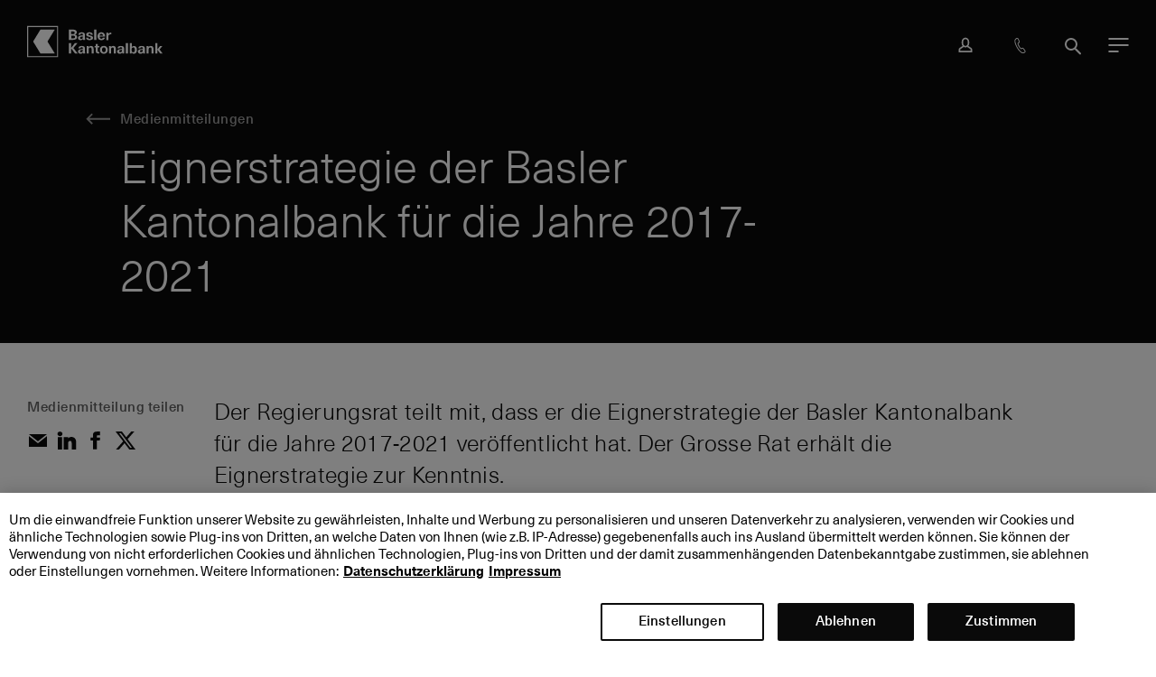

--- FILE ---
content_type: text/html; charset=utf-8
request_url: https://www.bkb.ch/de/die-basler-kantonalbank/medien/medienmitteilungen/2017/eignerstrategie-der-basler-kantonalbank-fuer-die-jahre-2017-2021
body_size: 362125
content:
<!doctype html>
<html lang="de" class="no-js">


<head>
  <meta charset="utf-8">
  <meta http-equiv="X-UA-Compatible" content="IE=edge">
  <title>Eignerstrategie der Basler Kantonalbank für die Jahre 2017-2021 - Basler Kantonalbank</title>
  <meta name="viewport" content="width=device-width, initial-scale=1">
  <meta name="theme-color" content="#0a0a0a">
  
  <meta name="robots" content="index, follow">

  <meta property="og:title" content="Eignerstrategie der Basler Kantonalbank für die Jahre 2017-2021">

  <meta property="twitter:title" content="Eignerstrategie der Basler Kantonalbank für die Jahre 2017-2021">

  <meta property="twitter:card" content="summary_large_image">

  <meta property="twitter:site" content="@BaslerKB">

  <meta property="twitter:creator" content="@BaslerKB">

  <meta property="og:url" content="https://www.bkb.ch/de/die-basler-kantonalbank/medien/medienmitteilungen/2017/eignerstrategie-der-basler-kantonalbank-fuer-die-jahre-2017-2021">

<link rel="canonical" href="https://www.bkb.ch/de/die-basler-kantonalbank/medien/medienmitteilungen/2017/eignerstrategie-der-basler-kantonalbank-fuer-die-jahre-2017-2021" >

  <link rel="stylesheet" href="/assets/css/main.min.css?v=c203ec5a6ce7134967f1ff947f4b3d63">
  <link href="/assets/media/img/favicon.png" rel="shortcut icon" >
  
<script src="https://cdn.cookielaw.org/scripttemplates/otSDKStub.js" data-document-language="true" type="text/javascript" charset="UTF-8" data-domain-script="7b423343-1b1e-4144-95fd-1b86d875b154" ></script>
<script type="text/javascript">
function OptanonWrapper() { }
</script>

  <script src="/assets/js/head.min.js?v=c203ec5a6ce7134967f1ff947f4b3d63"></script>
  <script>
    
      window.bkb.options["overlay"] = {"homeLink":"/de/die-basler-kantonalbank","i18n":{"close":"Schliessen","errorTitle":"Fehler","errorText":"Es ist ein Fehler aufgetreten. Bitte versuchen Sie es erneut.","home":"Home"}};
    
      window.bkb.options["clientEventTracker"] = {"api":"/de/api/clientevent/track"};
    
  </script>
  

  
  
      
</head>


<body class="LBody"  data-svgsprites-options='[&quot;/assets/media/svgsprite/base.svg&quot;,&quot;/assets/media/svgsprite/brand.svg&quot;]'>
  
  
    <div class="Skiplinks" data-init="skiplinks" role="navigation">
  <ul class="Skiplinks__list">
    
      <li class="Skiplinks__item">
        <a href="../../" accesskey="0" title="[ALT+0]" class="Skiplinks__link">Hauptbereich</a>
      </li>
    
      <li class="Skiplinks__item">
        <a href="#content" accesskey="1" title="[ALT+1]" class="Skiplinks__link">Inhalt</a>
      </li>
    
      <li class="Skiplinks__item">
        <a href="#navigation" accesskey="2" title="[ALT+2]" class="Skiplinks__link" data-skiplinks-trigger="theNavigationToggle">navigation</a>
      </li>
    
      <li class="Skiplinks__item">
        <a href="#search" accesskey="3" title="[ALT+3]" class="Skiplinks__link" data-skiplinks-trigger="theSearchToggle">Suche</a>
      </li>
    
  </ul>
</div>

  
  
    
      <div class="SystemNotifications" data-init="system-notifications" 
    data-system-notifications-options='{&quot;apiUrlGet&quot;: &quot;/de/api/systemmessage/scopednewmessages?sc_site=bkb.website&scopeShortId=ae94468f69074286abda410453bc0240&quot;, &quot;apiUrlPost&quot;: &quot;/de/api/systemmessage/marksystemmessage?sc_site=bkb.website&quot;}' >
</div>
    
  
  

<div class="LWrapper
  
  ">

  
    <header class="TheHeader sg_the-header">
  <div class="TheHeader__wrap">
    <div class="TheHeader__bar-wrap">
      <div class="TheHeader__bar">
        <div class="TheNavigation" data-init="the-navigation" id="navigation" role="navigation">
  <div class="is-initialized" is="TheNavigation" inline-template active-elements-raw='["nav9F1B381891E348BA87F1E739E90679FE","nav9A7575A9C15C46ABAD97DC388E09CA22","nav7B893CF41A464001A10A0C16473ACF54","nav9208D1AE2B994FE0A57E77A95C54F5C4","navFD17FFD8989F45F69936ADA3C2958CA3","navAE94468F69074286ABDA410453BC0240"]'>
    <div class="TheNavigation__app" v-bind:class="{'is-expanded': isModalOpen, 'is-toggling': isExpandedOrCollapsing }">
      <div class="TheNavigation__app-wrapper">
        <div class="TheNavigation__app-inner">
          <div class="TheNavigation__bar " v-bind:class="{'is-expanded': isModalOpen }">
            
              <a class="TheNavigation__logo-mobile" href="/de/die-basler-kantonalbank" title="">
                <svg class="TheNavigation__logo-img BIcon BIcon--logo" viewBox="0 0 200 46"
                  xmlns="http://www.w3.org/2000/svg">
                  <path
                    d="m104.7 38.13c-.23-.26-.34-.7-.34-1.31v-5.1h2.29v-2.09h-2.3v-2.83h-2.96v2.83h-1.83v2.08h1.83v5.42c0 1.24.28 2.15.85 2.7.57.54 1.52.81 2.78.81.59 0 1.2-.07 1.65-.2v-2c-.21.05-.51.09-.8.09-.53 0-.95-.14-1.18-.4zm-5.6-17.59h3.11v-15.18h-3.1v15.18zm-4.88 8.94c-.68 0-1.36.14-1.91.43-.55.3-1.03.71-1.4 1.21l-.11.17v-1.56h-2.8v10.91h3v-5.84c0-.97.2-1.74.6-2.25.4-.52.97-.77 1.63-.77.62 0 1.13.21 1.48.62.35.4.5 1.03.5 1.84v6.4h3.01v-6.6c0-1.45-.27-2.66-.99-3.42-.76-.8-1.7-1.14-3-1.14zm64.24 8.48a2.1 2.1 0 0 1 -1.83.9c-.72 0-1.33-.29-1.76-.91a4.7 4.7 0 0 1 -.66-2.65c0-1.1.22-2.03.66-2.65a2.07 2.07 0 0 1 1.76-.94c.75 0 1.38.29 1.83.93.45.63.64 1.6.64 2.66s-.2 2.02-.64 2.66zm1.63-7.73a4.05 4.05 0 0 0 -2.38-.68c-.62 0-1.22.14-1.77.42s-1 .67-1.32 1.17l-.01.02-.1.17v-5.87h-2.96v15.34h2.88v-1.62l.1.17v.01c.33.55.78.97 1.33 1.27.56.3 1.17.46 1.81.46a4.1 4.1 0 0 0 4-2.72c.37-.86.54-1.9.54-3.05s-.17-2.19-.53-3.06a4.34 4.34 0 0 0 -1.59-2.03zm-66.46-11.53c-.29.19-.78.34-1.32.34-.65 0-1.23-.2-1.58-.5-.34-.3-.52-.79-.53-1.32h-3.1c.03 1.27.44 2.17 1.31 2.82.88.64 2.25.94 3.84.94 1.52 0 2.84-.28 3.74-.9a3 3 0 0 0 1.33-2.54c0-.82-.21-1.4-.6-1.86-.33-.4-.94-.72-1.43-.9-.55-.2-1.36-.45-2.31-.7-.67-.16-1.22-.32-1.54-.42-.31-.1-.56-.26-.72-.42-.17-.16-.28-.5-.28-.77 0-.33.16-.69.44-.88.27-.19.73-.35 1.23-.35 1.23 0 1.9.62 1.9 1.72h2.95a3.22 3.22 0 0 0 -1.27-2.68c-.82-.63-2.09-.91-3.58-.91-.93 0-1.82.14-2.53.41s-1.29.7-1.67 1.2c-.4.51-.59 1.09-.59 1.73 0 .78.21 1.34.57 1.77.36.44.86.7 1.35.9.5.21 1.2.42 2.08.64.74.19 1.34.36 1.66.46.34.1.65.32.83.5.19.2.27.5.27.8 0 .35-.17.73-.46.92zm52.15 21.93h3.1v-15.17h-3.1v15.18zm-18.66-11.16c-.68 0-1.36.14-1.91.43-.55.3-1.03.71-1.4 1.21l-.11.17v-1.56h-2.81v10.91h3v-5.83c0-.97.2-1.74.6-2.25.4-.52.96-.77 1.63-.77.62 0 1.13.21 1.48.62.35.4.5 1.03.5 1.84v6.4h3.01v-6.6c0-1.45-.27-2.66-1-3.42-.75-.8-1.7-1.14-2.99-1.14zm-3.87-17.05c.38 0 .83.03 1.2.1v-2.6c-.31-.07-.65-.1-1.02-.1a3.2 3.2 0 0 0 -1.84.5 4.46 4.46 0 0 0 -1.62 1.8v-2.11h-3.08v10.97h3.11v-5.02c0-1.22.09-1.92.69-2.6.54-.64 1.49-.94 2.55-.94zm-7.9 25.52c-.48.62-1.21.9-2.02.9-.8 0-1.53-.28-2-.9a4.6 4.6 0 0 1 -.66-2.67c0-1.04.18-2.05.65-2.67.48-.62 1.2-.9 2.01-.9.8 0 1.54.28 2.01.9s.66 1.64.66 2.67a4.6 4.6 0 0 1 -.66 2.67zm1.01-7.78a6.21 6.21 0 0 0 -3.03-.7c-1.14 0-2.18.23-3.03.7a5.1 5.1 0 0 0 -2.03 2.03 6.5 6.5 0 0 0 -.71 3.08c0 1.17.25 2.2.7 3.08a5.1 5.1 0 0 0 2.04 2.03c.85.48 1.89.7 3.03.7 1.15 0 2.19-.22 3.03-.7a5.1 5.1 0 0 0 2.04-2.03c.46-.87.71-1.9.71-3.08a6.5 6.5 0 0 0 -.71-3.08 5.1 5.1 0 0 0 -2.04-2.03zm-9.24-15.92c.05-.82.32-1.6.77-2.01a2.45 2.45 0 0 1 1.7-.63c.67 0 1.24.22 1.7.64.47.42.65 1.2.7 2l.01.04h-4.89v-.04zm5.18 6.27a4.63 4.63 0 0 0 1.84-1.32 3.9 3.9 0 0 0 .84-1.81h-3.18c-.06.43-.25.8-.64 1.12-.38.3-.88.44-1.49.44-.73 0-1.35-.22-1.79-.71-.45-.51-.66-1.29-.7-2.36v-.04h7.93c0-1.06-.12-2.08-.32-2.81a5.02 5.02 0 0 0 -1.9-2.74 5.5 5.5 0 0 0 -3.23-.91 5.8 5.8 0 0 0 -3 .7 5.21 5.21 0 0 0 -1.97 2.08c-.43.85-.69 1.85-.69 2.94 0 1.16.22 2.2.66 3.1a4.96 4.96 0 0 0 2.01 2.11c.84.5 1.87.68 3.03.68.95 0 1.85-.15 2.6-.47zm-92.63-15.15-10.77 17.64 10.78 17.64h21.22l-10.8-17.64 10.79-17.64zm163 24.12c-.67 0-1.36.14-1.9.43-.55.3-1.03.71-1.41 1.21l-.1.17v-1.56h-2.82v10.91h3v-5.84c0-.97.2-1.74.6-2.25.41-.52.97-.77 1.64-.77.62 0 1.13.21 1.48.62.34.4.5 1.03.5 1.84v6.4h3v-6.6c0-1.45-.26-2.66-.99-3.42-.76-.8-1.7-1.14-3-1.14zm-42.67 6.4c0 .56-.04 1.04-.13 1.37-.08.33-.22.64-.47.9-.2.22-.51.42-.82.53-.3.12-.63.17-.96.17-.51 0-.9-.14-1.18-.41a1.56 1.56 0 0 1 -.44-1.13c0-.47.15-.92.43-1.17.33-.3.64-.46 1.34-.6.6-.13 1.39-.21 2.23-.26zm3.25-2.22c0-1.44-.31-2.48-1.2-3.26-.8-.72-2.04-.92-3.65-.92-1.54 0-2.89.32-3.7 1.06a3.7 3.7 0 0 0 -1.25 2.56h2.93c.04-.51.17-.92.5-1.21.32-.3.9-.49 1.5-.49.58 0 1.03.13 1.36.46.34.32.48.92.48 1.6v.56c-1.02.03-2.04.1-2.92.24-1.57.24-2.71.66-3.38 1.23a2.89 2.89 0 0 0 -1.03 2.24c0 .96.35 1.81 1.04 2.43.7.63 1.66.93 2.83.93 1.54 0 2.79-.63 3.58-1.73l.14-.22v.24c0 .55.07 1.04.17 1.45h2.9c-.2-.77-.3-1.78-.3-3zm52.29 1.12.01-.02 4.08-4.97h-3.47l-3.43 4.4-.37.46v-9.2h-3.03v15.2h3.03v-5.62l.38.5 3.67 5.11h3.59zm-113.32-18.55c0 .56-.04 1.04-.13 1.37-.08.33-.22.64-.47.9-.2.22-.51.42-.82.53-.3.12-.63.17-.96.17-.51 0-.9-.14-1.18-.41a1.56 1.56 0 0 1 -.44-1.13c0-.47.15-.93.43-1.17.34-.3.64-.46 1.34-.6.6-.13 1.4-.21 2.23-.26zm3.25-2.67c0-1.43-.3-2.47-1.19-3.25-.81-.73-2.05-.93-3.65-.93-1.55 0-2.9.32-3.7 1.06a3.7 3.7 0 0 0 -1.27 2.56h2.94c.03-.52.16-.92.49-1.22.32-.3.9-.48 1.5-.48.58 0 1.03.12 1.37.45.33.32.47.92.47 1.6v.56c-1.02.04-2.03.1-2.91.24-1.58.24-2.72.66-3.4 1.23a2.89 2.89 0 0 0 -1.02 2.25c0 .95.35 1.8 1.05 2.43.7.62 1.65.92 2.82.92 1.54 0 2.79-.63 3.59-1.73l.13-.21v.23c0 .55.07 1.04.17 1.45h2.9c-.2-.77-.3-1.77-.3-3v-4.17zm-20.14 4.75v-4.01h2.44c1.02 0 1.77.19 2.22.5.45.32.68.82.68 1.52 0 .66-.23 1.19-.67 1.5-.44.3-1.16.5-2.14.5h-2.53zm-.43-10.27h2.63c.94 0 1.63.15 2.06.46s.64.82.64 1.49c0 .69-.23 1.24-.69 1.55-.46.32-1.18.52-2.17.52h-2.47zm7.4 11.41a3.62 3.62 0 0 0 1.49-3.04c0-.97-.25-1.76-.75-2.33s-1.3-.98-2.37-1.2h-.03v-.1l.02-.01a4.15 4.15 0 0 0 2.01-1.37c.45-.58.67-1.3.67-2.17 0-1.2-.48-2.16-1.43-2.86-.96-.7-2.41-1.01-4.31-1.01h-5.81v15.18h6.36c1.76 0 3.15-.34 4.14-1.09zm98.38 16.43c0 .56-.05 1.04-.13 1.37-.09.33-.23.64-.47.9-.2.22-.52.42-.82.53-.31.12-.63.17-.96.17-.52 0-.9-.14-1.19-.41a1.55 1.55 0 0 1 -.43-1.13c0-.47.15-.92.42-1.17.34-.3.65-.46 1.34-.6.6-.13 1.4-.21 2.24-.26zm3.25-2.22c0-1.44-.31-2.48-1.2-3.26-.81-.72-2.05-.92-3.65-.92-1.54 0-2.89.32-3.7 1.06a3.71 3.71 0 0 0 -1.26 2.56h2.94c.04-.51.17-.92.49-1.21.33-.3.9-.49 1.5-.49.59 0 1.03.13 1.37.46.34.32.48.92.48 1.6v.56c-1.02.03-2.04.1-2.92.24-1.57.24-2.71.66-3.39 1.23a2.9 2.9 0 0 0 -1.02 2.24c0 .96.35 1.81 1.04 2.43.7.63 1.66.93 2.83.93 1.54 0 2.78-.63 3.58-1.73l.14-.22v.24c0 .55.07 1.04.16 1.45h2.91c-.2-.77-.3-1.78-.3-3zm-91.7 2.22c0 .56-.04 1.04-.13 1.37-.08.33-.22.64-.47.9-.2.22-.51.42-.82.53-.3.12-.63.17-.96.17-.51 0-.9-.14-1.18-.41a1.56 1.56 0 0 1 -.44-1.13c0-.47.15-.92.43-1.17.34-.3.64-.46 1.34-.6.6-.13 1.4-.21 2.23-.26zm3.25-2.22c0-1.44-.31-2.48-1.19-3.26-.82-.72-2.05-.92-3.65-.92-1.55 0-2.9.32-3.71 1.06a3.7 3.7 0 0 0 -1.25 2.56h2.94c.03-.51.16-.92.49-1.21.32-.3.9-.49 1.5-.49.58 0 1.03.13 1.37.46.33.32.47.92.47 1.6v.56c-1.02.03-2.03.1-2.91.24-1.58.24-2.72.66-3.4 1.23a2.89 2.89 0 0 0 -1.02 2.24c0 .96.35 1.81 1.05 2.43.7.63 1.65.93 2.82.93 1.54 0 2.79-.63 3.59-1.73l.13-.22v.24c0 .55.07 1.04.17 1.45h2.9c-.2-.77-.3-1.78-.3-3zm-11.22-8.2h-3.83l-5.44 7.1v-7.1h-3.2v15.18h3.2v-7.66l5.73 7.66h3.96l-6.3-8.03zm-72.48 19.2h42.66v-42.87h-42.66zm-1.78 1.34h45.78v-46h-45.78z"
                    fill-rule="evenodd"></path>
                </svg>
              </a>
            

            
            <transition name="the-navigation" style="display: contents;">
              <div class="TheNavigation__main-mobile" id="TheNavigation__main" v-show="isMainVisible">
                <transition name="the-navigation" style="display: contents;">
                  <div class="TheNavigation__headup" v-show="isHeadUpExpanded">
                    <div class="HeadUpMobile" data-init="head-up-mobile">
  <div is="HeadUpMobile"></div>
</div>

                  </div>
                </transition>

                
                  <nav class="TheNavigation__main-nav TheNavigation__nav" aria-label="Bereiche">
                    
                      <transition name="the-navigation" style="display: contents;">
                        <div class="TheNavigation__main-mobile-level TheNavigation__main-mobile-level--l0"
  v-show="isLevelExpanded(0)">
  <div class="TheNavigation__main-mobile-wrapper TheNavigation__main-mobile-wrapper--l0">
    <div class="TheNavigation__main-mobile-inner TheNavigation__main-mobile-inner--l0">
      <div class="TheNavigation__main-mobile-back TheNavigation__main-mobile-back--l0"
        v-bind:class="{ 'is-active-parent': isChildLevelExpanded(0) }">
        
          <button type="button" class="BLink" v-on:click="back()">
            <svg class="BIcon BIcon--arrow-back" focusable="false">
              <use xlink:href="#arrow-back"></use>
            </svg>
            <span class="BLink__text">Bereiche</span>
          </button>
        
      </div>
      
      <ul class="TheNavigation__main-mobile-items TheNavigation__main-mobile-items--l0"
        v-list-indicator="0" ref="list-indicator-l0">
        
          <li
            class="TheNavigation__main-mobile-item TheNavigation__main-mobile-item--l1">
            
              <a href="/de/privatkunden" class="BLink TheNavigation__main-mobile-item-link" v-bind:aria-current="isInActivePath('nav311CCDAA3ACA4AA697966A2CF9F8B535')"
                data-the-new-navigation-id="nav311CCDAA3ACA4AA697966A2CF9F8B535" role="button" aria-haspopup="true"
                v-bind:aria-expanded="isLevelExpanded(1, 'nav311CCDAA3ACA4AA697966A2CF9F8B535')"
                v-on:click="toggle(1, 'nav311CCDAA3ACA4AA697966A2CF9F8B535', $event)">
                <svg class="BIcon BIcon--arrow-right-chevron" focusable="false">
                  <use xlink:href="#arrow-right-chevron"></use>
                </svg>
                <span class="BLink__text">Private</span>
              </a>
              <transition name="the-navigation">
                <div class="TheNavigation__main-mobile-level TheNavigation__main-mobile-level--l1"
  v-show="isLevelExpanded(1, 'nav311CCDAA3ACA4AA697966A2CF9F8B535')">
  <div class="TheNavigation__main-mobile-wrapper TheNavigation__main-mobile-wrapper--l1">
    <div class="TheNavigation__main-mobile-inner TheNavigation__main-mobile-inner--l1">
      <div class="TheNavigation__main-mobile-back TheNavigation__main-mobile-back--l1"
        v-bind:class="{ 'is-active-parent': isChildLevelExpanded(1) }">
          <a v-show="isHeading(1)" href="/de/privatkunden" class="BLink">
            <span class="BLink__text">Private</span>
          </a>
          <button v-show="!isHeading(1)" class="BLink" v-on:click="back()">
            <svg class="BIcon BIcon--arrow-back" focusable="false">
              <use xlink:href="#arrow-back"></use>
            </svg>
            <span class="BLink__text">Private</span>
          </button>
      </div>

      <ul class="TheNavigation__main-mobile-items TheNavigation__main-mobile-items--l1"
        v-list-indicator="1" ref="list-indicator-l1">
        
          <li
            class="TheNavigation__main-mobile-item TheNavigation__main-mobile-item--l2">
            
              <a href="/de/privatkunden/kundin-oder-kunde-werden" class="BLink TheNavigation__main-mobile-item-link" v-bind:aria-current="isInActivePath('nav8A0AFFB538AC49B9AD9E509B6F193EB7')"
                data-the-new-navigation-id="nav8A0AFFB538AC49B9AD9E509B6F193EB7" role="button" aria-haspopup="true"
                v-bind:aria-expanded="isLevelExpanded(2, 'nav8A0AFFB538AC49B9AD9E509B6F193EB7')"
                v-on:click="toggle(2, 'nav8A0AFFB538AC49B9AD9E509B6F193EB7', $event)">
                <svg class="BIcon BIcon--arrow-right-chevron" focusable="false">
                  <use xlink:href="#arrow-right-chevron"></use>
                </svg>
                <span class="BLink__text">Kundin oder Kunde werden</span>
              </a>
              <transition name="the-navigation">
                <div class="TheNavigation__main-mobile-level TheNavigation__main-mobile-level--l2"
  v-show="isLevelExpanded(2, 'nav8A0AFFB538AC49B9AD9E509B6F193EB7')">
  <div class="TheNavigation__main-mobile-wrapper TheNavigation__main-mobile-wrapper--l2">
    <div class="TheNavigation__main-mobile-inner TheNavigation__main-mobile-inner--l2">
      <div class="TheNavigation__main-mobile-back TheNavigation__main-mobile-back--l2"
        v-bind:class="{ 'is-active-parent': isChildLevelExpanded(2) }">
        <a v-show="isHeading(2)" href="/de/privatkunden/kundin-oder-kunde-werden" class="BLink">
          <span class="BLink__text">Kundin oder Kunde werden</span>
        </a>
        <button v-show="!isHeading(2)" class="BLink" v-on:click="back()">
          <svg class="BIcon BIcon--arrow-back" focusable="false">
            <use xlink:href="#arrow-back"></use>
          </svg>
          <span class="BLink__text">Kundin oder Kunde werden</span>
        </button>
      </div>

      
        <p class="TheNavigation__group-title">Willkommen bei der BKB</p>
        <ul class="TheNavigation__main-mobile-items TheNavigation__main-mobile-items--l3"
          v-list-indicator="3" ref="list-indicator-l3">
          
            <li class="TheNavigation__main-mobile-item TheNavigation__main-mobile-item--l4">
              <a href="https://onboarding.bkb.ch/?productIds=privatkontoChf&amp;utm_source=bkb&amp;utm_medium=online&amp;utm_campaign=onboarding&amp;utm_content=navigation&amp;utm_term=willkommen" class="BLink" data-the-new-navigation-id="nav63A2A514BD7F496FABA56C568C33F19D" data-no-children="true" v-bind:aria-current="isInActivePath('nav63A2A514BD7F496FABA56C568C33F19D')">
                <span class="BLink__text">Kundin oder Kunde werden</span>
              </a>
            </li>
          
            <li class="TheNavigation__main-mobile-item TheNavigation__main-mobile-item--l4">
              <a href="/de/privatkunden/kundin-oder-kunde-werden/bankwechsel" class="BLink" data-the-new-navigation-id="navDC734F8004E6487BBD5F74FA964655BF" data-no-children="true" v-bind:aria-current="isInActivePath('navDC734F8004E6487BBD5F74FA964655BF')">
                <span class="BLink__text">Bankwechsel leicht gemacht</span>
              </a>
            </li>
          
            <li class="TheNavigation__main-mobile-item TheNavigation__main-mobile-item--l4">
              <a href="/de/privatkunden/kundin-oder-kunde-werden" class="BLink" data-the-new-navigation-id="navDE68619DFBAC4E0883D979583421A661" data-no-children="true" v-bind:aria-current="isInActivePath('navDE68619DFBAC4E0883D979583421A661')">
                <span class="BLink__text">Warum BKB?</span>
              </a>
            </li>
          
            <li class="TheNavigation__main-mobile-item TheNavigation__main-mobile-item--l4">
              <a href="/de/privatkunden/hypotheken-und-kredite/hypothek-wechseln-die-gesamtberatung-ist-entscheidend" class="BLink" data-the-new-navigation-id="nav98078F3649A14736AFE1AAF2D4DE9707" data-no-children="true" v-bind:aria-current="isInActivePath('nav98078F3649A14736AFE1AAF2D4DE9707')">
                <span class="BLink__text">Hypothek zur BKB wechseln</span>
              </a>
            </li>
          
        </ul>
      
        <p class="TheNavigation__group-title">Gemeinsam die beste Lösung finden</p>
        <ul class="TheNavigation__main-mobile-items TheNavigation__main-mobile-items--l3"
          v-list-indicator="3" ref="list-indicator-l3">
          
            <li class="TheNavigation__main-mobile-item TheNavigation__main-mobile-item--l4">
              <a href="/de/privatkunden/beratungsgespraech" class="BLink" data-the-new-navigation-id="nav2B87CCF80DA84C9B95C3522AB1463EC6" data-no-children="true" v-bind:aria-current="isInActivePath('nav2B87CCF80DA84C9B95C3522AB1463EC6')">
                <span class="BLink__text">Beratungsgespräch vereinbaren</span>
              </a>
            </li>
          
            <li class="TheNavigation__main-mobile-item TheNavigation__main-mobile-item--l4">
              <a href="/de/privatkunden/kundin-oder-kunde-werden/zielbasierte-beratung-so-erreichen-sie-ihre-persoenlichen-lebensziele" class="BLink" data-the-new-navigation-id="navBB94C9913AEC49799C9CB93946535C9F" data-no-children="true" v-bind:aria-current="isInActivePath('navBB94C9913AEC49799C9CB93946535C9F')">
                <span class="BLink__text">Zielbasierte Beratung: So erreichen Sie Ihre persönlichen Lebensziele</span>
              </a>
            </li>
          
            <li class="TheNavigation__main-mobile-item TheNavigation__main-mobile-item--l4">
              <a href="/de/die-basler-kantonalbank/kontakt-services/filialen" class="BLink" data-the-new-navigation-id="nav3A3DA2570C4B4CD28D9EA21EA75F28D9" data-no-children="true" v-bind:aria-current="isInActivePath('nav3A3DA2570C4B4CD28D9EA21EA75F28D9')">
                <span class="BLink__text">Wo Sie uns finden</span>
              </a>
            </li>
          
        </ul>
      
    </div>
  </div>
</div>

              </transition>
            
          </li>
        
          <li
            class="TheNavigation__main-mobile-item TheNavigation__main-mobile-item--l2">
            
              <a href="/de/privatkunden/konten-und-karten" class="BLink TheNavigation__main-mobile-item-link" v-bind:aria-current="isInActivePath('navEFF58AD60D6040E4B0AFA343FC635EAF')"
                data-the-new-navigation-id="navEFF58AD60D6040E4B0AFA343FC635EAF" role="button" aria-haspopup="true"
                v-bind:aria-expanded="isLevelExpanded(2, 'navEFF58AD60D6040E4B0AFA343FC635EAF')"
                v-on:click="toggle(2, 'navEFF58AD60D6040E4B0AFA343FC635EAF', $event)">
                <svg class="BIcon BIcon--arrow-right-chevron" focusable="false">
                  <use xlink:href="#arrow-right-chevron"></use>
                </svg>
                <span class="BLink__text">Konten &amp; Karten</span>
              </a>
              <transition name="the-navigation">
                <div class="TheNavigation__main-mobile-level TheNavigation__main-mobile-level--l2"
  v-show="isLevelExpanded(2, 'navEFF58AD60D6040E4B0AFA343FC635EAF')">
  <div class="TheNavigation__main-mobile-wrapper TheNavigation__main-mobile-wrapper--l2">
    <div class="TheNavigation__main-mobile-inner TheNavigation__main-mobile-inner--l2">
      <div class="TheNavigation__main-mobile-back TheNavigation__main-mobile-back--l2"
        v-bind:class="{ 'is-active-parent': isChildLevelExpanded(2) }">
        <a v-show="isHeading(2)" href="/de/privatkunden/konten-und-karten" class="BLink">
          <span class="BLink__text">Konten &amp; Karten</span>
        </a>
        <button v-show="!isHeading(2)" class="BLink" v-on:click="back()">
          <svg class="BIcon BIcon--arrow-back" focusable="false">
            <use xlink:href="#arrow-back"></use>
          </svg>
          <span class="BLink__text">Konten &amp; Karten</span>
        </button>
      </div>

      
        <p class="TheNavigation__group-title">Konten</p>
        <ul class="TheNavigation__main-mobile-items TheNavigation__main-mobile-items--l3"
          v-list-indicator="3" ref="list-indicator-l3">
          
            <li class="TheNavigation__main-mobile-item TheNavigation__main-mobile-item--l4">
              <a href="/de/privatkunden/konten-und-karten/kinder" class="BLink" data-the-new-navigation-id="navA24ADA3C339946BCB69E646E60BD321E" data-no-children="true" v-bind:aria-current="isInActivePath('navA24ADA3C339946BCB69E646E60BD321E')">
                <span class="BLink__text">Clever sparen für Kinder</span>
              </a>
            </li>
          
            <li class="TheNavigation__main-mobile-item TheNavigation__main-mobile-item--l4">
              <a href="/de/privatkunden/konten-und-karten/fuer-alle-unter-30" class="BLink" data-the-new-navigation-id="navDD26EAB32B1D48F8ADD5AAED31B4C8CC" data-no-children="true" v-bind:aria-current="isInActivePath('navDD26EAB32B1D48F8ADD5AAED31B4C8CC')">
                <span class="BLink__text">Angebot für alle unter 30</span>
              </a>
            </li>
          
            <li class="TheNavigation__main-mobile-item TheNavigation__main-mobile-item--l4">
              <a href="/de/privatkunden/konten-und-karten/privatkonten" class="BLink" data-the-new-navigation-id="nav22BEB2D5A1BE49588F42DE071E463EC0" data-no-children="true" v-bind:aria-current="isInActivePath('nav22BEB2D5A1BE49588F42DE071E463EC0')">
                <span class="BLink__text">Privatkonten</span>
              </a>
            </li>
          
            <li class="TheNavigation__main-mobile-item TheNavigation__main-mobile-item--l4">
              <a href="/de/privatkunden/konten-und-karten/sparkonten" class="BLink" data-the-new-navigation-id="nav41CE69B796424BC392FEB7C2AB28436F" data-no-children="true" v-bind:aria-current="isInActivePath('nav41CE69B796424BC392FEB7C2AB28436F')">
                <span class="BLink__text">Sparkonten</span>
              </a>
            </li>
          
        </ul>
      
        <p class="TheNavigation__group-title">Karten</p>
        <ul class="TheNavigation__main-mobile-items TheNavigation__main-mobile-items--l3"
          v-list-indicator="3" ref="list-indicator-l3">
          
            <li class="TheNavigation__main-mobile-item TheNavigation__main-mobile-item--l4">
              <a href="/de/privatkunden/konten-und-karten/debitkarten" class="BLink" data-the-new-navigation-id="navF33124751298411DB940DA011ED76AB7" data-no-children="true" v-bind:aria-current="isInActivePath('navF33124751298411DB940DA011ED76AB7')">
                <span class="BLink__text">Debitkarten</span>
              </a>
            </li>
          
            <li class="TheNavigation__main-mobile-item TheNavigation__main-mobile-item--l4">
              <a href="/de/privatkunden/konten-und-karten/kreditkarten" class="BLink" data-the-new-navigation-id="navF62AB9C652D549418CFEFFD26CEE135C" data-no-children="true" v-bind:aria-current="isInActivePath('navF62AB9C652D549418CFEFFD26CEE135C')">
                <span class="BLink__text">Kreditkarten</span>
              </a>
            </li>
          
        </ul>
      
        <p class="TheNavigation__group-title">Weitere Informationen</p>
        <ul class="TheNavigation__main-mobile-items TheNavigation__main-mobile-items--l3"
          v-list-indicator="3" ref="list-indicator-l3">
          
            <li class="TheNavigation__main-mobile-item TheNavigation__main-mobile-item--l4">
              <a href="/de/privatkunden/konten-und-karten/zahlungsverkehr" class="BLink" data-the-new-navigation-id="nav3FD557B4ACCB4675942B23988D8C2F28" data-no-children="true" v-bind:aria-current="isInActivePath('nav3FD557B4ACCB4675942B23988D8C2F28')">
                <span class="BLink__text">Zahlungsverkehr</span>
              </a>
            </li>
          
            <li class="TheNavigation__main-mobile-item TheNavigation__main-mobile-item--l4">
              <a href="/de/privatkunden/konten-und-karten/konditionen-und-zinssaetze" class="BLink" data-the-new-navigation-id="nav1F2634C6DFBE49E58CED0C3DF6E87FDC" data-no-children="true" v-bind:aria-current="isInActivePath('nav1F2634C6DFBE49E58CED0C3DF6E87FDC')">
                <span class="BLink__text">Konditionen &amp; Zinssätze</span>
              </a>
            </li>
          
        </ul>
      
    </div>
  </div>
</div>

              </transition>
            
          </li>
        
          <li
            class="TheNavigation__main-mobile-item TheNavigation__main-mobile-item--l2">
            
              <a href="/de/privatkunden/anlegen" class="BLink TheNavigation__main-mobile-item-link" v-bind:aria-current="isInActivePath('navB84EB2F6197944F5A7ACCF5923D032A7')"
                data-the-new-navigation-id="navB84EB2F6197944F5A7ACCF5923D032A7" role="button" aria-haspopup="true"
                v-bind:aria-expanded="isLevelExpanded(2, 'navB84EB2F6197944F5A7ACCF5923D032A7')"
                v-on:click="toggle(2, 'navB84EB2F6197944F5A7ACCF5923D032A7', $event)">
                <svg class="BIcon BIcon--arrow-right-chevron" focusable="false">
                  <use xlink:href="#arrow-right-chevron"></use>
                </svg>
                <span class="BLink__text">Anlegen</span>
              </a>
              <transition name="the-navigation">
                <div class="TheNavigation__main-mobile-level TheNavigation__main-mobile-level--l2"
  v-show="isLevelExpanded(2, 'navB84EB2F6197944F5A7ACCF5923D032A7')">
  <div class="TheNavigation__main-mobile-wrapper TheNavigation__main-mobile-wrapper--l2">
    <div class="TheNavigation__main-mobile-inner TheNavigation__main-mobile-inner--l2">
      <div class="TheNavigation__main-mobile-back TheNavigation__main-mobile-back--l2"
        v-bind:class="{ 'is-active-parent': isChildLevelExpanded(2) }">
        <a v-show="isHeading(2)" href="/de/privatkunden/anlegen" class="BLink">
          <span class="BLink__text">Anlegen</span>
        </a>
        <button v-show="!isHeading(2)" class="BLink" v-on:click="back()">
          <svg class="BIcon BIcon--arrow-back" focusable="false">
            <use xlink:href="#arrow-back"></use>
          </svg>
          <span class="BLink__text">Anlegen</span>
        </button>
      </div>

      
        <p class="TheNavigation__group-title">Dienstleistungen und Lösungen</p>
        <ul class="TheNavigation__main-mobile-items TheNavigation__main-mobile-items--l3"
          v-list-indicator="3" ref="list-indicator-l3">
          
            <li class="TheNavigation__main-mobile-item TheNavigation__main-mobile-item--l4">
              <a href="/de/privatkunden/anlegen/beratungspakete" class="BLink" data-the-new-navigation-id="navCC66E5E71155499F912C09094A777512" data-no-children="true" v-bind:aria-current="isInActivePath('navCC66E5E71155499F912C09094A777512')">
                <span class="BLink__text">Anlageberatung</span>
              </a>
            </li>
          
            <li class="TheNavigation__main-mobile-item TheNavigation__main-mobile-item--l4">
              <a href="/de/privatkunden/anlegen/vermoegensverwaltung" class="BLink" data-the-new-navigation-id="nav240E1B422AFC4858995E333232D76ABE" data-no-children="true" v-bind:aria-current="isInActivePath('nav240E1B422AFC4858995E333232D76ABE')">
                <span class="BLink__text">Vermögensverwaltung</span>
              </a>
            </li>
          
            <li class="TheNavigation__main-mobile-item TheNavigation__main-mobile-item--l4">
              <a href="/de/privatkunden/anlegen/anlageloesungen" class="BLink" data-the-new-navigation-id="nav26AE7E0E81CC4D548F31394BDB4171F6" data-no-children="true" v-bind:aria-current="isInActivePath('nav26AE7E0E81CC4D548F31394BDB4171F6')">
                <span class="BLink__text">Anlagelösungen</span>
              </a>
            </li>
          
            <li class="TheNavigation__main-mobile-item TheNavigation__main-mobile-item--l4">
              <a href="/de/privatkunden/anlegen/anlageprodukte" class="BLink" data-the-new-navigation-id="nav14644120EA65492A85DF5B3ED39EC88B" data-no-children="true" v-bind:aria-current="isInActivePath('nav14644120EA65492A85DF5B3ED39EC88B')">
                <span class="BLink__text">Anlageprodukte</span>
              </a>
            </li>
          
            <li class="TheNavigation__main-mobile-item TheNavigation__main-mobile-item--l4">
              <a href="/de/privatkunden/anlegen/easy-trading" class="BLink" data-the-new-navigation-id="navF3BA571D431F488D933E1DE22CE24795" data-no-children="true" v-bind:aria-current="isInActivePath('navF3BA571D431F488D933E1DE22CE24795')">
                <span class="BLink__text">BKB Easy-Trading</span>
              </a>
            </li>
          
        </ul>
      
        <p class="TheNavigation__group-title">Entwicklungen an den Märkten</p>
        <ul class="TheNavigation__main-mobile-items TheNavigation__main-mobile-items--l3"
          v-list-indicator="3" ref="list-indicator-l3">
          
            <li class="TheNavigation__main-mobile-item TheNavigation__main-mobile-item--l4">
              <a href="/de/privatkunden/anlegen/investment-letter?tag=88ef3e1094874cf2946dac55726e591f" class="BLink" data-the-new-navigation-id="nav81941C60977B4A5E988FEC896FE726DA" data-no-children="true" v-bind:aria-current="isInActivePath('nav81941C60977B4A5E988FEC896FE726DA')">
                <span class="BLink__text">CIO-Kommentar</span>
              </a>
            </li>
          
            <li class="TheNavigation__main-mobile-item TheNavigation__main-mobile-item--l4">
              <a href="/de/privatkunden/anlegen/investment-letter?tag=5749279d2d7d48c6a5f000c73fca60c9" class="BLink" data-the-new-navigation-id="navEA39BBA3F0B04C46AA1DFDF9542CAB27" data-no-children="true" v-bind:aria-current="isInActivePath('navEA39BBA3F0B04C46AA1DFDF9542CAB27')">
                <span class="BLink__text">Investment Letter</span>
              </a>
            </li>
          
        </ul>
      
        <p class="TheNavigation__group-title">Börse und Märkte</p>
        <ul class="TheNavigation__main-mobile-items TheNavigation__main-mobile-items--l3"
          v-list-indicator="3" ref="list-indicator-l3">
          
            <li class="TheNavigation__main-mobile-item TheNavigation__main-mobile-item--l4">
              <a href="https://quotes.bkb.ch/" class="BLink" data-the-new-navigation-id="navF4B86697BD944A2D9D6133F46E591C84" data-no-children="true" v-bind:aria-current="isInActivePath('navF4B86697BD944A2D9D6133F46E591C84')">
                <span class="BLink__text">Marktinformationen</span>
              </a>
            </li>
          
            <li class="TheNavigation__main-mobile-item TheNavigation__main-mobile-item--l4">
              <a href="https://kurznotiert.bkb.ch/" class="BLink" data-the-new-navigation-id="nav82E662BED6F342FD809A5DCEFBDA6513" data-no-children="true" v-bind:aria-current="isInActivePath('nav82E662BED6F342FD809A5DCEFBDA6513')">
                <span class="BLink__text">Kurz notiert: Live-Finanznachrichten </span>
              </a>
            </li>
          
        </ul>
      
    </div>
  </div>
</div>

              </transition>
            
          </li>
        
          <li
            class="TheNavigation__main-mobile-item TheNavigation__main-mobile-item--l2">
            
              <a href="/de/privatkunden/hypotheken-und-kredite" class="BLink TheNavigation__main-mobile-item-link" v-bind:aria-current="isInActivePath('navB4C5699437814A579C2D8127D1C66BE0')"
                data-the-new-navigation-id="navB4C5699437814A579C2D8127D1C66BE0" role="button" aria-haspopup="true"
                v-bind:aria-expanded="isLevelExpanded(2, 'navB4C5699437814A579C2D8127D1C66BE0')"
                v-on:click="toggle(2, 'navB4C5699437814A579C2D8127D1C66BE0', $event)">
                <svg class="BIcon BIcon--arrow-right-chevron" focusable="false">
                  <use xlink:href="#arrow-right-chevron"></use>
                </svg>
                <span class="BLink__text">Hypotheken &amp; Kredite</span>
              </a>
              <transition name="the-navigation">
                <div class="TheNavigation__main-mobile-level TheNavigation__main-mobile-level--l2"
  v-show="isLevelExpanded(2, 'navB4C5699437814A579C2D8127D1C66BE0')">
  <div class="TheNavigation__main-mobile-wrapper TheNavigation__main-mobile-wrapper--l2">
    <div class="TheNavigation__main-mobile-inner TheNavigation__main-mobile-inner--l2">
      <div class="TheNavigation__main-mobile-back TheNavigation__main-mobile-back--l2"
        v-bind:class="{ 'is-active-parent': isChildLevelExpanded(2) }">
        <a v-show="isHeading(2)" href="/de/privatkunden/hypotheken-und-kredite" class="BLink">
          <span class="BLink__text">Hypotheken &amp; Kredite</span>
        </a>
        <button v-show="!isHeading(2)" class="BLink" v-on:click="back()">
          <svg class="BIcon BIcon--arrow-back" focusable="false">
            <use xlink:href="#arrow-back"></use>
          </svg>
          <span class="BLink__text">Hypotheken &amp; Kredite</span>
        </button>
      </div>

      
        <p class="TheNavigation__group-title">Alles zum Eigenheim</p>
        <ul class="TheNavigation__main-mobile-items TheNavigation__main-mobile-items--l3"
          v-list-indicator="3" ref="list-indicator-l3">
          
            <li class="TheNavigation__main-mobile-item TheNavigation__main-mobile-item--l4">
              <a href="/de/privatkunden/hypotheken-und-kredite/haus-oder-wohnung-kaufen-und-finanzieren-alles-was-sie-wissen-muessen" class="BLink" data-the-new-navigation-id="nav448768F64A20478E877B57AFC78B582A" data-no-children="true" v-bind:aria-current="isInActivePath('nav448768F64A20478E877B57AFC78B582A')">
                <span class="BLink__text">Kaufen</span>
              </a>
            </li>
          
            <li class="TheNavigation__main-mobile-item TheNavigation__main-mobile-item--l4">
              <a href="/de/privatkunden/hypotheken-und-kredite/bauen-sie-ihr-haus-selber-statt-ewig-davon-zu-traeumen" class="BLink" data-the-new-navigation-id="navCA5C325B51C64627BA8DA9737DC96E4A" data-no-children="true" v-bind:aria-current="isInActivePath('navCA5C325B51C64627BA8DA9737DC96E4A')">
                <span class="BLink__text">Bauen</span>
              </a>
            </li>
          
            <li class="TheNavigation__main-mobile-item TheNavigation__main-mobile-item--l4">
              <a href="/de/privatkunden/hypotheken-und-kredite/renovationen-und-umbauten-zahlen-sich-langfristig-fuer-sie-aus" class="BLink" data-the-new-navigation-id="nav157E1958D7D146F4828B8B91EB3DB2CD" data-no-children="true" v-bind:aria-current="isInActivePath('nav157E1958D7D146F4828B8B91EB3DB2CD')">
                <span class="BLink__text">Renovieren</span>
              </a>
            </li>
          
            <li class="TheNavigation__main-mobile-item TheNavigation__main-mobile-item--l4">
              <a href="/de/privatkunden/hypotheken-und-kredite/wohneigentum-verkaufen-das-muessen-sie-wissen" class="BLink" data-the-new-navigation-id="nav20ADF3342603475B97D69704C8B361EF" data-no-children="true" v-bind:aria-current="isInActivePath('nav20ADF3342603475B97D69704C8B361EF')">
                <span class="BLink__text">Verkaufen</span>
              </a>
            </li>
          
            <li class="TheNavigation__main-mobile-item TheNavigation__main-mobile-item--l4">
              <a href="/de/privatkunden/hypotheken-und-kredite/hypothek-schicksalsschlag-todesfall-abgesichert" class="BLink" data-the-new-navigation-id="navAC120B1FE3064D01AAF8F7ED1094F553" data-no-children="true" v-bind:aria-current="isInActivePath('navAC120B1FE3064D01AAF8F7ED1094F553')">
                <span class="BLink__text">Absichern</span>
              </a>
            </li>
          
            <li class="TheNavigation__main-mobile-item TheNavigation__main-mobile-item--l4">
              <a href="/de/privatkunden/hypotheken-und-kredite/hypothek-wechseln-die-gesamtberatung-ist-entscheidend" class="BLink" data-the-new-navigation-id="nav3ED799DB2F3F44A8AA2538D10B6DA639" data-no-children="true" v-bind:aria-current="isInActivePath('nav3ED799DB2F3F44A8AA2538D10B6DA639')">
                <span class="BLink__text">Hypothek transferieren</span>
              </a>
            </li>
          
        </ul>
      
        <p class="TheNavigation__group-title">Hypothekarlösungen</p>
        <ul class="TheNavigation__main-mobile-items TheNavigation__main-mobile-items--l3"
          v-list-indicator="3" ref="list-indicator-l3">
          
            <li class="TheNavigation__main-mobile-item TheNavigation__main-mobile-item--l4">
              <a href="/de/privatkunden/hypotheken-und-kredite/hypotheken" class="BLink" data-the-new-navigation-id="navADB9FE09A84C4C5F80666A61EB14F9BC" data-no-children="true" v-bind:aria-current="isInActivePath('navADB9FE09A84C4C5F80666A61EB14F9BC')">
                <span class="BLink__text">Hypothekarlösungen</span>
              </a>
            </li>
          
        </ul>
      
        <p class="TheNavigation__group-title">Unsere Tools und Hilfsmittel</p>
        <ul class="TheNavigation__main-mobile-items TheNavigation__main-mobile-items--l3"
          v-list-indicator="3" ref="list-indicator-l3">
          
            <li class="TheNavigation__main-mobile-item TheNavigation__main-mobile-item--l4">
              <a href="/de/privatkunden/hypotheken-und-kredite/hypothekenrechner" class="BLink" data-the-new-navigation-id="nav944C80286C31452591BD9754B1A82666" data-no-children="true" v-bind:aria-current="isInActivePath('nav944C80286C31452591BD9754B1A82666')">
                <span class="BLink__text">Hypothekenrechner</span>
              </a>
            </li>
          
            <li class="TheNavigation__main-mobile-item TheNavigation__main-mobile-item--l4">
              <a href="/de/privatkunden/hypotheken-und-kredite/mieten-oder-kaufen" class="BLink" data-the-new-navigation-id="navD31A3B6D7C6149B391522BD1C261E958" data-no-children="true" v-bind:aria-current="isInActivePath('navD31A3B6D7C6149B391522BD1C261E958')">
                <span class="BLink__text">Mieten oder Kaufen</span>
              </a>
            </li>
          
            <li class="TheNavigation__main-mobile-item TheNavigation__main-mobile-item--l4">
              <a href="/de/privatkunden/hypotheken-und-kredite/renovationen-und-umbauten-zahlen-sich-langfristig-fuer-sie-aus" class="BLink" data-the-new-navigation-id="nav4315DD35BCEE4254A7C00DF40F178D02" data-no-children="true" v-bind:aria-current="isInActivePath('nav4315DD35BCEE4254A7C00DF40F178D02')">
                <span class="BLink__text">Renovationsrechner</span>
              </a>
            </li>
          
            <li class="TheNavigation__main-mobile-item TheNavigation__main-mobile-item--l4">
              <a href="/de/privatkunden/hypotheken-und-kredite/finanzierungsanfrage" class="BLink" data-the-new-navigation-id="navF483BCD9091648B98453728D65931AD0" data-no-children="true" v-bind:aria-current="isInActivePath('navF483BCD9091648B98453728D65931AD0')">
                <span class="BLink__text">Finanzierungsanfrage</span>
              </a>
            </li>
          
        </ul>
      
    </div>
  </div>
</div>

              </transition>
            
          </li>
        
          <li
            class="TheNavigation__main-mobile-item TheNavigation__main-mobile-item--l2">
            
              <a href="/de/privatkunden/vorsorge" class="BLink TheNavigation__main-mobile-item-link" v-bind:aria-current="isInActivePath('navE2C750D817084D55B43BD9957F1D4905')"
                data-the-new-navigation-id="navE2C750D817084D55B43BD9957F1D4905" role="button" aria-haspopup="true"
                v-bind:aria-expanded="isLevelExpanded(2, 'navE2C750D817084D55B43BD9957F1D4905')"
                v-on:click="toggle(2, 'navE2C750D817084D55B43BD9957F1D4905', $event)">
                <svg class="BIcon BIcon--arrow-right-chevron" focusable="false">
                  <use xlink:href="#arrow-right-chevron"></use>
                </svg>
                <span class="BLink__text">Vorsorge</span>
              </a>
              <transition name="the-navigation">
                <div class="TheNavigation__main-mobile-level TheNavigation__main-mobile-level--l2"
  v-show="isLevelExpanded(2, 'navE2C750D817084D55B43BD9957F1D4905')">
  <div class="TheNavigation__main-mobile-wrapper TheNavigation__main-mobile-wrapper--l2">
    <div class="TheNavigation__main-mobile-inner TheNavigation__main-mobile-inner--l2">
      <div class="TheNavigation__main-mobile-back TheNavigation__main-mobile-back--l2"
        v-bind:class="{ 'is-active-parent': isChildLevelExpanded(2) }">
        <a v-show="isHeading(2)" href="/de/privatkunden/vorsorge" class="BLink">
          <span class="BLink__text">Vorsorge</span>
        </a>
        <button v-show="!isHeading(2)" class="BLink" v-on:click="back()">
          <svg class="BIcon BIcon--arrow-back" focusable="false">
            <use xlink:href="#arrow-back"></use>
          </svg>
          <span class="BLink__text">Vorsorge</span>
        </button>
      </div>

      
        <p class="TheNavigation__group-title">Lebensmomente</p>
        <ul class="TheNavigation__main-mobile-items TheNavigation__main-mobile-items--l3"
          v-list-indicator="3" ref="list-indicator-l3">
          
            <li class="TheNavigation__main-mobile-item TheNavigation__main-mobile-item--l4">
              <a href="/de/privatkunden/vorsorge/vorsorgeberatung" class="BLink" data-the-new-navigation-id="navC347603BE416499E88FBDD274F5C4D30" data-no-children="true" v-bind:aria-current="isInActivePath('navC347603BE416499E88FBDD274F5C4D30')">
                <span class="BLink__text">Pensionierung</span>
              </a>
            </li>
          
            <li class="TheNavigation__main-mobile-item TheNavigation__main-mobile-item--l4">
              <a href="/de/privatkunden/vorsorge/erbschaftsberatung" class="BLink" data-the-new-navigation-id="nav57D60B74C3B642ACBFD0A0F4781F167E" data-no-children="true" v-bind:aria-current="isInActivePath('nav57D60B74C3B642ACBFD0A0F4781F167E')">
                <span class="BLink__text">Nachlass planen</span>
              </a>
            </li>
          
            <li class="TheNavigation__main-mobile-item TheNavigation__main-mobile-item--l4">
              <a href="/de/privatkunden/vorsorge/beistandschaft" class="BLink" data-the-new-navigation-id="nav585F3DE0EC734F51A11B93C047317F49" data-no-children="true" v-bind:aria-current="isInActivePath('nav585F3DE0EC734F51A11B93C047317F49')">
                <span class="BLink__text">Beistandschaft</span>
              </a>
            </li>
          
            <li class="TheNavigation__main-mobile-item TheNavigation__main-mobile-item--l4">
              <a href="/de/privatkunden/vorsorge/was-nach-einem-todesfall-zu-tun-ist" class="BLink" data-the-new-navigation-id="nav5634E69CBE934E1D88C2560F09BDE9FD" data-no-children="true" v-bind:aria-current="isInActivePath('nav5634E69CBE934E1D88C2560F09BDE9FD')">
                <span class="BLink__text">Im Trauerfall</span>
              </a>
            </li>
          
        </ul>
      
        <p class="TheNavigation__group-title">Vorsorgelösungen</p>
        <ul class="TheNavigation__main-mobile-items TheNavigation__main-mobile-items--l3"
          v-list-indicator="3" ref="list-indicator-l3">
          
            <li class="TheNavigation__main-mobile-item TheNavigation__main-mobile-item--l4">
              <a href="/de/privatkunden/vorsorge/vorsorgekonten" class="BLink" data-the-new-navigation-id="nav97EC4DEAFCF74CA29EAD3A2776E228A6" data-no-children="true" v-bind:aria-current="isInActivePath('nav97EC4DEAFCF74CA29EAD3A2776E228A6')">
                <span class="BLink__text">Vorsorgekonten</span>
              </a>
            </li>
          
            <li class="TheNavigation__main-mobile-item TheNavigation__main-mobile-item--l4">
              <a href="/de/privatkunden/vorsorge/wertschriftensparen-vorsorge" class="BLink" data-the-new-navigation-id="nav29B18B0CC3D54F51820CFCB4BA9AEB35" data-no-children="true" v-bind:aria-current="isInActivePath('nav29B18B0CC3D54F51820CFCB4BA9AEB35')">
                <span class="BLink__text">Wertschriftensparen Vorsorge</span>
              </a>
            </li>
          
            <li class="TheNavigation__main-mobile-item TheNavigation__main-mobile-item--l4">
              <a href="/de/privatkunden/vorsorge/saeule-3a-nachtraeglich-einkaufen" class="BLink" data-the-new-navigation-id="navBFC7FF36E86D441B9156C712EF9F6F6C" data-no-children="true" v-bind:aria-current="isInActivePath('navBFC7FF36E86D441B9156C712EF9F6F6C')">
                <span class="BLink__text">Säule 3a: Nachträglich einkaufen</span>
              </a>
            </li>
          
        </ul>
      
        <p class="TheNavigation__group-title">Unsere Tools</p>
        <ul class="TheNavigation__main-mobile-items TheNavigation__main-mobile-items--l3"
          v-list-indicator="3" ref="list-indicator-l3">
          
            <li class="TheNavigation__main-mobile-item TheNavigation__main-mobile-item--l4">
              <a href="/de/privatkunden/vorsorge/pensionsrechner" class="BLink" data-the-new-navigation-id="navFA4DC067CB2C49D5B49A8111EEAD0284" data-no-children="true" v-bind:aria-current="isInActivePath('navFA4DC067CB2C49D5B49A8111EEAD0284')">
                <span class="BLink__text">Pensionsrechner</span>
              </a>
            </li>
          
        </ul>
      
    </div>
  </div>
</div>

              </transition>
            
          </li>
        
          <li
            class="TheNavigation__main-mobile-item TheNavigation__main-mobile-item--l2">
            
              <a href="/de/digital-banking" class="BLink TheNavigation__main-mobile-item-link" v-bind:aria-current="isInActivePath('nav5885754F428A430B87A112CF48A7F795')"
                data-the-new-navigation-id="nav5885754F428A430B87A112CF48A7F795" role="button" aria-haspopup="true"
                v-bind:aria-expanded="isLevelExpanded(2, 'nav5885754F428A430B87A112CF48A7F795')"
                v-on:click="toggle(2, 'nav5885754F428A430B87A112CF48A7F795', $event)">
                <svg class="BIcon BIcon--arrow-right-chevron" focusable="false">
                  <use xlink:href="#arrow-right-chevron"></use>
                </svg>
                <span class="BLink__text">Digital Banking</span>
              </a>
              <transition name="the-navigation">
                <div class="TheNavigation__main-mobile-level TheNavigation__main-mobile-level--l2"
  v-show="isLevelExpanded(2, 'nav5885754F428A430B87A112CF48A7F795')">
  <div class="TheNavigation__main-mobile-wrapper TheNavigation__main-mobile-wrapper--l2">
    <div class="TheNavigation__main-mobile-inner TheNavigation__main-mobile-inner--l2">
      <div class="TheNavigation__main-mobile-back TheNavigation__main-mobile-back--l2"
        v-bind:class="{ 'is-active-parent': isChildLevelExpanded(2) }">
        <a v-show="isHeading(2)" href="/de/digital-banking" class="BLink">
          <span class="BLink__text">Digital Banking</span>
        </a>
        <button v-show="!isHeading(2)" class="BLink" v-on:click="back()">
          <svg class="BIcon BIcon--arrow-back" focusable="false">
            <use xlink:href="#arrow-back"></use>
          </svg>
          <span class="BLink__text">Digital Banking</span>
        </button>
      </div>

      
        <p class="TheNavigation__group-title">Digital Banking</p>
        <ul class="TheNavigation__main-mobile-items TheNavigation__main-mobile-items--l3"
          v-list-indicator="3" ref="list-indicator-l3">
          
            <li class="TheNavigation__main-mobile-item TheNavigation__main-mobile-item--l4">
              <a href="/de/digital-banking/e-banking" class="BLink" data-the-new-navigation-id="navC19628E84EAA41DFA31B5577FFD3E04C" data-no-children="true" v-bind:aria-current="isInActivePath('navC19628E84EAA41DFA31B5577FFD3E04C')">
                <span class="BLink__text">E-Banking</span>
              </a>
            </li>
          
            <li class="TheNavigation__main-mobile-item TheNavigation__main-mobile-item--l4">
              <a href="/de/digital-banking/mobile-banking" class="BLink" data-the-new-navigation-id="navFC48548FCEF442C199897B05642E26B9" data-no-children="true" v-bind:aria-current="isInActivePath('navFC48548FCEF442C199897B05642E26B9')">
                <span class="BLink__text">Mobile Banking</span>
              </a>
            </li>
          
            <li class="TheNavigation__main-mobile-item TheNavigation__main-mobile-item--l4">
              <a href="/de/digital-banking/apps" class="BLink" data-the-new-navigation-id="navDA7B13BD69EA48CC8387A4C9E34B252A" data-no-children="true" v-bind:aria-current="isInActivePath('navDA7B13BD69EA48CC8387A4C9E34B252A')">
                <span class="BLink__text">Apps</span>
              </a>
            </li>
          
            <li class="TheNavigation__main-mobile-item TheNavigation__main-mobile-item--l4">
              <a href="/de/digital-banking/tipps" class="BLink" data-the-new-navigation-id="navAB374BC165294E4CBF191271C2B58177" data-no-children="true" v-bind:aria-current="isInActivePath('navAB374BC165294E4CBF191271C2B58177')">
                <span class="BLink__text">Tipps</span>
              </a>
            </li>
          
        </ul>
      
        <p class="TheNavigation__group-title">Hilfe zum Login</p>
        <ul class="TheNavigation__main-mobile-items TheNavigation__main-mobile-items--l3"
          v-list-indicator="3" ref="list-indicator-l3">
          
            <li class="TheNavigation__main-mobile-item TheNavigation__main-mobile-item--l4">
              <a href="/de/digital-banking/erste-anmeldung" class="BLink" data-the-new-navigation-id="navA5F49884EB3345109A396F41E69DD9F3" data-no-children="true" v-bind:aria-current="isInActivePath('navA5F49884EB3345109A396F41E69DD9F3')">
                <span class="BLink__text">Erste Anmeldung im Digital Banking</span>
              </a>
            </li>
          
            <li class="TheNavigation__main-mobile-item TheNavigation__main-mobile-item--l4">
              <a href="https://ebanking.bkb.ch/auth/ui/app/self-service/flow/selfunlock/username" class="BLink" data-the-new-navigation-id="nav97ABDAAD074440C7A6B47AF5B9FCA64F" data-no-children="true" v-bind:aria-current="isInActivePath('nav97ABDAAD074440C7A6B47AF5B9FCA64F')">
                <span class="BLink__text">Digital Banking Zugang entsperren</span>
              </a>
            </li>
          
            <li class="TheNavigation__main-mobile-item TheNavigation__main-mobile-item--l4">
              <a href="https://ebanking.bkb.ch/auth/ui/app/self-service/flow/passwordreset/username" class="BLink" data-the-new-navigation-id="nav98ADD866C00D4AA09FBD96813568BDC3" data-no-children="true" v-bind:aria-current="isInActivePath('nav98ADD866C00D4AA09FBD96813568BDC3')">
                <span class="BLink__text">Digital Banking Passwort vergessen</span>
              </a>
            </li>
          
            <li class="TheNavigation__main-mobile-item TheNavigation__main-mobile-item--l4">
              <a href="/de/digital-banking/aktivierungscode-zustellen" class="BLink" data-the-new-navigation-id="nav0D1503FA27284E58B6351D2150B89C77" data-no-children="true" v-bind:aria-current="isInActivePath('nav0D1503FA27284E58B6351D2150B89C77')">
                <span class="BLink__text">Aktivierungscode bestellen</span>
              </a>
            </li>
          
        </ul>
      
        <p class="TheNavigation__group-title">Apps</p>
        <ul class="TheNavigation__main-mobile-items TheNavigation__main-mobile-items--l3"
          v-list-indicator="3" ref="list-indicator-l3">
          
            <li class="TheNavigation__main-mobile-item TheNavigation__main-mobile-item--l4">
              <a href="/de/digital-banking/apps#baccordionitem30-header-anchor" class="BLink" data-the-new-navigation-id="navE9D153317251486A9A1E73A0F1DFB5C7" data-no-children="true" v-bind:aria-current="isInActivePath('navE9D153317251486A9A1E73A0F1DFB5C7')">
                <span class="BLink__text">BKB Digital Banking</span>
              </a>
            </li>
          
            <li class="TheNavigation__main-mobile-item TheNavigation__main-mobile-item--l4">
              <a href="/de/digital-banking/apps#baccordionitem32-header-anchor" class="BLink" data-the-new-navigation-id="nav1672ED623F6C424DAA47AAB5E80057E1" data-no-children="true" v-bind:aria-current="isInActivePath('nav1672ED623F6C424DAA47AAB5E80057E1')">
                <span class="BLink__text">TWINT</span>
              </a>
            </li>
          
            <li class="TheNavigation__main-mobile-item TheNavigation__main-mobile-item--l4">
              <a href="/de/digital-banking/apps#baccordionitem34-header-anchor" class="BLink" data-the-new-navigation-id="navC8996A045F0E4A4198E42405A54D7B8C" data-no-children="true" v-bind:aria-current="isInActivePath('navC8996A045F0E4A4198E42405A54D7B8C')">
                <span class="BLink__text">one Viseca</span>
              </a>
            </li>
          
            <li class="TheNavigation__main-mobile-item TheNavigation__main-mobile-item--l4">
              <a href="/de/digital-banking/apps#baccordionitem36-header-anchor" class="BLink" data-the-new-navigation-id="nav8FAFDBCE0AD94958AFDEC75BA192C205" data-no-children="true" v-bind:aria-current="isInActivePath('nav8FAFDBCE0AD94958AFDEC75BA192C205')">
                <span class="BLink__text">Swiss Bankers</span>
              </a>
            </li>
          
            <li class="TheNavigation__main-mobile-item TheNavigation__main-mobile-item--l4">
              <a href="/de/digital-banking/apps#baccordionitem38-header-anchor" class="BLink" data-the-new-navigation-id="nav53F5D858924741468962CF3E2DA208E8" data-no-children="true" v-bind:aria-current="isInActivePath('nav53F5D858924741468962CF3E2DA208E8')">
                <span class="BLink__text">Stu</span>
              </a>
            </li>
          
        </ul>
      
        <p class="TheNavigation__group-title">Mobile Payment</p>
        <ul class="TheNavigation__main-mobile-items TheNavigation__main-mobile-items--l3"
          v-list-indicator="3" ref="list-indicator-l3">
          
            <li class="TheNavigation__main-mobile-item TheNavigation__main-mobile-item--l4">
              <a href="/de/digital-banking/mobile-payment/twint" class="BLink" data-the-new-navigation-id="nav5853DDBF2F5B4586A310A9A6751D04D1" data-no-children="true" v-bind:aria-current="isInActivePath('nav5853DDBF2F5B4586A310A9A6751D04D1')">
                <span class="BLink__text">TWINT</span>
              </a>
            </li>
          
            <li class="TheNavigation__main-mobile-item TheNavigation__main-mobile-item--l4">
              <a href="/de/digital-banking/mobile-payment" class="BLink" data-the-new-navigation-id="nav6DD9D46B9F9C49EBAFB4276DC90BCED5" data-no-children="true" v-bind:aria-current="isInActivePath('nav6DD9D46B9F9C49EBAFB4276DC90BCED5')">
                <span class="BLink__text">Übersicht Mobile Payment</span>
              </a>
            </li>
          
        </ul>
      
    </div>
  </div>
</div>

              </transition>
            
          </li>
        
          <li
            class="TheNavigation__main-mobile-item TheNavigation__main-mobile-item--l2">
            
              <a href="/de/privatkunden/magazin" class="BLink" data-the-new-navigation-id="nav2D2C0B252BF743F684EC19C2369FE44C" data-no-children="true" v-bind:aria-current="isInActivePath('nav2D2C0B252BF743F684EC19C2369FE44C')">
                <span class="BLink__text">Magazin</span>
              </a>
            
          </li>
        
      </ul>
    </div>
  </div>
</div>

              </transition>
            
          </li>
        
          <li
            class="TheNavigation__main-mobile-item TheNavigation__main-mobile-item--l1">
            
              <a href="/de/geschaeftskunden" class="BLink TheNavigation__main-mobile-item-link" v-bind:aria-current="isInActivePath('nav4FD0793C7C604E1B9D06188B2C8C59F9')"
                data-the-new-navigation-id="nav4FD0793C7C604E1B9D06188B2C8C59F9" role="button" aria-haspopup="true"
                v-bind:aria-expanded="isLevelExpanded(1, 'nav4FD0793C7C604E1B9D06188B2C8C59F9')"
                v-on:click="toggle(1, 'nav4FD0793C7C604E1B9D06188B2C8C59F9', $event)">
                <svg class="BIcon BIcon--arrow-right-chevron" focusable="false">
                  <use xlink:href="#arrow-right-chevron"></use>
                </svg>
                <span class="BLink__text">Unternehmen </span>
              </a>
              <transition name="the-navigation">
                <div class="TheNavigation__main-mobile-level TheNavigation__main-mobile-level--l1"
  v-show="isLevelExpanded(1, 'nav4FD0793C7C604E1B9D06188B2C8C59F9')">
  <div class="TheNavigation__main-mobile-wrapper TheNavigation__main-mobile-wrapper--l1">
    <div class="TheNavigation__main-mobile-inner TheNavigation__main-mobile-inner--l1">
      <div class="TheNavigation__main-mobile-back TheNavigation__main-mobile-back--l1"
        v-bind:class="{ 'is-active-parent': isChildLevelExpanded(1) }">
          <a v-show="isHeading(1)" href="/de/geschaeftskunden" class="BLink">
            <span class="BLink__text">Unternehmen </span>
          </a>
          <button v-show="!isHeading(1)" class="BLink" v-on:click="back()">
            <svg class="BIcon BIcon--arrow-back" focusable="false">
              <use xlink:href="#arrow-back"></use>
            </svg>
            <span class="BLink__text">Unternehmen </span>
          </button>
      </div>

      <ul class="TheNavigation__main-mobile-items TheNavigation__main-mobile-items--l1"
        v-list-indicator="1" ref="list-indicator-l1">
        
          <li
            class="TheNavigation__main-mobile-item TheNavigation__main-mobile-item--l2">
            
              <a href="/de/geschaeftskunden/konten-und-karten" class="BLink TheNavigation__main-mobile-item-link" v-bind:aria-current="isInActivePath('navEC61B57F3F1849C190BCF733299457EE')"
                data-the-new-navigation-id="navEC61B57F3F1849C190BCF733299457EE" role="button" aria-haspopup="true"
                v-bind:aria-expanded="isLevelExpanded(2, 'navEC61B57F3F1849C190BCF733299457EE')"
                v-on:click="toggle(2, 'navEC61B57F3F1849C190BCF733299457EE', $event)">
                <svg class="BIcon BIcon--arrow-right-chevron" focusable="false">
                  <use xlink:href="#arrow-right-chevron"></use>
                </svg>
                <span class="BLink__text">Konten &amp; Karten</span>
              </a>
              <transition name="the-navigation">
                <div class="TheNavigation__main-mobile-level TheNavigation__main-mobile-level--l2"
  v-show="isLevelExpanded(2, 'navEC61B57F3F1849C190BCF733299457EE')">
  <div class="TheNavigation__main-mobile-wrapper TheNavigation__main-mobile-wrapper--l2">
    <div class="TheNavigation__main-mobile-inner TheNavigation__main-mobile-inner--l2">
      <div class="TheNavigation__main-mobile-back TheNavigation__main-mobile-back--l2"
        v-bind:class="{ 'is-active-parent': isChildLevelExpanded(2) }">
        <a v-show="isHeading(2)" href="/de/geschaeftskunden/konten-und-karten" class="BLink">
          <span class="BLink__text">Konten &amp; Karten</span>
        </a>
        <button v-show="!isHeading(2)" class="BLink" v-on:click="back()">
          <svg class="BIcon BIcon--arrow-back" focusable="false">
            <use xlink:href="#arrow-back"></use>
          </svg>
          <span class="BLink__text">Konten &amp; Karten</span>
        </button>
      </div>

      
        <p class="TheNavigation__group-title">Produkte &amp; Konditionen</p>
        <ul class="TheNavigation__main-mobile-items TheNavigation__main-mobile-items--l3"
          v-list-indicator="3" ref="list-indicator-l3">
          
            <li class="TheNavigation__main-mobile-item TheNavigation__main-mobile-item--l4">
              <a href="/de/geschaeftskunden/konten-und-karten/business-pakete" class="BLink" data-the-new-navigation-id="navB1A3A8DE997D4CC8953EB907DA91BBB8" data-no-children="true" v-bind:aria-current="isInActivePath('navB1A3A8DE997D4CC8953EB907DA91BBB8')">
                <span class="BLink__text">Business Pakete</span>
              </a>
            </li>
          
            <li class="TheNavigation__main-mobile-item TheNavigation__main-mobile-item--l4">
              <a href="/de/geschaeftskunden/konten-und-karten/konten" class="BLink" data-the-new-navigation-id="navF84DF1AC06924B168115EF815333582D" data-no-children="true" v-bind:aria-current="isInActivePath('navF84DF1AC06924B168115EF815333582D')">
                <span class="BLink__text">Konten</span>
              </a>
            </li>
          
            <li class="TheNavigation__main-mobile-item TheNavigation__main-mobile-item--l4">
              <a href="/de/geschaeftskunden/konten-und-karten/karten" class="BLink" data-the-new-navigation-id="nav148C692202C6460CAEEA02BAD09CA638" data-no-children="true" v-bind:aria-current="isInActivePath('nav148C692202C6460CAEEA02BAD09CA638')">
                <span class="BLink__text">Karten</span>
              </a>
            </li>
          
            <li class="TheNavigation__main-mobile-item TheNavigation__main-mobile-item--l4">
              <a href="/de/geschaeftskunden/konten-und-karten/konditionen-und-zinssaetze" class="BLink" data-the-new-navigation-id="navF6C3EE5516E24565956CA678E654172B" data-no-children="true" v-bind:aria-current="isInActivePath('navF6C3EE5516E24565956CA678E654172B')">
                <span class="BLink__text">Konditionen &amp; Zinssätze</span>
              </a>
            </li>
          
        </ul>
      
    </div>
  </div>
</div>

              </transition>
            
          </li>
        
          <li
            class="TheNavigation__main-mobile-item TheNavigation__main-mobile-item--l2">
            
              <a href="/de/geschaeftskunden/zahlungsloesungen" class="BLink TheNavigation__main-mobile-item-link" v-bind:aria-current="isInActivePath('navEBBFBD1DFC8041F395B2626B2605A673')"
                data-the-new-navigation-id="navEBBFBD1DFC8041F395B2626B2605A673" role="button" aria-haspopup="true"
                v-bind:aria-expanded="isLevelExpanded(2, 'navEBBFBD1DFC8041F395B2626B2605A673')"
                v-on:click="toggle(2, 'navEBBFBD1DFC8041F395B2626B2605A673', $event)">
                <svg class="BIcon BIcon--arrow-right-chevron" focusable="false">
                  <use xlink:href="#arrow-right-chevron"></use>
                </svg>
                <span class="BLink__text">Zahlungslösungen</span>
              </a>
              <transition name="the-navigation">
                <div class="TheNavigation__main-mobile-level TheNavigation__main-mobile-level--l2"
  v-show="isLevelExpanded(2, 'navEBBFBD1DFC8041F395B2626B2605A673')">
  <div class="TheNavigation__main-mobile-wrapper TheNavigation__main-mobile-wrapper--l2">
    <div class="TheNavigation__main-mobile-inner TheNavigation__main-mobile-inner--l2">
      <div class="TheNavigation__main-mobile-back TheNavigation__main-mobile-back--l2"
        v-bind:class="{ 'is-active-parent': isChildLevelExpanded(2) }">
        <a v-show="isHeading(2)" href="/de/geschaeftskunden/zahlungsloesungen" class="BLink">
          <span class="BLink__text">Zahlungslösungen</span>
        </a>
        <button v-show="!isHeading(2)" class="BLink" v-on:click="back()">
          <svg class="BIcon BIcon--arrow-back" focusable="false">
            <use xlink:href="#arrow-back"></use>
          </svg>
          <span class="BLink__text">Zahlungslösungen</span>
        </button>
      </div>

      
        <p class="TheNavigation__group-title">Alles rund um Zahlungslösungen</p>
        <ul class="TheNavigation__main-mobile-items TheNavigation__main-mobile-items--l3"
          v-list-indicator="3" ref="list-indicator-l3">
          
            <li class="TheNavigation__main-mobile-item TheNavigation__main-mobile-item--l4">
              <a href="/de/geschaeftskunden/zahlungsloesungen/zahlungsverkehr" class="BLink" data-the-new-navigation-id="nav219D633AC43949C191F68A9269EDF4A5" data-no-children="true" v-bind:aria-current="isInActivePath('nav219D633AC43949C191F68A9269EDF4A5')">
                <span class="BLink__text">Zahlungsverkehr</span>
              </a>
            </li>
          
            <li class="TheNavigation__main-mobile-item TheNavigation__main-mobile-item--l4">
              <a href="/de/geschaeftskunden/zahlungsloesungen/datenaustausch-und-schnittstellen" class="BLink" data-the-new-navigation-id="nav2E5BCB63AB3E4D5EA1435BF3435A1B5D" data-no-children="true" v-bind:aria-current="isInActivePath('nav2E5BCB63AB3E4D5EA1435BF3435A1B5D')">
                <span class="BLink__text">Datenaustausch &amp; Schnittstellen</span>
              </a>
            </li>
          
            <li class="TheNavigation__main-mobile-item TheNavigation__main-mobile-item--l4">
              <a href="/de/geschaeftskunden/zahlungsloesungen/liquiditaet-im-unternehmen" class="BLink" data-the-new-navigation-id="navCC38F711A13045B9AC6CED69EB0A233E" data-no-children="true" v-bind:aria-current="isInActivePath('navCC38F711A13045B9AC6CED69EB0A233E')">
                <span class="BLink__text">Liquidität im Unternehmen</span>
              </a>
            </li>
          
        </ul>
      
    </div>
  </div>
</div>

              </transition>
            
          </li>
        
          <li
            class="TheNavigation__main-mobile-item TheNavigation__main-mobile-item--l2">
            
              <a href="/de/geschaeftskunden/immobilien" class="BLink TheNavigation__main-mobile-item-link" v-bind:aria-current="isInActivePath('navC84586E9BBD249708226B6F675C87CBC')"
                data-the-new-navigation-id="navC84586E9BBD249708226B6F675C87CBC" role="button" aria-haspopup="true"
                v-bind:aria-expanded="isLevelExpanded(2, 'navC84586E9BBD249708226B6F675C87CBC')"
                v-on:click="toggle(2, 'navC84586E9BBD249708226B6F675C87CBC', $event)">
                <svg class="BIcon BIcon--arrow-right-chevron" focusable="false">
                  <use xlink:href="#arrow-right-chevron"></use>
                </svg>
                <span class="BLink__text">Immobilien</span>
              </a>
              <transition name="the-navigation">
                <div class="TheNavigation__main-mobile-level TheNavigation__main-mobile-level--l2"
  v-show="isLevelExpanded(2, 'navC84586E9BBD249708226B6F675C87CBC')">
  <div class="TheNavigation__main-mobile-wrapper TheNavigation__main-mobile-wrapper--l2">
    <div class="TheNavigation__main-mobile-inner TheNavigation__main-mobile-inner--l2">
      <div class="TheNavigation__main-mobile-back TheNavigation__main-mobile-back--l2"
        v-bind:class="{ 'is-active-parent': isChildLevelExpanded(2) }">
        <a v-show="isHeading(2)" href="/de/geschaeftskunden/immobilien" class="BLink">
          <span class="BLink__text">Immobilien</span>
        </a>
        <button v-show="!isHeading(2)" class="BLink" v-on:click="back()">
          <svg class="BIcon BIcon--arrow-back" focusable="false">
            <use xlink:href="#arrow-back"></use>
          </svg>
          <span class="BLink__text">Immobilien</span>
        </button>
      </div>

      
        <p class="TheNavigation__group-title">Alles rund um Immobilien</p>
        <ul class="TheNavigation__main-mobile-items TheNavigation__main-mobile-items--l3"
          v-list-indicator="3" ref="list-indicator-l3">
          
            <li class="TheNavigation__main-mobile-item TheNavigation__main-mobile-item--l4">
              <a href="/de/geschaeftskunden/immobilien/dienstleistungen" class="BLink" data-the-new-navigation-id="nav5794B1D9BCED487A9A74DA64B20CF4F5" data-no-children="true" v-bind:aria-current="isInActivePath('nav5794B1D9BCED487A9A74DA64B20CF4F5')">
                <span class="BLink__text">Dienstleistungen</span>
              </a>
            </li>
          
            <li class="TheNavigation__main-mobile-item TheNavigation__main-mobile-item--l4">
              <a href="/de/geschaeftskunden/immobilien/finanzierungsloesungen" class="BLink" data-the-new-navigation-id="navA326C3FD07904A179D979B3E86376F81" data-no-children="true" v-bind:aria-current="isInActivePath('navA326C3FD07904A179D979B3E86376F81')">
                <span class="BLink__text">Finanzierungs­lösungen</span>
              </a>
            </li>
          
            <li class="TheNavigation__main-mobile-item TheNavigation__main-mobile-item--l4">
              <a href="/de/geschaeftskunden/immobilien/partnerschaften" class="BLink" data-the-new-navigation-id="navA51F35DA711C4307A9F69D830B6F2FFB" data-no-children="true" v-bind:aria-current="isInActivePath('navA51F35DA711C4307A9F69D830B6F2FFB')">
                <span class="BLink__text">Partnerschaften</span>
              </a>
            </li>
          
            <li class="TheNavigation__main-mobile-item TheNavigation__main-mobile-item--l4">
              <a href="/de/geschaeftskunden/immobilien/nachhaltige-finanzierungen" class="BLink" data-the-new-navigation-id="nav1A6F41A6BD9442A1886948BBDD528F20" data-no-children="true" v-bind:aria-current="isInActivePath('nav1A6F41A6BD9442A1886948BBDD528F20')">
                <span class="BLink__text">Nachhaltige Finanzierungen</span>
              </a>
            </li>
          
            <li class="TheNavigation__main-mobile-item TheNavigation__main-mobile-item--l4">
              <a href="/de/geschaeftskunden/immobilien/kontakt" class="BLink" data-the-new-navigation-id="nav0CA8D182FF5E4C2183088DE092F6F8D4" data-no-children="true" v-bind:aria-current="isInActivePath('nav0CA8D182FF5E4C2183088DE092F6F8D4')">
                <span class="BLink__text">Kontakt</span>
              </a>
            </li>
          
        </ul>
      
    </div>
  </div>
</div>

              </transition>
            
          </li>
        
          <li
            class="TheNavigation__main-mobile-item TheNavigation__main-mobile-item--l2">
            
              <a href="/de/geschaeftskunden/finanzierungen" class="BLink TheNavigation__main-mobile-item-link" v-bind:aria-current="isInActivePath('nav255F8B06CD184FB2A377049DA71D42F9')"
                data-the-new-navigation-id="nav255F8B06CD184FB2A377049DA71D42F9" role="button" aria-haspopup="true"
                v-bind:aria-expanded="isLevelExpanded(2, 'nav255F8B06CD184FB2A377049DA71D42F9')"
                v-on:click="toggle(2, 'nav255F8B06CD184FB2A377049DA71D42F9', $event)">
                <svg class="BIcon BIcon--arrow-right-chevron" focusable="false">
                  <use xlink:href="#arrow-right-chevron"></use>
                </svg>
                <span class="BLink__text">Finanzierungen</span>
              </a>
              <transition name="the-navigation">
                <div class="TheNavigation__main-mobile-level TheNavigation__main-mobile-level--l2"
  v-show="isLevelExpanded(2, 'nav255F8B06CD184FB2A377049DA71D42F9')">
  <div class="TheNavigation__main-mobile-wrapper TheNavigation__main-mobile-wrapper--l2">
    <div class="TheNavigation__main-mobile-inner TheNavigation__main-mobile-inner--l2">
      <div class="TheNavigation__main-mobile-back TheNavigation__main-mobile-back--l2"
        v-bind:class="{ 'is-active-parent': isChildLevelExpanded(2) }">
        <a v-show="isHeading(2)" href="/de/geschaeftskunden/finanzierungen" class="BLink">
          <span class="BLink__text">Finanzierungen</span>
        </a>
        <button v-show="!isHeading(2)" class="BLink" v-on:click="back()">
          <svg class="BIcon BIcon--arrow-back" focusable="false">
            <use xlink:href="#arrow-back"></use>
          </svg>
          <span class="BLink__text">Finanzierungen</span>
        </button>
      </div>

      
        <p class="TheNavigation__group-title">Dienstleistungen &amp; Lösungen</p>
        <ul class="TheNavigation__main-mobile-items TheNavigation__main-mobile-items--l3"
          v-list-indicator="3" ref="list-indicator-l3">
          
            <li class="TheNavigation__main-mobile-item TheNavigation__main-mobile-item--l4">
              <a href="/de/geschaeftskunden/finanzierungen/betriebs-und-investitionskredite" class="BLink" data-the-new-navigation-id="nav996FCC521BD7453DB2BC66A45E688C85" data-no-children="true" v-bind:aria-current="isInActivePath('nav996FCC521BD7453DB2BC66A45E688C85')">
                <span class="BLink__text">Betriebs- und Investitionskredite</span>
              </a>
            </li>
          
            <li class="TheNavigation__main-mobile-item TheNavigation__main-mobile-item--l4">
              <a href="/de/geschaeftskunden/finanzierungen/nachhaltige-finanzierungen" class="BLink" data-the-new-navigation-id="navCA41ED23F08848CEA92DAC9473E5C864" data-no-children="true" v-bind:aria-current="isInActivePath('navCA41ED23F08848CEA92DAC9473E5C864')">
                <span class="BLink__text">Nachhaltige Finanzierungen</span>
              </a>
            </li>
          
            <li class="TheNavigation__main-mobile-item TheNavigation__main-mobile-item--l4">
              <a href="/de/geschaeftskunden/finanzierungen/handelsfinanzierungen" class="BLink" data-the-new-navigation-id="nav4D8A9A6292FD4121866F4ABDF35A7C11" data-no-children="true" v-bind:aria-current="isInActivePath('nav4D8A9A6292FD4121866F4ABDF35A7C11')">
                <span class="BLink__text">Handelsfinanzierung</span>
              </a>
            </li>
          
            <li class="TheNavigation__main-mobile-item TheNavigation__main-mobile-item--l4">
              <a href="/de/geschaeftskunden/finanzierungen/investitionsgueter-leasing" class="BLink" data-the-new-navigation-id="navD8F0A2AB66D64323843D08D40C8D895D" data-no-children="true" v-bind:aria-current="isInActivePath('navD8F0A2AB66D64323843D08D40C8D895D')">
                <span class="BLink__text">Investitionsgüter-Leasing</span>
              </a>
            </li>
          
        </ul>
      
    </div>
  </div>
</div>

              </transition>
            
          </li>
        
          <li
            class="TheNavigation__main-mobile-item TheNavigation__main-mobile-item--l2">
            
              <a href="/de/geschaeftskunden/anlagen-und-handel" class="BLink TheNavigation__main-mobile-item-link" v-bind:aria-current="isInActivePath('nav601E2EE33EBB4EF49BAED7E1BEABF2E9')"
                data-the-new-navigation-id="nav601E2EE33EBB4EF49BAED7E1BEABF2E9" role="button" aria-haspopup="true"
                v-bind:aria-expanded="isLevelExpanded(2, 'nav601E2EE33EBB4EF49BAED7E1BEABF2E9')"
                v-on:click="toggle(2, 'nav601E2EE33EBB4EF49BAED7E1BEABF2E9', $event)">
                <svg class="BIcon BIcon--arrow-right-chevron" focusable="false">
                  <use xlink:href="#arrow-right-chevron"></use>
                </svg>
                <span class="BLink__text">Anlagen</span>
              </a>
              <transition name="the-navigation">
                <div class="TheNavigation__main-mobile-level TheNavigation__main-mobile-level--l2"
  v-show="isLevelExpanded(2, 'nav601E2EE33EBB4EF49BAED7E1BEABF2E9')">
  <div class="TheNavigation__main-mobile-wrapper TheNavigation__main-mobile-wrapper--l2">
    <div class="TheNavigation__main-mobile-inner TheNavigation__main-mobile-inner--l2">
      <div class="TheNavigation__main-mobile-back TheNavigation__main-mobile-back--l2"
        v-bind:class="{ 'is-active-parent': isChildLevelExpanded(2) }">
        <a v-show="isHeading(2)" href="/de/geschaeftskunden/anlagen-und-handel" class="BLink">
          <span class="BLink__text">Anlagen</span>
        </a>
        <button v-show="!isHeading(2)" class="BLink" v-on:click="back()">
          <svg class="BIcon BIcon--arrow-back" focusable="false">
            <use xlink:href="#arrow-back"></use>
          </svg>
          <span class="BLink__text">Anlagen</span>
        </button>
      </div>

      
        <p class="TheNavigation__group-title">Dienstleistungen &amp; Lösungen</p>
        <ul class="TheNavigation__main-mobile-items TheNavigation__main-mobile-items--l3"
          v-list-indicator="3" ref="list-indicator-l3">
          
            <li class="TheNavigation__main-mobile-item TheNavigation__main-mobile-item--l4">
              <a href="/de/geschaeftskunden/anlagen-und-handel/easy-trading-g" class="BLink" data-the-new-navigation-id="navD3B12103582D4935A3E6AE61375E0BF6" data-no-children="true" v-bind:aria-current="isInActivePath('navD3B12103582D4935A3E6AE61375E0BF6')">
                <span class="BLink__text">BKB Easy-Trading</span>
              </a>
            </li>
          
            <li class="TheNavigation__main-mobile-item TheNavigation__main-mobile-item--l4">
              <a href="/de/geschaeftskunden/anlagen-und-handel/nachhaltige-anlagefonds" class="BLink" data-the-new-navigation-id="nav61FB6ABA1AD84B128BCFA415FB5153B8" data-no-children="true" v-bind:aria-current="isInActivePath('nav61FB6ABA1AD84B128BCFA415FB5153B8')">
                <span class="BLink__text">Nachhaltige Anlagefonds</span>
              </a>
            </li>
          
            <li class="TheNavigation__main-mobile-item TheNavigation__main-mobile-item--l4">
              <a href="/de/geschaeftskunden/anlagen-und-handel/devisenhandel" class="BLink" data-the-new-navigation-id="nav888FE746F23D4777A9386E08AE20D3C1" data-no-children="true" v-bind:aria-current="isInActivePath('nav888FE746F23D4777A9386E08AE20D3C1')">
                <span class="BLink__text">Devisenhandel</span>
              </a>
            </li>
          
            <li class="TheNavigation__main-mobile-item TheNavigation__main-mobile-item--l4">
              <a href="/de/geschaeftskunden/anlagen-und-handel/edelmetallhandel" class="BLink" data-the-new-navigation-id="navE948F32D13354E729600035B1570C1FF" data-no-children="true" v-bind:aria-current="isInActivePath('navE948F32D13354E729600035B1570C1FF')">
                <span class="BLink__text">Edelmetallhandel</span>
              </a>
            </li>
          
            <li class="TheNavigation__main-mobile-item TheNavigation__main-mobile-item--l4">
              <a href="/de/geschaeftskunden/anlagen-und-handel/wertschriftenhandel" class="BLink" data-the-new-navigation-id="nav3BD93DDBE88E4461B0212522723496E1" data-no-children="true" v-bind:aria-current="isInActivePath('nav3BD93DDBE88E4461B0212522723496E1')">
                <span class="BLink__text">Wertschriftenhandel</span>
              </a>
            </li>
          
            <li class="TheNavigation__main-mobile-item TheNavigation__main-mobile-item--l4">
              <a href="/de/geschaeftskunden/anlagen-und-handel/strukturierte-produkte-handel-und-emission" class="BLink" data-the-new-navigation-id="navD112C6A2E1E042558F0C1534D26941B2" data-no-children="true" v-bind:aria-current="isInActivePath('navD112C6A2E1E042558F0C1534D26941B2')">
                <span class="BLink__text">Strukturierte Produkte</span>
              </a>
            </li>
          
            <li class="TheNavigation__main-mobile-item TheNavigation__main-mobile-item--l4">
              <a href="/de/geschaeftskunden/anlagen-und-handel/geldmarkt" class="BLink" data-the-new-navigation-id="navD0BAEE12B6DC44FE8058B869207C999E" data-no-children="true" v-bind:aria-current="isInActivePath('navD0BAEE12B6DC44FE8058B869207C999E')">
                <span class="BLink__text">Geldmarkt</span>
              </a>
            </li>
          
            <li class="TheNavigation__main-mobile-item TheNavigation__main-mobile-item--l4">
              <a href="/de/geschaeftskunden/anlagen-und-handel/zinsderviatehandel" class="BLink" data-the-new-navigation-id="nav240E487C96834DD0BF13FFCFB87F75DA" data-no-children="true" v-bind:aria-current="isInActivePath('nav240E487C96834DD0BF13FFCFB87F75DA')">
                <span class="BLink__text">Zinsderviatehandel</span>
              </a>
            </li>
          
            <li class="TheNavigation__main-mobile-item TheNavigation__main-mobile-item--l4">
              <a href="/de/geschaeftskunden/anlagen-und-handel/corporate-finance" class="BLink" data-the-new-navigation-id="navF3AAAFA707A24F58A58B2705B518D926" data-no-children="true" v-bind:aria-current="isInActivePath('navF3AAAFA707A24F58A58B2705B518D926')">
                <span class="BLink__text">Corporate Finance</span>
              </a>
            </li>
          
        </ul>
      
    </div>
  </div>
</div>

              </transition>
            
          </li>
        
          <li
            class="TheNavigation__main-mobile-item TheNavigation__main-mobile-item--l2">
            
              <a href="/de/geschaeftskunden/unternehmensberatung" class="BLink TheNavigation__main-mobile-item-link" v-bind:aria-current="isInActivePath('navFE1DFB2EC7344A78A80E5E5B01147D7C')"
                data-the-new-navigation-id="navFE1DFB2EC7344A78A80E5E5B01147D7C" role="button" aria-haspopup="true"
                v-bind:aria-expanded="isLevelExpanded(2, 'navFE1DFB2EC7344A78A80E5E5B01147D7C')"
                v-on:click="toggle(2, 'navFE1DFB2EC7344A78A80E5E5B01147D7C', $event)">
                <svg class="BIcon BIcon--arrow-right-chevron" focusable="false">
                  <use xlink:href="#arrow-right-chevron"></use>
                </svg>
                <span class="BLink__text">Beratung</span>
              </a>
              <transition name="the-navigation">
                <div class="TheNavigation__main-mobile-level TheNavigation__main-mobile-level--l2"
  v-show="isLevelExpanded(2, 'navFE1DFB2EC7344A78A80E5E5B01147D7C')">
  <div class="TheNavigation__main-mobile-wrapper TheNavigation__main-mobile-wrapper--l2">
    <div class="TheNavigation__main-mobile-inner TheNavigation__main-mobile-inner--l2">
      <div class="TheNavigation__main-mobile-back TheNavigation__main-mobile-back--l2"
        v-bind:class="{ 'is-active-parent': isChildLevelExpanded(2) }">
        <a v-show="isHeading(2)" href="/de/geschaeftskunden/unternehmensberatung" class="BLink">
          <span class="BLink__text">Beratung</span>
        </a>
        <button v-show="!isHeading(2)" class="BLink" v-on:click="back()">
          <svg class="BIcon BIcon--arrow-back" focusable="false">
            <use xlink:href="#arrow-back"></use>
          </svg>
          <span class="BLink__text">Beratung</span>
        </button>
      </div>

      
        <p class="TheNavigation__group-title">Dienstleistungen &amp; Lösungen</p>
        <ul class="TheNavigation__main-mobile-items TheNavigation__main-mobile-items--l3"
          v-list-indicator="3" ref="list-indicator-l3">
          
            <li class="TheNavigation__main-mobile-item TheNavigation__main-mobile-item--l4">
              <a href="/de/geschaeftskunden/unternehmensberatung/beratungspaket-business-consult" class="BLink" data-the-new-navigation-id="navD33C031704E64442AFA129765CF3F38A" data-no-children="true" v-bind:aria-current="isInActivePath('navD33C031704E64442AFA129765CF3F38A')">
                <span class="BLink__text">Anlageberatung</span>
              </a>
            </li>
          
            <li class="TheNavigation__main-mobile-item TheNavigation__main-mobile-item--l4">
              <a href="/de/geschaeftskunden/unternehmensberatung/nachfolgeplanung" class="BLink" data-the-new-navigation-id="nav8A83001CB02F4698B7300A16ACA9468A" data-no-children="true" v-bind:aria-current="isInActivePath('nav8A83001CB02F4698B7300A16ACA9468A')">
                <span class="BLink__text">Nachfolgeplanung</span>
              </a>
            </li>
          
            <li class="TheNavigation__main-mobile-item TheNavigation__main-mobile-item--l4">
              <a href="/de/geschaeftskunden/unternehmensberatung/steuerrueckforderungen-fuer-unternehmen" class="BLink" data-the-new-navigation-id="navDAE63DED4C034832A01EC7CC7A9DECA9" data-no-children="true" v-bind:aria-current="isInActivePath('navDAE63DED4C034832A01EC7CC7A9DECA9')">
                <span class="BLink__text">Steuerrückforderungen für Unternehmen</span>
              </a>
            </li>
          
        </ul>
      
    </div>
  </div>
</div>

              </transition>
            
          </li>
        
          <li
            class="TheNavigation__main-mobile-item TheNavigation__main-mobile-item--l2">
            
              <a href="/de/digital-banking" class="BLink TheNavigation__main-mobile-item-link" v-bind:aria-current="isInActivePath('nav38B17012B8D54AA88462F9DB80F4BC88')"
                data-the-new-navigation-id="nav38B17012B8D54AA88462F9DB80F4BC88" role="button" aria-haspopup="true"
                v-bind:aria-expanded="isLevelExpanded(2, 'nav38B17012B8D54AA88462F9DB80F4BC88')"
                v-on:click="toggle(2, 'nav38B17012B8D54AA88462F9DB80F4BC88', $event)">
                <svg class="BIcon BIcon--arrow-right-chevron" focusable="false">
                  <use xlink:href="#arrow-right-chevron"></use>
                </svg>
                <span class="BLink__text">Digital Banking</span>
              </a>
              <transition name="the-navigation">
                <div class="TheNavigation__main-mobile-level TheNavigation__main-mobile-level--l2"
  v-show="isLevelExpanded(2, 'nav38B17012B8D54AA88462F9DB80F4BC88')">
  <div class="TheNavigation__main-mobile-wrapper TheNavigation__main-mobile-wrapper--l2">
    <div class="TheNavigation__main-mobile-inner TheNavigation__main-mobile-inner--l2">
      <div class="TheNavigation__main-mobile-back TheNavigation__main-mobile-back--l2"
        v-bind:class="{ 'is-active-parent': isChildLevelExpanded(2) }">
        <a v-show="isHeading(2)" href="/de/digital-banking" class="BLink">
          <span class="BLink__text">Digital Banking</span>
        </a>
        <button v-show="!isHeading(2)" class="BLink" v-on:click="back()">
          <svg class="BIcon BIcon--arrow-back" focusable="false">
            <use xlink:href="#arrow-back"></use>
          </svg>
          <span class="BLink__text">Digital Banking</span>
        </button>
      </div>

      
        <p class="TheNavigation__group-title">Digital Banking</p>
        <ul class="TheNavigation__main-mobile-items TheNavigation__main-mobile-items--l3"
          v-list-indicator="3" ref="list-indicator-l3">
          
            <li class="TheNavigation__main-mobile-item TheNavigation__main-mobile-item--l4">
              <a href="/de/digital-banking/e-banking" class="BLink" data-the-new-navigation-id="nav88D6948181854AE5A9EC2B0F71D678FA" data-no-children="true" v-bind:aria-current="isInActivePath('nav88D6948181854AE5A9EC2B0F71D678FA')">
                <span class="BLink__text">E-Banking</span>
              </a>
            </li>
          
            <li class="TheNavigation__main-mobile-item TheNavigation__main-mobile-item--l4">
              <a href="/de/digital-banking/mobile-banking" class="BLink" data-the-new-navigation-id="nav8E78D6B3BFBB46E6BA3D26F59172C426" data-no-children="true" v-bind:aria-current="isInActivePath('nav8E78D6B3BFBB46E6BA3D26F59172C426')">
                <span class="BLink__text">Mobile Banking</span>
              </a>
            </li>
          
            <li class="TheNavigation__main-mobile-item TheNavigation__main-mobile-item--l4">
              <a href="/de/digital-banking/apps" class="BLink" data-the-new-navigation-id="nav2F9AF063531A4D748683B694ACE975BE" data-no-children="true" v-bind:aria-current="isInActivePath('nav2F9AF063531A4D748683B694ACE975BE')">
                <span class="BLink__text">Apps</span>
              </a>
            </li>
          
            <li class="TheNavigation__main-mobile-item TheNavigation__main-mobile-item--l4">
              <a href="/de/digital-banking/tipps" class="BLink" data-the-new-navigation-id="nav64EDE0EBE18D4E57BEE6C465CF6096DB" data-no-children="true" v-bind:aria-current="isInActivePath('nav64EDE0EBE18D4E57BEE6C465CF6096DB')">
                <span class="BLink__text">Tipps</span>
              </a>
            </li>
          
        </ul>
      
        <p class="TheNavigation__group-title">Hilfe zum Login</p>
        <ul class="TheNavigation__main-mobile-items TheNavigation__main-mobile-items--l3"
          v-list-indicator="3" ref="list-indicator-l3">
          
            <li class="TheNavigation__main-mobile-item TheNavigation__main-mobile-item--l4">
              <a href="/de/digital-banking/erste-anmeldung" class="BLink" data-the-new-navigation-id="nav8CA4C306C3DA4A3E9777251196E1F917" data-no-children="true" v-bind:aria-current="isInActivePath('nav8CA4C306C3DA4A3E9777251196E1F917')">
                <span class="BLink__text">Erste Anmeldung im Digital Banking</span>
              </a>
            </li>
          
            <li class="TheNavigation__main-mobile-item TheNavigation__main-mobile-item--l4">
              <a href="https://ebanking.bkb.ch/auth/ui/app/self-service/flow/selfunlock/username" class="BLink" data-the-new-navigation-id="nav626F6E20F24D472DB4CEA97D03E12B61" data-no-children="true" v-bind:aria-current="isInActivePath('nav626F6E20F24D472DB4CEA97D03E12B61')">
                <span class="BLink__text">Digital Banking Zugang entsperren</span>
              </a>
            </li>
          
            <li class="TheNavigation__main-mobile-item TheNavigation__main-mobile-item--l4">
              <a href="https://ebanking.bkb.ch/auth/ui/app/self-service/flow/passwordreset/username" class="BLink" data-the-new-navigation-id="nav8F8439DAECA04A48A495B0E460697013" data-no-children="true" v-bind:aria-current="isInActivePath('nav8F8439DAECA04A48A495B0E460697013')">
                <span class="BLink__text">Digital Banking Passwort vergessen</span>
              </a>
            </li>
          
            <li class="TheNavigation__main-mobile-item TheNavigation__main-mobile-item--l4">
              <a href="/de/digital-banking/aktivierungscode-zustellen" class="BLink" data-the-new-navigation-id="nav374E75AA74304D988CA3B273D5939F68" data-no-children="true" v-bind:aria-current="isInActivePath('nav374E75AA74304D988CA3B273D5939F68')">
                <span class="BLink__text">Aktivierungscode bestellen</span>
              </a>
            </li>
          
        </ul>
      
        <p class="TheNavigation__group-title">Apps</p>
        <ul class="TheNavigation__main-mobile-items TheNavigation__main-mobile-items--l3"
          v-list-indicator="3" ref="list-indicator-l3">
          
            <li class="TheNavigation__main-mobile-item TheNavigation__main-mobile-item--l4">
              <a href="/de/digital-banking/apps#baccordionitem25-header-anchor" class="BLink" data-the-new-navigation-id="navDD4BFA0BADE5483A875237F63B77FFF4" data-no-children="true" v-bind:aria-current="isInActivePath('navDD4BFA0BADE5483A875237F63B77FFF4')">
                <span class="BLink__text">BKB Digital Banking</span>
              </a>
            </li>
          
            <li class="TheNavigation__main-mobile-item TheNavigation__main-mobile-item--l4">
              <a href="/de/digital-banking/apps#baccordionitem32-header-anchor" class="BLink" data-the-new-navigation-id="navB94DEB6E3D68451994CAD2D8E3F8C38B" data-no-children="true" v-bind:aria-current="isInActivePath('navB94DEB6E3D68451994CAD2D8E3F8C38B')">
                <span class="BLink__text">TWINT</span>
              </a>
            </li>
          
            <li class="TheNavigation__main-mobile-item TheNavigation__main-mobile-item--l4">
              <a href="/de/digital-banking/apps#baccordionitem34-header-anchor" class="BLink" data-the-new-navigation-id="nav823B6F6887B34B2E88611DBDA4843830" data-no-children="true" v-bind:aria-current="isInActivePath('nav823B6F6887B34B2E88611DBDA4843830')">
                <span class="BLink__text">one Viseca</span>
              </a>
            </li>
          
            <li class="TheNavigation__main-mobile-item TheNavigation__main-mobile-item--l4">
              <a href="/de/digital-banking/apps#baccordionitem36-header-anchor" class="BLink" data-the-new-navigation-id="nav7284912B2D8D4D6BA6ACEA7163EBAA32" data-no-children="true" v-bind:aria-current="isInActivePath('nav7284912B2D8D4D6BA6ACEA7163EBAA32')">
                <span class="BLink__text">Swiss Bankers</span>
              </a>
            </li>
          
            <li class="TheNavigation__main-mobile-item TheNavigation__main-mobile-item--l4">
              <a href="/de/digital-banking/apps#baccordionitem38-header-anchor" class="BLink" data-the-new-navigation-id="nav05F1DA40BCDC4269B1BE45984CC98A77" data-no-children="true" v-bind:aria-current="isInActivePath('nav05F1DA40BCDC4269B1BE45984CC98A77')">
                <span class="BLink__text">Stu</span>
              </a>
            </li>
          
        </ul>
      
        <p class="TheNavigation__group-title">Mobile Payment</p>
        <ul class="TheNavigation__main-mobile-items TheNavigation__main-mobile-items--l3"
          v-list-indicator="3" ref="list-indicator-l3">
          
            <li class="TheNavigation__main-mobile-item TheNavigation__main-mobile-item--l4">
              <a href="/de/digital-banking/mobile-payment/twint" class="BLink" data-the-new-navigation-id="navD5F309E1D484418E87447EA086F63834" data-no-children="true" v-bind:aria-current="isInActivePath('navD5F309E1D484418E87447EA086F63834')">
                <span class="BLink__text">TWINT</span>
              </a>
            </li>
          
            <li class="TheNavigation__main-mobile-item TheNavigation__main-mobile-item--l4">
              <a href="/de/digital-banking/mobile-payment" class="BLink" data-the-new-navigation-id="navD7068DD8B8544C70A1327A5EDC0B8881" data-no-children="true" v-bind:aria-current="isInActivePath('navD7068DD8B8544C70A1327A5EDC0B8881')">
                <span class="BLink__text">Übersicht Mobile Payment</span>
              </a>
            </li>
          
        </ul>
      
    </div>
  </div>
</div>

              </transition>
            
          </li>
        
          <li
            class="TheNavigation__main-mobile-item TheNavigation__main-mobile-item--l2">
            
              <a href="/de/geschaeftskunden/magazin-geschaeftskunden" class="BLink" data-the-new-navigation-id="nav67F7BC24F89D49A5801E97FF42306D74" data-no-children="true" v-bind:aria-current="isInActivePath('nav67F7BC24F89D49A5801E97FF42306D74')">
                <span class="BLink__text">Magazin</span>
              </a>
            
          </li>
        
      </ul>
    </div>
  </div>
</div>

              </transition>
            
          </li>
        
          <li
            class="TheNavigation__main-mobile-item TheNavigation__main-mobile-item--l1">
            
              <a href="/de/private-banking" class="BLink" data-the-new-navigation-id="navD53FB82C550C4B4397900767CD798ED2" data-no-children="true" v-bind:aria-current="isInActivePath('navD53FB82C550C4B4397900767CD798ED2')">
                <span class="BLink__text">Private Banking</span>
              </a>
            
          </li>
        
          <li
            class="TheNavigation__main-mobile-item TheNavigation__main-mobile-item--l1">
            
              <a href="/de/institutionelle" class="BLink TheNavigation__main-mobile-item-link" v-bind:aria-current="isInActivePath('nav49452C8332DB4DC7A315C6D57228F361')"
                data-the-new-navigation-id="nav49452C8332DB4DC7A315C6D57228F361" role="button" aria-haspopup="true"
                v-bind:aria-expanded="isLevelExpanded(1, 'nav49452C8332DB4DC7A315C6D57228F361')"
                v-on:click="toggle(1, 'nav49452C8332DB4DC7A315C6D57228F361', $event)">
                <svg class="BIcon BIcon--arrow-right-chevron" focusable="false">
                  <use xlink:href="#arrow-right-chevron"></use>
                </svg>
                <span class="BLink__text">Institutionelle</span>
              </a>
              <transition name="the-navigation">
                <div class="TheNavigation__main-mobile-level TheNavigation__main-mobile-level--l1"
  v-show="isLevelExpanded(1, 'nav49452C8332DB4DC7A315C6D57228F361')">
  <div class="TheNavigation__main-mobile-wrapper TheNavigation__main-mobile-wrapper--l1">
    <div class="TheNavigation__main-mobile-inner TheNavigation__main-mobile-inner--l1">
      <div class="TheNavigation__main-mobile-back TheNavigation__main-mobile-back--l1"
        v-bind:class="{ 'is-active-parent': isChildLevelExpanded(1) }">
          <a v-show="isHeading(1)" href="/de/institutionelle" class="BLink">
            <span class="BLink__text">Institutionelle</span>
          </a>
          <button v-show="!isHeading(1)" class="BLink" v-on:click="back()">
            <svg class="BIcon BIcon--arrow-back" focusable="false">
              <use xlink:href="#arrow-back"></use>
            </svg>
            <span class="BLink__text">Institutionelle</span>
          </button>
      </div>

      <ul class="TheNavigation__main-mobile-items TheNavigation__main-mobile-items--l1"
        v-list-indicator="1" ref="list-indicator-l1">
        
          <li
            class="TheNavigation__main-mobile-item TheNavigation__main-mobile-item--l2">
            
              <a href="/de/institutionelle/institutionelle-kunden" class="BLink TheNavigation__main-mobile-item-link" v-bind:aria-current="isInActivePath('nav6E2E2ED15A094452AC12453D43B00D86')"
                data-the-new-navigation-id="nav6E2E2ED15A094452AC12453D43B00D86" role="button" aria-haspopup="true"
                v-bind:aria-expanded="isLevelExpanded(2, 'nav6E2E2ED15A094452AC12453D43B00D86')"
                v-on:click="toggle(2, 'nav6E2E2ED15A094452AC12453D43B00D86', $event)">
                <svg class="BIcon BIcon--arrow-right-chevron" focusable="false">
                  <use xlink:href="#arrow-right-chevron"></use>
                </svg>
                <span class="BLink__text">Institutionelle Kunden</span>
              </a>
              <transition name="the-navigation">
                <div class="TheNavigation__main-mobile-level TheNavigation__main-mobile-level--l2"
  v-show="isLevelExpanded(2, 'nav6E2E2ED15A094452AC12453D43B00D86')">
  <div class="TheNavigation__main-mobile-wrapper TheNavigation__main-mobile-wrapper--l2">
    <div class="TheNavigation__main-mobile-inner TheNavigation__main-mobile-inner--l2">
      <div class="TheNavigation__main-mobile-back TheNavigation__main-mobile-back--l2"
        v-bind:class="{ 'is-active-parent': isChildLevelExpanded(2) }">
        <a v-show="isHeading(2)" href="/de/institutionelle/institutionelle-kunden" class="BLink">
          <span class="BLink__text">Institutionelle Kunden</span>
        </a>
        <button v-show="!isHeading(2)" class="BLink" v-on:click="back()">
          <svg class="BIcon BIcon--arrow-back" focusable="false">
            <use xlink:href="#arrow-back"></use>
          </svg>
          <span class="BLink__text">Institutionelle Kunden</span>
        </button>
      </div>

      
        <p class="TheNavigation__group-title">Alles rund um Institutionelle Kunden</p>
        <ul class="TheNavigation__main-mobile-items TheNavigation__main-mobile-items--l3"
          v-list-indicator="3" ref="list-indicator-l3">
          
            <li class="TheNavigation__main-mobile-item TheNavigation__main-mobile-item--l4">
              <a href="/de/institutionelle/institutionelle-kunden/produkte" class="BLink" data-the-new-navigation-id="nav9E394B0984CA4CA2946C3639BC99E0DA" data-no-children="true" v-bind:aria-current="isInActivePath('nav9E394B0984CA4CA2946C3639BC99E0DA')">
                <span class="BLink__text">Produkte</span>
              </a>
            </li>
          
            <li class="TheNavigation__main-mobile-item TheNavigation__main-mobile-item--l4">
              <a href="/de/institutionelle/institutionelle-kunden/anlagethemen" class="BLink" data-the-new-navigation-id="nav87897A35C41D4853AD2E49094C1D58FF" data-no-children="true" v-bind:aria-current="isInActivePath('nav87897A35C41D4853AD2E49094C1D58FF')">
                <span class="BLink__text">Anlagethemen</span>
              </a>
            </li>
          
            <li class="TheNavigation__main-mobile-item TheNavigation__main-mobile-item--l4">
              <a href="/de/institutionelle/institutionelle-kunden/dienstleistungen" class="BLink" data-the-new-navigation-id="nav3B139C80CC1840D2B7C78AE78F922458" data-no-children="true" v-bind:aria-current="isInActivePath('nav3B139C80CC1840D2B7C78AE78F922458')">
                <span class="BLink__text">Dienstleistungen</span>
              </a>
            </li>
          
            <li class="TheNavigation__main-mobile-item TheNavigation__main-mobile-item--l4">
              <a href="/de/institutionelle/institutionelle-kunden/institutionelle-anleger" class="BLink" data-the-new-navigation-id="navBD032048C7C54123A7953FB053636BAD" data-no-children="true" v-bind:aria-current="isInActivePath('navBD032048C7C54123A7953FB053636BAD')">
                <span class="BLink__text">Institutionelle Anleger</span>
              </a>
            </li>
          
            <li class="TheNavigation__main-mobile-item TheNavigation__main-mobile-item--l4">
              <a href="/de/institutionelle/institutionelle-kunden/vermoegensverwalter" class="BLink" data-the-new-navigation-id="nav8520ACE6179F4844980FBA09F583E4B9" data-no-children="true" v-bind:aria-current="isInActivePath('nav8520ACE6179F4844980FBA09F583E4B9')">
                <span class="BLink__text">Externe Vermögensverwalter</span>
              </a>
            </li>
          
            <li class="TheNavigation__main-mobile-item TheNavigation__main-mobile-item--l4">
              <a href="/de/institutionelle/institutionelle-kunden/wholesale" class="BLink" data-the-new-navigation-id="navB18E0DF19AB84591BFFDC409D906F167" data-no-children="true" v-bind:aria-current="isInActivePath('navB18E0DF19AB84591BFFDC409D906F167')">
                <span class="BLink__text">Wholesale</span>
              </a>
            </li>
          
            <li class="TheNavigation__main-mobile-item TheNavigation__main-mobile-item--l4">
              <a href="/de/institutionelle/institutionelle-kunden/kontakt" class="BLink" data-the-new-navigation-id="nav13A05D439872492182A97B05C9F4FB53" data-no-children="true" v-bind:aria-current="isInActivePath('nav13A05D439872492182A97B05C9F4FB53')">
                <span class="BLink__text">Kontakt</span>
              </a>
            </li>
          
        </ul>
      
    </div>
  </div>
</div>

              </transition>
            
          </li>
        
          <li
            class="TheNavigation__main-mobile-item TheNavigation__main-mobile-item--l2">
            
              <a href="/de/institutionelle/asset-management" class="BLink TheNavigation__main-mobile-item-link" v-bind:aria-current="isInActivePath('nav462D3D29F3EB443C99844630E81E0671')"
                data-the-new-navigation-id="nav462D3D29F3EB443C99844630E81E0671" role="button" aria-haspopup="true"
                v-bind:aria-expanded="isLevelExpanded(2, 'nav462D3D29F3EB443C99844630E81E0671')"
                v-on:click="toggle(2, 'nav462D3D29F3EB443C99844630E81E0671', $event)">
                <svg class="BIcon BIcon--arrow-right-chevron" focusable="false">
                  <use xlink:href="#arrow-right-chevron"></use>
                </svg>
                <span class="BLink__text">Asset Management</span>
              </a>
              <transition name="the-navigation">
                <div class="TheNavigation__main-mobile-level TheNavigation__main-mobile-level--l2"
  v-show="isLevelExpanded(2, 'nav462D3D29F3EB443C99844630E81E0671')">
  <div class="TheNavigation__main-mobile-wrapper TheNavigation__main-mobile-wrapper--l2">
    <div class="TheNavigation__main-mobile-inner TheNavigation__main-mobile-inner--l2">
      <div class="TheNavigation__main-mobile-back TheNavigation__main-mobile-back--l2"
        v-bind:class="{ 'is-active-parent': isChildLevelExpanded(2) }">
        <a v-show="isHeading(2)" href="/de/institutionelle/asset-management" class="BLink">
          <span class="BLink__text">Asset Management</span>
        </a>
        <button v-show="!isHeading(2)" class="BLink" v-on:click="back()">
          <svg class="BIcon BIcon--arrow-back" focusable="false">
            <use xlink:href="#arrow-back"></use>
          </svg>
          <span class="BLink__text">Asset Management</span>
        </button>
      </div>

      
        <p class="TheNavigation__group-title">Alles rund ums Asset Management</p>
        <ul class="TheNavigation__main-mobile-items TheNavigation__main-mobile-items--l3"
          v-list-indicator="3" ref="list-indicator-l3">
          
            <li class="TheNavigation__main-mobile-item TheNavigation__main-mobile-item--l4">
              <a href="/de/institutionelle/asset-management/produkte" class="BLink" data-the-new-navigation-id="nav6DB5B7B114AB4AFE97C559EB5A9AE833" data-no-children="true" v-bind:aria-current="isInActivePath('nav6DB5B7B114AB4AFE97C559EB5A9AE833')">
                <span class="BLink__text">Produkte</span>
              </a>
            </li>
          
            <li class="TheNavigation__main-mobile-item TheNavigation__main-mobile-item--l4">
              <a href="/de/institutionelle/asset-management/anlagethemen" class="BLink" data-the-new-navigation-id="nav01A5B33881544FDB95835EAF2439804C" data-no-children="true" v-bind:aria-current="isInActivePath('nav01A5B33881544FDB95835EAF2439804C')">
                <span class="BLink__text">Anlagethemen</span>
              </a>
            </li>
          
            <li class="TheNavigation__main-mobile-item TheNavigation__main-mobile-item--l4">
              <a href="/de/institutionelle/asset-management/insights" class="BLink" data-the-new-navigation-id="nav5B3BD99B32554A13905EFBD204B92A7B" data-no-children="true" v-bind:aria-current="isInActivePath('nav5B3BD99B32554A13905EFBD204B92A7B')">
                <span class="BLink__text">Insights</span>
              </a>
            </li>
          
            <li class="TheNavigation__main-mobile-item TheNavigation__main-mobile-item--l4">
              <a href="/de/institutionelle/asset-management/nachhaltigkeit" class="BLink" data-the-new-navigation-id="nav23DEB182D5E64403814B61903D9FDD82" data-no-children="true" v-bind:aria-current="isInActivePath('nav23DEB182D5E64403814B61903D9FDD82')">
                <span class="BLink__text">Nachhaltigkeit</span>
              </a>
            </li>
          
            <li class="TheNavigation__main-mobile-item TheNavigation__main-mobile-item--l4">
              <a href="/de/institutionelle/asset-management/ueber-uns" class="BLink" data-the-new-navigation-id="nav79DCAF0E2D284196AA4C83C81CE8ABA5" data-no-children="true" v-bind:aria-current="isInActivePath('nav79DCAF0E2D284196AA4C83C81CE8ABA5')">
                <span class="BLink__text">Über uns</span>
              </a>
            </li>
          
            <li class="TheNavigation__main-mobile-item TheNavigation__main-mobile-item--l4">
              <a href="/de/institutionelle/asset-management/anlagephilosophie" class="BLink" data-the-new-navigation-id="navF03614FD49EF4C488B9F583466751EBC" data-no-children="true" v-bind:aria-current="isInActivePath('navF03614FD49EF4C488B9F583466751EBC')">
                <span class="BLink__text">Anlagephilosophie</span>
              </a>
            </li>
          
            <li class="TheNavigation__main-mobile-item TheNavigation__main-mobile-item--l4">
              <a href="/de/institutionelle/asset-management/kontakt" class="BLink" data-the-new-navigation-id="navA4CFCF01DF8C4701B3C56307A93831FC" data-no-children="true" v-bind:aria-current="isInActivePath('navA4CFCF01DF8C4701B3C56307A93831FC')">
                <span class="BLink__text">Kontakt</span>
              </a>
            </li>
          
        </ul>
      
    </div>
  </div>
</div>

              </transition>
            
          </li>
        
      </ul>
    </div>
  </div>
</div>

              </transition>
            
          </li>
        
          <li
            class="TheNavigation__main-mobile-item TheNavigation__main-mobile-item--l1">
            
              <a href="/de/die-basler-kantonalbank" class="BLink TheNavigation__main-mobile-item-link" v-bind:aria-current="isInActivePath('nav9F1B381891E348BA87F1E739E90679FE')"
                data-the-new-navigation-id="nav9F1B381891E348BA87F1E739E90679FE" role="button" aria-haspopup="true"
                v-bind:aria-expanded="isLevelExpanded(1, 'nav9F1B381891E348BA87F1E739E90679FE')"
                v-on:click="toggle(1, 'nav9F1B381891E348BA87F1E739E90679FE', $event)">
                <svg class="BIcon BIcon--arrow-right-chevron" focusable="false">
                  <use xlink:href="#arrow-right-chevron"></use>
                </svg>
                <span class="BLink__text">Die BKB</span>
              </a>
              <transition name="the-navigation">
                <div class="TheNavigation__main-mobile-level TheNavigation__main-mobile-level--l1"
  v-show="isLevelExpanded(1, 'nav9F1B381891E348BA87F1E739E90679FE')">
  <div class="TheNavigation__main-mobile-wrapper TheNavigation__main-mobile-wrapper--l1">
    <div class="TheNavigation__main-mobile-inner TheNavigation__main-mobile-inner--l1">
      <div class="TheNavigation__main-mobile-back TheNavigation__main-mobile-back--l1"
        v-bind:class="{ 'is-active-parent': isChildLevelExpanded(1) }">
          <a v-show="isHeading(1)" href="/de/die-basler-kantonalbank" class="BLink">
            <span class="BLink__text">Die BKB</span>
          </a>
          <button v-show="!isHeading(1)" class="BLink" v-on:click="back()">
            <svg class="BIcon BIcon--arrow-back" focusable="false">
              <use xlink:href="#arrow-back"></use>
            </svg>
            <span class="BLink__text">Die BKB</span>
          </button>
      </div>

      <ul class="TheNavigation__main-mobile-items TheNavigation__main-mobile-items--l1"
        v-list-indicator="1" ref="list-indicator-l1">
        
          <li
            class="TheNavigation__main-mobile-item TheNavigation__main-mobile-item--l2">
            
              <a href="/de/die-basler-kantonalbank/portraet" class="BLink TheNavigation__main-mobile-item-link" v-bind:aria-current="isInActivePath('navE379A921C8BF46AEB0E2CDE7927FF953')"
                data-the-new-navigation-id="navE379A921C8BF46AEB0E2CDE7927FF953" role="button" aria-haspopup="true"
                v-bind:aria-expanded="isLevelExpanded(2, 'navE379A921C8BF46AEB0E2CDE7927FF953')"
                v-on:click="toggle(2, 'navE379A921C8BF46AEB0E2CDE7927FF953', $event)">
                <svg class="BIcon BIcon--arrow-right-chevron" focusable="false">
                  <use xlink:href="#arrow-right-chevron"></use>
                </svg>
                <span class="BLink__text">Porträt</span>
              </a>
              <transition name="the-navigation">
                <div class="TheNavigation__main-mobile-level TheNavigation__main-mobile-level--l2"
  v-show="isLevelExpanded(2, 'navE379A921C8BF46AEB0E2CDE7927FF953')">
  <div class="TheNavigation__main-mobile-wrapper TheNavigation__main-mobile-wrapper--l2">
    <div class="TheNavigation__main-mobile-inner TheNavigation__main-mobile-inner--l2">
      <div class="TheNavigation__main-mobile-back TheNavigation__main-mobile-back--l2"
        v-bind:class="{ 'is-active-parent': isChildLevelExpanded(2) }">
        <a v-show="isHeading(2)" href="/de/die-basler-kantonalbank/portraet" class="BLink">
          <span class="BLink__text">Porträt</span>
        </a>
        <button v-show="!isHeading(2)" class="BLink" v-on:click="back()">
          <svg class="BIcon BIcon--arrow-back" focusable="false">
            <use xlink:href="#arrow-back"></use>
          </svg>
          <span class="BLink__text">Porträt</span>
        </button>
      </div>

      
        <p class="TheNavigation__group-title">Lernen Sie die BKB kennen</p>
        <ul class="TheNavigation__main-mobile-items TheNavigation__main-mobile-items--l3"
          v-list-indicator="3" ref="list-indicator-l3">
          
            <li class="TheNavigation__main-mobile-item TheNavigation__main-mobile-item--l4">
              <a href="/de/die-basler-kantonalbank/portraet/unsere-strategie" class="BLink" data-the-new-navigation-id="navDE6BC742B9E84E1F9AD11D93C6AF8F7D" data-no-children="true" v-bind:aria-current="isInActivePath('navDE6BC742B9E84E1F9AD11D93C6AF8F7D')">
                <span class="BLink__text">Unsere Strategie</span>
              </a>
            </li>
          
            <li class="TheNavigation__main-mobile-item TheNavigation__main-mobile-item--l4">
              <a href="/de/die-basler-kantonalbank/portraet/der-konzern-bkb-in-zahlen" class="BLink" data-the-new-navigation-id="navB55183789071472CA306BC75EF2878C1" data-no-children="true" v-bind:aria-current="isInActivePath('navB55183789071472CA306BC75EF2878C1')">
                <span class="BLink__text">Der Konzern in Zahlen</span>
              </a>
            </li>
          
            <li class="TheNavigation__main-mobile-item TheNavigation__main-mobile-item--l4">
              <a href="/de/die-basler-kantonalbank/portraet/die-bkb-in-zahlen" class="BLink" data-the-new-navigation-id="nav6C0F21A8D0D8413183CF626ED96E751C" data-no-children="true" v-bind:aria-current="isInActivePath('nav6C0F21A8D0D8413183CF626ED96E751C')">
                <span class="BLink__text">Die BKB in Zahlen</span>
              </a>
            </li>
          
            <li class="TheNavigation__main-mobile-item TheNavigation__main-mobile-item--l4">
              <a href="/de/die-basler-kantonalbank/portraet/wir-sind-sicher" class="BLink" data-the-new-navigation-id="nav81E0F1B64D4247C29D6D9A19F770C231" data-no-children="true" v-bind:aria-current="isInActivePath('nav81E0F1B64D4247C29D6D9A19F770C231')">
                <span class="BLink__text">Wir sind sicher</span>
              </a>
            </li>
          
            <li class="TheNavigation__main-mobile-item TheNavigation__main-mobile-item--l4">
              <a href="/de/die-basler-kantonalbank/portraet/gesetz" class="BLink" data-the-new-navigation-id="navE09B1EF1AF494A93AE475E84D8502A83" data-no-children="true" v-bind:aria-current="isInActivePath('navE09B1EF1AF494A93AE475E84D8502A83')">
                <span class="BLink__text">Gesetz</span>
              </a>
            </li>
          
            <li class="TheNavigation__main-mobile-item TheNavigation__main-mobile-item--l4">
              <a href="/de/die-basler-kantonalbank/portraet/geschichte-der-basler-kantonalbank" class="BLink" data-the-new-navigation-id="navC8FD29D50329497C9DAF80BFB708ED58" data-no-children="true" v-bind:aria-current="isInActivePath('navC8FD29D50329497C9DAF80BFB708ED58')">
                <span class="BLink__text">Geschichte</span>
              </a>
            </li>
          
        </ul>
      
    </div>
  </div>
</div>

              </transition>
            
          </li>
        
          <li
            class="TheNavigation__main-mobile-item TheNavigation__main-mobile-item--l2">
            
              <a href="/de/die-basler-kantonalbank/organisation" class="BLink TheNavigation__main-mobile-item-link" v-bind:aria-current="isInActivePath('navC5B29417AF1C47FD8E9E038EF0CEB73A')"
                data-the-new-navigation-id="navC5B29417AF1C47FD8E9E038EF0CEB73A" role="button" aria-haspopup="true"
                v-bind:aria-expanded="isLevelExpanded(2, 'navC5B29417AF1C47FD8E9E038EF0CEB73A')"
                v-on:click="toggle(2, 'navC5B29417AF1C47FD8E9E038EF0CEB73A', $event)">
                <svg class="BIcon BIcon--arrow-right-chevron" focusable="false">
                  <use xlink:href="#arrow-right-chevron"></use>
                </svg>
                <span class="BLink__text">Organisation</span>
              </a>
              <transition name="the-navigation">
                <div class="TheNavigation__main-mobile-level TheNavigation__main-mobile-level--l2"
  v-show="isLevelExpanded(2, 'navC5B29417AF1C47FD8E9E038EF0CEB73A')">
  <div class="TheNavigation__main-mobile-wrapper TheNavigation__main-mobile-wrapper--l2">
    <div class="TheNavigation__main-mobile-inner TheNavigation__main-mobile-inner--l2">
      <div class="TheNavigation__main-mobile-back TheNavigation__main-mobile-back--l2"
        v-bind:class="{ 'is-active-parent': isChildLevelExpanded(2) }">
        <a v-show="isHeading(2)" href="/de/die-basler-kantonalbank/organisation" class="BLink">
          <span class="BLink__text">Organisation</span>
        </a>
        <button v-show="!isHeading(2)" class="BLink" v-on:click="back()">
          <svg class="BIcon BIcon--arrow-back" focusable="false">
            <use xlink:href="#arrow-back"></use>
          </svg>
          <span class="BLink__text">Organisation</span>
        </button>
      </div>

      
        <p class="TheNavigation__group-title">Unsere Organisation</p>
        <ul class="TheNavigation__main-mobile-items TheNavigation__main-mobile-items--l3"
          v-list-indicator="3" ref="list-indicator-l3">
          
            <li class="TheNavigation__main-mobile-item TheNavigation__main-mobile-item--l4">
              <a href="/de/die-basler-kantonalbank/organisation/geschaeftsleitung" class="BLink" data-the-new-navigation-id="nav00357108B7DF4697A8F3D68042C8253D" data-no-children="true" v-bind:aria-current="isInActivePath('nav00357108B7DF4697A8F3D68042C8253D')">
                <span class="BLink__text">Geschäftsleitung</span>
              </a>
            </li>
          
            <li class="TheNavigation__main-mobile-item TheNavigation__main-mobile-item--l4">
              <a href="/de/die-basler-kantonalbank/organisation/bankrat" class="BLink" data-the-new-navigation-id="nav03D7DE56DED9461BA17363601391F63A" data-no-children="true" v-bind:aria-current="isInActivePath('nav03D7DE56DED9461BA17363601391F63A')">
                <span class="BLink__text">Bankrat</span>
              </a>
            </li>
          
            <li class="TheNavigation__main-mobile-item TheNavigation__main-mobile-item--l4">
              <a href="/de/die-basler-kantonalbank/organisation/konzernleitung" class="BLink" data-the-new-navigation-id="navB4D95028221E4869863B04F77A784867" data-no-children="true" v-bind:aria-current="isInActivePath('navB4D95028221E4869863B04F77A784867')">
                <span class="BLink__text">Konzernleitung</span>
              </a>
            </li>
          
            <li class="TheNavigation__main-mobile-item TheNavigation__main-mobile-item--l4">
              <a href="/de/die-basler-kantonalbank/organisation/kontrollorgane" class="BLink" data-the-new-navigation-id="navF181D3E9284E475A92378DA487094BBD" data-no-children="true" v-bind:aria-current="isInActivePath('navF181D3E9284E475A92378DA487094BBD')">
                <span class="BLink__text">Kontrollorgane</span>
              </a>
            </li>
          
            <li class="TheNavigation__main-mobile-item TheNavigation__main-mobile-item--l4">
              <a href="/de/die-basler-kantonalbank/organisation/organigramm" class="BLink" data-the-new-navigation-id="nav0FDA80A4629648AE94680CD00E654264" data-no-children="true" v-bind:aria-current="isInActivePath('nav0FDA80A4629648AE94680CD00E654264')">
                <span class="BLink__text">Organigramm</span>
              </a>
            </li>
          
        </ul>
      
    </div>
  </div>
</div>

              </transition>
            
          </li>
        
          <li
            class="TheNavigation__main-mobile-item TheNavigation__main-mobile-item--l2">
            
              <a href="/de/die-basler-kantonalbank/medien" class="BLink TheNavigation__main-mobile-item-link" v-bind:aria-current="isInActivePath('nav9A7575A9C15C46ABAD97DC388E09CA22')"
                data-the-new-navigation-id="nav9A7575A9C15C46ABAD97DC388E09CA22" role="button" aria-haspopup="true"
                v-bind:aria-expanded="isLevelExpanded(2, 'nav9A7575A9C15C46ABAD97DC388E09CA22')"
                v-on:click="toggle(2, 'nav9A7575A9C15C46ABAD97DC388E09CA22', $event)">
                <svg class="BIcon BIcon--arrow-right-chevron" focusable="false">
                  <use xlink:href="#arrow-right-chevron"></use>
                </svg>
                <span class="BLink__text">Medien</span>
              </a>
              <transition name="the-navigation">
                <div class="TheNavigation__main-mobile-level TheNavigation__main-mobile-level--l2"
  v-show="isLevelExpanded(2, 'nav9A7575A9C15C46ABAD97DC388E09CA22')">
  <div class="TheNavigation__main-mobile-wrapper TheNavigation__main-mobile-wrapper--l2">
    <div class="TheNavigation__main-mobile-inner TheNavigation__main-mobile-inner--l2">
      <div class="TheNavigation__main-mobile-back TheNavigation__main-mobile-back--l2"
        v-bind:class="{ 'is-active-parent': isChildLevelExpanded(2) }">
        <a v-show="isHeading(2)" href="/de/die-basler-kantonalbank/medien" class="BLink">
          <span class="BLink__text">Medien</span>
        </a>
        <button v-show="!isHeading(2)" class="BLink" v-on:click="back()">
          <svg class="BIcon BIcon--arrow-back" focusable="false">
            <use xlink:href="#arrow-back"></use>
          </svg>
          <span class="BLink__text">Medien</span>
        </button>
      </div>

      
        <p class="TheNavigation__group-title">Medien &amp; Kommunikation</p>
        <ul class="TheNavigation__main-mobile-items TheNavigation__main-mobile-items--l3"
          v-list-indicator="3" ref="list-indicator-l3">
          
            <li class="TheNavigation__main-mobile-item TheNavigation__main-mobile-item--l4">
              <a href="/de/die-basler-kantonalbank/medien/agenda-der-bkb" class="BLink" data-the-new-navigation-id="nav97C2F45508A54154AA8AD029BAA262D2" data-no-children="true" v-bind:aria-current="isInActivePath('nav97C2F45508A54154AA8AD029BAA262D2')">
                <span class="BLink__text">Agenda</span>
              </a>
            </li>
          
            <li class="TheNavigation__main-mobile-item TheNavigation__main-mobile-item--l4">
              <a href="/de/die-basler-kantonalbank/medien/medienmitteilungen" class="BLink" data-the-new-navigation-id="nav9208D1AE2B994FE0A57E77A95C54F5C4" data-no-children="true" v-bind:aria-current="isInActivePath('nav9208D1AE2B994FE0A57E77A95C54F5C4')">
                <span class="BLink__text">Medienmitteilungen</span>
              </a>
            </li>
          
            <li class="TheNavigation__main-mobile-item TheNavigation__main-mobile-item--l4">
              <a href="/de/die-basler-kantonalbank/medien/bilddatenbank" class="BLink" data-the-new-navigation-id="navD322644D65C44D009F819A84F4CF6301" data-no-children="true" v-bind:aria-current="isInActivePath('navD322644D65C44D009F819A84F4CF6301')">
                <span class="BLink__text">Bildmaterial</span>
              </a>
            </li>
          
        </ul>
      
    </div>
  </div>
</div>

              </transition>
            
          </li>
        
          <li
            class="TheNavigation__main-mobile-item TheNavigation__main-mobile-item--l2">
            
              <a href="/de/die-basler-kantonalbank/nachhaltigkeit" class="BLink" data-the-new-navigation-id="nav63C2F09C4E574233945181BD2C646EA7" data-no-children="true" v-bind:aria-current="isInActivePath('nav63C2F09C4E574233945181BD2C646EA7')">
                <span class="BLink__text">Nachhaltigkeit</span>
              </a>
            
          </li>
        
          <li
            class="TheNavigation__main-mobile-item TheNavigation__main-mobile-item--l2">
            
              <a href="/de/die-basler-kantonalbank/events" class="BLink" data-the-new-navigation-id="nav0A789BB92A864A57A78312741981A991" data-no-children="true" v-bind:aria-current="isInActivePath('nav0A789BB92A864A57A78312741981A991')">
                <span class="BLink__text">Events</span>
              </a>
            
          </li>
        
          <li
            class="TheNavigation__main-mobile-item TheNavigation__main-mobile-item--l2">
            
              <a href="/de/die-basler-kantonalbank/news" class="BLink TheNavigation__main-mobile-item-link" v-bind:aria-current="isInActivePath('navC115F48CA2AF4CD693D6927FABC7AC14')"
                data-the-new-navigation-id="navC115F48CA2AF4CD693D6927FABC7AC14" role="button" aria-haspopup="true"
                v-bind:aria-expanded="isLevelExpanded(2, 'navC115F48CA2AF4CD693D6927FABC7AC14')"
                v-on:click="toggle(2, 'navC115F48CA2AF4CD693D6927FABC7AC14', $event)">
                <svg class="BIcon BIcon--arrow-right-chevron" focusable="false">
                  <use xlink:href="#arrow-right-chevron"></use>
                </svg>
                <span class="BLink__text">News</span>
              </a>
              <transition name="the-navigation">
                <div class="TheNavigation__main-mobile-level TheNavigation__main-mobile-level--l2"
  v-show="isLevelExpanded(2, 'navC115F48CA2AF4CD693D6927FABC7AC14')">
  <div class="TheNavigation__main-mobile-wrapper TheNavigation__main-mobile-wrapper--l2">
    <div class="TheNavigation__main-mobile-inner TheNavigation__main-mobile-inner--l2">
      <div class="TheNavigation__main-mobile-back TheNavigation__main-mobile-back--l2"
        v-bind:class="{ 'is-active-parent': isChildLevelExpanded(2) }">
        <a v-show="isHeading(2)" href="/de/die-basler-kantonalbank/news" class="BLink">
          <span class="BLink__text">News</span>
        </a>
        <button v-show="!isHeading(2)" class="BLink" v-on:click="back()">
          <svg class="BIcon BIcon--arrow-back" focusable="false">
            <use xlink:href="#arrow-back"></use>
          </svg>
          <span class="BLink__text">News</span>
        </button>
      </div>

      
        <p class="TheNavigation__group-title">Magazin für Privatkunden</p>
        <ul class="TheNavigation__main-mobile-items TheNavigation__main-mobile-items--l3"
          v-list-indicator="3" ref="list-indicator-l3">
          
            <li class="TheNavigation__main-mobile-item TheNavigation__main-mobile-item--l4">
              <a href="/de/die-basler-kantonalbank/news/geld-co-wirtschaftsmagazin" class="BLink" data-the-new-navigation-id="navCC934955B82E4A7C859E5BB4629B36A7" data-no-children="true" v-bind:aria-current="isInActivePath('navCC934955B82E4A7C859E5BB4629B36A7')">
                <span class="BLink__text">«Geld &amp; Co.» – Das Wirtschaftsmagazin</span>
              </a>
            </li>
          
            <li class="TheNavigation__main-mobile-item TheNavigation__main-mobile-item--l4">
              <a href="/de/privatkunden/magazin?tag=d8b2b3affc3048b49abc4e374ec1ce70" class="BLink" data-the-new-navigation-id="nav1AC58EBDB65A44F4B8906CA18C471CF5" data-no-children="true" v-bind:aria-current="isInActivePath('nav1AC58EBDB65A44F4B8906CA18C471CF5')">
                <span class="BLink__text">Rund ums Geld</span>
              </a>
            </li>
          
            <li class="TheNavigation__main-mobile-item TheNavigation__main-mobile-item--l4">
              <a href="/de/privatkunden/magazin?tag=97d53d9e91db4b5d85aa7d20e2150468" class="BLink" data-the-new-navigation-id="nav202162308F374A429F10512D1B675844" data-no-children="true" v-bind:aria-current="isInActivePath('nav202162308F374A429F10512D1B675844')">
                <span class="BLink__text">Wohnen</span>
              </a>
            </li>
          
            <li class="TheNavigation__main-mobile-item TheNavigation__main-mobile-item--l4">
              <a href="/de/privatkunden/magazin?tag=ed53d3daf3804fd4a025fb7a2daff384" class="BLink" data-the-new-navigation-id="nav61D61AF6EAFC4B96983C82AB71126C5B" data-no-children="true" v-bind:aria-current="isInActivePath('nav61D61AF6EAFC4B96983C82AB71126C5B')">
                <span class="BLink__text">Die Bank</span>
              </a>
            </li>
          
            <li class="TheNavigation__main-mobile-item TheNavigation__main-mobile-item--l4">
              <a href="/de/privatkunden/magazin?tag=f0e0fdecfd3447ec8bef90b21c0af58a" class="BLink" data-the-new-navigation-id="nav582DD0BE0BCD429FAB49FC45E0A64ED4" data-no-children="true" v-bind:aria-current="isInActivePath('nav582DD0BE0BCD429FAB49FC45E0A64ED4')">
                <span class="BLink__text">Nachhaltigkeit</span>
              </a>
            </li>
          
            <li class="TheNavigation__main-mobile-item TheNavigation__main-mobile-item--l4">
              <a href="/de/privatkunden/magazin?tag=5aad596166d443ee80dcef8a4eea7fd0" class="BLink" data-the-new-navigation-id="navE1947CF24DD9472F8A3C651F3C5359DB" data-no-children="true" v-bind:aria-current="isInActivePath('navE1947CF24DD9472F8A3C651F3C5359DB')">
                <span class="BLink__text">Von Basel. Für Basel.</span>
              </a>
            </li>
          
            <li class="TheNavigation__main-mobile-item TheNavigation__main-mobile-item--l4">
              <a href="/de/privatkunden/magazin" class="BLink" data-the-new-navigation-id="nav13BEA44740CD4F2787A2695429965F18" data-no-children="true" v-bind:aria-current="isInActivePath('nav13BEA44740CD4F2787A2695429965F18')">
                <span class="BLink__text">Alle Beiträge</span>
              </a>
            </li>
          
        </ul>
      
        <p class="TheNavigation__group-title">Entwicklungen an den Märkten</p>
        <ul class="TheNavigation__main-mobile-items TheNavigation__main-mobile-items--l3"
          v-list-indicator="3" ref="list-indicator-l3">
          
            <li class="TheNavigation__main-mobile-item TheNavigation__main-mobile-item--l4">
              <a href="/de/privatkunden/anlegen/investment-letter?tag=88ef3e1094874cf2946dac55726e591f" class="BLink" data-the-new-navigation-id="nav0608AFB2A7CC44B38368997F0A1A27BB" data-no-children="true" v-bind:aria-current="isInActivePath('nav0608AFB2A7CC44B38368997F0A1A27BB')">
                <span class="BLink__text">CIO-Kommentar</span>
              </a>
            </li>
          
            <li class="TheNavigation__main-mobile-item TheNavigation__main-mobile-item--l4">
              <a href="/de/privatkunden/anlegen/investment-letter?tag=5749279d2d7d48c6a5f000c73fca60c9" class="BLink" data-the-new-navigation-id="nav09E4962A165748D48858BE80C82329DD" data-no-children="true" v-bind:aria-current="isInActivePath('nav09E4962A165748D48858BE80C82329DD')">
                <span class="BLink__text">Investment Letter</span>
              </a>
            </li>
          
            <li class="TheNavigation__main-mobile-item TheNavigation__main-mobile-item--l4">
              <a href="https://www.bkb.ch/de/institutionelle/asset-management/insights#chancen" class="BLink" data-the-new-navigation-id="nav0D444EEF016F405894C6F574AF23AC46" data-no-children="true" v-bind:aria-current="isInActivePath('nav0D444EEF016F405894C6F574AF23AC46')">
                <span class="BLink__text">Magazin Chancen</span>
              </a>
            </li>
          
            <li class="TheNavigation__main-mobile-item TheNavigation__main-mobile-item--l4">
              <a href="https://kurznotiert.bkb.ch/" class="BLink" data-the-new-navigation-id="nav36E4D06DFE7D46E993B415B1EE9F5F40" data-no-children="true" v-bind:aria-current="isInActivePath('nav36E4D06DFE7D46E993B415B1EE9F5F40')">
                <span class="BLink__text">Kurz notiert: Live-Finanznachrichten </span>
              </a>
            </li>
          
        </ul>
      
        <p class="TheNavigation__group-title">Folgen Sie uns</p>
        <ul class="TheNavigation__main-mobile-items TheNavigation__main-mobile-items--l3"
          v-list-indicator="3" ref="list-indicator-l3">
          
            <li class="TheNavigation__main-mobile-item TheNavigation__main-mobile-item--l4">
              <a href="/de/die-basler-kantonalbank/news/e-newsletter" class="BLink" data-the-new-navigation-id="navB0934646BF574BB1B803DB2106BC0D11" data-no-children="true" v-bind:aria-current="isInActivePath('navB0934646BF574BB1B803DB2106BC0D11')">
                <span class="BLink__text">E-Newsletter abonnieren</span>
              </a>
            </li>
          
            <li class="TheNavigation__main-mobile-item TheNavigation__main-mobile-item--l4">
              <a href="/de/die-basler-kantonalbank/news/social-media" class="BLink" data-the-new-navigation-id="nav93108E776CD14C68826B8E1BF15521B7" data-no-children="true" v-bind:aria-current="isInActivePath('nav93108E776CD14C68826B8E1BF15521B7')">
                <span class="BLink__text">Auf Social Media folgen</span>
              </a>
            </li>
          
            <li class="TheNavigation__main-mobile-item TheNavigation__main-mobile-item--l4">
              <a href="/de/die-basler-kantonalbank/news/podcast" class="BLink" data-the-new-navigation-id="nav0E21696D0B104C9985D14F35EA356732" data-no-children="true" v-bind:aria-current="isInActivePath('nav0E21696D0B104C9985D14F35EA356732')">
                <span class="BLink__text">Podcast abonnieren</span>
              </a>
            </li>
          
        </ul>
      
        <p class="TheNavigation__group-title">Magazin für Geschäftskunden</p>
        <ul class="TheNavigation__main-mobile-items TheNavigation__main-mobile-items--l3"
          v-list-indicator="3" ref="list-indicator-l3">
          
            <li class="TheNavigation__main-mobile-item TheNavigation__main-mobile-item--l4">
              <a href="/de/geschaeftskunden/magazin-geschaeftskunden" class="BLink" data-the-new-navigation-id="navE7241EFDB72743E7A07B8819B6C53ABC" data-no-children="true" v-bind:aria-current="isInActivePath('navE7241EFDB72743E7A07B8819B6C53ABC')">
                <span class="BLink__text">Zu den Beiträgen</span>
              </a>
            </li>
          
        </ul>
      
    </div>
  </div>
</div>

              </transition>
            
          </li>
        
          <li
            class="TheNavigation__main-mobile-item TheNavigation__main-mobile-item--l2">
            
              <a href="/de/die-basler-kantonalbank/engagement" class="BLink TheNavigation__main-mobile-item-link" v-bind:aria-current="isInActivePath('navFB8AF35FCCC7458983F768102FF54255')"
                data-the-new-navigation-id="navFB8AF35FCCC7458983F768102FF54255" role="button" aria-haspopup="true"
                v-bind:aria-expanded="isLevelExpanded(2, 'navFB8AF35FCCC7458983F768102FF54255')"
                v-on:click="toggle(2, 'navFB8AF35FCCC7458983F768102FF54255', $event)">
                <svg class="BIcon BIcon--arrow-right-chevron" focusable="false">
                  <use xlink:href="#arrow-right-chevron"></use>
                </svg>
                <span class="BLink__text">Engagement</span>
              </a>
              <transition name="the-navigation">
                <div class="TheNavigation__main-mobile-level TheNavigation__main-mobile-level--l2"
  v-show="isLevelExpanded(2, 'navFB8AF35FCCC7458983F768102FF54255')">
  <div class="TheNavigation__main-mobile-wrapper TheNavigation__main-mobile-wrapper--l2">
    <div class="TheNavigation__main-mobile-inner TheNavigation__main-mobile-inner--l2">
      <div class="TheNavigation__main-mobile-back TheNavigation__main-mobile-back--l2"
        v-bind:class="{ 'is-active-parent': isChildLevelExpanded(2) }">
        <a v-show="isHeading(2)" href="/de/die-basler-kantonalbank/engagement" class="BLink">
          <span class="BLink__text">Engagement</span>
        </a>
        <button v-show="!isHeading(2)" class="BLink" v-on:click="back()">
          <svg class="BIcon BIcon--arrow-back" focusable="false">
            <use xlink:href="#arrow-back"></use>
          </svg>
          <span class="BLink__text">Engagement</span>
        </button>
      </div>

      
        <p class="TheNavigation__group-title">Unser Engagement</p>
        <ul class="TheNavigation__main-mobile-items TheNavigation__main-mobile-items--l3"
          v-list-indicator="3" ref="list-indicator-l3">
          
            <li class="TheNavigation__main-mobile-item TheNavigation__main-mobile-item--l4">
              <a href="/de/die-basler-kantonalbank/engagement/umwelt-klima" class="BLink" data-the-new-navigation-id="nav061A6D791AB0451B8CA839D5091C038D" data-no-children="true" v-bind:aria-current="isInActivePath('nav061A6D791AB0451B8CA839D5091C038D')">
                <span class="BLink__text">Umwelt und Klima</span>
              </a>
            </li>
          
            <li class="TheNavigation__main-mobile-item TheNavigation__main-mobile-item--l4">
              <a href="/de/die-basler-kantonalbank/engagement/kultur-lifestyle" class="BLink" data-the-new-navigation-id="nav60042C7630C54ECCA62F196D8CCBA30E" data-no-children="true" v-bind:aria-current="isInActivePath('nav60042C7630C54ECCA62F196D8CCBA30E')">
                <span class="BLink__text">Kultur und Lifestyle</span>
              </a>
            </li>
          
            <li class="TheNavigation__main-mobile-item TheNavigation__main-mobile-item--l4">
              <a href="/de/die-basler-kantonalbank/engagement/gesellschaft-soziales" class="BLink" data-the-new-navigation-id="nav969489A160D34836819EBE04F1F0E4B9" data-no-children="true" v-bind:aria-current="isInActivePath('nav969489A160D34836819EBE04F1F0E4B9')">
                <span class="BLink__text">Gesellschaft und Soziales</span>
              </a>
            </li>
          
            <li class="TheNavigation__main-mobile-item TheNavigation__main-mobile-item--l4">
              <a href="/de/die-basler-kantonalbank/engagement/sport" class="BLink" data-the-new-navigation-id="nav5C5EB0344AC84C99B600D0923B436A5E" data-no-children="true" v-bind:aria-current="isInActivePath('nav5C5EB0344AC84C99B600D0923B436A5E')">
                <span class="BLink__text">Sport</span>
              </a>
            </li>
          
        </ul>
      
        <p class="TheNavigation__group-title">Sponsoring</p>
        <ul class="TheNavigation__main-mobile-items TheNavigation__main-mobile-items--l3"
          v-list-indicator="3" ref="list-indicator-l3">
          
            <li class="TheNavigation__main-mobile-item TheNavigation__main-mobile-item--l4">
              <a href="/de/die-basler-kantonalbank/engagement/sponsoring-anfrage" class="BLink" data-the-new-navigation-id="navF343FF47D98A42089FF2D0FDF76BCC85" data-no-children="true" v-bind:aria-current="isInActivePath('navF343FF47D98A42089FF2D0FDF76BCC85')">
                <span class="BLink__text">Sponsoring-Anfrage stellen</span>
              </a>
            </li>
          
        </ul>
      
    </div>
  </div>
</div>

              </transition>
            
          </li>
        
          <li
            class="TheNavigation__main-mobile-item TheNavigation__main-mobile-item--l2">
            
              <a href="/de/die-basler-kantonalbank/investoren" class="BLink TheNavigation__main-mobile-item-link" v-bind:aria-current="isInActivePath('nav68C9CFC5B6124624BC414A8486436344')"
                data-the-new-navigation-id="nav68C9CFC5B6124624BC414A8486436344" role="button" aria-haspopup="true"
                v-bind:aria-expanded="isLevelExpanded(2, 'nav68C9CFC5B6124624BC414A8486436344')"
                v-on:click="toggle(2, 'nav68C9CFC5B6124624BC414A8486436344', $event)">
                <svg class="BIcon BIcon--arrow-right-chevron" focusable="false">
                  <use xlink:href="#arrow-right-chevron"></use>
                </svg>
                <span class="BLink__text">Investoren</span>
              </a>
              <transition name="the-navigation">
                <div class="TheNavigation__main-mobile-level TheNavigation__main-mobile-level--l2"
  v-show="isLevelExpanded(2, 'nav68C9CFC5B6124624BC414A8486436344')">
  <div class="TheNavigation__main-mobile-wrapper TheNavigation__main-mobile-wrapper--l2">
    <div class="TheNavigation__main-mobile-inner TheNavigation__main-mobile-inner--l2">
      <div class="TheNavigation__main-mobile-back TheNavigation__main-mobile-back--l2"
        v-bind:class="{ 'is-active-parent': isChildLevelExpanded(2) }">
        <a v-show="isHeading(2)" href="/de/die-basler-kantonalbank/investoren" class="BLink">
          <span class="BLink__text">Investoren</span>
        </a>
        <button v-show="!isHeading(2)" class="BLink" v-on:click="back()">
          <svg class="BIcon BIcon--arrow-back" focusable="false">
            <use xlink:href="#arrow-back"></use>
          </svg>
          <span class="BLink__text">Investoren</span>
        </button>
      </div>

      
        <p class="TheNavigation__group-title">Informationen für unsere Investoren</p>
        <ul class="TheNavigation__main-mobile-items TheNavigation__main-mobile-items--l3"
          v-list-indicator="3" ref="list-indicator-l3">
          
            <li class="TheNavigation__main-mobile-item TheNavigation__main-mobile-item--l4">
              <a href="/de/die-basler-kantonalbank/investoren/partizipationsschein" class="BLink" data-the-new-navigation-id="nav84CCD8ED991A40CBA1BDB28E803E21F9" data-no-children="true" v-bind:aria-current="isInActivePath('nav84CCD8ED991A40CBA1BDB28E803E21F9')">
                <span class="BLink__text">Partizipationsschein</span>
              </a>
            </li>
          
            <li class="TheNavigation__main-mobile-item TheNavigation__main-mobile-item--l4">
              <a href="/de/die-basler-kantonalbank/investoren/corporate-governance" class="BLink" data-the-new-navigation-id="nav50BAD9C7241F411C8573B039B6FC534D" data-no-children="true" v-bind:aria-current="isInActivePath('nav50BAD9C7241F411C8573B039B6FC534D')">
                <span class="BLink__text">Corporate Governance</span>
              </a>
            </li>
          
            <li class="TheNavigation__main-mobile-item TheNavigation__main-mobile-item--l4">
              <a href="/de/die-basler-kantonalbank/investoren/obligationenanleihen" class="BLink" data-the-new-navigation-id="nav89A01E6B56174A189D7C7233A7BF6A76" data-no-children="true" v-bind:aria-current="isInActivePath('nav89A01E6B56174A189D7C7233A7BF6A76')">
                <span class="BLink__text">Obligationenanleihen</span>
              </a>
            </li>
          
            <li class="TheNavigation__main-mobile-item TheNavigation__main-mobile-item--l4">
              <a href="/de/die-basler-kantonalbank/investoren/berichte-praesentationen" class="BLink" data-the-new-navigation-id="navA4BB1D420A084B509D02A9E6AD7F1550" data-no-children="true" v-bind:aria-current="isInActivePath('navA4BB1D420A084B509D02A9E6AD7F1550')">
                <span class="BLink__text">Berichte &amp; Präsentationen</span>
              </a>
            </li>
          
            <li class="TheNavigation__main-mobile-item TheNavigation__main-mobile-item--l4">
              <a href="/de/die-basler-kantonalbank/investoren/alternative-performancekennzahlen" class="BLink" data-the-new-navigation-id="navAD7C4CF1202247F992353E4C437F5E05" data-no-children="true" v-bind:aria-current="isInActivePath('navAD7C4CF1202247F992353E4C437F5E05')">
                <span class="BLink__text">Alternative Performancekennzahlen</span>
              </a>
            </li>
          
            <li class="TheNavigation__main-mobile-item TheNavigation__main-mobile-item--l4">
              <a href="/de/die-basler-kantonalbank/investoren/termine" class="BLink" data-the-new-navigation-id="nav91D8D4F33FD3458AA504A9246ACEE74C" data-no-children="true" v-bind:aria-current="isInActivePath('nav91D8D4F33FD3458AA504A9246ACEE74C')">
                <span class="BLink__text">Termine</span>
              </a>
            </li>
          
            <li class="TheNavigation__main-mobile-item TheNavigation__main-mobile-item--l4">
              <a href="/de/die-basler-kantonalbank/investoren/esg-daten" class="BLink" data-the-new-navigation-id="navED172F298E4043648102D412A45C7A99" data-no-children="true" v-bind:aria-current="isInActivePath('navED172F298E4043648102D412A45C7A99')">
                <span class="BLink__text">ESG Daten &amp; Fakten</span>
              </a>
            </li>
          
        </ul>
      
    </div>
  </div>
</div>

              </transition>
            
          </li>
        
          <li
            class="TheNavigation__main-mobile-item TheNavigation__main-mobile-item--l2">
            
              <a href="/de/die-basler-kantonalbank/jobs-und-karriere" class="BLink TheNavigation__main-mobile-item-link" v-bind:aria-current="isInActivePath('nav3AD0308AC27B4C88B333F1A446A00BCB')"
                data-the-new-navigation-id="nav3AD0308AC27B4C88B333F1A446A00BCB" role="button" aria-haspopup="true"
                v-bind:aria-expanded="isLevelExpanded(2, 'nav3AD0308AC27B4C88B333F1A446A00BCB')"
                v-on:click="toggle(2, 'nav3AD0308AC27B4C88B333F1A446A00BCB', $event)">
                <svg class="BIcon BIcon--arrow-right-chevron" focusable="false">
                  <use xlink:href="#arrow-right-chevron"></use>
                </svg>
                <span class="BLink__text">Jobs</span>
              </a>
              <transition name="the-navigation">
                <div class="TheNavigation__main-mobile-level TheNavigation__main-mobile-level--l2"
  v-show="isLevelExpanded(2, 'nav3AD0308AC27B4C88B333F1A446A00BCB')">
  <div class="TheNavigation__main-mobile-wrapper TheNavigation__main-mobile-wrapper--l2">
    <div class="TheNavigation__main-mobile-inner TheNavigation__main-mobile-inner--l2">
      <div class="TheNavigation__main-mobile-back TheNavigation__main-mobile-back--l2"
        v-bind:class="{ 'is-active-parent': isChildLevelExpanded(2) }">
        <a v-show="isHeading(2)" href="/de/die-basler-kantonalbank/jobs-und-karriere" class="BLink">
          <span class="BLink__text">Jobs</span>
        </a>
        <button v-show="!isHeading(2)" class="BLink" v-on:click="back()">
          <svg class="BIcon BIcon--arrow-back" focusable="false">
            <use xlink:href="#arrow-back"></use>
          </svg>
          <span class="BLink__text">Jobs</span>
        </button>
      </div>

      
        <p class="TheNavigation__group-title">Lerne die BKB kennen</p>
        <ul class="TheNavigation__main-mobile-items TheNavigation__main-mobile-items--l3"
          v-list-indicator="3" ref="list-indicator-l3">
          
            <li class="TheNavigation__main-mobile-item TheNavigation__main-mobile-item--l4">
              <a href="/de/die-basler-kantonalbank/jobs-und-karriere/arbeiten-bei-der-bkb" class="BLink" data-the-new-navigation-id="navEEE1688F62D44D749DC3ED66381E30FC" data-no-children="true" v-bind:aria-current="isInActivePath('navEEE1688F62D44D749DC3ED66381E30FC')">
                <span class="BLink__text">Arbeiten bei der BKB</span>
              </a>
            </li>
          
            <li class="TheNavigation__main-mobile-item TheNavigation__main-mobile-item--l4">
              <a href="/de/die-basler-kantonalbank/jobs-und-karriere/mitarbeitende-bei-der-bkb" class="BLink" data-the-new-navigation-id="navF281CC2841E24EA184B60F0C8AFAD75A" data-no-children="true" v-bind:aria-current="isInActivePath('navF281CC2841E24EA184B60F0C8AFAD75A')">
                <span class="BLink__text">Mitarbeitende bei der BKB</span>
              </a>
            </li>
          
        </ul>
      
        <p class="TheNavigation__group-title">Aktuelle Stellenangebote</p>
        <ul class="TheNavigation__main-mobile-items TheNavigation__main-mobile-items--l3"
          v-list-indicator="3" ref="list-indicator-l3">
          
            <li class="TheNavigation__main-mobile-item TheNavigation__main-mobile-item--l4">
              <a href="/de/die-basler-kantonalbank/jobs-und-karriere/offene-stellen" class="BLink" data-the-new-navigation-id="nav1904BE23BDBF49D087694601E0206885" data-no-children="true" v-bind:aria-current="isInActivePath('nav1904BE23BDBF49D087694601E0206885')">
                <span class="BLink__text">Jobs</span>
              </a>
            </li>
          
        </ul>
      
        <p class="TheNavigation__group-title">Ausbildungsangebote</p>
        <ul class="TheNavigation__main-mobile-items TheNavigation__main-mobile-items--l3"
          v-list-indicator="3" ref="list-indicator-l3">
          
            <li class="TheNavigation__main-mobile-item TheNavigation__main-mobile-item--l4">
              <a href="/de/die-basler-kantonalbank/jobs-und-karriere/ausbildungsangebote" class="BLink" data-the-new-navigation-id="nav0CDA4138A80B471791FFB91928ED3BCC" data-no-children="true" v-bind:aria-current="isInActivePath('nav0CDA4138A80B471791FFB91928ED3BCC')">
                <span class="BLink__text">Übersicht Ausbildung</span>
              </a>
            </li>
          
            <li class="TheNavigation__main-mobile-item TheNavigation__main-mobile-item--l4">
              <a href="/de/die-basler-kantonalbank/jobs-und-karriere/ausbildungsangebote/berufslehren" class="BLink" data-the-new-navigation-id="nav34D6E3580E3C4AC19339339EA817EE12" data-no-children="true" v-bind:aria-current="isInActivePath('nav34D6E3580E3C4AC19339339EA817EE12')">
                <span class="BLink__text">Berufslehren</span>
              </a>
            </li>
          
            <li class="TheNavigation__main-mobile-item TheNavigation__main-mobile-item--l4">
              <a href="/de/die-basler-kantonalbank/jobs-und-karriere/ausbildungsangebote/berufseinstieg-nach-matura" class="BLink" data-the-new-navigation-id="nav9089920CA82A43BD9A6F46C117719255" data-no-children="true" v-bind:aria-current="isInActivePath('nav9089920CA82A43BD9A6F46C117719255')">
                <span class="BLink__text">Berufseinstieg nach Matura</span>
              </a>
            </li>
          
            <li class="TheNavigation__main-mobile-item TheNavigation__main-mobile-item--l4">
              <a href="/de/die-basler-kantonalbank/jobs-und-karriere/ausbildungsangebote/hochschulabsolventen" class="BLink" data-the-new-navigation-id="navB778CA66F42846D29E852F83AAFB282B" data-no-children="true" v-bind:aria-current="isInActivePath('navB778CA66F42846D29E852F83AAFB282B')">
                <span class="BLink__text">Berufseinstieg für Hochschulabsolventen</span>
              </a>
            </li>
          
        </ul>
      
    </div>
  </div>
</div>

              </transition>
            
          </li>
        
          <li
            class="TheNavigation__main-mobile-item TheNavigation__main-mobile-item--l2">
            
              <a href="/de/die-basler-kantonalbank/kontakt-services" class="BLink TheNavigation__main-mobile-item-link" v-bind:aria-current="isInActivePath('nav4613A4F3E613495BBB02ACF1FA993729')"
                data-the-new-navigation-id="nav4613A4F3E613495BBB02ACF1FA993729" role="button" aria-haspopup="true"
                v-bind:aria-expanded="isLevelExpanded(2, 'nav4613A4F3E613495BBB02ACF1FA993729')"
                v-on:click="toggle(2, 'nav4613A4F3E613495BBB02ACF1FA993729', $event)">
                <svg class="BIcon BIcon--arrow-right-chevron" focusable="false">
                  <use xlink:href="#arrow-right-chevron"></use>
                </svg>
                <span class="BLink__text">Hilfe &amp; Kontakt</span>
              </a>
              <transition name="the-navigation">
                <div class="TheNavigation__main-mobile-level TheNavigation__main-mobile-level--l2"
  v-show="isLevelExpanded(2, 'nav4613A4F3E613495BBB02ACF1FA993729')">
  <div class="TheNavigation__main-mobile-wrapper TheNavigation__main-mobile-wrapper--l2">
    <div class="TheNavigation__main-mobile-inner TheNavigation__main-mobile-inner--l2">
      <div class="TheNavigation__main-mobile-back TheNavigation__main-mobile-back--l2"
        v-bind:class="{ 'is-active-parent': isChildLevelExpanded(2) }">
        <a v-show="isHeading(2)" href="/de/die-basler-kantonalbank/kontakt-services" class="BLink">
          <span class="BLink__text">Hilfe &amp; Kontakt</span>
        </a>
        <button v-show="!isHeading(2)" class="BLink" v-on:click="back()">
          <svg class="BIcon BIcon--arrow-back" focusable="false">
            <use xlink:href="#arrow-back"></use>
          </svg>
          <span class="BLink__text">Hilfe &amp; Kontakt</span>
        </button>
      </div>

      
        <p class="TheNavigation__group-title">Wie können wir Ihnen helfen?</p>
        <ul class="TheNavigation__main-mobile-items TheNavigation__main-mobile-items--l3"
          v-list-indicator="3" ref="list-indicator-l3">
          
            <li class="TheNavigation__main-mobile-item TheNavigation__main-mobile-item--l4">
              <a href="/de/die-basler-kantonalbank/kontakt-services" class="BLink" data-the-new-navigation-id="navFA17FCD303E048C38324BF96BF53B42F" data-no-children="true" v-bind:aria-current="isInActivePath('navFA17FCD303E048C38324BF96BF53B42F')">
                <span class="BLink__text">Übersicht: Hilfe &amp; Kontakt</span>
              </a>
            </li>
          
            <li class="TheNavigation__main-mobile-item TheNavigation__main-mobile-item--l4">
              <a href="/de/die-basler-kantonalbank/kontakt-services/filialen" class="BLink" data-the-new-navigation-id="nav1D6B376ED8EB41ABAD6C0D755EA70C1D" data-no-children="true" v-bind:aria-current="isInActivePath('nav1D6B376ED8EB41ABAD6C0D755EA70C1D')">
                <span class="BLink__text">Filialen &amp; Bancomaten</span>
              </a>
            </li>
          
            <li class="TheNavigation__main-mobile-item TheNavigation__main-mobile-item--l4">
              <a href="/de/privatkunden/kontakt" class="BLink" data-the-new-navigation-id="navE7E19A3A4C6747CA9B1D926BB1475523" data-no-children="true" v-bind:aria-current="isInActivePath('navE7E19A3A4C6747CA9B1D926BB1475523')">
                <span class="BLink__text">Kontaktformular</span>
              </a>
            </li>
          
            <li class="TheNavigation__main-mobile-item TheNavigation__main-mobile-item--l4">
              <a href="/de/privatkunden/beratungsgespraech" class="BLink" data-the-new-navigation-id="nav3BC0E7F816B14DBB9FC9394BD56C04E6" data-no-children="true" v-bind:aria-current="isInActivePath('nav3BC0E7F816B14DBB9FC9394BD56C04E6')">
                <span class="BLink__text">Beratungsgespräch vereinbaren</span>
              </a>
            </li>
          
            <li class="TheNavigation__main-mobile-item TheNavigation__main-mobile-item--l4">
              <a href="/de/die-basler-kantonalbank/kontakt-services/feedback-formular-cx" class="BLink" data-the-new-navigation-id="nav6DCB331F30984356BD0A86D7262A2D12" data-no-children="true" v-bind:aria-current="isInActivePath('nav6DCB331F30984356BD0A86D7262A2D12')">
                <span class="BLink__text">Feedback</span>
              </a>
            </li>
          
            <li class="TheNavigation__main-mobile-item TheNavigation__main-mobile-item--l4">
              <a href="/de/die-basler-kantonalbank/kontakt-services/rechtliches" class="BLink" data-the-new-navigation-id="navB265A3A797D74D14B96FBEF03EFB999D" data-no-children="true" v-bind:aria-current="isInActivePath('navB265A3A797D74D14B96FBEF03EFB999D')">
                <span class="BLink__text">Rechtliches</span>
              </a>
            </li>
          
        </ul>
      
        <p class="TheNavigation__group-title">Hilfethemen</p>
        <ul class="TheNavigation__main-mobile-items TheNavigation__main-mobile-items--l3"
          v-list-indicator="3" ref="list-indicator-l3">
          
            <li class="TheNavigation__main-mobile-item TheNavigation__main-mobile-item--l4">
              <a href="/de/die-basler-kantonalbank/kontakt-services/hilfe-und-kontakt-digital-banking" class="BLink" data-the-new-navigation-id="navB5FACB1C369A44F28AE4F789567D5F6F" data-no-children="true" v-bind:aria-current="isInActivePath('navB5FACB1C369A44F28AE4F789567D5F6F')">
                <span class="BLink__text">Digital Banking</span>
              </a>
            </li>
          
            <li class="TheNavigation__main-mobile-item TheNavigation__main-mobile-item--l4">
              <a href="/de/die-basler-kantonalbank/kontakt-services/hilfe-und-kontakt-karten" class="BLink" data-the-new-navigation-id="nav135041E25F1046288D91B0293E6D82CE" data-no-children="true" v-bind:aria-current="isInActivePath('nav135041E25F1046288D91B0293E6D82CE')">
                <span class="BLink__text">Karten</span>
              </a>
            </li>
          
            <li class="TheNavigation__main-mobile-item TheNavigation__main-mobile-item--l4">
              <a href="/de/die-basler-kantonalbank/kontakt-services/hilfe-und-kontakt-bkb-twint" class="BLink" data-the-new-navigation-id="nav004A115D08EC41CAB14FDA9616E14282" data-no-children="true" v-bind:aria-current="isInActivePath('nav004A115D08EC41CAB14FDA9616E14282')">
                <span class="BLink__text">BKB TWINT</span>
              </a>
            </li>
          
            <li class="TheNavigation__main-mobile-item TheNavigation__main-mobile-item--l4">
              <a href="/de/die-basler-kantonalbank/kontakt-services/hilfe-und-kontakt-konto" class="BLink" data-the-new-navigation-id="nav6C99B77085C54888B34A23865D310EE1" data-no-children="true" v-bind:aria-current="isInActivePath('nav6C99B77085C54888B34A23865D310EE1')">
                <span class="BLink__text">Konto</span>
              </a>
            </li>
          
            <li class="TheNavigation__main-mobile-item TheNavigation__main-mobile-item--l4">
              <a href="/de/die-basler-kantonalbank/kontakt-services/hilfe-und-kontakt-adressaenderung" class="BLink" data-the-new-navigation-id="nav36618527C5244286805529DC74AB412A" data-no-children="true" v-bind:aria-current="isInActivePath('nav36618527C5244286805529DC74AB412A')">
                <span class="BLink__text">Kontakt- und Adressdaten ändern</span>
              </a>
            </li>
          
            <li class="TheNavigation__main-mobile-item TheNavigation__main-mobile-item--l4">
              <a href="/de/die-basler-kantonalbank/kontakt-services/hilfe-und-kontakt-bargeld" class="BLink" data-the-new-navigation-id="nav4DBD757EE9C9471DB4E2FECF6B0542A8" data-no-children="true" v-bind:aria-current="isInActivePath('nav4DBD757EE9C9471DB4E2FECF6B0542A8')">
                <span class="BLink__text">Bargeld in Fremdwährung bestellen</span>
              </a>
            </li>
          
            <li class="TheNavigation__main-mobile-item TheNavigation__main-mobile-item--l4">
              <a href="/de/die-basler-kantonalbank/kontakt-services/hilfe-und-kontakt-steuern" class="BLink" data-the-new-navigation-id="nav7F7F29310D324F22A01E7FA902A29AD7" data-no-children="true" v-bind:aria-current="isInActivePath('nav7F7F29310D324F22A01E7FA902A29AD7')">
                <span class="BLink__text">Steuern</span>
              </a>
            </li>
          
        </ul>
      
    </div>
  </div>
</div>

              </transition>
            
          </li>
        
      </ul>
    </div>
  </div>
</div>

              </transition>
            
          </li>
        
      </ul>
    </div>
  </div>
</div>

                      </transition>
                    
                  </nav>
                
              </div>
            </transition>

            
              <nav class="TheNavigation__main-wide TheNavigation__nav" aria-label="Bereiche">
                
                  <transition name="the-navigation" style="display: contents;">
                    <ul class="TheNavigation__main-wide-items TheNavigation__main-wide-items--l0"
  v-list-indicator="0" ref="list-indicator-l0">
  
    
      <li class="TheNavigation__main-wide-item TheNavigation__main-wide-item--l0">
        <a class="TheNavigation__main-wide-item-link BLink" href="/de/privatkunden" v-bind:aria-current="isInActivePath('nav311CCDAA3ACA4AA697966A2CF9F8B535')">Private</a>
      </li>
    
  
    
      <li class="TheNavigation__main-wide-item TheNavigation__main-wide-item--l0">
        <a class="TheNavigation__main-wide-item-link BLink" href="/de/geschaeftskunden" v-bind:aria-current="isInActivePath('nav4FD0793C7C604E1B9D06188B2C8C59F9')">Unternehmen </a>
      </li>
    
  
    
      <li class="TheNavigation__main-wide-item TheNavigation__main-wide-item--l0">
        <a class="TheNavigation__main-wide-item-link BLink" href="/de/private-banking" v-bind:aria-current="isInActivePath('navD53FB82C550C4B4397900767CD798ED2')">Private Banking</a>
      </li>
    
  
    
      <li class="TheNavigation__main-wide-item TheNavigation__main-wide-item--l0">
        <a class="TheNavigation__main-wide-item-link BLink" href="/de/institutionelle" v-bind:aria-current="isInActivePath('nav49452C8332DB4DC7A315C6D57228F361')">Institutionelle</a>
      </li>
    
  
    
      <li class="TheNavigation__main-wide-item TheNavigation__main-wide-item--l0">
        <a class="TheNavigation__main-wide-item-link BLink" href="/de/die-basler-kantonalbank" v-bind:aria-current="isInActivePath('nav9F1B381891E348BA87F1E739E90679FE')">Die BKB</a>
      </li>
    
  
</ul>
                  </transition>
                
              </nav>
            

            <div class="TheNavigation__meta-group TheNavigation__meta-group--ml">
              <div class="TheNavigation__meta TheNavigation__nav" v-bind:class="{ 'is-expanded': isMainMobileExpanded }">
                
                  
                    <button type="button" class="TheNavigation__burger BLink" aria-haspopup="true"
                      v-bind:aria-expanded="isMainMobileExpanded" v-bind:class="{ 'has-indicator': hasIndicator }"
                      v-on:click="toggle()">
                      
                        
  <span class="BIcon BIcon--menu"><span></span></span>

                      
                      <span class="BLink__text">Menü</span>
                    </button>
                  

                  
                    
                      
                    
                      
                    
                      
                    
                      
                    
                      
                    
                  
                

                
                  
                    <ul class="TheNavigation__meta-items" aria-label="Service-Links">
                      
                        <li class="TheNavigation__meta-item">
                          
                            
  <a
    class="BLink LAccent__accent-link BLink--style-icon"
    href="https://ebanking.bkb.ch "
    title=""
    target="_blank"
    rel="noopener"
    
    
  >


  
    
      
  <svg class="BIcon BIcon--login" focusable="false" aria-hidden="true">
    <use xlink:href="#profiles" />
  </svg>

    
  
  <span class="BLink__text">Login</span>


  </a>


                          
                        </li>
                      
                        <li class="TheNavigation__meta-item">
                          
                            
  <a
    class="BLink LAccent__accent-link BLink--style-icon"
    href="/de/die-basler-kantonalbank/kontakt-services"
    title=""
    target="_self"
    
    
    
  >


  
    
      
  <svg class="BIcon BIcon--phone-outlined" focusable="false" aria-hidden="true">
    <use xlink:href="#phone-outlined" />
  </svg>

    
  
  <span class="BLink__text">Hilfe &amp; Kontakt</span>


  </a>


                          
                        </li>
                      
                        <li class="TheNavigation__meta-item">
                          
                            
  <a
    class="BLink LAccent__accent-link"
    href="#"
    title=""
    target="_self"
    
     data-the-navigation="search"
    
  >


  
    
      
  <span class="BIcon BIcon--menu-search"><span></span></span>

    
  
  <span class="BLink__text">Suche</span>


  </a>


                          
                        </li>
                      
                    </ul>
                  
                
              </div>

              
                <a class="TheNavigation__logo" href="/de/die-basler-kantonalbank" title="">
                  <svg class="TheNavigation__logo-img BIcon BIcon--logo" viewBox="0 0 200 46"
                    xmlns="http://www.w3.org/2000/svg">
                    <path
                      d="m104.7 38.13c-.23-.26-.34-.7-.34-1.31v-5.1h2.29v-2.09h-2.3v-2.83h-2.96v2.83h-1.83v2.08h1.83v5.42c0 1.24.28 2.15.85 2.7.57.54 1.52.81 2.78.81.59 0 1.2-.07 1.65-.2v-2c-.21.05-.51.09-.8.09-.53 0-.95-.14-1.18-.4zm-5.6-17.59h3.11v-15.18h-3.1v15.18zm-4.88 8.94c-.68 0-1.36.14-1.91.43-.55.3-1.03.71-1.4 1.21l-.11.17v-1.56h-2.8v10.91h3v-5.84c0-.97.2-1.74.6-2.25.4-.52.97-.77 1.63-.77.62 0 1.13.21 1.48.62.35.4.5 1.03.5 1.84v6.4h3.01v-6.6c0-1.45-.27-2.66-.99-3.42-.76-.8-1.7-1.14-3-1.14zm64.24 8.48a2.1 2.1 0 0 1 -1.83.9c-.72 0-1.33-.29-1.76-.91a4.7 4.7 0 0 1 -.66-2.65c0-1.1.22-2.03.66-2.65a2.07 2.07 0 0 1 1.76-.94c.75 0 1.38.29 1.83.93.45.63.64 1.6.64 2.66s-.2 2.02-.64 2.66zm1.63-7.73a4.05 4.05 0 0 0 -2.38-.68c-.62 0-1.22.14-1.77.42s-1 .67-1.32 1.17l-.01.02-.1.17v-5.87h-2.96v15.34h2.88v-1.62l.1.17v.01c.33.55.78.97 1.33 1.27.56.3 1.17.46 1.81.46a4.1 4.1 0 0 0 4-2.72c.37-.86.54-1.9.54-3.05s-.17-2.19-.53-3.06a4.34 4.34 0 0 0 -1.59-2.03zm-66.46-11.53c-.29.19-.78.34-1.32.34-.65 0-1.23-.2-1.58-.5-.34-.3-.52-.79-.53-1.32h-3.1c.03 1.27.44 2.17 1.31 2.82.88.64 2.25.94 3.84.94 1.52 0 2.84-.28 3.74-.9a3 3 0 0 0 1.33-2.54c0-.82-.21-1.4-.6-1.86-.33-.4-.94-.72-1.43-.9-.55-.2-1.36-.45-2.31-.7-.67-.16-1.22-.32-1.54-.42-.31-.1-.56-.26-.72-.42-.17-.16-.28-.5-.28-.77 0-.33.16-.69.44-.88.27-.19.73-.35 1.23-.35 1.23 0 1.9.62 1.9 1.72h2.95a3.22 3.22 0 0 0 -1.27-2.68c-.82-.63-2.09-.91-3.58-.91-.93 0-1.82.14-2.53.41s-1.29.7-1.67 1.2c-.4.51-.59 1.09-.59 1.73 0 .78.21 1.34.57 1.77.36.44.86.7 1.35.9.5.21 1.2.42 2.08.64.74.19 1.34.36 1.66.46.34.1.65.32.83.5.19.2.27.5.27.8 0 .35-.17.73-.46.92zm52.15 21.93h3.1v-15.17h-3.1v15.18zm-18.66-11.16c-.68 0-1.36.14-1.91.43-.55.3-1.03.71-1.4 1.21l-.11.17v-1.56h-2.81v10.91h3v-5.83c0-.97.2-1.74.6-2.25.4-.52.96-.77 1.63-.77.62 0 1.13.21 1.48.62.35.4.5 1.03.5 1.84v6.4h3.01v-6.6c0-1.45-.27-2.66-1-3.42-.75-.8-1.7-1.14-2.99-1.14zm-3.87-17.05c.38 0 .83.03 1.2.1v-2.6c-.31-.07-.65-.1-1.02-.1a3.2 3.2 0 0 0 -1.84.5 4.46 4.46 0 0 0 -1.62 1.8v-2.11h-3.08v10.97h3.11v-5.02c0-1.22.09-1.92.69-2.6.54-.64 1.49-.94 2.55-.94zm-7.9 25.52c-.48.62-1.21.9-2.02.9-.8 0-1.53-.28-2-.9a4.6 4.6 0 0 1 -.66-2.67c0-1.04.18-2.05.65-2.67.48-.62 1.2-.9 2.01-.9.8 0 1.54.28 2.01.9s.66 1.64.66 2.67a4.6 4.6 0 0 1 -.66 2.67zm1.01-7.78a6.21 6.21 0 0 0 -3.03-.7c-1.14 0-2.18.23-3.03.7a5.1 5.1 0 0 0 -2.03 2.03 6.5 6.5 0 0 0 -.71 3.08c0 1.17.25 2.2.7 3.08a5.1 5.1 0 0 0 2.04 2.03c.85.48 1.89.7 3.03.7 1.15 0 2.19-.22 3.03-.7a5.1 5.1 0 0 0 2.04-2.03c.46-.87.71-1.9.71-3.08a6.5 6.5 0 0 0 -.71-3.08 5.1 5.1 0 0 0 -2.04-2.03zm-9.24-15.92c.05-.82.32-1.6.77-2.01a2.45 2.45 0 0 1 1.7-.63c.67 0 1.24.22 1.7.64.47.42.65 1.2.7 2l.01.04h-4.89v-.04zm5.18 6.27a4.63 4.63 0 0 0 1.84-1.32 3.9 3.9 0 0 0 .84-1.81h-3.18c-.06.43-.25.8-.64 1.12-.38.3-.88.44-1.49.44-.73 0-1.35-.22-1.79-.71-.45-.51-.66-1.29-.7-2.36v-.04h7.93c0-1.06-.12-2.08-.32-2.81a5.02 5.02 0 0 0 -1.9-2.74 5.5 5.5 0 0 0 -3.23-.91 5.8 5.8 0 0 0 -3 .7 5.21 5.21 0 0 0 -1.97 2.08c-.43.85-.69 1.85-.69 2.94 0 1.16.22 2.2.66 3.1a4.96 4.96 0 0 0 2.01 2.11c.84.5 1.87.68 3.03.68.95 0 1.85-.15 2.6-.47zm-92.63-15.15-10.77 17.64 10.78 17.64h21.22l-10.8-17.64 10.79-17.64zm163 24.12c-.67 0-1.36.14-1.9.43-.55.3-1.03.71-1.41 1.21l-.1.17v-1.56h-2.82v10.91h3v-5.84c0-.97.2-1.74.6-2.25.41-.52.97-.77 1.64-.77.62 0 1.13.21 1.48.62.34.4.5 1.03.5 1.84v6.4h3v-6.6c0-1.45-.26-2.66-.99-3.42-.76-.8-1.7-1.14-3-1.14zm-42.67 6.4c0 .56-.04 1.04-.13 1.37-.08.33-.22.64-.47.9-.2.22-.51.42-.82.53-.3.12-.63.17-.96.17-.51 0-.9-.14-1.18-.41a1.56 1.56 0 0 1 -.44-1.13c0-.47.15-.92.43-1.17.33-.3.64-.46 1.34-.6.6-.13 1.39-.21 2.23-.26zm3.25-2.22c0-1.44-.31-2.48-1.2-3.26-.8-.72-2.04-.92-3.65-.92-1.54 0-2.89.32-3.7 1.06a3.7 3.7 0 0 0 -1.25 2.56h2.93c.04-.51.17-.92.5-1.21.32-.3.9-.49 1.5-.49.58 0 1.03.13 1.36.46.34.32.48.92.48 1.6v.56c-1.02.03-2.04.1-2.92.24-1.57.24-2.71.66-3.38 1.23a2.89 2.89 0 0 0 -1.03 2.24c0 .96.35 1.81 1.04 2.43.7.63 1.66.93 2.83.93 1.54 0 2.79-.63 3.58-1.73l.14-.22v.24c0 .55.07 1.04.17 1.45h2.9c-.2-.77-.3-1.78-.3-3zm52.29 1.12.01-.02 4.08-4.97h-3.47l-3.43 4.4-.37.46v-9.2h-3.03v15.2h3.03v-5.62l.38.5 3.67 5.11h3.59zm-113.32-18.55c0 .56-.04 1.04-.13 1.37-.08.33-.22.64-.47.9-.2.22-.51.42-.82.53-.3.12-.63.17-.96.17-.51 0-.9-.14-1.18-.41a1.56 1.56 0 0 1 -.44-1.13c0-.47.15-.93.43-1.17.34-.3.64-.46 1.34-.6.6-.13 1.4-.21 2.23-.26zm3.25-2.67c0-1.43-.3-2.47-1.19-3.25-.81-.73-2.05-.93-3.65-.93-1.55 0-2.9.32-3.7 1.06a3.7 3.7 0 0 0 -1.27 2.56h2.94c.03-.52.16-.92.49-1.22.32-.3.9-.48 1.5-.48.58 0 1.03.12 1.37.45.33.32.47.92.47 1.6v.56c-1.02.04-2.03.1-2.91.24-1.58.24-2.72.66-3.4 1.23a2.89 2.89 0 0 0 -1.02 2.25c0 .95.35 1.8 1.05 2.43.7.62 1.65.92 2.82.92 1.54 0 2.79-.63 3.59-1.73l.13-.21v.23c0 .55.07 1.04.17 1.45h2.9c-.2-.77-.3-1.77-.3-3v-4.17zm-20.14 4.75v-4.01h2.44c1.02 0 1.77.19 2.22.5.45.32.68.82.68 1.52 0 .66-.23 1.19-.67 1.5-.44.3-1.16.5-2.14.5h-2.53zm-.43-10.27h2.63c.94 0 1.63.15 2.06.46s.64.82.64 1.49c0 .69-.23 1.24-.69 1.55-.46.32-1.18.52-2.17.52h-2.47zm7.4 11.41a3.62 3.62 0 0 0 1.49-3.04c0-.97-.25-1.76-.75-2.33s-1.3-.98-2.37-1.2h-.03v-.1l.02-.01a4.15 4.15 0 0 0 2.01-1.37c.45-.58.67-1.3.67-2.17 0-1.2-.48-2.16-1.43-2.86-.96-.7-2.41-1.01-4.31-1.01h-5.81v15.18h6.36c1.76 0 3.15-.34 4.14-1.09zm98.38 16.43c0 .56-.05 1.04-.13 1.37-.09.33-.23.64-.47.9-.2.22-.52.42-.82.53-.31.12-.63.17-.96.17-.52 0-.9-.14-1.19-.41a1.55 1.55 0 0 1 -.43-1.13c0-.47.15-.92.42-1.17.34-.3.65-.46 1.34-.6.6-.13 1.4-.21 2.24-.26zm3.25-2.22c0-1.44-.31-2.48-1.2-3.26-.81-.72-2.05-.92-3.65-.92-1.54 0-2.89.32-3.7 1.06a3.71 3.71 0 0 0 -1.26 2.56h2.94c.04-.51.17-.92.49-1.21.33-.3.9-.49 1.5-.49.59 0 1.03.13 1.37.46.34.32.48.92.48 1.6v.56c-1.02.03-2.04.1-2.92.24-1.57.24-2.71.66-3.39 1.23a2.9 2.9 0 0 0 -1.02 2.24c0 .96.35 1.81 1.04 2.43.7.63 1.66.93 2.83.93 1.54 0 2.78-.63 3.58-1.73l.14-.22v.24c0 .55.07 1.04.16 1.45h2.91c-.2-.77-.3-1.78-.3-3zm-91.7 2.22c0 .56-.04 1.04-.13 1.37-.08.33-.22.64-.47.9-.2.22-.51.42-.82.53-.3.12-.63.17-.96.17-.51 0-.9-.14-1.18-.41a1.56 1.56 0 0 1 -.44-1.13c0-.47.15-.92.43-1.17.34-.3.64-.46 1.34-.6.6-.13 1.4-.21 2.23-.26zm3.25-2.22c0-1.44-.31-2.48-1.19-3.26-.82-.72-2.05-.92-3.65-.92-1.55 0-2.9.32-3.71 1.06a3.7 3.7 0 0 0 -1.25 2.56h2.94c.03-.51.16-.92.49-1.21.32-.3.9-.49 1.5-.49.58 0 1.03.13 1.37.46.33.32.47.92.47 1.6v.56c-1.02.03-2.03.1-2.91.24-1.58.24-2.72.66-3.4 1.23a2.89 2.89 0 0 0 -1.02 2.24c0 .96.35 1.81 1.05 2.43.7.63 1.65.93 2.82.93 1.54 0 2.79-.63 3.59-1.73l.13-.22v.24c0 .55.07 1.04.17 1.45h2.9c-.2-.77-.3-1.78-.3-3zm-11.22-8.2h-3.83l-5.44 7.1v-7.1h-3.2v15.18h3.2v-7.66l5.73 7.66h3.96l-6.3-8.03zm-72.48 19.2h42.66v-42.87h-42.66zm-1.78 1.34h45.78v-46h-45.78z"
                      fill-rule="evenodd"></path>
                  </svg>
                </a>
              
            </div>

            <transition name="the-navigation" style="display: contents;">
              <div class="TheNavigation__search" v-show="isSearchExpanded">
                <div class="TheSearch" data-init="the-search" id="search" role="search">
  <div class="TheSearch__overlay" >
    <div is="TheSearch"
      api-url="/de/api/search/search?sc_site=bkb.website"
      most-searched-links-api-url="/de/api/search/mostsearched?sc_site=bkb.website"
      auto-suggest-api-url="/de/api/search/autosuggest?sc_site=bkb.website"
      initial-query=""
      start-page="0"
      page-size="5"
      title="Wie können wir helfen?"
      input-placeholder="Produkt. Filiale. etc."
      no-results-title="Keine Suchergebnisse gefunden"
      no-results-rich-text="Haben Sie alles richtig geschrieben? Versuchen Sie es mit allgemeineren Suchbegriffen."
      button-show-more="Weitere anzeigen"
      search-filter-default-option="Alle Bereiche"
      search-suggestions-title="Vorschläge"
      search-suggestions-keyboard-label="Mit Pfeiltasten zwischen Vorschlägen navigieren"
      most-searched-title="Meist gesucht "
      search-type-options-raw='[{"id":"All","label":"Alle Inhalte","selected":false},{"id":"OnlyHtml","label":"Nur Webseiten","selected":true},{"id":"OnlyMedia","label":"Nur Dokumente","selected":false}]'
      
    ></div>
  </div>
</div>

              </div>
            </transition>
          </div>
        </div>
      </div>
      
        
          <div class="TheNavigation__subpage">
  <div class="TheNavigation__app-wrapper">
    <nav class="TheNavigation__app-inner" aria-label="loading..." v-bind:class="{ subpageHidden: true }">
      <ul class="TheNavigation__subpage-items">
        <li class="TheNavigation__subpage-item">
          <a class="TheNavigation__subpage-item-link BLink loading" href="#">Loading...</a>
        </li>
      </ul>
    </nav>
  </div>
  
    
      <div class="TheNavigation__app-wrapper">
        <nav class="TheNavigation__app-inner subpageHidden" aria-label="Private Menü" v-bind:class="{ subpageVisible: isInActivePath('nav311CCDAA3ACA4AA697966A2CF9F8B535'), [getPastelAccentWrapperClasses('lightblue')]: true }">
          <ul class="TheNavigation__subpage-items">
            
              <li class="TheNavigation__subpage-item">
                <a class="TheNavigation__subpage-item-link BLink LPastel__pastel-accent LAccent__accent" v-bind:class="{ drawerHover: isDrawerOpen('nav8A0AFFB538AC49B9AD9E509B6F193EB7')}" id="controls-nav8A0AFFB538AC49B9AD9E509B6F193EB7" v-bind:aria-current="isInActivePath('nav8A0AFFB538AC49B9AD9E509B6F193EB7')" href="/de/privatkunden/kundin-oder-kunde-werden" data-the-navigation="link" data-child="0" @mouseenter="debouncedsetOpenDrawer('nav8A0AFFB538AC49B9AD9E509B6F193EB7')" @mouseleave="debouncedsetOpenDrawer(null)">Kundin oder Kunde werden</a>
                
                  <button class="TheNavigation__subpage-item-button" aria-label="Kundin oder Kunde werden Menü" v-bind:aria-expanded="isInActivePath('nav8A0AFFB538AC49B9AD9E509B6F193EB7')" aria-controls="nav8A0AFFB538AC49B9AD9E509B6F193EB7-drawer" @click="toggleOpenDrawer('nav8A0AFFB538AC49B9AD9E509B6F193EB7')">
                    <svg class="BIcon BIcon--arrow-right-chevron" focusable="false">
                      <use xlink:href="#arrow-right-chevron" />
                    </svg>
                  </button>
                  <div class="TheNavigation__subpage-drawer" style="display: none;" data-the-navigation="drawer" id="nav8A0AFFB538AC49B9AD9E509B6F193EB7-drawer" @mouseenter="debouncedsetOpenDrawer('nav8A0AFFB538AC49B9AD9E509B6F193EB7')" @mouseleave="debouncedsetOpenDrawer(null)" v-show="isDrawerOpen('nav8A0AFFB538AC49B9AD9E509B6F193EB7')" style="display: none;">
                    <div class="TheNavigation__subpage-wrapper">
                      <div class="TheNavigation__subpage-l3 TheNavigation__subpage-l3--withTeaser">
                        
                        <div class="TheNavigation__group">
                          <p class="TheNavigation__group-title">Willkommen bei der BKB</p>
                          <ul class="TheNavigation__group-list">
                          
                            <li class="TheNavigation__group-listitem">
                              <a class="TheNavigation__group-listitem-link BLink" v-bind:aria-current="isInActivePath('nav63A2A514BD7F496FABA56C568C33F19D')" href="https://onboarding.bkb.ch/?productIds=privatkontoChf&amp;utm_source=bkb&amp;utm_medium=online&amp;utm_campaign=onboarding&amp;utm_content=navigation&amp;utm_term=willkommen">Kundin oder Kunde werden</a>
                            </li>
                          
                            <li class="TheNavigation__group-listitem">
                              <a class="TheNavigation__group-listitem-link BLink" v-bind:aria-current="isInActivePath('navDC734F8004E6487BBD5F74FA964655BF')" href="/de/privatkunden/kundin-oder-kunde-werden/bankwechsel">Bankwechsel leicht gemacht</a>
                            </li>
                          
                            <li class="TheNavigation__group-listitem">
                              <a class="TheNavigation__group-listitem-link BLink" v-bind:aria-current="isInActivePath('navDE68619DFBAC4E0883D979583421A661')" href="/de/privatkunden/kundin-oder-kunde-werden">Warum BKB?</a>
                            </li>
                          
                            <li class="TheNavigation__group-listitem">
                              <a class="TheNavigation__group-listitem-link BLink" v-bind:aria-current="isInActivePath('nav98078F3649A14736AFE1AAF2D4DE9707')" href="/de/privatkunden/hypotheken-und-kredite/hypothek-wechseln-die-gesamtberatung-ist-entscheidend">Hypothek zur BKB wechseln</a>
                            </li>
                          
                          </ul>
                        </div>
                        
                        <div class="TheNavigation__group">
                          <p class="TheNavigation__group-title">Gemeinsam die beste Lösung finden</p>
                          <ul class="TheNavigation__group-list">
                          
                            <li class="TheNavigation__group-listitem">
                              <a class="TheNavigation__group-listitem-link BLink" v-bind:aria-current="isInActivePath('nav2B87CCF80DA84C9B95C3522AB1463EC6')" href="/de/privatkunden/beratungsgespraech">Beratungsgespräch vereinbaren</a>
                            </li>
                          
                            <li class="TheNavigation__group-listitem">
                              <a class="TheNavigation__group-listitem-link BLink" v-bind:aria-current="isInActivePath('navBB94C9913AEC49799C9CB93946535C9F')" href="/de/privatkunden/kundin-oder-kunde-werden/zielbasierte-beratung-so-erreichen-sie-ihre-persoenlichen-lebensziele">Zielbasierte Beratung: So erreichen Sie Ihre persönlichen Lebensziele</a>
                            </li>
                          
                            <li class="TheNavigation__group-listitem">
                              <a class="TheNavigation__group-listitem-link BLink" v-bind:aria-current="isInActivePath('nav3A3DA2570C4B4CD28D9EA21EA75F28D9')" href="/de/die-basler-kantonalbank/kontakt-services/filialen">Wo Sie uns finden</a>
                            </li>
                          
                          </ul>
                        </div>
                        
                      </div>
                       
                      <div class="TheNavigation__subpage-teaser">
                        
                          <div class="HeaderMedia">
  
    <div class="BMedia" data-init="b-media">
  
    
      <img class="BMedia__image lazyload" alt="" data-lowsrc="" data-src="/de/-/media/bkb/website/images/kampagnen/bankwechsel/250815_mum_bkb_sparen-3-konto_website_1800x1125_lottospielen_rz-(1).jpg?mw=300&amp;ratio=16:9&amp;focus=726,52,209,231&amp;hash=61B053BC2AF227B42C4A317C435CF682"
        src="[data-uri]" 
        data-srcset="/de/-/media/bkb/website/images/kampagnen/bankwechsel/250815_mum_bkb_sparen-3-konto_website_1800x1125_lottospielen_rz-(1).jpg?mw=300&amp;ratio=16:9&amp;focus=726,52,209,231&amp;hash=61B053BC2AF227B42C4A317C435CF682 300w,/de/-/media/bkb/website/images/kampagnen/bankwechsel/250815_mum_bkb_sparen-3-konto_website_1800x1125_lottospielen_rz-(1).jpg?mw=720&amp;focus=726,52,209,231&amp;hash=AD0C7ABB74761382C8EE015AA6E3D53F 720w" data-sizes="auto"  />
    
  
  
  
  
</div>

  
  
    
      <div class="Carousel__teaser-box">
  <div class="Carousel__teaser-box-content LPastel__pastel-accent LAccent__accent">
    <h4 class="Carousel__teaser-box-lead">Jetzt in wenigen Minuten Konto eröffnen und Karte beantragen.</h4>
    
      <div class="Carousel__teaser-box-link">
        
          
  <a
    class="BLink LAccent__accent-link"
    href="https://onboarding.bkb.ch/?productIds=privatkontoChf&amp;utm_source=bkb&amp;utm_medium=online&amp;utm_campaign=onboarding&amp;utm_content=nav-teaser&amp;utm_term=kunde-werden"
    title=""
    target="_blank"
    rel="noopener"
    
    
  >


  
  <span class="BLink__text">Jetzt online eröffnen</span>


  </a>


        
      </div>
    
  </div>
</div>
    
  
</div>
                        
                      </div>
                      
                    </div>
                  </div>
                
              </li>
            
              <li class="TheNavigation__subpage-item">
                <a class="TheNavigation__subpage-item-link BLink LPastel__pastel-accent LAccent__accent" v-bind:class="{ drawerHover: isDrawerOpen('navEFF58AD60D6040E4B0AFA343FC635EAF')}" id="controls-navEFF58AD60D6040E4B0AFA343FC635EAF" v-bind:aria-current="isInActivePath('navEFF58AD60D6040E4B0AFA343FC635EAF')" href="/de/privatkunden/konten-und-karten" data-the-navigation="link" data-child="0" @mouseenter="debouncedsetOpenDrawer('navEFF58AD60D6040E4B0AFA343FC635EAF')" @mouseleave="debouncedsetOpenDrawer(null)">Konten &amp; Karten</a>
                
                  <button class="TheNavigation__subpage-item-button" aria-label="Konten &amp; Karten Menü" v-bind:aria-expanded="isInActivePath('navEFF58AD60D6040E4B0AFA343FC635EAF')" aria-controls="navEFF58AD60D6040E4B0AFA343FC635EAF-drawer" @click="toggleOpenDrawer('navEFF58AD60D6040E4B0AFA343FC635EAF')">
                    <svg class="BIcon BIcon--arrow-right-chevron" focusable="false">
                      <use xlink:href="#arrow-right-chevron" />
                    </svg>
                  </button>
                  <div class="TheNavigation__subpage-drawer" style="display: none;" data-the-navigation="drawer" id="navEFF58AD60D6040E4B0AFA343FC635EAF-drawer" @mouseenter="debouncedsetOpenDrawer('navEFF58AD60D6040E4B0AFA343FC635EAF')" @mouseleave="debouncedsetOpenDrawer(null)" v-show="isDrawerOpen('navEFF58AD60D6040E4B0AFA343FC635EAF')" style="display: none;">
                    <div class="TheNavigation__subpage-wrapper">
                      <div class="TheNavigation__subpage-l3 TheNavigation__subpage-l3--withTeaser">
                        
                        <div class="TheNavigation__group">
                          <p class="TheNavigation__group-title">Konten</p>
                          <ul class="TheNavigation__group-list">
                          
                            <li class="TheNavigation__group-listitem">
                              <a class="TheNavigation__group-listitem-link BLink" v-bind:aria-current="isInActivePath('navA24ADA3C339946BCB69E646E60BD321E')" href="/de/privatkunden/konten-und-karten/kinder">Clever sparen für Kinder</a>
                            </li>
                          
                            <li class="TheNavigation__group-listitem">
                              <a class="TheNavigation__group-listitem-link BLink" v-bind:aria-current="isInActivePath('navDD26EAB32B1D48F8ADD5AAED31B4C8CC')" href="/de/privatkunden/konten-und-karten/fuer-alle-unter-30">Angebot für alle unter 30</a>
                            </li>
                          
                            <li class="TheNavigation__group-listitem">
                              <a class="TheNavigation__group-listitem-link BLink" v-bind:aria-current="isInActivePath('nav22BEB2D5A1BE49588F42DE071E463EC0')" href="/de/privatkunden/konten-und-karten/privatkonten">Privatkonten</a>
                            </li>
                          
                            <li class="TheNavigation__group-listitem">
                              <a class="TheNavigation__group-listitem-link BLink" v-bind:aria-current="isInActivePath('nav41CE69B796424BC392FEB7C2AB28436F')" href="/de/privatkunden/konten-und-karten/sparkonten">Sparkonten</a>
                            </li>
                          
                          </ul>
                        </div>
                        
                        <div class="TheNavigation__group">
                          <p class="TheNavigation__group-title">Karten</p>
                          <ul class="TheNavigation__group-list">
                          
                            <li class="TheNavigation__group-listitem">
                              <a class="TheNavigation__group-listitem-link BLink" v-bind:aria-current="isInActivePath('navF33124751298411DB940DA011ED76AB7')" href="/de/privatkunden/konten-und-karten/debitkarten">Debitkarten</a>
                            </li>
                          
                            <li class="TheNavigation__group-listitem">
                              <a class="TheNavigation__group-listitem-link BLink" v-bind:aria-current="isInActivePath('navF62AB9C652D549418CFEFFD26CEE135C')" href="/de/privatkunden/konten-und-karten/kreditkarten">Kreditkarten</a>
                            </li>
                          
                          </ul>
                        </div>
                        
                        <div class="TheNavigation__group">
                          <p class="TheNavigation__group-title">Weitere Informationen</p>
                          <ul class="TheNavigation__group-list">
                          
                            <li class="TheNavigation__group-listitem">
                              <a class="TheNavigation__group-listitem-link BLink" v-bind:aria-current="isInActivePath('nav3FD557B4ACCB4675942B23988D8C2F28')" href="/de/privatkunden/konten-und-karten/zahlungsverkehr">Zahlungsverkehr</a>
                            </li>
                          
                            <li class="TheNavigation__group-listitem">
                              <a class="TheNavigation__group-listitem-link BLink" v-bind:aria-current="isInActivePath('nav1F2634C6DFBE49E58CED0C3DF6E87FDC')" href="/de/privatkunden/konten-und-karten/konditionen-und-zinssaetze">Konditionen &amp; Zinssätze</a>
                            </li>
                          
                          </ul>
                        </div>
                        
                      </div>
                       
                      <div class="TheNavigation__subpage-teaser">
                        
                          <div class="HeaderMedia">
  
    <div class="BMedia" data-init="b-media">
  
    
      <img class="BMedia__image lazyload" alt="" data-lowsrc="" data-src="/de/-/media/bkb/website/images/kampagnen/jugend/fizzen.png?mw=300&amp;ratio=16:9&amp;focus=1045,274,8,11&amp;hash=E1AEB8C5C4E6992413C747E83889B588"
        src="[data-uri]" 
        data-srcset="/de/-/media/bkb/website/images/kampagnen/jugend/fizzen.png?mw=300&amp;ratio=16:9&amp;focus=1045,274,8,11&amp;hash=E1AEB8C5C4E6992413C747E83889B588 300w,/de/-/media/bkb/website/images/kampagnen/jugend/fizzen.png?mw=720&amp;focus=1045,274,8,11&amp;hash=69BFED34500795127DB668453F255C49 720w" data-sizes="auto"  />
    
  
  
  
  
</div>

  
  
    
      <div class="Carousel__teaser-box">
  <div class="Carousel__teaser-box-content LPastel__pastel-accent LAccent__accent">
    <h4 class="Carousel__teaser-box-lead">Das kostenlose Jugendangebot für Jugendliche und junge Erwachsene von 12 bis 26 Jahren.</h4>
    
      <div class="Carousel__teaser-box-link">
        
          
  <a
    class="BLink LAccent__accent-link"
    href="/de/privatkunden/konten-und-karten/fuer-alle-unter-30/jugend?utm_source=bkb&amp;utm_medium=online&amp;utm_campaign=jugendkonto&amp;utm_content=teaser&amp;utm_term=&amp;avq=738228575"
    title=""
    target="_self"
    
    
    
  >


  
  <span class="BLink__text">Jugendkonto mit Stu und colourkey</span>


  </a>


        
      </div>
    
  </div>
</div>
    
  
</div>
                        
                      </div>
                      
                    </div>
                  </div>
                
              </li>
            
              <li class="TheNavigation__subpage-item">
                <a class="TheNavigation__subpage-item-link BLink LPastel__pastel-accent LAccent__accent" v-bind:class="{ drawerHover: isDrawerOpen('navB84EB2F6197944F5A7ACCF5923D032A7')}" id="controls-navB84EB2F6197944F5A7ACCF5923D032A7" v-bind:aria-current="isInActivePath('navB84EB2F6197944F5A7ACCF5923D032A7')" href="/de/privatkunden/anlegen" data-the-navigation="link" data-child="0" @mouseenter="debouncedsetOpenDrawer('navB84EB2F6197944F5A7ACCF5923D032A7')" @mouseleave="debouncedsetOpenDrawer(null)">Anlegen</a>
                
                  <button class="TheNavigation__subpage-item-button" aria-label="Anlegen Menü" v-bind:aria-expanded="isInActivePath('navB84EB2F6197944F5A7ACCF5923D032A7')" aria-controls="navB84EB2F6197944F5A7ACCF5923D032A7-drawer" @click="toggleOpenDrawer('navB84EB2F6197944F5A7ACCF5923D032A7')">
                    <svg class="BIcon BIcon--arrow-right-chevron" focusable="false">
                      <use xlink:href="#arrow-right-chevron" />
                    </svg>
                  </button>
                  <div class="TheNavigation__subpage-drawer" style="display: none;" data-the-navigation="drawer" id="navB84EB2F6197944F5A7ACCF5923D032A7-drawer" @mouseenter="debouncedsetOpenDrawer('navB84EB2F6197944F5A7ACCF5923D032A7')" @mouseleave="debouncedsetOpenDrawer(null)" v-show="isDrawerOpen('navB84EB2F6197944F5A7ACCF5923D032A7')" style="display: none;">
                    <div class="TheNavigation__subpage-wrapper">
                      <div class="TheNavigation__subpage-l3 TheNavigation__subpage-l3--withTeaser">
                        
                        <div class="TheNavigation__group">
                          <p class="TheNavigation__group-title">Dienstleistungen und Lösungen</p>
                          <ul class="TheNavigation__group-list">
                          
                            <li class="TheNavigation__group-listitem">
                              <a class="TheNavigation__group-listitem-link BLink" v-bind:aria-current="isInActivePath('navCC66E5E71155499F912C09094A777512')" href="/de/privatkunden/anlegen/beratungspakete">Anlageberatung</a>
                            </li>
                          
                            <li class="TheNavigation__group-listitem">
                              <a class="TheNavigation__group-listitem-link BLink" v-bind:aria-current="isInActivePath('nav240E1B422AFC4858995E333232D76ABE')" href="/de/privatkunden/anlegen/vermoegensverwaltung">Vermögensverwaltung</a>
                            </li>
                          
                            <li class="TheNavigation__group-listitem">
                              <a class="TheNavigation__group-listitem-link BLink" v-bind:aria-current="isInActivePath('nav26AE7E0E81CC4D548F31394BDB4171F6')" href="/de/privatkunden/anlegen/anlageloesungen">Anlagelösungen</a>
                            </li>
                          
                            <li class="TheNavigation__group-listitem">
                              <a class="TheNavigation__group-listitem-link BLink" v-bind:aria-current="isInActivePath('nav14644120EA65492A85DF5B3ED39EC88B')" href="/de/privatkunden/anlegen/anlageprodukte">Anlageprodukte</a>
                            </li>
                          
                            <li class="TheNavigation__group-listitem">
                              <a class="TheNavigation__group-listitem-link BLink" v-bind:aria-current="isInActivePath('navF3BA571D431F488D933E1DE22CE24795')" href="/de/privatkunden/anlegen/easy-trading">BKB Easy-Trading</a>
                            </li>
                          
                          </ul>
                        </div>
                        
                        <div class="TheNavigation__group">
                          <p class="TheNavigation__group-title">Entwicklungen an den Märkten</p>
                          <ul class="TheNavigation__group-list">
                          
                            <li class="TheNavigation__group-listitem">
                              <a class="TheNavigation__group-listitem-link BLink" v-bind:aria-current="isInActivePath('nav81941C60977B4A5E988FEC896FE726DA')" href="/de/privatkunden/anlegen/investment-letter?tag=88ef3e1094874cf2946dac55726e591f">CIO-Kommentar</a>
                            </li>
                          
                            <li class="TheNavigation__group-listitem">
                              <a class="TheNavigation__group-listitem-link BLink" v-bind:aria-current="isInActivePath('navEA39BBA3F0B04C46AA1DFDF9542CAB27')" href="/de/privatkunden/anlegen/investment-letter?tag=5749279d2d7d48c6a5f000c73fca60c9">Investment Letter</a>
                            </li>
                          
                          </ul>
                        </div>
                        
                        <div class="TheNavigation__group">
                          <p class="TheNavigation__group-title">Börse und Märkte</p>
                          <ul class="TheNavigation__group-list">
                          
                            <li class="TheNavigation__group-listitem">
                              <a class="TheNavigation__group-listitem-link BLink" v-bind:aria-current="isInActivePath('navF4B86697BD944A2D9D6133F46E591C84')" href="https://quotes.bkb.ch/">Marktinformationen</a>
                            </li>
                          
                            <li class="TheNavigation__group-listitem">
                              <a class="TheNavigation__group-listitem-link BLink" v-bind:aria-current="isInActivePath('nav82E662BED6F342FD809A5DCEFBDA6513')" href="https://kurznotiert.bkb.ch/">Kurz notiert: Live-Finanznachrichten </a>
                            </li>
                          
                          </ul>
                        </div>
                        
                      </div>
                       
                      <div class="TheNavigation__subpage-teaser">
                        
                          <div class="HeaderMedia">
  
    <div class="BMedia" data-init="b-media">
  
    
      <img class="BMedia__image lazyload" alt="" data-lowsrc="" data-src="/de/-/media/bkb/website/images/bkb-bildwelt/bkb002782.jpg?mw=300&amp;ratio=16:9&amp;hash=E51F098FF4261AD76AEBDBC60B565CC4"
        src="[data-uri]" 
        data-srcset="/de/-/media/bkb/website/images/bkb-bildwelt/bkb002782.jpg?mw=300&amp;ratio=16:9&amp;hash=E51F098FF4261AD76AEBDBC60B565CC4 300w,/de/-/media/bkb/website/images/bkb-bildwelt/bkb002782.jpg?mw=720&amp;hash=2561F6EA75EA5FE6CC5A5BAEF9FA5F23 720w" data-sizes="auto"  />
    
  
  
  
  
</div>

  
  
    
      <div class="Carousel__teaser-box">
  <div class="Carousel__teaser-box-content LPastel__pastel-accent LAccent__accent">
    <h4 class="Carousel__teaser-box-lead">Wie Sie Ihr Geld anlegen, hängt von Ihren Prinzipien und Zielen ab. </h4>
    
      <div class="Carousel__teaser-box-link">
        
          
  <a
    class="BLink LAccent__accent-link"
    href="/de/privatkunden/anlegen"
    title=""
    target="_self"
    
    
    
  >


  
  <span class="BLink__text">Wir helfen Ihnen, die passende Strategie zu finden.</span>


  </a>


        
      </div>
    
  </div>
</div>
    
  
</div>
                        
                      </div>
                      
                    </div>
                  </div>
                
              </li>
            
              <li class="TheNavigation__subpage-item">
                <a class="TheNavigation__subpage-item-link BLink LPastel__pastel-accent LAccent__accent" v-bind:class="{ drawerHover: isDrawerOpen('navB4C5699437814A579C2D8127D1C66BE0')}" id="controls-navB4C5699437814A579C2D8127D1C66BE0" v-bind:aria-current="isInActivePath('navB4C5699437814A579C2D8127D1C66BE0')" href="/de/privatkunden/hypotheken-und-kredite" data-the-navigation="link" data-child="0" @mouseenter="debouncedsetOpenDrawer('navB4C5699437814A579C2D8127D1C66BE0')" @mouseleave="debouncedsetOpenDrawer(null)">Hypotheken &amp; Kredite</a>
                
                  <button class="TheNavigation__subpage-item-button" aria-label="Hypotheken &amp; Kredite Menü" v-bind:aria-expanded="isInActivePath('navB4C5699437814A579C2D8127D1C66BE0')" aria-controls="navB4C5699437814A579C2D8127D1C66BE0-drawer" @click="toggleOpenDrawer('navB4C5699437814A579C2D8127D1C66BE0')">
                    <svg class="BIcon BIcon--arrow-right-chevron" focusable="false">
                      <use xlink:href="#arrow-right-chevron" />
                    </svg>
                  </button>
                  <div class="TheNavigation__subpage-drawer" style="display: none;" data-the-navigation="drawer" id="navB4C5699437814A579C2D8127D1C66BE0-drawer" @mouseenter="debouncedsetOpenDrawer('navB4C5699437814A579C2D8127D1C66BE0')" @mouseleave="debouncedsetOpenDrawer(null)" v-show="isDrawerOpen('navB4C5699437814A579C2D8127D1C66BE0')" style="display: none;">
                    <div class="TheNavigation__subpage-wrapper">
                      <div class="TheNavigation__subpage-l3 TheNavigation__subpage-l3--withTeaser">
                        
                        <div class="TheNavigation__group">
                          <p class="TheNavigation__group-title">Alles zum Eigenheim</p>
                          <ul class="TheNavigation__group-list">
                          
                            <li class="TheNavigation__group-listitem">
                              <a class="TheNavigation__group-listitem-link BLink" v-bind:aria-current="isInActivePath('nav448768F64A20478E877B57AFC78B582A')" href="/de/privatkunden/hypotheken-und-kredite/haus-oder-wohnung-kaufen-und-finanzieren-alles-was-sie-wissen-muessen">Kaufen</a>
                            </li>
                          
                            <li class="TheNavigation__group-listitem">
                              <a class="TheNavigation__group-listitem-link BLink" v-bind:aria-current="isInActivePath('navCA5C325B51C64627BA8DA9737DC96E4A')" href="/de/privatkunden/hypotheken-und-kredite/bauen-sie-ihr-haus-selber-statt-ewig-davon-zu-traeumen">Bauen</a>
                            </li>
                          
                            <li class="TheNavigation__group-listitem">
                              <a class="TheNavigation__group-listitem-link BLink" v-bind:aria-current="isInActivePath('nav157E1958D7D146F4828B8B91EB3DB2CD')" href="/de/privatkunden/hypotheken-und-kredite/renovationen-und-umbauten-zahlen-sich-langfristig-fuer-sie-aus">Renovieren</a>
                            </li>
                          
                            <li class="TheNavigation__group-listitem">
                              <a class="TheNavigation__group-listitem-link BLink" v-bind:aria-current="isInActivePath('nav20ADF3342603475B97D69704C8B361EF')" href="/de/privatkunden/hypotheken-und-kredite/wohneigentum-verkaufen-das-muessen-sie-wissen">Verkaufen</a>
                            </li>
                          
                            <li class="TheNavigation__group-listitem">
                              <a class="TheNavigation__group-listitem-link BLink" v-bind:aria-current="isInActivePath('navAC120B1FE3064D01AAF8F7ED1094F553')" href="/de/privatkunden/hypotheken-und-kredite/hypothek-schicksalsschlag-todesfall-abgesichert">Absichern</a>
                            </li>
                          
                            <li class="TheNavigation__group-listitem">
                              <a class="TheNavigation__group-listitem-link BLink" v-bind:aria-current="isInActivePath('nav3ED799DB2F3F44A8AA2538D10B6DA639')" href="/de/privatkunden/hypotheken-und-kredite/hypothek-wechseln-die-gesamtberatung-ist-entscheidend">Hypothek transferieren</a>
                            </li>
                          
                          </ul>
                        </div>
                        
                        <div class="TheNavigation__group">
                          <p class="TheNavigation__group-title">Hypothekarlösungen</p>
                          <ul class="TheNavigation__group-list">
                          
                            <li class="TheNavigation__group-listitem">
                              <a class="TheNavigation__group-listitem-link BLink" v-bind:aria-current="isInActivePath('navADB9FE09A84C4C5F80666A61EB14F9BC')" href="/de/privatkunden/hypotheken-und-kredite/hypotheken">Hypothekarlösungen</a>
                            </li>
                          
                          </ul>
                        </div>
                        
                        <div class="TheNavigation__group">
                          <p class="TheNavigation__group-title">Unsere Tools und Hilfsmittel</p>
                          <ul class="TheNavigation__group-list">
                          
                            <li class="TheNavigation__group-listitem">
                              <a class="TheNavigation__group-listitem-link BLink" v-bind:aria-current="isInActivePath('nav944C80286C31452591BD9754B1A82666')" href="/de/privatkunden/hypotheken-und-kredite/hypothekenrechner">Hypothekenrechner</a>
                            </li>
                          
                            <li class="TheNavigation__group-listitem">
                              <a class="TheNavigation__group-listitem-link BLink" v-bind:aria-current="isInActivePath('navD31A3B6D7C6149B391522BD1C261E958')" href="/de/privatkunden/hypotheken-und-kredite/mieten-oder-kaufen">Mieten oder Kaufen</a>
                            </li>
                          
                            <li class="TheNavigation__group-listitem">
                              <a class="TheNavigation__group-listitem-link BLink" v-bind:aria-current="isInActivePath('nav4315DD35BCEE4254A7C00DF40F178D02')" href="/de/privatkunden/hypotheken-und-kredite/renovationen-und-umbauten-zahlen-sich-langfristig-fuer-sie-aus">Renovationsrechner</a>
                            </li>
                          
                            <li class="TheNavigation__group-listitem">
                              <a class="TheNavigation__group-listitem-link BLink" v-bind:aria-current="isInActivePath('navF483BCD9091648B98453728D65931AD0')" href="/de/privatkunden/hypotheken-und-kredite/finanzierungsanfrage">Finanzierungsanfrage</a>
                            </li>
                          
                          </ul>
                        </div>
                        
                      </div>
                       
                      <div class="TheNavigation__subpage-teaser">
                        
                          <div class="HeaderMedia">
  
    <div class="BMedia" data-init="b-media">
  
    
      <img class="BMedia__image lazyload" alt="Basel Fester mit Herz und Velo" data-lowsrc="" data-src="/de/-/media/bkb/website/images/basel-2/basel-fester-mit-herz-und-velo.jpg?mw=300&amp;ratio=16:9&amp;hash=31107D2B1C7A80BE044E912E453C20F4"
        src="[data-uri]" 
        data-srcset="/de/-/media/bkb/website/images/basel-2/basel-fester-mit-herz-und-velo.jpg?mw=300&amp;ratio=16:9&amp;hash=31107D2B1C7A80BE044E912E453C20F4 300w,/de/-/media/bkb/website/images/basel-2/basel-fester-mit-herz-und-velo.jpg?mw=720&amp;hash=917753502DEEA0C193242D50F0929375 720w" data-sizes="auto"  />
    
  
  
  
  
</div>

  
  
    
      <div class="Carousel__teaser-box">
  <div class="Carousel__teaser-box-content LPastel__pastel-accent LAccent__accent">
    <h4 class="Carousel__teaser-box-lead">Die Gesamtberatung ist entscheidend</h4>
    
      <div class="Carousel__teaser-box-link">
        
          
  <a
    class="BLink LAccent__accent-link"
    href="/de/privatkunden/hypotheken-und-kredite/hypothek-wechseln-die-gesamtberatung-ist-entscheidend"
    title=""
    target="_self"
    
    
    
  >


  
  <span class="BLink__text">Mit uns finden Sie die passende Finanzierungslösung</span>


  </a>


        
      </div>
    
  </div>
</div>
    
  
</div>
                        
                      </div>
                      
                    </div>
                  </div>
                
              </li>
            
              <li class="TheNavigation__subpage-item">
                <a class="TheNavigation__subpage-item-link BLink LPastel__pastel-accent LAccent__accent" v-bind:class="{ drawerHover: isDrawerOpen('navE2C750D817084D55B43BD9957F1D4905')}" id="controls-navE2C750D817084D55B43BD9957F1D4905" v-bind:aria-current="isInActivePath('navE2C750D817084D55B43BD9957F1D4905')" href="/de/privatkunden/vorsorge" data-the-navigation="link" data-child="0" @mouseenter="debouncedsetOpenDrawer('navE2C750D817084D55B43BD9957F1D4905')" @mouseleave="debouncedsetOpenDrawer(null)">Vorsorge</a>
                
                  <button class="TheNavigation__subpage-item-button" aria-label="Vorsorge Menü" v-bind:aria-expanded="isInActivePath('navE2C750D817084D55B43BD9957F1D4905')" aria-controls="navE2C750D817084D55B43BD9957F1D4905-drawer" @click="toggleOpenDrawer('navE2C750D817084D55B43BD9957F1D4905')">
                    <svg class="BIcon BIcon--arrow-right-chevron" focusable="false">
                      <use xlink:href="#arrow-right-chevron" />
                    </svg>
                  </button>
                  <div class="TheNavigation__subpage-drawer" style="display: none;" data-the-navigation="drawer" id="navE2C750D817084D55B43BD9957F1D4905-drawer" @mouseenter="debouncedsetOpenDrawer('navE2C750D817084D55B43BD9957F1D4905')" @mouseleave="debouncedsetOpenDrawer(null)" v-show="isDrawerOpen('navE2C750D817084D55B43BD9957F1D4905')" style="display: none;">
                    <div class="TheNavigation__subpage-wrapper">
                      <div class="TheNavigation__subpage-l3 TheNavigation__subpage-l3--withTeaser">
                        
                        <div class="TheNavigation__group">
                          <p class="TheNavigation__group-title">Lebensmomente</p>
                          <ul class="TheNavigation__group-list">
                          
                            <li class="TheNavigation__group-listitem">
                              <a class="TheNavigation__group-listitem-link BLink" v-bind:aria-current="isInActivePath('navC347603BE416499E88FBDD274F5C4D30')" href="/de/privatkunden/vorsorge/vorsorgeberatung">Pensionierung</a>
                            </li>
                          
                            <li class="TheNavigation__group-listitem">
                              <a class="TheNavigation__group-listitem-link BLink" v-bind:aria-current="isInActivePath('nav57D60B74C3B642ACBFD0A0F4781F167E')" href="/de/privatkunden/vorsorge/erbschaftsberatung">Nachlass planen</a>
                            </li>
                          
                            <li class="TheNavigation__group-listitem">
                              <a class="TheNavigation__group-listitem-link BLink" v-bind:aria-current="isInActivePath('nav585F3DE0EC734F51A11B93C047317F49')" href="/de/privatkunden/vorsorge/beistandschaft">Beistandschaft</a>
                            </li>
                          
                            <li class="TheNavigation__group-listitem">
                              <a class="TheNavigation__group-listitem-link BLink" v-bind:aria-current="isInActivePath('nav5634E69CBE934E1D88C2560F09BDE9FD')" href="/de/privatkunden/vorsorge/was-nach-einem-todesfall-zu-tun-ist">Im Trauerfall</a>
                            </li>
                          
                          </ul>
                        </div>
                        
                        <div class="TheNavigation__group">
                          <p class="TheNavigation__group-title">Vorsorgelösungen</p>
                          <ul class="TheNavigation__group-list">
                          
                            <li class="TheNavigation__group-listitem">
                              <a class="TheNavigation__group-listitem-link BLink" v-bind:aria-current="isInActivePath('nav97EC4DEAFCF74CA29EAD3A2776E228A6')" href="/de/privatkunden/vorsorge/vorsorgekonten">Vorsorgekonten</a>
                            </li>
                          
                            <li class="TheNavigation__group-listitem">
                              <a class="TheNavigation__group-listitem-link BLink" v-bind:aria-current="isInActivePath('nav29B18B0CC3D54F51820CFCB4BA9AEB35')" href="/de/privatkunden/vorsorge/wertschriftensparen-vorsorge">Wertschriftensparen Vorsorge</a>
                            </li>
                          
                            <li class="TheNavigation__group-listitem">
                              <a class="TheNavigation__group-listitem-link BLink" v-bind:aria-current="isInActivePath('navBFC7FF36E86D441B9156C712EF9F6F6C')" href="/de/privatkunden/vorsorge/saeule-3a-nachtraeglich-einkaufen">Säule 3a: Nachträglich einkaufen</a>
                            </li>
                          
                          </ul>
                        </div>
                        
                        <div class="TheNavigation__group">
                          <p class="TheNavigation__group-title">Unsere Tools</p>
                          <ul class="TheNavigation__group-list">
                          
                            <li class="TheNavigation__group-listitem">
                              <a class="TheNavigation__group-listitem-link BLink" v-bind:aria-current="isInActivePath('navFA4DC067CB2C49D5B49A8111EEAD0284')" href="/de/privatkunden/vorsorge/pensionsrechner">Pensionsrechner</a>
                            </li>
                          
                          </ul>
                        </div>
                        
                      </div>
                       
                      <div class="TheNavigation__subpage-teaser">
                        
                          <div class="HeaderMedia">
  
    <div class="BMedia" data-init="b-media">
  
    
      <img class="BMedia__image lazyload" alt="" data-lowsrc="" data-src="/de/-/media/bkb/website/images/bildwelt/basel-1082139660.jpg?mw=300&amp;ratio=16:9&amp;focus=1570,11,266,168&amp;hash=52A9907E11BDFB6BB01F469B2D6ABBF6"
        src="[data-uri]" 
        data-srcset="/de/-/media/bkb/website/images/bildwelt/basel-1082139660.jpg?mw=300&amp;ratio=16:9&amp;focus=1570,11,266,168&amp;hash=52A9907E11BDFB6BB01F469B2D6ABBF6 300w,/de/-/media/bkb/website/images/bildwelt/basel-1082139660.jpg?mw=720&amp;focus=1570,11,266,168&amp;hash=657A9F1471BF3780537C3177796FC8AC 720w" data-sizes="auto"  />
    
  
  
  
  
</div>

  
  
    
      <div class="Carousel__teaser-box">
  <div class="Carousel__teaser-box-content LPastel__pastel-accent LAccent__accent">
    <h4 class="Carousel__teaser-box-lead">Pensionsrechner: Kennen Sie Ihre künftigen Einnahmen?</h4>
    
      <div class="Carousel__teaser-box-link">
        
          
  <a
    class="BLink LAccent__accent-link"
    href="/de/privatkunden/vorsorge/pensionsrechner"
    title=""
    target="_self"
    
    
    
  >


  
  <span class="BLink__text">Mit unserem Pensionsrechner finden Sie es schnell heraus.</span>


  </a>


        
      </div>
    
  </div>
</div>
    
  
</div>
                        
                      </div>
                      
                    </div>
                  </div>
                
              </li>
            
              <li class="TheNavigation__subpage-item">
                <a class="TheNavigation__subpage-item-link BLink LPastel__pastel-accent LAccent__accent" v-bind:class="{ drawerHover: isDrawerOpen('nav5885754F428A430B87A112CF48A7F795')}" id="controls-nav5885754F428A430B87A112CF48A7F795" v-bind:aria-current="isInActivePath('nav5885754F428A430B87A112CF48A7F795')" href="/de/digital-banking" data-the-navigation="link" data-child="0" @mouseenter="debouncedsetOpenDrawer('nav5885754F428A430B87A112CF48A7F795')" @mouseleave="debouncedsetOpenDrawer(null)">Digital Banking</a>
                
                  <button class="TheNavigation__subpage-item-button" aria-label="Digital Banking Menü" v-bind:aria-expanded="isInActivePath('nav5885754F428A430B87A112CF48A7F795')" aria-controls="nav5885754F428A430B87A112CF48A7F795-drawer" @click="toggleOpenDrawer('nav5885754F428A430B87A112CF48A7F795')">
                    <svg class="BIcon BIcon--arrow-right-chevron" focusable="false">
                      <use xlink:href="#arrow-right-chevron" />
                    </svg>
                  </button>
                  <div class="TheNavigation__subpage-drawer" style="display: none;" data-the-navigation="drawer" id="nav5885754F428A430B87A112CF48A7F795-drawer" @mouseenter="debouncedsetOpenDrawer('nav5885754F428A430B87A112CF48A7F795')" @mouseleave="debouncedsetOpenDrawer(null)" v-show="isDrawerOpen('nav5885754F428A430B87A112CF48A7F795')" style="display: none;">
                    <div class="TheNavigation__subpage-wrapper">
                      <div class="TheNavigation__subpage-l3 TheNavigation__subpage-l3--withTeaser">
                        
                        <div class="TheNavigation__group">
                          <p class="TheNavigation__group-title">Digital Banking</p>
                          <ul class="TheNavigation__group-list">
                          
                            <li class="TheNavigation__group-listitem">
                              <a class="TheNavigation__group-listitem-link BLink" v-bind:aria-current="isInActivePath('navC19628E84EAA41DFA31B5577FFD3E04C')" href="/de/digital-banking/e-banking">E-Banking</a>
                            </li>
                          
                            <li class="TheNavigation__group-listitem">
                              <a class="TheNavigation__group-listitem-link BLink" v-bind:aria-current="isInActivePath('navFC48548FCEF442C199897B05642E26B9')" href="/de/digital-banking/mobile-banking">Mobile Banking</a>
                            </li>
                          
                            <li class="TheNavigation__group-listitem">
                              <a class="TheNavigation__group-listitem-link BLink" v-bind:aria-current="isInActivePath('navDA7B13BD69EA48CC8387A4C9E34B252A')" href="/de/digital-banking/apps">Apps</a>
                            </li>
                          
                            <li class="TheNavigation__group-listitem">
                              <a class="TheNavigation__group-listitem-link BLink" v-bind:aria-current="isInActivePath('navAB374BC165294E4CBF191271C2B58177')" href="/de/digital-banking/tipps">Tipps</a>
                            </li>
                          
                          </ul>
                        </div>
                        
                        <div class="TheNavigation__group">
                          <p class="TheNavigation__group-title">Hilfe zum Login</p>
                          <ul class="TheNavigation__group-list">
                          
                            <li class="TheNavigation__group-listitem">
                              <a class="TheNavigation__group-listitem-link BLink" v-bind:aria-current="isInActivePath('navA5F49884EB3345109A396F41E69DD9F3')" href="/de/digital-banking/erste-anmeldung">Erste Anmeldung im Digital Banking</a>
                            </li>
                          
                            <li class="TheNavigation__group-listitem">
                              <a class="TheNavigation__group-listitem-link BLink" v-bind:aria-current="isInActivePath('nav97ABDAAD074440C7A6B47AF5B9FCA64F')" href="https://ebanking.bkb.ch/auth/ui/app/self-service/flow/selfunlock/username">Digital Banking Zugang entsperren</a>
                            </li>
                          
                            <li class="TheNavigation__group-listitem">
                              <a class="TheNavigation__group-listitem-link BLink" v-bind:aria-current="isInActivePath('nav98ADD866C00D4AA09FBD96813568BDC3')" href="https://ebanking.bkb.ch/auth/ui/app/self-service/flow/passwordreset/username">Digital Banking Passwort vergessen</a>
                            </li>
                          
                            <li class="TheNavigation__group-listitem">
                              <a class="TheNavigation__group-listitem-link BLink" v-bind:aria-current="isInActivePath('nav0D1503FA27284E58B6351D2150B89C77')" href="/de/digital-banking/aktivierungscode-zustellen">Aktivierungscode bestellen</a>
                            </li>
                          
                          </ul>
                        </div>
                        
                        <div class="TheNavigation__group">
                          <p class="TheNavigation__group-title">Apps</p>
                          <ul class="TheNavigation__group-list">
                          
                            <li class="TheNavigation__group-listitem">
                              <a class="TheNavigation__group-listitem-link BLink" v-bind:aria-current="isInActivePath('navE9D153317251486A9A1E73A0F1DFB5C7')" href="/de/digital-banking/apps#baccordionitem30-header-anchor">BKB Digital Banking</a>
                            </li>
                          
                            <li class="TheNavigation__group-listitem">
                              <a class="TheNavigation__group-listitem-link BLink" v-bind:aria-current="isInActivePath('nav1672ED623F6C424DAA47AAB5E80057E1')" href="/de/digital-banking/apps#baccordionitem32-header-anchor">TWINT</a>
                            </li>
                          
                            <li class="TheNavigation__group-listitem">
                              <a class="TheNavigation__group-listitem-link BLink" v-bind:aria-current="isInActivePath('navC8996A045F0E4A4198E42405A54D7B8C')" href="/de/digital-banking/apps#baccordionitem34-header-anchor">one Viseca</a>
                            </li>
                          
                            <li class="TheNavigation__group-listitem">
                              <a class="TheNavigation__group-listitem-link BLink" v-bind:aria-current="isInActivePath('nav8FAFDBCE0AD94958AFDEC75BA192C205')" href="/de/digital-banking/apps#baccordionitem36-header-anchor">Swiss Bankers</a>
                            </li>
                          
                            <li class="TheNavigation__group-listitem">
                              <a class="TheNavigation__group-listitem-link BLink" v-bind:aria-current="isInActivePath('nav53F5D858924741468962CF3E2DA208E8')" href="/de/digital-banking/apps#baccordionitem38-header-anchor">Stu</a>
                            </li>
                          
                          </ul>
                        </div>
                        
                        <div class="TheNavigation__group">
                          <p class="TheNavigation__group-title">Mobile Payment</p>
                          <ul class="TheNavigation__group-list">
                          
                            <li class="TheNavigation__group-listitem">
                              <a class="TheNavigation__group-listitem-link BLink" v-bind:aria-current="isInActivePath('nav5853DDBF2F5B4586A310A9A6751D04D1')" href="/de/digital-banking/mobile-payment/twint">TWINT</a>
                            </li>
                          
                            <li class="TheNavigation__group-listitem">
                              <a class="TheNavigation__group-listitem-link BLink" v-bind:aria-current="isInActivePath('nav6DD9D46B9F9C49EBAFB4276DC90BCED5')" href="/de/digital-banking/mobile-payment">Übersicht Mobile Payment</a>
                            </li>
                          
                          </ul>
                        </div>
                        
                      </div>
                       
                      <div class="TheNavigation__subpage-teaser">
                        
                          <div class="HeaderMedia">
  
    <div class="BMedia" data-init="b-media">
  
    
      <img class="BMedia__image lazyload" alt="" data-lowsrc="" data-src="/de/-/media/bkb/website/images/digital-banking/bilder-neu/tipps/qr-code-hochladen.png?mw=300&amp;ratio=16:9&amp;hash=E7E42E89170B91F0A1B03DD9040A23F1"
        src="[data-uri]" 
        data-srcset="/de/-/media/bkb/website/images/digital-banking/bilder-neu/tipps/qr-code-hochladen.png?mw=300&amp;ratio=16:9&amp;hash=E7E42E89170B91F0A1B03DD9040A23F1 300w,/de/-/media/bkb/website/images/digital-banking/bilder-neu/tipps/qr-code-hochladen.png?mw=720&amp;hash=B91CC7306EAEAD8355A51524B9E1E366 720w" data-sizes="auto"  />
    
  
  
  
  
</div>

  
  
    
      <div class="Carousel__teaser-box">
  <div class="Carousel__teaser-box-content LPastel__pastel-accent LAccent__accent">
    <h4 class="Carousel__teaser-box-lead">Tipps und nützliche Funktionen</h4>
    
      <div class="Carousel__teaser-box-link">
        
          
  <a
    class="BLink LAccent__accent-link"
    href="/de/digital-banking/tipps"
    title=""
    target="_self"
    
    
    
  >


  
  <span class="BLink__text">Mehr Informationen dazu</span>


  </a>


        
      </div>
    
  </div>
</div>
    
  
</div>
                        
                      </div>
                      
                    </div>
                  </div>
                
              </li>
            
              <li class="TheNavigation__subpage-item TheNavigation__subpage-item--small">
                <a class="TheNavigation__subpage-item-link BLink LPastel__pastel-accent LAccent__accent" v-bind:class="{ drawerHover: isDrawerOpen('nav2D2C0B252BF743F684EC19C2369FE44C')}" id="controls-nav2D2C0B252BF743F684EC19C2369FE44C" v-bind:aria-current="isInActivePath('nav2D2C0B252BF743F684EC19C2369FE44C')" href="/de/privatkunden/magazin" data-the-navigation="link" data-child="0" @mouseenter="debouncedsetOpenDrawer('nav2D2C0B252BF743F684EC19C2369FE44C')" @mouseleave="debouncedsetOpenDrawer(null)">Magazin</a>
                
              </li>
            
          </ul>
        </nav>
      </div>
    
  
    
      <div class="TheNavigation__app-wrapper">
        <nav class="TheNavigation__app-inner subpageHidden" aria-label="Unternehmen  Menü" v-bind:class="{ subpageVisible: isInActivePath('nav4FD0793C7C604E1B9D06188B2C8C59F9'), [getPastelAccentWrapperClasses('reseda')]: true }">
          <ul class="TheNavigation__subpage-items">
            
              <li class="TheNavigation__subpage-item">
                <a class="TheNavigation__subpage-item-link BLink LPastel__pastel-accent LAccent__accent" v-bind:class="{ drawerHover: isDrawerOpen('navEC61B57F3F1849C190BCF733299457EE')}" id="controls-navEC61B57F3F1849C190BCF733299457EE" v-bind:aria-current="isInActivePath('navEC61B57F3F1849C190BCF733299457EE')" href="/de/geschaeftskunden/konten-und-karten" data-the-navigation="link" data-child="0" @mouseenter="debouncedsetOpenDrawer('navEC61B57F3F1849C190BCF733299457EE')" @mouseleave="debouncedsetOpenDrawer(null)">Konten &amp; Karten</a>
                
                  <button class="TheNavigation__subpage-item-button" aria-label="Konten &amp; Karten Menü" v-bind:aria-expanded="isInActivePath('navEC61B57F3F1849C190BCF733299457EE')" aria-controls="navEC61B57F3F1849C190BCF733299457EE-drawer" @click="toggleOpenDrawer('navEC61B57F3F1849C190BCF733299457EE')">
                    <svg class="BIcon BIcon--arrow-right-chevron" focusable="false">
                      <use xlink:href="#arrow-right-chevron" />
                    </svg>
                  </button>
                  <div class="TheNavigation__subpage-drawer" style="display: none;" data-the-navigation="drawer" id="navEC61B57F3F1849C190BCF733299457EE-drawer" @mouseenter="debouncedsetOpenDrawer('navEC61B57F3F1849C190BCF733299457EE')" @mouseleave="debouncedsetOpenDrawer(null)" v-show="isDrawerOpen('navEC61B57F3F1849C190BCF733299457EE')" style="display: none;">
                    <div class="TheNavigation__subpage-wrapper">
                      <div class="TheNavigation__subpage-l3 TheNavigation__subpage-l3--withTeaser">
                        
                        <div class="TheNavigation__group">
                          <p class="TheNavigation__group-title">Produkte &amp; Konditionen</p>
                          <ul class="TheNavigation__group-list">
                          
                            <li class="TheNavigation__group-listitem">
                              <a class="TheNavigation__group-listitem-link BLink" v-bind:aria-current="isInActivePath('navB1A3A8DE997D4CC8953EB907DA91BBB8')" href="/de/geschaeftskunden/konten-und-karten/business-pakete">Business Pakete</a>
                            </li>
                          
                            <li class="TheNavigation__group-listitem">
                              <a class="TheNavigation__group-listitem-link BLink" v-bind:aria-current="isInActivePath('navF84DF1AC06924B168115EF815333582D')" href="/de/geschaeftskunden/konten-und-karten/konten">Konten</a>
                            </li>
                          
                            <li class="TheNavigation__group-listitem">
                              <a class="TheNavigation__group-listitem-link BLink" v-bind:aria-current="isInActivePath('nav148C692202C6460CAEEA02BAD09CA638')" href="/de/geschaeftskunden/konten-und-karten/karten">Karten</a>
                            </li>
                          
                            <li class="TheNavigation__group-listitem">
                              <a class="TheNavigation__group-listitem-link BLink" v-bind:aria-current="isInActivePath('navF6C3EE5516E24565956CA678E654172B')" href="/de/geschaeftskunden/konten-und-karten/konditionen-und-zinssaetze">Konditionen &amp; Zinssätze</a>
                            </li>
                          
                          </ul>
                        </div>
                        
                      </div>
                       
                      <div class="TheNavigation__subpage-teaser">
                        
                          <div class="HeaderMedia">
  
    <div class="BMedia" data-init="b-media">
  
    
      <img class="BMedia__image lazyload" alt="" data-lowsrc="" data-src="/de/-/media/bkb/website/images/bildwelt/digital-banking/bkb--1140605423.jpg?mw=300&amp;ratio=16:9&amp;hash=EAEC494AB288A4056C643B094D520B06"
        src="[data-uri]" 
        data-srcset="/de/-/media/bkb/website/images/bildwelt/digital-banking/bkb--1140605423.jpg?mw=300&amp;ratio=16:9&amp;hash=EAEC494AB288A4056C643B094D520B06 300w,/de/-/media/bkb/website/images/bildwelt/digital-banking/bkb--1140605423.jpg?mw=720&amp;hash=DB7A86F9B909B263DE2AD765E9ACA68F 720w" data-sizes="auto"  />
    
  
  
  
  
</div>

  
  
    
      <div class="Carousel__teaser-box">
  <div class="Carousel__teaser-box-content LPastel__pastel-accent LAccent__accent">
    <h4 class="Carousel__teaser-box-lead">Business-Pakete</h4>
    
      <div class="Carousel__teaser-box-link">
        
          
  <a
    class="BLink LAccent__accent-link"
    href="/de/geschaeftskunden/konten-und-karten/business-pakete"
    title=""
    target="_self"
    
    
    
  >


  
  <span class="BLink__text">Unsere Business-Pakete enthalten alles, was Ihr Unternehmen für die täglichen Bankgeschäfte braucht. </span>


  </a>


        
      </div>
    
  </div>
</div>
    
  
</div>
                        
                      </div>
                      
                    </div>
                  </div>
                
              </li>
            
              <li class="TheNavigation__subpage-item">
                <a class="TheNavigation__subpage-item-link BLink LPastel__pastel-accent LAccent__accent" v-bind:class="{ drawerHover: isDrawerOpen('navEBBFBD1DFC8041F395B2626B2605A673')}" id="controls-navEBBFBD1DFC8041F395B2626B2605A673" v-bind:aria-current="isInActivePath('navEBBFBD1DFC8041F395B2626B2605A673')" href="/de/geschaeftskunden/zahlungsloesungen" data-the-navigation="link" data-child="0" @mouseenter="debouncedsetOpenDrawer('navEBBFBD1DFC8041F395B2626B2605A673')" @mouseleave="debouncedsetOpenDrawer(null)">Zahlungslösungen</a>
                
                  <button class="TheNavigation__subpage-item-button" aria-label="Zahlungslösungen Menü" v-bind:aria-expanded="isInActivePath('navEBBFBD1DFC8041F395B2626B2605A673')" aria-controls="navEBBFBD1DFC8041F395B2626B2605A673-drawer" @click="toggleOpenDrawer('navEBBFBD1DFC8041F395B2626B2605A673')">
                    <svg class="BIcon BIcon--arrow-right-chevron" focusable="false">
                      <use xlink:href="#arrow-right-chevron" />
                    </svg>
                  </button>
                  <div class="TheNavigation__subpage-drawer" style="display: none;" data-the-navigation="drawer" id="navEBBFBD1DFC8041F395B2626B2605A673-drawer" @mouseenter="debouncedsetOpenDrawer('navEBBFBD1DFC8041F395B2626B2605A673')" @mouseleave="debouncedsetOpenDrawer(null)" v-show="isDrawerOpen('navEBBFBD1DFC8041F395B2626B2605A673')" style="display: none;">
                    <div class="TheNavigation__subpage-wrapper">
                      <div class="TheNavigation__subpage-l3 TheNavigation__subpage-l3--withTeaser">
                        
                        <div class="TheNavigation__group">
                          <p class="TheNavigation__group-title">Alles rund um Zahlungslösungen</p>
                          <ul class="TheNavigation__group-list">
                          
                            <li class="TheNavigation__group-listitem">
                              <a class="TheNavigation__group-listitem-link BLink" v-bind:aria-current="isInActivePath('nav219D633AC43949C191F68A9269EDF4A5')" href="/de/geschaeftskunden/zahlungsloesungen/zahlungsverkehr">Zahlungsverkehr</a>
                            </li>
                          
                            <li class="TheNavigation__group-listitem">
                              <a class="TheNavigation__group-listitem-link BLink" v-bind:aria-current="isInActivePath('nav2E5BCB63AB3E4D5EA1435BF3435A1B5D')" href="/de/geschaeftskunden/zahlungsloesungen/datenaustausch-und-schnittstellen">Datenaustausch &amp; Schnittstellen</a>
                            </li>
                          
                            <li class="TheNavigation__group-listitem">
                              <a class="TheNavigation__group-listitem-link BLink" v-bind:aria-current="isInActivePath('navCC38F711A13045B9AC6CED69EB0A233E')" href="/de/geschaeftskunden/zahlungsloesungen/liquiditaet-im-unternehmen">Liquidität im Unternehmen</a>
                            </li>
                          
                          </ul>
                        </div>
                        
                      </div>
                       
                      <div class="TheNavigation__subpage-teaser">
                        
                          <div class="HeaderMedia">
  
    <div class="BMedia" data-init="b-media">
  
    
      <img class="BMedia__image lazyload" alt="" data-lowsrc="" data-src="/de/-/media/bkb/website/images/bildwelt/digital-banking/bkb--540566958.jpg?mw=300&amp;ratio=16:9&amp;hash=E19575CDCA90A05A63607D3331C94968"
        src="[data-uri]" 
        data-srcset="/de/-/media/bkb/website/images/bildwelt/digital-banking/bkb--540566958.jpg?mw=300&amp;ratio=16:9&amp;hash=E19575CDCA90A05A63607D3331C94968 300w,/de/-/media/bkb/website/images/bildwelt/digital-banking/bkb--540566958.jpg?mw=720&amp;hash=A377DF09A981D57BC5EFF6561DF9AE3D 720w" data-sizes="auto"  />
    
  
  
  
  
</div>

  
  
    
      <div class="Carousel__teaser-box">
  <div class="Carousel__teaser-box-content LPastel__pastel-accent LAccent__accent">
    <h4 class="Carousel__teaser-box-lead">Unsere Zahlungslösungen als essenzieller Erfolgsfaktor für Ihren Betrieb.</h4>
    
      <div class="Carousel__teaser-box-link">
        
          
  <a
    class="BLink LAccent__accent-link"
    href="/de/geschaeftskunden/kontakt?ref=ebbfbd1dfc8041f395b2626b2605a673"
    title=""
    target="_self"
    
    
    
  >


  
  <span class="BLink__text">Jetzt beraten lassen</span>


  </a>


        
      </div>
    
  </div>
</div>
    
  
</div>
                        
                      </div>
                      
                    </div>
                  </div>
                
              </li>
            
              <li class="TheNavigation__subpage-item">
                <a class="TheNavigation__subpage-item-link BLink LPastel__pastel-accent LAccent__accent" v-bind:class="{ drawerHover: isDrawerOpen('navC84586E9BBD249708226B6F675C87CBC')}" id="controls-navC84586E9BBD249708226B6F675C87CBC" v-bind:aria-current="isInActivePath('navC84586E9BBD249708226B6F675C87CBC')" href="/de/geschaeftskunden/immobilien" data-the-navigation="link" data-child="0" @mouseenter="debouncedsetOpenDrawer('navC84586E9BBD249708226B6F675C87CBC')" @mouseleave="debouncedsetOpenDrawer(null)">Immobilien</a>
                
                  <button class="TheNavigation__subpage-item-button" aria-label="Immobilien Menü" v-bind:aria-expanded="isInActivePath('navC84586E9BBD249708226B6F675C87CBC')" aria-controls="navC84586E9BBD249708226B6F675C87CBC-drawer" @click="toggleOpenDrawer('navC84586E9BBD249708226B6F675C87CBC')">
                    <svg class="BIcon BIcon--arrow-right-chevron" focusable="false">
                      <use xlink:href="#arrow-right-chevron" />
                    </svg>
                  </button>
                  <div class="TheNavigation__subpage-drawer" style="display: none;" data-the-navigation="drawer" id="navC84586E9BBD249708226B6F675C87CBC-drawer" @mouseenter="debouncedsetOpenDrawer('navC84586E9BBD249708226B6F675C87CBC')" @mouseleave="debouncedsetOpenDrawer(null)" v-show="isDrawerOpen('navC84586E9BBD249708226B6F675C87CBC')" style="display: none;">
                    <div class="TheNavigation__subpage-wrapper">
                      <div class="TheNavigation__subpage-l3 TheNavigation__subpage-l3--withTeaser">
                        
                        <div class="TheNavigation__group">
                          <p class="TheNavigation__group-title">Alles rund um Immobilien</p>
                          <ul class="TheNavigation__group-list">
                          
                            <li class="TheNavigation__group-listitem">
                              <a class="TheNavigation__group-listitem-link BLink" v-bind:aria-current="isInActivePath('nav5794B1D9BCED487A9A74DA64B20CF4F5')" href="/de/geschaeftskunden/immobilien/dienstleistungen">Dienstleistungen</a>
                            </li>
                          
                            <li class="TheNavigation__group-listitem">
                              <a class="TheNavigation__group-listitem-link BLink" v-bind:aria-current="isInActivePath('navA326C3FD07904A179D979B3E86376F81')" href="/de/geschaeftskunden/immobilien/finanzierungsloesungen">Finanzierungs­lösungen</a>
                            </li>
                          
                            <li class="TheNavigation__group-listitem">
                              <a class="TheNavigation__group-listitem-link BLink" v-bind:aria-current="isInActivePath('navA51F35DA711C4307A9F69D830B6F2FFB')" href="/de/geschaeftskunden/immobilien/partnerschaften">Partnerschaften</a>
                            </li>
                          
                            <li class="TheNavigation__group-listitem">
                              <a class="TheNavigation__group-listitem-link BLink" v-bind:aria-current="isInActivePath('nav1A6F41A6BD9442A1886948BBDD528F20')" href="/de/geschaeftskunden/immobilien/nachhaltige-finanzierungen">Nachhaltige Finanzierungen</a>
                            </li>
                          
                            <li class="TheNavigation__group-listitem">
                              <a class="TheNavigation__group-listitem-link BLink" v-bind:aria-current="isInActivePath('nav0CA8D182FF5E4C2183088DE092F6F8D4')" href="/de/geschaeftskunden/immobilien/kontakt">Kontakt</a>
                            </li>
                          
                          </ul>
                        </div>
                        
                      </div>
                       
                      <div class="TheNavigation__subpage-teaser">
                        
                          <div class="HeaderMedia">
  
    <div class="BMedia" data-init="b-media">
  
    
      <img class="BMedia__image lazyload" alt="" data-lowsrc="" data-src="/de/-/media/bkb/website/images/bildwelt/geschaeftskunden/bkb--805019062.jpg?mw=300&amp;ratio=16:9&amp;hash=5861742A8EFDE0C6806D9A742A4CF44F"
        src="[data-uri]" 
        data-srcset="/de/-/media/bkb/website/images/bildwelt/geschaeftskunden/bkb--805019062.jpg?mw=300&amp;ratio=16:9&amp;hash=5861742A8EFDE0C6806D9A742A4CF44F 300w,/de/-/media/bkb/website/images/bildwelt/geschaeftskunden/bkb--805019062.jpg?mw=720&amp;hash=FB04CDF2226A67F4BF9A8CD9520CC4CF 720w" data-sizes="auto"  />
    
  
  
  
  
</div>

  
  
    
      <div class="Carousel__teaser-box">
  <div class="Carousel__teaser-box-content LPastel__pastel-accent LAccent__accent">
    <h4 class="Carousel__teaser-box-lead">Finden Sie mit uns die passende Finanzierung.</h4>
    
      <div class="Carousel__teaser-box-link">
        
          
  <a
    class="BLink LAccent__accent-link"
    href="/de/geschaeftskunden/immobilien/finanzierungsloesungen"
    title=""
    target="_self"
    
    
    
  >


  
  <span class="BLink__text">Jetzt beraten lassen</span>


  </a>


        
      </div>
    
  </div>
</div>
    
  
</div>
                        
                      </div>
                      
                    </div>
                  </div>
                
              </li>
            
              <li class="TheNavigation__subpage-item">
                <a class="TheNavigation__subpage-item-link BLink LPastel__pastel-accent LAccent__accent" v-bind:class="{ drawerHover: isDrawerOpen('nav255F8B06CD184FB2A377049DA71D42F9')}" id="controls-nav255F8B06CD184FB2A377049DA71D42F9" v-bind:aria-current="isInActivePath('nav255F8B06CD184FB2A377049DA71D42F9')" href="/de/geschaeftskunden/finanzierungen" data-the-navigation="link" data-child="0" @mouseenter="debouncedsetOpenDrawer('nav255F8B06CD184FB2A377049DA71D42F9')" @mouseleave="debouncedsetOpenDrawer(null)">Finanzierungen</a>
                
                  <button class="TheNavigation__subpage-item-button" aria-label="Finanzierungen Menü" v-bind:aria-expanded="isInActivePath('nav255F8B06CD184FB2A377049DA71D42F9')" aria-controls="nav255F8B06CD184FB2A377049DA71D42F9-drawer" @click="toggleOpenDrawer('nav255F8B06CD184FB2A377049DA71D42F9')">
                    <svg class="BIcon BIcon--arrow-right-chevron" focusable="false">
                      <use xlink:href="#arrow-right-chevron" />
                    </svg>
                  </button>
                  <div class="TheNavigation__subpage-drawer" style="display: none;" data-the-navigation="drawer" id="nav255F8B06CD184FB2A377049DA71D42F9-drawer" @mouseenter="debouncedsetOpenDrawer('nav255F8B06CD184FB2A377049DA71D42F9')" @mouseleave="debouncedsetOpenDrawer(null)" v-show="isDrawerOpen('nav255F8B06CD184FB2A377049DA71D42F9')" style="display: none;">
                    <div class="TheNavigation__subpage-wrapper">
                      <div class="TheNavigation__subpage-l3 TheNavigation__subpage-l3--withTeaser">
                        
                        <div class="TheNavigation__group">
                          <p class="TheNavigation__group-title">Dienstleistungen &amp; Lösungen</p>
                          <ul class="TheNavigation__group-list">
                          
                            <li class="TheNavigation__group-listitem">
                              <a class="TheNavigation__group-listitem-link BLink" v-bind:aria-current="isInActivePath('nav996FCC521BD7453DB2BC66A45E688C85')" href="/de/geschaeftskunden/finanzierungen/betriebs-und-investitionskredite">Betriebs- und Investitionskredite</a>
                            </li>
                          
                            <li class="TheNavigation__group-listitem">
                              <a class="TheNavigation__group-listitem-link BLink" v-bind:aria-current="isInActivePath('navCA41ED23F08848CEA92DAC9473E5C864')" href="/de/geschaeftskunden/finanzierungen/nachhaltige-finanzierungen">Nachhaltige Finanzierungen</a>
                            </li>
                          
                            <li class="TheNavigation__group-listitem">
                              <a class="TheNavigation__group-listitem-link BLink" v-bind:aria-current="isInActivePath('nav4D8A9A6292FD4121866F4ABDF35A7C11')" href="/de/geschaeftskunden/finanzierungen/handelsfinanzierungen">Handelsfinanzierung</a>
                            </li>
                          
                            <li class="TheNavigation__group-listitem">
                              <a class="TheNavigation__group-listitem-link BLink" v-bind:aria-current="isInActivePath('navD8F0A2AB66D64323843D08D40C8D895D')" href="/de/geschaeftskunden/finanzierungen/investitionsgueter-leasing">Investitionsgüter-Leasing</a>
                            </li>
                          
                          </ul>
                        </div>
                        
                      </div>
                       
                      <div class="TheNavigation__subpage-teaser">
                        
                          <div class="HeaderMedia">
  
    <div class="BMedia" data-init="b-media">
  
    
      <img class="BMedia__image lazyload" alt="Basel verspiegelt Markthalle" data-lowsrc="" data-src="/de/-/media/bkb/website/images/basel/basel-verspiegelt-markthalle.jpg?mw=300&amp;ratio=16:9&amp;hash=F25F88480FD08274AA35E8E2B2D58A72"
        src="[data-uri]" 
        data-srcset="/de/-/media/bkb/website/images/basel/basel-verspiegelt-markthalle.jpg?mw=300&amp;ratio=16:9&amp;hash=F25F88480FD08274AA35E8E2B2D58A72 300w,/de/-/media/bkb/website/images/basel/basel-verspiegelt-markthalle.jpg?mw=720&amp;hash=014926CC714F719FF8256839739C80C4 720w" data-sizes="auto"  />
    
  
  
  
  
</div>

  
  
    
      <div class="Carousel__teaser-box">
  <div class="Carousel__teaser-box-content LPastel__pastel-accent LAccent__accent">
    <h4 class="Carousel__teaser-box-lead">Starke Hebel für mehr Nachhaltigkeit und Klimaschutz in Unternehmen.</h4>
    
      <div class="Carousel__teaser-box-link">
        
          
  <a
    class="BLink LAccent__accent-link"
    href="/de/geschaeftskunden/finanzierungen/nachhaltige-finanzierungen"
    title=""
    target="_self"
    
    
    
  >


  
  <span class="BLink__text">Nachhaltige Finanzierungen</span>


  </a>


        
      </div>
    
  </div>
</div>
    
  
</div>
                        
                      </div>
                      
                    </div>
                  </div>
                
              </li>
            
              <li class="TheNavigation__subpage-item">
                <a class="TheNavigation__subpage-item-link BLink LPastel__pastel-accent LAccent__accent" v-bind:class="{ drawerHover: isDrawerOpen('nav601E2EE33EBB4EF49BAED7E1BEABF2E9')}" id="controls-nav601E2EE33EBB4EF49BAED7E1BEABF2E9" v-bind:aria-current="isInActivePath('nav601E2EE33EBB4EF49BAED7E1BEABF2E9')" href="/de/geschaeftskunden/anlagen-und-handel" data-the-navigation="link" data-child="0" @mouseenter="debouncedsetOpenDrawer('nav601E2EE33EBB4EF49BAED7E1BEABF2E9')" @mouseleave="debouncedsetOpenDrawer(null)">Anlagen</a>
                
                  <button class="TheNavigation__subpage-item-button" aria-label="Anlagen Menü" v-bind:aria-expanded="isInActivePath('nav601E2EE33EBB4EF49BAED7E1BEABF2E9')" aria-controls="nav601E2EE33EBB4EF49BAED7E1BEABF2E9-drawer" @click="toggleOpenDrawer('nav601E2EE33EBB4EF49BAED7E1BEABF2E9')">
                    <svg class="BIcon BIcon--arrow-right-chevron" focusable="false">
                      <use xlink:href="#arrow-right-chevron" />
                    </svg>
                  </button>
                  <div class="TheNavigation__subpage-drawer" style="display: none;" data-the-navigation="drawer" id="nav601E2EE33EBB4EF49BAED7E1BEABF2E9-drawer" @mouseenter="debouncedsetOpenDrawer('nav601E2EE33EBB4EF49BAED7E1BEABF2E9')" @mouseleave="debouncedsetOpenDrawer(null)" v-show="isDrawerOpen('nav601E2EE33EBB4EF49BAED7E1BEABF2E9')" style="display: none;">
                    <div class="TheNavigation__subpage-wrapper">
                      <div class="TheNavigation__subpage-l3 TheNavigation__subpage-l3--withTeaser">
                        
                        <div class="TheNavigation__group">
                          <p class="TheNavigation__group-title">Dienstleistungen &amp; Lösungen</p>
                          <ul class="TheNavigation__group-list">
                          
                            <li class="TheNavigation__group-listitem">
                              <a class="TheNavigation__group-listitem-link BLink" v-bind:aria-current="isInActivePath('navD3B12103582D4935A3E6AE61375E0BF6')" href="/de/geschaeftskunden/anlagen-und-handel/easy-trading-g">BKB Easy-Trading</a>
                            </li>
                          
                            <li class="TheNavigation__group-listitem">
                              <a class="TheNavigation__group-listitem-link BLink" v-bind:aria-current="isInActivePath('nav61FB6ABA1AD84B128BCFA415FB5153B8')" href="/de/geschaeftskunden/anlagen-und-handel/nachhaltige-anlagefonds">Nachhaltige Anlagefonds</a>
                            </li>
                          
                            <li class="TheNavigation__group-listitem">
                              <a class="TheNavigation__group-listitem-link BLink" v-bind:aria-current="isInActivePath('nav888FE746F23D4777A9386E08AE20D3C1')" href="/de/geschaeftskunden/anlagen-und-handel/devisenhandel">Devisenhandel</a>
                            </li>
                          
                            <li class="TheNavigation__group-listitem">
                              <a class="TheNavigation__group-listitem-link BLink" v-bind:aria-current="isInActivePath('navE948F32D13354E729600035B1570C1FF')" href="/de/geschaeftskunden/anlagen-und-handel/edelmetallhandel">Edelmetallhandel</a>
                            </li>
                          
                            <li class="TheNavigation__group-listitem">
                              <a class="TheNavigation__group-listitem-link BLink" v-bind:aria-current="isInActivePath('nav3BD93DDBE88E4461B0212522723496E1')" href="/de/geschaeftskunden/anlagen-und-handel/wertschriftenhandel">Wertschriftenhandel</a>
                            </li>
                          
                            <li class="TheNavigation__group-listitem">
                              <a class="TheNavigation__group-listitem-link BLink" v-bind:aria-current="isInActivePath('navD112C6A2E1E042558F0C1534D26941B2')" href="/de/geschaeftskunden/anlagen-und-handel/strukturierte-produkte-handel-und-emission">Strukturierte Produkte</a>
                            </li>
                          
                            <li class="TheNavigation__group-listitem">
                              <a class="TheNavigation__group-listitem-link BLink" v-bind:aria-current="isInActivePath('navD0BAEE12B6DC44FE8058B869207C999E')" href="/de/geschaeftskunden/anlagen-und-handel/geldmarkt">Geldmarkt</a>
                            </li>
                          
                            <li class="TheNavigation__group-listitem">
                              <a class="TheNavigation__group-listitem-link BLink" v-bind:aria-current="isInActivePath('nav240E487C96834DD0BF13FFCFB87F75DA')" href="/de/geschaeftskunden/anlagen-und-handel/zinsderviatehandel">Zinsderviatehandel</a>
                            </li>
                          
                            <li class="TheNavigation__group-listitem">
                              <a class="TheNavigation__group-listitem-link BLink" v-bind:aria-current="isInActivePath('navF3AAAFA707A24F58A58B2705B518D926')" href="/de/geschaeftskunden/anlagen-und-handel/corporate-finance">Corporate Finance</a>
                            </li>
                          
                          </ul>
                        </div>
                        
                      </div>
                       
                      <div class="TheNavigation__subpage-teaser">
                        
                          <div class="HeaderMedia">
  
    <div class="BMedia" data-init="b-media">
  
    
      <img class="BMedia__image lazyload" alt="" data-lowsrc="" data-src="/de/-/media/bkb/website/images/bkb-bildwelt/bkb-939097170.jpg?mw=300&amp;ratio=16:9&amp;hash=9D3FB166D8F45606B48314532D2316A4"
        src="[data-uri]" 
        data-srcset="/de/-/media/bkb/website/images/bkb-bildwelt/bkb-939097170.jpg?mw=300&amp;ratio=16:9&amp;hash=9D3FB166D8F45606B48314532D2316A4 300w,/de/-/media/bkb/website/images/bkb-bildwelt/bkb-939097170.jpg?mw=720&amp;hash=5056301360CEEE8C7FFFEF2EB04FB56F 720w" data-sizes="auto"  />
    
  
  
  
  
</div>

  
  
    
      <div class="Carousel__teaser-box">
  <div class="Carousel__teaser-box-content LPastel__pastel-accent LAccent__accent">
    <h4 class="Carousel__teaser-box-lead">Marktinformationen</h4>
    
      <div class="Carousel__teaser-box-link">
        
          
  <a
    class="BLink LAccent__accent-link"
    href="https://quotes.bkb.ch/"
    title=""
    target="_blank"
    rel="noopener"
    
    
  >


  
  <span class="BLink__text">Zu Kurse &amp; Märkte</span>


  </a>


        
      </div>
    
  </div>
</div>
    
  
</div>
                        
                      </div>
                      
                    </div>
                  </div>
                
              </li>
            
              <li class="TheNavigation__subpage-item">
                <a class="TheNavigation__subpage-item-link BLink LPastel__pastel-accent LAccent__accent" v-bind:class="{ drawerHover: isDrawerOpen('navFE1DFB2EC7344A78A80E5E5B01147D7C')}" id="controls-navFE1DFB2EC7344A78A80E5E5B01147D7C" v-bind:aria-current="isInActivePath('navFE1DFB2EC7344A78A80E5E5B01147D7C')" href="/de/geschaeftskunden/unternehmensberatung" data-the-navigation="link" data-child="0" @mouseenter="debouncedsetOpenDrawer('navFE1DFB2EC7344A78A80E5E5B01147D7C')" @mouseleave="debouncedsetOpenDrawer(null)">Beratung</a>
                
                  <button class="TheNavigation__subpage-item-button" aria-label="Beratung Menü" v-bind:aria-expanded="isInActivePath('navFE1DFB2EC7344A78A80E5E5B01147D7C')" aria-controls="navFE1DFB2EC7344A78A80E5E5B01147D7C-drawer" @click="toggleOpenDrawer('navFE1DFB2EC7344A78A80E5E5B01147D7C')">
                    <svg class="BIcon BIcon--arrow-right-chevron" focusable="false">
                      <use xlink:href="#arrow-right-chevron" />
                    </svg>
                  </button>
                  <div class="TheNavigation__subpage-drawer" style="display: none;" data-the-navigation="drawer" id="navFE1DFB2EC7344A78A80E5E5B01147D7C-drawer" @mouseenter="debouncedsetOpenDrawer('navFE1DFB2EC7344A78A80E5E5B01147D7C')" @mouseleave="debouncedsetOpenDrawer(null)" v-show="isDrawerOpen('navFE1DFB2EC7344A78A80E5E5B01147D7C')" style="display: none;">
                    <div class="TheNavigation__subpage-wrapper">
                      <div class="TheNavigation__subpage-l3 TheNavigation__subpage-l3--withTeaser">
                        
                        <div class="TheNavigation__group">
                          <p class="TheNavigation__group-title">Dienstleistungen &amp; Lösungen</p>
                          <ul class="TheNavigation__group-list">
                          
                            <li class="TheNavigation__group-listitem">
                              <a class="TheNavigation__group-listitem-link BLink" v-bind:aria-current="isInActivePath('navD33C031704E64442AFA129765CF3F38A')" href="/de/geschaeftskunden/unternehmensberatung/beratungspaket-business-consult">Anlageberatung</a>
                            </li>
                          
                            <li class="TheNavigation__group-listitem">
                              <a class="TheNavigation__group-listitem-link BLink" v-bind:aria-current="isInActivePath('nav8A83001CB02F4698B7300A16ACA9468A')" href="/de/geschaeftskunden/unternehmensberatung/nachfolgeplanung">Nachfolgeplanung</a>
                            </li>
                          
                            <li class="TheNavigation__group-listitem">
                              <a class="TheNavigation__group-listitem-link BLink" v-bind:aria-current="isInActivePath('navDAE63DED4C034832A01EC7CC7A9DECA9')" href="/de/geschaeftskunden/unternehmensberatung/steuerrueckforderungen-fuer-unternehmen">Steuerrückforderungen für Unternehmen</a>
                            </li>
                          
                          </ul>
                        </div>
                        
                      </div>
                       
                      <div class="TheNavigation__subpage-teaser">
                        
                          <div class="HeaderMedia">
  
    <div class="BMedia" data-init="b-media">
  
    
      <img class="BMedia__image lazyload" alt="" data-lowsrc="" data-src="/de/-/media/bkb/website/images/geschaeftskunden/magazin/bkb-1150504096.jpg?mw=300&amp;ratio=16:9&amp;hash=9F8204C3BAAD0BB160FBD971E17610F9"
        src="[data-uri]" 
        data-srcset="/de/-/media/bkb/website/images/geschaeftskunden/magazin/bkb-1150504096.jpg?mw=300&amp;ratio=16:9&amp;hash=9F8204C3BAAD0BB160FBD971E17610F9 300w,/de/-/media/bkb/website/images/geschaeftskunden/magazin/bkb-1150504096.jpg?mw=720&amp;hash=B73AD64CEB35312AE736934821FBDF19 720w" data-sizes="auto"  />
    
  
  
  
  
</div>

  
  
    
      <div class="Carousel__teaser-box">
  <div class="Carousel__teaser-box-content LPastel__pastel-accent LAccent__accent">
    <h4 class="Carousel__teaser-box-lead">Nachhaltigkeit und Klimaschutz bieten Chancen für Ihr Unternehmen.</h4>
    
      <div class="Carousel__teaser-box-link">
        
          
  <a
    class="BLink LAccent__accent-link"
    href="/de/geschaeftskunden/unternehmensberatung"
    title=""
    target="_self"
    
    
    
  >


  
  <span class="BLink__text">Erfahren Sie, wie Sie diese optimal nutzen.</span>


  </a>


        
      </div>
    
  </div>
</div>
    
  
</div>
                        
                      </div>
                      
                    </div>
                  </div>
                
              </li>
            
              <li class="TheNavigation__subpage-item">
                <a class="TheNavigation__subpage-item-link BLink LPastel__pastel-accent LAccent__accent" v-bind:class="{ drawerHover: isDrawerOpen('nav38B17012B8D54AA88462F9DB80F4BC88')}" id="controls-nav38B17012B8D54AA88462F9DB80F4BC88" v-bind:aria-current="isInActivePath('nav38B17012B8D54AA88462F9DB80F4BC88')" href="/de/digital-banking" data-the-navigation="link" data-child="0" @mouseenter="debouncedsetOpenDrawer('nav38B17012B8D54AA88462F9DB80F4BC88')" @mouseleave="debouncedsetOpenDrawer(null)">Digital Banking</a>
                
                  <button class="TheNavigation__subpage-item-button" aria-label="Digital Banking Menü" v-bind:aria-expanded="isInActivePath('nav38B17012B8D54AA88462F9DB80F4BC88')" aria-controls="nav38B17012B8D54AA88462F9DB80F4BC88-drawer" @click="toggleOpenDrawer('nav38B17012B8D54AA88462F9DB80F4BC88')">
                    <svg class="BIcon BIcon--arrow-right-chevron" focusable="false">
                      <use xlink:href="#arrow-right-chevron" />
                    </svg>
                  </button>
                  <div class="TheNavigation__subpage-drawer" style="display: none;" data-the-navigation="drawer" id="nav38B17012B8D54AA88462F9DB80F4BC88-drawer" @mouseenter="debouncedsetOpenDrawer('nav38B17012B8D54AA88462F9DB80F4BC88')" @mouseleave="debouncedsetOpenDrawer(null)" v-show="isDrawerOpen('nav38B17012B8D54AA88462F9DB80F4BC88')" style="display: none;">
                    <div class="TheNavigation__subpage-wrapper">
                      <div class="TheNavigation__subpage-l3 TheNavigation__subpage-l3--withTeaser">
                        
                        <div class="TheNavigation__group">
                          <p class="TheNavigation__group-title">Digital Banking</p>
                          <ul class="TheNavigation__group-list">
                          
                            <li class="TheNavigation__group-listitem">
                              <a class="TheNavigation__group-listitem-link BLink" v-bind:aria-current="isInActivePath('nav88D6948181854AE5A9EC2B0F71D678FA')" href="/de/digital-banking/e-banking">E-Banking</a>
                            </li>
                          
                            <li class="TheNavigation__group-listitem">
                              <a class="TheNavigation__group-listitem-link BLink" v-bind:aria-current="isInActivePath('nav8E78D6B3BFBB46E6BA3D26F59172C426')" href="/de/digital-banking/mobile-banking">Mobile Banking</a>
                            </li>
                          
                            <li class="TheNavigation__group-listitem">
                              <a class="TheNavigation__group-listitem-link BLink" v-bind:aria-current="isInActivePath('nav2F9AF063531A4D748683B694ACE975BE')" href="/de/digital-banking/apps">Apps</a>
                            </li>
                          
                            <li class="TheNavigation__group-listitem">
                              <a class="TheNavigation__group-listitem-link BLink" v-bind:aria-current="isInActivePath('nav64EDE0EBE18D4E57BEE6C465CF6096DB')" href="/de/digital-banking/tipps">Tipps</a>
                            </li>
                          
                          </ul>
                        </div>
                        
                        <div class="TheNavigation__group">
                          <p class="TheNavigation__group-title">Hilfe zum Login</p>
                          <ul class="TheNavigation__group-list">
                          
                            <li class="TheNavigation__group-listitem">
                              <a class="TheNavigation__group-listitem-link BLink" v-bind:aria-current="isInActivePath('nav8CA4C306C3DA4A3E9777251196E1F917')" href="/de/digital-banking/erste-anmeldung">Erste Anmeldung im Digital Banking</a>
                            </li>
                          
                            <li class="TheNavigation__group-listitem">
                              <a class="TheNavigation__group-listitem-link BLink" v-bind:aria-current="isInActivePath('nav626F6E20F24D472DB4CEA97D03E12B61')" href="https://ebanking.bkb.ch/auth/ui/app/self-service/flow/selfunlock/username">Digital Banking Zugang entsperren</a>
                            </li>
                          
                            <li class="TheNavigation__group-listitem">
                              <a class="TheNavigation__group-listitem-link BLink" v-bind:aria-current="isInActivePath('nav8F8439DAECA04A48A495B0E460697013')" href="https://ebanking.bkb.ch/auth/ui/app/self-service/flow/passwordreset/username">Digital Banking Passwort vergessen</a>
                            </li>
                          
                            <li class="TheNavigation__group-listitem">
                              <a class="TheNavigation__group-listitem-link BLink" v-bind:aria-current="isInActivePath('nav374E75AA74304D988CA3B273D5939F68')" href="/de/digital-banking/aktivierungscode-zustellen">Aktivierungscode bestellen</a>
                            </li>
                          
                          </ul>
                        </div>
                        
                        <div class="TheNavigation__group">
                          <p class="TheNavigation__group-title">Apps</p>
                          <ul class="TheNavigation__group-list">
                          
                            <li class="TheNavigation__group-listitem">
                              <a class="TheNavigation__group-listitem-link BLink" v-bind:aria-current="isInActivePath('navDD4BFA0BADE5483A875237F63B77FFF4')" href="/de/digital-banking/apps#baccordionitem25-header-anchor">BKB Digital Banking</a>
                            </li>
                          
                            <li class="TheNavigation__group-listitem">
                              <a class="TheNavigation__group-listitem-link BLink" v-bind:aria-current="isInActivePath('navB94DEB6E3D68451994CAD2D8E3F8C38B')" href="/de/digital-banking/apps#baccordionitem32-header-anchor">TWINT</a>
                            </li>
                          
                            <li class="TheNavigation__group-listitem">
                              <a class="TheNavigation__group-listitem-link BLink" v-bind:aria-current="isInActivePath('nav823B6F6887B34B2E88611DBDA4843830')" href="/de/digital-banking/apps#baccordionitem34-header-anchor">one Viseca</a>
                            </li>
                          
                            <li class="TheNavigation__group-listitem">
                              <a class="TheNavigation__group-listitem-link BLink" v-bind:aria-current="isInActivePath('nav7284912B2D8D4D6BA6ACEA7163EBAA32')" href="/de/digital-banking/apps#baccordionitem36-header-anchor">Swiss Bankers</a>
                            </li>
                          
                            <li class="TheNavigation__group-listitem">
                              <a class="TheNavigation__group-listitem-link BLink" v-bind:aria-current="isInActivePath('nav05F1DA40BCDC4269B1BE45984CC98A77')" href="/de/digital-banking/apps#baccordionitem38-header-anchor">Stu</a>
                            </li>
                          
                          </ul>
                        </div>
                        
                        <div class="TheNavigation__group">
                          <p class="TheNavigation__group-title">Mobile Payment</p>
                          <ul class="TheNavigation__group-list">
                          
                            <li class="TheNavigation__group-listitem">
                              <a class="TheNavigation__group-listitem-link BLink" v-bind:aria-current="isInActivePath('navD5F309E1D484418E87447EA086F63834')" href="/de/digital-banking/mobile-payment/twint">TWINT</a>
                            </li>
                          
                            <li class="TheNavigation__group-listitem">
                              <a class="TheNavigation__group-listitem-link BLink" v-bind:aria-current="isInActivePath('navD7068DD8B8544C70A1327A5EDC0B8881')" href="/de/digital-banking/mobile-payment">Übersicht Mobile Payment</a>
                            </li>
                          
                          </ul>
                        </div>
                        
                      </div>
                       
                      <div class="TheNavigation__subpage-teaser">
                        
                          <div class="HeaderMedia">
  
    <div class="BMedia" data-init="b-media">
  
    
      <img class="BMedia__image lazyload" alt="" data-lowsrc="" data-src="/de/-/media/bkb/website/images/digital-banking/bilder-neu/tipps/qr-code-hochladen.png?mw=300&amp;ratio=16:9&amp;hash=E7E42E89170B91F0A1B03DD9040A23F1"
        src="[data-uri]" 
        data-srcset="/de/-/media/bkb/website/images/digital-banking/bilder-neu/tipps/qr-code-hochladen.png?mw=300&amp;ratio=16:9&amp;hash=E7E42E89170B91F0A1B03DD9040A23F1 300w,/de/-/media/bkb/website/images/digital-banking/bilder-neu/tipps/qr-code-hochladen.png?mw=720&amp;hash=B91CC7306EAEAD8355A51524B9E1E366 720w" data-sizes="auto"  />
    
  
  
  
  
</div>

  
  
    
      <div class="Carousel__teaser-box">
  <div class="Carousel__teaser-box-content LPastel__pastel-accent LAccent__accent">
    <h4 class="Carousel__teaser-box-lead">Tipps und nützliche Funktionen</h4>
    
      <div class="Carousel__teaser-box-link">
        
          
  <a
    class="BLink LAccent__accent-link"
    href="/de/digital-banking/tipps"
    title=""
    target="_self"
    
    
    
  >


  
  <span class="BLink__text">Mehr Informationen dazu</span>


  </a>


        
      </div>
    
  </div>
</div>
    
  
</div>
                        
                      </div>
                      
                    </div>
                  </div>
                
              </li>
            
              <li class="TheNavigation__subpage-item TheNavigation__subpage-item--small">
                <a class="TheNavigation__subpage-item-link BLink LPastel__pastel-accent LAccent__accent" v-bind:class="{ drawerHover: isDrawerOpen('nav67F7BC24F89D49A5801E97FF42306D74')}" id="controls-nav67F7BC24F89D49A5801E97FF42306D74" v-bind:aria-current="isInActivePath('nav67F7BC24F89D49A5801E97FF42306D74')" href="/de/geschaeftskunden/magazin-geschaeftskunden" data-the-navigation="link" data-child="0" @mouseenter="debouncedsetOpenDrawer('nav67F7BC24F89D49A5801E97FF42306D74')" @mouseleave="debouncedsetOpenDrawer(null)">Magazin</a>
                
              </li>
            
          </ul>
        </nav>
      </div>
    
  
    
      <div class="TheNavigation__app-wrapper">
        <nav class="TheNavigation__app-inner subpageHidden" aria-label="Private Banking Menü" v-bind:class="{ subpageVisible: isInActivePath('navD53FB82C550C4B4397900767CD798ED2'), [getPastelAccentWrapperClasses('')]: false }">
          <ul class="TheNavigation__subpage-items">
            
          </ul>
        </nav>
      </div>
    
  
    
      <div class="TheNavigation__app-wrapper">
        <nav class="TheNavigation__app-inner subpageHidden" aria-label="Institutionelle Menü" v-bind:class="{ subpageVisible: isInActivePath('nav49452C8332DB4DC7A315C6D57228F361'), [getPastelAccentWrapperClasses('blue')]: true }">
          <ul class="TheNavigation__subpage-items">
            
              <li class="TheNavigation__subpage-item">
                <a class="TheNavigation__subpage-item-link BLink LPastel__pastel-accent LAccent__accent" v-bind:class="{ drawerHover: isDrawerOpen('nav6E2E2ED15A094452AC12453D43B00D86')}" id="controls-nav6E2E2ED15A094452AC12453D43B00D86" v-bind:aria-current="isInActivePath('nav6E2E2ED15A094452AC12453D43B00D86')" href="/de/institutionelle/institutionelle-kunden" data-the-navigation="link" data-child="0" @mouseenter="debouncedsetOpenDrawer('nav6E2E2ED15A094452AC12453D43B00D86')" @mouseleave="debouncedsetOpenDrawer(null)">Institutionelle Kunden</a>
                
                  <button class="TheNavigation__subpage-item-button" aria-label="Institutionelle Kunden Menü" v-bind:aria-expanded="isInActivePath('nav6E2E2ED15A094452AC12453D43B00D86')" aria-controls="nav6E2E2ED15A094452AC12453D43B00D86-drawer" @click="toggleOpenDrawer('nav6E2E2ED15A094452AC12453D43B00D86')">
                    <svg class="BIcon BIcon--arrow-right-chevron" focusable="false">
                      <use xlink:href="#arrow-right-chevron" />
                    </svg>
                  </button>
                  <div class="TheNavigation__subpage-drawer" style="display: none;" data-the-navigation="drawer" id="nav6E2E2ED15A094452AC12453D43B00D86-drawer" @mouseenter="debouncedsetOpenDrawer('nav6E2E2ED15A094452AC12453D43B00D86')" @mouseleave="debouncedsetOpenDrawer(null)" v-show="isDrawerOpen('nav6E2E2ED15A094452AC12453D43B00D86')" style="display: none;">
                    <div class="TheNavigation__subpage-wrapper">
                      <div class="TheNavigation__subpage-l3 TheNavigation__subpage-l3--withTeaser">
                        
                        <div class="TheNavigation__group">
                          <p class="TheNavigation__group-title">Alles rund um Institutionelle Kunden</p>
                          <ul class="TheNavigation__group-list">
                          
                            <li class="TheNavigation__group-listitem">
                              <a class="TheNavigation__group-listitem-link BLink" v-bind:aria-current="isInActivePath('nav9E394B0984CA4CA2946C3639BC99E0DA')" href="/de/institutionelle/institutionelle-kunden/produkte">Produkte</a>
                            </li>
                          
                            <li class="TheNavigation__group-listitem">
                              <a class="TheNavigation__group-listitem-link BLink" v-bind:aria-current="isInActivePath('nav87897A35C41D4853AD2E49094C1D58FF')" href="/de/institutionelle/institutionelle-kunden/anlagethemen">Anlagethemen</a>
                            </li>
                          
                            <li class="TheNavigation__group-listitem">
                              <a class="TheNavigation__group-listitem-link BLink" v-bind:aria-current="isInActivePath('nav3B139C80CC1840D2B7C78AE78F922458')" href="/de/institutionelle/institutionelle-kunden/dienstleistungen">Dienstleistungen</a>
                            </li>
                          
                            <li class="TheNavigation__group-listitem">
                              <a class="TheNavigation__group-listitem-link BLink" v-bind:aria-current="isInActivePath('navBD032048C7C54123A7953FB053636BAD')" href="/de/institutionelle/institutionelle-kunden/institutionelle-anleger">Institutionelle Anleger</a>
                            </li>
                          
                            <li class="TheNavigation__group-listitem">
                              <a class="TheNavigation__group-listitem-link BLink" v-bind:aria-current="isInActivePath('nav8520ACE6179F4844980FBA09F583E4B9')" href="/de/institutionelle/institutionelle-kunden/vermoegensverwalter">Externe Vermögensverwalter</a>
                            </li>
                          
                            <li class="TheNavigation__group-listitem">
                              <a class="TheNavigation__group-listitem-link BLink" v-bind:aria-current="isInActivePath('navB18E0DF19AB84591BFFDC409D906F167')" href="/de/institutionelle/institutionelle-kunden/wholesale">Wholesale</a>
                            </li>
                          
                            <li class="TheNavigation__group-listitem">
                              <a class="TheNavigation__group-listitem-link BLink" v-bind:aria-current="isInActivePath('nav13A05D439872492182A97B05C9F4FB53')" href="/de/institutionelle/institutionelle-kunden/kontakt">Kontakt</a>
                            </li>
                          
                          </ul>
                        </div>
                        
                      </div>
                       
                      <div class="TheNavigation__subpage-teaser">
                        
                          <div class="HeaderMedia">
  
    <div class="BMedia" data-init="b-media">
  
    
      <img class="BMedia__image lazyload" alt="" data-lowsrc="" data-src="/de/-/media/bkb/website/images/bkb-bildwelt/bkb002782.jpg?mw=300&amp;ratio=16:9&amp;hash=E51F098FF4261AD76AEBDBC60B565CC4"
        src="[data-uri]" 
        data-srcset="/de/-/media/bkb/website/images/bkb-bildwelt/bkb002782.jpg?mw=300&amp;ratio=16:9&amp;hash=E51F098FF4261AD76AEBDBC60B565CC4 300w,/de/-/media/bkb/website/images/bkb-bildwelt/bkb002782.jpg?mw=720&amp;hash=2561F6EA75EA5FE6CC5A5BAEF9FA5F23 720w" data-sizes="auto"  />
    
  
  
  
  
</div>

  
  
    
      <div class="Carousel__teaser-box">
  <div class="Carousel__teaser-box-content LPastel__pastel-accent LAccent__accent">
    <h4 class="Carousel__teaser-box-lead">Erstklassige Produkte und Dienstleistungen für Institutionelle Kundinnen und Kunden</h4>
    
      <div class="Carousel__teaser-box-link">
        
          
  <a
    class="BLink LAccent__accent-link"
    href="/de/institutionelle/institutionelle-kunden/produkte"
    title=""
    target="_self"
    
    
    
  >


  
  <span class="BLink__text">Zu unseren Produkten</span>


  </a>


        
      </div>
    
  </div>
</div>
    
  
</div>
                        
                      </div>
                      
                    </div>
                  </div>
                
              </li>
            
              <li class="TheNavigation__subpage-item">
                <a class="TheNavigation__subpage-item-link BLink LPastel__pastel-accent LAccent__accent" v-bind:class="{ drawerHover: isDrawerOpen('nav462D3D29F3EB443C99844630E81E0671')}" id="controls-nav462D3D29F3EB443C99844630E81E0671" v-bind:aria-current="isInActivePath('nav462D3D29F3EB443C99844630E81E0671')" href="/de/institutionelle/asset-management" data-the-navigation="link" data-child="0" @mouseenter="debouncedsetOpenDrawer('nav462D3D29F3EB443C99844630E81E0671')" @mouseleave="debouncedsetOpenDrawer(null)">Asset Management</a>
                
                  <button class="TheNavigation__subpage-item-button" aria-label="Asset Management Menü" v-bind:aria-expanded="isInActivePath('nav462D3D29F3EB443C99844630E81E0671')" aria-controls="nav462D3D29F3EB443C99844630E81E0671-drawer" @click="toggleOpenDrawer('nav462D3D29F3EB443C99844630E81E0671')">
                    <svg class="BIcon BIcon--arrow-right-chevron" focusable="false">
                      <use xlink:href="#arrow-right-chevron" />
                    </svg>
                  </button>
                  <div class="TheNavigation__subpage-drawer" style="display: none;" data-the-navigation="drawer" id="nav462D3D29F3EB443C99844630E81E0671-drawer" @mouseenter="debouncedsetOpenDrawer('nav462D3D29F3EB443C99844630E81E0671')" @mouseleave="debouncedsetOpenDrawer(null)" v-show="isDrawerOpen('nav462D3D29F3EB443C99844630E81E0671')" style="display: none;">
                    <div class="TheNavigation__subpage-wrapper">
                      <div class="TheNavigation__subpage-l3 TheNavigation__subpage-l3--withTeaser">
                        
                        <div class="TheNavigation__group">
                          <p class="TheNavigation__group-title">Alles rund ums Asset Management</p>
                          <ul class="TheNavigation__group-list">
                          
                            <li class="TheNavigation__group-listitem">
                              <a class="TheNavigation__group-listitem-link BLink" v-bind:aria-current="isInActivePath('nav6DB5B7B114AB4AFE97C559EB5A9AE833')" href="/de/institutionelle/asset-management/produkte">Produkte</a>
                            </li>
                          
                            <li class="TheNavigation__group-listitem">
                              <a class="TheNavigation__group-listitem-link BLink" v-bind:aria-current="isInActivePath('nav01A5B33881544FDB95835EAF2439804C')" href="/de/institutionelle/asset-management/anlagethemen">Anlagethemen</a>
                            </li>
                          
                            <li class="TheNavigation__group-listitem">
                              <a class="TheNavigation__group-listitem-link BLink" v-bind:aria-current="isInActivePath('nav5B3BD99B32554A13905EFBD204B92A7B')" href="/de/institutionelle/asset-management/insights">Insights</a>
                            </li>
                          
                            <li class="TheNavigation__group-listitem">
                              <a class="TheNavigation__group-listitem-link BLink" v-bind:aria-current="isInActivePath('nav23DEB182D5E64403814B61903D9FDD82')" href="/de/institutionelle/asset-management/nachhaltigkeit">Nachhaltigkeit</a>
                            </li>
                          
                            <li class="TheNavigation__group-listitem">
                              <a class="TheNavigation__group-listitem-link BLink" v-bind:aria-current="isInActivePath('nav79DCAF0E2D284196AA4C83C81CE8ABA5')" href="/de/institutionelle/asset-management/ueber-uns">Über uns</a>
                            </li>
                          
                            <li class="TheNavigation__group-listitem">
                              <a class="TheNavigation__group-listitem-link BLink" v-bind:aria-current="isInActivePath('navF03614FD49EF4C488B9F583466751EBC')" href="/de/institutionelle/asset-management/anlagephilosophie">Anlagephilosophie</a>
                            </li>
                          
                            <li class="TheNavigation__group-listitem">
                              <a class="TheNavigation__group-listitem-link BLink" v-bind:aria-current="isInActivePath('navA4CFCF01DF8C4701B3C56307A93831FC')" href="/de/institutionelle/asset-management/kontakt">Kontakt</a>
                            </li>
                          
                          </ul>
                        </div>
                        
                      </div>
                       
                      <div class="TheNavigation__subpage-teaser">
                        
                          <div class="HeaderMedia">
  
    <div class="BMedia" data-init="b-media">
  
    
      <img class="BMedia__image lazyload" alt="Basel Münster" data-lowsrc="" data-src="/de/-/media/bkb/website/images/basel-2022/basel-muenster-von-der-bruecke.jpg?mw=300&amp;ratio=16:9&amp;hash=123FF5FCE5D3DC51C56560B9FCD5D161"
        src="[data-uri]" 
        data-srcset="/de/-/media/bkb/website/images/basel-2022/basel-muenster-von-der-bruecke.jpg?mw=300&amp;ratio=16:9&amp;hash=123FF5FCE5D3DC51C56560B9FCD5D161 300w,/de/-/media/bkb/website/images/basel-2022/basel-muenster-von-der-bruecke.jpg?mw=720&amp;hash=3339796F54738095F73E8BD39E523983 720w" data-sizes="auto"  />
    
  
  
  
  
</div>

  
  
    
      <div class="Carousel__teaser-box">
  <div class="Carousel__teaser-box-content LPastel__pastel-accent LAccent__accent">
    <h4 class="Carousel__teaser-box-lead">Erfahren Sie alles zu den neuesten Entwicklungen an den Märkten.</h4>
    
      <div class="Carousel__teaser-box-link">
        
          
  <a
    class="BLink LAccent__accent-link"
    href="/de/institutionelle/asset-management/insights"
    title=""
    target="_self"
    
    
    
  >


  
  <span class="BLink__text">Zu Insights</span>


  </a>


        
      </div>
    
  </div>
</div>
    
  
</div>
                        
                      </div>
                      
                    </div>
                  </div>
                
              </li>
            
          </ul>
        </nav>
      </div>
    
  
    
      <div class="TheNavigation__app-wrapper">
        <nav class="TheNavigation__app-inner subpageHidden" aria-label="Die BKB Menü" v-bind:class="{ subpageVisible: isInActivePath('nav9F1B381891E348BA87F1E739E90679FE'), [getPastelAccentWrapperClasses('green')]: true }">
          <ul class="TheNavigation__subpage-items">
            
              <li class="TheNavigation__subpage-item">
                <a class="TheNavigation__subpage-item-link BLink LPastel__pastel-accent LAccent__accent" v-bind:class="{ drawerHover: isDrawerOpen('navE379A921C8BF46AEB0E2CDE7927FF953')}" id="controls-navE379A921C8BF46AEB0E2CDE7927FF953" v-bind:aria-current="isInActivePath('navE379A921C8BF46AEB0E2CDE7927FF953')" href="/de/die-basler-kantonalbank/portraet" data-the-navigation="link" data-child="0" @mouseenter="debouncedsetOpenDrawer('navE379A921C8BF46AEB0E2CDE7927FF953')" @mouseleave="debouncedsetOpenDrawer(null)">Porträt</a>
                
                  <button class="TheNavigation__subpage-item-button" aria-label="Porträt Menü" v-bind:aria-expanded="isInActivePath('navE379A921C8BF46AEB0E2CDE7927FF953')" aria-controls="navE379A921C8BF46AEB0E2CDE7927FF953-drawer" @click="toggleOpenDrawer('navE379A921C8BF46AEB0E2CDE7927FF953')">
                    <svg class="BIcon BIcon--arrow-right-chevron" focusable="false">
                      <use xlink:href="#arrow-right-chevron" />
                    </svg>
                  </button>
                  <div class="TheNavigation__subpage-drawer" style="display: none;" data-the-navigation="drawer" id="navE379A921C8BF46AEB0E2CDE7927FF953-drawer" @mouseenter="debouncedsetOpenDrawer('navE379A921C8BF46AEB0E2CDE7927FF953')" @mouseleave="debouncedsetOpenDrawer(null)" v-show="isDrawerOpen('navE379A921C8BF46AEB0E2CDE7927FF953')" style="display: none;">
                    <div class="TheNavigation__subpage-wrapper">
                      <div class="TheNavigation__subpage-l3 TheNavigation__subpage-l3--withTeaser">
                        
                        <div class="TheNavigation__group">
                          <p class="TheNavigation__group-title">Lernen Sie die BKB kennen</p>
                          <ul class="TheNavigation__group-list">
                          
                            <li class="TheNavigation__group-listitem">
                              <a class="TheNavigation__group-listitem-link BLink" v-bind:aria-current="isInActivePath('navDE6BC742B9E84E1F9AD11D93C6AF8F7D')" href="/de/die-basler-kantonalbank/portraet/unsere-strategie">Unsere Strategie</a>
                            </li>
                          
                            <li class="TheNavigation__group-listitem">
                              <a class="TheNavigation__group-listitem-link BLink" v-bind:aria-current="isInActivePath('navB55183789071472CA306BC75EF2878C1')" href="/de/die-basler-kantonalbank/portraet/der-konzern-bkb-in-zahlen">Der Konzern in Zahlen</a>
                            </li>
                          
                            <li class="TheNavigation__group-listitem">
                              <a class="TheNavigation__group-listitem-link BLink" v-bind:aria-current="isInActivePath('nav6C0F21A8D0D8413183CF626ED96E751C')" href="/de/die-basler-kantonalbank/portraet/die-bkb-in-zahlen">Die BKB in Zahlen</a>
                            </li>
                          
                            <li class="TheNavigation__group-listitem">
                              <a class="TheNavigation__group-listitem-link BLink" v-bind:aria-current="isInActivePath('nav81E0F1B64D4247C29D6D9A19F770C231')" href="/de/die-basler-kantonalbank/portraet/wir-sind-sicher">Wir sind sicher</a>
                            </li>
                          
                            <li class="TheNavigation__group-listitem">
                              <a class="TheNavigation__group-listitem-link BLink" v-bind:aria-current="isInActivePath('navE09B1EF1AF494A93AE475E84D8502A83')" href="/de/die-basler-kantonalbank/portraet/gesetz">Gesetz</a>
                            </li>
                          
                            <li class="TheNavigation__group-listitem">
                              <a class="TheNavigation__group-listitem-link BLink" v-bind:aria-current="isInActivePath('navC8FD29D50329497C9DAF80BFB708ED58')" href="/de/die-basler-kantonalbank/portraet/geschichte-der-basler-kantonalbank">Geschichte</a>
                            </li>
                          
                          </ul>
                        </div>
                        
                      </div>
                       
                      <div class="TheNavigation__subpage-teaser">
                        
                          <div class="HeaderMedia">
  
    <div class="BMedia" data-init="b-media">
  
    
      <img class="BMedia__image lazyload" alt="Nachhaltiges Basel" data-lowsrc="" data-src="/de/-/media/bkb/website/images/ueber-bkb/nachhaltigkeit/nachhaltiges-basel.jpg?mw=300&amp;ratio=16:9&amp;hash=97A2F27FB1115913F514BD5905380F5E"
        src="[data-uri]" 
        data-srcset="/de/-/media/bkb/website/images/ueber-bkb/nachhaltigkeit/nachhaltiges-basel.jpg?mw=300&amp;ratio=16:9&amp;hash=97A2F27FB1115913F514BD5905380F5E 300w,/de/-/media/bkb/website/images/ueber-bkb/nachhaltigkeit/nachhaltiges-basel.jpg?mw=720&amp;hash=01C6527BADCC423A7AF74F375BE8E624 720w" data-sizes="auto"  />
    
  
  
  
  
</div>

  
  
    
      <div class="Carousel__teaser-box">
  <div class="Carousel__teaser-box-content LPastel__pastel-accent LAccent__accent">
    <h4 class="Carousel__teaser-box-lead">Nachhaltigkeit – unser Versprechen für die Region Basel</h4>
    
      <div class="Carousel__teaser-box-link">
        
          
  <a
    class="BLink LAccent__accent-link"
    href="/de/die-basler-kantonalbank/nachhaltigkeit"
    title=""
    target="_self"
    
    
    
  >


  
  <span class="BLink__text">Zahlen und Fakten zu unserer Nachhaltigkeit</span>


  </a>


        
      </div>
    
  </div>
</div>
    
  
</div>
                        
                      </div>
                      
                    </div>
                  </div>
                
              </li>
            
              <li class="TheNavigation__subpage-item">
                <a class="TheNavigation__subpage-item-link BLink LPastel__pastel-accent LAccent__accent" v-bind:class="{ drawerHover: isDrawerOpen('navC5B29417AF1C47FD8E9E038EF0CEB73A')}" id="controls-navC5B29417AF1C47FD8E9E038EF0CEB73A" v-bind:aria-current="isInActivePath('navC5B29417AF1C47FD8E9E038EF0CEB73A')" href="/de/die-basler-kantonalbank/organisation" data-the-navigation="link" data-child="0" @mouseenter="debouncedsetOpenDrawer('navC5B29417AF1C47FD8E9E038EF0CEB73A')" @mouseleave="debouncedsetOpenDrawer(null)">Organisation</a>
                
                  <button class="TheNavigation__subpage-item-button" aria-label="Organisation Menü" v-bind:aria-expanded="isInActivePath('navC5B29417AF1C47FD8E9E038EF0CEB73A')" aria-controls="navC5B29417AF1C47FD8E9E038EF0CEB73A-drawer" @click="toggleOpenDrawer('navC5B29417AF1C47FD8E9E038EF0CEB73A')">
                    <svg class="BIcon BIcon--arrow-right-chevron" focusable="false">
                      <use xlink:href="#arrow-right-chevron" />
                    </svg>
                  </button>
                  <div class="TheNavigation__subpage-drawer" style="display: none;" data-the-navigation="drawer" id="navC5B29417AF1C47FD8E9E038EF0CEB73A-drawer" @mouseenter="debouncedsetOpenDrawer('navC5B29417AF1C47FD8E9E038EF0CEB73A')" @mouseleave="debouncedsetOpenDrawer(null)" v-show="isDrawerOpen('navC5B29417AF1C47FD8E9E038EF0CEB73A')" style="display: none;">
                    <div class="TheNavigation__subpage-wrapper">
                      <div class="TheNavigation__subpage-l3 TheNavigation__subpage-l3--withTeaser">
                        
                        <div class="TheNavigation__group">
                          <p class="TheNavigation__group-title">Unsere Organisation</p>
                          <ul class="TheNavigation__group-list">
                          
                            <li class="TheNavigation__group-listitem">
                              <a class="TheNavigation__group-listitem-link BLink" v-bind:aria-current="isInActivePath('nav00357108B7DF4697A8F3D68042C8253D')" href="/de/die-basler-kantonalbank/organisation/geschaeftsleitung">Geschäftsleitung</a>
                            </li>
                          
                            <li class="TheNavigation__group-listitem">
                              <a class="TheNavigation__group-listitem-link BLink" v-bind:aria-current="isInActivePath('nav03D7DE56DED9461BA17363601391F63A')" href="/de/die-basler-kantonalbank/organisation/bankrat">Bankrat</a>
                            </li>
                          
                            <li class="TheNavigation__group-listitem">
                              <a class="TheNavigation__group-listitem-link BLink" v-bind:aria-current="isInActivePath('navB4D95028221E4869863B04F77A784867')" href="/de/die-basler-kantonalbank/organisation/konzernleitung">Konzernleitung</a>
                            </li>
                          
                            <li class="TheNavigation__group-listitem">
                              <a class="TheNavigation__group-listitem-link BLink" v-bind:aria-current="isInActivePath('navF181D3E9284E475A92378DA487094BBD')" href="/de/die-basler-kantonalbank/organisation/kontrollorgane">Kontrollorgane</a>
                            </li>
                          
                            <li class="TheNavigation__group-listitem">
                              <a class="TheNavigation__group-listitem-link BLink" v-bind:aria-current="isInActivePath('nav0FDA80A4629648AE94680CD00E654264')" href="/de/die-basler-kantonalbank/organisation/organigramm">Organigramm</a>
                            </li>
                          
                          </ul>
                        </div>
                        
                      </div>
                       
                      <div class="TheNavigation__subpage-teaser">
                        
                          <div class="HeaderMedia">
  
    <div class="BMedia" data-init="b-media">
  
    
      <img class="BMedia__image lazyload" alt="" data-lowsrc="" data-src="/de/-/media/bkb/website/images/bkb-bildwelt/bkb000019.jpg?mw=300&amp;ratio=16:9&amp;hash=54C524F303C947B4D593E50776A877A7"
        src="[data-uri]" 
        data-srcset="/de/-/media/bkb/website/images/bkb-bildwelt/bkb000019.jpg?mw=300&amp;ratio=16:9&amp;hash=54C524F303C947B4D593E50776A877A7 300w,/de/-/media/bkb/website/images/bkb-bildwelt/bkb000019.jpg?mw=720&amp;hash=D4635AEE82E1EA032D6B597D0ADD442A 720w" data-sizes="auto"  />
    
  
  
  
  
</div>

  
  
    
      <div class="Carousel__teaser-box">
  <div class="Carousel__teaser-box-content LPastel__pastel-accent LAccent__accent">
    <h4 class="Carousel__teaser-box-lead">Die Organisationsstruktur der Basler Kantonalbank</h4>
    
      <div class="Carousel__teaser-box-link">
        
          
  <a
    class="BLink LAccent__accent-link"
    href="/de/die-basler-kantonalbank/organisation"
    title=""
    target="_self"
    
    
    
  >


  
  <span class="BLink__text">Zur Übersicht</span>


  </a>


        
      </div>
    
  </div>
</div>
    
  
</div>
                        
                      </div>
                      
                    </div>
                  </div>
                
              </li>
            
              <li class="TheNavigation__subpage-item">
                <a class="TheNavigation__subpage-item-link BLink LPastel__pastel-accent LAccent__accent" v-bind:class="{ drawerHover: isDrawerOpen('nav9A7575A9C15C46ABAD97DC388E09CA22')}" id="controls-nav9A7575A9C15C46ABAD97DC388E09CA22" v-bind:aria-current="isInActivePath('nav9A7575A9C15C46ABAD97DC388E09CA22')" href="/de/die-basler-kantonalbank/medien" data-the-navigation="link" data-child="0" @mouseenter="debouncedsetOpenDrawer('nav9A7575A9C15C46ABAD97DC388E09CA22')" @mouseleave="debouncedsetOpenDrawer(null)">Medien</a>
                
                  <button class="TheNavigation__subpage-item-button" aria-label="Medien Menü" v-bind:aria-expanded="isInActivePath('nav9A7575A9C15C46ABAD97DC388E09CA22')" aria-controls="nav9A7575A9C15C46ABAD97DC388E09CA22-drawer" @click="toggleOpenDrawer('nav9A7575A9C15C46ABAD97DC388E09CA22')">
                    <svg class="BIcon BIcon--arrow-right-chevron" focusable="false">
                      <use xlink:href="#arrow-right-chevron" />
                    </svg>
                  </button>
                  <div class="TheNavigation__subpage-drawer" style="display: none;" data-the-navigation="drawer" id="nav9A7575A9C15C46ABAD97DC388E09CA22-drawer" @mouseenter="debouncedsetOpenDrawer('nav9A7575A9C15C46ABAD97DC388E09CA22')" @mouseleave="debouncedsetOpenDrawer(null)" v-show="isDrawerOpen('nav9A7575A9C15C46ABAD97DC388E09CA22')" style="display: none;">
                    <div class="TheNavigation__subpage-wrapper">
                      <div class="TheNavigation__subpage-l3 TheNavigation__subpage-l3--withTeaser">
                        
                        <div class="TheNavigation__group">
                          <p class="TheNavigation__group-title">Medien &amp; Kommunikation</p>
                          <ul class="TheNavigation__group-list">
                          
                            <li class="TheNavigation__group-listitem">
                              <a class="TheNavigation__group-listitem-link BLink" v-bind:aria-current="isInActivePath('nav97C2F45508A54154AA8AD029BAA262D2')" href="/de/die-basler-kantonalbank/medien/agenda-der-bkb">Agenda</a>
                            </li>
                          
                            <li class="TheNavigation__group-listitem">
                              <a class="TheNavigation__group-listitem-link BLink" v-bind:aria-current="isInActivePath('nav9208D1AE2B994FE0A57E77A95C54F5C4')" href="/de/die-basler-kantonalbank/medien/medienmitteilungen">Medienmitteilungen</a>
                            </li>
                          
                            <li class="TheNavigation__group-listitem">
                              <a class="TheNavigation__group-listitem-link BLink" v-bind:aria-current="isInActivePath('navD322644D65C44D009F819A84F4CF6301')" href="/de/die-basler-kantonalbank/medien/bilddatenbank">Bildmaterial</a>
                            </li>
                          
                          </ul>
                        </div>
                        
                      </div>
                       
                      <div class="TheNavigation__subpage-teaser">
                        
                          <div class="HeaderMedia">
  
    <div class="BMedia" data-init="b-media">
  
    
      <img class="BMedia__image lazyload" alt="" data-lowsrc="" data-src="/de/-/media/bkb/website/images/basel-2/basel-postfach.jpg?mw=300&amp;ratio=16:9&amp;hash=589163BDE6E9803D7E6459A01D755C84"
        src="[data-uri]" 
        data-srcset="/de/-/media/bkb/website/images/basel-2/basel-postfach.jpg?mw=300&amp;ratio=16:9&amp;hash=589163BDE6E9803D7E6459A01D755C84 300w,/de/-/media/bkb/website/images/basel-2/basel-postfach.jpg?mw=720&amp;hash=C1725237D5C72B2E147833C69904DFBF 720w" data-sizes="auto"  />
    
  
  
  
  
</div>

  
  
    
      <div class="Carousel__teaser-box">
  <div class="Carousel__teaser-box-content LPastel__pastel-accent LAccent__accent">
    <h4 class="Carousel__teaser-box-lead">Was gibt es Neues bei der BKB?</h4>
    
      <div class="Carousel__teaser-box-link">
        
          
  <a
    class="BLink LAccent__accent-link"
    href="/de/die-basler-kantonalbank/medien/medienmitteilungen"
    title=""
    target="_self"
    
    
    
  >


  
  <span class="BLink__text">Zu den Medienmitteilungen</span>


  </a>


        
      </div>
    
  </div>
</div>
    
  
</div>
                        
                      </div>
                      
                    </div>
                  </div>
                
              </li>
            
              <li class="TheNavigation__subpage-item TheNavigation__subpage-item--small">
                <a class="TheNavigation__subpage-item-link BLink LPastel__pastel-accent LAccent__accent" v-bind:class="{ drawerHover: isDrawerOpen('nav63C2F09C4E574233945181BD2C646EA7')}" id="controls-nav63C2F09C4E574233945181BD2C646EA7" v-bind:aria-current="isInActivePath('nav63C2F09C4E574233945181BD2C646EA7')" href="/de/die-basler-kantonalbank/nachhaltigkeit" data-the-navigation="link" data-child="0" @mouseenter="debouncedsetOpenDrawer('nav63C2F09C4E574233945181BD2C646EA7')" @mouseleave="debouncedsetOpenDrawer(null)">Nachhaltigkeit</a>
                
              </li>
            
              <li class="TheNavigation__subpage-item TheNavigation__subpage-item--small">
                <a class="TheNavigation__subpage-item-link BLink LPastel__pastel-accent LAccent__accent" v-bind:class="{ drawerHover: isDrawerOpen('nav0A789BB92A864A57A78312741981A991')}" id="controls-nav0A789BB92A864A57A78312741981A991" v-bind:aria-current="isInActivePath('nav0A789BB92A864A57A78312741981A991')" href="/de/die-basler-kantonalbank/events" data-the-navigation="link" data-child="0" @mouseenter="debouncedsetOpenDrawer('nav0A789BB92A864A57A78312741981A991')" @mouseleave="debouncedsetOpenDrawer(null)">Events</a>
                
              </li>
            
              <li class="TheNavigation__subpage-item">
                <a class="TheNavigation__subpage-item-link BLink LPastel__pastel-accent LAccent__accent" v-bind:class="{ drawerHover: isDrawerOpen('navC115F48CA2AF4CD693D6927FABC7AC14')}" id="controls-navC115F48CA2AF4CD693D6927FABC7AC14" v-bind:aria-current="isInActivePath('navC115F48CA2AF4CD693D6927FABC7AC14')" href="/de/die-basler-kantonalbank/news" data-the-navigation="link" data-child="0" @mouseenter="debouncedsetOpenDrawer('navC115F48CA2AF4CD693D6927FABC7AC14')" @mouseleave="debouncedsetOpenDrawer(null)">News</a>
                
                  <button class="TheNavigation__subpage-item-button" aria-label="News Menü" v-bind:aria-expanded="isInActivePath('navC115F48CA2AF4CD693D6927FABC7AC14')" aria-controls="navC115F48CA2AF4CD693D6927FABC7AC14-drawer" @click="toggleOpenDrawer('navC115F48CA2AF4CD693D6927FABC7AC14')">
                    <svg class="BIcon BIcon--arrow-right-chevron" focusable="false">
                      <use xlink:href="#arrow-right-chevron" />
                    </svg>
                  </button>
                  <div class="TheNavigation__subpage-drawer" style="display: none;" data-the-navigation="drawer" id="navC115F48CA2AF4CD693D6927FABC7AC14-drawer" @mouseenter="debouncedsetOpenDrawer('navC115F48CA2AF4CD693D6927FABC7AC14')" @mouseleave="debouncedsetOpenDrawer(null)" v-show="isDrawerOpen('navC115F48CA2AF4CD693D6927FABC7AC14')" style="display: none;">
                    <div class="TheNavigation__subpage-wrapper">
                      <div class="TheNavigation__subpage-l3 TheNavigation__subpage-l3--withTeaser">
                        
                        <div class="TheNavigation__group">
                          <p class="TheNavigation__group-title">Magazin für Privatkunden</p>
                          <ul class="TheNavigation__group-list">
                          
                            <li class="TheNavigation__group-listitem">
                              <a class="TheNavigation__group-listitem-link BLink" v-bind:aria-current="isInActivePath('navCC934955B82E4A7C859E5BB4629B36A7')" href="/de/die-basler-kantonalbank/news/geld-co-wirtschaftsmagazin">«Geld &amp; Co.» – Das Wirtschaftsmagazin</a>
                            </li>
                          
                            <li class="TheNavigation__group-listitem">
                              <a class="TheNavigation__group-listitem-link BLink" v-bind:aria-current="isInActivePath('nav1AC58EBDB65A44F4B8906CA18C471CF5')" href="/de/privatkunden/magazin?tag=d8b2b3affc3048b49abc4e374ec1ce70">Rund ums Geld</a>
                            </li>
                          
                            <li class="TheNavigation__group-listitem">
                              <a class="TheNavigation__group-listitem-link BLink" v-bind:aria-current="isInActivePath('nav202162308F374A429F10512D1B675844')" href="/de/privatkunden/magazin?tag=97d53d9e91db4b5d85aa7d20e2150468">Wohnen</a>
                            </li>
                          
                            <li class="TheNavigation__group-listitem">
                              <a class="TheNavigation__group-listitem-link BLink" v-bind:aria-current="isInActivePath('nav61D61AF6EAFC4B96983C82AB71126C5B')" href="/de/privatkunden/magazin?tag=ed53d3daf3804fd4a025fb7a2daff384">Die Bank</a>
                            </li>
                          
                            <li class="TheNavigation__group-listitem">
                              <a class="TheNavigation__group-listitem-link BLink" v-bind:aria-current="isInActivePath('nav582DD0BE0BCD429FAB49FC45E0A64ED4')" href="/de/privatkunden/magazin?tag=f0e0fdecfd3447ec8bef90b21c0af58a">Nachhaltigkeit</a>
                            </li>
                          
                            <li class="TheNavigation__group-listitem">
                              <a class="TheNavigation__group-listitem-link BLink" v-bind:aria-current="isInActivePath('navE1947CF24DD9472F8A3C651F3C5359DB')" href="/de/privatkunden/magazin?tag=5aad596166d443ee80dcef8a4eea7fd0">Von Basel. Für Basel.</a>
                            </li>
                          
                            <li class="TheNavigation__group-listitem">
                              <a class="TheNavigation__group-listitem-link BLink" v-bind:aria-current="isInActivePath('nav13BEA44740CD4F2787A2695429965F18')" href="/de/privatkunden/magazin">Alle Beiträge</a>
                            </li>
                          
                          </ul>
                        </div>
                        
                        <div class="TheNavigation__group">
                          <p class="TheNavigation__group-title">Entwicklungen an den Märkten</p>
                          <ul class="TheNavigation__group-list">
                          
                            <li class="TheNavigation__group-listitem">
                              <a class="TheNavigation__group-listitem-link BLink" v-bind:aria-current="isInActivePath('nav0608AFB2A7CC44B38368997F0A1A27BB')" href="/de/privatkunden/anlegen/investment-letter?tag=88ef3e1094874cf2946dac55726e591f">CIO-Kommentar</a>
                            </li>
                          
                            <li class="TheNavigation__group-listitem">
                              <a class="TheNavigation__group-listitem-link BLink" v-bind:aria-current="isInActivePath('nav09E4962A165748D48858BE80C82329DD')" href="/de/privatkunden/anlegen/investment-letter?tag=5749279d2d7d48c6a5f000c73fca60c9">Investment Letter</a>
                            </li>
                          
                            <li class="TheNavigation__group-listitem">
                              <a class="TheNavigation__group-listitem-link BLink" v-bind:aria-current="isInActivePath('nav0D444EEF016F405894C6F574AF23AC46')" href="https://www.bkb.ch/de/institutionelle/asset-management/insights#chancen">Magazin Chancen</a>
                            </li>
                          
                            <li class="TheNavigation__group-listitem">
                              <a class="TheNavigation__group-listitem-link BLink" v-bind:aria-current="isInActivePath('nav36E4D06DFE7D46E993B415B1EE9F5F40')" href="https://kurznotiert.bkb.ch/">Kurz notiert: Live-Finanznachrichten </a>
                            </li>
                          
                          </ul>
                        </div>
                        
                        <div class="TheNavigation__group">
                          <p class="TheNavigation__group-title">Folgen Sie uns</p>
                          <ul class="TheNavigation__group-list">
                          
                            <li class="TheNavigation__group-listitem">
                              <a class="TheNavigation__group-listitem-link BLink" v-bind:aria-current="isInActivePath('navB0934646BF574BB1B803DB2106BC0D11')" href="/de/die-basler-kantonalbank/news/e-newsletter">E-Newsletter abonnieren</a>
                            </li>
                          
                            <li class="TheNavigation__group-listitem">
                              <a class="TheNavigation__group-listitem-link BLink" v-bind:aria-current="isInActivePath('nav93108E776CD14C68826B8E1BF15521B7')" href="/de/die-basler-kantonalbank/news/social-media">Auf Social Media folgen</a>
                            </li>
                          
                            <li class="TheNavigation__group-listitem">
                              <a class="TheNavigation__group-listitem-link BLink" v-bind:aria-current="isInActivePath('nav0E21696D0B104C9985D14F35EA356732')" href="/de/die-basler-kantonalbank/news/podcast">Podcast abonnieren</a>
                            </li>
                          
                          </ul>
                        </div>
                        
                        <div class="TheNavigation__group">
                          <p class="TheNavigation__group-title">Magazin für Geschäftskunden</p>
                          <ul class="TheNavigation__group-list">
                          
                            <li class="TheNavigation__group-listitem">
                              <a class="TheNavigation__group-listitem-link BLink" v-bind:aria-current="isInActivePath('navE7241EFDB72743E7A07B8819B6C53ABC')" href="/de/geschaeftskunden/magazin-geschaeftskunden">Zu den Beiträgen</a>
                            </li>
                          
                          </ul>
                        </div>
                        
                      </div>
                       
                      <div class="TheNavigation__subpage-teaser">
                        
                          <div class="HeaderMedia">
  
    <div class="BMedia" data-init="b-media">
  
    
      <img class="BMedia__image lazyload" alt="" data-lowsrc="" data-src="/de/-/media/bkb/website/images/bildwelt/digital-banking/bkb--1140605423.jpg?mw=300&amp;ratio=16:9&amp;hash=EAEC494AB288A4056C643B094D520B06"
        src="[data-uri]" 
        data-srcset="/de/-/media/bkb/website/images/bildwelt/digital-banking/bkb--1140605423.jpg?mw=300&amp;ratio=16:9&amp;hash=EAEC494AB288A4056C643B094D520B06 300w,/de/-/media/bkb/website/images/bildwelt/digital-banking/bkb--1140605423.jpg?mw=720&amp;hash=DB7A86F9B909B263DE2AD765E9ACA68F 720w" data-sizes="auto"  />
    
  
  
  
  
</div>

  
  
    
      <div class="Carousel__teaser-box">
  <div class="Carousel__teaser-box-content LPastel__pastel-accent LAccent__accent">
    <h4 class="Carousel__teaser-box-lead">Folgen Sie uns auf Social Media</h4>
    
      <div class="Carousel__teaser-box-link">
        
          
  <a
    class="BLink LAccent__accent-link"
    href="/de/die-basler-kantonalbank/news/social-media"
    title=""
    target="_self"
    
    
    
  >


  
  <span class="BLink__text">Social Media @ Basler Kantonalbank</span>


  </a>


        
      </div>
    
  </div>
</div>
    
  
</div>
                        
                      </div>
                      
                    </div>
                  </div>
                
              </li>
            
              <li class="TheNavigation__subpage-item">
                <a class="TheNavigation__subpage-item-link BLink LPastel__pastel-accent LAccent__accent" v-bind:class="{ drawerHover: isDrawerOpen('navFB8AF35FCCC7458983F768102FF54255')}" id="controls-navFB8AF35FCCC7458983F768102FF54255" v-bind:aria-current="isInActivePath('navFB8AF35FCCC7458983F768102FF54255')" href="/de/die-basler-kantonalbank/engagement" data-the-navigation="link" data-child="0" @mouseenter="debouncedsetOpenDrawer('navFB8AF35FCCC7458983F768102FF54255')" @mouseleave="debouncedsetOpenDrawer(null)">Engagement</a>
                
                  <button class="TheNavigation__subpage-item-button" aria-label="Engagement Menü" v-bind:aria-expanded="isInActivePath('navFB8AF35FCCC7458983F768102FF54255')" aria-controls="navFB8AF35FCCC7458983F768102FF54255-drawer" @click="toggleOpenDrawer('navFB8AF35FCCC7458983F768102FF54255')">
                    <svg class="BIcon BIcon--arrow-right-chevron" focusable="false">
                      <use xlink:href="#arrow-right-chevron" />
                    </svg>
                  </button>
                  <div class="TheNavigation__subpage-drawer" style="display: none;" data-the-navigation="drawer" id="navFB8AF35FCCC7458983F768102FF54255-drawer" @mouseenter="debouncedsetOpenDrawer('navFB8AF35FCCC7458983F768102FF54255')" @mouseleave="debouncedsetOpenDrawer(null)" v-show="isDrawerOpen('navFB8AF35FCCC7458983F768102FF54255')" style="display: none;">
                    <div class="TheNavigation__subpage-wrapper">
                      <div class="TheNavigation__subpage-l3 TheNavigation__subpage-l3--withTeaser">
                        
                        <div class="TheNavigation__group">
                          <p class="TheNavigation__group-title">Unser Engagement</p>
                          <ul class="TheNavigation__group-list">
                          
                            <li class="TheNavigation__group-listitem">
                              <a class="TheNavigation__group-listitem-link BLink" v-bind:aria-current="isInActivePath('nav061A6D791AB0451B8CA839D5091C038D')" href="/de/die-basler-kantonalbank/engagement/umwelt-klima">Umwelt und Klima</a>
                            </li>
                          
                            <li class="TheNavigation__group-listitem">
                              <a class="TheNavigation__group-listitem-link BLink" v-bind:aria-current="isInActivePath('nav60042C7630C54ECCA62F196D8CCBA30E')" href="/de/die-basler-kantonalbank/engagement/kultur-lifestyle">Kultur und Lifestyle</a>
                            </li>
                          
                            <li class="TheNavigation__group-listitem">
                              <a class="TheNavigation__group-listitem-link BLink" v-bind:aria-current="isInActivePath('nav969489A160D34836819EBE04F1F0E4B9')" href="/de/die-basler-kantonalbank/engagement/gesellschaft-soziales">Gesellschaft und Soziales</a>
                            </li>
                          
                            <li class="TheNavigation__group-listitem">
                              <a class="TheNavigation__group-listitem-link BLink" v-bind:aria-current="isInActivePath('nav5C5EB0344AC84C99B600D0923B436A5E')" href="/de/die-basler-kantonalbank/engagement/sport">Sport</a>
                            </li>
                          
                          </ul>
                        </div>
                        
                        <div class="TheNavigation__group">
                          <p class="TheNavigation__group-title">Sponsoring</p>
                          <ul class="TheNavigation__group-list">
                          
                            <li class="TheNavigation__group-listitem">
                              <a class="TheNavigation__group-listitem-link BLink" v-bind:aria-current="isInActivePath('navF343FF47D98A42089FF2D0FDF76BCC85')" href="/de/die-basler-kantonalbank/engagement/sponsoring-anfrage">Sponsoring-Anfrage stellen</a>
                            </li>
                          
                          </ul>
                        </div>
                        
                      </div>
                       
                      <div class="TheNavigation__subpage-teaser">
                        
                          <div class="HeaderMedia">
  
    <div class="BMedia" data-init="b-media">
  
    
      <img class="BMedia__image lazyload" alt="Basel am Markt mit Tasche" data-lowsrc="" data-src="/de/-/media/bkb/website/images/basel-2022/basel-tasche-am-markt.jpg?mw=300&amp;ratio=16:9&amp;hash=C915C7694BDF56CF2C936CDD9412D69D"
        src="[data-uri]" 
        data-srcset="/de/-/media/bkb/website/images/basel-2022/basel-tasche-am-markt.jpg?mw=300&amp;ratio=16:9&amp;hash=C915C7694BDF56CF2C936CDD9412D69D 300w,/de/-/media/bkb/website/images/basel-2022/basel-tasche-am-markt.jpg?mw=720&amp;hash=9BEAC5A6939B0980C61BEEACA8C70D63 720w" data-sizes="auto"  />
    
  
  
  
  
</div>

  
  
    
      <div class="Carousel__teaser-box">
  <div class="Carousel__teaser-box-content LPastel__pastel-accent LAccent__accent">
    <h4 class="Carousel__teaser-box-lead">Wir geben Basel etwas zurück.</h4>
    
      <div class="Carousel__teaser-box-link">
        
          
  <a
    class="BLink LAccent__accent-link"
    href="/de/die-basler-kantonalbank/engagement"
    title=""
    target="_self"
    
    
    
  >


  
  <span class="BLink__text">Unsere Engagements</span>


  </a>


        
      </div>
    
  </div>
</div>
    
  
</div>
                        
                      </div>
                      
                    </div>
                  </div>
                
              </li>
            
              <li class="TheNavigation__subpage-item">
                <a class="TheNavigation__subpage-item-link BLink LPastel__pastel-accent LAccent__accent" v-bind:class="{ drawerHover: isDrawerOpen('nav68C9CFC5B6124624BC414A8486436344')}" id="controls-nav68C9CFC5B6124624BC414A8486436344" v-bind:aria-current="isInActivePath('nav68C9CFC5B6124624BC414A8486436344')" href="/de/die-basler-kantonalbank/investoren" data-the-navigation="link" data-child="0" @mouseenter="debouncedsetOpenDrawer('nav68C9CFC5B6124624BC414A8486436344')" @mouseleave="debouncedsetOpenDrawer(null)">Investoren</a>
                
                  <button class="TheNavigation__subpage-item-button" aria-label="Investoren Menü" v-bind:aria-expanded="isInActivePath('nav68C9CFC5B6124624BC414A8486436344')" aria-controls="nav68C9CFC5B6124624BC414A8486436344-drawer" @click="toggleOpenDrawer('nav68C9CFC5B6124624BC414A8486436344')">
                    <svg class="BIcon BIcon--arrow-right-chevron" focusable="false">
                      <use xlink:href="#arrow-right-chevron" />
                    </svg>
                  </button>
                  <div class="TheNavigation__subpage-drawer" style="display: none;" data-the-navigation="drawer" id="nav68C9CFC5B6124624BC414A8486436344-drawer" @mouseenter="debouncedsetOpenDrawer('nav68C9CFC5B6124624BC414A8486436344')" @mouseleave="debouncedsetOpenDrawer(null)" v-show="isDrawerOpen('nav68C9CFC5B6124624BC414A8486436344')" style="display: none;">
                    <div class="TheNavigation__subpage-wrapper">
                      <div class="TheNavigation__subpage-l3 TheNavigation__subpage-l3--withTeaser">
                        
                        <div class="TheNavigation__group">
                          <p class="TheNavigation__group-title">Informationen für unsere Investoren</p>
                          <ul class="TheNavigation__group-list">
                          
                            <li class="TheNavigation__group-listitem">
                              <a class="TheNavigation__group-listitem-link BLink" v-bind:aria-current="isInActivePath('nav84CCD8ED991A40CBA1BDB28E803E21F9')" href="/de/die-basler-kantonalbank/investoren/partizipationsschein">Partizipationsschein</a>
                            </li>
                          
                            <li class="TheNavigation__group-listitem">
                              <a class="TheNavigation__group-listitem-link BLink" v-bind:aria-current="isInActivePath('nav50BAD9C7241F411C8573B039B6FC534D')" href="/de/die-basler-kantonalbank/investoren/corporate-governance">Corporate Governance</a>
                            </li>
                          
                            <li class="TheNavigation__group-listitem">
                              <a class="TheNavigation__group-listitem-link BLink" v-bind:aria-current="isInActivePath('nav89A01E6B56174A189D7C7233A7BF6A76')" href="/de/die-basler-kantonalbank/investoren/obligationenanleihen">Obligationenanleihen</a>
                            </li>
                          
                            <li class="TheNavigation__group-listitem">
                              <a class="TheNavigation__group-listitem-link BLink" v-bind:aria-current="isInActivePath('navA4BB1D420A084B509D02A9E6AD7F1550')" href="/de/die-basler-kantonalbank/investoren/berichte-praesentationen">Berichte &amp; Präsentationen</a>
                            </li>
                          
                            <li class="TheNavigation__group-listitem">
                              <a class="TheNavigation__group-listitem-link BLink" v-bind:aria-current="isInActivePath('navAD7C4CF1202247F992353E4C437F5E05')" href="/de/die-basler-kantonalbank/investoren/alternative-performancekennzahlen">Alternative Performancekennzahlen</a>
                            </li>
                          
                            <li class="TheNavigation__group-listitem">
                              <a class="TheNavigation__group-listitem-link BLink" v-bind:aria-current="isInActivePath('nav91D8D4F33FD3458AA504A9246ACEE74C')" href="/de/die-basler-kantonalbank/investoren/termine">Termine</a>
                            </li>
                          
                            <li class="TheNavigation__group-listitem">
                              <a class="TheNavigation__group-listitem-link BLink" v-bind:aria-current="isInActivePath('navED172F298E4043648102D412A45C7A99')" href="/de/die-basler-kantonalbank/investoren/esg-daten">ESG Daten &amp; Fakten</a>
                            </li>
                          
                          </ul>
                        </div>
                        
                      </div>
                       
                      <div class="TheNavigation__subpage-teaser">
                        
                          <div class="HeaderMedia">
  
    <div class="BMedia" data-init="b-media">
  
    
      <img class="BMedia__image lazyload" alt="Basler Münster Kunst" data-lowsrc="" data-src="/de/-/media/bkb/website/images/basel/basel-muenster-kunst.jpg?mw=300&amp;ratio=16:9&amp;focus=396,68,470,378&amp;hash=29CAF1EEF99FDC2B5F89EE425A1A55A8"
        src="[data-uri]" 
        data-srcset="/de/-/media/bkb/website/images/basel/basel-muenster-kunst.jpg?mw=300&amp;ratio=16:9&amp;focus=396,68,470,378&amp;hash=29CAF1EEF99FDC2B5F89EE425A1A55A8 300w,/de/-/media/bkb/website/images/basel/basel-muenster-kunst.jpg?mw=720&amp;focus=396,68,470,378&amp;hash=D27DAA35233A5B11B7C7599F3157C6DF 720w" data-sizes="auto"  />
    
  
  
  
  
</div>

  
  
    
      <div class="Carousel__teaser-box">
  <div class="Carousel__teaser-box-content LPastel__pastel-accent LAccent__accent">
    <h4 class="Carousel__teaser-box-lead">Am Geschäftserfolg der BKB teilhaben</h4>
    
      <div class="Carousel__teaser-box-link">
        
          
  <a
    class="BLink LAccent__accent-link"
    href="/de/die-basler-kantonalbank/investoren/partizipationsschein"
    title=""
    target="_self"
    
    
    
  >


  
  <span class="BLink__text">Alle Informationen zum Partizipationsschein</span>


  </a>


        
      </div>
    
  </div>
</div>
    
  
</div>
                        
                      </div>
                      
                    </div>
                  </div>
                
              </li>
            
              <li class="TheNavigation__subpage-item">
                <a class="TheNavigation__subpage-item-link BLink LPastel__pastel-accent LAccent__accent" v-bind:class="{ drawerHover: isDrawerOpen('nav3AD0308AC27B4C88B333F1A446A00BCB')}" id="controls-nav3AD0308AC27B4C88B333F1A446A00BCB" v-bind:aria-current="isInActivePath('nav3AD0308AC27B4C88B333F1A446A00BCB')" href="/de/die-basler-kantonalbank/jobs-und-karriere" data-the-navigation="link" data-child="0" @mouseenter="debouncedsetOpenDrawer('nav3AD0308AC27B4C88B333F1A446A00BCB')" @mouseleave="debouncedsetOpenDrawer(null)">Jobs</a>
                
                  <button class="TheNavigation__subpage-item-button" aria-label="Jobs Menü" v-bind:aria-expanded="isInActivePath('nav3AD0308AC27B4C88B333F1A446A00BCB')" aria-controls="nav3AD0308AC27B4C88B333F1A446A00BCB-drawer" @click="toggleOpenDrawer('nav3AD0308AC27B4C88B333F1A446A00BCB')">
                    <svg class="BIcon BIcon--arrow-right-chevron" focusable="false">
                      <use xlink:href="#arrow-right-chevron" />
                    </svg>
                  </button>
                  <div class="TheNavigation__subpage-drawer" style="display: none;" data-the-navigation="drawer" id="nav3AD0308AC27B4C88B333F1A446A00BCB-drawer" @mouseenter="debouncedsetOpenDrawer('nav3AD0308AC27B4C88B333F1A446A00BCB')" @mouseleave="debouncedsetOpenDrawer(null)" v-show="isDrawerOpen('nav3AD0308AC27B4C88B333F1A446A00BCB')" style="display: none;">
                    <div class="TheNavigation__subpage-wrapper">
                      <div class="TheNavigation__subpage-l3 TheNavigation__subpage-l3--withTeaser">
                        
                        <div class="TheNavigation__group">
                          <p class="TheNavigation__group-title">Lerne die BKB kennen</p>
                          <ul class="TheNavigation__group-list">
                          
                            <li class="TheNavigation__group-listitem">
                              <a class="TheNavigation__group-listitem-link BLink" v-bind:aria-current="isInActivePath('navEEE1688F62D44D749DC3ED66381E30FC')" href="/de/die-basler-kantonalbank/jobs-und-karriere/arbeiten-bei-der-bkb">Arbeiten bei der BKB</a>
                            </li>
                          
                            <li class="TheNavigation__group-listitem">
                              <a class="TheNavigation__group-listitem-link BLink" v-bind:aria-current="isInActivePath('navF281CC2841E24EA184B60F0C8AFAD75A')" href="/de/die-basler-kantonalbank/jobs-und-karriere/mitarbeitende-bei-der-bkb">Mitarbeitende bei der BKB</a>
                            </li>
                          
                          </ul>
                        </div>
                        
                        <div class="TheNavigation__group">
                          <p class="TheNavigation__group-title">Aktuelle Stellenangebote</p>
                          <ul class="TheNavigation__group-list">
                          
                            <li class="TheNavigation__group-listitem">
                              <a class="TheNavigation__group-listitem-link BLink" v-bind:aria-current="isInActivePath('nav1904BE23BDBF49D087694601E0206885')" href="/de/die-basler-kantonalbank/jobs-und-karriere/offene-stellen">Jobs</a>
                            </li>
                          
                          </ul>
                        </div>
                        
                        <div class="TheNavigation__group">
                          <p class="TheNavigation__group-title">Ausbildungsangebote</p>
                          <ul class="TheNavigation__group-list">
                          
                            <li class="TheNavigation__group-listitem">
                              <a class="TheNavigation__group-listitem-link BLink" v-bind:aria-current="isInActivePath('nav0CDA4138A80B471791FFB91928ED3BCC')" href="/de/die-basler-kantonalbank/jobs-und-karriere/ausbildungsangebote">Übersicht Ausbildung</a>
                            </li>
                          
                            <li class="TheNavigation__group-listitem">
                              <a class="TheNavigation__group-listitem-link BLink" v-bind:aria-current="isInActivePath('nav34D6E3580E3C4AC19339339EA817EE12')" href="/de/die-basler-kantonalbank/jobs-und-karriere/ausbildungsangebote/berufslehren">Berufslehren</a>
                            </li>
                          
                            <li class="TheNavigation__group-listitem">
                              <a class="TheNavigation__group-listitem-link BLink" v-bind:aria-current="isInActivePath('nav9089920CA82A43BD9A6F46C117719255')" href="/de/die-basler-kantonalbank/jobs-und-karriere/ausbildungsangebote/berufseinstieg-nach-matura">Berufseinstieg nach Matura</a>
                            </li>
                          
                            <li class="TheNavigation__group-listitem">
                              <a class="TheNavigation__group-listitem-link BLink" v-bind:aria-current="isInActivePath('navB778CA66F42846D29E852F83AAFB282B')" href="/de/die-basler-kantonalbank/jobs-und-karriere/ausbildungsangebote/hochschulabsolventen">Berufseinstieg für Hochschulabsolventen</a>
                            </li>
                          
                          </ul>
                        </div>
                        
                      </div>
                       
                      <div class="TheNavigation__subpage-teaser">
                        
                          <div class="HeaderMedia">
  
    <div class="BMedia" data-init="b-media">
  
    
      <img class="BMedia__image lazyload" alt="" data-lowsrc="" data-src="/de/-/media/bkb/website/images/bildwelt/bkb--629667036.jpg?mw=300&amp;ratio=16:9&amp;focus=1248,13,293,341&amp;hash=BE20A7F101F73CA10872D51AF3D18DE3"
        src="[data-uri]" 
        data-srcset="/de/-/media/bkb/website/images/bildwelt/bkb--629667036.jpg?mw=300&amp;ratio=16:9&amp;focus=1248,13,293,341&amp;hash=BE20A7F101F73CA10872D51AF3D18DE3 300w,/de/-/media/bkb/website/images/bildwelt/bkb--629667036.jpg?mw=720&amp;focus=1248,13,293,341&amp;hash=B7FDC829DDF771D610B5A3818F0DA0AE 720w" data-sizes="auto"  />
    
  
  
  
  
</div>

  
  
    
      <div class="Carousel__teaser-box">
  <div class="Carousel__teaser-box-content LPastel__pastel-accent LAccent__accent">
    <h4 class="Carousel__teaser-box-lead">Entdecke Deine Möglichkeiten.</h4>
    
      <div class="Carousel__teaser-box-link">
        
          
  <a
    class="BLink LAccent__accent-link"
    href="/de/die-basler-kantonalbank/jobs-und-karriere/offene-stellen"
    title=""
    target="_self"
    
    
    
  >


  
  <span class="BLink__text">Zu den offenen Stellen</span>


  </a>


        
      </div>
    
  </div>
</div>
    
  
</div>
                        
                      </div>
                      
                    </div>
                  </div>
                
              </li>
            
              <li class="TheNavigation__subpage-item">
                <a class="TheNavigation__subpage-item-link BLink LPastel__pastel-accent LAccent__accent" v-bind:class="{ drawerHover: isDrawerOpen('nav4613A4F3E613495BBB02ACF1FA993729')}" id="controls-nav4613A4F3E613495BBB02ACF1FA993729" v-bind:aria-current="isInActivePath('nav4613A4F3E613495BBB02ACF1FA993729')" href="/de/die-basler-kantonalbank/kontakt-services" data-the-navigation="link" data-child="0" @mouseenter="debouncedsetOpenDrawer('nav4613A4F3E613495BBB02ACF1FA993729')" @mouseleave="debouncedsetOpenDrawer(null)">Hilfe &amp; Kontakt</a>
                
                  <button class="TheNavigation__subpage-item-button" aria-label="Hilfe &amp; Kontakt Menü" v-bind:aria-expanded="isInActivePath('nav4613A4F3E613495BBB02ACF1FA993729')" aria-controls="nav4613A4F3E613495BBB02ACF1FA993729-drawer" @click="toggleOpenDrawer('nav4613A4F3E613495BBB02ACF1FA993729')">
                    <svg class="BIcon BIcon--arrow-right-chevron" focusable="false">
                      <use xlink:href="#arrow-right-chevron" />
                    </svg>
                  </button>
                  <div class="TheNavigation__subpage-drawer" style="display: none;" data-the-navigation="drawer" id="nav4613A4F3E613495BBB02ACF1FA993729-drawer" @mouseenter="debouncedsetOpenDrawer('nav4613A4F3E613495BBB02ACF1FA993729')" @mouseleave="debouncedsetOpenDrawer(null)" v-show="isDrawerOpen('nav4613A4F3E613495BBB02ACF1FA993729')" style="display: none;">
                    <div class="TheNavigation__subpage-wrapper">
                      <div class="TheNavigation__subpage-l3 TheNavigation__subpage-l3--withTeaser">
                        
                        <div class="TheNavigation__group">
                          <p class="TheNavigation__group-title">Wie können wir Ihnen helfen?</p>
                          <ul class="TheNavigation__group-list">
                          
                            <li class="TheNavigation__group-listitem">
                              <a class="TheNavigation__group-listitem-link BLink" v-bind:aria-current="isInActivePath('navFA17FCD303E048C38324BF96BF53B42F')" href="/de/die-basler-kantonalbank/kontakt-services">Übersicht: Hilfe &amp; Kontakt</a>
                            </li>
                          
                            <li class="TheNavigation__group-listitem">
                              <a class="TheNavigation__group-listitem-link BLink" v-bind:aria-current="isInActivePath('nav1D6B376ED8EB41ABAD6C0D755EA70C1D')" href="/de/die-basler-kantonalbank/kontakt-services/filialen">Filialen &amp; Bancomaten</a>
                            </li>
                          
                            <li class="TheNavigation__group-listitem">
                              <a class="TheNavigation__group-listitem-link BLink" v-bind:aria-current="isInActivePath('navE7E19A3A4C6747CA9B1D926BB1475523')" href="/de/privatkunden/kontakt">Kontaktformular</a>
                            </li>
                          
                            <li class="TheNavigation__group-listitem">
                              <a class="TheNavigation__group-listitem-link BLink" v-bind:aria-current="isInActivePath('nav3BC0E7F816B14DBB9FC9394BD56C04E6')" href="/de/privatkunden/beratungsgespraech">Beratungsgespräch vereinbaren</a>
                            </li>
                          
                            <li class="TheNavigation__group-listitem">
                              <a class="TheNavigation__group-listitem-link BLink" v-bind:aria-current="isInActivePath('nav6DCB331F30984356BD0A86D7262A2D12')" href="/de/die-basler-kantonalbank/kontakt-services/feedback-formular-cx">Feedback</a>
                            </li>
                          
                            <li class="TheNavigation__group-listitem">
                              <a class="TheNavigation__group-listitem-link BLink" v-bind:aria-current="isInActivePath('navB265A3A797D74D14B96FBEF03EFB999D')" href="/de/die-basler-kantonalbank/kontakt-services/rechtliches">Rechtliches</a>
                            </li>
                          
                          </ul>
                        </div>
                        
                        <div class="TheNavigation__group">
                          <p class="TheNavigation__group-title">Hilfethemen</p>
                          <ul class="TheNavigation__group-list">
                          
                            <li class="TheNavigation__group-listitem">
                              <a class="TheNavigation__group-listitem-link BLink" v-bind:aria-current="isInActivePath('navB5FACB1C369A44F28AE4F789567D5F6F')" href="/de/die-basler-kantonalbank/kontakt-services/hilfe-und-kontakt-digital-banking">Digital Banking</a>
                            </li>
                          
                            <li class="TheNavigation__group-listitem">
                              <a class="TheNavigation__group-listitem-link BLink" v-bind:aria-current="isInActivePath('nav135041E25F1046288D91B0293E6D82CE')" href="/de/die-basler-kantonalbank/kontakt-services/hilfe-und-kontakt-karten">Karten</a>
                            </li>
                          
                            <li class="TheNavigation__group-listitem">
                              <a class="TheNavigation__group-listitem-link BLink" v-bind:aria-current="isInActivePath('nav004A115D08EC41CAB14FDA9616E14282')" href="/de/die-basler-kantonalbank/kontakt-services/hilfe-und-kontakt-bkb-twint">BKB TWINT</a>
                            </li>
                          
                            <li class="TheNavigation__group-listitem">
                              <a class="TheNavigation__group-listitem-link BLink" v-bind:aria-current="isInActivePath('nav6C99B77085C54888B34A23865D310EE1')" href="/de/die-basler-kantonalbank/kontakt-services/hilfe-und-kontakt-konto">Konto</a>
                            </li>
                          
                            <li class="TheNavigation__group-listitem">
                              <a class="TheNavigation__group-listitem-link BLink" v-bind:aria-current="isInActivePath('nav36618527C5244286805529DC74AB412A')" href="/de/die-basler-kantonalbank/kontakt-services/hilfe-und-kontakt-adressaenderung">Kontakt- und Adressdaten ändern</a>
                            </li>
                          
                            <li class="TheNavigation__group-listitem">
                              <a class="TheNavigation__group-listitem-link BLink" v-bind:aria-current="isInActivePath('nav4DBD757EE9C9471DB4E2FECF6B0542A8')" href="/de/die-basler-kantonalbank/kontakt-services/hilfe-und-kontakt-bargeld">Bargeld in Fremdwährung bestellen</a>
                            </li>
                          
                            <li class="TheNavigation__group-listitem">
                              <a class="TheNavigation__group-listitem-link BLink" v-bind:aria-current="isInActivePath('nav7F7F29310D324F22A01E7FA902A29AD7')" href="/de/die-basler-kantonalbank/kontakt-services/hilfe-und-kontakt-steuern">Steuern</a>
                            </li>
                          
                          </ul>
                        </div>
                        
                      </div>
                       
                      <div class="TheNavigation__subpage-teaser">
                        
                          <div class="HeaderMedia">
  
    <div class="BMedia" data-init="b-media">
  
    
      <img class="BMedia__image lazyload" alt="" data-lowsrc="" data-src="/de/-/media/bkb/website/images/bkb-bildwelt/bkb000337.jpg?mw=300&amp;ratio=16:9&amp;hash=640BB3FF37331BD59C70D8BD8046D2C5"
        src="[data-uri]" 
        data-srcset="/de/-/media/bkb/website/images/bkb-bildwelt/bkb000337.jpg?mw=300&amp;ratio=16:9&amp;hash=640BB3FF37331BD59C70D8BD8046D2C5 300w,/de/-/media/bkb/website/images/bkb-bildwelt/bkb000337.jpg?mw=720&amp;hash=3D5B2C5F66DE36A059C632F7D12C31F5 720w" data-sizes="auto"  />
    
  
  
  
  
</div>

  
  
    
      <div class="Carousel__teaser-box">
  <div class="Carousel__teaser-box-content LPastel__pastel-accent LAccent__accent">
    <h4 class="Carousel__teaser-box-lead">Filialen und Bancomaten</h4>
    
      <div class="Carousel__teaser-box-link">
        
          
  <a
    class="BLink LAccent__accent-link"
    href="/de/die-basler-kantonalbank/kontakt-services/filialen"
    title=""
    target="_self"
    
    
    
  >


  
  <span class="BLink__text">Wir sind überall in Ihrer Nähe.</span>


  </a>


        
      </div>
    
  </div>
</div>
    
  
</div>
                        
                      </div>
                      
                    </div>
                  </div>
                
              </li>
            
          </ul>
        </nav>
      </div>
    
  
  <i class="TheNavigation__subpage-hover" data-the-navigation="hover"></i>
</div>
        
      
    </div>
  </div>
</div>

      </div>
    </div>
    <div class="TheHeader__content-wrap">
      <div class="TheHeader__content">
        <div class="TheHeader__headline">
          
            <div
  class="HeaderHeadline">
  
  
    
      <div class="HeaderHeadline__breadcrumb">
        
          
            
  <a
    class="BLink LAccent__accent-link"
    href="/de/die-basler-kantonalbank/medien/medienmitteilungen"
    title=""
    target="_self"
    
    
    
  >


  
    
      
  <svg class="BIcon BIcon--arrow-back" focusable="false" aria-hidden="true">
    <use xlink:href="#arrow-back" />
  </svg>

    
  
  <span class="BLink__text">Medienmitteilungen</span>


  </a>


          
        
      </div>
    
  
  <div class="HeaderHeadline__title-wrap">
    <h1 class="HeaderHeadline__title">
      Eignerstrategie der Basler Kantonalbank für die Jahre 2017-2021</h1>
  </div>
  
  
</div>
          
        </div>
      </div>
    </div>
    
    
      
    
  </div>
</header>
  
  <div class="TheContent" id="content">
    
      
        <div class="PrintButton" data-init="print-button">
  <div class="PrintButton__wrap">
    
      <button
  class="BButton LAccent__accent-button BButton--outline"
  type="button"  aria-label="Drucken"   
   data-print-button="true" >
  <span class="BButton__title">Drucken</span>
  

  
</button>
    
  </div>
</div>
      
    
    <div class="PostHeader">
  <div class="PostHeader__so-me-links">
    
      <div class="SoMeShareLinks" data-init="so-me-share">
  <h3 class="SoMeShareLinks__title">Medienmitteilung teilen</h3>
  
    <a class="SoMeShareLinks__link" href="mailto:?subject=BKB Medienmitteilung - Eignerstrategie der Basler Kantonalbank f%c3%bcr die Jahre 2017-2021&amp;body=https%3a%2f%2fwww.bkb.ch%2fde%2fdie-basler-kantonalbank%2fmedien%2fmedienmitteilungen%2f2017%2feignerstrategie-der-basler-kantonalbank-fuer-die-jahre-2017-2021" title="" aria-label="" target="_blank" rel="noopener">
      
        
  <svg class="BIcon BIcon--e-mail" focusable="false" aria-hidden="true">
    <use xlink:href="#e-mail" />
  </svg>

      
    </a>
  
    <a class="SoMeShareLinks__link" href="https://www.linkedin.com/shareArticle?url=https%3a%2f%2fwww.bkb.ch%2fde%2fdie-basler-kantonalbank%2fmedien%2fmedienmitteilungen%2f2017%2feignerstrategie-der-basler-kantonalbank-fuer-die-jahre-2017-2021" title="" aria-label="" target="_blank" rel="noopener">
      
        
  <svg class="BIcon BIcon--linked-in" focusable="false" aria-hidden="true">
    <use xlink:href="#linked-in" />
  </svg>

      
    </a>
  
    <a class="SoMeShareLinks__link" href="https://www.facebook.com/sharer/sharer.php?u=https%3a%2f%2fwww.bkb.ch%2fde%2fdie-basler-kantonalbank%2fmedien%2fmedienmitteilungen%2f2017%2feignerstrategie-der-basler-kantonalbank-fuer-die-jahre-2017-2021" title="" aria-label="" target="_blank" rel="noopener">
      
        
  <svg class="BIcon BIcon--facebook" focusable="false" aria-hidden="true">
    <use xlink:href="#facebook" />
  </svg>

      
    </a>
  
    <a class="SoMeShareLinks__link" href="https://twitter.com/home?status=https%3a%2f%2fwww.bkb.ch%2fde%2fdie-basler-kantonalbank%2fmedien%2fmedienmitteilungen%2f2017%2feignerstrategie-der-basler-kantonalbank-fuer-die-jahre-2017-2021" title="" aria-label="" target="_blank" rel="noopener">
      
        
  <svg class="BIcon BIcon--twitter" focusable="false" aria-hidden="true">
    <use xlink:href="#twitter" />
  </svg>

      
    </a>
  
</div>

    
  </div>
  <div class="PostHeader__content">
    
      <div class="PostHeader__lead">
        <div class="pressReleaseContent"><p>Der Regierungsrat teilt mit, dass er die Eignerstrategie der Basler Kantonalbank für die Jahre 2017-2021 veröffentlicht hat. Der Grosse Rat erhält die Eignerstrategie zur Kenntnis.</p></div>
      </div>
    
    
      <div class="PostHeader__footnote">
        
        
          <span class="PostHeader__highlighted">21.03.2017</span>
        
      </div>
    
  </div>
</div>
    <div class="ContentRichtext">
  <div class="ContentRichtext__wrap">
    
      <div class="BRichText">
  
    <div class="pressReleaseContent"><p>Anbei erhalten Sie die entsprechende Medienmitteilung des Regierungsrates und die Eignerstrategie der Basler Kantonalbank für die Jahre 2017 bis 2021.</p></div>
  
</div>
    
  </div>
</div><div class="LinkList">
  <div class="LinkList__wrap">
    <ul class="LinkList__list">
      
        <li class="LinkList__item">
          
            
  <a
    class="BLink LAccent__accent-link BLink--style-icon"
    href="https://e2.marco.ch/publish/baslerkantonalbank/259_1507/Eignerstrategie_fur_die_Basler_Kantonalbank.pdf"
    title=""
    target="_blank"
    rel="noopener"
    
    
  >


  
    
      
  <svg class="BIcon BIcon--arrow-up" focusable="false" aria-hidden="true">
    <use xlink:href="#arrow-up" />
  </svg>

    
  
  <span class="BLink__text">Eignerstrategie (pdf)</span>


  </a>


          
        </li>
      
        <li class="LinkList__item">
          
            
  <a
    class="BLink LAccent__accent-link BLink--style-icon"
    href="https://e2.marco.ch/publish/baslerkantonalbank/259_1510/2017_03_21_MM_Eignerstrategie.pdf"
    title=""
    target="_blank"
    rel="noopener"
    
    
  >


  
    
      
  <svg class="BIcon BIcon--arrow-up" focusable="false" aria-hidden="true">
    <use xlink:href="#arrow-up" />
  </svg>

    
  
  <span class="BLink__text">Medienmitteilung BKB (pdf)</span>


  </a>


          
        </li>
      
        <li class="LinkList__item">
          
            
  <a
    class="BLink LAccent__accent-link BLink--style-icon"
    href="https://e2.marco.ch/publish/baslerkantonalbank/259_1518/MM_Eignerstrategie_2017-03-21_Kanton.pdf"
    title=""
    target="_blank"
    rel="noopener"
    
    
  >


  
    
      
  <svg class="BIcon BIcon--arrow-up" focusable="false" aria-hidden="true">
    <use xlink:href="#arrow-up" />
  </svg>

    
  
  <span class="BLink__text">Medienmitteilung Regierungsrat BS (pdf)</span>


  </a>


          
        </li>
      
    </ul>
  </div>
</div>
    
    
      
        <div class="PrintButton" data-init="print-button">
  <div class="PrintButton__wrap">
    
      <button
  class="BButton LAccent__accent-button BButton--outline"
  type="button"  aria-label="Drucken"   
   data-print-button="true" >
  <span class="BButton__title">Drucken</span>
  

  
</button>
    
  </div>
</div>
      
    
  </div>
  
    <div class="ContactWidget LAccent LAccent--module LAccent--blue"
  data-init="contact-widget" data-contact-widget-options='{"chatUrl":""}'>
  <button class="ContactWidget__trigger LAccent__accent-background LAccent__accent-background-hover"
    data-contact-widget="trigger">
    <span class="ContactWidget__trigger-content ContactWidget__trigger-content--closed">
      <span class="ContactWidget__trigger-content-text">Hilfe &amp; Kontakt</span>
      
        
  <svg class="BIcon BIcon--phone" focusable="false" aria-hidden="true">
    <use xlink:href="#phone" />
  </svg>

      
    </span>
    <span
      class="ContactWidget__trigger-content ContactWidget__icon-wrap ContactWidget__trigger-content--open LAccent__accent">
      
        
  <svg class="BIcon BIcon--close" focusable="false" aria-hidden="true">
    <use xlink:href="#close" />
  </svg>

      
    </span>
  </button>

  <div class="ContactWidget__overlay" data-contact-widget="overlay" tabindex="-1">
    <div class="ContactWidget__overlay-wrap">
      <div class="ContactWidget__overlay-contact">
        <div class="ContactWidget__overlay-contact-wrap"
          data-contact-widget="overlayContact">
          <h3 class="ContactWidget__overlay-title LAccent__accent">Hilfe &amp; Kontakt</h3>
          
            <div class="ContactWidget__overlay-richtext">
              
                <div class="BRichText">
  
    Haben Sie Fragen zu unseren Produkten oder Dienstleistungen?
  
</div>
              
            </div>
          
          <div class="ContactWidget__overlay-cta ContactWidget__overlay-cta--contact">
            
              
                <div class="LAccent__accent">
  <a
    class="BLink LAccent__accent-link BLink--style-highlight"
    href="/de/privatkunden"
    title=""
    target="_self"
    
    
    
  >


  
  <span class="BLink__text"></span>


  </a>

</div>
              
            
            
          </div>
          
            <div class="ContactWidget__overlay-richtext">
              
                <div class="BRichText">
  
</div>
              
            </div>
          
          <div class="ContactWidget__overlay-cta">
            
              
                <p>
  <a
    class="BLink LAccent__accent-link BLink--style-button-inverted"
    href="/de/privatkunden/beratungsgespraech?ref=ae94468f69074286abda410453bc0240&amp;utm_campaign=&amp;utm_source=&amp;utm_medium=contact-widget&amp;utm_content=&amp;utm_term=&amp;avq="
    title=""
    target="_self"
    
    
    
  >


  
  <span class="BLink__text">Beratungsgespräch vereinbaren</span>


  </a>

</p>
              
            
            
              <p>
                
                  
                    
  <a
    class="BLink LAccent__accent-link BLink--style-icon"
    href="/de/die-basler-kantonalbank/kontakt-services/hilfethemen"
    title=""
    target="_self"
    
    
    
  >


  
    
      
  <svg class="BIcon BIcon--arrow" focusable="false" aria-hidden="true">
    <use xlink:href="#arrow" />
  </svg>

    
  
  <span class="BLink__text">Hilfethemen</span>


  </a>

<br />
                  
                
                  
                    
  <a
    class="BLink LAccent__accent-link BLink--style-icon"
    href="/de/die-basler-kantonalbank/kontakt-services/filialen"
    title=""
    target="_self"
    
    
    
  >


  
    
      
  <svg class="BIcon BIcon--arrow" focusable="false" aria-hidden="true">
    <use xlink:href="#arrow" />
  </svg>

    
  
  <span class="BLink__text">Filialen &amp; Bankomaten suchen</span>


  </a>

<br />
                  
                
                  
                    
  <a
    class="BLink LAccent__accent-link BLink--style-icon"
    href="/de/die-basler-kantonalbank/kontakt-services/feedback-formular-cx"
    title=""
    target="_self"
    
    
    
  >


  
    
      
  <svg class="BIcon BIcon--arrow" focusable="false" aria-hidden="true">
    <use xlink:href="#arrow" />
  </svg>

    
  
  <span class="BLink__text">Feedback geben</span>


  </a>

<br />
                  
                
              </p>
            
          </div>
        </div>
      </div>
      
    </div>
  </div>
</div>
    <footer class="TheFooter">
  <div class="TheFooter__wrap">
    <div class="TheFooter__inner">
      
        <div class="TheFooter__breadcrumbs">
          
            <div class="Breadcrumbs" role="navigation" aria-label="Breadcrumb">
  <ol class="Breadcrumbs__list">
    
      <li class="Breadcrumbs__item">
        
          
  <a
    class="BLink LAccent__accent-link is-active"
    href="/de/die-basler-kantonalbank"
    title=""
    target="_self"
    
    
    
  >


  
    
      
  <svg class="BIcon BIcon--arrow-right-chevron" focusable="false" aria-hidden="true">
    <use xlink:href="#arrow-right-chevron" />
  </svg>

    
  
  <span class="BLink__text">Die BKB</span>


  </a>


        
      </li>
    
      <li class="Breadcrumbs__item">
        
          
  <a
    class="BLink LAccent__accent-link is-active"
    href="/de/die-basler-kantonalbank/medien"
    title=""
    target="_self"
    
    
    
  >


  
    
      
  <svg class="BIcon BIcon--arrow-right-chevron" focusable="false" aria-hidden="true">
    <use xlink:href="#arrow-right-chevron" />
  </svg>

    
  
  <span class="BLink__text">Medien</span>


  </a>


        
      </li>
    
      <li class="Breadcrumbs__item">
        
          
  <a
    class="BLink LAccent__accent-link is-active"
    href="/de/die-basler-kantonalbank/medien/medienmitteilungen"
    title=""
    target="_self"
    
    
    
  >


  
    
      
  <svg class="BIcon BIcon--arrow-right-chevron" focusable="false" aria-hidden="true">
    <use xlink:href="#arrow-right-chevron" />
  </svg>

    
  
  <span class="BLink__text">Medienmitteilungen</span>


  </a>


        
      </li>
    
      <li class="Breadcrumbs__item">
        
          
  <div
    class="BLink LAccent__accent-link"
     aria-current="page"
  >


  
  <span class="BLink__text">Eignerstrategie der Basler Kantonalbank für die Jahre 2017-2021</span>


  </div>


        
      </li>
    
  </ol>
</div>
          
        </div>
      
      
        <div class="TheFooter__newsletter">
          <div class="TheFooter__newsletter-wrap">
            
              <form action="/de/die-basler-kantonalbank/news/e-newsletter" method="get" class="NewsletterForm">
  <div class="NewsletterForm__input">
    <label class="NewsletterForm__input-label" for="email">Newsletter anmelden</label>
    <input class="NewsletterForm__input-field" id="email" name="email" type="email"
      placeholder="name@mail.com" required>
  </div>
  <button type="submit" class="NewsletterForm__submit">
    <svg class="BIcon BIcon--arrow" focusable="false">
      <use xlink:href="#arrow" />
    </svg>
    <span class="u-visuallyhidden">Absenden</span>
  </button>
</form>
            
          </div>
        </div>
      
      <div class="TheFooter__main-content">
        <div class="BAccordion">
  
  
    <div class="BAccordionItem "
  data-init="b-accordion-item"  data-b-accordion-item-options='{&quot;displayedAsColumnsOnLargerViewport&quot;:true}' >
  <div
    class="BAccordionItem__header LPastel__pastel-background"
    role="button" tabindex="0" data-b-accordion-item="header">
    
    <h3 class="BAccordionItem__title">Hilfe & Kontakt</h3>
    <div class="BAccordionItem__arrow" role="presentation"></div>
  </div>
  <div
    class="BAccordionItem__body LPastel__pastel-background"
    data-b-accordion-item="body">
    <div class="BAccordionItem__content" data-b-accordion-item="content">
      <h3 class="BAccordionItem__title">Hilfe & Kontakt</h3>
      
      
        <div class="BAccordionItem__content-item">
          
            <div class="BRichText">
  
    <table class="TableBlank">
    <tbody>
        <tr>
            <td style="text-align: left;"><a href="/de/die-basler-kantonalbank/kontakt-services/hilfethemen"><span style="color: #000000;">Hilfethemen</span></a></td>
        </tr>
        <tr>
            <td style="text-align: left;"><span style="color: #000000;"><a href="/de/privatkunden/beratungsgespraech">Beratungstermin vereinbaren</a><br />
            </span></td>
        </tr>
        <tr>
            <td style="text-align: left;"><a href="/de/die-basler-kantonalbank/kontakt-services/filialen"><span style="color: #000000;">Filialen &amp; Bancomaten finden</span></a></td>
        </tr>
        <tr>
            <td style="text-align: left;"><a href="/de/die-basler-kantonalbank/kontakt-services/feedback-formular-cx"><span style="color: #000000;">Feedback geben</span></a></td>
        </tr>
    </tbody>
</table>
  
</div>
          
        </div>
      
      
      
      
        <div class="BAccordionItem__content-item">
          
            <div class="BMedia" data-init="b-media">
  
  
  
  
</div>

          
        </div>
      
    </div>
  </div>
</div>
<div class="BAccordionItem "
  data-init="b-accordion-item"  data-b-accordion-item-options='{&quot;displayedAsColumnsOnLargerViewport&quot;:true}' >
  <div
    class="BAccordionItem__header LPastel__pastel-background"
    role="button" tabindex="0" data-b-accordion-item="header">
    
    <h3 class="BAccordionItem__title">Aktuell</h3>
    <div class="BAccordionItem__arrow" role="presentation"></div>
  </div>
  <div
    class="BAccordionItem__body LPastel__pastel-background"
    data-b-accordion-item="body">
    <div class="BAccordionItem__content" data-b-accordion-item="content">
      <h3 class="BAccordionItem__title">Aktuell</h3>
      
      
        <div class="BAccordionItem__content-item">
          
            <div class="BRichText">
  
    <ul>
    <li><a href="/de/privatkunden/vorsorge">Rund um Ihre Vorsorge</a></li>
    <li><a href="/de/privatkunden/anlegen/nachhaltig-anlegen">Nachhaltig anlegen</a></li>
    <li><a href="/de/privatkunden/kundin-oder-kunde-werden/zielbasierte-beratung-so-erreichen-sie-ihre-persoenlichen-lebensziele">Zielbasierte Beratung</a></li>
   <li><a href="/de/privatkunden/konten-und-karten/fuer-alle-unter-30">Vorteile f&uuml;r junge Leute und Studierende</a></li>
    <li><a href="/de/digital-banking/mobile-payment">Mobile Payment</a></li>
</ul>
  
</div>
          
        </div>
      
      
      
      
        <div class="BAccordionItem__content-item">
          
            <div class="BMedia" data-init="b-media">
  
  
  
  
</div>

          
        </div>
      
    </div>
  </div>
</div>
<div class="BAccordionItem "
  data-init="b-accordion-item"  data-b-accordion-item-options='{&quot;displayedAsColumnsOnLargerViewport&quot;:true}' >
  <div
    class="BAccordionItem__header LPastel__pastel-background"
    role="button" tabindex="0" data-b-accordion-item="header">
    
    <h3 class="BAccordionItem__title">Ihre BKB</h3>
    <div class="BAccordionItem__arrow" role="presentation"></div>
  </div>
  <div
    class="BAccordionItem__body LPastel__pastel-background"
    data-b-accordion-item="body">
    <div class="BAccordionItem__content" data-b-accordion-item="content">
      <h3 class="BAccordionItem__title">Ihre BKB</h3>
      
      
        <div class="BAccordionItem__content-item">
          
            <div class="BRichText">
  
    <ul>
    <li><a href="/de/privatkunden/magazin">Magazin</a></li>
    <li><a href="/de/die-basler-kantonalbank/jobs-und-karriere">Jobs</a></li>
    <li><a href="/de/die-basler-kantonalbank/engagement">Engagements</a></li>
    <li><a href="/de/die-basler-kantonalbank/nachhaltigkeit">Nachhaltigkeit</a></li>
    <li><a href="/de/digital-banking/apps">Apps</a></li>
</ul>
  
</div>
          
        </div>
      
      
      
      
        <div class="BAccordionItem__content-item">
          
            <div class="BMedia" data-init="b-media">
  
  
  
  
</div>

          
        </div>
      
    </div>
  </div>
</div>

  
</div>
      </div>
      <div class="TheFooter__bottom-content">
        
          
            <nav class="ServiceNavigation">
  <ul class="ServiceNavigation__items">
    
      <li class="ServiceNavigation__item">
        
          
  <a
    class="BLink LAccent__accent-link"
    href="/de/die-basler-kantonalbank/kontakt-services/rechtliches"
    title=""
    target="_self"
    
    
    
  >


  
  <span class="BLink__text">Rechtliche Hinweise</span>


  </a>


        
      </li>
    
      <li class="ServiceNavigation__item">
        
          
  <a
    class="BLink LAccent__accent-link"
    href="/de/die-basler-kantonalbank/kontakt-services/rechtliches/datenschutz"
    title=""
    target="_self"
    
    
    
  >


  
  <span class="BLink__text">Datenschutzerklärung</span>


  </a>


        
      </li>
    
      <li class="ServiceNavigation__item">
        
          
  <a
    class="BLink LAccent__accent-link"
    href="/de/die-basler-kantonalbank/kontakt-services/impressum"
    title=""
    target="_self"
    
    
    
  >


  
  <span class="BLink__text">Impressum</span>


  </a>


        
      </li>
    
  </ul>
</nav>
          
        
        
          
            <div class="SoMeIcons">
  
    <a class="SoMeIcons__item" href="https://www.facebook.com/baslerkantonalbank" title="" aria-label="" target="_blank"
      rel="noopener">
      
        
  <svg class="BIcon BIcon--facebook" focusable="false" aria-hidden="true">
    <use xlink:href="#facebook" />
  </svg>

      
    </a>
  
    <a class="SoMeIcons__item" href="https://www.instagram.com/baslerkantonalbank" title="" aria-label="" target="_blank"
      rel="noopener">
      
        
  <svg class="BIcon BIcon--instagram" focusable="false" aria-hidden="true">
    <use xlink:href="#instagram" />
  </svg>

      
    </a>
  
    <a class="SoMeIcons__item" href="https://linkedin.com/company/baslerkantonalbank" title="" aria-label="" target="_blank"
      rel="noopener">
      
        
  <svg class="BIcon BIcon--linked-in" focusable="false" aria-hidden="true">
    <use xlink:href="#linked-in" />
  </svg>

      
    </a>
  
    <a class="SoMeIcons__item" href="https://www.threads.com/@baslerkantonalbank" title="" aria-label="" target="_blank"
      rel="noopener">
      
        
  <svg class="BIcon BIcon--threads" focusable="false" aria-hidden="true">
    <use xlink:href="#threads" />
  </svg>

      
    </a>
  
    <a class="SoMeIcons__item" href="https://www.xing.com/companies/baslerkantonalbank" title="" aria-label="" target="_blank"
      rel="noopener">
      
        
  <svg class="BIcon BIcon--xing" focusable="false" aria-hidden="true">
    <use xlink:href="#xing" />
  </svg>

      
    </a>
  
    <a class="SoMeIcons__item" href="https://www.youtube.com/user/BaslerKB" title="" aria-label="" target="_blank"
      rel="noopener">
      
        
  <svg class="BIcon BIcon--youtube" focusable="false" aria-hidden="true">
    <use xlink:href="#youtube" />
  </svg>

      
    </a>
  
    <a class="SoMeIcons__item" href="/de/die-basler-kantonalbank/news/podcast" title="" aria-label="" target="_blank"
      rel="noopener">
      
        
  <svg class="BIcon BIcon--microphone" focusable="false" aria-hidden="true">
    <use xlink:href="#microphone" />
  </svg>

      
    </a>
  
</div>
          
        
      </div>
    </div>
  </div>
</footer>
  
</div>


  
    
    
    
  


  
<script data-ot-ignore src="/assets/js/main.min.js?v=c203ec5a6ce7134967f1ff947f4b3d63"></script>



  
    <script>
 setTimeout(function() { 
  var btn = document.getElementById('onetrust-accept-btn-handler');
  if (btn) {
    btn.addEventListener('click', function(e){
      setTimeout(function() { document.location.reload(); }, 500);
    });
  }
}, 1000);
</script>
   
</body>
</html>


--- FILE ---
content_type: application/javascript
request_url: https://www.bkb.ch/assets/js/main.min.js?v=c203ec5a6ce7134967f1ff947f4b3d63
body_size: 223269
content:
!function(s){function webpackJsonpCallback(e){for(var t,n,r=e[0],i=e[1],o=0,a=[];o<r.length;o++)n=r[o],u[n]&&a.push(u[n][0]),u[n]=0;for(t in i)Object.prototype.hasOwnProperty.call(i,t)&&(s[t]=i[t]);for(l&&l(e);a.length;)a.shift()()}var n={},u={4:0};function __webpack_require__(e){if(n[e])return n[e].exports;var t=n[e]={i:e,l:!1,exports:{}};return s[e].call(t.exports,t,t.exports,__webpack_require__),t.l=!0,t.exports}__webpack_require__.e=function(i){var e=[],n=u[i];if(0!==n)if(n)e.push(n[2]);else{var t=new Promise(function(e,t){n=u[i]=[e,t]});e.push(n[2]=t);var r,o=document.createElement("script");o.charset="utf-8",o.timeout=120,__webpack_require__.nc&&o.setAttribute("nonce",__webpack_require__.nc),o.src=function(e){return __webpack_require__.p+"async/"+({0:"fetch",3:"intersection-observer",5:"stickyfilljs",6:"vendors~chart"}[e]||e)+".min.js"}(i);var a=new Error;r=function(e){o.onerror=o.onload=null,clearTimeout(s);var t=u[i];if(0!==t){if(t){var n=e&&("load"===e.type?"missing":e.type),r=e&&e.target&&e.target.src;a.message="Loading chunk "+i+" failed.\n("+n+": "+r+")",a.name="ChunkLoadError",a.type=n,a.request=r,t[1](a)}u[i]=void 0}};var s=setTimeout(function(){r({type:"timeout",target:o})},12e4);o.onerror=o.onload=r,document.head.appendChild(o)}return Promise.all(e)},__webpack_require__.m=s,__webpack_require__.c=n,__webpack_require__.d=function(e,t,n){__webpack_require__.o(e,t)||Object.defineProperty(e,t,{enumerable:!0,get:n})},__webpack_require__.r=function(e){"undefined"!=typeof Symbol&&Symbol.toStringTag&&Object.defineProperty(e,Symbol.toStringTag,{value:"Module"}),Object.defineProperty(e,"__esModule",{value:!0})},__webpack_require__.t=function(t,e){if(1&e&&(t=__webpack_require__(t)),8&e)return t;if(4&e&&"object"==typeof t&&t&&t.__esModule)return t;var n=Object.create(null);if(__webpack_require__.r(n),Object.defineProperty(n,"default",{enumerable:!0,value:t}),2&e&&"string"!=typeof t)for(var r in t)__webpack_require__.d(n,r,function(e){return t[e]}.bind(null,r));return n},__webpack_require__.n=function(e){var t=e&&e.__esModule?function(){return e.default}:function(){return e};return __webpack_require__.d(t,"a",t),t},__webpack_require__.o=function(e,t){return Object.prototype.hasOwnProperty.call(e,t)},__webpack_require__.p="/assets/js/",__webpack_require__.oe=function(e){throw console.error(e),e};var e=window.bkbWebpackJsonp=window.bkbWebpackJsonp||[],t=e.push.bind(e);e.push=webpackJsonpCallback,e=e.slice();for(var r=0;r<e.length;r++)webpackJsonpCallback(e[r]);var l=t;__webpack_require__(__webpack_require__.s=412)}([function(e,t,n){"use strict";function normalizeComponent(e,t,n,r,i,o,a,s){var u,l="function"==typeof e?e.options:e;if(t&&(l.render=t,l.staticRenderFns=n,l._compiled=!0),r&&(l.functional=!0),o&&(l._scopeId="data-v-"+o),a?(u=function(e){(e=e||this.$vnode&&this.$vnode.ssrContext||this.parent&&this.parent.$vnode&&this.parent.$vnode.ssrContext)||"undefined"==typeof __VUE_SSR_CONTEXT__||(e=__VUE_SSR_CONTEXT__),i&&i.call(this,e),e&&e._registeredComponents&&e._registeredComponents.add(a)},l._ssrRegister=u):i&&(u=s?function(){i.call(this,this.$root.$options.shadowRoot)}:i),u)if(l.functional){l._injectStyles=u;var c=l.render;l.render=function(e,t){return u.call(t),c(e,t)}}else{var f=l.beforeCreate;l.beforeCreate=f?[].concat(f,u):[u]}return{exports:e,options:l}}n.d(t,"a",function(){return normalizeComponent})},function(e,t,n){var r=n(31),i=n(268),o=Object.prototype;i!==o.toString&&r(o,"toString",i,{unsafe:!0})},function(e,t,n){"use strict";function Db(e,t){var n=X[e]=y($[q]);return H(n,{type:B,tag:e,description:t}),a||(n.description=t),n}function Gb(t,e){d(t);var n=h(e),r=m(n).concat(ue(n));return R(r,function(e){a&&!se.call(n,e)||ae(t,e,n[e])}),t}function Jb(e,t){var n=h(e),r=v(t,!0);if(n!==z||!l(X,r)||l(Q,r)){var i=G(n,r);return!i||!l(X,r)||l(n,j)&&n[j][r]||(i.enumerable=!0),i}}function Kb(e){var t=Z(h(e)),n=[];return R(t,function(e){l(X,e)||l(P,e)||n.push(e)}),n}var r=n(15),i=n(10),o=n(43),a=n(21),s=n(101),u=n(13),l=n(22),c=n(63),f=n(18),d=n(19),p=n(33),h=n(28),v=n(46),g=n(42),y=n(83),m=n(64),_=n(69),b=n(414),w=n(70),C=n(37),S=n(25),A=n(58),E=n(24),O=n(31),T=n(38),k=n(59),P=n(47),x=n(60),L=n(11),F=n(350),D=n(351),I=n(56),M=n(39),R=n(53).forEach,j=k("hidden"),B="Symbol",q="prototype",U=L("toPrimitive"),H=M.set,N=M.getterFor(B),z=Object[q],$=i.Symbol,V=i.JSON,W=V&&V.stringify,G=C.f,K=S.f,Z=b.f,J=A.f,X=T("symbols"),Q=T("op-symbols"),Y=T("string-to-symbol-registry"),ee=T("symbol-to-string-registry"),te=T("wks"),ne=i.QObject,re=!ne||!ne[q]||!ne[q].findChild,ie=a&&u(function(){return 7!=y(K({},"a",{get:function(){return K(this,"a",{value:7}).a}})).a})?function(e,t,n){var r=G(z,t);r&&delete z[t],K(e,t,n),r&&e!==z&&K(z,t,r)}:K,oe=s&&"symbol"==typeof $.iterator?function(e){return"symbol"==typeof e}:function(e){return Object(e)instanceof $},ae=function(e,t,n){e===z&&ae(Q,t,n),d(e);var r=v(t,!0);return d(n),l(X,r)?(n.enumerable?(l(e,j)&&e[j][r]&&(e[j][r]=!1),n=y(n,{enumerable:g(0,!1)})):(l(e,j)||K(e,j,g(1,{})),e[j][r]=!0),ie(e,r,n)):K(e,r,n)},se=function(e){var t=v(e,!0),n=J.call(this,t);return!(this===z&&l(X,t)&&!l(Q,t))&&(!(n||!l(this,t)||!l(X,t)||l(this,j)&&this[j][t])||n)},ue=function(e){var t=e===z,n=Z(t?Q:h(e)),r=[];return R(n,function(e){!l(X,e)||t&&!l(z,e)||r.push(X[e])}),r};s||(O(($=function(e){if(this instanceof $)throw TypeError("Symbol is not a constructor");var t=arguments.length&&void 0!==e?String(e):void 0,n=x(t),r=function(e){this===z&&r.call(Q,e),l(this,j)&&l(this[j],n)&&(this[j][n]=!1),ie(this,n,g(1,e))};return a&&re&&ie(z,n,{configurable:!0,set:r}),Db(n,t)})[q],"toString",function(){return N(this).tag}),A.f=se,S.f=ae,C.f=Jb,_.f=b.f=Kb,w.f=ue,a&&(K($[q],"description",{configurable:!0,get:function(){return N(this).description}}),o||O(z,"propertyIsEnumerable",se,{unsafe:!0})),F.f=function(e){return Db(L(e),e)}),r({global:!0,wrap:!0,forced:!s,sham:!s},{Symbol:$}),R(m(te),function(e){D(e)}),r({target:B,stat:!0,forced:!s},{for:function(e){var t=String(e);if(l(Y,t))return Y[t];var n=$(t);return Y[t]=n,ee[n]=t,n},keyFor:function(e){if(!oe(e))throw TypeError(e+" is not a symbol");if(l(ee,e))return ee[e]},useSetter:function(){re=!0},useSimple:function(){re=!1}}),r({target:"Object",stat:!0,forced:!s,sham:!a},{create:function(e,t){return void 0===t?y(e):Gb(y(e),t)},defineProperty:ae,defineProperties:Gb,getOwnPropertyDescriptor:Jb}),r({target:"Object",stat:!0,forced:!s},{getOwnPropertyNames:Kb,getOwnPropertySymbols:ue}),r({target:"Object",stat:!0,forced:u(function(){w.f(1)})},{getOwnPropertySymbols:function(e){return w.f(p(e))}}),V&&r({target:"JSON",stat:!0,forced:!s||u(function(){var e=$();return"[null]"!=W([e])||"{}"!=W({a:e})||"{}"!=W(Object(e))})},{stringify:function(e){for(var t,n,r=[e],i=1;i<arguments.length;)r.push(arguments[i++]);if(n=t=r[1],(f(t)||void 0!==e)&&!oe(e))return c(t)||(t=function(e,t){if("function"==typeof n&&(t=n.call(this,e,t)),!oe(t))return t}),r[1]=t,W.apply(V,r)}}),$[q][U]||E($[q],U,$[q].valueOf),I($,B),P[j]=!0},function(e,t,n){var r=n(15),i=n(13),o=n(28),a=n(37).f,s=n(21),u=i(function(){a(1)});r({target:"Object",stat:!0,forced:!s||u,sham:!s},{getOwnPropertyDescriptor:function(e,t){return a(o(e),t)}})},function(e,t,n){"use strict";var r=n(28),i=n(102),o=n(55),a=n(39),s=n(103),u="Array Iterator",l=a.set,c=a.getterFor(u);e.exports=s(Array,"Array",function(e,t){l(this,{type:u,target:r(e),index:0,kind:t})},function(){var e=c(this),t=e.target,n=e.kind,r=e.index++;return!t||r>=t.length?{value:e.target=void 0,done:!0}:"keys"==n?{value:r,done:!1}:"values"==n?{value:t[r],done:!1}:{value:[r,t[r]],done:!1}},"values"),o.Arguments=o.Array,i("keys"),i("values"),i("entries")},function(e,t,n){"use strict";var i=n(90).charAt,r=n(39),o=n(103),a="String Iterator",s=r.set,u=r.getterFor(a);o(String,"String",function(e){s(this,{type:a,string:String(e),index:0})},function(){var e,t=u(this),n=t.string,r=t.index;return r>=n.length?{value:void 0,done:!0}:(e=i(n,r),t.index+=e.length,{value:e,done:!1})})},function(e,t,n){var r=n(10),i=n(147),o=n(4),a=n(24),s=n(11),u=s("iterator"),l=s("toStringTag"),c=o.values;for(var f in i){var d=r[f],p=d&&d.prototype;if(p){if(p[u]!==c)try{a(p,u,c)}catch(e){p[u]=c}if(p[l]||a(p,l,f),i[f])for(var h in o)if(p[h]!==o[h])try{a(p,h,o[h])}catch(e){p[h]=o[h]}}}},function(e,t,n){"use strict";var r=n(15),i=n(21),o=n(10),a=n(22),s=n(18),u=n(25).f,l=n(98),c=o.Symbol;if(i&&"function"==typeof c&&(!("description"in c.prototype)||void 0!==c().description)){var f={},d=function(e){var t=arguments.length<1||void 0===e?void 0:String(e),n=this instanceof d?new c(t):void 0===t?c():c(t);return""===t&&(f[n]=!0),n};l(d,c);var p=d.prototype=c.prototype;p.constructor=d;var h=p.toString,v="Symbol(test)"==String(c("test")),g=/^Symbol\((.*)\)[^)]+$/;u(p,"description",{configurable:!0,get:function(){var e=s(this)?this.valueOf():this,t=h.call(e);if(a(f,e))return"";var n=v?t.slice(7,-1):t.replace(g,"$1");return""===n?void 0:n}}),r({global:!0,forced:!0},{Symbol:d})}},function(e,t,n){n(351)("iterator")},function(e,t,n){var r=n(15),i=n(13),o=n(33),a=n(88),s=n(142);r({target:"Object",stat:!0,forced:i(function(){a(1)}),sham:!s},{getPrototypeOf:function(e){return a(o(e))}})},function(n,e,t){(function(e){function He(e){return e&&e.Math==Math&&e}var t="object";n.exports=He(typeof globalThis==t&&globalThis)||He(typeof window==t&&window)||He(typeof self==t&&self)||He(typeof e==t&&e)||Function("return this")()}).call(this,t(36))},function(e,t,n){var r=n(10),i=n(38),o=n(60),a=n(101),s=r.Symbol,u=i("wks");e.exports=function(e){return u[e]||(u[e]=a&&s[e]||(a?s:o)("Symbol."+e))}},function(e,t,n){var r=n(15),o=n(18),a=n(19),s=n(22),u=n(37),l=n(88);r({target:"Reflect",stat:!0},{get:function get(e,t){var n,r,i=arguments.length<3?e:arguments[2];return a(e)===i?e[t]:(n=u.f(e,t))?s(n,"value")?n.value:void 0===n.get?void 0:n.get.call(i):o(r=l(e))?get(r,t,i):void 0}})},function(e,t){e.exports=function(e){try{return!!e()}catch(e){return!0}}},function(e,t,n){"use strict";n(72),n(3),Object.defineProperty(t,"__esModule",{value:!0}),t.default=void 0;var s=n(277),u=_interopRequireDefault(n(357)),l=_interopRequireDefault(n(372)),c=function(e){{if(e&&e.__esModule)return e;var t={};if(null!=e)for(var n in e)if(Object.prototype.hasOwnProperty.call(e,n)){var r=Object.defineProperty&&Object.getOwnPropertyDescriptor?Object.getOwnPropertyDescriptor(e,n):{};r.get||r.set?Object.defineProperty(t,n,r):t[n]=e[n]}return t.default=e,t}}(n(91));function _interopRequireDefault(e){return e&&e.__esModule?e:{default:e}}function _defineProperties(e,t){for(var n=0;n<t.length;n++){var r=t[n];r.enumerable=r.enumerable||!1,r.configurable=!0,"value"in r&&(r.writable=!0),Object.defineProperty(e,r.key,r)}}(0,c.setupNamespace)();var r=function(){function Module(e,t,n,r,i){!function(e,t){if(!(e instanceof t))throw new TypeError("Cannot call a class as a function")}(this,Module),this.name=this.constructor.name.toLowerCase(),this.ui={element:e};var o=window[c.default].data[this.name],a=window[c.default].options[this.name];this.data=(0,u.default)({},t,o,r),this.options=(0,u.default)({},n,a,i),this.uuid=(0,l.default)(this.name),this.log=window[c.default].helpers.log(this.name),this._log=window[c.default].helpers.log,this.eventDelegate=new s.Delegate(e),this.isExperienceEditorEditing=window[c.default].isExperienceEditorEditing}return function(e,t,n){t&&_defineProperties(e.prototype,t),n&&_defineProperties(e,n)}(Module,[{key:"destroy",value:function(){this.eventDelegate.off();try{delete this.ui.element.dataset["".concat(this.name,"Instance")],delete window[c.default].modules[this.name].instances[this.uuid]}catch(e){}}}],[{key:"initEvents",get:function(){return["DOMContentLoaded","ajaxLoaded"]}}]),Module}();t.default=r},function(e,t,n){var c=n(10),f=n(37).f,d=n(24),p=n(31),h=n(51),v=n(98),g=n(62);e.exports=function(e,t){var n,r,i,o,a,s=e.target,u=e.global,l=e.stat;if(n=u?c:l?c[s]||h(s,{}):(c[s]||{}).prototype)for(r in t){if(o=t[r],i=e.noTargetGet?(a=f(n,r))&&a.value:n[r],!g(u?r:s+(l?".":"#")+r,e.forced)&&void 0!==i){if(typeof o==typeof i)continue;v(o,i)}(e.sham||i&&i.sham)&&d(o,"sham",!0),p(n,r,o,e)}}},function(e,t,n){"use strict";function Ag(e){if(!a(e))return!1;var t=e[u];return void 0!==t?!!t:o(e)}var r=n(15),i=n(13),o=n(63),a=n(18),l=n(33),c=n(26),f=n(92),d=n(82),s=n(49),u=n(11)("isConcatSpreadable"),p=9007199254740991,h="Maximum allowed index exceeded",v=!i(function(){var e=[];return e[u]=!1,e.concat()[0]!==e}),g=s("concat");r({target:"Array",proto:!0,forced:!v||!g},{concat:function(e){var t,n,r,i,o,a=l(this),s=d(a,0),u=0;for(t=-1,r=arguments.length;t<r;t++)if(Ag(o=-1===t?a:arguments[t])){if(i=c(o.length),p<u+i)throw TypeError(h);for(n=0;n<i;n++,u++)n in o&&f(s,u,o[n])}else{if(p<=u)throw TypeError(h);f(s,u++,o)}return s.length=u,s}})},function(e,t,n){var r=n(10),i=n(147),o=n(419),a=n(24);for(var s in i){var u=r[s],l=u&&u.prototype;if(l&&l.forEach!==o)try{a(l,"forEach",o)}catch(e){l.forEach=o}}},function(e,t){e.exports=function(e){return"object"==typeof e?null!==e:"function"==typeof e}},function(e,t,n){var r=n(18);e.exports=function(e){if(!r(e))throw TypeError(String(e)+" is not an object");return e}},function(e,t,n){"use strict";function gi(e){var t;return!(!p(e)||"function"!=typeof(t=e.then))&&t}function hi(f,d,p){if(!d.notified){d.notified=!0;var h=d.reactions;w(function(){for(var e=d.value,t=1==d.state,n=0;h.length>n;){var r,i,o,a=h[n++],s=t?a.ok:a.fail,u=a.resolve,l=a.reject,c=a.domain;try{s?(t||(2===d.rejection&&J(f,d),d.rejection=1),!0===s?r=e:(c&&c.enter(),r=s(e),c&&(c.exit(),o=!0)),r===a.promise?l(M("Promise-chain cycle")):(i=gi(r))?i.call(r,u,l):u(r)):l(e)}catch(e){c&&!o&&c.exit(),l(e)}}d.reactions=[],d.notified=!1,p&&!d.rejection&&K(f,d)})}}function ii(e,t,n){var r,i;$?((r=R.createEvent("Event")).promise=t,r.reason=n,r.initEvent(e,!1,!0),u.dispatchEvent(r)):r={promise:t,reason:n},(i=u["on"+e])?i(r):e===V&&S("Unhandled promise rejection",n)}function mi(t,n,r,i){return function(e){t(n,r,e,i)}}function ni(e,t,n,r){t.done||(t.done=!0,r&&(t=r),t.value=n,t.state=2,hi(e,t,!0))}var r,i,o,a=n(15),s=n(43),u=n(10),l=n(79),c=n(123),f=n(56),d=n(124),p=n(18),h=n(54),v=n(89),g=n(30),y=n(125),m=n(126),_=n(146),b=n(105).set,w=n(269),C=n(270),S=n(271),A=n(128),E=n(272),O=n(127),T=n(39),k=n(62),P=n(11)("species"),x="Promise",L=T.get,F=T.set,D=T.getterFor(x),I=u[x],M=u.TypeError,R=u.document,j=u.process,B=u.fetch,q=j&&j.versions,U=q&&q.v8||"",H=A.f,N=H,z="process"==g(j),$=!!(R&&R.createEvent&&u.dispatchEvent),V="unhandledrejection",W=k(x,function(){function qi(){}var e=I.resolve(1),t=(e.constructor={})[P]=function(e){e(qi,qi)};return!((z||"function"==typeof PromiseRejectionEvent)&&(!s||e.finally)&&e.then(qi)instanceof t&&0!==U.indexOf("6.6")&&-1===O.indexOf("Chrome/66"))}),G=W||!m(function(e){I.all(e).catch(function(){})}),K=function(n,r){b.call(u,function(){var e,t=r.value;if(Z(r)&&(e=E(function(){z?j.emit("unhandledRejection",t,n):ii(V,n,t)}),r.rejection=z||Z(r)?2:1,e.error))throw e.value})},Z=function(e){return 1!==e.rejection&&!e.parent},J=function(e,t){b.call(u,function(){z?j.emit("rejectionHandled",e):ii("rejectionhandled",e,t.value)})},X=function(n,r,e,t){if(!r.done){r.done=!0,t&&(r=t);try{if(n===e)throw M("Promise can't be resolved itself");var i=gi(e);i?w(function(){var t={done:!1};try{i.call(e,mi(X,n,t,r),mi(ni,n,t,r))}catch(e){ni(n,t,e,r)}}):(r.value=e,r.state=1,hi(n,r,!1))}catch(e){ni(n,{done:!1},e,r)}}};W&&(I=function(e){v(this,I,x),h(e),r.call(this);var t=L(this);try{e(mi(X,this,t),mi(ni,this,t))}catch(e){ni(this,t,e)}},(r=function(e){F(this,{type:x,done:!1,notified:!1,parent:!1,reactions:[],rejection:!1,state:0,value:void 0})}).prototype=c(I.prototype,{then:function(e,t){var n=D(this),r=H(_(this,I));return r.ok="function"!=typeof e||e,r.fail="function"==typeof t&&t,r.domain=z?j.domain:void 0,n.parent=!0,n.reactions.push(r),0!=n.state&&hi(this,n,!1),r.promise},catch:function(e){return this.then(void 0,e)}}),i=function(){var e=new r,t=L(e);this.promise=e,this.resolve=mi(X,e,t),this.reject=mi(ni,e,t)},A.f=H=function(e){return e===I||e===o?new i(e):N(e)},s||"function"!=typeof B||a({global:!0,enumerable:!0,forced:!0},{fetch:function(e){return C(I,B.apply(u,arguments))}})),a({global:!0,wrap:!0,forced:W},{Promise:I}),f(I,x,!1,!0),d(x),o=l[x],a({target:x,stat:!0,forced:W},{reject:function(e){var t=H(this);return t.reject.call(void 0,e),t.promise}}),a({target:x,stat:!0,forced:s||W},{resolve:function(e){return C(s&&this===o?I:this,e)}}),a({target:x,stat:!0,forced:G},{all:function(e){var s=this,t=H(s),u=t.resolve,l=t.reject,n=E(function(){var r=h(s.resolve),i=[],o=0,a=1;y(e,function(e){var t=o++,n=!1;i.push(void 0),a++,r.call(s,e).then(function(e){n||(n=!0,i[t]=e,--a||u(i))},l)}),--a||u(i)});return n.error&&l(n.value),t.promise},race:function(e){var n=this,r=H(n),i=r.reject,t=E(function(){var t=h(n.resolve);y(e,function(e){t.call(n,e).then(r.resolve,i)})});return t.error&&i(t.value),r.promise}})},function(e,t,n){var r=n(13);e.exports=!r(function(){return 7!=Object.defineProperty({},"a",{get:function(){return 7}}).a})},function(e,t){var n={}.hasOwnProperty;e.exports=function(e,t){return n.call(e,t)}},function(e,t,n){"use strict";var r=n(15),i=n(53).filter;r({target:"Array",proto:!0,forced:!n(49)("filter")},{filter:function(e,t){return i(this,e,1<arguments.length?t:void 0)}})},function(e,t,n){var r=n(21),i=n(25),o=n(42);e.exports=r?function(e,t,n){return i.f(e,t,o(1,n))}:function(e,t,n){return e[t]=n,e}},function(e,t,n){var r=n(21),i=n(77),o=n(19),a=n(46),s=Object.defineProperty;t.f=r?s:function(e,t,n){if(o(e),t=a(t,!0),o(n),i)try{return s(e,t,n)}catch(e){}if("get"in n||"set"in n)throw TypeError("Accessors not supported");return"value"in n&&(e[t]=n.value),e}},function(e,t,n){var r=n(40),i=Math.min;e.exports=function(e){return 0<e?i(r(e),9007199254740991):0}},function(e,d,p){"use strict";p.r(d),function(e){p.d(d,"Store",function(){return n}),p.d(d,"install",function(){return install}),p.d(d,"mapState",function(){return i}),p.d(d,"mapMutations",function(){return o}),p.d(d,"mapGetters",function(){return a}),p.d(d,"mapActions",function(){return s}),p.d(d,"createNamespacedHelpers",function(){return l});var u=("undefined"!=typeof window?window:void 0!==e?e:{}).__VUE_DEVTOOLS_GLOBAL_HOOK__;function forEachValue(t,n){Object.keys(t).forEach(function(e){return n(t[e],e)})}function Xk(e,t){this.runtime=t,this._children=Object.create(null);var n=(this._rawModule=e).state;this.state=("function"==typeof n?n():n)||{}}var t={namespaced:{configurable:!0}};t.namespaced.get=function(){return!!this._rawModule.namespaced},Xk.prototype.addChild=function(e,t){this._children[e]=t},Xk.prototype.removeChild=function(e){delete this._children[e]},Xk.prototype.getChild=function(e){return this._children[e]},Xk.prototype.update=function(e){this._rawModule.namespaced=e.namespaced,e.actions&&(this._rawModule.actions=e.actions),e.mutations&&(this._rawModule.mutations=e.mutations),e.getters&&(this._rawModule.getters=e.getters)},Xk.prototype.forEachChild=function(e){forEachValue(this._children,e)},Xk.prototype.forEachGetter=function(e){this._rawModule.getters&&forEachValue(this._rawModule.getters,e)},Xk.prototype.forEachAction=function(e){this._rawModule.actions&&forEachValue(this._rawModule.actions,e)},Xk.prototype.forEachMutation=function(e){this._rawModule.mutations&&forEachValue(this._rawModule.mutations,e)},Object.defineProperties(Xk.prototype,t);function Zk(e){this.register([],e,!1)}Zk.prototype.get=function(e){return e.reduce(function(e,t){return e.getChild(t)},this.root)},Zk.prototype.getNamespace=function(e){var n=this.root;return e.reduce(function(e,t){return e+((n=n.getChild(t)).namespaced?t+"/":"")},"")},Zk.prototype.update=function(e){!function update(e,t,n){0;t.update(n);if(n.modules)for(var r in n.modules){if(!t.getChild(r))return void 0;update(e.concat(r),t.getChild(r),n.modules[r])}}([],this.root,e)},Zk.prototype.register=function(n,e,r){var i=this;void 0===r&&(r=!0);var t=new Xk(e,r);0===n.length?this.root=t:this.get(n.slice(0,-1)).addChild(n[n.length-1],t);e.modules&&forEachValue(e.modules,function(e,t){i.register(n.concat(t),e,r)})},Zk.prototype.unregister=function(e){var t=this.get(e.slice(0,-1)),n=e[e.length-1];t.getChild(n).runtime&&t.removeChild(n)};var c;var n=function(e){var t=this;void 0===e&&(e={}),!c&&"undefined"!=typeof window&&window.Vue&&install(window.Vue);var n=e.plugins;void 0===n&&(n=[]);var r=e.strict;void 0===r&&(r=!1),this._committing=!1,this._actions=Object.create(null),this._actionSubscribers=[],this._mutations=Object.create(null),this._wrappedGetters=Object.create(null),this._modules=new Zk(e),this._modulesNamespaceMap=Object.create(null),this._subscribers=[],this._watcherVM=new c;var i=this,o=this.dispatch,a=this.commit;this.dispatch=function(e,t){return o.call(i,e,t)},this.commit=function(e,t,n){return a.call(i,e,t,n)},this.strict=r;var s=this._modules.root.state;installModule(this,s,[],this._modules.root),resetStoreVM(this,s),n.forEach(function(e){return e(t)}),(void 0!==e.devtools?e.devtools:c.config.devtools)&&function(t){u&&((t._devtoolHook=u).emit("vuex:init",t),u.on("vuex:travel-to-state",function(e){t.replaceState(e)}),t.subscribe(function(e,t){u.emit("vuex:mutation",e,t)}))}(this)},r={state:{configurable:!0}};function genericSubscribe(t,n){return n.indexOf(t)<0&&n.push(t),function(){var e=n.indexOf(t);-1<e&&n.splice(e,1)}}function resetStore(e,t){e._actions=Object.create(null),e._mutations=Object.create(null),e._wrappedGetters=Object.create(null),e._modulesNamespaceMap=Object.create(null);var n=e.state;installModule(e,n,[],e._modules.root,!0),resetStoreVM(e,n,t)}function resetStoreVM(n,e,t){var r=n._vm;n.getters={};var i=n._wrappedGetters,o={};forEachValue(i,function(e,t){o[t]=function(e,t){return function(){return e(t)}}(e,n),Object.defineProperty(n.getters,t,{get:function(){return n._vm[t]},enumerable:!0})});var a=c.config.silent;c.config.silent=!0,n._vm=new c({data:{$$state:e},computed:o}),c.config.silent=a,n.strict&&function(e){e._vm.$watch(function(){return this._data.$$state},function(){0},{deep:!0,sync:!0})}(n),r&&(t&&n._withCommit(function(){r._data.$$state=null}),c.nextTick(function(){return r.$destroy()}))}function installModule(i,n,r,e,o){var t=!r.length,a=i._modules.getNamespace(r);if(e.namespaced&&(i._modulesNamespaceMap[a]=e),!t&&!o){var s=getNestedState(n,r.slice(0,-1)),u=r[r.length-1];i._withCommit(function(){c.set(s,u,e.state)})}var l=e.context=function(s,u,e){var t=""===u,n={dispatch:t?s.dispatch:function(e,t,n){var r=unifyObjectStyle(e,t,n),i=r.payload,o=r.options,a=r.type;return o&&o.root||(a=u+a),s.dispatch(a,i)},commit:t?s.commit:function(e,t,n){var r=unifyObjectStyle(e,t,n),i=r.payload,o=r.options,a=r.type;o&&o.root||(a=u+a),s.commit(a,i,o)}};return Object.defineProperties(n,{getters:{get:t?function(){return s.getters}:function(){return function(n,r){var i={},o=r.length;return Object.keys(n.getters).forEach(function(e){if(e.slice(0,o)===r){var t=e.slice(o);Object.defineProperty(i,t,{get:function(){return n.getters[e]},enumerable:!0})}}),i}(s,u)}},state:{get:function(){return getNestedState(s.state,e)}}}),n}(i,a,r);e.forEachMutation(function(e,t){!function(t,e,n,r){(t._mutations[e]||(t._mutations[e]=[])).push(function(e){n.call(t,r.state,e)})}(i,a+t,e,l)}),e.forEachAction(function(e,t){var n=e.root?t:a+t,r=e.handler||e;!function(r,e,i,o){(r._actions[e]||(r._actions[e]=[])).push(function(e,t){var n=i.call(r,{dispatch:o.dispatch,commit:o.commit,getters:o.getters,state:o.state,rootGetters:r.getters,rootState:r.state},e,t);return function(e){return e&&"function"==typeof e.then}(n)||(n=Promise.resolve(n)),r._devtoolHook?n.catch(function(e){throw r._devtoolHook.emit("vuex:error",e),e}):n})}(i,n,r,l)}),e.forEachGetter(function(e,t){!function(e,t,n,r){if(e._wrappedGetters[t])return;e._wrappedGetters[t]=function(e){return n(r.state,r.getters,e.state,e.getters)}}(i,a+t,e,l)}),e.forEachChild(function(e,t){installModule(i,n,r.concat(t),e,o)})}function getNestedState(e,t){return t.length?t.reduce(function(e,t){return e[t]},e):e}function unifyObjectStyle(e,t,n){return function(e){return null!==e&&"object"==typeof e}(e)&&e.type&&(n=t,e=(t=e).type),{type:e,payload:t,options:n}}function install(e){c&&e===c||
/**
 * vuex v3.1.1
 * (c) 2019 Evan You
 * @license MIT
 */
function(e){if(2<=Number(e.version.split(".")[0]))e.mixin({beforeCreate:vuexInit});else{var t=e.prototype._init;e.prototype._init=function(e){void 0===e&&(e={}),e.init=e.init?[vuexInit].concat(e.init):vuexInit,t.call(this,e)}}function vuexInit(){var e=this.$options;e.store?this.$store="function"==typeof e.store?e.store():e.store:e.parent&&e.parent.$store&&(this.$store=e.parent.$store)}}(c=e)}r.state.get=function(){return this._vm._data.$$state},r.state.set=function(e){0},n.prototype.commit=function(e,t,n){var r=this,i=unifyObjectStyle(e,t,n),o=i.type,a=i.payload,s=(i.options,{type:o,payload:a}),u=this._mutations[o];u&&(this._withCommit(function(){u.forEach(function(e){e(a)})}),this._subscribers.forEach(function(e){return e(s,r.state)}))},n.prototype.dispatch=function(e,t){var n=this,r=unifyObjectStyle(e,t),i=r.type,o=r.payload,a={type:i,payload:o},s=this._actions[i];if(s){try{this._actionSubscribers.filter(function(e){return e.before}).forEach(function(e){return e.before(a,n.state)})}catch(e){0}return(1<s.length?Promise.all(s.map(function(e){return e(o)})):s[0](o)).then(function(e){try{n._actionSubscribers.filter(function(e){return e.after}).forEach(function(e){return e.after(a,n.state)})}catch(e){0}return e})}},n.prototype.subscribe=function(e){return genericSubscribe(e,this._subscribers)},n.prototype.subscribeAction=function(e){return genericSubscribe("function"==typeof e?{before:e}:e,this._actionSubscribers)},n.prototype.watch=function(e,t,n){var r=this;return this._watcherVM.$watch(function(){return e(r.state,r.getters)},t,n)},n.prototype.replaceState=function(e){var t=this;this._withCommit(function(){t._vm._data.$$state=e})},n.prototype.registerModule=function(e,t,n){void 0===n&&(n={}),"string"==typeof e&&(e=[e]),this._modules.register(e,t),installModule(this,this.state,e,this._modules.get(e),n.preserveState),resetStoreVM(this,this.state)},n.prototype.unregisterModule=function(t){var n=this;"string"==typeof t&&(t=[t]),this._modules.unregister(t),this._withCommit(function(){var e=getNestedState(n.state,t.slice(0,-1));c.delete(e,t[t.length-1])}),resetStore(this)},n.prototype.hotUpdate=function(e){this._modules.update(e),resetStore(this,!0)},n.prototype._withCommit=function(e){var t=this._committing;this._committing=!0,e(),this._committing=t},Object.defineProperties(n.prototype,r);var i=normalizeNamespace(function(i,e){var n={};return normalizeMap(e).forEach(function(e){var t=e.key,r=e.val;n[t]=function(){var e=this.$store.state,t=this.$store.getters;if(i){var n=getModuleByNamespace(this.$store,"mapState",i);if(!n)return;e=n.context.state,t=n.context.getters}return"function"==typeof r?r.call(this,e,t):e[r]},n[t].vuex=!0}),n}),o=normalizeNamespace(function(o,e){var n={};return normalizeMap(e).forEach(function(e){var t=e.key,i=e.val;n[t]=function(){for(var e=[],t=arguments.length;t--;)e[t]=arguments[t];var n=this.$store.commit;if(o){var r=getModuleByNamespace(this.$store,"mapMutations",o);if(!r)return;n=r.context.commit}return"function"==typeof i?i.apply(this,[n].concat(e)):n.apply(this.$store,[i].concat(e))}}),n}),a=normalizeNamespace(function(r,e){var i={};return normalizeMap(e).forEach(function(e){var t=e.key,n=e.val;n=r+n,i[t]=function(){if(!r||getModuleByNamespace(this.$store,"mapGetters",r))return this.$store.getters[n]},i[t].vuex=!0}),i}),s=normalizeNamespace(function(o,e){var n={};return normalizeMap(e).forEach(function(e){var t=e.key,i=e.val;n[t]=function(){for(var e=[],t=arguments.length;t--;)e[t]=arguments[t];var n=this.$store.dispatch;if(o){var r=getModuleByNamespace(this.$store,"mapActions",o);if(!r)return;n=r.context.dispatch}return"function"==typeof i?i.apply(this,[n].concat(e)):n.apply(this.$store,[i].concat(e))}}),n}),l=function(e){return{mapState:i.bind(null,e),mapGetters:a.bind(null,e),mapMutations:o.bind(null,e),mapActions:s.bind(null,e)}};function normalizeMap(t){return Array.isArray(t)?t.map(function(e){return{key:e,val:e}}):Object.keys(t).map(function(e){return{key:e,val:t[e]}})}function normalizeNamespace(n){return function(e,t){return"string"!=typeof e?(t=e,e=""):"/"!==e.charAt(e.length-1)&&(e+="/"),n(e,t)}}function getModuleByNamespace(e,t,n){return e._modulesNamespaceMap[n]}var f={Store:n,install:install,version:"3.1.1",mapState:i,mapMutations:o,mapGetters:a,mapActions:s,createNamespacedHelpers:l};d.default=f}.call(this,p(36))},function(e,t,n){var r=n(45),i=n(29);e.exports=function(e){return r(i(e))}},function(e,t){e.exports=function(e){if(null==e)throw TypeError("Can't call method on "+e);return e}},function(e,t){var n={}.toString;e.exports=function(e){return n.call(e).slice(8,-1)}},function(e,t,n){var s=n(10),r=n(38),u=n(24),l=n(22),c=n(51),i=n(78),o=n(39),a=o.get,f=o.enforce,d=String(i).split("toString");r("inspectSource",function(e){return i.call(e)}),(e.exports=function(e,t,n,r){var i=!!r&&!!r.unsafe,o=!!r&&!!r.enumerable,a=!!r&&!!r.noTargetGet;"function"==typeof n&&("string"!=typeof t||l(n,"name")||u(n,"name",t),f(n).source=d.join("string"==typeof t?t:"")),e!==s?(i?!a&&e[t]&&(o=!0):delete e[t],o?e[t]=n:u(e,t,n)):o?e[t]=n:c(t,n)})(Function.prototype,"toString",function(){return"function"==typeof this&&a(this).source||i.call(this)})},function(e,t,n){var r=n(15),i=n(33),o=n(64);r({target:"Object",stat:!0,forced:n(13)(function(){o(1)})},{keys:function(e){return o(i(e))}})},function(e,t,n){var r=n(29);e.exports=function(e){return Object(r(e))}},function(e,t,n){var r=function(o){"use strict";var s,e=Object.prototype,u=e.hasOwnProperty,t="function"==typeof Symbol?Symbol:{},i=t.iterator||"@@iterator",n=t.asyncIterator||"@@asyncIterator",r=t.toStringTag||"@@toStringTag";function wrap(e,t,n,r){var i=t&&t.prototype instanceof Generator?t:Generator,o=Object.create(i.prototype),a=new Context(r||[]);return o._invoke=function(o,a,s){var u=l;return function(e,t){if(u===f)throw new Error("Generator is already running");if(u===d){if("throw"===e)throw t;return doneResult()}for(s.method=e,s.arg=t;;){var n=s.delegate;if(n){var r=maybeInvokeDelegate(n,s);if(r){if(r===p)continue;return r}}if("next"===s.method)s.sent=s._sent=s.arg;else if("throw"===s.method){if(u===l)throw u=d,s.arg;s.dispatchException(s.arg)}else"return"===s.method&&s.abrupt("return",s.arg);u=f;var i=tryCatch(o,a,s);if("normal"===i.type){if(u=s.done?d:c,i.arg===p)continue;return{value:i.arg,done:s.done}}"throw"===i.type&&(u=d,s.method="throw",s.arg=i.arg)}}}(e,n,a),o}function tryCatch(e,t,n){try{return{type:"normal",arg:e.call(t,n)}}catch(e){return{type:"throw",arg:e}}}o.wrap=wrap;var l="suspendedStart",c="suspendedYield",f="executing",d="completed",p={};function Generator(){}function GeneratorFunction(){}function GeneratorFunctionPrototype(){}var a={};a[i]=function(){return this};var h=Object.getPrototypeOf,v=h&&h(h(values([])));v&&v!==e&&u.call(v,i)&&(a=v);var g=GeneratorFunctionPrototype.prototype=Generator.prototype=Object.create(a);function defineIteratorMethods(e){["next","throw","return"].forEach(function(t){e[t]=function(e){return this._invoke(t,e)}})}function AsyncIterator(s){var e;this._invoke=function(n,r){function callInvokeWithMethodAndArg(){return new Promise(function(e,t){!function invoke(e,t,n,r){var i=tryCatch(s[e],s,t);if("throw"!==i.type){var o=i.arg,a=o.value;return a&&"object"==typeof a&&u.call(a,"__await")?Promise.resolve(a.__await).then(function(e){invoke("next",e,n,r)},function(e){invoke("throw",e,n,r)}):Promise.resolve(a).then(function(e){o.value=e,n(o)},function(e){return invoke("throw",e,n,r)})}r(i.arg)}(n,r,e,t)})}return e=e?e.then(callInvokeWithMethodAndArg,callInvokeWithMethodAndArg):callInvokeWithMethodAndArg()}}function maybeInvokeDelegate(e,t){var n=e.iterator[t.method];if(n===s){if(t.delegate=null,"throw"===t.method){if(e.iterator.return&&(t.method="return",t.arg=s,maybeInvokeDelegate(e,t),"throw"===t.method))return p;t.method="throw",t.arg=new TypeError("The iterator does not provide a 'throw' method")}return p}var r=tryCatch(n,e.iterator,t.arg);if("throw"===r.type)return t.method="throw",t.arg=r.arg,t.delegate=null,p;var i=r.arg;return i?i.done?(t[e.resultName]=i.value,t.next=e.nextLoc,"return"!==t.method&&(t.method="next",t.arg=s),t.delegate=null,p):i:(t.method="throw",t.arg=new TypeError("iterator result is not an object"),t.delegate=null,p)}function pushTryEntry(e){var t={tryLoc:e[0]};1 in e&&(t.catchLoc=e[1]),2 in e&&(t.finallyLoc=e[2],t.afterLoc=e[3]),this.tryEntries.push(t)}function resetTryEntry(e){var t=e.completion||{};t.type="normal",delete t.arg,e.completion=t}function Context(e){this.tryEntries=[{tryLoc:"root"}],e.forEach(pushTryEntry,this),this.reset(!0)}function values(e){if(e){var t=e[i];if(t)return t.call(e);if("function"==typeof e.next)return e;if(!isNaN(e.length)){var n=-1,r=function next(){for(;++n<e.length;)if(u.call(e,n))return next.value=e[n],next.done=!1,next;return next.value=s,next.done=!0,next};return r.next=r}}return{next:doneResult}}function doneResult(){return{value:s,done:!0}}return GeneratorFunction.prototype=g.constructor=GeneratorFunctionPrototype,GeneratorFunctionPrototype.constructor=GeneratorFunction,GeneratorFunctionPrototype[r]=GeneratorFunction.displayName="GeneratorFunction",o.isGeneratorFunction=function(e){var t="function"==typeof e&&e.constructor;return!!t&&(t===GeneratorFunction||"GeneratorFunction"===(t.displayName||t.name))},o.mark=function(e){return Object.setPrototypeOf?Object.setPrototypeOf(e,GeneratorFunctionPrototype):(e.__proto__=GeneratorFunctionPrototype,r in e||(e[r]="GeneratorFunction")),e.prototype=Object.create(g),e},o.awrap=function(e){return{__await:e}},defineIteratorMethods(AsyncIterator.prototype),AsyncIterator.prototype[n]=function(){return this},o.AsyncIterator=AsyncIterator,o.async=function(e,t,n,r){var i=new AsyncIterator(wrap(e,t,n,r));return o.isGeneratorFunction(t)?i:i.next().then(function(e){return e.done?e.value:i.next()})},defineIteratorMethods(g),g[r]="Generator",g[i]=function(){return this},g.toString=function(){return"[object Generator]"},o.keys=function(t){var n=[];for(var e in t)n.push(e);return n.reverse(),function next(){for(;n.length;){var e=n.pop();if(e in t)return next.value=e,next.done=!1,next}return next.done=!0,next}},o.values=values,Context.prototype={constructor:Context,reset:function(e){if(this.prev=0,this.next=0,this.sent=this._sent=s,this.done=!1,this.delegate=null,this.method="next",this.arg=s,this.tryEntries.forEach(resetTryEntry),!e)for(var t in this)"t"===t.charAt(0)&&u.call(this,t)&&!isNaN(+t.slice(1))&&(this[t]=s)},stop:function(){this.done=!0;var e=this.tryEntries[0].completion;if("throw"===e.type)throw e.arg;return this.rval},dispatchException:function(n){if(this.done)throw n;var r=this;function handle(e,t){return i.type="throw",i.arg=n,r.next=e,t&&(r.method="next",r.arg=s),!!t}for(var e=this.tryEntries.length-1;0<=e;--e){var t=this.tryEntries[e],i=t.completion;if("root"===t.tryLoc)return handle("end");if(t.tryLoc<=this.prev){var o=u.call(t,"catchLoc"),a=u.call(t,"finallyLoc");if(o&&a){if(this.prev<t.catchLoc)return handle(t.catchLoc,!0);if(this.prev<t.finallyLoc)return handle(t.finallyLoc)}else if(o){if(this.prev<t.catchLoc)return handle(t.catchLoc,!0)}else{if(!a)throw new Error("try statement without catch or finally");if(this.prev<t.finallyLoc)return handle(t.finallyLoc)}}}},abrupt:function(e,t){for(var n=this.tryEntries.length-1;0<=n;--n){var r=this.tryEntries[n];if(r.tryLoc<=this.prev&&u.call(r,"finallyLoc")&&this.prev<r.finallyLoc){var i=r;break}}i&&("break"===e||"continue"===e)&&i.tryLoc<=t&&t<=i.finallyLoc&&(i=null);var o=i?i.completion:{};return o.type=e,o.arg=t,i?(this.method="next",this.next=i.finallyLoc,p):this.complete(o)},complete:function(e,t){if("throw"===e.type)throw e.arg;return"break"===e.type||"continue"===e.type?this.next=e.arg:"return"===e.type?(this.rval=this.arg=e.arg,this.method="return",this.next="end"):"normal"===e.type&&t&&(this.next=t),p},finish:function(e){for(var t=this.tryEntries.length-1;0<=t;--t){var n=this.tryEntries[t];if(n.finallyLoc===e)return this.complete(n.completion,n.afterLoc),resetTryEntry(n),p}},catch:function(e){for(var t=this.tryEntries.length-1;0<=t;--t){var n=this.tryEntries[t];if(n.tryLoc===e){var r=n.completion;if("throw"===r.type){var i=r.arg;resetTryEntry(n)}return i}}throw new Error("illegal catch attempt")},delegateYield:function(e,t,n){return this.delegate={iterator:values(e),resultName:t,nextLoc:n},"next"===this.method&&(this.arg=s),p}},o}(e.exports);try{regeneratorRuntime=r}catch(e){Function("r","regeneratorRuntime = r")(r)}},function(e,t,n){"use strict";var r=n(15),i=n(53).map;r({target:"Array",proto:!0,forced:!n(49)("map")},{map:function(e,t){return i(this,e,1<arguments.length?t:void 0)}})},function(e,t){var n;n=function(){return this}();try{n=n||new Function("return this")()}catch(e){"object"==typeof window&&(n=window)}e.exports=n},function(e,t,n){var r=n(21),i=n(58),o=n(42),a=n(28),s=n(46),u=n(22),l=n(77),c=Object.getOwnPropertyDescriptor;t.f=r?c:function(e,t){if(e=a(e),t=s(t,!0),l)try{return c(e,t)}catch(e){}if(u(e,t))return o(!i.f.call(e,t),e[t])}},function(e,t,n){var r=n(10),i=n(51),o=n(43),a="__core-js_shared__",s=r[a]||i(a,{});(e.exports=function(e,t){return s[e]||(s[e]=void 0!==t?t:{})})("versions",[]).push({version:"3.1.3",mode:o?"pure":"global",copyright:"© 2019 Denis Pushkarev (zloirock.ru)"})},function(e,t,n){var r,i,o,a=n(118),s=n(10),u=n(18),l=n(24),c=n(22),f=n(59),d=n(47),p=s.WeakMap;if(a){var h=new p,v=h.get,g=h.has,y=h.set;r=function(e,t){return y.call(h,e,t),t},i=function(e){return v.call(h,e)||{}},o=function(e){return g.call(h,e)}}else{var m=f("state");d[m]=!0,r=function(e,t){return l(e,m,t),t},i=function(e){return c(e,m)?e[m]:{}},o=function(e){return c(e,m)}}e.exports={set:r,get:i,has:o,enforce:function(e){return o(e)?i(e):r(e,{})},getterFor:function(n){return function(e){var t;if(!u(e)||(t=i(e)).type!==n)throw TypeError("Incompatible receiver, "+n+" required");return t}}}},function(e,t){var n=Math.ceil,r=Math.floor;e.exports=function(e){return isNaN(e=+e)?0:(0<e?r:n)(e)}},function(e,mr,t){"use strict";t.r(mr),function(e,t){
/*!
 * Vue.js v2.6.10
 * (c) 2014-2019 Evan You
 * Released under the MIT License.
 */
var v=Object.freeze({});function isUndef(e){return null==e}function isDef(e){return null!=e}function isTrue(e){return!0===e}function isPrimitive(e){return"string"==typeof e||"number"==typeof e||"symbol"==typeof e||"boolean"==typeof e}function isObject(e){return null!==e&&"object"==typeof e}var n=Object.prototype.toString;function isPlainObject(e){return"[object Object]"===n.call(e)}function isRegExp(e){return"[object RegExp]"===n.call(e)}function isValidArrayIndex(e){var t=parseFloat(String(e));return 0<=t&&Math.floor(t)===t&&isFinite(e)}function isPromise(e){return isDef(e)&&"function"==typeof e.then&&"function"==typeof e.catch}function toString(e){return null==e?"":Array.isArray(e)||isPlainObject(e)&&e.toString===n?JSON.stringify(e,null,2):String(e)}function toNumber(e){var t=parseFloat(e);return isNaN(t)?e:t}function makeMap(e,t){for(var n=Object.create(null),r=e.split(","),i=0;i<r.length;i++)n[r[i]]=!0;return t?function(e){return n[e.toLowerCase()]}:function(e){return n[e]}}var r=makeMap("slot,component",!0),c=makeMap("key,ref,slot,slot-scope,is");function remove(e,t){if(e.length){var n=e.indexOf(t);if(-1<n)return e.splice(n,1)}}var i=Object.prototype.hasOwnProperty;function hasOwn(e,t){return i.call(e,t)}function cached(t){var n=Object.create(null);return function(e){return n[e]||(n[e]=t(e))}}var o=/-(\w)/g,b=cached(function(e){return e.replace(o,function(e,t){return t?t.toUpperCase():""})}),a=cached(function(e){return e.charAt(0).toUpperCase()+e.slice(1)}),s=/\B([A-Z])/g,w=cached(function(e){return e.replace(s,"-$1").toLowerCase()});var u=Function.prototype.bind?function(e,t){return e.bind(t)}:function(n,r){function boundFn(e){var t=arguments.length;return t?1<t?n.apply(r,arguments):n.call(r,e):n.call(r)}return boundFn._length=n.length,boundFn};function toArray(e,t){t=t||0;for(var n=e.length-t,r=new Array(n);n--;)r[n]=e[n+t];return r}function extend(e,t){for(var n in t)e[n]=t[n];return e}function toObject(e){for(var t={},n=0;n<e.length;n++)e[n]&&extend(t,e[n]);return t}function noop(e,t,n){}var S=function(e,t,n){return!1},l=function(e){return e};function looseEqual(t,n){if(t===n)return!0;var e=isObject(t),r=isObject(n);if(!e||!r)return!e&&!r&&String(t)===String(n);try{var i=Array.isArray(t),o=Array.isArray(n);if(i&&o)return t.length===n.length&&t.every(function(e,t){return looseEqual(e,n[t])});if(t instanceof Date&&n instanceof Date)return t.getTime()===n.getTime();if(i||o)return!1;var a=Object.keys(t),s=Object.keys(n);return a.length===s.length&&a.every(function(e){return looseEqual(t[e],n[e])})}catch(e){return!1}}function looseIndexOf(e,t){for(var n=0;n<e.length;n++)if(looseEqual(e[n],t))return n;return-1}function once(e){var t=!1;return function(){t||(t=!0,e.apply(this,arguments))}}var g="data-server-rendered",f=["component","directive","filter"],d=["beforeCreate","created","beforeMount","mounted","beforeUpdate","updated","beforeDestroy","destroyed","activated","deactivated","errorCaptured","serverPrefetch"],p={optionMergeStrategies:Object.create(null),silent:!1,productionTip:!1,devtools:!1,performance:!1,errorHandler:null,warnHandler:null,ignoredElements:[],keyCodes:Object.create(null),isReservedTag:S,isReservedAttr:S,isUnknownElement:S,getTagNamespace:noop,parsePlatformTagName:l,mustUseProp:S,async:!0,_lifecycleHooks:d},h=/a-zA-Z\u00B7\u00C0-\u00D6\u00D8-\u00F6\u00F8-\u037D\u037F-\u1FFF\u200C-\u200D\u203F-\u2040\u2070-\u218F\u2C00-\u2FEF\u3001-\uD7FF\uF900-\uFDCF\uFDF0-\uFFFD/;function def(e,t,n,r){Object.defineProperty(e,t,{value:n,enumerable:!!r,writable:!0,configurable:!0})}var y=new RegExp("[^"+h.source+".$_\\d]");var m,_="__proto__"in{},C="undefined"!=typeof window,A="undefined"!=typeof WXEnvironment&&!!WXEnvironment.platform,E=A&&WXEnvironment.platform.toLowerCase(),O=C&&window.navigator.userAgent.toLowerCase(),T=O&&/msie|trident/.test(O),M=O&&0<O.indexOf("msie 9.0"),k=O&&0<O.indexOf("edge/"),P=(O&&O.indexOf("android"),O&&/iphone|ipad|ipod|ios/.test(O)||"ios"===E),x=(O&&/chrome\/\d+/.test(O),O&&/phantomjs/.test(O),O&&O.match(/firefox\/(\d+)/)),L={}.watch,F=!1;if(C)try{var D={};Object.defineProperty(D,"passive",{get:function(){F=!0}}),window.addEventListener("test-passive",null,D)}catch(e){}var I=function(){return void 0===m&&(m=!C&&!A&&void 0!==e&&(e.process&&"server"===e.process.env.VUE_ENV)),m},R=C&&window.__VUE_DEVTOOLS_GLOBAL_HOOK__;function isNative(e){return"function"==typeof e&&/native code/.test(e.toString())}var j,B="undefined"!=typeof Symbol&&isNative(Symbol)&&"undefined"!=typeof Reflect&&isNative(Reflect.ownKeys);j="undefined"!=typeof Set&&isNative(Set)?Set:function(){function Set(){this.set=Object.create(null)}return Set.prototype.has=function(e){return!0===this.set[e]},Set.prototype.add=function(e){this.set[e]=!0},Set.prototype.clear=function(){this.set=Object.create(null)},Set}();var q=noop,U=0,H=function(){this.id=U++,this.subs=[]};H.prototype.addSub=function(e){this.subs.push(e)},H.prototype.removeSub=function(e){remove(this.subs,e)},H.prototype.depend=function(){H.target&&H.target.addDep(this)},H.prototype.notify=function(){var e=this.subs.slice();for(var t=0,n=e.length;t<n;t++)e[t].update()},H.target=null;var N=[];function pushTarget(e){N.push(e),H.target=e}function popTarget(){N.pop(),H.target=N[N.length-1]}var z=function(e,t,n,r,i,o,a,s){this.tag=e,this.data=t,this.children=n,this.text=r,this.elm=i,this.ns=void 0,this.context=o,this.fnContext=void 0,this.fnOptions=void 0,this.fnScopeId=void 0,this.key=t&&t.key,this.componentOptions=a,this.componentInstance=void 0,this.parent=void 0,this.raw=!1,this.isStatic=!1,this.isRootInsert=!0,this.isComment=!1,this.isCloned=!1,this.isOnce=!1,this.asyncFactory=s,this.asyncMeta=void 0,this.isAsyncPlaceholder=!1},$={child:{configurable:!0}};$.child.get=function(){return this.componentInstance},Object.defineProperties(z.prototype,$);var V=function(e){void 0===e&&(e="");var t=new z;return t.text=e,t.isComment=!0,t};function createTextVNode(e){return new z(void 0,void 0,void 0,String(e))}function cloneVNode(e){var t=new z(e.tag,e.data,e.children&&e.children.slice(),e.text,e.elm,e.context,e.componentOptions,e.asyncFactory);return t.ns=e.ns,t.isStatic=e.isStatic,t.key=e.key,t.isComment=e.isComment,t.fnContext=e.fnContext,t.fnOptions=e.fnOptions,t.fnScopeId=e.fnScopeId,t.asyncMeta=e.asyncMeta,t.isCloned=!0,t}var W=Array.prototype,G=Object.create(W);["push","pop","shift","unshift","splice","sort","reverse"].forEach(function(o){var a=W[o];def(G,o,function(){for(var e=[],t=arguments.length;t--;)e[t]=arguments[t];var n,r=a.apply(this,e),i=this.__ob__;switch(o){case"push":case"unshift":n=e;break;case"splice":n=e.slice(2)}return n&&i.observeArray(n),i.dep.notify(),r})});var K=Object.getOwnPropertyNames(G),Z=!0;function toggleObserving(e){Z=e}var J=function(e){this.value=e,this.dep=new H,this.vmCount=0,def(e,"__ob__",this),Array.isArray(e)?(_?function(e,t){e.__proto__=t}(e,G):function(e,t,n){for(var r=0,i=n.length;r<i;r++){var o=n[r];def(e,o,t[o])}}(e,G,K),this.observeArray(e)):this.walk(e)};function observe(e,t){var n;if(isObject(e)&&!(e instanceof z))return hasOwn(e,"__ob__")&&e.__ob__ instanceof J?n=e.__ob__:Z&&!I()&&(Array.isArray(e)||isPlainObject(e))&&Object.isExtensible(e)&&!e._isVue&&(n=new J(e)),t&&n&&n.vmCount++,n}function defineReactive$$1(n,e,r,t,i){var o=new H,a=Object.getOwnPropertyDescriptor(n,e);if(!a||!1!==a.configurable){var s=a&&a.get,u=a&&a.set;s&&!u||2!==arguments.length||(r=n[e]);var l=!i&&observe(r);Object.defineProperty(n,e,{enumerable:!0,configurable:!0,get:function(){var e=s?s.call(n):r;return H.target&&(o.depend(),l&&(l.dep.depend(),Array.isArray(e)&&function dependArray(e){for(var t=void 0,n=0,r=e.length;n<r;n++)(t=e[n])&&t.__ob__&&t.__ob__.dep.depend(),Array.isArray(t)&&dependArray(t)}(e))),e},set:function(e){var t=s?s.call(n):r;e===t||e!=e&&t!=t||s&&!u||(u?u.call(n,e):r=e,l=!i&&observe(e),o.notify())}})}}function set(e,t,n){if(Array.isArray(e)&&isValidArrayIndex(t))return e.length=Math.max(e.length,t),e.splice(t,1,n),n;if(t in e&&!(t in Object.prototype))return e[t]=n;var r=e.__ob__;return e._isVue||r&&r.vmCount?n:r?(defineReactive$$1(r.value,t,n),r.dep.notify(),n):e[t]=n}function del(e,t){if(Array.isArray(e)&&isValidArrayIndex(t))e.splice(t,1);else{var n=e.__ob__;e._isVue||n&&n.vmCount||hasOwn(e,t)&&(delete e[t],n&&n.dep.notify())}}J.prototype.walk=function(e){for(var t=Object.keys(e),n=0;n<t.length;n++)defineReactive$$1(e,t[n])},J.prototype.observeArray=function(e){for(var t=0,n=e.length;t<n;t++)observe(e[t])};var X=p.optionMergeStrategies;function mergeData(e,t){if(!t)return e;for(var n,r,i,o=B?Reflect.ownKeys(t):Object.keys(t),a=0;a<o.length;a++)"__ob__"!==(n=o[a])&&(r=e[n],i=t[n],hasOwn(e,n)?r!==i&&isPlainObject(r)&&isPlainObject(i)&&mergeData(r,i):set(e,n,i));return e}function mergeDataOrFn(n,r,i){return i?function(){var e="function"==typeof r?r.call(i,i):r,t="function"==typeof n?n.call(i,i):n;return e?mergeData(e,t):t}:r?n?function(){return mergeData("function"==typeof r?r.call(this,this):r,"function"==typeof n?n.call(this,this):n)}:r:n}function mergeHook(e,t){var n=t?e?e.concat(t):Array.isArray(t)?t:[t]:e;return n?function(e){for(var t=[],n=0;n<e.length;n++)-1===t.indexOf(e[n])&&t.push(e[n]);return t}(n):n}function mergeAssets(e,t,n,r){var i=Object.create(e||null);return t?extend(i,t):i}X.data=function(e,t,n){return n?mergeDataOrFn(e,t,n):t&&"function"!=typeof t?e:mergeDataOrFn(e,t)},d.forEach(function(e){X[e]=mergeHook}),f.forEach(function(e){X[e+"s"]=mergeAssets}),X.watch=function(e,t,n,r){if(e===L&&(e=void 0),t===L&&(t=void 0),!t)return Object.create(e||null);if(!e)return t;var i={};for(var o in extend(i,e),t){var a=i[o],s=t[o];a&&!Array.isArray(a)&&(a=[a]),i[o]=a?a.concat(s):Array.isArray(s)?s:[s]}return i},X.props=X.methods=X.inject=X.computed=function(e,t,n,r){if(!e)return t;var i=Object.create(null);return extend(i,e),t&&extend(i,t),i},X.provide=mergeDataOrFn;var Q=function(e,t){return void 0===t?e:t};function mergeOptions(n,r,i){if("function"==typeof r&&(r=r.options),function(e){var t=e.props;if(t){var n,r,i={};if(Array.isArray(t))for(n=t.length;n--;)"string"==typeof(r=t[n])&&(i[b(r)]={type:null});else if(isPlainObject(t))for(var o in t)r=t[o],i[b(o)]=isPlainObject(r)?r:{type:r};else 0;e.props=i}}(r),function(e){var t=e.inject;if(t){var n=e.inject={};if(Array.isArray(t))for(var r=0;r<t.length;r++)n[t[r]]={from:t[r]};else if(isPlainObject(t))for(var i in t){var o=t[i];n[i]=isPlainObject(o)?extend({from:i},o):{from:o}}else 0}}(r),function(e){var t=e.directives;if(t)for(var n in t){var r=t[n];"function"==typeof r&&(t[n]={bind:r,update:r})}}(r),!r._base&&(r.extends&&(n=mergeOptions(n,r.extends,i)),r.mixins))for(var e=0,t=r.mixins.length;e<t;e++)n=mergeOptions(n,r.mixins[e],i);var o,a={};for(o in n)mergeField(o);for(o in r)hasOwn(n,o)||mergeField(o);function mergeField(e){var t=X[e]||Q;a[e]=t(n[e],r[e],i,e)}return a}function resolveAsset(e,t,n){if("string"==typeof n){var r=e[t];if(hasOwn(r,n))return r[n];var i=b(n);if(hasOwn(r,i))return r[i];var o=a(i);return hasOwn(r,o)?r[o]:r[n]||r[i]||r[o]}}function validateProp(e,t,n,r){var i=t[e],o=!hasOwn(n,e),a=n[e],s=getTypeIndex(Boolean,i.type);if(-1<s)if(o&&!hasOwn(i,"default"))a=!1;else if(""===a||a===w(e)){var u=getTypeIndex(String,i.type);(u<0||s<u)&&(a=!0)}if(void 0===a){a=function(e,t,n){if(!hasOwn(t,"default"))return;var r=t.default;0;if(e&&e.$options.propsData&&void 0===e.$options.propsData[n]&&void 0!==e._props[n])return e._props[n];return"function"==typeof r&&"Function"!==getType(t.type)?r.call(e):r}(r,i,e);var l=Z;toggleObserving(!0),observe(a),toggleObserving(l)}return a}function getType(e){var t=e&&e.toString().match(/^\s*function (\w+)/);return t?t[1]:""}function isSameType(e,t){return getType(e)===getType(t)}function getTypeIndex(e,t){if(!Array.isArray(t))return isSameType(t,e)?0:-1;for(var n=0,r=t.length;n<r;n++)if(isSameType(t[n],e))return n;return-1}function handleError(e,t,n){pushTarget();try{if(t)for(var r=t;r=r.$parent;){var i=r.$options.errorCaptured;if(i)for(var o=0;o<i.length;o++)try{if(!1===i[o].call(r,e,t,n))return}catch(e){globalHandleError(e,r,"errorCaptured hook")}}globalHandleError(e,t,n)}finally{popTarget()}}function invokeWithErrorHandling(e,t,n,r,i){var o;try{(o=n?e.apply(t,n):e.call(t))&&!o._isVue&&isPromise(o)&&!o._handled&&(o.catch(function(e){return handleError(e,r,i+" (Promise/async)")}),o._handled=!0)}catch(e){handleError(e,r,i)}return o}function globalHandleError(t,e,n){if(p.errorHandler)try{return p.errorHandler.call(null,t,e,n)}catch(e){e!==t&&logError(e,null,"config.errorHandler")}logError(t,e,n)}function logError(e){if(!C&&!A||"undefined"==typeof console)throw e;console.error(e)}var Y,ee=!1,te=[],ne=!1;function flushCallbacks(){ne=!1;for(var e=te.slice(0),t=te.length=0;t<e.length;t++)e[t]()}if("undefined"!=typeof Promise&&isNative(Promise)){var re=Promise.resolve();Y=function(){re.then(flushCallbacks),P&&setTimeout(noop)},ee=!0}else if(T||"undefined"==typeof MutationObserver||!isNative(MutationObserver)&&"[object MutationObserverConstructor]"!==MutationObserver.toString())Y=void 0!==t&&isNative(t)?function(){t(flushCallbacks)}:function(){setTimeout(flushCallbacks,0)};else{var ie=1,oe=new MutationObserver(flushCallbacks),ae=document.createTextNode(String(ie));oe.observe(ae,{characterData:!0}),Y=function(){ie=(ie+1)%2,ae.data=String(ie)},ee=!0}function nextTick(e,t){var n;if(te.push(function(){if(e)try{e.call(t)}catch(e){handleError(e,t,"nextTick")}else n&&n(t)}),ne||(ne=!0,Y()),!e&&"undefined"!=typeof Promise)return new Promise(function(e){n=e})}var se=new j;function traverse(e){!function _traverse(e,t){var n,r;var i=Array.isArray(e);if(!i&&!isObject(e)||Object.isFrozen(e)||e instanceof z)return;if(e.__ob__){var o=e.__ob__.dep.id;if(t.has(o))return;t.add(o)}if(i)for(n=e.length;n--;)_traverse(e[n],t);else for(r=Object.keys(e),n=r.length;n--;)_traverse(e[r[n]],t)}(e,se),se.clear()}var ue=cached(function(e){var t="&"===e.charAt(0),n="~"===(e=t?e.slice(1):e).charAt(0),r="!"===(e=n?e.slice(1):e).charAt(0);return{name:e=r?e.slice(1):e,once:n,capture:r,passive:t}});function createFnInvoker(e,i){function invoker(){var e=arguments,t=invoker.fns;if(!Array.isArray(t))return invokeWithErrorHandling(t,null,arguments,i,"v-on handler");for(var n=t.slice(),r=0;r<n.length;r++)invokeWithErrorHandling(n[r],null,e,i,"v-on handler")}return invoker.fns=e,invoker}function updateListeners(e,t,n,r,i,o){var a,s,u,l;for(a in e)s=e[a],u=t[a],l=ue(a),isUndef(s)||(isUndef(u)?(isUndef(s.fns)&&(s=e[a]=createFnInvoker(s,o)),isTrue(l.once)&&(s=e[a]=i(l.name,s,l.capture)),n(l.name,s,l.capture,l.passive,l.params)):s!==u&&(u.fns=s,e[a]=u));for(a in t)isUndef(e[a])&&r((l=ue(a)).name,t[a],l.capture)}function mergeVNodeHook(e,t,n){var r;e instanceof z&&(e=e.data.hook||(e.data.hook={}));var i=e[t];function wrappedHook(){n.apply(this,arguments),remove(r.fns,wrappedHook)}isUndef(i)?r=createFnInvoker([wrappedHook]):isDef(i.fns)&&isTrue(i.merged)?(r=i).fns.push(wrappedHook):r=createFnInvoker([i,wrappedHook]),r.merged=!0,e[t]=r}function checkProp(e,t,n,r,i){if(isDef(t)){if(hasOwn(t,n))return e[n]=t[n],i||delete t[n],!0;if(hasOwn(t,r))return e[n]=t[r],i||delete t[r],!0}return!1}function normalizeChildren(e){return isPrimitive(e)?[createTextVNode(e)]:Array.isArray(e)?function normalizeArrayChildren(e,t){var n=[];var r,i,o,a;for(r=0;r<e.length;r++)isUndef(i=e[r])||"boolean"==typeof i||(o=n.length-1,a=n[o],Array.isArray(i)?0<i.length&&(isTextNode((i=normalizeArrayChildren(i,(t||"")+"_"+r))[0])&&isTextNode(a)&&(n[o]=createTextVNode(a.text+i[0].text),i.shift()),n.push.apply(n,i)):isPrimitive(i)?isTextNode(a)?n[o]=createTextVNode(a.text+i):""!==i&&n.push(createTextVNode(i)):isTextNode(i)&&isTextNode(a)?n[o]=createTextVNode(a.text+i.text):(isTrue(e._isVList)&&isDef(i.tag)&&isUndef(i.key)&&isDef(t)&&(i.key="__vlist"+t+"_"+r+"__"),n.push(i)));return n}(e):void 0}function isTextNode(e){return isDef(e)&&isDef(e.text)&&function(e){return!1===e}(e.isComment)}function resolveInject(e,t){if(e){for(var n=Object.create(null),r=B?Reflect.ownKeys(e):Object.keys(e),i=0;i<r.length;i++){var o=r[i];if("__ob__"!==o){for(var a=e[o].from,s=t;s;){if(s._provided&&hasOwn(s._provided,a)){n[o]=s._provided[a];break}s=s.$parent}if(!s)if("default"in e[o]){var u=e[o].default;n[o]="function"==typeof u?u.call(t):u}else 0}}return n}}function resolveSlots(e,t){if(!e||!e.length)return{};for(var n={},r=0,i=e.length;r<i;r++){var o=e[r],a=o.data;if(a&&a.attrs&&a.attrs.slot&&delete a.attrs.slot,o.context!==t&&o.fnContext!==t||!a||null==a.slot)(n.default||(n.default=[])).push(o);else{var s=a.slot,u=n[s]||(n[s]=[]);"template"===o.tag?u.push.apply(u,o.children||[]):u.push(o)}}for(var l in n)n[l].every(isWhitespace)&&delete n[l];return n}function isWhitespace(e){return e.isComment&&!e.asyncFactory||" "===e.text}function normalizeScopedSlots(e,t,n){var r,i=0<Object.keys(t).length,o=e?!!e.$stable:!i,a=e&&e.$key;if(e){if(e._normalized)return e._normalized;if(o&&n&&n!==v&&a===n.$key&&!i&&!n.$hasNormal)return n;for(var s in r={},e)e[s]&&"$"!==s[0]&&(r[s]=normalizeScopedSlot(t,s,e[s]))}else r={};for(var u in t)u in r||(r[u]=proxyNormalSlot(t,u));return e&&Object.isExtensible(e)&&(e._normalized=r),def(r,"$stable",o),def(r,"$key",a),def(r,"$hasNormal",i),r}function normalizeScopedSlot(e,t,n){function PH(){var e=arguments.length?n.apply(null,arguments):n({});return(e=e&&"object"==typeof e&&!Array.isArray(e)?[e]:normalizeChildren(e))&&(0===e.length||1===e.length&&e[0].isComment)?void 0:e}return n.proxy&&Object.defineProperty(e,t,{get:PH,enumerable:!0,configurable:!0}),PH}function proxyNormalSlot(e,t){return function(){return e[t]}}function renderList(e,t){var n,r,i,o,a;if(Array.isArray(e)||"string"==typeof e)for(n=new Array(e.length),r=0,i=e.length;r<i;r++)n[r]=t(e[r],r);else if("number"==typeof e)for(n=new Array(e),r=0;r<e;r++)n[r]=t(r+1,r);else if(isObject(e))if(B&&e[Symbol.iterator]){n=[];for(var s=e[Symbol.iterator](),u=s.next();!u.done;)n.push(t(u.value,n.length)),u=s.next()}else for(o=Object.keys(e),n=new Array(o.length),r=0,i=o.length;r<i;r++)a=o[r],n[r]=t(e[a],a,r);return isDef(n)||(n=[]),n._isVList=!0,n}function renderSlot(e,t,n,r){var i,o=this.$scopedSlots[e];i=o?(n=n||{},r&&(n=extend(extend({},r),n)),o(n)||t):this.$slots[e]||t;var a=n&&n.slot;return a?this.$createElement("template",{slot:a},i):i}function resolveFilter(e){return resolveAsset(this.$options,"filters",e)||l}function isKeyNotMatch(e,t){return Array.isArray(e)?-1===e.indexOf(t):e!==t}function checkKeyCodes(e,t,n,r,i){var o=p.keyCodes[t]||n;return i&&r&&!p.keyCodes[t]?isKeyNotMatch(i,r):o?isKeyNotMatch(o,e):r?w(r)!==t:void 0}function bindObjectProps(i,o,a,s,u){if(a)if(isObject(a)){var l;Array.isArray(a)&&(a=toObject(a));var e=function(t){if("class"===t||"style"===t||c(t))l=i;else{var e=i.attrs&&i.attrs.type;l=s||p.mustUseProp(o,e,t)?i.domProps||(i.domProps={}):i.attrs||(i.attrs={})}var n=b(t),r=w(t);n in l||r in l||(l[t]=a[t],u&&((i.on||(i.on={}))["update:"+t]=function(e){a[t]=e}))};for(var t in a)e(t)}else;return i}function renderStatic(e,t){var n=this._staticTrees||(this._staticTrees=[]),r=n[e];return r&&!t||markStatic(r=n[e]=this.$options.staticRenderFns[e].call(this._renderProxy,null,this),"__static__"+e,!1),r}function markOnce(e,t,n){return markStatic(e,"__once__"+t+(n?"_"+n:""),!0),e}function markStatic(e,t,n){if(Array.isArray(e))for(var r=0;r<e.length;r++)e[r]&&"string"!=typeof e[r]&&markStaticNode(e[r],t+"_"+r,n);else markStaticNode(e,t,n)}function markStaticNode(e,t,n){e.isStatic=!0,e.key=t,e.isOnce=n}function bindObjectListeners(e,t){if(t)if(isPlainObject(t)){var n=e.on=e.on?extend({},e.on):{};for(var r in t){var i=n[r],o=t[r];n[r]=i?[].concat(i,o):o}}else;return e}function resolveScopedSlots(e,t,n,r){t=t||{$stable:!n};for(var i=0;i<e.length;i++){var o=e[i];Array.isArray(o)?resolveScopedSlots(o,t,n):o&&(o.proxy&&(o.fn.proxy=!0),t[o.key]=o.fn)}return r&&(t.$key=r),t}function bindDynamicKeys(e,t){for(var n=0;n<t.length;n+=2){var r=t[n];"string"==typeof r&&r&&(e[t[n]]=t[n+1])}return e}function prependModifier(e,t){return"string"==typeof e?t+e:e}function installRenderHelpers(e){e._o=markOnce,e._n=toNumber,e._s=toString,e._l=renderList,e._t=renderSlot,e._q=looseEqual,e._i=looseIndexOf,e._m=renderStatic,e._f=resolveFilter,e._k=checkKeyCodes,e._b=bindObjectProps,e._v=createTextVNode,e._e=V,e._u=resolveScopedSlots,e._g=bindObjectListeners,e._d=bindDynamicKeys,e._p=prependModifier}function FunctionalRenderContext(e,t,n,o,r){var a,i=this,s=r.options;hasOwn(o,"_uid")?(a=Object.create(o))._original=o:o=(a=o)._original;var u=isTrue(s._compiled),l=!u;this.data=e,this.props=t,this.children=n,this.parent=o,this.listeners=e.on||v,this.injections=resolveInject(s.inject,o),this.slots=function(){return i.$slots||normalizeScopedSlots(e.scopedSlots,i.$slots=resolveSlots(n,o)),i.$slots},Object.defineProperty(this,"scopedSlots",{enumerable:!0,get:function(){return normalizeScopedSlots(e.scopedSlots,this.slots())}}),u&&(this.$options=s,this.$slots=this.slots(),this.$scopedSlots=normalizeScopedSlots(e.scopedSlots,this.$slots)),s._scopeId?this._c=function(e,t,n,r){var i=createElement(a,e,t,n,r,l);return i&&!Array.isArray(i)&&(i.fnScopeId=s._scopeId,i.fnContext=o),i}:this._c=function(e,t,n,r){return createElement(a,e,t,n,r,l)}}function cloneAndMarkFunctionalResult(e,t,n,r){var i=cloneVNode(e);return i.fnContext=n,i.fnOptions=r,t.slot&&((i.data||(i.data={})).slot=t.slot),i}function mergeProps(e,t){for(var n in t)e[b(n)]=t[n]}installRenderHelpers(FunctionalRenderContext.prototype);var le={init:function(e,t){if(e.componentInstance&&!e.componentInstance._isDestroyed&&e.data.keepAlive){var n=e;le.prepatch(n,n)}else{(e.componentInstance=function(e,t){var n={_isComponent:!0,_parentVnode:e,parent:t},r=e.data.inlineTemplate;isDef(r)&&(n.render=r.render,n.staticRenderFns=r.staticRenderFns);return new e.componentOptions.Ctor(n)}(e,ve)).$mount(t?e.elm:void 0,t)}},prepatch:function(e,t){var n=t.componentOptions;!function(e,t,n,r,i){0;var o=r.data.scopedSlots,a=e.$scopedSlots,s=!!(o&&!o.$stable||a!==v&&!a.$stable||o&&e.$scopedSlots.$key!==o.$key),u=!!(i||e.$options._renderChildren||s);e.$options._parentVnode=r,e.$vnode=r,e._vnode&&(e._vnode.parent=r);if(e.$options._renderChildren=i,e.$attrs=r.data.attrs||v,e.$listeners=n||v,t&&e.$options.props){toggleObserving(!1);for(var l=e._props,c=e.$options._propKeys||[],f=0;f<c.length;f++){var d=c[f],p=e.$options.props;l[d]=validateProp(d,p,t,e)}toggleObserving(!0),e.$options.propsData=t}n=n||v;var h=e.$options._parentListeners;e.$options._parentListeners=n,updateComponentListeners(e,n,h),u&&(e.$slots=resolveSlots(i,r.context),e.$forceUpdate());0}(t.componentInstance=e.componentInstance,n.propsData,n.listeners,t,n.children)},insert:function(e){var t=e.context,n=e.componentInstance;n._isMounted||(n._isMounted=!0,callHook(n,"mounted")),e.data.keepAlive&&(t._isMounted?function(e){e._inactive=!1,ye.push(e)}(n):activateChildComponent(n,!0))},destroy:function(e){var t=e.componentInstance;t._isDestroyed||(e.data.keepAlive?function deactivateChildComponent(e,t){if(t&&(e._directInactive=!0,isInInactiveTree(e)))return;if(!e._inactive){e._inactive=!0;for(var n=0;n<e.$children.length;n++)deactivateChildComponent(e.$children[n]);callHook(e,"deactivated")}}(t,!0):t.$destroy())}},ce=Object.keys(le);function createComponent(e,t,n,r,i){if(!isUndef(e)){var o=n.$options._base;if(isObject(e)&&(e=o.extend(e)),"function"==typeof e){var a;if(isUndef(e.cid)&&void 0===(e=function(t,n){if(isTrue(t.error)&&isDef(t.errorComp))return t.errorComp;if(isDef(t.resolved))return t.resolved;var e=he;e&&isDef(t.owners)&&-1===t.owners.indexOf(e)&&t.owners.push(e);if(isTrue(t.loading)&&isDef(t.loadingComp))return t.loadingComp;if(e&&!isDef(t.owners)){var r=t.owners=[e],i=!0,o=null,a=null;e.$on("hook:destroyed",function(){return remove(r,e)});var s=function(e){for(var t=0,n=r.length;t<n;t++)r[t].$forceUpdate();e&&(r.length=0,null!==o&&(clearTimeout(o),o=null),null!==a&&(clearTimeout(a),a=null))},u=once(function(e){t.resolved=ensureCtor(e,n),i?r.length=0:s(!0)}),l=once(function(e){isDef(t.errorComp)&&(t.error=!0,s(!0))}),c=t(u,l);return isObject(c)&&(isPromise(c)?isUndef(t.resolved)&&c.then(u,l):isPromise(c.component)&&(c.component.then(u,l),isDef(c.error)&&(t.errorComp=ensureCtor(c.error,n)),isDef(c.loading)&&(t.loadingComp=ensureCtor(c.loading,n),0===c.delay?t.loading=!0:o=setTimeout(function(){o=null,isUndef(t.resolved)&&isUndef(t.error)&&(t.loading=!0,s(!1))},c.delay||200)),isDef(c.timeout)&&(a=setTimeout(function(){a=null,isUndef(t.resolved)&&l(null)},c.timeout)))),i=!1,t.loading?t.loadingComp:t.resolved}}(a=e,o)))return function(e,t,n,r,i){var o=V();return o.asyncFactory=e,o.asyncMeta={data:t,context:n,children:r,tag:i},o}(a,t,n,r,i);t=t||{},resolveConstructorOptions(e),isDef(t.model)&&function(e,t){var n=e.model&&e.model.prop||"value",r=e.model&&e.model.event||"input";(t.attrs||(t.attrs={}))[n]=t.model.value;var i=t.on||(t.on={}),o=i[r],a=t.model.callback;isDef(o)?(Array.isArray(o)?-1===o.indexOf(a):o!==a)&&(i[r]=[a].concat(o)):i[r]=a}(e.options,t);var s=function(e,t){var n=t.options.props;if(!isUndef(n)){var r={},i=e.attrs,o=e.props;if(isDef(i)||isDef(o))for(var a in n){var s=w(a);checkProp(r,o,a,s,!0)||checkProp(r,i,a,s,!1)}return r}}(t,e);if(isTrue(e.options.functional))return function(e,t,n,r,i){var o=e.options,a={},s=o.props;if(isDef(s))for(var u in s)a[u]=validateProp(u,s,t||v);else isDef(n.attrs)&&mergeProps(a,n.attrs),isDef(n.props)&&mergeProps(a,n.props);var l=new FunctionalRenderContext(n,a,i,r,e),c=o.render.call(null,l._c,l);if(c instanceof z)return cloneAndMarkFunctionalResult(c,n,l.parent,o,l);if(Array.isArray(c)){for(var f=normalizeChildren(c)||[],d=new Array(f.length),p=0;p<f.length;p++)d[p]=cloneAndMarkFunctionalResult(f[p],n,l.parent,o,l);return d}}(e,s,t,n,r);var u=t.on;if(t.on=t.nativeOn,isTrue(e.options.abstract)){var l=t.slot;t={},l&&(t.slot=l)}!function(e){for(var t=e.hook||(e.hook={}),n=0;n<ce.length;n++){var r=ce[n],i=t[r],o=le[r];i===o||i&&i._merged||(t[r]=i?mergeHook$1(o,i):o)}}(t);var c=e.options.name||i;return new z("vue-component-"+e.cid+(c?"-"+c:""),t,void 0,void 0,void 0,n,{Ctor:e,propsData:s,listeners:u,tag:i,children:r},a)}}}function mergeHook$1(n,r){function IK(e,t){n(e,t),r(e,t)}return IK._merged=!0,IK}var fe=1,de=2;function createElement(e,t,n,r,i,o){return(Array.isArray(n)||isPrimitive(n))&&(i=r,r=n,n=void 0),isTrue(o)&&(i=de),function(e,t,n,r,i){if(isDef(n)&&isDef(n.__ob__))return V();isDef(n)&&isDef(n.is)&&(t=n.is);if(!t)return V();0;Array.isArray(r)&&"function"==typeof r[0]&&((n=n||{}).scopedSlots={default:r[0]},r.length=0);i===de?r=normalizeChildren(r):i===fe&&(r=function(e){for(var t=0;t<e.length;t++)if(Array.isArray(e[t]))return Array.prototype.concat.apply([],e);return e}(r));var o,a;if("string"==typeof t){var s;a=e.$vnode&&e.$vnode.ns||p.getTagNamespace(t),o=p.isReservedTag(t)?new z(p.parsePlatformTagName(t),n,r,void 0,void 0,e):n&&n.pre||!isDef(s=resolveAsset(e.$options,"components",t))?new z(t,n,r,void 0,void 0,e):createComponent(s,n,e,r,t)}else o=createComponent(t,n,e,r);return Array.isArray(o)?o:isDef(o)?(isDef(a)&&function applyNS(e,t,n){e.ns=t;"foreignObject"===e.tag&&(n=!(t=void 0));if(isDef(e.children))for(var r=0,i=e.children.length;r<i;r++){var o=e.children[r];isDef(o.tag)&&(isUndef(o.ns)||isTrue(n)&&"svg"!==o.tag)&&applyNS(o,t,n)}}(o,a),isDef(n)&&function(e){isObject(e.style)&&traverse(e.style);isObject(e.class)&&traverse(e.class)}(n),o):V()}(e,t,n,r,i)}var pe,he=null;function ensureCtor(e,t){return(e.__esModule||B&&"Module"===e[Symbol.toStringTag])&&(e=e.default),isObject(e)?t.extend(e):e}function isAsyncPlaceholder(e){return e.isComment&&e.asyncFactory}function getFirstComponentChild(e){if(Array.isArray(e))for(var t=0;t<e.length;t++){var n=e[t];if(isDef(n)&&(isDef(n.componentOptions)||isAsyncPlaceholder(n)))return n}}function add(e,t){pe.$on(e,t)}function remove$1(e,t){pe.$off(e,t)}function createOnceHandler(e,t){var n=pe;return function onceHandler(){null!==t.apply(null,arguments)&&n.$off(e,onceHandler)}}function updateComponentListeners(e,t,n){updateListeners(t,n||{},add,remove$1,createOnceHandler,pe=e),pe=void 0}var ve=null;function setActiveInstance(e){var t=ve;return ve=e,function(){ve=t}}function isInInactiveTree(e){for(;e=e&&e.$parent;)if(e._inactive)return!0;return!1}function activateChildComponent(e,t){if(t){if(e._directInactive=!1,isInInactiveTree(e))return}else if(e._directInactive)return;if(e._inactive||null===e._inactive){e._inactive=!1;for(var n=0;n<e.$children.length;n++)activateChildComponent(e.$children[n]);callHook(e,"activated")}}function callHook(e,t){pushTarget();var n=e.$options[t],r=t+" hook";if(n)for(var i=0,o=n.length;i<o;i++)invokeWithErrorHandling(n[i],e,null,e,r);e._hasHookEvent&&e.$emit("hook:"+t),popTarget()}var ge=[],ye=[],me={},_e=!1,be=!1,we=0;var Ce=0,Se=Date.now;if(C&&!T){var Ae=window.performance;Ae&&"function"==typeof Ae.now&&Se()>document.createEvent("Event").timeStamp&&(Se=function(){return Ae.now()})}function flushSchedulerQueue(){var e,t;for(Ce=Se(),be=!0,ge.sort(function(e,t){return e.id-t.id}),we=0;we<ge.length;we++)(e=ge[we]).before&&e.before(),t=e.id,me[t]=null,e.run();var n=ye.slice(),r=ge.slice();we=ge.length=ye.length=0,_e=be=!(me={}),function(e){for(var t=0;t<e.length;t++)e[t]._inactive=!0,activateChildComponent(e[t],!0)}(n),function(e){var t=e.length;for(;t--;){var n=e[t],r=n.vm;r._watcher===n&&r._isMounted&&!r._isDestroyed&&callHook(r,"updated")}}(r),R&&p.devtools&&R.emit("flush")}var Ee=0,Oe=function(e,t,n,r,i){this.vm=e,i&&(e._watcher=this),e._watchers.push(this),r?(this.deep=!!r.deep,this.user=!!r.user,this.lazy=!!r.lazy,this.sync=!!r.sync,this.before=r.before):this.deep=this.user=this.lazy=this.sync=!1,this.cb=n,this.id=++Ee,this.active=!0,this.dirty=this.lazy,this.deps=[],this.newDeps=[],this.depIds=new j,this.newDepIds=new j,this.expression="","function"==typeof t?this.getter=t:(this.getter=function(e){if(!y.test(e)){var n=e.split(".");return function(e){for(var t=0;t<n.length;t++){if(!e)return;e=e[n[t]]}return e}}}(t),this.getter||(this.getter=noop)),this.value=this.lazy?void 0:this.get()};Oe.prototype.get=function(){var e;pushTarget(this);var t=this.vm;try{e=this.getter.call(t,t)}catch(e){if(!this.user)throw e;handleError(e,t,'getter for watcher "'+this.expression+'"')}finally{this.deep&&traverse(e),popTarget(),this.cleanupDeps()}return e},Oe.prototype.addDep=function(e){var t=e.id;this.newDepIds.has(t)||(this.newDepIds.add(t),this.newDeps.push(e),this.depIds.has(t)||e.addSub(this))},Oe.prototype.cleanupDeps=function(){for(var e=this.deps.length;e--;){var t=this.deps[e];this.newDepIds.has(t.id)||t.removeSub(this)}var n=this.depIds;this.depIds=this.newDepIds,this.newDepIds=n,this.newDepIds.clear(),n=this.deps,this.deps=this.newDeps,this.newDeps=n,this.newDeps.length=0},Oe.prototype.update=function(){this.lazy?this.dirty=!0:this.sync?this.run():function(e){var t=e.id;if(null==me[t]){if(me[t]=!0,be){for(var n=ge.length-1;we<n&&ge[n].id>e.id;)n--;ge.splice(n+1,0,e)}else ge.push(e);_e||(_e=!0,nextTick(flushSchedulerQueue))}}(this)},Oe.prototype.run=function(){if(this.active){var e=this.get();if(e!==this.value||isObject(e)||this.deep){var t=this.value;if(this.value=e,this.user)try{this.cb.call(this.vm,e,t)}catch(e){handleError(e,this.vm,'callback for watcher "'+this.expression+'"')}else this.cb.call(this.vm,e,t)}}},Oe.prototype.evaluate=function(){this.value=this.get(),this.dirty=!1},Oe.prototype.depend=function(){for(var e=this.deps.length;e--;)this.deps[e].depend()},Oe.prototype.teardown=function(){if(this.active){this.vm._isBeingDestroyed||remove(this.vm._watchers,this);for(var e=this.deps.length;e--;)this.deps[e].removeSub(this);this.active=!1}};var Te={enumerable:!0,configurable:!0,get:noop,set:noop};function proxy(e,t,n){Te.get=function(){return this[t][n]},Te.set=function(e){this[t][n]=e},Object.defineProperty(e,n,Te)}function initState(e){e._watchers=[];var t=e.$options;t.props&&function(n,r){var i=n.$options.propsData||{},o=n._props={},a=n.$options._propKeys=[];n.$parent&&toggleObserving(!1);function FO(e){a.push(e);var t=validateProp(e,r,i,n);defineReactive$$1(o,e,t),e in n||proxy(n,"_props",e)}for(var e in r)FO(e);toggleObserving(!0)}(e,t.props),t.methods&&function(e,t){e.$options.props;for(var n in t)e[n]="function"!=typeof t[n]?noop:u(t[n],e)}(e,t.methods),t.data?function(e){var t=e.$options.data;isPlainObject(t=e._data="function"==typeof t?function(e,t){pushTarget();try{return e.call(t,t)}catch(e){return handleError(e,t,"data()"),{}}finally{popTarget()}}(t,e):t||{})||(t={});var n=Object.keys(t),r=e.$options.props,i=(e.$options.methods,n.length);for(;i--;){var o=n[i];0,r&&hasOwn(r,o)||(void 0,36!==(a=(o+"").charCodeAt(0))&&95!==a&&proxy(e,"_data",o))}var a;observe(t,!0)}(e):observe(e._data={},!0),t.computed&&function(e,t){var n=e._computedWatchers=Object.create(null),r=I();for(var i in t){var o=t[i],a="function"==typeof o?o:o.get;0,r||(n[i]=new Oe(e,a||noop,noop,ke)),i in e||defineComputed(e,i,o)}}(e,t.computed),t.watch&&t.watch!==L&&function(e,t){for(var n in t){var r=t[n];if(Array.isArray(r))for(var i=0;i<r.length;i++)createWatcher(e,n,r[i]);else createWatcher(e,n,r)}}(e,t.watch)}var ke={lazy:!0};function defineComputed(e,t,n){var r=!I();"function"==typeof n?(Te.get=r?createComputedGetter(t):createGetterInvoker(n),Te.set=noop):(Te.get=n.get?r&&!1!==n.cache?createComputedGetter(t):createGetterInvoker(n.get):noop,Te.set=n.set||noop),Object.defineProperty(e,t,Te)}function createComputedGetter(t){return function(){var e=this._computedWatchers&&this._computedWatchers[t];if(e)return e.dirty&&e.evaluate(),H.target&&e.depend(),e.value}}function createGetterInvoker(e){return function(){return e.call(this,this)}}function createWatcher(e,t,n,r){return isPlainObject(n)&&(n=(r=n).handler),"string"==typeof n&&(n=e[n]),e.$watch(t,n,r)}var Pe,xe,Le,Fe,De,Ie,Me,Re=0;function resolveConstructorOptions(e){var t=e.options;if(e.super){var n=resolveConstructorOptions(e.super);if(n!==e.superOptions){e.superOptions=n;var r=function(e){var t,n=e.options,r=e.sealedOptions;for(var i in n)n[i]!==r[i]&&((t=t||{})[i]=n[i]);return t}(e);r&&extend(e.extendOptions,r),(t=e.options=mergeOptions(n,e.extendOptions)).name&&(t.components[t.name]=e)}}return t}function Vue(e){this._init(e)}function initExtend(e){e.cid=0;var o=1;e.extend=function(e){e=e||{};var t=this,n=t.cid,r=e._Ctor||(e._Ctor={});if(r[n])return r[n];var i=e.name||t.options.name;function iQ(e){this._init(e)}return((iQ.prototype=Object.create(t.prototype)).constructor=iQ).cid=o++,iQ.options=mergeOptions(t.options,e),iQ.super=t,iQ.options.props&&function(e){var t=e.options.props;for(var n in t)proxy(e.prototype,"_props",n)}(iQ),iQ.options.computed&&function(e){var t=e.options.computed;for(var n in t)defineComputed(e.prototype,n,t[n])}(iQ),iQ.extend=t.extend,iQ.mixin=t.mixin,iQ.use=t.use,f.forEach(function(e){iQ[e]=t[e]}),i&&(iQ.options.components[i]=iQ),iQ.superOptions=t.options,iQ.extendOptions=e,iQ.sealedOptions=extend({},iQ.options),r[n]=iQ}}function getComponentName(e){return e&&(e.Ctor.options.name||e.tag)}function matches(e,t){return Array.isArray(e)?-1<e.indexOf(t):"string"==typeof e?-1<e.split(",").indexOf(t):!!isRegExp(e)&&e.test(t)}function pruneCache(e,t){var n=e.cache,r=e.keys,i=e._vnode;for(var o in n){var a=n[o];if(a){var s=getComponentName(a.componentOptions);s&&!t(s)&&pruneCacheEntry(n,o,r,i)}}}function pruneCacheEntry(e,t,n,r){var i=e[t];!i||r&&i.tag===r.tag||i.componentInstance.$destroy(),e[t]=null,remove(n,t)}Vue.prototype._init=function(e){var t=this;t._uid=Re++,t._isVue=!0,e&&e._isComponent?function(e,t){var n=e.$options=Object.create(e.constructor.options),r=t._parentVnode;n.parent=t.parent;var i=(n._parentVnode=r).componentOptions;n.propsData=i.propsData,n._parentListeners=i.listeners,n._renderChildren=i.children,n._componentTag=i.tag,t.render&&(n.render=t.render,n.staticRenderFns=t.staticRenderFns)}(t,e):t.$options=mergeOptions(resolveConstructorOptions(t.constructor),e||{},t),function(e){var t=e.$options,n=t.parent;if(n&&!t.abstract){for(;n.$options.abstract&&n.$parent;)n=n.$parent;n.$children.push(e)}e.$parent=n,e.$root=n?n.$root:e,e.$children=[],e.$refs={},e._watcher=null,e._inactive=null,e._directInactive=!1,e._isMounted=!1,e._isDestroyed=!1,e._isBeingDestroyed=!1}((t._renderProxy=t)._self=t),function(e){e._events=Object.create(null),e._hasHookEvent=!1;var t=e.$options._parentListeners;t&&updateComponentListeners(e,t)}(t),function(i){i._vnode=null,i._staticTrees=null;var e=i.$options,t=i.$vnode=e._parentVnode,n=t&&t.context;i.$slots=resolveSlots(e._renderChildren,n),i.$scopedSlots=v,i._c=function(e,t,n,r){return createElement(i,e,t,n,r,!1)},i.$createElement=function(e,t,n,r){return createElement(i,e,t,n,r,!0)};var r=t&&t.data;defineReactive$$1(i,"$attrs",r&&r.attrs||v,null,!0),defineReactive$$1(i,"$listeners",e._parentListeners||v,null,!0)}(t),callHook(t,"beforeCreate"),function(t){var n=resolveInject(t.$options.inject,t);n&&(toggleObserving(!1),Object.keys(n).forEach(function(e){defineReactive$$1(t,e,n[e])}),toggleObserving(!0))}(t),initState(t),function(e){var t=e.$options.provide;t&&(e._provided="function"==typeof t?t.call(e):t)}(t),callHook(t,"created"),t.$options.el&&t.$mount(t.$options.el)},Pe=Vue,xe={get:function(){return this._data}},Le={get:function(){return this._props}},Object.defineProperty(Pe.prototype,"$data",xe),Object.defineProperty(Pe.prototype,"$props",Le),Pe.prototype.$set=set,Pe.prototype.$delete=del,Pe.prototype.$watch=function(e,t,n){var r=this;if(isPlainObject(t))return createWatcher(r,e,t,n);(n=n||{}).user=!0;var i=new Oe(r,e,t,n);if(n.immediate)try{t.call(r,i.value)}catch(e){handleError(e,r,'callback for immediate watcher "'+i.expression+'"')}return function(){i.teardown()}},De=/^hook:/,(Fe=Vue).prototype.$on=function(e,t){var n=this;if(Array.isArray(e))for(var r=0,i=e.length;r<i;r++)n.$on(e[r],t);else(n._events[e]||(n._events[e]=[])).push(t),De.test(e)&&(n._hasHookEvent=!0);return n},Fe.prototype.$once=function(e,t){var n=this;function on(){n.$off(e,on),t.apply(n,arguments)}return on.fn=t,n.$on(e,on),n},Fe.prototype.$off=function(e,t){var n=this;if(!arguments.length)return n._events=Object.create(null),n;if(Array.isArray(e)){for(var r=0,i=e.length;r<i;r++)n.$off(e[r],t);return n}var o,a=n._events[e];if(!a)return n;if(!t)return n._events[e]=null,n;for(var s=a.length;s--;)if((o=a[s])===t||o.fn===t){a.splice(s,1);break}return n},Fe.prototype.$emit=function(e){var t=this._events[e];if(t){t=1<t.length?toArray(t):t;for(var n=toArray(arguments,1),r='event handler for "'+e+'"',i=0,o=t.length;i<o;i++)invokeWithErrorHandling(t[i],this,n,this,r)}return this},(Ie=Vue).prototype._update=function(e,t){var n=this,r=n.$el,i=n._vnode,o=setActiveInstance(n);n._vnode=e,n.$el=i?n.__patch__(i,e):n.__patch__(n.$el,e,t,!1),o(),r&&(r.__vue__=null),n.$el&&(n.$el.__vue__=n),n.$vnode&&n.$parent&&n.$vnode===n.$parent._vnode&&(n.$parent.$el=n.$el)},Ie.prototype.$forceUpdate=function(){this._watcher&&this._watcher.update()},Ie.prototype.$destroy=function(){var e=this;if(!e._isBeingDestroyed){callHook(e,"beforeDestroy"),e._isBeingDestroyed=!0;var t=e.$parent;!t||t._isBeingDestroyed||e.$options.abstract||remove(t.$children,e),e._watcher&&e._watcher.teardown();for(var n=e._watchers.length;n--;)e._watchers[n].teardown();e._data.__ob__&&e._data.__ob__.vmCount--,e._isDestroyed=!0,e.__patch__(e._vnode,null),callHook(e,"destroyed"),e.$off(),e.$el&&(e.$el.__vue__=null),e.$vnode&&(e.$vnode.parent=null)}},installRenderHelpers((Me=Vue).prototype),Me.prototype.$nextTick=function(e){return nextTick(e,this)},Me.prototype._render=function(){var t,n=this,e=n.$options,r=e.render,i=e._parentVnode;i&&(n.$scopedSlots=normalizeScopedSlots(i.data.scopedSlots,n.$slots,n.$scopedSlots)),n.$vnode=i;try{he=n,t=r.call(n._renderProxy,n.$createElement)}catch(e){handleError(e,n,"render"),t=n._vnode}finally{he=null}return Array.isArray(t)&&1===t.length&&(t=t[0]),t instanceof z||(t=V()),t.parent=i,t};var je,Be,qe,Ue=[String,RegExp,Array],He={KeepAlive:{name:"keep-alive",abstract:!0,props:{include:Ue,exclude:Ue,max:[String,Number]},created:function(){this.cache=Object.create(null),this.keys=[]},destroyed:function(){for(var e in this.cache)pruneCacheEntry(this.cache,e,this.keys)},mounted:function(){var e=this;this.$watch("include",function(t){pruneCache(e,function(e){return matches(t,e)})}),this.$watch("exclude",function(t){pruneCache(e,function(e){return!matches(t,e)})})},render:function(){var e=this.$slots.default,t=getFirstComponentChild(e),n=t&&t.componentOptions;if(n){var r=getComponentName(n),i=this.include,o=this.exclude;if(i&&(!r||!matches(i,r))||o&&r&&matches(o,r))return t;var a=this.cache,s=this.keys,u=null==t.key?n.Ctor.cid+(n.tag?"::"+n.tag:""):t.key;a[u]?(t.componentInstance=a[u].componentInstance,remove(s,u),s.push(u)):(a[u]=t,s.push(u),this.max&&s.length>parseInt(this.max)&&pruneCacheEntry(a,s[0],s,this._vnode)),t.data.keepAlive=!0}return t||e&&e[0]}}};Be=Vue,qe={get:function(){return p}},Object.defineProperty(Be,"config",qe),Be.util={warn:q,extend:extend,mergeOptions:mergeOptions,defineReactive:defineReactive$$1},Be.set=set,Be.delete=del,Be.nextTick=nextTick,Be.observable=function(e){return observe(e),e},Be.options=Object.create(null),f.forEach(function(e){Be.options[e+"s"]=Object.create(null)}),extend((Be.options._base=Be).options.components,He),Be.use=function(e){var t=this._installedPlugins||(this._installedPlugins=[]);if(-1<t.indexOf(e))return this;var n=toArray(arguments,1);return n.unshift(this),"function"==typeof e.install?e.install.apply(e,n):"function"==typeof e&&e.apply(null,n),t.push(e),this},Be.mixin=function(e){return this.options=mergeOptions(this.options,e),this},initExtend(Be),je=Be,f.forEach(function(n){je[n]=function(e,t){return t?("component"===n&&isPlainObject(t)&&(t.name=t.name||e,t=this.options._base.extend(t)),"directive"===n&&"function"==typeof t&&(t={bind:t,update:t}),this.options[n+"s"][e]=t):this.options[n+"s"][e]}}),Object.defineProperty(Vue.prototype,"$isServer",{get:I}),Object.defineProperty(Vue.prototype,"$ssrContext",{get:function(){return this.$vnode&&this.$vnode.ssrContext}}),Object.defineProperty(Vue,"FunctionalRenderContext",{value:FunctionalRenderContext}),Vue.version="2.6.10";function _w(e,t,n){return"value"===n&&ze(e)&&"button"!==t||"selected"===n&&"option"===e||"checked"===n&&"input"===e||"muted"===n&&"video"===e}var Ne=makeMap("style,class"),ze=makeMap("input,textarea,option,select,progress"),$e=makeMap("contenteditable,draggable,spellcheck"),Ve=makeMap("events,caret,typing,plaintext-only"),We=function(e,t){return Xe(t)||"false"===t?"false":"contenteditable"===e&&Ve(t)?t:"true"},Ge=makeMap("allowfullscreen,async,autofocus,autoplay,checked,compact,controls,declare,default,defaultchecked,defaultmuted,defaultselected,defer,disabled,enabled,formnovalidate,hidden,indeterminate,inert,ismap,itemscope,loop,multiple,muted,nohref,noresize,noshade,novalidate,nowrap,open,pauseonexit,readonly,required,reversed,scoped,seamless,selected,sortable,translate,truespeed,typemustmatch,visible"),Ke="http://www.w3.org/1999/xlink",Ze=function(e){return":"===e.charAt(5)&&"xlink"===e.slice(0,5)},Je=function(e){return Ze(e)?e.slice(6,e.length):""},Xe=function(e){return null==e||!1===e};function genClassForVnode(e){for(var t=e.data,n=e,r=e;isDef(r.componentInstance);)(r=r.componentInstance._vnode)&&r.data&&(t=mergeClassData(r.data,t));for(;isDef(n=n.parent);)n&&n.data&&(t=mergeClassData(t,n.data));return function(e,t){if(isDef(e)||isDef(t))return concat(e,stringifyClass(t));return""}(t.staticClass,t.class)}function mergeClassData(e,t){return{staticClass:concat(e.staticClass,t.staticClass),class:isDef(e.class)?[e.class,t.class]:t.class}}function concat(e,t){return e?t?e+" "+t:e:t||""}function stringifyClass(e){return Array.isArray(e)?function(e){for(var t,n="",r=0,i=e.length;r<i;r++)isDef(t=stringifyClass(e[r]))&&""!==t&&(n&&(n+=" "),n+=t);return n}(e):isObject(e)?function(e){var t="";for(var n in e)e[n]&&(t&&(t+=" "),t+=n);return t}(e):"string"==typeof e?e:""}function mx(e){return Ye(e)||et(e)}var Qe={svg:"http://www.w3.org/2000/svg",math:"http://www.w3.org/1998/Math/MathML"},Ye=makeMap("html,body,base,head,link,meta,style,title,address,article,aside,footer,header,h1,h2,h3,h4,h5,h6,hgroup,nav,section,div,dd,dl,dt,figcaption,figure,picture,hr,img,li,main,ol,p,pre,ul,a,b,abbr,bdi,bdo,br,cite,code,data,dfn,em,i,kbd,mark,q,rp,rt,rtc,ruby,s,samp,small,span,strong,sub,sup,time,u,var,wbr,area,audio,map,track,video,embed,object,param,source,canvas,script,noscript,del,ins,caption,col,colgroup,table,thead,tbody,td,th,tr,button,datalist,fieldset,form,input,label,legend,meter,optgroup,option,output,progress,select,textarea,details,dialog,menu,menuitem,summary,content,element,shadow,template,blockquote,iframe,tfoot"),et=makeMap("svg,animate,circle,clippath,cursor,defs,desc,ellipse,filter,font-face,foreignObject,g,glyph,image,line,marker,mask,missing-glyph,path,pattern,polygon,polyline,rect,switch,symbol,text,textpath,tspan,use,view",!0);function getTagNamespace(e){return et(e)?"svg":"math"===e?"math":void 0}var tt=Object.create(null);var nt=makeMap("text,number,password,search,email,tel,url");function query(e){if("string"!=typeof e)return e;var t=document.querySelector(e);return t||document.createElement("div")}var rt=Object.freeze({createElement:function(e,t){var n=document.createElement(e);return"select"!==e||t.data&&t.data.attrs&&void 0!==t.data.attrs.multiple&&n.setAttribute("multiple","multiple"),n},createElementNS:function(e,t){return document.createElementNS(Qe[e],t)},createTextNode:function(e){return document.createTextNode(e)},createComment:function(e){return document.createComment(e)},insertBefore:function(e,t,n){e.insertBefore(t,n)},removeChild:function(e,t){e.removeChild(t)},appendChild:function(e,t){e.appendChild(t)},parentNode:function(e){return e.parentNode},nextSibling:function(e){return e.nextSibling},tagName:function(e){return e.tagName},setTextContent:function(e,t){e.textContent=t},setStyleScope:function(e,t){e.setAttribute(t,"")}}),it={create:function(e,t){registerRef(t)},update:function(e,t){e.data.ref!==t.data.ref&&(registerRef(e,!0),registerRef(t))},destroy:function(e){registerRef(e,!0)}};function registerRef(e,t){var n=e.data.ref;if(isDef(n)){var r=e.context,i=e.componentInstance||e.elm,o=r.$refs;t?Array.isArray(o[n])?remove(o[n],i):o[n]===i&&(o[n]=void 0):e.data.refInFor?Array.isArray(o[n])?o[n].indexOf(i)<0&&o[n].push(i):o[n]=[i]:o[n]=i}}var ot=new z("",{},[]),at=["create","activate","update","remove","destroy"];function sameVnode(e,t){return e.key===t.key&&(e.tag===t.tag&&e.isComment===t.isComment&&isDef(e.data)===isDef(t.data)&&function(e,t){if("input"!==e.tag)return!0;var n,r=isDef(n=e.data)&&isDef(n=n.attrs)&&n.type,i=isDef(n=t.data)&&isDef(n=n.attrs)&&n.type;return r===i||nt(r)&&nt(i)}(e,t)||isTrue(e.isAsyncPlaceholder)&&e.asyncFactory===t.asyncFactory&&isUndef(t.asyncFactory.error))}function createKeyToOldIdx(e,t,n){var r,i,o={};for(r=t;r<=n;++r)isDef(i=e[r].key)&&(o[i]=r);return o}var st={create:updateDirectives,update:updateDirectives,destroy:function(e){updateDirectives(e,ot)}};function updateDirectives(e,t){(e.data.directives||t.data.directives)&&function(t,n){var e,r,i,o=t===ot,a=n===ot,s=normalizeDirectives$1(t.data.directives,t.context),u=normalizeDirectives$1(n.data.directives,n.context),l=[],c=[];for(e in u)r=s[e],i=u[e],r?(i.oldValue=r.value,i.oldArg=r.arg,callHook$1(i,"update",n,t),i.def&&i.def.componentUpdated&&c.push(i)):(callHook$1(i,"bind",n,t),i.def&&i.def.inserted&&l.push(i));if(l.length){var f=function(){for(var e=0;e<l.length;e++)callHook$1(l[e],"inserted",n,t)};o?mergeVNodeHook(n,"insert",f):f()}c.length&&mergeVNodeHook(n,"postpatch",function(){for(var e=0;e<c.length;e++)callHook$1(c[e],"componentUpdated",n,t)});if(!o)for(e in s)u[e]||callHook$1(s[e],"unbind",t,t,a)}(e,t)}var ut=Object.create(null);function normalizeDirectives$1(e,t){var n,r,i,o=Object.create(null);if(!e)return o;for(n=0;n<e.length;n++)(r=e[n]).modifiers||(r.modifiers=ut),(o[(i=r).rawName||i.name+"."+Object.keys(i.modifiers||{}).join(".")]=r).def=resolveAsset(t.$options,"directives",r.name);return o}function callHook$1(t,n,r,e,i){var o=t.def&&t.def[n];if(o)try{o(r.elm,t,r,e,i)}catch(e){handleError(e,r.context,"directive "+t.name+" "+n+" hook")}}var lt=[it,st];function updateAttrs(e,t){var n=t.componentOptions;if(!(isDef(n)&&!1===n.Ctor.options.inheritAttrs||isUndef(e.data.attrs)&&isUndef(t.data.attrs))){var r,i,o=t.elm,a=e.data.attrs||{},s=t.data.attrs||{};for(r in isDef(s.__ob__)&&(s=t.data.attrs=extend({},s)),s)i=s[r],a[r]!==i&&setAttr(o,r,i);for(r in(T||k)&&s.value!==a.value&&setAttr(o,"value",s.value),a)isUndef(s[r])&&(Ze(r)?o.removeAttributeNS(Ke,Je(r)):$e(r)||o.removeAttribute(r))}}function setAttr(e,t,n){-1<e.tagName.indexOf("-")?baseSetAttr(e,t,n):Ge(t)?Xe(n)?e.removeAttribute(t):(n="allowfullscreen"===t&&"EMBED"===e.tagName?"true":t,e.setAttribute(t,n)):$e(t)?e.setAttribute(t,We(t,n)):Ze(t)?Xe(n)?e.removeAttributeNS(Ke,Je(t)):e.setAttributeNS(Ke,t,n):baseSetAttr(e,t,n)}function baseSetAttr(t,e,n){if(Xe(n))t.removeAttribute(e);else{if(T&&!M&&"TEXTAREA"===t.tagName&&"placeholder"===e&&""!==n&&!t.__ieph){var r=function(e){e.stopImmediatePropagation(),t.removeEventListener("input",r)};t.addEventListener("input",r),t.__ieph=!0}t.setAttribute(e,n)}}var ct={create:updateAttrs,update:updateAttrs};function updateClass(e,t){var n=t.elm,r=t.data,i=e.data;if(!(isUndef(r.staticClass)&&isUndef(r.class)&&(isUndef(i)||isUndef(i.staticClass)&&isUndef(i.class)))){var o=genClassForVnode(t),a=n._transitionClasses;isDef(a)&&(o=concat(o,stringifyClass(a))),o!==n._prevClass&&(n.setAttribute("class",o),n._prevClass=o)}}var ft,dt,pt,ht,vt,gt,yt={create:updateClass,update:updateClass},mt=/[\w).+\-_$\]]/;function parseFilters(e){var t,n,r,i,o,a=!1,s=!1,u=!1,l=!1,c=0,f=0,d=0,p=0;for(r=0;r<e.length;r++)if(n=t,t=e.charCodeAt(r),a)39===t&&92!==n&&(a=!1);else if(s)34===t&&92!==n&&(s=!1);else if(u)96===t&&92!==n&&(u=!1);else if(l)47===t&&92!==n&&(l=!1);else if(124!==t||124===e.charCodeAt(r+1)||124===e.charCodeAt(r-1)||c||f||d){switch(t){case 34:s=!0;break;case 39:a=!0;break;case 96:u=!0;break;case 40:d++;break;case 41:d--;break;case 91:f++;break;case 93:f--;break;case 123:c++;break;case 125:c--}if(47===t){for(var h=r-1,v=void 0;0<=h&&" "===(v=e.charAt(h));h--);v&&mt.test(v)||(l=!0)}}else void 0===i?(p=r+1,i=e.slice(0,r).trim()):pushFilter();function pushFilter(){(o=o||[]).push(e.slice(p,r).trim()),p=r+1}if(void 0===i?i=e.slice(0,r).trim():0!==p&&pushFilter(),o)for(r=0;r<o.length;r++)i=wrapFilter(i,o[r]);return i}function wrapFilter(e,t){var n=t.indexOf("(");if(n<0)return'_f("'+t+'")('+e+")";var r=t.slice(0,n),i=t.slice(n+1);return'_f("'+r+'")('+e+(")"!==i?","+i:i)}function baseWarn(e,t){console.error("[Vue compiler]: "+e)}function pluckModuleFunction(e,t){return e?e.map(function(e){return e[t]}).filter(function(e){return e}):[]}function addProp(e,t,n,r,i){(e.props||(e.props=[])).push(rangeSetItem({name:t,value:n,dynamic:i},r)),e.plain=!1}function addAttr(e,t,n,r,i){(i?e.dynamicAttrs||(e.dynamicAttrs=[]):e.attrs||(e.attrs=[])).push(rangeSetItem({name:t,value:n,dynamic:i},r)),e.plain=!1}function addRawAttr(e,t,n,r){e.attrsMap[t]=n,e.attrsList.push(rangeSetItem({name:t,value:n},r))}function prependModifierMarker(e,t,n){return n?"_p("+t+',"'+e+'")':e+t}function addHandler(e,t,n,r,i,o,a,s){var u;(r=r||v).right?s?t="("+t+")==='click'?'contextmenu':("+t+")":"click"===t&&(t="contextmenu",delete r.right):r.middle&&(s?t="("+t+")==='click'?'mouseup':("+t+")":"click"===t&&(t="mouseup")),r.capture&&(delete r.capture,t=prependModifierMarker("!",t,s)),r.once&&(delete r.once,t=prependModifierMarker("~",t,s)),r.passive&&(delete r.passive,t=prependModifierMarker("&",t,s)),u=r.native?(delete r.native,e.nativeEvents||(e.nativeEvents={})):e.events||(e.events={});var l=rangeSetItem({value:n.trim(),dynamic:s},a);r!==v&&(l.modifiers=r);var c=u[t];Array.isArray(c)?i?c.unshift(l):c.push(l):u[t]=c?i?[l,c]:[c,l]:l,e.plain=!1}function getBindingAttr(e,t,n){var r=getAndRemoveAttr(e,":"+t)||getAndRemoveAttr(e,"v-bind:"+t);if(null!=r)return parseFilters(r);if(!1!==n){var i=getAndRemoveAttr(e,t);if(null!=i)return JSON.stringify(i)}}function getAndRemoveAttr(e,t,n){var r;if(null!=(r=e.attrsMap[t]))for(var i=e.attrsList,o=0,a=i.length;o<a;o++)if(i[o].name===t){i.splice(o,1);break}return n&&delete e.attrsMap[t],r}function getAndRemoveAttrByRegex(e,t){for(var n=e.attrsList,r=0,i=n.length;r<i;r++){var o=n[r];if(t.test(o.name))return n.splice(r,1),o}}function rangeSetItem(e,t){return t&&(null!=t.start&&(e.start=t.start),null!=t.end&&(e.end=t.end)),e}function genComponentModel(e,t,n){var r=n||{},i=r.number,o="$$v",a=o;r.trim&&(a="(typeof $$v === 'string'? $$v.trim(): $$v)"),i&&(a="_n("+a+")");var s=genAssignmentCode(t,a);e.model={value:"("+t+")",expression:JSON.stringify(t),callback:"function ($$v) {"+s+"}"}}function genAssignmentCode(e,t){var n=function(e){if(e=e.trim(),ft=e.length,e.indexOf("[")<0||e.lastIndexOf("]")<ft-1)return-1<(ht=e.lastIndexOf("."))?{exp:e.slice(0,ht),key:'"'+e.slice(ht+1)+'"'}:{exp:e,key:null};dt=e,ht=vt=gt=0;for(;!eof();)isStringStart(pt=next())?parseString(pt):91===pt&&parseBracket(pt);return{exp:e.slice(0,vt),key:e.slice(vt+1,gt)}}(e);return null===n.key?e+"="+t:"$set("+n.exp+", "+n.key+", "+t+")"}function next(){return dt.charCodeAt(++ht)}function eof(){return ft<=ht}function isStringStart(e){return 34===e||39===e}function parseBracket(e){var t=1;for(vt=ht;!eof();)if(isStringStart(e=next()))parseString(e);else if(91===e&&t++,93===e&&t--,0===t){gt=ht;break}}function parseString(e){for(var t=e;!eof()&&(e=next())!==t;);}var _t,bt="__r",wt="__c";function createOnceHandler$1(e,t,n){var r=_t;return function onceHandler(){null!==t.apply(null,arguments)&&remove$2(e,onceHandler,n,r)}}var Ct=ee&&!(x&&Number(x[1])<=53);function add$1(e,t,n,r){if(Ct){var i=Ce,o=t;t=o._wrapper=function(e){if(e.target===e.currentTarget||e.timeStamp>=i||e.timeStamp<=0||e.target.ownerDocument!==document)return o.apply(this,arguments)}}_t.addEventListener(e,t,F?{capture:n,passive:r}:n)}function remove$2(e,t,n,r){(r||_t).removeEventListener(e,t._wrapper||t,n)}function updateDOMListeners(e,t){if(!isUndef(e.data.on)||!isUndef(t.data.on)){var n=t.data.on||{},r=e.data.on||{};_t=t.elm,function(e){if(isDef(e[bt])){var t=T?"change":"input";e[t]=[].concat(e[bt],e[t]||[]),delete e[bt]}isDef(e[wt])&&(e.change=[].concat(e[wt],e.change||[]),delete e[wt])}(n),updateListeners(n,r,add$1,remove$2,createOnceHandler$1,t.context),_t=void 0}}var St,At={create:updateDOMListeners,update:updateDOMListeners};function updateDOMProps(e,t){if(!isUndef(e.data.domProps)||!isUndef(t.data.domProps)){var n,r,i,o,a=t.elm,s=e.data.domProps||{},u=t.data.domProps||{};for(n in isDef(u.__ob__)&&(u=t.data.domProps=extend({},u)),s)n in u||(a[n]="");for(n in u){if(r=u[n],"textContent"===n||"innerHTML"===n){if(t.children&&(t.children.length=0),r===s[n])continue;1===a.childNodes.length&&a.removeChild(a.childNodes[0])}if("value"===n&&"PROGRESS"!==a.tagName){var l=isUndef(a._value=r)?"":String(r);o=l,(i=a).composing||"OPTION"!==i.tagName&&!function(e,t){var n=!0;try{n=document.activeElement!==e}catch(e){}return n&&e.value!==t}(i,o)&&!function(e,t){var n=e.value,r=e._vModifiers;if(isDef(r)){if(r.number)return toNumber(n)!==toNumber(t);if(r.trim)return n.trim()!==t.trim()}return n!==t}(i,o)||(a.value=l)}else if("innerHTML"===n&&et(a.tagName)&&isUndef(a.innerHTML)){(St=St||document.createElement("div")).innerHTML="<svg>"+r+"</svg>";for(var c=St.firstChild;a.firstChild;)a.removeChild(a.firstChild);for(;c.firstChild;)a.appendChild(c.firstChild)}else if(r!==s[n])try{a[n]=r}catch(e){}}}}var Et={create:updateDOMProps,update:updateDOMProps},Ot=cached(function(e){var n={},r=/:(.+)/;return e.split(/;(?![^(]*\))/g).forEach(function(e){if(e){var t=e.split(r);1<t.length&&(n[t[0].trim()]=t[1].trim())}}),n});function normalizeStyleData(e){var t=normalizeStyleBinding(e.style);return e.staticStyle?extend(e.staticStyle,t):t}function normalizeStyleBinding(e){return Array.isArray(e)?toObject(e):"string"==typeof e?Ot(e):e}function Qx(e,t,n){if(kt.test(t))e.style.setProperty(t,n);else if(Pt.test(n))e.style.setProperty(w(t),n.replace(Pt,""),"important");else{var r=Lt(t);if(Array.isArray(n))for(var i=0,o=n.length;i<o;i++)e.style[r]=n[i];else e.style[r]=n}}var Tt,kt=/^--/,Pt=/\s*!important$/,xt=["Webkit","Moz","ms"],Lt=cached(function(e){if(Tt=Tt||document.createElement("div").style,"filter"!==(e=b(e))&&e in Tt)return e;for(var t=e.charAt(0).toUpperCase()+e.slice(1),n=0;n<xt.length;n++){var r=xt[n]+t;if(r in Tt)return r}});function updateStyle(e,t){var n=t.data,r=e.data;if(!(isUndef(n.staticStyle)&&isUndef(n.style)&&isUndef(r.staticStyle)&&isUndef(r.style))){var i,o,a=t.elm,s=r.staticStyle,u=r.normalizedStyle||r.style||{},l=s||u,c=normalizeStyleBinding(t.data.style)||{};t.data.normalizedStyle=isDef(c.__ob__)?extend({},c):c;var f=function(e,t){var n,r={};if(t)for(var i=e;i.componentInstance;)(i=i.componentInstance._vnode)&&i.data&&(n=normalizeStyleData(i.data))&&extend(r,n);(n=normalizeStyleData(e.data))&&extend(r,n);for(var o=e;o=o.parent;)o.data&&(n=normalizeStyleData(o.data))&&extend(r,n);return r}(t,!0);for(o in l)isUndef(f[o])&&Qx(a,o,"");for(o in f)(i=f[o])!==l[o]&&Qx(a,o,null==i?"":i)}}var Ft={create:updateStyle,update:updateStyle},Dt=/\s+/;function addClass(t,e){if(e=e&&e.trim())if(t.classList)-1<e.indexOf(" ")?e.split(Dt).forEach(function(e){return t.classList.add(e)}):t.classList.add(e);else{var n=" "+(t.getAttribute("class")||"")+" ";n.indexOf(" "+e+" ")<0&&t.setAttribute("class",(n+e).trim())}}function removeClass(t,e){if(e=e&&e.trim())if(t.classList)-1<e.indexOf(" ")?e.split(Dt).forEach(function(e){return t.classList.remove(e)}):t.classList.remove(e),t.classList.length||t.removeAttribute("class");else{for(var n=" "+(t.getAttribute("class")||"")+" ",r=" "+e+" ";0<=n.indexOf(r);)n=n.replace(r," ");(n=n.trim())?t.setAttribute("class",n):t.removeAttribute("class")}}function resolveTransition(e){if(e){if("object"!=typeof e)return"string"==typeof e?It(e):void 0;var t={};return!1!==e.css&&extend(t,It(e.name||"v")),extend(t,e),t}}var It=cached(function(e){return{enterClass:e+"-enter",enterToClass:e+"-enter-to",enterActiveClass:e+"-enter-active",leaveClass:e+"-leave",leaveToClass:e+"-leave-to",leaveActiveClass:e+"-leave-active"}}),Mt=C&&!M,Rt="transition",jt="animation",Bt="transition",qt="transitionend",Ut="animation",Ht="animationend";Mt&&(void 0===window.ontransitionend&&void 0!==window.onwebkittransitionend&&(Bt="WebkitTransition",qt="webkitTransitionEnd"),void 0===window.onanimationend&&void 0!==window.onwebkitanimationend&&(Ut="WebkitAnimation",Ht="webkitAnimationEnd"));var Nt=C?window.requestAnimationFrame?window.requestAnimationFrame.bind(window):setTimeout:function(e){return e()};function nextFrame(e){Nt(function(){Nt(e)})}function addTransitionClass(e,t){var n=e._transitionClasses||(e._transitionClasses=[]);n.indexOf(t)<0&&(n.push(t),addClass(e,t))}function removeTransitionClass(e,t){e._transitionClasses&&remove(e._transitionClasses,t),removeClass(e,t)}function whenTransitionEnds(t,e,n){var r=getTransitionInfo(t,e),i=r.type,o=r.timeout,a=r.propCount;if(!i)return n();function _$(){t.removeEventListener(s,l),n()}var s=i===Rt?qt:Ht,u=0,l=function(e){e.target===t&&++u>=a&&_$()};setTimeout(function(){u<a&&_$()},o+1),t.addEventListener(s,l)}var zt=/\b(transform|all)(,|$)/;function getTransitionInfo(e,t){var n,r=window.getComputedStyle(e),i=(r[Bt+"Delay"]||"").split(", "),o=(r[Bt+"Duration"]||"").split(", "),a=getTimeout(i,o),s=(r[Ut+"Delay"]||"").split(", "),u=(r[Ut+"Duration"]||"").split(", "),l=getTimeout(s,u),c=0,f=0;return t===Rt?0<a&&(n=Rt,c=a,f=o.length):t===jt?0<l&&(n=jt,c=l,f=u.length):f=(n=0<(c=Math.max(a,l))?l<a?Rt:jt:null)?n===Rt?o.length:u.length:0,{type:n,timeout:c,propCount:f,hasTransform:n===Rt&&zt.test(r[Bt+"Property"])}}function getTimeout(n,e){for(;n.length<e.length;)n=n.concat(n);return Math.max.apply(null,e.map(function(e,t){return toMs(e)+toMs(n[t])}))}function toMs(e){return 1e3*Number(e.slice(0,-1).replace(",","."))}function enter(n,e){var r=n.elm;isDef(r._leaveCb)&&(r._leaveCb.cancelled=!0,r._leaveCb());var t=resolveTransition(n.data.transition);if(!isUndef(t)&&!isDef(r._enterCb)&&1===r.nodeType){for(var i=t.css,o=t.type,a=t.enterClass,s=t.enterToClass,u=t.enterActiveClass,l=t.appearClass,c=t.appearToClass,f=t.appearActiveClass,d=t.beforeEnter,p=t.enter,h=t.afterEnter,v=t.enterCancelled,g=t.beforeAppear,y=t.appear,m=t.afterAppear,_=t.appearCancelled,b=t.duration,w=ve,C=ve.$vnode;C&&C.parent;)w=C.context,C=C.parent;var S=!w._isMounted||!n.isRootInsert;if(!S||y||""===y){var A=S&&l?l:a,E=S&&f?f:u,O=S&&c?c:s,T=S&&g||d,k=S&&"function"==typeof y?y:p,P=S&&m||h,x=S&&_||v,L=toNumber(isObject(b)?b.enter:b);0;var F=!1!==i&&!M,D=getHookArgumentsLength(k),I=r._enterCb=once(function(){F&&(removeTransitionClass(r,O),removeTransitionClass(r,E)),I.cancelled?(F&&removeTransitionClass(r,A),x&&x(r)):P&&P(r),r._enterCb=null});n.data.show||mergeVNodeHook(n,"insert",function(){var e=r.parentNode,t=e&&e._pending&&e._pending[n.key];t&&t.tag===n.tag&&t.elm._leaveCb&&t.elm._leaveCb(),k&&k(r,I)}),T&&T(r),F&&(addTransitionClass(r,A),addTransitionClass(r,E),nextFrame(function(){removeTransitionClass(r,A),I.cancelled||(addTransitionClass(r,O),D||(isValidDuration(L)?setTimeout(I,L):whenTransitionEnds(r,o,I)))})),n.data.show&&(e&&e(),k&&k(r,I)),F||D||I()}}}function leave(e,t){var n=e.elm;isDef(n._enterCb)&&(n._enterCb.cancelled=!0,n._enterCb());var r=resolveTransition(e.data.transition);if(isUndef(r)||1!==n.nodeType)return t();if(!isDef(n._leaveCb)){var i=r.css,o=r.type,a=r.leaveClass,s=r.leaveToClass,u=r.leaveActiveClass,l=r.beforeLeave,c=r.leave,f=r.afterLeave,d=r.leaveCancelled,p=r.delayLeave,h=r.duration,v=!1!==i&&!M,g=getHookArgumentsLength(c),y=toNumber(isObject(h)?h.leave:h);0;var m=n._leaveCb=once(function(){n.parentNode&&n.parentNode._pending&&(n.parentNode._pending[e.key]=null),v&&(removeTransitionClass(n,s),removeTransitionClass(n,u)),m.cancelled?(v&&removeTransitionClass(n,a),d&&d(n)):(t(),f&&f(n)),n._leaveCb=null});p?p(performLeave):performLeave()}function performLeave(){m.cancelled||(!e.data.show&&n.parentNode&&((n.parentNode._pending||(n.parentNode._pending={}))[e.key]=e),l&&l(n),v&&(addTransitionClass(n,a),addTransitionClass(n,u),nextFrame(function(){removeTransitionClass(n,a),m.cancelled||(addTransitionClass(n,s),g||(isValidDuration(y)?setTimeout(m,y):whenTransitionEnds(n,o,m)))})),c&&c(n,m),v||g||m())}}function isValidDuration(e){return"number"==typeof e&&!isNaN(e)}function getHookArgumentsLength(e){if(isUndef(e))return!1;var t=e.fns;return isDef(t)?getHookArgumentsLength(Array.isArray(t)?t[0]:t):1<(e._length||e.length)}function _enter(e,t){!0!==t.data.show&&enter(t)}var $t=function(e){var r,t,v={},n=e.modules,y=e.nodeOps;for(r=0;r<at.length;++r)for(v[at[r]]=[],t=0;t<n.length;++t)isDef(n[t][at[r]])&&v[at[r]].push(n[t][at[r]]);function removeNode(e){var t=y.parentNode(e);isDef(t)&&y.removeChild(t,e)}function createElm(e,t,n,r,i,o,a){if(isDef(e.elm)&&isDef(o)&&(e=o[a]=cloneVNode(e)),e.isRootInsert=!i,!function(e,t,n,r){var i=e.data;if(isDef(i)){var o=isDef(e.componentInstance)&&i.keepAlive;if(isDef(i=i.hook)&&isDef(i=i.init)&&i(e,!1),isDef(e.componentInstance))return initComponent(e,t),insert(n,e.elm,r),isTrue(o)&&function(e,t,n,r){var i,o=e;for(;o.componentInstance;)if(o=o.componentInstance._vnode,isDef(i=o.data)&&isDef(i=i.transition)){for(i=0;i<v.activate.length;++i)v.activate[i](ot,o);t.push(o);break}insert(n,e.elm,r)}(e,t,n,r),!0}}(e,t,n,r)){var s=e.data,u=e.children,l=e.tag;isDef(l)?(e.elm=e.ns?y.createElementNS(e.ns,l):y.createElement(l,e),setScope(e),createChildren(e,u,t),isDef(s)&&invokeCreateHooks(e,t)):isTrue(e.isComment)?e.elm=y.createComment(e.text):e.elm=y.createTextNode(e.text),insert(n,e.elm,r)}}function initComponent(e,t){isDef(e.data.pendingInsert)&&(t.push.apply(t,e.data.pendingInsert),e.data.pendingInsert=null),e.elm=e.componentInstance.$el,isPatchable(e)?(invokeCreateHooks(e,t),setScope(e)):(registerRef(e),t.push(e))}function insert(e,t,n){isDef(e)&&(isDef(n)?y.parentNode(n)===e&&y.insertBefore(e,t,n):y.appendChild(e,t))}function createChildren(e,t,n){if(Array.isArray(t)){0;for(var r=0;r<t.length;++r)createElm(t[r],n,e.elm,null,!0,t,r)}else isPrimitive(e.text)&&y.appendChild(e.elm,y.createTextNode(String(e.text)))}function isPatchable(e){for(;e.componentInstance;)e=e.componentInstance._vnode;return isDef(e.tag)}function invokeCreateHooks(e,t){for(var n=0;n<v.create.length;++n)v.create[n](ot,e);isDef(r=e.data.hook)&&(isDef(r.create)&&r.create(ot,e),isDef(r.insert)&&t.push(e))}function setScope(e){var t;if(isDef(t=e.fnScopeId))y.setStyleScope(e.elm,t);else for(var n=e;n;)isDef(t=n.context)&&isDef(t=t.$options._scopeId)&&y.setStyleScope(e.elm,t),n=n.parent;isDef(t=ve)&&t!==e.context&&t!==e.fnContext&&isDef(t=t.$options._scopeId)&&y.setStyleScope(e.elm,t)}function addVnodes(e,t,n,r,i,o){for(;r<=i;++r)createElm(n[r],o,e,t,!1,n,r)}function invokeDestroyHook(e){var t,n,r=e.data;if(isDef(r))for(isDef(t=r.hook)&&isDef(t=t.destroy)&&t(e),t=0;t<v.destroy.length;++t)v.destroy[t](e);if(isDef(t=e.children))for(n=0;n<e.children.length;++n)invokeDestroyHook(e.children[n])}function removeVnodes(e,t,n,r){for(;n<=r;++n){var i=t[n];isDef(i)&&(isDef(i.tag)?(removeAndInvokeRemoveHook(i),invokeDestroyHook(i)):removeNode(i.elm))}}function removeAndInvokeRemoveHook(e,t){if(isDef(t)||isDef(e.data)){var n,r=v.remove.length+1;for(isDef(t)?t.listeners+=r:t=function(e,t){function remove$$1(){0==--remove$$1.listeners&&removeNode(e)}return remove$$1.listeners=t,remove$$1}(e.elm,r),isDef(n=e.componentInstance)&&isDef(n=n._vnode)&&isDef(n.data)&&removeAndInvokeRemoveHook(n,t),n=0;n<v.remove.length;++n)v.remove[n](e,t);isDef(n=e.data.hook)&&isDef(n=n.remove)?n(e,t):t()}else removeNode(e.elm)}function findIdxInOld(e,t,n,r){for(var i=n;i<r;i++){var o=t[i];if(isDef(o)&&sameVnode(e,o))return i}}function patchVnode(e,t,n,r,i,o){if(e!==t){isDef(t.elm)&&isDef(r)&&(t=r[i]=cloneVNode(t));var a=t.elm=e.elm;if(isTrue(e.isAsyncPlaceholder))isDef(t.asyncFactory.resolved)?hydrate(e.elm,t,n):t.isAsyncPlaceholder=!0;else if(isTrue(t.isStatic)&&isTrue(e.isStatic)&&t.key===e.key&&(isTrue(t.isCloned)||isTrue(t.isOnce)))t.componentInstance=e.componentInstance;else{var s,u=t.data;isDef(u)&&isDef(s=u.hook)&&isDef(s=s.prepatch)&&s(e,t);var l=e.children,c=t.children;if(isDef(u)&&isPatchable(t)){for(s=0;s<v.update.length;++s)v.update[s](e,t);isDef(s=u.hook)&&isDef(s=s.update)&&s(e,t)}isUndef(t.text)?isDef(l)&&isDef(c)?l!==c&&function(e,t,n,r,i){var o,a,s,u=0,l=0,c=t.length-1,f=t[0],d=t[c],p=n.length-1,h=n[0],v=n[p],g=!i;for(0;u<=c&&l<=p;)isUndef(f)?f=t[++u]:isUndef(d)?d=t[--c]:sameVnode(f,h)?(patchVnode(f,h,r,n,l),f=t[++u],h=n[++l]):sameVnode(d,v)?(patchVnode(d,v,r,n,p),d=t[--c],v=n[--p]):sameVnode(f,v)?(patchVnode(f,v,r,n,p),g&&y.insertBefore(e,f.elm,y.nextSibling(d.elm)),f=t[++u],v=n[--p]):h=(sameVnode(d,h)?(patchVnode(d,h,r,n,l),g&&y.insertBefore(e,d.elm,f.elm),d=t[--c]):(isUndef(o)&&(o=createKeyToOldIdx(t,u,c)),isUndef(a=isDef(h.key)?o[h.key]:findIdxInOld(h,t,u,c))?createElm(h,r,e,f.elm,!1,n,l):sameVnode(s=t[a],h)?(patchVnode(s,h,r,n,l),t[a]=void 0,g&&y.insertBefore(e,s.elm,f.elm)):createElm(h,r,e,f.elm,!1,n,l)),n[++l]);c<u?addVnodes(e,isUndef(n[p+1])?null:n[p+1].elm,n,l,p,r):p<l&&removeVnodes(0,t,u,c)}(a,l,c,n,o):isDef(c)?(isDef(e.text)&&y.setTextContent(a,""),addVnodes(a,null,c,0,c.length-1,n)):isDef(l)?removeVnodes(0,l,0,l.length-1):isDef(e.text)&&y.setTextContent(a,""):e.text!==t.text&&y.setTextContent(a,t.text),isDef(u)&&isDef(s=u.hook)&&isDef(s=s.postpatch)&&s(e,t)}}}function invokeInsertHook(e,t,n){if(isTrue(n)&&isDef(e.parent))e.parent.data.pendingInsert=t;else for(var r=0;r<t.length;++r)t[r].data.hook.insert(t[r])}var p=makeMap("attrs,class,staticClass,staticStyle,key");function hydrate(e,t,n,r){var i,o=t.tag,a=t.data,s=t.children;if(r=r||a&&a.pre,t.elm=e,isTrue(t.isComment)&&isDef(t.asyncFactory))return t.isAsyncPlaceholder=!0;if(isDef(a)&&(isDef(i=a.hook)&&isDef(i=i.init)&&i(t,!0),isDef(i=t.componentInstance)))return initComponent(t,n),!0;if(isDef(o)){if(isDef(s))if(e.hasChildNodes())if(isDef(i=a)&&isDef(i=i.domProps)&&isDef(i=i.innerHTML)){if(i!==e.innerHTML)return!1}else{for(var u=!0,l=e.firstChild,c=0;c<s.length;c++){if(!l||!hydrate(l,s[c],n,r)){u=!1;break}l=l.nextSibling}if(!u||l)return!1}else createChildren(t,s,n);if(isDef(a)){var f=!1;for(var d in a)if(!p(d)){f=!0,invokeCreateHooks(t,n);break}!f&&a.class&&traverse(a.class)}}else e.data!==t.text&&(e.data=t.text);return!0}return function(e,t,n,r){if(!isUndef(t)){var i=!1,o=[];if(isUndef(e))i=!0,createElm(t,o);else{var a=isDef(e.nodeType);if(!a&&sameVnode(e,t))patchVnode(e,t,o,null,null,r);else{if(a){if(1===e.nodeType&&e.hasAttribute(g)&&(e.removeAttribute(g),n=!0),isTrue(n)&&hydrate(e,t,o))return invokeInsertHook(t,o,!0),e;e=function(e){return new z(y.tagName(e).toLowerCase(),{},[],void 0,e)}(e)}var s=e.elm,u=y.parentNode(s);if(createElm(t,o,s._leaveCb?null:u,y.nextSibling(s)),isDef(t.parent))for(var l=t.parent,c=isPatchable(t);l;){for(var f=0;f<v.destroy.length;++f)v.destroy[f](l);if(l.elm=t.elm,c){for(var d=0;d<v.create.length;++d)v.create[d](ot,l);var p=l.data.hook.insert;if(p.merged)for(var h=1;h<p.fns.length;h++)p.fns[h]()}else registerRef(l);l=l.parent}isDef(u)?removeVnodes(0,[e],0,0):isDef(e.tag)&&invokeDestroyHook(e)}}return invokeInsertHook(t,o,i),t.elm}isDef(e)&&invokeDestroyHook(e)}}({nodeOps:rt,modules:[ct,yt,At,Et,Ft,C?{create:_enter,activate:_enter,remove:function(e,t){!0!==e.data.show?leave(e,t):t()}}:{}].concat(lt)});M&&document.addEventListener("selectionchange",function(){var e=document.activeElement;e&&e.vmodel&&trigger(e,"input")});var Vt={inserted:function(e,t,n,r){"select"===n.tag?(r.elm&&!r.elm._vOptions?mergeVNodeHook(n,"postpatch",function(){Vt.componentUpdated(e,t,n)}):setSelected(e,t,n.context),e._vOptions=[].map.call(e.options,getValue)):"textarea"!==n.tag&&!nt(e.type)||(e._vModifiers=t.modifiers,t.modifiers.lazy||(e.addEventListener("compositionstart",onCompositionStart),e.addEventListener("compositionend",onCompositionEnd),e.addEventListener("change",onCompositionEnd),M&&(e.vmodel=!0)))},componentUpdated:function(e,t,n){if("select"===n.tag){setSelected(e,t,n.context);var r=e._vOptions,i=e._vOptions=[].map.call(e.options,getValue);if(i.some(function(e,t){return!looseEqual(e,r[t])}))(e.multiple?t.value.some(function(e){return hasNoMatchingOption(e,i)}):t.value!==t.oldValue&&hasNoMatchingOption(t.value,i))&&trigger(e,"change")}}};function setSelected(e,t,n){actuallySetSelected(e,t,n),(T||k)&&setTimeout(function(){actuallySetSelected(e,t,n)},0)}function actuallySetSelected(e,t){var n=t.value,r=e.multiple;if(!r||Array.isArray(n)){for(var i,o,a=0,s=e.options.length;a<s;a++)if(o=e.options[a],r)i=-1<looseIndexOf(n,getValue(o)),o.selected!==i&&(o.selected=i);else if(looseEqual(getValue(o),n))return void(e.selectedIndex!==a&&(e.selectedIndex=a));r||(e.selectedIndex=-1)}}function hasNoMatchingOption(t,e){return e.every(function(e){return!looseEqual(e,t)})}function getValue(e){return"_value"in e?e._value:e.value}function onCompositionStart(e){e.target.composing=!0}function onCompositionEnd(e){e.target.composing&&(e.target.composing=!1,trigger(e.target,"input"))}function trigger(e,t){var n=document.createEvent("HTMLEvents");n.initEvent(t,!0,!0),e.dispatchEvent(n)}function locateNode(e){return!e.componentInstance||e.data&&e.data.transition?e:locateNode(e.componentInstance._vnode)}var Wt={model:Vt,show:{bind:function(e,t,n){var r=t.value,i=(n=locateNode(n)).data&&n.data.transition,o=e.__vOriginalDisplay="none"===e.style.display?"":e.style.display;r&&i?(n.data.show=!0,enter(n,function(){e.style.display=o})):e.style.display=r?o:"none"},update:function(e,t,n){var r=t.value;!r!=!t.oldValue&&((n=locateNode(n)).data&&n.data.transition?(n.data.show=!0,r?enter(n,function(){e.style.display=e.__vOriginalDisplay}):leave(n,function(){e.style.display="none"})):e.style.display=r?e.__vOriginalDisplay:"none")},unbind:function(e,t,n,r,i){i||(e.style.display=e.__vOriginalDisplay)}}},Gt={name:String,appear:Boolean,css:Boolean,mode:String,type:String,enterClass:String,leaveClass:String,enterToClass:String,leaveToClass:String,enterActiveClass:String,leaveActiveClass:String,appearClass:String,appearActiveClass:String,appearToClass:String,duration:[Number,String,Object]};function getRealChild(e){var t=e&&e.componentOptions;return t&&t.Ctor.options.abstract?getRealChild(getFirstComponentChild(t.children)):e}function extractTransitionData(e){var t={},n=e.$options;for(var r in n.propsData)t[r]=e[r];var i=n._parentListeners;for(var o in i)t[b(o)]=i[o];return t}function placeholder(e,t){if(/\d-keep-alive$/.test(t.tag))return e("keep-alive",{props:t.componentOptions.propsData})}function my(e){return e.tag||isAsyncPlaceholder(e)}function ny(e){return"show"===e.name}var Kt={name:"transition",props:Gt,abstract:!0,render:function(e){var t=this,n=this.$slots.default;if(n&&(n=n.filter(my)).length){0;var r=this.mode;0;var i=n[0];if(function(e){for(;e=e.parent;)if(e.data.transition)return!0}(this.$vnode))return i;var o=getRealChild(i);if(!o)return i;if(this._leaving)return placeholder(e,i);var a="__transition-"+this._uid+"-";o.key=null==o.key?o.isComment?a+"comment":a+o.tag:isPrimitive(o.key)?0===String(o.key).indexOf(a)?o.key:a+o.key:o.key;var s=(o.data||(o.data={})).transition=extractTransitionData(this),u=this._vnode,l=getRealChild(u);if(o.data.directives&&o.data.directives.some(ny)&&(o.data.show=!0),l&&l.data&&!function(e,t){return t.key===e.key&&t.tag===e.tag}(o,l)&&!isAsyncPlaceholder(l)&&(!l.componentInstance||!l.componentInstance._vnode.isComment)){var c=l.data.transition=extend({},s);if("out-in"===r)return this._leaving=!0,mergeVNodeHook(c,"afterLeave",function(){t._leaving=!1,t.$forceUpdate()}),placeholder(e,i);if("in-out"===r){if(isAsyncPlaceholder(o))return u;var f,d=function(){f()};mergeVNodeHook(s,"afterEnter",d),mergeVNodeHook(s,"enterCancelled",d),mergeVNodeHook(c,"delayLeave",function(e){f=e})}}return i}}},Zt=extend({tag:String,moveClass:String},Gt);function callPendingCbs(e){e.elm._moveCb&&e.elm._moveCb(),e.elm._enterCb&&e.elm._enterCb()}function recordPosition(e){e.data.newPos=e.elm.getBoundingClientRect()}function applyTranslation(e){var t=e.data.pos,n=e.data.newPos,r=t.left-n.left,i=t.top-n.top;if(r||i){e.data.moved=!0;var o=e.elm.style;o.transform=o.WebkitTransform="translate("+r+"px,"+i+"px)",o.transitionDuration="0s"}}delete Zt.mode;var Jt={Transition:Kt,TransitionGroup:{props:Zt,beforeMount:function(){var r=this,i=this._update;this._update=function(e,t){var n=setActiveInstance(r);r.__patch__(r._vnode,r.kept,!1,!0),r._vnode=r.kept,n(),i.call(r,e,t)}},render:function(e){for(var t=this.tag||this.$vnode.data.tag||"span",n=Object.create(null),r=this.prevChildren=this.children,i=this.$slots.default||[],o=this.children=[],a=extractTransitionData(this),s=0;s<i.length;s++){var u=i[s];if(u.tag)if(null!=u.key&&0!==String(u.key).indexOf("__vlist"))o.push(u),((n[u.key]=u).data||(u.data={})).transition=a;else;}if(r){for(var l=[],c=[],f=0;f<r.length;f++){var d=r[f];d.data.transition=a,d.data.pos=d.elm.getBoundingClientRect(),n[d.key]?l.push(d):c.push(d)}this.kept=e(t,null,l),this.removed=c}return e(t,null,o)},updated:function(){var e=this.prevChildren,r=this.moveClass||(this.name||"v")+"-move";e.length&&this.hasMove(e[0].elm,r)&&(e.forEach(callPendingCbs),e.forEach(recordPosition),e.forEach(applyTranslation),this._reflow=document.body.offsetHeight,e.forEach(function(e){if(e.data.moved){var t=e.elm,n=t.style;addTransitionClass(t,r),n.transform=n.WebkitTransform=n.transitionDuration="",t.addEventListener(qt,t._moveCb=function cb(e){e&&e.target!==t||e&&!/transform$/.test(e.propertyName)||(t.removeEventListener(qt,cb),t._moveCb=null,removeTransitionClass(t,r))})}}))},methods:{hasMove:function(e,t){if(!Mt)return!1;if(this._hasMove)return this._hasMove;var n=e.cloneNode();e._transitionClasses&&e._transitionClasses.forEach(function(e){removeClass(n,e)}),addClass(n,t),n.style.display="none",this.$el.appendChild(n);var r=getTransitionInfo(n);return this.$el.removeChild(n),this._hasMove=r.hasTransform}}}};Vue.config.mustUseProp=_w,Vue.config.isReservedTag=mx,Vue.config.isReservedAttr=Ne,Vue.config.getTagNamespace=getTagNamespace,Vue.config.isUnknownElement=function(e){if(!C)return!0;if(mx(e))return!1;if(e=e.toLowerCase(),null!=tt[e])return tt[e];var t=document.createElement(e);return-1<e.indexOf("-")?tt[e]=t.constructor===window.HTMLUnknownElement||t.constructor===window.HTMLElement:tt[e]=/HTMLUnknownElement/.test(t.toString())},extend(Vue.options.directives,Wt),extend(Vue.options.components,Jt),Vue.prototype.__patch__=C?$t:noop,Vue.prototype.$mount=function(e,t){return function(e,t,n){var r;return e.$el=t,e.$options.render||(e.$options.render=V),callHook(e,"beforeMount"),r=function(){e._update(e._render(),n)},new Oe(e,r,noop,{before:function(){e._isMounted&&!e._isDestroyed&&callHook(e,"beforeUpdate")}},!0),n=!1,null==e.$vnode&&(e._isMounted=!0,callHook(e,"mounted")),e}(this,e=e&&C?query(e):void 0,t)},C&&setTimeout(function(){p.devtools&&R&&R.emit("init",Vue)},0);var Xt=/\{\{((?:.|\r?\n)+?)\}\}/g,Qt=/[-.*+?^${}()|[\]\/\\]/g,Yt=cached(function(e){var t=e[0].replace(Qt,"\\$&"),n=e[1].replace(Qt,"\\$&");return new RegExp(t+"((?:.|\\n)+?)"+n,"g")});var en={staticKeys:["staticClass"],transformNode:function(e,t){t.warn;var n=getAndRemoveAttr(e,"class");n&&(e.staticClass=JSON.stringify(n));var r=getBindingAttr(e,"class",!1);r&&(e.classBinding=r)},genData:function(e){var t="";return e.staticClass&&(t+="staticClass:"+e.staticClass+","),e.classBinding&&(t+="class:"+e.classBinding+","),t}};var tn,nn={staticKeys:["staticStyle"],transformNode:function(e,t){t.warn;var n=getAndRemoveAttr(e,"style");n&&(e.staticStyle=JSON.stringify(Ot(n)));var r=getBindingAttr(e,"style",!1);r&&(e.styleBinding=r)},genData:function(e){var t="";return e.staticStyle&&(t+="staticStyle:"+e.staticStyle+","),e.styleBinding&&(t+="style:("+e.styleBinding+"),"),t}},rn=function(e){return(tn=tn||document.createElement("div")).innerHTML=e,tn.textContent},on=makeMap("area,base,br,col,embed,frame,hr,img,input,isindex,keygen,link,meta,param,source,track,wbr"),an=makeMap("colgroup,dd,dt,li,options,p,td,tfoot,th,thead,tr,source"),sn=makeMap("address,article,aside,base,blockquote,body,caption,col,colgroup,dd,details,dialog,div,dl,dt,fieldset,figcaption,figure,footer,form,h1,h2,h3,h4,h5,h6,head,header,hgroup,hr,html,legend,li,menuitem,meta,optgroup,option,param,rp,rt,source,style,summary,tbody,td,tfoot,th,thead,title,tr,track"),un=/^\s*([^\s"'<>\/=]+)(?:\s*(=)\s*(?:"([^"]*)"+|'([^']*)'+|([^\s"'=<>`]+)))?/,ln=/^\s*((?:v-[\w-]+:|@|:|#)\[[^=]+\][^\s"'<>\/=]*)(?:\s*(=)\s*(?:"([^"]*)"+|'([^']*)'+|([^\s"'=<>`]+)))?/,cn="[a-zA-Z_][\\-\\.0-9_a-zA-Z"+h.source+"]*",fn="((?:"+cn+"\\:)?"+cn+")",dn=new RegExp("^<"+fn),pn=/^\s*(\/?)>/,hn=new RegExp("^<\\/"+fn+"[^>]*>"),vn=/^<!DOCTYPE [^>]+>/i,gn=/^<!\--/,yn=/^<!\[/,mn=makeMap("script,style,textarea",!0),_n={},bn={"&lt;":"<","&gt;":">","&quot;":'"',"&amp;":"&","&#10;":"\n","&#9;":"\t","&#39;":"'"},wn=/&(?:lt|gt|quot|amp|#39);/g,Cn=/&(?:lt|gt|quot|amp|#39|#10|#9);/g,Sn=makeMap("pre,textarea",!0),An=function(e,t){return e&&Sn(e)&&"\n"===t[0]};var En,On,Tn,kn,Pn,xn,Ln,Fn,Dn=/^@|^v-on:/,In=/^v-|^@|^:/,Mn=/([\s\S]*?)\s+(?:in|of)\s+([\s\S]*)/,Rn=/,([^,\}\]]*)(?:,([^,\}\]]*))?$/,jn=/^\(|\)$/g,Bn=/^\[.*\]$/,qn=/:(.*)$/,Un=/^:|^\.|^v-bind:/,Hn=/\.[^.\]]+(?=[^\]]*$)/g,Nn=/^v-slot(:|$)|^#/,zn=/[\r\n]/,$n=/\s+/g,Vn=cached(rn),Wn="_empty_";function createASTElement(e,t,n){return{type:1,tag:e,attrsList:t,attrsMap:function(e){for(var t={},n=0,r=e.length;n<r;n++)t[e[n].name]=e[n].value;return t}(t),rawAttrsMap:{},parent:n,children:[]}}function parse(e,u){En=u.warn||baseWarn,xn=u.isPreTag||S,Ln=u.mustUseProp||S,Fn=u.getTagNamespace||S;var t=u.isReservedTag||S;(function(e){return!!e.component||!t(e.tag)}),Tn=pluckModuleFunction(u.modules,"transformNode"),kn=pluckModuleFunction(u.modules,"preTransformNode"),Pn=pluckModuleFunction(u.modules,"postTransformNode"),On=u.delimiters;var l,c,f=[],a=!1!==u.preserveWhitespace,s=u.whitespace,d=!1,p=!1;function closeElement(e){if(trimEndingWhitespace(e),d||e.processed||(e=processElement(e,u)),f.length||e===l||l.if&&(e.elseif||e.else)&&addIfCondition(l,{exp:e.elseif,block:e}),c&&!e.forbidden)if(e.elseif||e.else)!function(e,t){var n=function(e){var t=e.length;for(;t--;){if(1===e[t].type)return e[t];e.pop()}}(t.children);n&&n.if&&addIfCondition(n,{exp:e.elseif,block:e})}(e,c);else{if(e.slotScope){var t=e.slotTarget||'"default"';(c.scopedSlots||(c.scopedSlots={}))[t]=e}c.children.push(e),e.parent=c}e.children=e.children.filter(function(e){return!e.slotScope}),trimEndingWhitespace(e),e.pre&&(d=!1),xn(e.tag)&&(p=!1);for(var n=0;n<Pn.length;n++)Pn[n](e,u)}function trimEndingWhitespace(e){if(!p)for(var t;(t=e.children[e.children.length-1])&&3===t.type&&" "===t.text;)e.children.pop()}return function(i,p){for(var e,h,v=[],g=p.expectHTML,y=p.isUnaryTag||S,m=p.canBeLeftOpenTag||S,a=0;i;){if(e=i,h&&mn(h)){var r=0,o=h.toLowerCase(),t=_n[o]||(_n[o]=new RegExp("([\\s\\S]*?)(</"+o+"[^>]*>)","i")),n=i.replace(t,function(e,t,n){return r=n.length,mn(o)||"noscript"===o||(t=t.replace(/<!\--([\s\S]*?)-->/g,"$1").replace(/<!\[CDATA\[([\s\S]*?)]]>/g,"$1")),An(o,t)&&(t=t.slice(1)),p.chars&&p.chars(t),""});a+=i.length-n.length,i=n,parseEndTag(o,a-r,a)}else{var s=i.indexOf("<");if(0===s){if(gn.test(i)){var u=i.indexOf("--\x3e");if(0<=u){p.shouldKeepComment&&p.comment(i.substring(4,u),a,a+u+3),advance(u+3);continue}}if(yn.test(i)){var l=i.indexOf("]>");if(0<=l){advance(l+2);continue}}var c=i.match(vn);if(c){advance(c[0].length);continue}var f=i.match(hn);if(f){var d=a;advance(f[0].length),parseEndTag(f[1],d,a);continue}var _=parseStartTag();if(_){handleStartTag(_),An(_.tagName,i)&&advance(1);continue}}var b=void 0,w=void 0,C=void 0;if(0<=s){for(w=i.slice(s);!(hn.test(w)||dn.test(w)||gn.test(w)||yn.test(w)||(C=w.indexOf("<",1))<0);)s+=C,w=i.slice(s);b=i.substring(0,s)}s<0&&(b=i),b&&advance(b.length),p.chars&&b&&p.chars(b,a-b.length,a)}if(i===e){p.chars&&p.chars(i);break}}function advance(e){a+=e,i=i.substring(e)}function parseStartTag(){var e=i.match(dn);if(e){var t,n,r={tagName:e[1],attrs:[],start:a};for(advance(e[0].length);!(t=i.match(pn))&&(n=i.match(ln)||i.match(un));)n.start=a,advance(n[0].length),n.end=a,r.attrs.push(n);if(t)return r.unarySlash=t[1],advance(t[0].length),r.end=a,r}}function handleStartTag(e){var t=e.tagName,n=e.unarySlash;g&&("p"===h&&sn(t)&&parseEndTag(h),m(t)&&h===t&&parseEndTag(t));for(var r,i,o,a=y(t)||!!n,s=e.attrs.length,u=new Array(s),l=0;l<s;l++){var c=e.attrs[l],f=c[3]||c[4]||c[5]||"",d="a"===t&&"href"===c[1]?p.shouldDecodeNewlinesForHref:p.shouldDecodeNewlines;u[l]={name:c[1],value:(r=f,i=d,void 0,o=i?Cn:wn,r.replace(o,function(e){return bn[e]}))}}a||(v.push({tag:t,lowerCasedTag:t.toLowerCase(),attrs:u,start:e.start,end:e.end}),h=t),p.start&&p.start(t,u,a,e.start,e.end)}function parseEndTag(e,t,n){var r,i;if(null==t&&(t=a),null==n&&(n=a),e)for(i=e.toLowerCase(),r=v.length-1;0<=r&&v[r].lowerCasedTag!==i;r--);else r=0;if(0<=r){for(var o=v.length-1;r<=o;o--)p.end&&p.end(v[o].tag,t,n);v.length=r,h=r&&v[r-1].tag}else"br"===i?p.start&&p.start(e,[],!0,t,n):"p"===i&&(p.start&&p.start(e,[],!1,t,n),p.end&&p.end(e,t,n))}parseEndTag()}(e,{warn:En,expectHTML:u.expectHTML,isUnaryTag:u.isUnaryTag,canBeLeftOpenTag:u.canBeLeftOpenTag,shouldDecodeNewlines:u.shouldDecodeNewlines,shouldDecodeNewlinesForHref:u.shouldDecodeNewlinesForHref,shouldKeepComment:u.comments,outputSourceRange:u.outputSourceRange,start:function(e,t,n,r,i){var o=c&&c.ns||Fn(e);T&&"svg"===o&&(t=function(e){for(var t=[],n=0;n<e.length;n++){var r=e[n];Gn.test(r.name)||(r.name=r.name.replace(Kn,""),t.push(r))}return t}(t));var a=createASTElement(e,t,c);o&&(a.ns=o),!function(e){return"style"===e.tag||"script"===e.tag&&(!e.attrsMap.type||"text/javascript"===e.attrsMap.type)}(a)||I()||(a.forbidden=!0);for(var s=0;s<kn.length;s++)a=kn[s](a,u)||a;d||(function(e){null!=getAndRemoveAttr(e,"v-pre")&&(e.pre=!0)}(a),a.pre&&(d=!0)),xn(a.tag)&&(p=!0),d?function(e){var t=e.attrsList,n=t.length;if(n)for(var r=e.attrs=new Array(n),i=0;i<n;i++)r[i]={name:t[i].name,value:JSON.stringify(t[i].value)},null!=t[i].start&&(r[i].start=t[i].start,r[i].end=t[i].end);else e.pre||(e.plain=!0)}(a):a.processed||(processFor(a),function(e){var t=getAndRemoveAttr(e,"v-if");if(t)e.if=t,addIfCondition(e,{exp:t,block:e});else{null!=getAndRemoveAttr(e,"v-else")&&(e.else=!0);var n=getAndRemoveAttr(e,"v-else-if");n&&(e.elseif=n)}}(a),function(e){null!=getAndRemoveAttr(e,"v-once")&&(e.once=!0)}(a)),l=l||a,n?closeElement(a):(c=a,f.push(a))},end:function(e,t,n){var r=f[f.length-1];f.length-=1,c=f[f.length-1],closeElement(r)},chars:function(e,t,n){if(c&&(!T||"textarea"!==c.tag||c.attrsMap.placeholder!==e)){var r,i,o=c.children;if(e=p||e.trim()?function(e){return"script"===e.tag||"style"===e.tag}(c)?e:Vn(e):o.length?s?"condense"===s&&zn.test(e)?"":" ":a?" ":"":"")p||"condense"!==s||(e=e.replace($n," ")),!d&&" "!==e&&(r=function(e,t){var n=t?Yt(t):Xt;if(n.test(e)){for(var r,i,o,a=[],s=[],u=n.lastIndex=0;r=n.exec(e);){u<(i=r.index)&&(s.push(o=e.slice(u,i)),a.push(JSON.stringify(o)));var l=parseFilters(r[1].trim());a.push("_s("+l+")"),s.push({"@binding":l}),u=i+r[0].length}return u<e.length&&(s.push(o=e.slice(u)),a.push(JSON.stringify(o))),{expression:a.join("+"),tokens:s}}}(e,On))?i={type:2,expression:r.expression,tokens:r.tokens,text:e}:" "===e&&o.length&&" "===o[o.length-1].text||(i={type:3,text:e}),i&&o.push(i)}},comment:function(e,t,n){if(c){var r={type:3,text:e,isComment:!0};0,c.children.push(r)}}}),l}function processElement(e,t){!function(e){var t=getBindingAttr(e,"key");if(t){e.key=t}}(e),e.plain=!e.key&&!e.scopedSlots&&!e.attrsList.length,function(e){var t=getBindingAttr(e,"ref");t&&(e.ref=t,e.refInFor=function(e){var t=e;for(;t;){if(void 0!==t.for)return!0;t=t.parent}return!1}(e))}(e),function(e){var t;"template"===e.tag?(t=getAndRemoveAttr(e,"scope"),e.slotScope=t||getAndRemoveAttr(e,"slot-scope")):(t=getAndRemoveAttr(e,"slot-scope"))&&(e.slotScope=t);var n=getBindingAttr(e,"slot");n&&(e.slotTarget='""'===n?'"default"':n,e.slotTargetDynamic=!(!e.attrsMap[":slot"]&&!e.attrsMap["v-bind:slot"]),"template"===e.tag||e.slotScope||addAttr(e,"slot",n,function(e,t){return e.rawAttrsMap[":"+t]||e.rawAttrsMap["v-bind:"+t]||e.rawAttrsMap[t]}(e,"slot")));if("template"===e.tag){var r=getAndRemoveAttrByRegex(e,Nn);if(r){0;var i=getSlotName(r),o=i.name,a=i.dynamic;e.slotTarget=o,e.slotTargetDynamic=a,e.slotScope=r.value||Wn}}else{var s=getAndRemoveAttrByRegex(e,Nn);if(s){0;var u=e.scopedSlots||(e.scopedSlots={}),l=getSlotName(s),c=l.name,f=l.dynamic,d=u[c]=createASTElement("template",[],e);d.slotTarget=c,d.slotTargetDynamic=f,d.children=e.children.filter(function(e){if(!e.slotScope)return e.parent=d,!0}),d.slotScope=s.value||Wn,e.children=[],e.plain=!1}}}(e),function(e){"slot"===e.tag&&(e.slotName=getBindingAttr(e,"name"))}(e),function(e){var t;(t=getBindingAttr(e,"is"))&&(e.component=t);null!=getAndRemoveAttr(e,"inline-template")&&(e.inlineTemplate=!0)}(e);for(var n=0;n<Tn.length;n++)e=Tn[n](e,t)||e;return function(e){var t,n,r,i,o,a,s,u,l=e.attrsList;for(t=0,n=l.length;t<n;t++){if(r=i=l[t].name,o=l[t].value,In.test(r))if(e.hasBindings=!0,(a=parseModifiers(r.replace(In,"")))&&(r=r.replace(Hn,"")),Un.test(r))r=r.replace(Un,""),o=parseFilters(o),(u=Bn.test(r))&&(r=r.slice(1,-1)),a&&(a.prop&&!u&&"innerHtml"===(r=b(r))&&(r="innerHTML"),a.camel&&!u&&(r=b(r)),a.sync&&(s=genAssignmentCode(o,"$event"),u?addHandler(e,'"update:"+('+r+")",s,null,!1,0,l[t],!0):(addHandler(e,"update:"+b(r),s,null,!1,0,l[t]),w(r)!==b(r)&&addHandler(e,"update:"+w(r),s,null,!1,0,l[t])))),a&&a.prop||!e.component&&Ln(e.tag,e.attrsMap.type,r)?addProp(e,r,o,l[t],u):addAttr(e,r,o,l[t],u);else if(Dn.test(r))r=r.replace(Dn,""),(u=Bn.test(r))&&(r=r.slice(1,-1)),addHandler(e,r,o,a,!1,0,l[t],u);else{var c=(r=r.replace(In,"")).match(qn),f=c&&c[1];u=!1,f&&(r=r.slice(0,-(f.length+1)),Bn.test(f)&&(f=f.slice(1,-1),u=!0)),d=e,p=r,h=i,v=o,g=f,y=u,m=a,_=l[t],(d.directives||(d.directives=[])).push(rangeSetItem({name:p,rawName:h,value:v,arg:g,isDynamicArg:y,modifiers:m},_)),d.plain=!1}else addAttr(e,r,JSON.stringify(o),l[t]),!e.component&&"muted"===r&&Ln(e.tag,e.attrsMap.type,r)&&addProp(e,r,"true",l[t])}var d,p,h,v,g,y,m,_}(e),e}function processFor(e){var t;if(t=getAndRemoveAttr(e,"v-for")){var n=function(e){var t=e.match(Mn);if(!t)return;var n={};n.for=t[2].trim();var r=t[1].trim().replace(jn,""),i=r.match(Rn);i?(n.alias=r.replace(Rn,"").trim(),n.iterator1=i[1].trim(),i[2]&&(n.iterator2=i[2].trim())):n.alias=r;return n}(t);n&&extend(e,n)}}function addIfCondition(e,t){e.ifConditions||(e.ifConditions=[]),e.ifConditions.push(t)}function getSlotName(e){var t=e.name.replace(Nn,"");return t||"#"!==e.name[0]&&(t="default"),Bn.test(t)?{name:t.slice(1,-1),dynamic:!0}:{name:'"'+t+'"',dynamic:!1}}function parseModifiers(e){var t=e.match(Hn);if(t){var n={};return t.forEach(function(e){n[e.slice(1)]=!0}),n}}var Gn=/^xmlns:NS\d+/,Kn=/^NS\d+:/;function cloneASTElement(e){return createASTElement(e.tag,e.attrsList.slice(),e.parent)}var Zn=[en,nn,{preTransformNode:function(e,t){if("input"===e.tag){var n,r=e.attrsMap;if(!r["v-model"])return;if((r[":type"]||r["v-bind:type"])&&(n=getBindingAttr(e,"type")),r.type||n||!r["v-bind"]||(n="("+r["v-bind"]+").type"),n){var i=getAndRemoveAttr(e,"v-if",!0),o=i?"&&("+i+")":"",a=null!=getAndRemoveAttr(e,"v-else",!0),s=getAndRemoveAttr(e,"v-else-if",!0),u=cloneASTElement(e);processFor(u),addRawAttr(u,"type","checkbox"),processElement(u,t),u.processed=!0,u.if="("+n+")==='checkbox'"+o,addIfCondition(u,{exp:u.if,block:u});var l=cloneASTElement(e);getAndRemoveAttr(l,"v-for",!0),addRawAttr(l,"type","radio"),processElement(l,t),addIfCondition(u,{exp:"("+n+")==='radio'"+o,block:l});var c=cloneASTElement(e);return getAndRemoveAttr(c,"v-for",!0),addRawAttr(c,":type",n),processElement(c,t),addIfCondition(u,{exp:i,block:c}),a?u.else=!0:s&&(u.elseif=s),u}}}}];var Jn,Xn,Qn,Yn={expectHTML:!0,modules:Zn,directives:{model:function(e,t,n){n;var r=t.value,i=t.modifiers,o=e.tag,a=e.attrsMap.type;if(e.component)return genComponentModel(e,r,i),!1;if("select"===o)!function(e,t,n){var r='var $$selectedVal = Array.prototype.filter.call($event.target.options,function(o){return o.selected}).map(function(o){var val = "_value" in o ? o._value : o.value;return '+(n&&n.number?"_n(val)":"val")+"});";r=r+" "+genAssignmentCode(t,"$event.target.multiple ? $$selectedVal : $$selectedVal[0]"),addHandler(e,"change",r,null,!0)}(e,r,i);else if("input"===o&&"checkbox"===a)!function(e,t,n){var r=n&&n.number,i=getBindingAttr(e,"value")||"null",o=getBindingAttr(e,"true-value")||"true",a=getBindingAttr(e,"false-value")||"false";addProp(e,"checked","Array.isArray("+t+")?_i("+t+","+i+")>-1"+("true"===o?":("+t+")":":_q("+t+","+o+")")),addHandler(e,"change","var $$a="+t+",$$el=$event.target,$$c=$$el.checked?("+o+"):("+a+");if(Array.isArray($$a)){var $$v="+(r?"_n("+i+")":i)+",$$i=_i($$a,$$v);if($$el.checked){$$i<0&&("+genAssignmentCode(t,"$$a.concat([$$v])")+")}else{$$i>-1&&("+genAssignmentCode(t,"$$a.slice(0,$$i).concat($$a.slice($$i+1))")+")}}else{"+genAssignmentCode(t,"$$c")+"}",null,!0)}(e,r,i);else if("input"===o&&"radio"===a)!function(e,t,n){var r=n&&n.number,i=getBindingAttr(e,"value")||"null";addProp(e,"checked","_q("+t+","+(i=r?"_n("+i+")":i)+")"),addHandler(e,"change",genAssignmentCode(t,i),null,!0)}(e,r,i);else if("input"===o||"textarea"===o)!function(e,t,n){var r=e.attrsMap.type;0;var i=n||{},o=i.lazy,a=i.number,s=i.trim,u=!o&&"range"!==r,l=o?"change":"range"===r?bt:"input",c="$event.target.value";s&&(c="$event.target.value.trim()");a&&(c="_n("+c+")");var f=genAssignmentCode(t,c);u&&(f="if($event.target.composing)return;"+f);addProp(e,"value","("+t+")"),addHandler(e,l,f,null,!0),(s||a)&&addHandler(e,"blur","$forceUpdate()")}(e,r,i);else{if(!p.isReservedTag(o))return genComponentModel(e,r,i),!1}return!0},text:function(e,t){t.value&&addProp(e,"textContent","_s("+t.value+")",t)},html:function(e,t){t.value&&addProp(e,"innerHTML","_s("+t.value+")",t)}},isPreTag:function(e){return"pre"===e},isUnaryTag:on,mustUseProp:_w,canBeLeftOpenTag:an,isReservedTag:mx,getTagNamespace:getTagNamespace,staticKeys:(Jn=Zn,Jn.reduce(function(e,t){return e.concat(t.staticKeys||[])},[]).join(","))},er=cached(function(e){return makeMap("type,tag,attrsList,attrsMap,plain,parent,children,attrs,start,end,rawAttrsMap"+(e?","+e:""))});function optimize(e,t){e&&(Xn=er(t.staticKeys||""),Qn=t.isReservedTag||S,function markStatic$1(e){e.static=isStatic(e);if(1===e.type){if(!Qn(e.tag)&&"slot"!==e.tag&&null==e.attrsMap["inline-template"])return;for(var t=0,n=e.children.length;t<n;t++){var r=e.children[t];markStatic$1(r),r.static||(e.static=!1)}if(e.ifConditions)for(var i=1,o=e.ifConditions.length;i<o;i++){var a=e.ifConditions[i].block;markStatic$1(a),a.static||(e.static=!1)}}}(e),function markStaticRoots(e,t){if(1===e.type){if((e.static||e.once)&&(e.staticInFor=t),e.static&&e.children.length&&(1!==e.children.length||3!==e.children[0].type))return void(e.staticRoot=!0);if(e.staticRoot=!1,e.children)for(var n=0,r=e.children.length;n<r;n++)markStaticRoots(e.children[n],t||!!e.for);if(e.ifConditions)for(var i=1,o=e.ifConditions.length;i<o;i++)markStaticRoots(e.ifConditions[i].block,t)}}(e,!1))}function isStatic(e){return 2!==e.type&&(3===e.type||!(!e.pre&&(e.hasBindings||e.if||e.for||r(e.tag)||!Qn(e.tag)||function(e){for(;e.parent;){if("template"!==(e=e.parent).tag)return!1;if(e.for)return!0}return!1}(e)||!Object.keys(e).every(Xn))))}var tr=/^([\w$_]+|\([^)]*?\))\s*=>|^function\s*(?:[\w$]+)?\s*\(/,nr=/\([^)]*?\);*$/,rr=/^[A-Za-z_$][\w$]*(?:\.[A-Za-z_$][\w$]*|\['[^']*?']|\["[^"]*?"]|\[\d+]|\[[A-Za-z_$][\w$]*])*$/,ir={esc:27,tab:9,enter:13,space:32,up:38,left:37,right:39,down:40,delete:[8,46]},or={esc:["Esc","Escape"],tab:"Tab",enter:"Enter",space:[" ","Spacebar"],up:["Up","ArrowUp"],left:["Left","ArrowLeft"],right:["Right","ArrowRight"],down:["Down","ArrowDown"],delete:["Backspace","Delete","Del"]},ar=function(e){return"if("+e+")return null;"},sr={stop:"$event.stopPropagation();",prevent:"$event.preventDefault();",self:ar("$event.target !== $event.currentTarget"),ctrl:ar("!$event.ctrlKey"),shift:ar("!$event.shiftKey"),alt:ar("!$event.altKey"),meta:ar("!$event.metaKey"),left:ar("'button' in $event && $event.button !== 0"),middle:ar("'button' in $event && $event.button !== 1"),right:ar("'button' in $event && $event.button !== 2")};function genHandlers(e,t){var n=t?"nativeOn:":"on:",r="",i="";for(var o in e){var a=genHandler(e[o]);e[o]&&e[o].dynamic?i+=o+","+a+",":r+='"'+o+'":'+a+","}return r="{"+r.slice(0,-1)+"}",i?n+"_d("+r+",["+i.slice(0,-1)+"])":n+r}function genHandler(e){if(!e)return"function(){}";if(Array.isArray(e))return"["+e.map(function(e){return genHandler(e)}).join(",")+"]";var t=rr.test(e.value),n=tr.test(e.value),r=rr.test(e.value.replace(nr,""));if(e.modifiers){var i="",o="",a=[];for(var s in e.modifiers)if(sr[s])o+=sr[s],ir[s]&&a.push(s);else if("exact"===s){var u=e.modifiers;o+=ar(["ctrl","shift","alt","meta"].filter(function(e){return!u[e]}).map(function(e){return"$event."+e+"Key"}).join("||"))}else a.push(s);return a.length&&(i+=function(e){return"if(!$event.type.indexOf('key')&&"+e.map(genFilterCode).join("&&")+")return null;"}(a)),o&&(i+=o),"function($event){"+i+(t?"return "+e.value+"($event)":n?"return ("+e.value+")($event)":r?"return "+e.value:e.value)+"}"}return t||n?e.value:"function($event){"+(r?"return "+e.value:e.value)+"}"}function genFilterCode(e){var t=parseInt(e,10);if(t)return"$event.keyCode!=="+t;var n=ir[e],r=or[e];return"_k($event.keyCode,"+JSON.stringify(e)+","+JSON.stringify(n)+",$event.key,"+JSON.stringify(r)+")"}var ur={on:function(e,t){e.wrapListeners=function(e){return"_g("+e+","+t.value+")"}},bind:function(t,n){t.wrapData=function(e){return"_b("+e+",'"+t.tag+"',"+n.value+","+(n.modifiers&&n.modifiers.prop?"true":"false")+(n.modifiers&&n.modifiers.sync?",true":"")+")"}},cloak:noop},lr=function(e){this.options=e,this.warn=e.warn||baseWarn,this.transforms=pluckModuleFunction(e.modules,"transformCode"),this.dataGenFns=pluckModuleFunction(e.modules,"genData"),this.directives=extend(extend({},ur),e.directives);var t=e.isReservedTag||S;this.maybeComponent=function(e){return!!e.component||!t(e.tag)},this.onceId=0,this.staticRenderFns=[],this.pre=!1};function generate(e,t){var n=new lr(t);return{render:"with(this){return "+(e?genElement(e,n):'_c("div")')+"}",staticRenderFns:n.staticRenderFns}}function genElement(e,t){if(e.parent&&(e.pre=e.pre||e.parent.pre),e.staticRoot&&!e.staticProcessed)return genStatic(e,t);if(e.once&&!e.onceProcessed)return genOnce(e,t);if(e.for&&!e.forProcessed)return genFor(e,t);if(e.if&&!e.ifProcessed)return genIf(e,t);if("template"!==e.tag||e.slotTarget||t.pre){if("slot"===e.tag)return function(e,t){var n=e.slotName||'"default"',r=genChildren(e,t),i="_t("+n+(r?","+r:""),o=e.attrs||e.dynamicAttrs?genProps((e.attrs||[]).concat(e.dynamicAttrs||[]).map(function(e){return{name:b(e.name),value:e.value,dynamic:e.dynamic}})):null,a=e.attrsMap["v-bind"];!o&&!a||r||(i+=",null");o&&(i+=","+o);a&&(i+=(o?"":",null")+","+a);return i+")"}(e,t);var n;if(e.component)n=function(e,t,n){var r=t.inlineTemplate?null:genChildren(t,n,!0);return"_c("+e+","+genData$2(t,n)+(r?","+r:"")+")"}(e.component,e,t);else{var r;(!e.plain||e.pre&&t.maybeComponent(e))&&(r=genData$2(e,t));var i=e.inlineTemplate?null:genChildren(e,t,!0);n="_c('"+e.tag+"'"+(r?","+r:"")+(i?","+i:"")+")"}for(var o=0;o<t.transforms.length;o++)n=t.transforms[o](e,n);return n}return genChildren(e,t)||"void 0"}function genStatic(e,t){e.staticProcessed=!0;var n=t.pre;return e.pre&&(t.pre=e.pre),t.staticRenderFns.push("with(this){return "+genElement(e,t)+"}"),t.pre=n,"_m("+(t.staticRenderFns.length-1)+(e.staticInFor?",true":"")+")"}function genOnce(e,t){if(e.onceProcessed=!0,e.if&&!e.ifProcessed)return genIf(e,t);if(e.staticInFor){for(var n="",r=e.parent;r;){if(r.for){n=r.key;break}r=r.parent}return n?"_o("+genElement(e,t)+","+t.onceId+++","+n+")":genElement(e,t)}return genStatic(e,t)}function genIf(e,t,n,r){return e.ifProcessed=!0,function genIfConditions(e,t,n,r){if(!e.length)return r||"_e()";var i=e.shift();return i.exp?"("+i.exp+")?"+genTernaryExp(i.block)+":"+genIfConditions(e,t,n,r):""+genTernaryExp(i.block);function genTernaryExp(e){return n?n(e,t):e.once?genOnce(e,t):genElement(e,t)}}(e.ifConditions.slice(),t,n,r)}function genFor(e,t,n,r){var i=e.for,o=e.alias,a=e.iterator1?","+e.iterator1:"",s=e.iterator2?","+e.iterator2:"";return e.forProcessed=!0,(r||"_l")+"(("+i+"),function("+o+a+s+"){return "+(n||genElement)(e,t)+"})"}function genData$2(e,t){var n="{",r=function(e,t){var n=e.directives;if(!n)return;var r,i,o,a,s="directives:[",u=!1;for(r=0,i=n.length;r<i;r++){o=n[r],a=!0;var l=t.directives[o.name];l&&(a=!!l(e,o,t.warn)),a&&(u=!0,s+='{name:"'+o.name+'",rawName:"'+o.rawName+'"'+(o.value?",value:("+o.value+"),expression:"+JSON.stringify(o.value):"")+(o.arg?",arg:"+(o.isDynamicArg?o.arg:'"'+o.arg+'"'):"")+(o.modifiers?",modifiers:"+JSON.stringify(o.modifiers):"")+"},")}if(u)return s.slice(0,-1)+"]"}(e,t);r&&(n+=r+","),e.key&&(n+="key:"+e.key+","),e.ref&&(n+="ref:"+e.ref+","),e.refInFor&&(n+="refInFor:true,"),e.pre&&(n+="pre:true,"),e.component&&(n+='tag:"'+e.tag+'",');for(var i=0;i<t.dataGenFns.length;i++)n+=t.dataGenFns[i](e);if(e.attrs&&(n+="attrs:"+genProps(e.attrs)+","),e.props&&(n+="domProps:"+genProps(e.props)+","),e.events&&(n+=genHandlers(e.events,!1)+","),e.nativeEvents&&(n+=genHandlers(e.nativeEvents,!0)+","),e.slotTarget&&!e.slotScope&&(n+="slot:"+e.slotTarget+","),e.scopedSlots&&(n+=function(e,n,t){var r=e.for||Object.keys(n).some(function(e){var t=n[e];return t.slotTargetDynamic||t.if||t.for||containsSlotChild(t)}),i=!!e.if;if(!r)for(var o=e.parent;o;){if(o.slotScope&&o.slotScope!==Wn||o.for){r=!0;break}o.if&&(i=!0),o=o.parent}var a=Object.keys(n).map(function(e){return genScopedSlot(n[e],t)}).join(",");return"scopedSlots:_u(["+a+"]"+(r?",null,true":"")+(!r&&i?",null,false,"+function(e){var t=5381,n=e.length;for(;n;)t=33*t^e.charCodeAt(--n);return t>>>0}(a):"")+")"}(e,e.scopedSlots,t)+","),e.model&&(n+="model:{value:"+e.model.value+",callback:"+e.model.callback+",expression:"+e.model.expression+"},"),e.inlineTemplate){var o=function(e,t){var n=e.children[0];0;if(n&&1===n.type){var r=generate(n,t.options);return"inlineTemplate:{render:function(){"+r.render+"},staticRenderFns:["+r.staticRenderFns.map(function(e){return"function(){"+e+"}"}).join(",")+"]}"}}(e,t);o&&(n+=o+",")}return n=n.replace(/,$/,"")+"}",e.dynamicAttrs&&(n="_b("+n+',"'+e.tag+'",'+genProps(e.dynamicAttrs)+")"),e.wrapData&&(n=e.wrapData(n)),e.wrapListeners&&(n=e.wrapListeners(n)),n}function containsSlotChild(e){return 1===e.type&&("slot"===e.tag||e.children.some(containsSlotChild))}function genScopedSlot(e,t){var n=e.attrsMap["slot-scope"];if(e.if&&!e.ifProcessed&&!n)return genIf(e,t,genScopedSlot,"null");if(e.for&&!e.forProcessed)return genFor(e,t,genScopedSlot);var r=e.slotScope===Wn?"":String(e.slotScope),i="function("+r+"){return "+("template"===e.tag?e.if&&n?"("+e.if+")?"+(genChildren(e,t)||"undefined")+":undefined":genChildren(e,t)||"undefined":genElement(e,t))+"}",o=r?"":",proxy:true";return"{key:"+(e.slotTarget||'"default"')+",fn:"+i+o+"}"}function genChildren(e,t,n,r,i){var o=e.children;if(o.length){var a=o[0];if(1===o.length&&a.for&&"template"!==a.tag&&"slot"!==a.tag){var s=n?t.maybeComponent(a)?",1":",0":"";return(r||genElement)(a,t)+s}var u=n?function(e,t){for(var n=0,r=0;r<e.length;r++){var i=e[r];if(1===i.type){if(needsNormalization(i)||i.ifConditions&&i.ifConditions.some(function(e){return needsNormalization(e.block)})){n=2;break}(t(i)||i.ifConditions&&i.ifConditions.some(function(e){return t(e.block)}))&&(n=1)}}return n}(o,t.maybeComponent):0,l=i||genNode;return"["+o.map(function(e){return l(e,t)}).join(",")+"]"+(u?","+u:"")}}function needsNormalization(e){return void 0!==e.for||"template"===e.tag||"slot"===e.tag}function genNode(e,t){return 1===e.type?genElement(e,t):3===e.type&&e.isComment?function(e){return"_e("+JSON.stringify(e.text)+")"}(e):function(e){return"_v("+(2===e.type?e.expression:transformSpecialNewlines(JSON.stringify(e.text)))+")"}(e)}function genProps(e){for(var t="",n="",r=0;r<e.length;r++){var i=e[r],o=transformSpecialNewlines(i.value);i.dynamic?n+=i.name+","+o+",":t+='"'+i.name+'":'+o+","}return t="{"+t.slice(0,-1)+"}",n?"_d("+t+",["+n.slice(0,-1)+"])":t}function transformSpecialNewlines(e){return e.replace(/\u2028/g,"\\u2028").replace(/\u2029/g,"\\u2029")}new RegExp("\\b"+"do,if,for,let,new,try,var,case,else,with,await,break,catch,class,const,super,throw,while,yield,delete,export,import,return,switch,default,extends,finally,continue,debugger,function,arguments".split(",").join("\\b|\\b")+"\\b"),new RegExp("\\b"+"delete,typeof,void".split(",").join("\\s*\\([^\\)]*\\)|\\b")+"\\s*\\([^\\)]*\\)");function createFunction(t,n){try{return new Function(t)}catch(e){return n.push({err:e,code:t}),noop}}var cr,fr,dr=(cr=function(e,t){var n=parse(e.trim(),t);!1!==t.optimize&&optimize(n,t);var r=generate(n,t);return{ast:n,render:r.render,staticRenderFns:r.staticRenderFns}},function(s){function compile(e,t){var n=Object.create(s),r=[],i=[];if(t)for(var o in t.modules&&(n.modules=(s.modules||[]).concat(t.modules)),t.directives&&(n.directives=extend(Object.create(s.directives||null),t.directives)),t)"modules"!==o&&"directives"!==o&&(n[o]=t[o]);n.warn=function(e,t,n){(n?i:r).push(e)};var a=cr(e.trim(),n);return a.errors=r,a.tips=i,a}return{compile:compile,compileToFunctions:function(s){var u=Object.create(null);return function(e,t,n){(t=extend({},t)).warn,delete t.warn;var r=t.delimiters?String(t.delimiters)+e:e;if(u[r])return u[r];var i=s(e,t),o={},a=[];return o.render=createFunction(i.render,a),o.staticRenderFns=i.staticRenderFns.map(function(e){return createFunction(e,a)}),u[r]=o}}(compile)}})(Yn),pr=(dr.compile,dr.compileToFunctions);function getShouldDecode(e){return(fr=fr||document.createElement("div")).innerHTML=e?'<a href="\n"/>':'<div a="\n"/>',0<fr.innerHTML.indexOf("&#10;")}var hr=!!C&&getShouldDecode(!1),vr=!!C&&getShouldDecode(!0),gr=cached(function(e){var t=query(e);return t&&t.innerHTML}),yr=Vue.prototype.$mount;Vue.prototype.$mount=function(e,t){if((e=e&&query(e))===document.body||e===document.documentElement)return this;var n=this.$options;if(!n.render){var r=n.template;if(r)if("string"==typeof r)"#"===r.charAt(0)&&(r=gr(r));else{if(!r.nodeType)return this;r=r.innerHTML}else e&&(r=function(e){{if(e.outerHTML)return e.outerHTML;var t=document.createElement("div");return t.appendChild(e.cloneNode(!0)),t.innerHTML}}(e));if(r){0;var i=pr(r,{outputSourceRange:!1,shouldDecodeNewlines:hr,shouldDecodeNewlinesForHref:vr,delimiters:n.delimiters,comments:n.comments},this),o=i.render,a=i.staticRenderFns;n.render=o,n.staticRenderFns=a}}return yr.call(this,e,t)},Vue.compile=pr,mr.default=Vue}.call(this,t(36),t(94).setImmediate)},function(e,t){e.exports=function(e,t){return{enumerable:!(1&e),configurable:!(2&e),writable:!(4&e),value:t}}},function(e,t){e.exports=!1},function(e,t,n){"use strict";var r=n(15),i=n(53).find,o=n(102),a=!0;"find"in[]&&Array(1).find(function(){a=!1}),r({target:"Array",proto:!0,forced:a},{find:function(e,t){return i(this,e,1<arguments.length?t:void 0)}}),o("find")},function(e,t,n){var r=n(13),i=n(30),o="".split;e.exports=r(function(){return!Object("z").propertyIsEnumerable(0)})?function(e){return"String"==i(e)?o.call(e,""):Object(e)}:Object},function(e,t,n){var i=n(18);e.exports=function(e,t){if(!i(e))return e;var n,r;if(t&&"function"==typeof(n=e.toString)&&!i(r=n.call(e)))return r;if("function"==typeof(n=e.valueOf)&&!i(r=n.call(e)))return r;if(!t&&"function"==typeof(n=e.toString)&&!i(r=n.call(e)))return r;throw TypeError("Can't convert object to primitive value")}},function(e,t){e.exports={}},function(e,t,n){var o=n(54);e.exports=function(r,i,e){if(o(r),void 0===i)return r;switch(e){case 0:return function(){return r.call(i)};case 1:return function(e){return r.call(i,e)};case 2:return function(e,t){return r.call(i,e,t)};case 3:return function(e,t,n){return r.call(i,e,t,n)}}return function(){return r.apply(i,arguments)}}},function(e,t,n){var r=n(13),i=n(11)("species");e.exports=function(t){return!r(function(){var e=[];return(e.constructor={})[i]=function(){return{foo:1}},1!==e[t](Boolean).foo})}},function(e,t,n){var r=n(15),i=n(352);r({target:"Array",stat:!0,forced:!n(126)(function(e){Array.from(e)})},{from:i})},function(e,t,n){var r=n(10),i=n(24);e.exports=function(t,n){try{i(r,t,n)}catch(e){r[t]=n}return n}},function(e,t,n){function tda(e){return"function"==typeof e?e:void 0}var r=n(79),i=n(10);e.exports=function(e,t){return arguments.length<2?tda(r[e])||tda(i[e]):r[e]&&r[e][t]||i[e]&&i[e][t]}},function(e,t,n){function Gda(p){var h=1==p,v=2==p,g=3==p,y=4==p,m=6==p,_=5==p||m;return function(e,t,n,r){for(var i,o,a=C(e),s=w(a),u=b(t,n,3),l=S(s.length),c=0,f=r||A,d=h?f(e,l):v?f(e,0):void 0;c<l;c++)if((_||c in s)&&(o=u(i=s[c],c,a),p))if(h)d[c]=o;else if(o)switch(p){case 3:return!0;case 5:return i;case 6:return c;case 2:E.call(d,i)}else if(y)return!1;return m?-1:g||y?y:d}}var b=n(48),w=n(45),C=n(33),S=n(26),A=n(82),E=[].push;e.exports={forEach:Gda(0),map:Gda(1),filter:Gda(2),some:Gda(3),every:Gda(4),find:Gda(5),findIndex:Gda(6)}},function(e,t){e.exports=function(e){if("function"!=typeof e)throw TypeError(String(e)+" is not a function");return e}},function(e,t){e.exports={}},function(e,t,n){var r=n(25).f,i=n(22),o=n(11)("toStringTag");e.exports=function(e,t,n){e&&!i(e=n?e:e.prototype,o)&&r(e,o,{configurable:!0,value:t})}},function(e,t,n){"use strict";var r=n(31),i=n(19),o=n(13),a=n(130),s="toString",u=RegExp.prototype,l=u[s],c=o(function(){return"/a/b"!=l.call({source:"a",flags:"b"})}),f=l.name!=s;(c||f)&&r(RegExp.prototype,s,function(){var e=i(this),t=String(e.source),n=e.flags;return"/"+t+"/"+String(void 0===n&&e instanceof RegExp&&!("flags"in u)?a.call(e):n)},{unsafe:!0})},function(e,t,n){"use strict";var r={}.propertyIsEnumerable,i=Object.getOwnPropertyDescriptor,o=i&&!r.call({1:2},1);t.f=o?function(e){var t=i(this,e);return!!t&&t.enumerable}:r},function(e,t,n){var r=n(38),i=n(60),o=r("keys");e.exports=function(e){return o[e]||(o[e]=i(e))}},function(e,t){var n=0,r=Math.random();e.exports=function(e){return"Symbol("+String(void 0===e?"":e)+")_"+(++n+r).toString(36)}},function(e,t){e.exports=["constructor","hasOwnProperty","isPrototypeOf","propertyIsEnumerable","toLocaleString","toString","valueOf"]},function(e,t,n){function dfa(e,t){var n=a[o(e)];return n==u||n!=s&&("function"==typeof t?r(t):!!t)}var r=n(13),i=/#|\.prototype\./,o=dfa.normalize=function(e){return String(e).replace(i,".").toLowerCase()},a=dfa.data={},s=dfa.NATIVE="N",u=dfa.POLYFILL="P";e.exports=dfa},function(e,t,n){var r=n(30);e.exports=Array.isArray||function(e){return"Array"==r(e)}},function(e,t,n){var r=n(80),i=n(61);e.exports=Object.keys||function(e){return r(e,i)}},function(e,t,n){"use strict";var r=n(107),S=n(19),d=n(33),A=n(26),E=n(40),o=n(29),O=n(131),T=n(109),k=Math.max,P=Math.min,p=Math.floor,h=/\$([$&'`]|\d\d?|<[^>]*>)/g,v=/\$([$&'`]|\d\d?)/g;r("replace",2,function(i,w,C){return[function(e,t){var n=o(this),r=null==e?void 0:e[i];return void 0!==r?r.call(e,n,t):w.call(String(n),e,t)},function(e,t){var n=C(w,e,this,t);if(n.done)return n.value;var r=S(e),i=String(this),o="function"==typeof t;o||(t=String(t));var a=r.global;if(a){var s=r.unicode;r.lastIndex=0}for(var u=[];;){var l=T(r,i);if(null===l)break;if(u.push(l),!a)break;""===String(l[0])&&(r.lastIndex=O(i,A(r.lastIndex),s))}for(var c,f="",d=0,p=0;p<u.length;p++){l=u[p];for(var h=String(l[0]),v=k(P(E(l.index),i.length),0),g=[],y=1;y<l.length;y++)g.push(void 0===(c=l[y])?c:String(c));var m=l.groups;if(o){var _=[h].concat(g,v,i);void 0!==m&&_.push(m);var b=String(t.apply(void 0,_))}else b=getSubstitution(h,i,v,g,m,t);d<=v&&(f+=i.slice(d,v)+b,d=v+h.length)}return f+i.slice(d)}];function getSubstitution(o,a,s,u,l,e){var c=s+o.length,f=u.length,t=v;return void 0!==l&&(l=d(l),t=h),w.call(e,t,function(e,t){var n;switch(t.charAt(0)){case"$":return"$";case"&":return o;case"`":return a.slice(0,s);case"'":return a.slice(c);case"<":n=l[t.slice(1,-1)];break;default:var r=+t;if(0==r)return e;if(f<r){var i=p(r/10);return 0===i?e:i<=f?void 0===u[i-1]?t.charAt(1):u[i-1]+t.charAt(1):e}n=u[r-1]}return void 0===n?"":n})}})},function(e,t,n){"use strict";n.r(t);var r=n(332),i=n(162);for(var o in i)"default"!==o&&function(e){n.d(t,e,function(){return i[e]})}(o);var a=n(0),s=Object(a.a)(i.default,r.a,r.b,!1,null,null,null);s.options.__file="src/modules/BButton/BButton.vue",t.default=s.exports},function(e,t,n){"use strict";n.r(t);var r=n(310),i=n(180);for(var o in i)"default"!==o&&function(e){n.d(t,e,function(){return i[e]})}(o);var a=n(0),s=Object(a.a)(i.default,r.a,r.b,!1,null,null,null);s.options.__file="src/modules/BLink/BLink.vue",t.default=s.exports},function(e,t,n){var r=n(10),i=n(18),o=r.document,a=i(o)&&i(o.createElement);e.exports=function(e){return a?o.createElement(e):{}}},function(e,t,n){var r=n(80),i=n(61).concat("length","prototype");t.f=Object.getOwnPropertyNames||function(e){return r(e,i)}},function(e,t){t.f=Object.getOwnPropertySymbols},function(e,t,n){var i=n(132),o=n(422),a=n(423),s=n(424);e.exports=function(e,t,r){if(null==e)return"";return r="string"!=typeof r?" ":r,e=String(e).replace(a,"$1 $2").replace(s,"$1 $2").replace(o,function(e,t,n){return 0===t||t===n.length-e.length?"":r}),i(e,t)}},function(e,t,n){var r=n(21),i=n(25).f,o=Function.prototype,a=o.toString,s=/^\s*function ([^ (]*)/;!r||"name"in o||i(o,"name",{configurable:!0,get:function(){try{return a.call(this).match(s)[1]}catch(e){return""}}})},function(e,t){e.exports=function(e){var t=typeof e;return null!=e&&("object"==t||"function"==t)}},function(e,t,n){"use strict";n.r(t);var r=n(309),i=n(164);for(var o in i)"default"!==o&&function(e){n.d(t,e,function(){return i[e]})}(o);var a=n(0),s=Object(a.a)(i.default,r.a,r.b,!1,null,null,null);s.options.__file="src/modules/BIcon/BIcon.vue",t.default=s.exports},function(e,t,n){var r,i,o;o=window,r=[n(542)],void 0===(i=function(e){return function(l,o){"use strict";var c={extend:function(e,t){for(var n in t)e[n]=t[n];return e},modulo:function(e,t){return(e%t+t)%t}},n=Array.prototype.slice;c.makeArray=function(e){if(Array.isArray(e))return e;if(null==e)return[];var t="object"==typeof e&&"number"==typeof e.length;return t?n.call(e):[e]},c.removeFrom=function(e,t){var n=e.indexOf(t);-1!=n&&e.splice(n,1)},c.getParent=function(e,t){for(;e.parentNode&&e!=document.body;)if(e=e.parentNode,o(e,t))return e},c.getQueryElement=function(e){return"string"==typeof e?document.querySelector(e):e},c.handleEvent=function(e){var t="on"+e.type;this[t]&&this[t](e)},c.filterFindElements=function(e,r){e=c.makeArray(e);var i=[];return e.forEach(function(e){if(e instanceof HTMLElement)if(r){o(e,r)&&i.push(e);for(var t=e.querySelectorAll(r),n=0;n<t.length;n++)i.push(t[n])}else i.push(e)}),i},c.debounceMethod=function(e,t,r){r=r||100;var i=e.prototype[t],o=t+"Timeout";e.prototype[t]=function(){var e=this[o];clearTimeout(e);var t=arguments,n=this;this[o]=setTimeout(function(){i.apply(n,t),delete n[o]},r)}},c.docReady=function(e){var t=document.readyState;"complete"==t||"interactive"==t?setTimeout(e):document.addEventListener("DOMContentLoaded",e)},c.toDashed=function(e){return e.replace(/(.)([A-Z])/g,function(e,t,n){return t+"-"+n}).toLowerCase()};var f=l.console;return c.htmlInit=function(s,u){c.docReady(function(){var e=c.toDashed(u),i="data-"+e,t=document.querySelectorAll("["+i+"]"),n=document.querySelectorAll(".js-"+e),r=c.makeArray(t).concat(c.makeArray(n)),o=i+"-options",a=l.jQuery;r.forEach(function(t){var e,n=t.getAttribute(i)||t.getAttribute(o);try{e=n&&JSON.parse(n)}catch(e){return void(f&&f.error("Error parsing "+i+" on "+t.className+": "+e))}var r=new s(t,e);a&&a.data(t,u,r)})})},c}(o,e)}.apply(t,r))||(e.exports=i)},function(e,t,n){"use strict";t.__esModule=!0,t.extend=extend,t.indexOf=function(e,t){for(var n=0,r=e.length;n<r;n++)if(e[n]===t)return n;return-1},t.escapeExpression=function(e){if("string"!=typeof e){if(e&&e.toHTML)return e.toHTML();if(null==e)return"";if(!e)return e+"";e=""+e}return o.test(e)?e.replace(i,escapeChar):e},t.isEmpty=function(e){return!e&&0!==e||!(!u(e)||0!==e.length)},t.createFrame=function(e){var t=extend({},e);return t._parent=e,t},t.blockParams=function(e,t){return e.path=t,e},t.appendContextPath=function(e,t){return(e?e+".":"")+t};var r={"&":"&amp;","<":"&lt;",">":"&gt;",'"':"&quot;","'":"&#x27;","`":"&#x60;","=":"&#x3D;"},i=/[&<>"'`=]/g,o=/[&<>"'`=]/;function escapeChar(e){return r[e]}function extend(e){for(var t=1;t<arguments.length;t++)for(var n in arguments[t])Object.prototype.hasOwnProperty.call(arguments[t],n)&&(e[n]=arguments[t][n]);return e}var a=Object.prototype.toString;t.toString=a;var s=function(e){return"function"==typeof e};s(/x/)&&(t.isFunction=s=function(e){return"function"==typeof e&&"[object Function]"===a.call(e)}),t.isFunction=s;var u=Array.isArray||function(e){return!(!e||"object"!=typeof e)&&"[object Array]"===a.call(e)};t.isArray=u},function(e,t,n){var r=n(21),i=n(13),o=n(68);e.exports=!r&&!i(function(){return 7!=Object.defineProperty(o("div"),"a",{get:function(){return 7}}).a})},function(e,t,n){var r=n(38);e.exports=r("native-function-to-string",Function.toString)},function(e,t,n){e.exports=n(10)},function(e,t,n){var a=n(22),s=n(28),u=n(99).indexOf,l=n(47);e.exports=function(e,t){var n,r=s(e),i=0,o=[];for(n in r)!a(l,n)&&a(r,n)&&o.push(n);for(;t.length>i;)a(r,n=t[i++])&&(~u(o,n)||o.push(n));return o}},function(e,t,n){var r=n(40),i=Math.max,o=Math.min;e.exports=function(e,t){var n=r(e);return n<0?i(n+t,0):o(n,t)}},function(e,t,n){var r=n(18),i=n(63),o=n(11)("species");e.exports=function(e,t){var n;return i(e)&&("function"!=typeof(n=e.constructor)||n!==Array&&!i(n.prototype)?r(n)&&null===(n=n[o])&&(n=void 0):n=void 0),new(void 0===n?Array:n)(0===t?0:t)}},function(e,t,n){function Ika(){}var r=n(19),i=n(140),o=n(61),a=n(47),s=n(120),u=n(68),l=n(59)("IE_PROTO"),c="prototype",f=function(){var e,t=u("iframe"),n=o.length;for(t.style.display="none",s.appendChild(t),t.src=String("javascript:"),(e=t.contentWindow.document).open(),e.write("<script>document.F=Object<\/script>"),e.close(),f=e.F;n--;)delete f[c][o[n]];return f()};e.exports=Object.create||function(e,t){var n;return null!==e?(Ika[c]=r(e),n=new Ika,Ika[c]=null,n[l]=e):n=f(),void 0===t?n:i(n,t)},a[l]=!0},function(e,t,n){var r=n(15),i=n(106);r({target:"Object",stat:!0,forced:Object.assign!==i},{assign:i})},function(e,t){var r={tr:{regexp:/[\u0069]/g,map:{i:"İ"}},az:{regexp:/[\u0069]/g,map:{i:"İ"}},lt:{regexp:/[\u0069\u006A\u012F]\u0307|\u0069\u0307[\u0300\u0301\u0303]/g,map:{"i̇":"I","j̇":"J","į̇":"Į","i̇̀":"Ì","i̇́":"Í","i̇̃":"Ĩ"}}};e.exports=function(e,t){var n=r[t];return e=null==e?"":String(e),n&&(e=e.replace(n.regexp,function(e){return n.map[e]})),e.toUpperCase()}},function(e,H,N){(function(B,q){var U;
/**
 * @license
 * Lodash <https://lodash.com/>
 * Copyright OpenJS Foundation and other contributors <https://openjsf.org/>
 * Released under MIT license <https://lodash.com/license>
 * Based on Underscore.js 1.8.3 <http://underscorejs.org/LICENSE>
 * Copyright Jeremy Ashkenas, DocumentCloud and Investigative Reporters & Editors
 */(function(){var mn,_n="Expected a function",bn="__lodash_hash_undefined__",wn="__lodash_placeholder__",Cn=9007199254740991,Sn=NaN,An=4294967295,En=[["ary",128],["bind",1],["bindKey",2],["curry",8],["curryRight",16],["flip",512],["partial",32],["partialRight",64],["rearg",256]],On="[object Arguments]",Tn="[object Array]",kn="[object Boolean]",Pn="[object Date]",xn="[object Error]",Ln="[object Function]",Fn="[object GeneratorFunction]",Dn="[object Map]",In="[object Number]",Mn="[object Object]",Rn="[object Promise]",jn="[object RegExp]",Bn="[object Set]",qn="[object String]",Un="[object Symbol]",Hn="[object WeakMap]",Nn="[object ArrayBuffer]",zn="[object DataView]",$n="[object Float32Array]",Vn="[object Float64Array]",Wn="[object Int8Array]",Gn="[object Int16Array]",Kn="[object Int32Array]",Zn="[object Uint8Array]",Jn="[object Uint8ClampedArray]",Xn="[object Uint16Array]",Qn="[object Uint32Array]",Yn=/\b__p \+= '';/g,er=/\b(__p \+=) '' \+/g,tr=/(__e\(.*?\)|\b__t\)) \+\n'';/g,nr=/&(?:amp|lt|gt|quot|#39);/g,rr=/[&<>"']/g,ir=RegExp(nr.source),or=RegExp(rr.source),ar=/<%-([\s\S]+?)%>/g,sr=/<%([\s\S]+?)%>/g,ur=/<%=([\s\S]+?)%>/g,lr=/\.|\[(?:[^[\]]*|(["'])(?:(?!\1)[^\\]|\\.)*?\1)\]/,cr=/^\w*$/,fr=/[^.[\]]+|\[(?:(-?\d+(?:\.\d+)?)|(["'])((?:(?!\2)[^\\]|\\.)*?)\2)\]|(?=(?:\.|\[\])(?:\.|\[\]|$))/g,dr=/[\\^$.*+?()[\]{}|]/g,pr=RegExp(dr.source),hr=/^\s+|\s+$/g,vr=/^\s+/,gr=/\s+$/,yr=/\{(?:\n\/\* \[wrapped with .+\] \*\/)?\n?/,mr=/\{\n\/\* \[wrapped with (.+)\] \*/,_r=/,? & /,br=/[^\x00-\x2f\x3a-\x40\x5b-\x60\x7b-\x7f]+/g,wr=/\\(\\)?/g,Cr=/\$\{([^\\}]*(?:\\.[^\\}]*)*)\}/g,Sr=/\w*$/,Ar=/^[-+]0x[0-9a-f]+$/i,Er=/^0b[01]+$/i,Or=/^\[object .+?Constructor\]$/,Tr=/^0o[0-7]+$/i,kr=/^(?:0|[1-9]\d*)$/,Pr=/[\xc0-\xd6\xd8-\xf6\xf8-\xff\u0100-\u017f]/g,xr=/($^)/,Lr=/['\n\r\u2028\u2029\\]/g,e="\\ud800-\\udfff",t="\\u0300-\\u036f\\ufe20-\\ufe2f\\u20d0-\\u20ff",n="\\u2700-\\u27bf",r="a-z\\xdf-\\xf6\\xf8-\\xff",i="A-Z\\xc0-\\xd6\\xd8-\\xde",o="\\ufe0e\\ufe0f",a="\\xac\\xb1\\xd7\\xf7\\x00-\\x2f\\x3a-\\x40\\x5b-\\x60\\x7b-\\xbf\\u2000-\\u206f \\t\\x0b\\f\\xa0\\ufeff\\n\\r\\u2028\\u2029\\u1680\\u180e\\u2000\\u2001\\u2002\\u2003\\u2004\\u2005\\u2006\\u2007\\u2008\\u2009\\u200a\\u202f\\u205f\\u3000",s="["+e+"]",u="["+a+"]",l="["+t+"]",c="\\d+",f="["+n+"]",d="["+r+"]",p="[^"+e+a+c+n+r+i+"]",h="\\ud83c[\\udffb-\\udfff]",v="[^"+e+"]",g="(?:\\ud83c[\\udde6-\\uddff]){2}",y="[\\ud800-\\udbff][\\udc00-\\udfff]",m="["+i+"]",_="(?:"+d+"|"+p+")",b="(?:"+m+"|"+p+")",w="(?:['’](?:d|ll|m|re|s|t|ve))?",C="(?:['’](?:D|LL|M|RE|S|T|VE))?",S="(?:"+l+"|"+h+")"+"?",A="["+o+"]?",E=A+S+("(?:\\u200d(?:"+[v,g,y].join("|")+")"+A+S+")*"),O="(?:"+[f,g,y].join("|")+")"+E,T="(?:"+[v+l+"?",l,g,y,s].join("|")+")",Fr=RegExp("['’]","g"),Dr=RegExp(l,"g"),k=RegExp(h+"(?="+h+")|"+T+E,"g"),Ir=RegExp([m+"?"+d+"+"+w+"(?="+[u,m,"$"].join("|")+")",b+"+"+C+"(?="+[u,m+_,"$"].join("|")+")",m+"?"+_+"+"+w,m+"+"+C,"\\d*(?:1ST|2ND|3RD|(?![123])\\dTH)(?=\\b|[a-z_])","\\d*(?:1st|2nd|3rd|(?![123])\\dth)(?=\\b|[A-Z_])",c,O].join("|"),"g"),P=RegExp("[\\u200d"+e+t+o+"]"),Mr=/[a-z][A-Z]|[A-Z]{2}[a-z]|[0-9][a-zA-Z]|[a-zA-Z][0-9]|[^a-zA-Z0-9 ]/,Rr=["Array","Buffer","DataView","Date","Error","Float32Array","Float64Array","Function","Int8Array","Int16Array","Int32Array","Map","Math","Object","Promise","RegExp","Set","String","Symbol","TypeError","Uint8Array","Uint8ClampedArray","Uint16Array","Uint32Array","WeakMap","_","clearTimeout","isFinite","parseInt","setTimeout"],jr=-1,Br={};Br[$n]=Br[Vn]=Br[Wn]=Br[Gn]=Br[Kn]=Br[Zn]=Br[Jn]=Br[Xn]=Br[Qn]=!0,Br[On]=Br[Tn]=Br[Nn]=Br[kn]=Br[zn]=Br[Pn]=Br[xn]=Br[Ln]=Br[Dn]=Br[In]=Br[Mn]=Br[jn]=Br[Bn]=Br[qn]=Br[Hn]=!1;var qr={};qr[On]=qr[Tn]=qr[Nn]=qr[zn]=qr[kn]=qr[Pn]=qr[$n]=qr[Vn]=qr[Wn]=qr[Gn]=qr[Kn]=qr[Dn]=qr[In]=qr[Mn]=qr[jn]=qr[Bn]=qr[qn]=qr[Un]=qr[Zn]=qr[Jn]=qr[Xn]=qr[Qn]=!0,qr[xn]=qr[Ln]=qr[Hn]=!1;var x={"\\":"\\","'":"'","\n":"n","\r":"r","\u2028":"u2028","\u2029":"u2029"},Ur=parseFloat,Hr=parseInt,L="object"==typeof B&&B&&B.Object===Object&&B,F="object"==typeof self&&self&&self.Object===Object&&self,Nr=L||F||Function("return this")(),D=H&&!H.nodeType&&H,I=D&&"object"==typeof q&&q&&!q.nodeType&&q,zr=I&&I.exports===D,M=zr&&L.process,R=function(){try{var e=I&&I.require&&I.require("util").types;return e||M&&M.binding&&M.binding("util")}catch(e){}}(),$r=R&&R.isArrayBuffer,Vr=R&&R.isDate,Wr=R&&R.isMap,Gr=R&&R.isRegExp,Kr=R&&R.isSet,Zr=R&&R.isTypedArray;function apply(e,t,n){switch(n.length){case 0:return e.call(t);case 1:return e.call(t,n[0]);case 2:return e.call(t,n[0],n[1]);case 3:return e.call(t,n[0],n[1],n[2])}return e.apply(t,n)}function arrayAggregator(e,t,n,r){for(var i=-1,o=null==e?0:e.length;++i<o;){var a=e[i];t(r,a,n(a),e)}return r}function arrayEach(e,t){for(var n=-1,r=null==e?0:e.length;++n<r&&!1!==t(e[n],n,e););return e}function arrayEachRight(e,t){for(var n=null==e?0:e.length;n--&&!1!==t(e[n],n,e););return e}function arrayEvery(e,t){for(var n=-1,r=null==e?0:e.length;++n<r;)if(!t(e[n],n,e))return!1;return!0}function arrayFilter(e,t){for(var n=-1,r=null==e?0:e.length,i=0,o=[];++n<r;){var a=e[n];t(a,n,e)&&(o[i++]=a)}return o}function arrayIncludes(e,t){return!!(null==e?0:e.length)&&-1<baseIndexOf(e,t,0)}function arrayIncludesWith(e,t,n){for(var r=-1,i=null==e?0:e.length;++r<i;)if(n(t,e[r]))return!0;return!1}function arrayMap(e,t){for(var n=-1,r=null==e?0:e.length,i=Array(r);++n<r;)i[n]=t(e[n],n,e);return i}function arrayPush(e,t){for(var n=-1,r=t.length,i=e.length;++n<r;)e[i+n]=t[n];return e}function arrayReduce(e,t,n,r){var i=-1,o=null==e?0:e.length;for(r&&o&&(n=e[++i]);++i<o;)n=t(n,e[i],i,e);return n}function arrayReduceRight(e,t,n,r){var i=null==e?0:e.length;for(r&&i&&(n=e[--i]);i--;)n=t(n,e[i],i,e);return n}function arraySome(e,t){for(var n=-1,r=null==e?0:e.length;++n<r;)if(t(e[n],n,e))return!0;return!1}var j=baseProperty("length");function baseFindKey(e,r,t){var i;return t(e,function(e,t,n){if(r(e,t,n))return i=t,!1}),i}function baseFindIndex(e,t,n,r){for(var i=e.length,o=n+(r?1:-1);r?o--:++o<i;)if(t(e[o],o,e))return o;return-1}function baseIndexOf(e,t,n){return t==t?function(e,t,n){var r=n-1,i=e.length;for(;++r<i;)if(e[r]===t)return r;return-1}(e,t,n):baseFindIndex(e,baseIsNaN,n)}function baseIndexOfWith(e,t,n,r){for(var i=n-1,o=e.length;++i<o;)if(r(e[i],t))return i;return-1}function baseIsNaN(e){return e!=e}function baseMean(e,t){var n=null==e?0:e.length;return n?baseSum(e,t)/n:Sn}function baseProperty(t){return function(e){return null==e?mn:e[t]}}function basePropertyOf(t){return function(e){return null==t?mn:t[e]}}function baseReduce(e,r,i,o,t){return t(e,function(e,t,n){i=o?(o=!1,e):r(i,e,t,n)}),i}function baseSum(e,t){for(var n,r=-1,i=e.length;++r<i;){var o=t(e[r]);o!==mn&&(n=n===mn?o:n+o)}return n}function baseTimes(e,t){for(var n=-1,r=Array(e);++n<e;)r[n]=t(n);return r}function baseUnary(t){return function(e){return t(e)}}function baseValues(t,e){return arrayMap(e,function(e){return t[e]})}function cacheHas(e,t){return e.has(t)}function charsStartIndex(e,t){for(var n=-1,r=e.length;++n<r&&-1<baseIndexOf(t,e[n],0););return n}function charsEndIndex(e,t){for(var n=e.length;n--&&-1<baseIndexOf(t,e[n],0););return n}var Jr=basePropertyOf({"À":"A","Á":"A","Â":"A","Ã":"A","Ä":"A","Å":"A","à":"a","á":"a","â":"a","ã":"a","ä":"a","å":"a","Ç":"C","ç":"c","Ð":"D","ð":"d","È":"E","É":"E","Ê":"E","Ë":"E","è":"e","é":"e","ê":"e","ë":"e","Ì":"I","Í":"I","Î":"I","Ï":"I","ì":"i","í":"i","î":"i","ï":"i","Ñ":"N","ñ":"n","Ò":"O","Ó":"O","Ô":"O","Õ":"O","Ö":"O","Ø":"O","ò":"o","ó":"o","ô":"o","õ":"o","ö":"o","ø":"o","Ù":"U","Ú":"U","Û":"U","Ü":"U","ù":"u","ú":"u","û":"u","ü":"u","Ý":"Y","ý":"y","ÿ":"y","Æ":"Ae","æ":"ae","Þ":"Th","þ":"th","ß":"ss","Ā":"A","Ă":"A","Ą":"A","ā":"a","ă":"a","ą":"a","Ć":"C","Ĉ":"C","Ċ":"C","Č":"C","ć":"c","ĉ":"c","ċ":"c","č":"c","Ď":"D","Đ":"D","ď":"d","đ":"d","Ē":"E","Ĕ":"E","Ė":"E","Ę":"E","Ě":"E","ē":"e","ĕ":"e","ė":"e","ę":"e","ě":"e","Ĝ":"G","Ğ":"G","Ġ":"G","Ģ":"G","ĝ":"g","ğ":"g","ġ":"g","ģ":"g","Ĥ":"H","Ħ":"H","ĥ":"h","ħ":"h","Ĩ":"I","Ī":"I","Ĭ":"I","Į":"I","İ":"I","ĩ":"i","ī":"i","ĭ":"i","į":"i","ı":"i","Ĵ":"J","ĵ":"j","Ķ":"K","ķ":"k","ĸ":"k","Ĺ":"L","Ļ":"L","Ľ":"L","Ŀ":"L","Ł":"L","ĺ":"l","ļ":"l","ľ":"l","ŀ":"l","ł":"l","Ń":"N","Ņ":"N","Ň":"N","Ŋ":"N","ń":"n","ņ":"n","ň":"n","ŋ":"n","Ō":"O","Ŏ":"O","Ő":"O","ō":"o","ŏ":"o","ő":"o","Ŕ":"R","Ŗ":"R","Ř":"R","ŕ":"r","ŗ":"r","ř":"r","Ś":"S","Ŝ":"S","Ş":"S","Š":"S","ś":"s","ŝ":"s","ş":"s","š":"s","Ţ":"T","Ť":"T","Ŧ":"T","ţ":"t","ť":"t","ŧ":"t","Ũ":"U","Ū":"U","Ŭ":"U","Ů":"U","Ű":"U","Ų":"U","ũ":"u","ū":"u","ŭ":"u","ů":"u","ű":"u","ų":"u","Ŵ":"W","ŵ":"w","Ŷ":"Y","ŷ":"y","Ÿ":"Y","Ź":"Z","Ż":"Z","Ž":"Z","ź":"z","ż":"z","ž":"z","Ĳ":"IJ","ĳ":"ij","Œ":"Oe","œ":"oe","ŉ":"'n","ſ":"s"}),Xr=basePropertyOf({"&":"&amp;","<":"&lt;",">":"&gt;",'"':"&quot;","'":"&#39;"});function escapeStringChar(e){return"\\"+x[e]}function hasUnicode(e){return P.test(e)}function mapToArray(e){var n=-1,r=Array(e.size);return e.forEach(function(e,t){r[++n]=[t,e]}),r}function overArg(t,n){return function(e){return t(n(e))}}function replaceHolders(e,t){for(var n=-1,r=e.length,i=0,o=[];++n<r;){var a=e[n];a!==t&&a!==wn||(e[n]=wn,o[i++]=n)}return o}function setToArray(e){var t=-1,n=Array(e.size);return e.forEach(function(e){n[++t]=e}),n}function stringSize(e){return hasUnicode(e)?function(e){var t=k.lastIndex=0;for(;k.test(e);)++t;return t}(e):j(e)}function stringToArray(e){return hasUnicode(e)?function(e){return e.match(k)||[]}(e):function(e){return e.split("")}(e)}var Qr=basePropertyOf({"&amp;":"&","&lt;":"<","&gt;":">","&quot;":'"',"&#39;":"'"});var Yr=function runInContext(e){var t,A=(e=null==e?Nr:Yr.defaults(Nr.Object(),e,Yr.pick(Nr,Rr))).Array,n=e.Date,r=e.Error,g=e.Function,i=e.Math,v=e.Object,y=e.RegExp,c=e.String,m=e.TypeError,o=A.prototype,a=g.prototype,f=v.prototype,s=e["__core-js_shared__"],u=a.toString,b=f.hasOwnProperty,l=0,d=(t=/[^.]+$/.exec(s&&s.keys&&s.keys.IE_PROTO||""))?"Symbol(src)_1."+t:"",p=f.toString,h=u.call(v),_=Nr._,w=y("^"+u.call(b).replace(dr,"\\$&").replace(/hasOwnProperty|(function).*?(?=\\\()| for .+?(?=\\\])/g,"$1.*?")+"$"),C=zr?e.Buffer:mn,S=e.Symbol,E=e.Uint8Array,O=C?C.allocUnsafe:mn,T=overArg(v.getPrototypeOf,v),k=v.create,P=f.propertyIsEnumerable,x=o.splice,L=S?S.isConcatSpreadable:mn,F=S?S.iterator:mn,D=S?S.toStringTag:mn,I=function(){try{var e=getNative(v,"defineProperty");return e({},"",{}),e}catch(e){}}(),M=e.clearTimeout!==Nr.clearTimeout&&e.clearTimeout,R=n&&n.now!==Nr.Date.now&&n.now,j=e.setTimeout!==Nr.setTimeout&&e.setTimeout,B=i.ceil,q=i.floor,U=v.getOwnPropertySymbols,H=C?C.isBuffer:mn,N=e.isFinite,z=o.join,$=overArg(v.keys,v),V=i.max,W=i.min,G=n.now,K=e.parseInt,Z=i.random,J=o.reverse,X=getNative(e,"DataView"),Q=getNative(e,"Map"),Y=getNative(e,"Promise"),ee=getNative(e,"Set"),te=getNative(e,"WeakMap"),ne=getNative(v,"create"),re=te&&new te,ie={},oe=toSource(X),ae=toSource(Q),se=toSource(Y),ue=toSource(ee),le=toSource(te),ce=S?S.prototype:mn,fe=ce?ce.valueOf:mn,de=ce?ce.toString:mn;function lodash(e){if(isObjectLike(e)&&!mt(e)&&!(e instanceof LazyWrapper)){if(e instanceof LodashWrapper)return e;if(b.call(e,"__wrapped__"))return wrapperClone(e)}return new LodashWrapper(e)}var pe=function(e){if(!isObject(e))return{};if(k)return k(e);object.prototype=e;var t=new object;return object.prototype=mn,t};function object(){}function baseLodash(){}function LodashWrapper(e,t){this.__wrapped__=e,this.__actions__=[],this.__chain__=!!t,this.__index__=0,this.__values__=mn}function LazyWrapper(e){this.__wrapped__=e,this.__actions__=[],this.__dir__=1,this.__filtered__=!1,this.__iteratees__=[],this.__takeCount__=An,this.__views__=[]}function Hash(e){var t=-1,n=null==e?0:e.length;for(this.clear();++t<n;){var r=e[t];this.set(r[0],r[1])}}function ListCache(e){var t=-1,n=null==e?0:e.length;for(this.clear();++t<n;){var r=e[t];this.set(r[0],r[1])}}function MapCache(e){var t=-1,n=null==e?0:e.length;for(this.clear();++t<n;){var r=e[t];this.set(r[0],r[1])}}function SetCache(e){var t=-1,n=null==e?0:e.length;for(this.__data__=new MapCache;++t<n;)this.add(e[t])}function Stack(e){var t=this.__data__=new ListCache(e);this.size=t.size}function arrayLikeKeys(e,t){var n=mt(e),r=!n&&yt(e),i=!n&&!r&&bt(e),o=!n&&!r&&!i&&Et(e),a=n||r||i||o,s=a?baseTimes(e.length,c):[],u=s.length;for(var l in e)!t&&!b.call(e,l)||a&&("length"==l||i&&("offset"==l||"parent"==l)||o&&("buffer"==l||"byteLength"==l||"byteOffset"==l)||isIndex(l,u))||s.push(l);return s}function arraySample(e){var t=e.length;return t?e[baseRandom(0,t-1)]:mn}function arraySampleSize(e,t){return shuffleSelf(copyArray(e),baseClamp(t,0,e.length))}function arrayShuffle(e){return shuffleSelf(copyArray(e))}function assignMergeValue(e,t,n){(n===mn||eq(e[t],n))&&(n!==mn||t in e)||baseAssignValue(e,t,n)}function assignValue(e,t,n){var r=e[t];b.call(e,t)&&eq(r,n)&&(n!==mn||t in e)||baseAssignValue(e,t,n)}function assocIndexOf(e,t){for(var n=e.length;n--;)if(eq(e[n][0],t))return n;return-1}function baseAggregator(e,r,i,o){return he(e,function(e,t,n){r(o,e,i(e),n)}),o}function baseAssign(e,t){return e&&copyObject(t,keys(t),e)}function baseAssignValue(e,t,n){"__proto__"==t&&I?I(e,t,{configurable:!0,enumerable:!0,value:n,writable:!0}):e[t]=n}function baseAt(e,t){for(var n=-1,r=t.length,i=A(r),o=null==e;++n<r;)i[n]=o?mn:get(e,t[n]);return i}function baseClamp(e,t,n){return e==e&&(n!==mn&&(e=e<=n?e:n),t!==mn&&(e=t<=e?e:t)),e}function baseClone(n,r,i,e,t,o){var a,s=1&r,u=2&r,l=4&r;if(i&&(a=t?i(n,e,t,o):i(n)),a!==mn)return a;if(!isObject(n))return n;var c=mt(n);if(c){if(a=function(e){var t=e.length,n=new e.constructor(t);t&&"string"==typeof e[0]&&b.call(e,"index")&&(n.index=e.index,n.input=e.input);return n}(n),!s)return copyArray(n,a)}else{var f=Oe(n),d=f==Ln||f==Fn;if(bt(n))return cloneBuffer(n,s);if(f==Mn||f==On||d&&!t){if(a=u||d?{}:initCloneObject(n),!s)return u?function(e,t){return copyObject(e,Ee(e),t)}(n,function(e,t){return e&&copyObject(t,keysIn(t),e)}(a,n)):function(e,t){return copyObject(e,Ae(e),t)}(n,baseAssign(a,n))}else{if(!qr[f])return t?n:{};a=function(e,t,n){var r=e.constructor;switch(t){case Nn:return cloneArrayBuffer(e);case kn:case Pn:return new r(+e);case zn:return function(e,t){var n=t?cloneArrayBuffer(e.buffer):e.buffer;return new e.constructor(n,e.byteOffset,e.byteLength)}(e,n);case $n:case Vn:case Wn:case Gn:case Kn:case Zn:case Jn:case Xn:case Qn:return cloneTypedArray(e,n);case Dn:return new r;case In:case qn:return new r(e);case jn:return function(e){var t=new e.constructor(e.source,Sr.exec(e));return t.lastIndex=e.lastIndex,t}(e);case Bn:return new r;case Un:return function(e){return fe?v(fe.call(e)):{}}(e)}}(n,f,s)}}var p=(o=o||new Stack).get(n);if(p)return p;o.set(n,a),At(n)?n.forEach(function(e){a.add(baseClone(e,r,i,e,n,o))}):Ct(n)&&n.forEach(function(e,t){a.set(t,baseClone(e,r,i,t,n,o))});var h=c?mn:(l?u?getAllKeysIn:getAllKeys:u?keysIn:keys)(n);return arrayEach(h||n,function(e,t){h&&(e=n[t=e]),assignValue(a,t,baseClone(e,r,i,t,n,o))}),a}function baseConformsTo(e,t,n){var r=n.length;if(null==e)return!r;for(e=v(e);r--;){var i=n[r],o=t[i],a=e[i];if(a===mn&&!(i in e)||!o(a))return!1}return!0}function baseDelay(e,t,n){if("function"!=typeof e)throw new m(_n);return Pe(function(){e.apply(mn,n)},t)}function baseDifference(e,t,n,r){var i=-1,o=arrayIncludes,a=!0,s=e.length,u=[],l=t.length;if(!s)return u;n&&(t=arrayMap(t,baseUnary(n))),r?(o=arrayIncludesWith,a=!1):200<=t.length&&(o=cacheHas,a=!1,t=new SetCache(t));e:for(;++i<s;){var c=e[i],f=null==n?c:n(c);if(c=r||0!==c?c:0,a&&f==f){for(var d=l;d--;)if(t[d]===f)continue e;u.push(c)}else o(t,f,r)||u.push(c)}return u}lodash.templateSettings={escape:ar,evaluate:sr,interpolate:ur,variable:"",imports:{_:lodash}},(lodash.prototype=baseLodash.prototype).constructor=lodash,(LodashWrapper.prototype=pe(baseLodash.prototype)).constructor=LodashWrapper,(LazyWrapper.prototype=pe(baseLodash.prototype)).constructor=LazyWrapper,Hash.prototype.clear=function(){this.__data__=ne?ne(null):{},this.size=0},Hash.prototype.delete=function(e){var t=this.has(e)&&delete this.__data__[e];return this.size-=t?1:0,t},Hash.prototype.get=function(e){var t=this.__data__;if(ne){var n=t[e];return n===bn?mn:n}return b.call(t,e)?t[e]:mn},Hash.prototype.has=function(e){var t=this.__data__;return ne?t[e]!==mn:b.call(t,e)},Hash.prototype.set=function(e,t){var n=this.__data__;return this.size+=this.has(e)?0:1,n[e]=ne&&t===mn?bn:t,this},ListCache.prototype.clear=function(){this.__data__=[],this.size=0},ListCache.prototype.delete=function(e){var t=this.__data__,n=assocIndexOf(t,e);return!(n<0)&&(n==t.length-1?t.pop():x.call(t,n,1),--this.size,!0)},ListCache.prototype.get=function(e){var t=this.__data__,n=assocIndexOf(t,e);return n<0?mn:t[n][1]},ListCache.prototype.has=function(e){return-1<assocIndexOf(this.__data__,e)},ListCache.prototype.set=function(e,t){var n=this.__data__,r=assocIndexOf(n,e);return r<0?(++this.size,n.push([e,t])):n[r][1]=t,this},MapCache.prototype.clear=function(){this.size=0,this.__data__={hash:new Hash,map:new(Q||ListCache),string:new Hash}},MapCache.prototype.delete=function(e){var t=getMapData(this,e).delete(e);return this.size-=t?1:0,t},MapCache.prototype.get=function(e){return getMapData(this,e).get(e)},MapCache.prototype.has=function(e){return getMapData(this,e).has(e)},MapCache.prototype.set=function(e,t){var n=getMapData(this,e),r=n.size;return n.set(e,t),this.size+=n.size==r?0:1,this},SetCache.prototype.add=SetCache.prototype.push=function(e){return this.__data__.set(e,bn),this},SetCache.prototype.has=function(e){return this.__data__.has(e)},Stack.prototype.clear=function(){this.__data__=new ListCache,this.size=0},Stack.prototype.delete=function(e){var t=this.__data__,n=t.delete(e);return this.size=t.size,n},Stack.prototype.get=function(e){return this.__data__.get(e)},Stack.prototype.has=function(e){return this.__data__.has(e)},Stack.prototype.set=function(e,t){var n=this.__data__;if(n instanceof ListCache){var r=n.__data__;if(!Q||r.length<199)return r.push([e,t]),this.size=++n.size,this;n=this.__data__=new MapCache(r)}return n.set(e,t),this.size=n.size,this};var he=createBaseEach(baseForOwn),ve=createBaseEach(baseForOwnRight,!0);function baseEvery(e,r){var i=!0;return he(e,function(e,t,n){return i=!!r(e,t,n)}),i}function baseExtremum(e,t,n){for(var r=-1,i=e.length;++r<i;){var o=e[r],a=t(o);if(null!=a&&(s===mn?a==a&&!isSymbol(a):n(a,s)))var s=a,u=o}return u}function baseFilter(e,r){var i=[];return he(e,function(e,t,n){r(e,t,n)&&i.push(e)}),i}function baseFlatten(e,t,n,r,i){var o=-1,a=e.length;for(n=n||isFlattenable,i=i||[];++o<a;){var s=e[o];0<t&&n(s)?1<t?baseFlatten(s,t-1,n,r,i):arrayPush(i,s):r||(i[i.length]=s)}return i}var ge=createBaseFor(),ye=createBaseFor(!0);function baseForOwn(e,t){return e&&ge(e,t,keys)}function baseForOwnRight(e,t){return e&&ye(e,t,keys)}function baseFunctions(t,e){return arrayFilter(e,function(e){return isFunction(t[e])})}function baseGet(e,t){for(var n=0,r=(t=castPath(t,e)).length;null!=e&&n<r;)e=e[toKey(t[n++])];return n&&n==r?e:mn}function baseGetAllKeys(e,t,n){var r=t(e);return mt(e)?r:arrayPush(r,n(e))}function baseGetTag(e){return null==e?e===mn?"[object Undefined]":"[object Null]":D&&D in v(e)?function(e){var t=b.call(e,D),n=e[D];try{e[D]=mn;var r=!0}catch(e){}var i=p.call(e);r&&(t?e[D]=n:delete e[D]);return i}(e):function(e){return p.call(e)}(e)}function baseGt(e,t){return t<e}function baseHas(e,t){return null!=e&&b.call(e,t)}function baseHasIn(e,t){return null!=e&&t in v(e)}function baseIntersection(e,t,n){for(var r=n?arrayIncludesWith:arrayIncludes,i=e[0].length,o=e.length,a=o,s=A(o),u=1/0,l=[];a--;){var c=e[a];a&&t&&(c=arrayMap(c,baseUnary(t))),u=W(c.length,u),s[a]=!n&&(t||120<=i&&120<=c.length)?new SetCache(a&&c):mn}c=e[0];var f=-1,d=s[0];e:for(;++f<i&&l.length<u;){var p=c[f],h=t?t(p):p;if(p=n||0!==p?p:0,!(d?cacheHas(d,h):r(l,h,n))){for(a=o;--a;){var v=s[a];if(!(v?cacheHas(v,h):r(e[a],h,n)))continue e}d&&d.push(h),l.push(p)}}return l}function baseInvoke(e,t,n){var r=null==(e=parent(e,t=castPath(t,e)))?e:e[toKey(last(t))];return null==r?mn:apply(r,e,n)}function baseIsArguments(e){return isObjectLike(e)&&baseGetTag(e)==On}function baseIsEqual(e,t,n,r,i){return e===t||(null==e||null==t||!isObjectLike(e)&&!isObjectLike(t)?e!=e&&t!=t:function(e,t,n,r,i,o){var a=mt(e),s=mt(t),u=a?Tn:Oe(e),l=s?Tn:Oe(t),c=(u=u==On?Mn:u)==Mn,f=(l=l==On?Mn:l)==Mn,d=u==l;if(d&&bt(e)){if(!bt(t))return!1;c=!(a=!0)}if(d&&!c)return o=o||new Stack,a||Et(e)?equalArrays(e,t,n,r,i,o):function(e,t,n,r,i,o,a){switch(n){case zn:if(e.byteLength!=t.byteLength||e.byteOffset!=t.byteOffset)return!1;e=e.buffer,t=t.buffer;case Nn:return!(e.byteLength!=t.byteLength||!o(new E(e),new E(t)));case kn:case Pn:case In:return eq(+e,+t);case xn:return e.name==t.name&&e.message==t.message;case jn:case qn:return e==t+"";case Dn:var s=mapToArray;case Bn:var u=1&r;if(s=s||setToArray,e.size!=t.size&&!u)return!1;var l=a.get(e);if(l)return l==t;r|=2,a.set(e,t);var c=equalArrays(s(e),s(t),r,i,o,a);return a.delete(e),c;case Un:if(fe)return fe.call(e)==fe.call(t)}return!1}(e,t,u,n,r,i,o);if(!(1&n)){var p=c&&b.call(e,"__wrapped__"),h=f&&b.call(t,"__wrapped__");if(p||h){var v=p?e.value():e,g=h?t.value():t;return o=o||new Stack,i(v,g,n,r,o)}}return d&&(o=o||new Stack,function(e,t,n,r,i,o){var a=1&n,s=getAllKeys(e),u=s.length,l=getAllKeys(t).length;if(u!=l&&!a)return!1;var c=u;for(;c--;){var f=s[c];if(!(a?f in t:b.call(t,f)))return!1}var d=o.get(e);if(d&&o.get(t))return d==t;var p=!0;o.set(e,t),o.set(t,e);var h=a;for(;++c<u;){f=s[c];var v=e[f],g=t[f];if(r)var y=a?r(g,v,f,t,e,o):r(v,g,f,e,t,o);if(!(y===mn?v===g||i(v,g,n,r,o):y)){p=!1;break}h=h||"constructor"==f}if(p&&!h){var m=e.constructor,_=t.constructor;m!=_&&"constructor"in e&&"constructor"in t&&!("function"==typeof m&&m instanceof m&&"function"==typeof _&&_ instanceof _)&&(p=!1)}return o.delete(e),o.delete(t),p}(e,t,n,r,i,o))}(e,t,n,r,baseIsEqual,i))}function baseIsMatch(e,t,n,r){var i=n.length,o=i,a=!r;if(null==e)return!o;for(e=v(e);i--;){var s=n[i];if(a&&s[2]?s[1]!==e[s[0]]:!(s[0]in e))return!1}for(;++i<o;){var u=(s=n[i])[0],l=e[u],c=s[1];if(a&&s[2]){if(l===mn&&!(u in e))return!1}else{var f=new Stack;if(r)var d=r(l,c,u,e,t,f);if(!(d===mn?baseIsEqual(c,l,3,r,f):d))return!1}}return!0}function baseIsNative(e){return!(!isObject(e)||function(e){return!!d&&d in e}(e))&&(isFunction(e)?w:Or).test(toSource(e))}function baseIteratee(e){return"function"==typeof e?e:null==e?identity:"object"==typeof e?mt(e)?baseMatchesProperty(e[0],e[1]):baseMatches(e):property(e)}function baseKeys(e){if(!isPrototype(e))return $(e);var t=[];for(var n in v(e))b.call(e,n)&&"constructor"!=n&&t.push(n);return t}function baseKeysIn(e){if(!isObject(e))return function(e){var t=[];if(null!=e)for(var n in v(e))t.push(n);return t}(e);var t=isPrototype(e),n=[];for(var r in e)("constructor"!=r||!t&&b.call(e,r))&&n.push(r);return n}function baseLt(e,t){return e<t}function baseMap(e,r){var i=-1,o=isArrayLike(e)?A(e.length):[];return he(e,function(e,t,n){o[++i]=r(e,t,n)}),o}function baseMatches(t){var n=getMatchData(t);return 1==n.length&&n[0][2]?matchesStrictComparable(n[0][0],n[0][1]):function(e){return e===t||baseIsMatch(e,t,n)}}function baseMatchesProperty(n,r){return isKey(n)&&isStrictComparable(r)?matchesStrictComparable(toKey(n),r):function(e){var t=get(e,n);return t===mn&&t===r?hasIn(e,n):baseIsEqual(r,t,3)}}function baseMerge(r,i,o,a,s){r!==i&&ge(i,function(e,t){if(s=s||new Stack,isObject(e))!function(e,t,n,r,i,o,a){var s=safeGet(e,n),u=safeGet(t,n),l=a.get(u);if(l)return assignMergeValue(e,n,l);var c=o?o(s,u,n+"",e,t,a):mn,f=c===mn;if(f){var d=mt(u),p=!d&&bt(u),h=!d&&!p&&Et(u);c=u,d||p||h?c=mt(s)?s:isArrayLikeObject(s)?copyArray(s):p?cloneBuffer(u,!(f=!1)):h?cloneTypedArray(u,!(f=!1)):[]:isPlainObject(u)||yt(u)?yt(c=s)?c=toPlainObject(s):isObject(s)&&!isFunction(s)||(c=initCloneObject(u)):f=!1}f&&(a.set(u,c),i(c,u,r,o,a),a.delete(u));assignMergeValue(e,n,c)}(r,i,t,o,baseMerge,a,s);else{var n=a?a(safeGet(r,t),e,t+"",r,i,s):mn;n===mn&&(n=e),assignMergeValue(r,t,n)}},keysIn)}function baseNth(e,t){var n=e.length;if(n)return isIndex(t+=t<0?n:0,n)?e[t]:mn}function baseOrderBy(e,r,n){var i=-1;return r=arrayMap(r.length?r:[identity],baseUnary(getIteratee())),function(e,t){var n=e.length;for(e.sort(t);n--;)e[n]=e[n].value;return e}(baseMap(e,function(t,e,n){return{criteria:arrayMap(r,function(e){return e(t)}),index:++i,value:t}}),function(e,t){return function(e,t,n){var r=-1,i=e.criteria,o=t.criteria,a=i.length,s=n.length;for(;++r<a;){var u=compareAscending(i[r],o[r]);if(u){if(s<=r)return u;var l=n[r];return u*("desc"==l?-1:1)}}return e.index-t.index}(e,t,n)})}function basePickBy(e,t,n){for(var r=-1,i=t.length,o={};++r<i;){var a=t[r],s=baseGet(e,a);n(s,a)&&baseSet(o,castPath(a,e),s)}return o}function basePullAll(e,t,n,r){var i=r?baseIndexOfWith:baseIndexOf,o=-1,a=t.length,s=e;for(e===t&&(t=copyArray(t)),n&&(s=arrayMap(e,baseUnary(n)));++o<a;)for(var u=0,l=t[o],c=n?n(l):l;-1<(u=i(s,c,u,r));)s!==e&&x.call(s,u,1),x.call(e,u,1);return e}function basePullAt(e,t){for(var n=e?t.length:0,r=n-1;n--;){var i=t[n];if(n==r||i!==o){var o=i;isIndex(i)?x.call(e,i,1):baseUnset(e,i)}}return e}function baseRandom(e,t){return e+q(Z()*(t-e+1))}function baseRepeat(e,t){var n="";if(!e||t<1||Cn<t)return n;for(;t%2&&(n+=e),(t=q(t/2))&&(e+=e),t;);return n}function baseRest(e,t){return xe(overRest(e,t,identity),e+"")}function baseSample(e){return arraySample(values(e))}function baseSampleSize(e,t){var n=values(e);return shuffleSelf(n,baseClamp(t,0,n.length))}function baseSet(e,t,n,r){if(!isObject(e))return e;for(var i=-1,o=(t=castPath(t,e)).length,a=o-1,s=e;null!=s&&++i<o;){var u=toKey(t[i]),l=n;if(i!=a){var c=s[u];(l=r?r(c,u,s):mn)===mn&&(l=isObject(c)?c:isIndex(t[i+1])?[]:{})}assignValue(s,u,l),s=s[u]}return e}var me=re?function(e,t){return re.set(e,t),e}:identity,_e=I?function(e,t){return I(e,"toString",{configurable:!0,enumerable:!1,value:constant(t),writable:!0})}:identity;function baseShuffle(e){return shuffleSelf(values(e))}function baseSlice(e,t,n){var r=-1,i=e.length;t<0&&(t=i<-t?0:i+t),(n=i<n?i:n)<0&&(n+=i),i=n<t?0:n-t>>>0,t>>>=0;for(var o=A(i);++r<i;)o[r]=e[r+t];return o}function baseSome(e,r){var i;return he(e,function(e,t,n){return!(i=r(e,t,n))}),!!i}function baseSortedIndex(e,t,n){var r=0,i=null==e?r:e.length;if("number"==typeof t&&t==t&&i<=2147483647){for(;r<i;){var o=r+i>>>1,a=e[o];null!==a&&!isSymbol(a)&&(n?a<=t:a<t)?r=1+o:i=o}return i}return baseSortedIndexBy(e,t,identity,n)}function baseSortedIndexBy(e,t,n,r){t=n(t);for(var i=0,o=null==e?0:e.length,a=t!=t,s=null===t,u=isSymbol(t),l=t===mn;i<o;){var c=q((i+o)/2),f=n(e[c]),d=f!==mn,p=null===f,h=f==f,v=isSymbol(f);if(a)var g=r||h;else g=l?h&&(r||d):s?h&&d&&(r||!p):u?h&&d&&!p&&(r||!v):!p&&!v&&(r?f<=t:f<t);g?i=c+1:o=c}return W(o,4294967294)}function baseSortedUniq(e,t){for(var n=-1,r=e.length,i=0,o=[];++n<r;){var a=e[n],s=t?t(a):a;if(!n||!eq(s,u)){var u=s;o[i++]=0===a?0:a}}return o}function baseToNumber(e){return"number"==typeof e?e:isSymbol(e)?Sn:+e}function baseToString(e){if("string"==typeof e)return e;if(mt(e))return arrayMap(e,baseToString)+"";if(isSymbol(e))return de?de.call(e):"";var t=e+"";return"0"==t&&1/e==-1/0?"-0":t}function baseUniq(e,t,n){var r=-1,i=arrayIncludes,o=e.length,a=!0,s=[],u=s;if(n)a=!1,i=arrayIncludesWith;else if(200<=o){var l=t?null:Ce(e);if(l)return setToArray(l);a=!1,i=cacheHas,u=new SetCache}else u=t?[]:s;e:for(;++r<o;){var c=e[r],f=t?t(c):c;if(c=n||0!==c?c:0,a&&f==f){for(var d=u.length;d--;)if(u[d]===f)continue e;t&&u.push(f),s.push(c)}else i(u,f,n)||(u!==s&&u.push(f),s.push(c))}return s}function baseUnset(e,t){return null==(e=parent(e,t=castPath(t,e)))||delete e[toKey(last(t))]}function baseUpdate(e,t,n,r){return baseSet(e,t,n(baseGet(e,t)),r)}function baseWhile(e,t,n,r){for(var i=e.length,o=r?i:-1;(r?o--:++o<i)&&t(e[o],o,e););return n?baseSlice(e,r?0:o,r?o+1:i):baseSlice(e,r?o+1:0,r?i:o)}function baseWrapperValue(e,t){var n=e;return n instanceof LazyWrapper&&(n=n.value()),arrayReduce(t,function(e,t){return t.func.apply(t.thisArg,arrayPush([e],t.args))},n)}function baseXor(e,t,n){var r=e.length;if(r<2)return r?baseUniq(e[0]):[];for(var i=-1,o=A(r);++i<r;)for(var a=e[i],s=-1;++s<r;)s!=i&&(o[i]=baseDifference(o[i]||a,e[s],t,n));return baseUniq(baseFlatten(o,1),t,n)}function baseZipObject(e,t,n){for(var r=-1,i=e.length,o=t.length,a={};++r<i;){var s=r<o?t[r]:mn;n(a,e[r],s)}return a}function castArrayLikeObject(e){return isArrayLikeObject(e)?e:[]}function castFunction(e){return"function"==typeof e?e:identity}function castPath(e,t){return mt(e)?e:isKey(e,t)?[e]:De(toString(e))}var be=baseRest;function castSlice(e,t,n){var r=e.length;return n=n===mn?r:n,!t&&r<=n?e:baseSlice(e,t,n)}var we=M||function(e){return Nr.clearTimeout(e)};function cloneBuffer(e,t){if(t)return e.slice();var n=e.length,r=O?O(n):new e.constructor(n);return e.copy(r),r}function cloneArrayBuffer(e){var t=new e.constructor(e.byteLength);return new E(t).set(new E(e)),t}function cloneTypedArray(e,t){var n=t?cloneArrayBuffer(e.buffer):e.buffer;return new e.constructor(n,e.byteOffset,e.length)}function compareAscending(e,t){if(e!==t){var n=e!==mn,r=null===e,i=e==e,o=isSymbol(e),a=t!==mn,s=null===t,u=t==t,l=isSymbol(t);if(!s&&!l&&!o&&t<e||o&&a&&u&&!s&&!l||r&&a&&u||!n&&u||!i)return 1;if(!r&&!o&&!l&&e<t||l&&n&&i&&!r&&!o||s&&n&&i||!a&&i||!u)return-1}return 0}function composeArgs(e,t,n,r){for(var i=-1,o=e.length,a=n.length,s=-1,u=t.length,l=V(o-a,0),c=A(u+l),f=!r;++s<u;)c[s]=t[s];for(;++i<a;)(f||i<o)&&(c[n[i]]=e[i]);for(;l--;)c[s++]=e[i++];return c}function composeArgsRight(e,t,n,r){for(var i=-1,o=e.length,a=-1,s=n.length,u=-1,l=t.length,c=V(o-s,0),f=A(c+l),d=!r;++i<c;)f[i]=e[i];for(var p=i;++u<l;)f[p+u]=t[u];for(;++a<s;)(d||i<o)&&(f[p+n[a]]=e[i++]);return f}function copyArray(e,t){var n=-1,r=e.length;for(t=t||A(r);++n<r;)t[n]=e[n];return t}function copyObject(e,t,n,r){var i=!n;n=n||{};for(var o=-1,a=t.length;++o<a;){var s=t[o],u=r?r(n[s],e[s],s,n,e):mn;u===mn&&(u=e[s]),i?baseAssignValue(n,s,u):assignValue(n,s,u)}return n}function createAggregator(i,o){return function(e,t){var n=mt(e)?arrayAggregator:baseAggregator,r=o?o():{};return n(e,i,getIteratee(t,2),r)}}function createAssigner(s){return baseRest(function(e,t){var n=-1,r=t.length,i=1<r?t[r-1]:mn,o=2<r?t[2]:mn;for(i=3<s.length&&"function"==typeof i?(r--,i):mn,o&&isIterateeCall(t[0],t[1],o)&&(i=r<3?mn:i,r=1),e=v(e);++n<r;){var a=t[n];a&&s(e,a,n,i)}return e})}function createBaseEach(o,a){return function(e,t){if(null==e)return e;if(!isArrayLike(e))return o(e,t);for(var n=e.length,r=a?n:-1,i=v(e);(a?r--:++r<n)&&!1!==t(i[r],r,i););return e}}function createBaseFor(u){return function(e,t,n){for(var r=-1,i=v(e),o=n(e),a=o.length;a--;){var s=o[u?a:++r];if(!1===t(i[s],s,i))break}return e}}function createCaseFirst(i){return function(e){var t=hasUnicode(e=toString(e))?stringToArray(e):mn,n=t?t[0]:e.charAt(0),r=t?castSlice(t,1).join(""):e.slice(1);return n[i]()+r}}function createCompounder(t){return function(e){return arrayReduce(words(deburr(e).replace(Fr,"")),t,"")}}function createCtor(r){return function(){var e=arguments;switch(e.length){case 0:return new r;case 1:return new r(e[0]);case 2:return new r(e[0],e[1]);case 3:return new r(e[0],e[1],e[2]);case 4:return new r(e[0],e[1],e[2],e[3]);case 5:return new r(e[0],e[1],e[2],e[3],e[4]);case 6:return new r(e[0],e[1],e[2],e[3],e[4],e[5]);case 7:return new r(e[0],e[1],e[2],e[3],e[4],e[5],e[6])}var t=pe(r.prototype),n=r.apply(t,e);return isObject(n)?n:t}}function createFind(a){return function(e,t,n){var r=v(e);if(!isArrayLike(e)){var i=getIteratee(t,3);e=keys(e),t=function(e){return i(r[e],e,r)}}var o=a(e,t,n);return-1<o?r[i?e[o]:o]:mn}}function createFlow(u){return flatRest(function(i){var o=i.length,e=o,t=LodashWrapper.prototype.thru;for(u&&i.reverse();e--;){var n=i[e];if("function"!=typeof n)throw new m(_n);if(t&&!a&&"wrapper"==getFuncName(n))var a=new LodashWrapper([],!0)}for(e=a?e:o;++e<o;){var r=getFuncName(n=i[e]),s="wrapper"==r?Se(n):mn;a=s&&isLaziable(s[0])&&424==s[1]&&!s[4].length&&1==s[9]?a[getFuncName(s[0])].apply(a,s[3]):1==n.length&&isLaziable(n)?a[r]():a.thru(n)}return function(){var e=arguments,t=e[0];if(a&&1==e.length&&mt(t))return a.plant(t).value();for(var n=0,r=o?i[n].apply(this,e):t;++n<o;)r=i[n].call(this,r);return r}})}function createHybrid(u,l,c,f,d,p,h,v,g,y){var m=128&l,_=1&l,b=2&l,w=24&l,C=512&l,S=b?mn:createCtor(u);return function wrapper(){for(var e=arguments.length,t=A(e),n=e;n--;)t[n]=arguments[n];if(w)var r=getHolder(wrapper),i=function(e,t){for(var n=e.length,r=0;n--;)e[n]===t&&++r;return r}(t,r);if(f&&(t=composeArgs(t,f,d,w)),p&&(t=composeArgsRight(t,p,h,w)),e-=i,w&&e<y){var o=replaceHolders(t,r);return createRecurry(u,l,createHybrid,wrapper.placeholder,c,t,o,v,g,y-e)}var a=_?c:this,s=b?a[u]:u;return e=t.length,v?t=function(e,t){for(var n=e.length,r=W(t.length,n),i=copyArray(e);r--;){var o=t[r];e[r]=isIndex(o,n)?i[o]:mn}return e}(t,v):C&&1<e&&t.reverse(),m&&g<e&&(t.length=g),this&&this!==Nr&&this instanceof wrapper&&(s=S||createCtor(s)),s.apply(a,t)}}function createInverter(n,r){return function(e,t){return function(e,r,i,o){return baseForOwn(e,function(e,t,n){r(o,i(e),t,n)}),o}(e,n,r(t),{})}}function createMathOperation(r,i){return function(e,t){var n;if(e===mn&&t===mn)return i;if(e!==mn&&(n=e),t!==mn){if(n===mn)return t;t="string"==typeof e||"string"==typeof t?(e=baseToString(e),baseToString(t)):(e=baseToNumber(e),baseToNumber(t)),n=r(e,t)}return n}}function createOver(r){return flatRest(function(e){return e=arrayMap(e,baseUnary(getIteratee())),baseRest(function(t){var n=this;return r(e,function(e){return apply(e,n,t)})})})}function createPadding(e,t){var n=(t=t===mn?" ":baseToString(t)).length;if(n<2)return n?baseRepeat(t,e):t;var r=baseRepeat(t,B(e/stringSize(t)));return hasUnicode(t)?castSlice(stringToArray(r),0,e).join(""):r.slice(0,e)}function createRange(r){return function(e,t,n){return n&&"number"!=typeof n&&isIterateeCall(e,t,n)&&(t=n=mn),e=toFinite(e),t===mn?(t=e,e=0):t=toFinite(t),function(e,t,n,r){for(var i=-1,o=V(B((t-e)/(n||1)),0),a=A(o);o--;)a[r?o:++i]=e,e+=n;return a}(e,t,n=n===mn?e<t?1:-1:toFinite(n),r)}}function createRelationalOperation(n){return function(e,t){return"string"==typeof e&&"string"==typeof t||(e=toNumber(e),t=toNumber(t)),n(e,t)}}function createRecurry(e,t,n,r,i,o,a,s,u,l){var c=8&t;t|=c?32:64,4&(t&=~(c?64:32))||(t&=-4);var f=[e,t,i,c?o:mn,c?a:mn,c?mn:o,c?mn:a,s,u,l],d=n.apply(mn,f);return isLaziable(e)&&ke(d,f),d.placeholder=r,setWrapToString(d,e,t)}function createRound(e){var r=i[e];return function(e,t){if(e=toNumber(e),(t=null==t?0:W(toInteger(t),292))&&N(e)){var n=(toString(e)+"e").split("e");return+((n=(toString(r(n[0]+"e"+(+n[1]+t)))+"e").split("e"))[0]+"e"+(+n[1]-t))}return r(e)}}var Ce=ee&&1/setToArray(new ee([,-0]))[1]==1/0?function(e){return new ee(e)}:noop;function createToPairs(n){return function(e){var t=Oe(e);return t==Dn?mapToArray(e):t==Bn?function(e){var t=-1,n=Array(e.size);return e.forEach(function(e){n[++t]=[e,e]}),n}(e):function(t,e){return arrayMap(e,function(e){return[e,t[e]]})}(e,n(e))}}function createWrap(e,t,n,r,i,o,a,s){var u=2&t;if(!u&&"function"!=typeof e)throw new m(_n);var l=r?r.length:0;if(l||(t&=-97,r=i=mn),a=a===mn?a:V(toInteger(a),0),s=s===mn?s:toInteger(s),l-=i?i.length:0,64&t){var c=r,f=i;r=i=mn}var d=u?mn:Se(e),p=[e,t,n,r,i,c,f,o,a,s];if(d&&function(e,t){var n=e[1],r=t[1],i=n|r,o=i<131,a=128==r&&8==n||128==r&&256==n&&e[7].length<=t[8]||384==r&&t[7].length<=t[8]&&8==n;if(!o&&!a)return;1&r&&(e[2]=t[2],i|=1&n?0:4);var s=t[3];if(s){var u=e[3];e[3]=u?composeArgs(u,s,t[4]):s,e[4]=u?replaceHolders(e[3],wn):t[4]}(s=t[5])&&(u=e[5],e[5]=u?composeArgsRight(u,s,t[6]):s,e[6]=u?replaceHolders(e[5],wn):t[6]);(s=t[7])&&(e[7]=s);128&r&&(e[8]=null==e[8]?t[8]:W(e[8],t[8]));null==e[9]&&(e[9]=t[9]);e[0]=t[0],e[1]=i}(p,d),e=p[0],t=p[1],n=p[2],r=p[3],i=p[4],!(s=p[9]=p[9]===mn?u?0:e.length:V(p[9]-l,0))&&24&t&&(t&=-25),t&&1!=t)h=8==t||16==t?function(o,a,s){var u=createCtor(o);return function wrapper(){for(var e=arguments.length,t=A(e),n=e,r=getHolder(wrapper);n--;)t[n]=arguments[n];var i=e<3&&t[0]!==r&&t[e-1]!==r?[]:replaceHolders(t,r);return(e-=i.length)<s?createRecurry(o,a,createHybrid,wrapper.placeholder,mn,t,i,mn,mn,s-e):apply(this&&this!==Nr&&this instanceof wrapper?u:o,this,t)}}(e,t,s):32!=t&&33!=t||i.length?createHybrid.apply(mn,p):function(a,e,s,u){var l=1&e,c=createCtor(a);return function wrapper(){for(var e=-1,t=arguments.length,n=-1,r=u.length,i=A(r+t),o=this&&this!==Nr&&this instanceof wrapper?c:a;++n<r;)i[n]=u[n];for(;t--;)i[n++]=arguments[++e];return apply(o,l?s:this,i)}}(e,t,n,r);else var h=function(e,t,n){var r=1&t,i=createCtor(e);return function wrapper(){return(this&&this!==Nr&&this instanceof wrapper?i:e).apply(r?n:this,arguments)}}(e,t,n);return setWrapToString((d?me:ke)(h,p),e,t)}function customDefaultsAssignIn(e,t,n,r){return e===mn||eq(e,f[n])&&!b.call(r,n)?t:e}function customDefaultsMerge(e,t,n,r,i,o){return isObject(e)&&isObject(t)&&(o.set(t,e),baseMerge(e,t,mn,customDefaultsMerge,o),o.delete(t)),e}function customOmitClone(e){return isPlainObject(e)?mn:e}function equalArrays(e,t,n,r,i,o){var a=1&n,s=e.length,u=t.length;if(s!=u&&!(a&&s<u))return!1;var l=o.get(e);if(l&&o.get(t))return l==t;var c=-1,f=!0,d=2&n?new SetCache:mn;for(o.set(e,t),o.set(t,e);++c<s;){var p=e[c],h=t[c];if(r)var v=a?r(h,p,c,t,e,o):r(p,h,c,e,t,o);if(v!==mn){if(v)continue;f=!1;break}if(d){if(!arraySome(t,function(e,t){if(!cacheHas(d,t)&&(p===e||i(p,e,n,r,o)))return d.push(t)})){f=!1;break}}else if(p!==h&&!i(p,h,n,r,o)){f=!1;break}}return o.delete(e),o.delete(t),f}function flatRest(e){return xe(overRest(e,mn,flatten),e+"")}function getAllKeys(e){return baseGetAllKeys(e,keys,Ae)}function getAllKeysIn(e){return baseGetAllKeys(e,keysIn,Ee)}var Se=re?function(e){return re.get(e)}:noop;function getFuncName(e){for(var t=e.name+"",n=ie[t],r=b.call(ie,t)?n.length:0;r--;){var i=n[r],o=i.func;if(null==o||o==e)return i.name}return t}function getHolder(e){return(b.call(lodash,"placeholder")?lodash:e).placeholder}function getIteratee(){var e=lodash.iteratee||iteratee;return e=e===iteratee?baseIteratee:e,arguments.length?e(arguments[0],arguments[1]):e}function getMapData(e,t){var n=e.__data__;return function(e){var t=typeof e;return"string"==t||"number"==t||"symbol"==t||"boolean"==t?"__proto__"!==e:null===e}(t)?n["string"==typeof t?"string":"hash"]:n.map}function getMatchData(e){for(var t=keys(e),n=t.length;n--;){var r=t[n],i=e[r];t[n]=[r,i,isStrictComparable(i)]}return t}function getNative(e,t){var n=function(e,t){return null==e?mn:e[t]}(e,t);return baseIsNative(n)?n:mn}var Ae=U?function(t){return null==t?[]:(t=v(t),arrayFilter(U(t),function(e){return P.call(t,e)}))}:stubArray,Ee=U?function(e){for(var t=[];e;)arrayPush(t,Ae(e)),e=T(e);return t}:stubArray,Oe=baseGetTag;function hasPath(e,t,n){for(var r=-1,i=(t=castPath(t,e)).length,o=!1;++r<i;){var a=toKey(t[r]);if(!(o=null!=e&&n(e,a)))break;e=e[a]}return o||++r!=i?o:!!(i=null==e?0:e.length)&&isLength(i)&&isIndex(a,i)&&(mt(e)||yt(e))}function initCloneObject(e){return"function"!=typeof e.constructor||isPrototype(e)?{}:pe(T(e))}function isFlattenable(e){return mt(e)||yt(e)||!!(L&&e&&e[L])}function isIndex(e,t){var n=typeof e;return!!(t=null==t?Cn:t)&&("number"==n||"symbol"!=n&&kr.test(e))&&-1<e&&e%1==0&&e<t}function isIterateeCall(e,t,n){if(!isObject(n))return!1;var r=typeof t;return!!("number"==r?isArrayLike(n)&&isIndex(t,n.length):"string"==r&&t in n)&&eq(n[t],e)}function isKey(e,t){if(mt(e))return!1;var n=typeof e;return!("number"!=n&&"symbol"!=n&&"boolean"!=n&&null!=e&&!isSymbol(e))||(cr.test(e)||!lr.test(e)||null!=t&&e in v(t))}function isLaziable(e){var t=getFuncName(e),n=lodash[t];if("function"!=typeof n||!(t in LazyWrapper.prototype))return!1;if(e===n)return!0;var r=Se(n);return!!r&&e===r[0]}(X&&Oe(new X(new ArrayBuffer(1)))!=zn||Q&&Oe(new Q)!=Dn||Y&&Oe(Y.resolve())!=Rn||ee&&Oe(new ee)!=Bn||te&&Oe(new te)!=Hn)&&(Oe=function(e){var t=baseGetTag(e),n=t==Mn?e.constructor:mn,r=n?toSource(n):"";if(r)switch(r){case oe:return zn;case ae:return Dn;case se:return Rn;case ue:return Bn;case le:return Hn}return t});var Te=s?isFunction:stubFalse;function isPrototype(e){var t=e&&e.constructor;return e===("function"==typeof t&&t.prototype||f)}function isStrictComparable(e){return e==e&&!isObject(e)}function matchesStrictComparable(t,n){return function(e){return null!=e&&(e[t]===n&&(n!==mn||t in v(e)))}}function overRest(o,a,s){return a=V(a===mn?o.length-1:a,0),function(){for(var e=arguments,t=-1,n=V(e.length-a,0),r=A(n);++t<n;)r[t]=e[a+t];t=-1;for(var i=A(a+1);++t<a;)i[t]=e[t];return i[a]=s(r),apply(o,this,i)}}function parent(e,t){return t.length<2?e:baseGet(e,baseSlice(t,0,-1))}function safeGet(e,t){if(("constructor"!==t||"function"!=typeof e[t])&&"__proto__"!=t)return e[t]}var ke=shortOut(me),Pe=j||function(e,t){return Nr.setTimeout(e,t)},xe=shortOut(_e);function setWrapToString(e,t,n){var r=t+"";return xe(e,function(e,t){var n=t.length;if(!n)return e;var r=n-1;return t[r]=(1<n?"& ":"")+t[r],t=t.join(2<n?", ":" "),e.replace(yr,"{\n/* [wrapped with "+t+"] */\n")}(r,function(n,r){return arrayEach(En,function(e){var t="_."+e[0];r&e[1]&&!arrayIncludes(n,t)&&n.push(t)}),n.sort()}(function(e){var t=e.match(mr);return t?t[1].split(_r):[]}(r),n)))}function shortOut(n){var r=0,i=0;return function(){var e=G(),t=16-(e-i);if(i=e,0<t){if(800<=++r)return arguments[0]}else r=0;return n.apply(mn,arguments)}}function shuffleSelf(e,t){var n=-1,r=e.length,i=r-1;for(t=t===mn?r:t;++n<t;){var o=baseRandom(n,i),a=e[o];e[o]=e[n],e[n]=a}return e.length=t,e}var Le,Fe,De=(Fe=(Le=memoize(function(e){var i=[];return 46===e.charCodeAt(0)&&i.push(""),e.replace(fr,function(e,t,n,r){i.push(n?r.replace(wr,"$1"):t||e)}),i},function(e){return 500===Fe.size&&Fe.clear(),e})).cache,Le);function toKey(e){if("string"==typeof e||isSymbol(e))return e;var t=e+"";return"0"==t&&1/e==-1/0?"-0":t}function toSource(e){if(null!=e){try{return u.call(e)}catch(e){}try{return e+""}catch(e){}}return""}function wrapperClone(e){if(e instanceof LazyWrapper)return e.clone();var t=new LodashWrapper(e.__wrapped__,e.__chain__);return t.__actions__=copyArray(e.__actions__),t.__index__=e.__index__,t.__values__=e.__values__,t}var Ie=baseRest(function(e,t){return isArrayLikeObject(e)?baseDifference(e,baseFlatten(t,1,isArrayLikeObject,!0)):[]}),Me=baseRest(function(e,t){var n=last(t);return isArrayLikeObject(n)&&(n=mn),isArrayLikeObject(e)?baseDifference(e,baseFlatten(t,1,isArrayLikeObject,!0),getIteratee(n,2)):[]}),Re=baseRest(function(e,t){var n=last(t);return isArrayLikeObject(n)&&(n=mn),isArrayLikeObject(e)?baseDifference(e,baseFlatten(t,1,isArrayLikeObject,!0),mn,n):[]});function findIndex(e,t,n){var r=null==e?0:e.length;if(!r)return-1;var i=null==n?0:toInteger(n);return i<0&&(i=V(r+i,0)),baseFindIndex(e,getIteratee(t,3),i)}function findLastIndex(e,t,n){var r=null==e?0:e.length;if(!r)return-1;var i=r-1;return n!==mn&&(i=toInteger(n),i=n<0?V(r+i,0):W(i,r-1)),baseFindIndex(e,getIteratee(t,3),i,!0)}function flatten(e){return(null==e?0:e.length)?baseFlatten(e,1):[]}function head(e){return e&&e.length?e[0]:mn}var je=baseRest(function(e){var t=arrayMap(e,castArrayLikeObject);return t.length&&t[0]===e[0]?baseIntersection(t):[]}),Be=baseRest(function(e){var t=last(e),n=arrayMap(e,castArrayLikeObject);return t===last(n)?t=mn:n.pop(),n.length&&n[0]===e[0]?baseIntersection(n,getIteratee(t,2)):[]}),qe=baseRest(function(e){var t=last(e),n=arrayMap(e,castArrayLikeObject);return(t="function"==typeof t?t:mn)&&n.pop(),n.length&&n[0]===e[0]?baseIntersection(n,mn,t):[]});function last(e){var t=null==e?0:e.length;return t?e[t-1]:mn}var Ue=baseRest(pullAll);function pullAll(e,t){return e&&e.length&&t&&t.length?basePullAll(e,t):e}var He=flatRest(function(e,t){var n=null==e?0:e.length,r=baseAt(e,t);return basePullAt(e,arrayMap(t,function(e){return isIndex(e,n)?+e:e}).sort(compareAscending)),r});function reverse(e){return null==e?e:J.call(e)}var Ne=baseRest(function(e){return baseUniq(baseFlatten(e,1,isArrayLikeObject,!0))}),ze=baseRest(function(e){var t=last(e);return isArrayLikeObject(t)&&(t=mn),baseUniq(baseFlatten(e,1,isArrayLikeObject,!0),getIteratee(t,2))}),$e=baseRest(function(e){var t=last(e);return t="function"==typeof t?t:mn,baseUniq(baseFlatten(e,1,isArrayLikeObject,!0),mn,t)});function unzip(t){if(!t||!t.length)return[];var n=0;return t=arrayFilter(t,function(e){if(isArrayLikeObject(e))return n=V(e.length,n),!0}),baseTimes(n,function(e){return arrayMap(t,baseProperty(e))})}function unzipWith(e,t){if(!e||!e.length)return[];var n=unzip(e);return null==t?n:arrayMap(n,function(e){return apply(t,mn,e)})}var Ve=baseRest(function(e,t){return isArrayLikeObject(e)?baseDifference(e,t):[]}),We=baseRest(function(e){return baseXor(arrayFilter(e,isArrayLikeObject))}),Ge=baseRest(function(e){var t=last(e);return isArrayLikeObject(t)&&(t=mn),baseXor(arrayFilter(e,isArrayLikeObject),getIteratee(t,2))}),Ke=baseRest(function(e){var t=last(e);return t="function"==typeof t?t:mn,baseXor(arrayFilter(e,isArrayLikeObject),mn,t)}),Ze=baseRest(unzip);var Je=baseRest(function(e){var t=e.length,n=1<t?e[t-1]:mn;return n="function"==typeof n?(e.pop(),n):mn,unzipWith(e,n)});function chain(e){var t=lodash(e);return t.__chain__=!0,t}function thru(e,t){return t(e)}var Xe=flatRest(function(t){function ORa(e){return baseAt(e,t)}var n=t.length,e=n?t[0]:0,r=this.__wrapped__;return!(1<n||this.__actions__.length)&&r instanceof LazyWrapper&&isIndex(e)?((r=r.slice(e,+e+(n?1:0))).__actions__.push({func:thru,args:[ORa],thisArg:mn}),new LodashWrapper(r,this.__chain__).thru(function(e){return n&&!e.length&&e.push(mn),e})):this.thru(ORa)});var Qe=createAggregator(function(e,t,n){b.call(e,n)?++e[n]:baseAssignValue(e,n,1)});var Ye=createFind(findIndex),et=createFind(findLastIndex);function forEach(e,t){return(mt(e)?arrayEach:he)(e,getIteratee(t,3))}function forEachRight(e,t){return(mt(e)?arrayEachRight:ve)(e,getIteratee(t,3))}var tt=createAggregator(function(e,t,n){b.call(e,n)?e[n].push(t):baseAssignValue(e,n,[t])});var nt=baseRest(function(e,t,n){var r=-1,i="function"==typeof t,o=isArrayLike(e)?A(e.length):[];return he(e,function(e){o[++r]=i?apply(t,e,n):baseInvoke(e,t,n)}),o}),rt=createAggregator(function(e,t,n){baseAssignValue(e,n,t)});function map(e,t){return(mt(e)?arrayMap:baseMap)(e,getIteratee(t,3))}var it=createAggregator(function(e,t,n){e[n?0:1].push(t)},function(){return[[],[]]});var ot=baseRest(function(e,t){if(null==e)return[];var n=t.length;return 1<n&&isIterateeCall(e,t[0],t[1])?t=[]:2<n&&isIterateeCall(t[0],t[1],t[2])&&(t=[t[0]]),baseOrderBy(e,baseFlatten(t,1),[])}),at=R||function(){return Nr.Date.now()};function ary(e,t,n){return t=n?mn:t,t=e&&null==t?e.length:t,createWrap(e,128,mn,mn,mn,mn,t)}function before(e,t){var n;if("function"!=typeof t)throw new m(_n);return e=toInteger(e),function(){return 0<--e&&(n=t.apply(this,arguments)),e<=1&&(t=mn),n}}var st=baseRest(function(e,t,n){var r=1;if(n.length){var i=replaceHolders(n,getHolder(st));r|=32}return createWrap(e,r,t,n,i)}),ut=baseRest(function(e,t,n){var r=3;if(n.length){var i=replaceHolders(n,getHolder(ut));r|=32}return createWrap(t,r,e,n,i)});function debounce(r,n,e){var i,o,a,s,u,l,c=0,f=!1,d=!1,t=!0;if("function"!=typeof r)throw new m(_n);function invokeFunc(e){var t=i,n=o;return i=o=mn,c=e,s=r.apply(n,t)}function shouldInvoke(e){var t=e-l;return l===mn||n<=t||t<0||d&&a<=e-c}function timerExpired(){var e=at();if(shouldInvoke(e))return trailingEdge(e);u=Pe(timerExpired,function(e){var t=n-(e-l);return d?W(t,a-(e-c)):t}(e))}function trailingEdge(e){return u=mn,t&&i?invokeFunc(e):(i=o=mn,s)}function debounced(){var e=at(),t=shouldInvoke(e);if(i=arguments,o=this,l=e,t){if(u===mn)return function(e){return c=e,u=Pe(timerExpired,n),f?invokeFunc(e):s}(l);if(d)return we(u),u=Pe(timerExpired,n),invokeFunc(l)}return u===mn&&(u=Pe(timerExpired,n)),s}return n=toNumber(n)||0,isObject(e)&&(f=!!e.leading,a=(d="maxWait"in e)?V(toNumber(e.maxWait)||0,n):a,t="trailing"in e?!!e.trailing:t),debounced.cancel=function(){u!==mn&&we(u),c=0,i=l=o=u=mn},debounced.flush=function(){return u===mn?s:trailingEdge(at())},debounced}var lt=baseRest(function(e,t){return baseDelay(e,1,t)}),ct=baseRest(function(e,t,n){return baseDelay(e,toNumber(t)||0,n)});function memoize(i,o){if("function"!=typeof i||null!=o&&"function"!=typeof o)throw new m(_n);var a=function(){var e=arguments,t=o?o.apply(this,e):e[0],n=a.cache;if(n.has(t))return n.get(t);var r=i.apply(this,e);return a.cache=n.set(t,r)||n,r};return a.cache=new(memoize.Cache||MapCache),a}function negate(t){if("function"!=typeof t)throw new m(_n);return function(){var e=arguments;switch(e.length){case 0:return!t.call(this);case 1:return!t.call(this,e[0]);case 2:return!t.call(this,e[0],e[1]);case 3:return!t.call(this,e[0],e[1],e[2])}return!t.apply(this,e)}}memoize.Cache=MapCache;var ft=be(function(r,i){var o=(i=1==i.length&&mt(i[0])?arrayMap(i[0],baseUnary(getIteratee())):arrayMap(baseFlatten(i,1),baseUnary(getIteratee()))).length;return baseRest(function(e){for(var t=-1,n=W(e.length,o);++t<n;)e[t]=i[t].call(this,e[t]);return apply(r,this,e)})}),dt=baseRest(function(e,t){var n=replaceHolders(t,getHolder(dt));return createWrap(e,32,mn,t,n)}),pt=baseRest(function(e,t){var n=replaceHolders(t,getHolder(pt));return createWrap(e,64,mn,t,n)}),ht=flatRest(function(e,t){return createWrap(e,256,mn,mn,mn,t)});function eq(e,t){return e===t||e!=e&&t!=t}var vt=createRelationalOperation(baseGt),gt=createRelationalOperation(function(e,t){return t<=e}),yt=baseIsArguments(function(){return arguments}())?baseIsArguments:function(e){return isObjectLike(e)&&b.call(e,"callee")&&!P.call(e,"callee")},mt=A.isArray,_t=$r?baseUnary($r):function(e){return isObjectLike(e)&&baseGetTag(e)==Nn};function isArrayLike(e){return null!=e&&isLength(e.length)&&!isFunction(e)}function isArrayLikeObject(e){return isObjectLike(e)&&isArrayLike(e)}var bt=H||stubFalse,wt=Vr?baseUnary(Vr):function(e){return isObjectLike(e)&&baseGetTag(e)==Pn};function isError(e){if(!isObjectLike(e))return!1;var t=baseGetTag(e);return t==xn||"[object DOMException]"==t||"string"==typeof e.message&&"string"==typeof e.name&&!isPlainObject(e)}function isFunction(e){if(!isObject(e))return!1;var t=baseGetTag(e);return t==Ln||t==Fn||"[object AsyncFunction]"==t||"[object Proxy]"==t}function isInteger(e){return"number"==typeof e&&e==toInteger(e)}function isLength(e){return"number"==typeof e&&-1<e&&e%1==0&&e<=Cn}function isObject(e){var t=typeof e;return null!=e&&("object"==t||"function"==t)}function isObjectLike(e){return null!=e&&"object"==typeof e}var Ct=Wr?baseUnary(Wr):function(e){return isObjectLike(e)&&Oe(e)==Dn};function isNumber(e){return"number"==typeof e||isObjectLike(e)&&baseGetTag(e)==In}function isPlainObject(e){if(!isObjectLike(e)||baseGetTag(e)!=Mn)return!1;var t=T(e);if(null===t)return!0;var n=b.call(t,"constructor")&&t.constructor;return"function"==typeof n&&n instanceof n&&u.call(n)==h}var St=Gr?baseUnary(Gr):function(e){return isObjectLike(e)&&baseGetTag(e)==jn};var At=Kr?baseUnary(Kr):function(e){return isObjectLike(e)&&Oe(e)==Bn};function isString(e){return"string"==typeof e||!mt(e)&&isObjectLike(e)&&baseGetTag(e)==qn}function isSymbol(e){return"symbol"==typeof e||isObjectLike(e)&&baseGetTag(e)==Un}var Et=Zr?baseUnary(Zr):function(e){return isObjectLike(e)&&isLength(e.length)&&!!Br[baseGetTag(e)]};var Ot=createRelationalOperation(baseLt),Tt=createRelationalOperation(function(e,t){return e<=t});function toArray(e){if(!e)return[];if(isArrayLike(e))return isString(e)?stringToArray(e):copyArray(e);if(F&&e[F])return function(e){for(var t,n=[];!(t=e.next()).done;)n.push(t.value);return n}(e[F]());var t=Oe(e);return(t==Dn?mapToArray:t==Bn?setToArray:values)(e)}function toFinite(e){return e?(e=toNumber(e))!==1/0&&e!==-1/0?e==e?e:0:17976931348623157e292*(e<0?-1:1):0===e?e:0}function toInteger(e){var t=toFinite(e),n=t%1;return t==t?n?t-n:t:0}function toLength(e){return e?baseClamp(toInteger(e),0,An):0}function toNumber(e){if("number"==typeof e)return e;if(isSymbol(e))return Sn;if(isObject(e)){var t="function"==typeof e.valueOf?e.valueOf():e;e=isObject(t)?t+"":t}if("string"!=typeof e)return 0===e?e:+e;e=e.replace(hr,"");var n=Er.test(e);return n||Tr.test(e)?Hr(e.slice(2),n?2:8):Ar.test(e)?Sn:+e}function toPlainObject(e){return copyObject(e,keysIn(e))}function toString(e){return null==e?"":baseToString(e)}var kt=createAssigner(function(e,t){if(isPrototype(t)||isArrayLike(t))copyObject(t,keys(t),e);else for(var n in t)b.call(t,n)&&assignValue(e,n,t[n])}),Pt=createAssigner(function(e,t){copyObject(t,keysIn(t),e)}),xt=createAssigner(function(e,t,n,r){copyObject(t,keysIn(t),e,r)}),Lt=createAssigner(function(e,t,n,r){copyObject(t,keys(t),e,r)}),Ft=flatRest(baseAt);var Dt=baseRest(function(e,t){e=v(e);var n=-1,r=t.length,i=2<r?t[2]:mn;for(i&&isIterateeCall(t[0],t[1],i)&&(r=1);++n<r;)for(var o=t[n],a=keysIn(o),s=-1,u=a.length;++s<u;){var l=a[s],c=e[l];(c===mn||eq(c,f[l])&&!b.call(e,l))&&(e[l]=o[l])}return e}),It=baseRest(function(e){return e.push(mn,customDefaultsMerge),apply(qt,mn,e)});function get(e,t,n){var r=null==e?mn:baseGet(e,t);return r===mn?n:r}function hasIn(e,t){return null!=e&&hasPath(e,t,baseHasIn)}var Mt=createInverter(function(e,t,n){null!=t&&"function"!=typeof t.toString&&(t=p.call(t)),e[t]=n},constant(identity)),Rt=createInverter(function(e,t,n){null!=t&&"function"!=typeof t.toString&&(t=p.call(t)),b.call(e,t)?e[t].push(n):e[t]=[n]},getIteratee),jt=baseRest(baseInvoke);function keys(e){return isArrayLike(e)?arrayLikeKeys(e):baseKeys(e)}function keysIn(e){return isArrayLike(e)?arrayLikeKeys(e,!0):baseKeysIn(e)}var Bt=createAssigner(function(e,t,n){baseMerge(e,t,n)}),qt=createAssigner(function(e,t,n,r){baseMerge(e,t,n,r)}),Ut=flatRest(function(t,e){var n={};if(null==t)return n;var r=!1;e=arrayMap(e,function(e){return e=castPath(e,t),r=r||1<e.length,e}),copyObject(t,getAllKeysIn(t),n),r&&(n=baseClone(n,7,customOmitClone));for(var i=e.length;i--;)baseUnset(n,e[i]);return n});var Ht=flatRest(function(e,t){return null==e?{}:function(n,e){return basePickBy(n,e,function(e,t){return hasIn(n,t)})}(e,t)});function pickBy(e,n){if(null==e)return{};var t=arrayMap(getAllKeysIn(e),function(e){return[e]});return n=getIteratee(n),basePickBy(e,t,function(e,t){return n(e,t[0])})}var Nt=createToPairs(keys),zt=createToPairs(keysIn);function values(e){return null==e?[]:baseValues(e,keys(e))}var $t=createCompounder(function(e,t,n){return t=t.toLowerCase(),e+(n?capitalize(t):t)});function capitalize(e){return Xt(toString(e).toLowerCase())}function deburr(e){return(e=toString(e))&&e.replace(Pr,Jr).replace(Dr,"")}var Vt=createCompounder(function(e,t,n){return e+(n?"-":"")+t.toLowerCase()}),Wt=createCompounder(function(e,t,n){return e+(n?" ":"")+t.toLowerCase()}),Gt=createCaseFirst("toLowerCase");var Kt=createCompounder(function(e,t,n){return e+(n?"_":"")+t.toLowerCase()});var Zt=createCompounder(function(e,t,n){return e+(n?" ":"")+Xt(t)});var Jt=createCompounder(function(e,t,n){return e+(n?" ":"")+t.toUpperCase()}),Xt=createCaseFirst("toUpperCase");function words(e,t,n){return e=toString(e),(t=n?mn:t)===mn?function(e){return Mr.test(e)}(e)?function(e){return e.match(Ir)||[]}(e):function(e){return e.match(br)||[]}(e):e.match(t)||[]}var Qt=baseRest(function(e,t){try{return apply(e,mn,t)}catch(e){return isError(e)?e:new r(e)}}),Yt=flatRest(function(t,e){return arrayEach(e,function(e){e=toKey(e),baseAssignValue(t,e,st(t[e],t))}),t});function constant(e){return function(){return e}}var en=createFlow(),tn=createFlow(!0);function identity(e){return e}function iteratee(e){return baseIteratee("function"==typeof e?e:baseClone(e,1))}var nn=baseRest(function(t,n){return function(e){return baseInvoke(e,t,n)}}),rn=baseRest(function(t,n){return function(e){return baseInvoke(t,e,n)}});function mixin(r,t,e){var n=keys(t),i=baseFunctions(t,n);null!=e||isObject(t)&&(i.length||!n.length)||(e=t,t=r,r=this,i=baseFunctions(t,keys(t)));var o=!(isObject(e)&&"chain"in e&&!e.chain),a=isFunction(r);return arrayEach(i,function(e){var n=t[e];r[e]=n,a&&(r.prototype[e]=function(){var e=this.__chain__;if(o||e){var t=r(this.__wrapped__);return(t.__actions__=copyArray(this.__actions__)).push({func:n,args:arguments,thisArg:r}),t.__chain__=e,t}return n.apply(r,arrayPush([this.value()],arguments))})}),r}function noop(){}var on=createOver(arrayMap),an=createOver(arrayEvery),sn=createOver(arraySome);function property(e){return isKey(e)?baseProperty(toKey(e)):function(t){return function(e){return baseGet(e,t)}}(e)}var un=createRange(),ln=createRange(!0);function stubArray(){return[]}function stubFalse(){return!1}var cn=createMathOperation(function(e,t){return e+t},0),fn=createRound("ceil"),dn=createMathOperation(function(e,t){return e/t},1),pn=createRound("floor");var hn,vn=createMathOperation(function(e,t){return e*t},1),gn=createRound("round"),yn=createMathOperation(function(e,t){return e-t},0);return lodash.after=function(e,t){if("function"!=typeof t)throw new m(_n);return e=toInteger(e),function(){if(--e<1)return t.apply(this,arguments)}},lodash.ary=ary,lodash.assign=kt,lodash.assignIn=Pt,lodash.assignInWith=xt,lodash.assignWith=Lt,lodash.at=Ft,lodash.before=before,lodash.bind=st,lodash.bindAll=Yt,lodash.bindKey=ut,lodash.castArray=function(){if(!arguments.length)return[];var e=arguments[0];return mt(e)?e:[e]},lodash.chain=chain,lodash.chunk=function(e,t,n){t=(n?isIterateeCall(e,t,n):t===mn)?1:V(toInteger(t),0);var r=null==e?0:e.length;if(!r||t<1)return[];for(var i=0,o=0,a=A(B(r/t));i<r;)a[o++]=baseSlice(e,i,i+=t);return a},lodash.compact=function(e){for(var t=-1,n=null==e?0:e.length,r=0,i=[];++t<n;){var o=e[t];o&&(i[r++]=o)}return i},lodash.concat=function(){var e=arguments.length;if(!e)return[];for(var t=A(e-1),n=arguments[0],r=e;r--;)t[r-1]=arguments[r];return arrayPush(mt(n)?copyArray(n):[n],baseFlatten(t,1))},lodash.cond=function(r){var i=null==r?0:r.length,t=getIteratee();return r=i?arrayMap(r,function(e){if("function"!=typeof e[1])throw new m(_n);return[t(e[0]),e[1]]}):[],baseRest(function(e){for(var t=-1;++t<i;){var n=r[t];if(apply(n[0],this,e))return apply(n[1],this,e)}})},lodash.conforms=function(e){return function(t){var n=keys(t);return function(e){return baseConformsTo(e,t,n)}}(baseClone(e,1))},lodash.constant=constant,lodash.countBy=Qe,lodash.create=function(e,t){var n=pe(e);return null==t?n:baseAssign(n,t)},lodash.curry=function curry(e,t,n){var r=createWrap(e,8,mn,mn,mn,mn,mn,t=n?mn:t);return r.placeholder=curry.placeholder,r},lodash.curryRight=function curryRight(e,t,n){var r=createWrap(e,16,mn,mn,mn,mn,mn,t=n?mn:t);return r.placeholder=curryRight.placeholder,r},lodash.debounce=debounce,lodash.defaults=Dt,lodash.defaultsDeep=It,lodash.defer=lt,lodash.delay=ct,lodash.difference=Ie,lodash.differenceBy=Me,lodash.differenceWith=Re,lodash.drop=function(e,t,n){var r=null==e?0:e.length;return r?baseSlice(e,(t=n||t===mn?1:toInteger(t))<0?0:t,r):[]},lodash.dropRight=function(e,t,n){var r=null==e?0:e.length;return r?baseSlice(e,0,(t=r-(t=n||t===mn?1:toInteger(t)))<0?0:t):[]},lodash.dropRightWhile=function(e,t){return e&&e.length?baseWhile(e,getIteratee(t,3),!0,!0):[]},lodash.dropWhile=function(e,t){return e&&e.length?baseWhile(e,getIteratee(t,3),!0):[]},lodash.fill=function(e,t,n,r){var i=null==e?0:e.length;return i?(n&&"number"!=typeof n&&isIterateeCall(e,t,n)&&(n=0,r=i),function(e,t,n,r){var i=e.length;for((n=toInteger(n))<0&&(n=i<-n?0:i+n),(r=r===mn||i<r?i:toInteger(r))<0&&(r+=i),r=r<n?0:toLength(r);n<r;)e[n++]=t;return e}(e,t,n,r)):[]},lodash.filter=function(e,t){return(mt(e)?arrayFilter:baseFilter)(e,getIteratee(t,3))},lodash.flatMap=function(e,t){return baseFlatten(map(e,t),1)},lodash.flatMapDeep=function(e,t){return baseFlatten(map(e,t),1/0)},lodash.flatMapDepth=function(e,t,n){return n=n===mn?1:toInteger(n),baseFlatten(map(e,t),n)},lodash.flatten=flatten,lodash.flattenDeep=function(e){return(null==e?0:e.length)?baseFlatten(e,1/0):[]},lodash.flattenDepth=function(e,t){return(null==e?0:e.length)?baseFlatten(e,t=t===mn?1:toInteger(t)):[]},lodash.flip=function(e){return createWrap(e,512)},lodash.flow=en,lodash.flowRight=tn,lodash.fromPairs=function(e){for(var t=-1,n=null==e?0:e.length,r={};++t<n;){var i=e[t];r[i[0]]=i[1]}return r},lodash.functions=function(e){return null==e?[]:baseFunctions(e,keys(e))},lodash.functionsIn=function(e){return null==e?[]:baseFunctions(e,keysIn(e))},lodash.groupBy=tt,lodash.initial=function(e){return(null==e?0:e.length)?baseSlice(e,0,-1):[]},lodash.intersection=je,lodash.intersectionBy=Be,lodash.intersectionWith=qe,lodash.invert=Mt,lodash.invertBy=Rt,lodash.invokeMap=nt,lodash.iteratee=iteratee,lodash.keyBy=rt,lodash.keys=keys,lodash.keysIn=keysIn,lodash.map=map,lodash.mapKeys=function(e,r){var i={};return r=getIteratee(r,3),baseForOwn(e,function(e,t,n){baseAssignValue(i,r(e,t,n),e)}),i},lodash.mapValues=function(e,r){var i={};return r=getIteratee(r,3),baseForOwn(e,function(e,t,n){baseAssignValue(i,t,r(e,t,n))}),i},lodash.matches=function(e){return baseMatches(baseClone(e,1))},lodash.matchesProperty=function(e,t){return baseMatchesProperty(e,baseClone(t,1))},lodash.memoize=memoize,lodash.merge=Bt,lodash.mergeWith=qt,lodash.method=nn,lodash.methodOf=rn,lodash.mixin=mixin,lodash.negate=negate,lodash.nthArg=function(t){return t=toInteger(t),baseRest(function(e){return baseNth(e,t)})},lodash.omit=Ut,lodash.omitBy=function(e,t){return pickBy(e,negate(getIteratee(t)))},lodash.once=function(e){return before(2,e)},lodash.orderBy=function(e,t,n,r){return null==e?[]:(mt(t)||(t=null==t?[]:[t]),mt(n=r?mn:n)||(n=null==n?[]:[n]),baseOrderBy(e,t,n))},lodash.over=on,lodash.overArgs=ft,lodash.overEvery=an,lodash.overSome=sn,lodash.partial=dt,lodash.partialRight=pt,lodash.partition=it,lodash.pick=Ht,lodash.pickBy=pickBy,lodash.property=property,lodash.propertyOf=function(t){return function(e){return null==t?mn:baseGet(t,e)}},lodash.pull=Ue,lodash.pullAll=pullAll,lodash.pullAllBy=function(e,t,n){return e&&e.length&&t&&t.length?basePullAll(e,t,getIteratee(n,2)):e},lodash.pullAllWith=function(e,t,n){return e&&e.length&&t&&t.length?basePullAll(e,t,mn,n):e},lodash.pullAt=He,lodash.range=un,lodash.rangeRight=ln,lodash.rearg=ht,lodash.reject=function(e,t){return(mt(e)?arrayFilter:baseFilter)(e,negate(getIteratee(t,3)))},lodash.remove=function(e,t){var n=[];if(!e||!e.length)return n;var r=-1,i=[],o=e.length;for(t=getIteratee(t,3);++r<o;){var a=e[r];t(a,r,e)&&(n.push(a),i.push(r))}return basePullAt(e,i),n},lodash.rest=function(e,t){if("function"!=typeof e)throw new m(_n);return baseRest(e,t=t===mn?t:toInteger(t))},lodash.reverse=reverse,lodash.sampleSize=function(e,t,n){return t=(n?isIterateeCall(e,t,n):t===mn)?1:toInteger(t),(mt(e)?arraySampleSize:baseSampleSize)(e,t)},lodash.set=function(e,t,n){return null==e?e:baseSet(e,t,n)},lodash.setWith=function(e,t,n,r){return r="function"==typeof r?r:mn,null==e?e:baseSet(e,t,n,r)},lodash.shuffle=function(e){return(mt(e)?arrayShuffle:baseShuffle)(e)},lodash.slice=function(e,t,n){var r=null==e?0:e.length;return r?(n=n&&"number"!=typeof n&&isIterateeCall(e,t,n)?(t=0,r):(t=null==t?0:toInteger(t),n===mn?r:toInteger(n)),baseSlice(e,t,n)):[]},lodash.sortBy=ot,lodash.sortedUniq=function(e){return e&&e.length?baseSortedUniq(e):[]},lodash.sortedUniqBy=function(e,t){return e&&e.length?baseSortedUniq(e,getIteratee(t,2)):[]},lodash.split=function(e,t,n){return n&&"number"!=typeof n&&isIterateeCall(e,t,n)&&(t=n=mn),(n=n===mn?An:n>>>0)?(e=toString(e))&&("string"==typeof t||null!=t&&!St(t))&&!(t=baseToString(t))&&hasUnicode(e)?castSlice(stringToArray(e),0,n):e.split(t,n):[]},lodash.spread=function(r,i){if("function"!=typeof r)throw new m(_n);return i=null==i?0:V(toInteger(i),0),baseRest(function(e){var t=e[i],n=castSlice(e,0,i);return t&&arrayPush(n,t),apply(r,this,n)})},lodash.tail=function(e){var t=null==e?0:e.length;return t?baseSlice(e,1,t):[]},lodash.take=function(e,t,n){return e&&e.length?baseSlice(e,0,(t=n||t===mn?1:toInteger(t))<0?0:t):[]},lodash.takeRight=function(e,t,n){var r=null==e?0:e.length;return r?baseSlice(e,(t=r-(t=n||t===mn?1:toInteger(t)))<0?0:t,r):[]},lodash.takeRightWhile=function(e,t){return e&&e.length?baseWhile(e,getIteratee(t,3),!1,!0):[]},lodash.takeWhile=function(e,t){return e&&e.length?baseWhile(e,getIteratee(t,3)):[]},lodash.tap=function(e,t){return t(e),e},lodash.throttle=function(e,t,n){var r=!0,i=!0;if("function"!=typeof e)throw new m(_n);return isObject(n)&&(r="leading"in n?!!n.leading:r,i="trailing"in n?!!n.trailing:i),debounce(e,t,{leading:r,maxWait:t,trailing:i})},lodash.thru=thru,lodash.toArray=toArray,lodash.toPairs=Nt,lodash.toPairsIn=zt,lodash.toPath=function(e){return mt(e)?arrayMap(e,toKey):isSymbol(e)?[e]:copyArray(De(toString(e)))},lodash.toPlainObject=toPlainObject,lodash.transform=function(e,r,i){var t=mt(e),n=t||bt(e)||Et(e);if(r=getIteratee(r,4),null==i){var o=e&&e.constructor;i=n?t?new o:[]:isObject(e)&&isFunction(o)?pe(T(e)):{}}return(n?arrayEach:baseForOwn)(e,function(e,t,n){return r(i,e,t,n)}),i},lodash.unary=function(e){return ary(e,1)},lodash.union=Ne,lodash.unionBy=ze,lodash.unionWith=$e,lodash.uniq=function(e){return e&&e.length?baseUniq(e):[]},lodash.uniqBy=function(e,t){return e&&e.length?baseUniq(e,getIteratee(t,2)):[]},lodash.uniqWith=function(e,t){return t="function"==typeof t?t:mn,e&&e.length?baseUniq(e,mn,t):[]},lodash.unset=function(e,t){return null==e||baseUnset(e,t)},lodash.unzip=unzip,lodash.unzipWith=unzipWith,lodash.update=function(e,t,n){return null==e?e:baseUpdate(e,t,castFunction(n))},lodash.updateWith=function(e,t,n,r){return r="function"==typeof r?r:mn,null==e?e:baseUpdate(e,t,castFunction(n),r)},lodash.values=values,lodash.valuesIn=function(e){return null==e?[]:baseValues(e,keysIn(e))},lodash.without=Ve,lodash.words=words,lodash.wrap=function(e,t){return dt(castFunction(t),e)},lodash.xor=We,lodash.xorBy=Ge,lodash.xorWith=Ke,lodash.zip=Ze,lodash.zipObject=function(e,t){return baseZipObject(e||[],t||[],assignValue)},lodash.zipObjectDeep=function(e,t){return baseZipObject(e||[],t||[],baseSet)},lodash.zipWith=Je,lodash.entries=Nt,lodash.entriesIn=zt,lodash.extend=Pt,lodash.extendWith=xt,mixin(lodash,lodash),lodash.add=cn,lodash.attempt=Qt,lodash.camelCase=$t,lodash.capitalize=capitalize,lodash.ceil=fn,lodash.clamp=function(e,t,n){return n===mn&&(n=t,t=mn),n!==mn&&(n=(n=toNumber(n))==n?n:0),t!==mn&&(t=(t=toNumber(t))==t?t:0),baseClamp(toNumber(e),t,n)},lodash.clone=function(e){return baseClone(e,4)},lodash.cloneDeep=function(e){return baseClone(e,5)},lodash.cloneDeepWith=function(e,t){return baseClone(e,5,t="function"==typeof t?t:mn)},lodash.cloneWith=function(e,t){return baseClone(e,4,t="function"==typeof t?t:mn)},lodash.conformsTo=function(e,t){return null==t||baseConformsTo(e,t,keys(t))},lodash.deburr=deburr,lodash.defaultTo=function(e,t){return null==e||e!=e?t:e},lodash.divide=dn,lodash.endsWith=function(e,t,n){e=toString(e),t=baseToString(t);var r=e.length,i=n=n===mn?r:baseClamp(toInteger(n),0,r);return 0<=(n-=t.length)&&e.slice(n,i)==t},lodash.eq=eq,lodash.escape=function(e){return(e=toString(e))&&or.test(e)?e.replace(rr,Xr):e},lodash.escapeRegExp=function(e){return(e=toString(e))&&pr.test(e)?e.replace(dr,"\\$&"):e},lodash.every=function(e,t,n){var r=mt(e)?arrayEvery:baseEvery;return n&&isIterateeCall(e,t,n)&&(t=mn),r(e,getIteratee(t,3))},lodash.find=Ye,lodash.findIndex=findIndex,lodash.findKey=function(e,t){return baseFindKey(e,getIteratee(t,3),baseForOwn)},lodash.findLast=et,lodash.findLastIndex=findLastIndex,lodash.findLastKey=function(e,t){return baseFindKey(e,getIteratee(t,3),baseForOwnRight)},lodash.floor=pn,lodash.forEach=forEach,lodash.forEachRight=forEachRight,lodash.forIn=function(e,t){return null==e?e:ge(e,getIteratee(t,3),keysIn)},lodash.forInRight=function(e,t){return null==e?e:ye(e,getIteratee(t,3),keysIn)},lodash.forOwn=function(e,t){return e&&baseForOwn(e,getIteratee(t,3))},lodash.forOwnRight=function(e,t){return e&&baseForOwnRight(e,getIteratee(t,3))},lodash.get=get,lodash.gt=vt,lodash.gte=gt,lodash.has=function(e,t){return null!=e&&hasPath(e,t,baseHas)},lodash.hasIn=hasIn,lodash.head=head,lodash.identity=identity,lodash.includes=function(e,t,n,r){e=isArrayLike(e)?e:values(e),n=n&&!r?toInteger(n):0;var i=e.length;return n<0&&(n=V(i+n,0)),isString(e)?n<=i&&-1<e.indexOf(t,n):!!i&&-1<baseIndexOf(e,t,n)},lodash.indexOf=function(e,t,n){var r=null==e?0:e.length;if(!r)return-1;var i=null==n?0:toInteger(n);return i<0&&(i=V(r+i,0)),baseIndexOf(e,t,i)},lodash.inRange=function(e,t,n){return t=toFinite(t),n===mn?(n=t,t=0):n=toFinite(n),function(e,t,n){return e>=W(t,n)&&e<V(t,n)}(e=toNumber(e),t,n)},lodash.invoke=jt,lodash.isArguments=yt,lodash.isArray=mt,lodash.isArrayBuffer=_t,lodash.isArrayLike=isArrayLike,lodash.isArrayLikeObject=isArrayLikeObject,lodash.isBoolean=function(e){return!0===e||!1===e||isObjectLike(e)&&baseGetTag(e)==kn},lodash.isBuffer=bt,lodash.isDate=wt,lodash.isElement=function(e){return isObjectLike(e)&&1===e.nodeType&&!isPlainObject(e)},lodash.isEmpty=function(e){if(null==e)return!0;if(isArrayLike(e)&&(mt(e)||"string"==typeof e||"function"==typeof e.splice||bt(e)||Et(e)||yt(e)))return!e.length;var t=Oe(e);if(t==Dn||t==Bn)return!e.size;if(isPrototype(e))return!baseKeys(e).length;for(var n in e)if(b.call(e,n))return!1;return!0},lodash.isEqual=function(e,t){return baseIsEqual(e,t)},lodash.isEqualWith=function(e,t,n){var r=(n="function"==typeof n?n:mn)?n(e,t):mn;return r===mn?baseIsEqual(e,t,mn,n):!!r},lodash.isError=isError,lodash.isFinite=function(e){return"number"==typeof e&&N(e)},lodash.isFunction=isFunction,lodash.isInteger=isInteger,lodash.isLength=isLength,lodash.isMap=Ct,lodash.isMatch=function(e,t){return e===t||baseIsMatch(e,t,getMatchData(t))},lodash.isMatchWith=function(e,t,n){return n="function"==typeof n?n:mn,baseIsMatch(e,t,getMatchData(t),n)},lodash.isNaN=function(e){return isNumber(e)&&e!=+e},lodash.isNative=function(e){if(Te(e))throw new r("Unsupported core-js use. Try https://npms.io/search?q=ponyfill.");return baseIsNative(e)},lodash.isNil=function(e){return null==e},lodash.isNull=function(e){return null===e},lodash.isNumber=isNumber,lodash.isObject=isObject,lodash.isObjectLike=isObjectLike,lodash.isPlainObject=isPlainObject,lodash.isRegExp=St,lodash.isSafeInteger=function(e){return isInteger(e)&&-Cn<=e&&e<=Cn},lodash.isSet=At,lodash.isString=isString,lodash.isSymbol=isSymbol,lodash.isTypedArray=Et,lodash.isUndefined=function(e){return e===mn},lodash.isWeakMap=function(e){return isObjectLike(e)&&Oe(e)==Hn},lodash.isWeakSet=function(e){return isObjectLike(e)&&"[object WeakSet]"==baseGetTag(e)},lodash.join=function(e,t){return null==e?"":z.call(e,t)},lodash.kebabCase=Vt,lodash.last=last,lodash.lastIndexOf=function(e,t,n){var r=null==e?0:e.length;if(!r)return-1;var i=r;return n!==mn&&(i=(i=toInteger(n))<0?V(r+i,0):W(i,r-1)),t==t?function(e,t,n){for(var r=n+1;r--;)if(e[r]===t)return r;return r}(e,t,i):baseFindIndex(e,baseIsNaN,i,!0)},lodash.lowerCase=Wt,lodash.lowerFirst=Gt,lodash.lt=Ot,lodash.lte=Tt,lodash.max=function(e){return e&&e.length?baseExtremum(e,identity,baseGt):mn},lodash.maxBy=function(e,t){return e&&e.length?baseExtremum(e,getIteratee(t,2),baseGt):mn},lodash.mean=function(e){return baseMean(e,identity)},lodash.meanBy=function(e,t){return baseMean(e,getIteratee(t,2))},lodash.min=function(e){return e&&e.length?baseExtremum(e,identity,baseLt):mn},lodash.minBy=function(e,t){return e&&e.length?baseExtremum(e,getIteratee(t,2),baseLt):mn},lodash.stubArray=stubArray,lodash.stubFalse=stubFalse,lodash.stubObject=function(){return{}},lodash.stubString=function(){return""},lodash.stubTrue=function(){return!0},lodash.multiply=vn,lodash.nth=function(e,t){return e&&e.length?baseNth(e,toInteger(t)):mn},lodash.noConflict=function(){return Nr._===this&&(Nr._=_),this},lodash.noop=noop,lodash.now=at,lodash.pad=function(e,t,n){e=toString(e);var r=(t=toInteger(t))?stringSize(e):0;if(!t||t<=r)return e;var i=(t-r)/2;return createPadding(q(i),n)+e+createPadding(B(i),n)},lodash.padEnd=function(e,t,n){e=toString(e);var r=(t=toInteger(t))?stringSize(e):0;return t&&r<t?e+createPadding(t-r,n):e},lodash.padStart=function(e,t,n){e=toString(e);var r=(t=toInteger(t))?stringSize(e):0;return t&&r<t?createPadding(t-r,n)+e:e},lodash.parseInt=function(e,t,n){return t=n||null==t?0:t&&+t,K(toString(e).replace(vr,""),t||0)},lodash.random=function(e,t,n){if(n&&"boolean"!=typeof n&&isIterateeCall(e,t,n)&&(t=n=mn),n===mn&&("boolean"==typeof t?(n=t,t=mn):"boolean"==typeof e&&(n=e,e=mn)),e===mn&&t===mn?(e=0,t=1):(e=toFinite(e),t===mn?(t=e,e=0):t=toFinite(t)),t<e){var r=e;e=t,t=r}if(n||e%1||t%1){var i=Z();return W(e+i*(t-e+Ur("1e-"+((i+"").length-1))),t)}return baseRandom(e,t)},lodash.reduce=function(e,t,n){var r=mt(e)?arrayReduce:baseReduce,i=arguments.length<3;return r(e,getIteratee(t,4),n,i,he)},lodash.reduceRight=function(e,t,n){var r=mt(e)?arrayReduceRight:baseReduce,i=arguments.length<3;return r(e,getIteratee(t,4),n,i,ve)},lodash.repeat=function(e,t,n){return t=(n?isIterateeCall(e,t,n):t===mn)?1:toInteger(t),baseRepeat(toString(e),t)},lodash.replace=function(){var e=arguments,t=toString(e[0]);return e.length<3?t:t.replace(e[1],e[2])},lodash.result=function(e,t,n){var r=-1,i=(t=castPath(t,e)).length;for(i||(i=1,e=mn);++r<i;){var o=null==e?mn:e[toKey(t[r])];o===mn&&(r=i,o=n),e=isFunction(o)?o.call(e):o}return e},lodash.round=gn,lodash.runInContext=runInContext,lodash.sample=function(e){return(mt(e)?arraySample:baseSample)(e)},lodash.size=function(e){if(null==e)return 0;if(isArrayLike(e))return isString(e)?stringSize(e):e.length;var t=Oe(e);return t==Dn||t==Bn?e.size:baseKeys(e).length},lodash.snakeCase=Kt,lodash.some=function(e,t,n){var r=mt(e)?arraySome:baseSome;return n&&isIterateeCall(e,t,n)&&(t=mn),r(e,getIteratee(t,3))},lodash.sortedIndex=function(e,t){return baseSortedIndex(e,t)},lodash.sortedIndexBy=function(e,t,n){return baseSortedIndexBy(e,t,getIteratee(n,2))},lodash.sortedIndexOf=function(e,t){var n=null==e?0:e.length;if(n){var r=baseSortedIndex(e,t);if(r<n&&eq(e[r],t))return r}return-1},lodash.sortedLastIndex=function(e,t){return baseSortedIndex(e,t,!0)},lodash.sortedLastIndexBy=function(e,t,n){return baseSortedIndexBy(e,t,getIteratee(n,2),!0)},lodash.sortedLastIndexOf=function(e,t){if(null==e?0:e.length){var n=baseSortedIndex(e,t,!0)-1;if(eq(e[n],t))return n}return-1},lodash.startCase=Zt,lodash.startsWith=function(e,t,n){return e=toString(e),n=null==n?0:baseClamp(toInteger(n),0,e.length),t=baseToString(t),e.slice(n,n+t.length)==t},lodash.subtract=yn,lodash.sum=function(e){return e&&e.length?baseSum(e,identity):0},lodash.sumBy=function(e,t){return e&&e.length?baseSum(e,getIteratee(t,2)):0},lodash.template=function(a,e,t){var n=lodash.templateSettings;t&&isIterateeCall(a,e,t)&&(e=mn),a=toString(a),e=xt({},e,n,customDefaultsAssignIn);var s,u,r=xt({},e.imports,n.imports,customDefaultsAssignIn),i=keys(r),o=baseValues(r,i),l=0,c=e.interpolate||xr,f="__p += '",d=y((e.escape||xr).source+"|"+c.source+"|"+(c===ur?Cr:xr).source+"|"+(e.evaluate||xr).source+"|$","g"),p="//# sourceURL="+(b.call(e,"sourceURL")?(e.sourceURL+"").replace(/[\r\n]/g," "):"lodash.templateSources["+ ++jr+"]")+"\n";a.replace(d,function(e,t,n,r,i,o){return n=n||r,f+=a.slice(l,o).replace(Lr,escapeStringChar),t&&(s=!0,f+="' +\n__e("+t+") +\n'"),i&&(u=!0,f+="';\n"+i+";\n__p += '"),n&&(f+="' +\n((__t = ("+n+")) == null ? '' : __t) +\n'"),l=o+e.length,e}),f+="';\n";var h=b.call(e,"variable")&&e.variable;h||(f="with (obj) {\n"+f+"\n}\n"),f=(u?f.replace(Yn,""):f).replace(er,"$1").replace(tr,"$1;"),f="function("+(h||"obj")+") {\n"+(h?"":"obj || (obj = {});\n")+"var __t, __p = ''"+(s?", __e = _.escape":"")+(u?", __j = Array.prototype.join;\nfunction print() { __p += __j.call(arguments, '') }\n":";\n")+f+"return __p\n}";var v=Qt(function(){return g(i,p+"return "+f).apply(mn,o)});if(v.source=f,isError(v))throw v;return v},lodash.times=function(e,t){if((e=toInteger(e))<1||Cn<e)return[];var n=An,r=W(e,An);t=getIteratee(t),e-=An;for(var i=baseTimes(r,t);++n<e;)t(n);return i},lodash.toFinite=toFinite,lodash.toInteger=toInteger,lodash.toLength=toLength,lodash.toLower=function(e){return toString(e).toLowerCase()},lodash.toNumber=toNumber,lodash.toSafeInteger=function(e){return e?baseClamp(toInteger(e),-Cn,Cn):0===e?e:0},lodash.toString=toString,lodash.toUpper=function(e){return toString(e).toUpperCase()},lodash.trim=function(e,t,n){if((e=toString(e))&&(n||t===mn))return e.replace(hr,"");if(!e||!(t=baseToString(t)))return e;var r=stringToArray(e),i=stringToArray(t);return castSlice(r,charsStartIndex(r,i),charsEndIndex(r,i)+1).join("")},lodash.trimEnd=function(e,t,n){if((e=toString(e))&&(n||t===mn))return e.replace(gr,"");if(!e||!(t=baseToString(t)))return e;var r=stringToArray(e);return castSlice(r,0,charsEndIndex(r,stringToArray(t))+1).join("")},lodash.trimStart=function(e,t,n){if((e=toString(e))&&(n||t===mn))return e.replace(vr,"");if(!e||!(t=baseToString(t)))return e;var r=stringToArray(e);return castSlice(r,charsStartIndex(r,stringToArray(t))).join("")},lodash.truncate=function(e,t){var n=30,r="...";if(isObject(t)){var i="separator"in t?t.separator:i;n="length"in t?toInteger(t.length):n,r="omission"in t?baseToString(t.omission):r}var o=(e=toString(e)).length;if(hasUnicode(e)){var a=stringToArray(e);o=a.length}if(o<=n)return e;var s=n-stringSize(r);if(s<1)return r;var u=a?castSlice(a,0,s).join(""):e.slice(0,s);if(i===mn)return u+r;if(a&&(s+=u.length-s),St(i)){if(e.slice(s).search(i)){var l,c=u;for(i.global||(i=y(i.source,toString(Sr.exec(i))+"g")),i.lastIndex=0;l=i.exec(c);)var f=l.index;u=u.slice(0,f===mn?s:f)}}else if(e.indexOf(baseToString(i),s)!=s){var d=u.lastIndexOf(i);-1<d&&(u=u.slice(0,d))}return u+r},lodash.unescape=function(e){return(e=toString(e))&&ir.test(e)?e.replace(nr,Qr):e},lodash.uniqueId=function(e){var t=++l;return toString(e)+t},lodash.upperCase=Jt,lodash.upperFirst=Xt,lodash.each=forEach,lodash.eachRight=forEachRight,lodash.first=head,mixin(lodash,(hn={},baseForOwn(lodash,function(e,t){b.call(lodash.prototype,t)||(hn[t]=e)}),hn),{chain:!1}),lodash.VERSION="4.17.15",arrayEach(["bind","bindKey","curry","curryRight","partial","partialRight"],function(e){lodash[e].placeholder=lodash}),arrayEach(["drop","take"],function(n,r){LazyWrapper.prototype[n]=function(e){e=e===mn?1:V(toInteger(e),0);var t=this.__filtered__&&!r?new LazyWrapper(this):this.clone();return t.__filtered__?t.__takeCount__=W(e,t.__takeCount__):t.__views__.push({size:W(e,An),type:n+(t.__dir__<0?"Right":"")}),t},LazyWrapper.prototype[n+"Right"]=function(e){return this.reverse()[n](e).reverse()}}),arrayEach(["filter","map","takeWhile"],function(e,t){var n=t+1,r=1==n||3==n;LazyWrapper.prototype[e]=function(e){var t=this.clone();return t.__iteratees__.push({iteratee:getIteratee(e,3),type:n}),t.__filtered__=t.__filtered__||r,t}}),arrayEach(["head","last"],function(e,t){var n="take"+(t?"Right":"");LazyWrapper.prototype[e]=function(){return this[n](1).value()[0]}}),arrayEach(["initial","tail"],function(e,t){var n="drop"+(t?"":"Right");LazyWrapper.prototype[e]=function(){return this.__filtered__?new LazyWrapper(this):this[n](1)}}),LazyWrapper.prototype.compact=function(){return this.filter(identity)},LazyWrapper.prototype.find=function(e){return this.filter(e).head()},LazyWrapper.prototype.findLast=function(e){return this.reverse().find(e)},LazyWrapper.prototype.invokeMap=baseRest(function(t,n){return"function"==typeof t?new LazyWrapper(this):this.map(function(e){return baseInvoke(e,t,n)})}),LazyWrapper.prototype.reject=function(e){return this.filter(negate(getIteratee(e)))},LazyWrapper.prototype.slice=function(e,t){e=toInteger(e);var n=this;return n.__filtered__&&(0<e||t<0)?new LazyWrapper(n):(e<0?n=n.takeRight(-e):e&&(n=n.drop(e)),t!==mn&&(n=(t=toInteger(t))<0?n.dropRight(-t):n.take(t-e)),n)},LazyWrapper.prototype.takeRightWhile=function(e){return this.reverse().takeWhile(e).reverse()},LazyWrapper.prototype.toArray=function(){return this.take(An)},baseForOwn(LazyWrapper.prototype,function(c,e){var f=/^(?:filter|find|map|reject)|While$/.test(e),d=/^(?:head|last)$/.test(e),p=lodash[d?"take"+("last"==e?"Right":""):e],h=d||/^find/.test(e);p&&(lodash.prototype[e]=function(){function v1a(e){var t=p.apply(lodash,arrayPush([e],n));return d&&o?t[0]:t}var e=this.__wrapped__,n=d?[1]:arguments,t=e instanceof LazyWrapper,r=n[0],i=t||mt(e);i&&f&&"function"==typeof r&&1!=r.length&&(t=i=!1);var o=this.__chain__,a=!!this.__actions__.length,s=h&&!o,u=t&&!a;if(h||!i)return s&&u?c.apply(this,n):(l=this.thru(v1a),s?d?l.value()[0]:l.value():l);e=u?e:new LazyWrapper(this);var l=c.apply(e,n);return l.__actions__.push({func:thru,args:[v1a],thisArg:mn}),new LodashWrapper(l,o)})}),arrayEach(["pop","push","shift","sort","splice","unshift"],function(e){var n=o[e],r=/^(?:push|sort|unshift)$/.test(e)?"tap":"thru",i=/^(?:pop|shift)$/.test(e);lodash.prototype[e]=function(){var t=arguments;if(!i||this.__chain__)return this[r](function(e){return n.apply(mt(e)?e:[],t)});var e=this.value();return n.apply(mt(e)?e:[],t)}}),baseForOwn(LazyWrapper.prototype,function(e,t){var n=lodash[t];if(n){var r=n.name+"";b.call(ie,r)||(ie[r]=[]),ie[r].push({name:t,func:n})}}),ie[createHybrid(mn,2).name]=[{name:"wrapper",func:mn}],LazyWrapper.prototype.clone=function(){var e=new LazyWrapper(this.__wrapped__);return e.__actions__=copyArray(this.__actions__),e.__dir__=this.__dir__,e.__filtered__=this.__filtered__,e.__iteratees__=copyArray(this.__iteratees__),e.__takeCount__=this.__takeCount__,e.__views__=copyArray(this.__views__),e},LazyWrapper.prototype.reverse=function(){if(this.__filtered__){var e=new LazyWrapper(this);e.__dir__=-1,e.__filtered__=!0}else(e=this.clone()).__dir__*=-1;return e},LazyWrapper.prototype.value=function(){var e=this.__wrapped__.value(),t=this.__dir__,n=mt(e),r=t<0,i=n?e.length:0,o=function(e,t,n){var r=-1,i=n.length;for(;++r<i;){var o=n[r],a=o.size;switch(o.type){case"drop":e+=a;break;case"dropRight":t-=a;break;case"take":t=W(t,e+a);break;case"takeRight":e=V(e,t-a)}}return{start:e,end:t}}(0,i,this.__views__),a=o.start,s=o.end,u=s-a,l=r?s:a-1,c=this.__iteratees__,f=c.length,d=0,p=W(u,this.__takeCount__);if(!n||!r&&i==u&&p==u)return baseWrapperValue(e,this.__actions__);var h=[];e:for(;u--&&d<p;){for(var v=-1,g=e[l+=t];++v<f;){var y=c[v],m=y.iteratee,_=y.type,b=m(g);if(2==_)g=b;else if(!b){if(1==_)continue e;break e}}h[d++]=g}return h},lodash.prototype.at=Xe,lodash.prototype.chain=function(){return chain(this)},lodash.prototype.commit=function(){return new LodashWrapper(this.value(),this.__chain__)},lodash.prototype.next=function(){this.__values__===mn&&(this.__values__=toArray(this.value()));var e=this.__index__>=this.__values__.length;return{done:e,value:e?mn:this.__values__[this.__index__++]}},lodash.prototype.plant=function(e){for(var t,n=this;n instanceof baseLodash;){var r=wrapperClone(n);r.__index__=0,r.__values__=mn,t?i.__wrapped__=r:t=r;var i=r;n=n.__wrapped__}return i.__wrapped__=e,t},lodash.prototype.reverse=function(){var e=this.__wrapped__;if(e instanceof LazyWrapper){var t=e;return this.__actions__.length&&(t=new LazyWrapper(this)),(t=t.reverse()).__actions__.push({func:thru,args:[reverse],thisArg:mn}),new LodashWrapper(t,this.__chain__)}return this.thru(reverse)},lodash.prototype.toJSON=lodash.prototype.valueOf=lodash.prototype.value=function(){return baseWrapperValue(this.__wrapped__,this.__actions__)},lodash.prototype.first=lodash.prototype.head,F&&(lodash.prototype[F]=function(){return this}),lodash}();Nr._=Yr,(U=function(){return Yr}.call(H,N,H,q))===mn||(q.exports=U)}).call(this)}).call(this,N(36),N(110)(e))},function(e,t,n){"use strict";n.r(t);function R1a(){this.$createElement;return this._self._c,this._m(0)}R1a._withStripped=!0;var r=n(0),i=Object(r.a)({},R1a,[function(){var e=this.$createElement,t=this._self._c||e;return t("div",{staticClass:"BLoader"},[t("div"),this._v(" "),t("div"),this._v(" "),t("div"),this._v(" "),t("div")])}],!1,null,null,null);i.options.__file="src/modules/BLoader/BLoader.vue";t.default=i.exports},function(e,t,n){var r=n(22),i=n(33),o=n(59),a=n(142),s=o("IE_PROTO"),u=Object.prototype;e.exports=a?Object.getPrototypeOf:function(e){return e=i(e),r(e,s)?e[s]:"function"==typeof e.constructor&&e instanceof e.constructor?e.constructor.prototype:e instanceof Object?u:null}},function(e,t){e.exports=function(e,t,n){if(!(e instanceof t))throw TypeError("Incorrect "+(n?n+" ":"")+"invocation");return e}},function(e,t,n){function w2a(s){return function(e,t){var n,r,i=String(l(e)),o=u(t),a=i.length;return o<0||a<=o?s?"":void 0:(n=i.charCodeAt(o))<55296||56319<n||o+1===a||(r=i.charCodeAt(o+1))<56320||57343<r?s?i.charAt(o):n:s?i.slice(o,o+2):r-56320+(n-55296<<10)+65536}}var u=n(40),l=n(29);e.exports={codeAt:w2a(!1),charAt:w2a(!0)}},function(e,t,n){"use strict";n(84),Object.defineProperty(t,"__esModule",{value:!0}),t.setupNamespace=t.default=void 0;var r,i=(r=n(129))&&r.__esModule?r:{default:r};t.default="bkb";t.setupNamespace=function(){window.bkb=Object.assign({data:{},options:{},helpers:new i.default},window.bkb)}},function(e,t,n){"use strict";var i=n(46),o=n(25),a=n(42);e.exports=function(e,t,n){var r=i(t);r in e?o.f(e,r,a(0,n)):e[r]=n}},function(e,t,n){var r=n(359),i="object"==typeof self&&self&&self.Object===Object&&self,o=r||i||Function("return this")();e.exports=o},function(e,r,i){(function(e){var t=void 0!==e&&e||"undefined"!=typeof self&&self||window,n=Function.prototype.apply;function Timeout(e,t){this._id=e,this._clearFn=t}r.setTimeout=function(){return new Timeout(n.call(setTimeout,t,arguments),clearTimeout)},r.setInterval=function(){return new Timeout(n.call(setInterval,t,arguments),clearInterval)},r.clearTimeout=r.clearInterval=function(e){e&&e.close()},Timeout.prototype.unref=Timeout.prototype.ref=function(){},Timeout.prototype.close=function(){this._clearFn.call(t,this._id)},r.enroll=function(e,t){clearTimeout(e._idleTimeoutId),e._idleTimeout=t},r.unenroll=function(e){clearTimeout(e._idleTimeoutId),e._idleTimeout=-1},r._unrefActive=r.active=function(e){clearTimeout(e._idleTimeoutId);var t=e._idleTimeout;0<=t&&(e._idleTimeoutId=setTimeout(function(){e._onTimeout&&e._onTimeout()},t))},i(523),r.setImmediate="undefined"!=typeof self&&self.setImmediate||void 0!==e&&e.setImmediate||this&&this.setImmediate,r.clearImmediate="undefined"!=typeof self&&self.clearImmediate||void 0!==e&&e.clearImmediate||this&&this.clearImmediate}).call(this,i(36))},function(e,t,n){"use strict";Object.defineProperty(t,"__esModule",{value:!0}),t.ANIMATION_DURATION=t.default=void 0;t.ANIMATION_DURATION=200;var r={methods:{enter:function(e,t,n){var r=2<arguments.length&&void 0!==n?n:"width",i=e["width"===r?"scrollWidth":"scrollHeight"];e.style.opacity=0,e.style[r]="0px",requestAnimationFrame(function(){requestAnimationFrame(function(){setTimeout(function(){e.classList.remove("is-animating-".concat(r)),requestAnimationFrame(function(){requestAnimationFrame(function(){e.style[r]="auto"})}),t()},200),e.classList.add("is-animating-".concat(r)),e.style.opacity=1,e.style[r]="".concat(i,"px")})})},leave:function(e,t,n){var r=2<arguments.length&&void 0!==n?n:"width",i=e["width"===r?"scrollWidth":"scrollHeight"];e.style.opacity=1,e.style[r]="".concat(i,"px"),requestAnimationFrame(function(){requestAnimationFrame(function(){setTimeout(function(){e.classList.remove("is-animating-".concat(r)),t()},200),e.classList.add("is-animating-".concat(r)),e.style.opacity=0,e.style[r]="0px"})})},enterHeight:function(e,t){this.enter(e,t,"height")},leaveHeight:function(e,t){this.leave(e,t,"height")}}};t.default=r},function(e,t,n){var r,i,a;a=window,r=[n(290),n(384),n(75),n(543),n(544),n(545)],void 0===(i=function(e,t,n,r,i,o){return function(r,e,t,s,i,a,n){"use strict";var u=r.jQuery,o=r.getComputedStyle,l=r.console;function moveElements(e,t){for(e=s.makeArray(e);e.length;)t.appendChild(e.shift())}var c=0,f={};function Flickity(e,t){var n=s.getQueryElement(e);if(n){if(this.element=n,this.element.flickityGUID){var r=f[this.element.flickityGUID];return r.option(t),r}u&&(this.$element=u(this.element)),this.options=s.extend({},this.constructor.defaults),this.option(t),this._create()}else l&&l.error("Bad element for Flickity: "+(n||e))}Flickity.defaults={accessibility:!0,cellAlign:"center",freeScrollFriction:.075,friction:.28,namespaceJQueryEvents:!0,percentPosition:!0,resize:!0,selectedAttraction:.025,setGallerySize:!0},Flickity.createMethods=[];var d=Flickity.prototype;s.extend(d,e.prototype),d._create=function(){var e=this.guid=++c;for(var t in this.element.flickityGUID=e,(f[e]=this).selectedIndex=0,this.restingFrames=0,this.x=0,this.velocity=0,this.originSide=this.options.rightToLeft?"right":"left",this.viewport=document.createElement("div"),this.viewport.className="flickity-viewport",this._createSlider(),(this.options.resize||this.options.watchCSS)&&r.addEventListener("resize",this),this.options.on){var n=this.options.on[t];this.on(t,n)}Flickity.createMethods.forEach(function(e){this[e]()},this),this.options.watchCSS?this.watchCSS():this.activate()},d.option=function(e){s.extend(this.options,e)},d.activate=function(){if(!this.isActive){this.isActive=!0,this.element.classList.add("flickity-enabled"),this.options.rightToLeft&&this.element.classList.add("flickity-rtl"),this.getSize();var e=this._filterFindCellElements(this.element.children);moveElements(e,this.slider),this.viewport.appendChild(this.slider),this.element.appendChild(this.viewport),this.reloadCells(),this.options.accessibility&&(this.element.tabIndex=0,this.element.addEventListener("keydown",this)),this.emitEvent("activate"),this.selectInitialIndex(),this.isInitActivated=!0,this.dispatchEvent("ready")}},d._createSlider=function(){var e=document.createElement("div");e.className="flickity-slider",e.style[this.originSide]=0,this.slider=e},d._filterFindCellElements=function(e){return s.filterFindElements(e,this.options.cellSelector)},d.reloadCells=function(){this.cells=this._makeCells(this.slider.children),this.positionCells(),this._getWrapShiftCells(),this.setGallerySize()},d._makeCells=function(e){var t=this._filterFindCellElements(e),n=t.map(function(e){return new i(e,this)},this);return n},d.getLastCell=function(){return this.cells[this.cells.length-1]},d.getLastSlide=function(){return this.slides[this.slides.length-1]},d.positionCells=function(){this._sizeCells(this.cells),this._positionCells(0)},d._positionCells=function(e){e=e||0,this.maxCellHeight=e&&this.maxCellHeight||0;var t=0;if(0<e){var n=this.cells[e-1];t=n.x+n.size.outerWidth}for(var r=this.cells.length,i=e;i<r;i++){var o=this.cells[i];o.setPosition(t),t+=o.size.outerWidth,this.maxCellHeight=Math.max(o.size.outerHeight,this.maxCellHeight)}this.slideableWidth=t,this.updateSlides(),this._containSlides(),this.slidesWidth=r?this.getLastSlide().target-this.slides[0].target:0},d._sizeCells=function(e){e.forEach(function(e){e.getSize()})},d.updateSlides=function(){if(this.slides=[],this.cells.length){var r=new a(this);this.slides.push(r);var e="left"==this.originSide,i=e?"marginRight":"marginLeft",o=this._getCanCellFit();this.cells.forEach(function(e,t){if(r.cells.length){var n=r.outerWidth-r.firstMargin+(e.size.outerWidth-e.size[i]);o.call(this,t,n)||(r.updateTarget(),r=new a(this),this.slides.push(r)),r.addCell(e)}else r.addCell(e)},this),r.updateTarget(),this.updateSelectedSlide()}},d._getCanCellFit=function(){var e=this.options.groupCells;if(!e)return function(){return!1};if("number"==typeof e){var t=parseInt(e,10);return function(e){return e%t!=0}}var n="string"==typeof e&&e.match(/^(\d+)%$/),r=n?parseInt(n[1],10)/100:1;return function(e,t){return t<=(this.size.innerWidth+1)*r}},d._init=d.reposition=function(){this.positionCells(),this.positionSliderAtSelected()},d.getSize=function(){this.size=t(this.element),this.setCellAlign(),this.cursorPosition=this.size.innerWidth*this.cellAlign};var p={center:{left:.5,right:.5},left:{left:0,right:1},right:{right:0,left:1}};return d.setCellAlign=function(){var e=p[this.options.cellAlign];this.cellAlign=e?e[this.originSide]:this.options.cellAlign},d.setGallerySize=function(){if(this.options.setGallerySize){var e=this.options.adaptiveHeight&&this.selectedSlide?this.selectedSlide.height:this.maxCellHeight;this.viewport.style.height=e+"px"}},d._getWrapShiftCells=function(){if(this.options.wrapAround){this._unshiftCells(this.beforeShiftCells),this._unshiftCells(this.afterShiftCells);var e=this.cursorPosition,t=this.cells.length-1;this.beforeShiftCells=this._getGapCells(e,t,-1),e=this.size.innerWidth-this.cursorPosition,this.afterShiftCells=this._getGapCells(e,0,1)}},d._getGapCells=function(e,t,n){for(var r=[];0<e;){var i=this.cells[t];if(!i)break;r.push(i),t+=n,e-=i.size.outerWidth}return r},d._containSlides=function(){if(this.options.contain&&!this.options.wrapAround&&this.cells.length){var e=this.options.rightToLeft,t=e?"marginRight":"marginLeft",n=e?"marginLeft":"marginRight",r=this.slideableWidth-this.getLastCell().size[n],i=r<this.size.innerWidth,o=this.cursorPosition+this.cells[0].size[t],a=r-this.size.innerWidth*(1-this.cellAlign);this.slides.forEach(function(e){i?e.target=r*this.cellAlign:(e.target=Math.max(e.target,o),e.target=Math.min(e.target,a))},this)}},d.dispatchEvent=function(e,t,n){var r=t?[t].concat(n):n;if(this.emitEvent(e,r),u&&this.$element){var i=e+=this.options.namespaceJQueryEvents?".flickity":"";if(t){var o=u.Event(t);o.type=e,i=o}this.$element.trigger(i,n)}},d.select=function(e,t,n){if(this.isActive&&(e=parseInt(e,10),this._wrapSelect(e),(this.options.wrapAround||t)&&(e=s.modulo(e,this.slides.length)),this.slides[e])){var r=this.selectedIndex;this.selectedIndex=e,this.updateSelectedSlide(),n?this.positionSliderAtSelected():this.startAnimation(),this.options.adaptiveHeight&&this.setGallerySize(),this.dispatchEvent("select",null,[e]),e!=r&&this.dispatchEvent("change",null,[e]),this.dispatchEvent("cellSelect")}},d._wrapSelect=function(e){var t=this.slides.length;if(!(this.options.wrapAround&&1<t))return e;var n=s.modulo(e,t),r=Math.abs(n-this.selectedIndex),i=Math.abs(n+t-this.selectedIndex),o=Math.abs(n-t-this.selectedIndex);!this.isDragSelect&&i<r?e+=t:!this.isDragSelect&&o<r&&(e-=t),e<0?this.x-=this.slideableWidth:t<=e&&(this.x+=this.slideableWidth)},d.previous=function(e,t){this.select(this.selectedIndex-1,e,t)},d.next=function(e,t){this.select(this.selectedIndex+1,e,t)},d.updateSelectedSlide=function(){var e=this.slides[this.selectedIndex];e&&(this.unselectSelectedSlide(),(this.selectedSlide=e).select(),this.selectedCells=e.cells,this.selectedElements=e.getCellElements(),this.selectedCell=e.cells[0],this.selectedElement=this.selectedElements[0])},d.unselectSelectedSlide=function(){this.selectedSlide&&this.selectedSlide.unselect()},d.selectInitialIndex=function(){var e=this.options.initialIndex;if(this.isInitActivated)this.select(this.selectedIndex,!1,!0);else{if(e&&"string"==typeof e&&this.queryCell(e))return void this.selectCell(e,!1,!0);var t=0;e&&this.slides[e]&&(t=e),this.select(t,!1,!0)}},d.selectCell=function(e,t,n){var r=this.queryCell(e);if(r){var i=this.getCellSlideIndex(r);this.select(i,t,n)}},d.getCellSlideIndex=function(e){for(var t=0;t<this.slides.length;t++)if(-1!=this.slides[t].cells.indexOf(e))return t},d.getCell=function(e){for(var t=0;t<this.cells.length;t++){var n=this.cells[t];if(n.element==e)return n}},d.getCells=function(e){e=s.makeArray(e);var n=[];return e.forEach(function(e){var t=this.getCell(e);t&&n.push(t)},this),n},d.getCellElements=function(){return this.cells.map(function(e){return e.element})},d.getParentCell=function(e){var t=this.getCell(e);return t||(e=s.getParent(e,".flickity-slider > *"),this.getCell(e))},d.getAdjacentCellElements=function(e,t){if(!e)return this.selectedSlide.getCellElements();t=void 0===t?this.selectedIndex:t;var n=this.slides.length;if(n<=1+2*e)return this.getCellElements();for(var r=[],i=t-e;i<=t+e;i++){var o=this.options.wrapAround?s.modulo(i,n):i,a=this.slides[o];a&&(r=r.concat(a.getCellElements()))}return r},d.queryCell=function(e){if("number"==typeof e)return this.cells[e];if("string"==typeof e){if(e.match(/^[#\.]?[\d\/]/))return;e=this.element.querySelector(e)}return this.getCell(e)},d.uiChange=function(){this.emitEvent("uiChange")},d.childUIPointerDown=function(e){"touchstart"!=e.type&&e.preventDefault(),this.focus()},d.onresize=function(){this.watchCSS(),this.resize()},s.debounceMethod(Flickity,"onresize",150),d.resize=function(){if(this.isActive){this.getSize(),this.options.wrapAround&&(this.x=s.modulo(this.x,this.slideableWidth)),this.positionCells(),this._getWrapShiftCells(),this.setGallerySize(),this.emitEvent("resize");var e=this.selectedElements&&this.selectedElements[0];this.selectCell(e,!1,!0)}},d.watchCSS=function(){this.options.watchCSS&&(-1!=o(this.element,":after").content.indexOf("flickity")?this.activate():this.deactivate())},d.onkeydown=function(e){var t=document.activeElement&&document.activeElement!=this.element;if(this.options.accessibility&&!t){var n=Flickity.keyboardHandlers[e.keyCode];n&&n.call(this)}},Flickity.keyboardHandlers={37:function(){var e=this.options.rightToLeft?"next":"previous";this.uiChange(),this[e]()},39:function(){var e=this.options.rightToLeft?"previous":"next";this.uiChange(),this[e]()}},d.focus=function(){var e=r.pageYOffset;this.element.focus({preventScroll:!0}),r.pageYOffset!=e&&r.scrollTo(r.pageXOffset,e)},d.deactivate=function(){this.isActive&&(this.element.classList.remove("flickity-enabled"),this.element.classList.remove("flickity-rtl"),this.unselectSelectedSlide(),this.cells.forEach(function(e){e.destroy()}),this.element.removeChild(this.viewport),moveElements(this.slider.children,this.element),this.options.accessibility&&(this.element.removeAttribute("tabIndex"),this.element.removeEventListener("keydown",this)),this.isActive=!1,this.emitEvent("deactivate"))},d.destroy=function(){this.deactivate(),r.removeEventListener("resize",this),this.allOff(),this.emitEvent("destroy"),u&&this.$element&&u.removeData(this.element,"flickity"),delete this.element.flickityGUID,delete f[this.guid]},s.extend(d,n),Flickity.data=function(e){var t=(e=s.getQueryElement(e))&&e.flickityGUID;return t&&f[t]},s.htmlInit(Flickity,"flickity"),u&&u.bridget&&u.bridget("flickity",Flickity),Flickity.setJQuery=function(e){u=e},Flickity.Cell=i,Flickity.Slide=a,Flickity}(a,e,t,n,r,i,o)}.apply(t,r))||(e.exports=i)},function(e,t,n){"use strict";n(5);function k7a(e,t){var n,r,i;if("["==t.charAt(0)){if("]"!=t.charAt(t.length-1))return T;if(!(n=H(t.slice(1,-1))))return T;e.host=n}else if(K(e)){if(t=d(t),R.test(t))return T;if(null===(n=U(t)))return T;e.host=n}else{if(j.test(t))return T;for(n="",r=C(t),i=0;i<r.length;i++)n+=W(r[i],N);e.host=n}}function o7a(e){var t,n,r,i;if("number"==typeof e){for(t=[],n=0;n<4;n++)t.unshift(e%256),e=A(e/256);return t.join(".")}if("object"!=typeof e)return e;for(t="",r=function(e){for(var t=null,n=1,r=null,i=0,o=0;o<8;o++)0!==e[o]?(n<i&&(t=r,n=i),r=null,i=0):(null===r&&(r=o),++i);return n<i&&(t=r,n=i),t}(e),n=0;n<8;n++)i&&0===e[n]||(i=i&&!1,r===n?(t+=n?":":"::",i=!0):(t+=e[n].toString(16),n<7&&(t+=":")));return"["+t+"]"}function w7a(e){return""!=e.username||""!=e.password}function x7a(e){return!e.host||e.cannotBeABaseURL||"file"==e.scheme}function y7a(e,t){var n;return 2==e.length&&P.test(e.charAt(0))&&(":"==(n=e.charAt(1))||!t&&"|"==n)}function z7a(e){var t;return 1<e.length&&y7a(e.slice(0,2))&&(2==e.length||"/"===(t=e.charAt(2))||"\\"===t||"?"===t||"#"===t)}function A7a(e){var t=e.path,n=t.length;!n||"file"==e.scheme&&1==n&&y7a(t[0],!0)||t.pop()}function Y7a(e,t,n,r){var i,o,a,s,u,l,c=n||Z,f=0,d="",p=!1,h=!1,v=!1;for(n||(e.scheme="",e.username="",e.password="",e.host=null,e.port=null,e.path=[],e.query=null,e.fragment=null,e.cannotBeABaseURL=!1,t=t.replace(B,"")),t=t.replace(q,""),i=C(t);f<=i.length;){switch(o=i[f],c){case Z:if(!o||!P.test(o)){if(n)return O;c=X;continue}d+=o.toLowerCase(),c=J;break;case J:if(o&&(x.test(o)||"+"==o||"-"==o||"."==o))d+=o.toLowerCase();else{if(":"!=o){if(n)return O;d="",c=X,f=0;continue}if(n&&(K(e)!=w(G,d)||"file"==d&&(w7a(e)||null!==e.port)||"file"==e.scheme&&!e.host))return;if(e.scheme=d,n)return void(K(e)&&G[e.scheme]==e.port&&(e.port=null));d="","file"==e.scheme?c=ue:K(e)&&r&&r.scheme==e.scheme?c=Q:K(e)?c=ne:"/"==i[f+1]?(c=Y,f++):(e.cannotBeABaseURL=!0,e.path.push(""),c=pe)}break;case X:if(!r||r.cannotBeABaseURL&&"#"!=o)return O;if(r.cannotBeABaseURL&&"#"==o){e.scheme=r.scheme,e.path=r.path.slice(),e.query=r.query,e.fragment="",e.cannotBeABaseURL=!0,c=ve;break}c="file"==r.scheme?ue:ee;continue;case Q:if("/"!=o||"/"!=i[f+1]){c=ee;continue}c=re,f++;break;case Y:if("/"==o){c=ie;break}c=de;continue;case ee:if(e.scheme=r.scheme,o==b)e.username=r.username,e.password=r.password,e.host=r.host,e.port=r.port,e.path=r.path.slice(),e.query=r.query;else if("/"==o||"\\"==o&&K(e))c=te;else if("?"==o)e.username=r.username,e.password=r.password,e.host=r.host,e.port=r.port,e.path=r.path.slice(),e.query="",c=he;else{if("#"!=o){e.username=r.username,e.password=r.password,e.host=r.host,e.port=r.port,e.path=r.path.slice(),e.path.pop(),c=de;continue}e.username=r.username,e.password=r.password,e.host=r.host,e.port=r.port,e.path=r.path.slice(),e.query=r.query,e.fragment="",c=ve}break;case te:if(!K(e)||"/"!=o&&"\\"!=o){if("/"!=o){e.username=r.username,e.password=r.password,e.host=r.host,e.port=r.port,c=de;continue}c=ie}else c=re;break;case ne:if(c=re,"/"!=o||"/"!=d.charAt(f+1))continue;f++;break;case re:if("/"==o||"\\"==o)break;c=ie;continue;case ie:if("@"==o){p&&(d="%40"+d),p=!0,a=C(d);for(var g=0;g<a.length;g++){var y=a[g];if(":"!=y||v){var m=W(y,V);v?e.password+=m:e.username+=m}else v=!0}d=""}else if(o==b||"/"==o||"?"==o||"#"==o||"\\"==o&&K(e)){if(p&&""==d)return"Invalid authority";f-=C(d).length+1,d="",c=oe}else d+=o;break;case oe:case ae:if(n&&"file"==e.scheme){c=ce;continue}if(":"!=o||h){if(o==b||"/"==o||"?"==o||"#"==o||"\\"==o&&K(e)){if(K(e)&&""==d)return T;if(n&&""==d&&(w7a(e)||null!==e.port))return;if(s=k7a(e,d))return s;if(d="",c=fe,n)return;continue}"["==o?h=!0:"]"==o&&(h=!1),d+=o}else{if(""==d)return T;if(s=k7a(e,d))return s;if(d="",c=se,n==ae)return}break;case se:if(!L.test(o)){if(o==b||"/"==o||"?"==o||"#"==o||"\\"==o&&K(e)||n){if(""!=d){var _=parseInt(d,10);if(65535<_)return k;e.port=K(e)&&_===G[e.scheme]?null:_,d=""}if(n)return;c=fe;continue}return k}d+=o;break;case ue:if(e.scheme="file","/"==o||"\\"==o)c=le;else{if(!r||"file"!=r.scheme){c=de;continue}if(o==b)e.host=r.host,e.path=r.path.slice(),e.query=r.query;else if("?"==o)e.host=r.host,e.path=r.path.slice(),e.query="",c=he;else{if("#"!=o){z7a(i.slice(f).join(""))||(e.host=r.host,e.path=r.path.slice(),A7a(e)),c=de;continue}e.host=r.host,e.path=r.path.slice(),e.query=r.query,e.fragment="",c=ve}}break;case le:if("/"==o||"\\"==o){c=ce;break}r&&"file"==r.scheme&&!z7a(i.slice(f).join(""))&&(y7a(r.path[0],!0)?e.path.push(r.path[0]):e.host=r.host),c=de;continue;case ce:if(o==b||"/"==o||"\\"==o||"?"==o||"#"==o){if(!n&&y7a(d))c=de;else if(""==d){if(e.host="",n)return;c=fe}else{if(s=k7a(e,d))return s;if("localhost"==e.host&&(e.host=""),n)return;d="",c=fe}continue}d+=o;break;case fe:if(K(e)){if(c=de,"/"!=o&&"\\"!=o)continue}else if(n||"?"!=o)if(n||"#"!=o){if(o!=b&&(c=de,"/"!=o))continue}else e.fragment="",c=ve;else e.query="",c=he;break;case de:if(o==b||"/"==o||"\\"==o&&K(e)||!n&&("?"==o||"#"==o)){if(".."===(l=(l=d).toLowerCase())||"%2e."===l||".%2e"===l||"%2e%2e"===l?(A7a(e),"/"==o||"\\"==o&&K(e)||e.path.push("")):"."===(u=d)||"%2e"===u.toLowerCase()?"/"==o||"\\"==o&&K(e)||e.path.push(""):("file"==e.scheme&&!e.path.length&&y7a(d)&&(e.host&&(e.host=""),d=d.charAt(0)+":"),e.path.push(d)),d="","file"==e.scheme&&(o==b||"?"==o||"#"==o))for(;1<e.path.length&&""===e.path[0];)e.path.shift();"?"==o?(e.query="",c=he):"#"==o&&(e.fragment="",c=ve)}else d+=W(o,$);break;case pe:"?"==o?(e.query="",c=he):"#"==o?(e.fragment="",c=ve):o!=b&&(e.path[0]+=W(o,N));break;case he:n||"#"!=o?o!=b&&("'"==o&&K(e)?e.query+="%27":e.query+="#"==o?"%23":W(o,N)):(e.fragment="",c=ve);break;case ve:o!=b&&(e.fragment+=W(o,z))}f++}}function l8a(e,t){return{get:e,set:t,configurable:!0,enumerable:!0}}var b,r=n(15),c=n(21),i=n(388),o=n(10),a=n(140),s=n(31),f=n(89),w=n(22),u=n(106),C=n(352),l=n(90).codeAt,d=n(557),p=n(56),h=n(558),v=n(39),g=o.URL,y=h.URLSearchParams,m=h.getState,_=v.set,S=v.getterFor("URL"),A=Math.floor,E=Math.pow,O="Invalid scheme",T="Invalid host",k="Invalid port",P=/[A-Za-z]/,x=/[\d+\-.A-Za-z]/,L=/\d/,F=/^(0x|0X)/,D=/^[0-7]+$/,I=/^\d+$/,M=/^[\dA-Fa-f]+$/,R=/[\u0000\u0009\u000A\u000D #%/:?@[\\]]/,j=/[\u0000\u0009\u000A\u000D #/:?@[\\]]/,B=/^[\u0000-\u001F ]+|[\u0000-\u001F ]+$/g,q=/[\u0009\u000A\u000D]/g,U=function(e){var t,n,r,i,o,a,s,u=e.split(".");if(u.length&&""==u[u.length-1]&&u.pop(),4<(t=u.length))return e;for(n=[],r=0;r<t;r++){if(""==(i=u[r]))return e;if(o=10,1<i.length&&"0"==i.charAt(0)&&(o=F.test(i)?16:8,i=i.slice(8==o?1:2)),""===i)a=0;else{if(!(10==o?I:8==o?D:M).test(i))return e;a=parseInt(i,o)}n.push(a)}for(r=0;r<t;r++)if(a=n[r],r==t-1){if(a>=E(256,5-t))return null}else if(255<a)return null;for(s=n.pop(),r=0;r<n.length;r++)s+=n[r]*E(256,3-r);return s},H=function(e){function O8a(){return e.charAt(f)}var t,n,r,i,o,a,s,u=[0,0,0,0,0,0,0,0],l=0,c=null,f=0;if(":"==O8a()){if(":"!=e.charAt(1))return;f+=2,c=++l}for(;O8a();){if(8==l)return;if(":"!=O8a()){for(t=n=0;n<4&&M.test(O8a());)t=16*t+parseInt(O8a(),16),f++,n++;if("."==O8a()){if(0==n)return;if(f-=n,6<l)return;for(r=0;O8a();){if(i=null,0<r){if(!("."==O8a()&&r<4))return;f++}if(!L.test(O8a()))return;for(;L.test(O8a());){if(o=parseInt(O8a(),10),null===i)i=o;else{if(0==i)return;i=10*i+o}if(255<i)return;f++}u[l]=256*u[l]+i,2!=++r&&4!=r||l++}if(4!=r)return;break}if(":"==O8a()){if(f++,!O8a())return}else if(O8a())return;u[l++]=t}else{if(null!==c)return;f++,c=++l}}if(null!==c)for(a=l-c,l=7;0!=l&&0<a;)s=u[l],u[l--]=u[c+a-1],u[c+--a]=s;else if(8!=l)return;return u},N={},z=u({},N,{" ":1,'"':1,"<":1,">":1,"`":1}),$=u({},z,{"#":1,"?":1,"{":1,"}":1}),V=u({},$,{"/":1,":":1,";":1,"=":1,"@":1,"[":1,"\\":1,"]":1,"^":1,"|":1}),W=function(e,t){var n=l(e,0);return 32<n&&n<127&&!w(t,e)?e:encodeURIComponent(e)},G={ftp:21,file:null,gopher:70,http:80,https:443,ws:80,wss:443},K=function(e){return w(G,e.scheme)},Z={},J={},X={},Q={},Y={},ee={},te={},ne={},re={},ie={},oe={},ae={},se={},ue={},le={},ce={},fe={},de={},pe={},he={},ve={},ge=function(e,t){var n,r,i=f(this,ge,"URL"),o=1<arguments.length?t:void 0,a=String(e),s=_(i,{type:"URL"});if(void 0!==o)if(o instanceof ge)n=S(o);else if(r=Y7a(n={},String(o)))throw TypeError(r);if(r=Y7a(s,a,null,n))throw TypeError(r);var u=s.searchParams=new y,l=m(u);l.updateSearchParams(s.query),l.updateURL=function(){s.query=String(u)||null},c||(i.href=me.call(i),i.origin=_e.call(i),i.protocol=be.call(i),i.username=we.call(i),i.password=Ce.call(i),i.host=Se.call(i),i.hostname=Ae.call(i),i.port=Ee.call(i),i.pathname=Oe.call(i),i.search=Te.call(i),i.searchParams=ke.call(i),i.hash=Pe.call(i))},ye=ge.prototype,me=function(){var e=S(this),t=e.scheme,n=e.username,r=e.password,i=e.host,o=e.port,a=e.path,s=e.query,u=e.fragment,l=t+":";return null!==i?(l+="//",w7a(e)&&(l+=n+(r?":"+r:"")+"@"),l+=o7a(i),null!==o&&(l+=":"+o)):"file"==t&&(l+="//"),l+=e.cannotBeABaseURL?a[0]:a.length?"/"+a.join("/"):"",null!==s&&(l+="?"+s),null!==u&&(l+="#"+u),l},_e=function(){var e=S(this),t=e.scheme,n=e.port;if("blob"==t)try{return new URL(t.path[0]).origin}catch(e){return"null"}return"file"!=t&&K(e)?t+"://"+o7a(e.host)+(null!==n?":"+n:""):"null"},be=function(){return S(this).scheme+":"},we=function(){return S(this).username},Ce=function(){return S(this).password},Se=function(){var e=S(this),t=e.host,n=e.port;return null===t?"":null===n?o7a(t):o7a(t)+":"+n},Ae=function(){var e=S(this).host;return null===e?"":o7a(e)},Ee=function(){var e=S(this).port;return null===e?"":String(e)},Oe=function(){var e=S(this),t=e.path;return e.cannotBeABaseURL?t[0]:t.length?"/"+t.join("/"):""},Te=function(){var e=S(this).query;return e?"?"+e:""},ke=function(){return S(this).searchParams},Pe=function(){var e=S(this).fragment;return e?"#"+e:""};if(c&&a(ye,{href:l8a(me,function(e){var t=S(this),n=String(e),r=Y7a(t,n);if(r)throw TypeError(r);m(t.searchParams).updateSearchParams(t.query)}),origin:l8a(_e),protocol:l8a(be,function(e){var t=S(this);Y7a(t,String(e)+":",Z)}),username:l8a(we,function(e){var t=S(this),n=C(String(e));if(!x7a(t)){t.username="";for(var r=0;r<n.length;r++)t.username+=W(n[r],V)}}),password:l8a(Ce,function(e){var t=S(this),n=C(String(e));if(!x7a(t)){t.password="";for(var r=0;r<n.length;r++)t.password+=W(n[r],V)}}),host:l8a(Se,function(e){var t=S(this);t.cannotBeABaseURL||Y7a(t,String(e),oe)}),hostname:l8a(Ae,function(e){var t=S(this);t.cannotBeABaseURL||Y7a(t,String(e),ae)}),port:l8a(Ee,function(e){var t=S(this);x7a(t)||(""==(e=String(e))?t.port=null:Y7a(t,e,se))}),pathname:l8a(Oe,function(e){var t=S(this);t.cannotBeABaseURL||(t.path=[],Y7a(t,e+"",fe))}),search:l8a(Te,function(e){var t=S(this);""==(e=String(e))?t.query=null:("?"==e.charAt(0)&&(e=e.slice(1)),t.query="",Y7a(t,e,he)),m(t.searchParams).updateSearchParams(t.query)}),searchParams:l8a(ke),hash:l8a(Pe,function(e){var t=S(this);""!=(e=String(e))?("#"==e.charAt(0)&&(e=e.slice(1)),t.fragment="",Y7a(t,e,ve)):t.fragment=null})}),s(ye,"toJSON",function(){return me.call(this)},{enumerable:!0}),s(ye,"toString",function(){return me.call(this)},{enumerable:!0}),g){var xe=g.createObjectURL,Le=g.revokeObjectURL;xe&&s(ge,"createObjectURL",function(e){return xe.apply(g,arguments)}),Le&&s(ge,"revokeObjectURL",function(e){return Le.apply(g,arguments)})}p(ge,"URL"),r({global:!0,forced:!i,sham:!c},{URL:ge})},function(e,t,n){var s=n(22),u=n(119),l=n(37),c=n(25);e.exports=function(e,t){for(var n=u(t),r=c.f,i=l.f,o=0;o<n.length;o++){var a=n[o];s(e,a)||r(e,a,i(t,a))}}},function(e,t,n){function gbb(s){return function(e,t,n){var r,i=u(e),o=l(i.length),a=c(n,o);if(s&&t!=t){for(;a<o;)if((r=i[a++])!=r)return!0}else for(;a<o;a++)if((s||a in i)&&i[a]===t)return s||a||0;return!s&&-1}}var u=n(28),l=n(26),c=n(81);e.exports={includes:gbb(!0),indexOf:gbb(!1)}},,function(e,t,n){var r=n(13);e.exports=!!Object.getOwnPropertySymbols&&!r(function(){return!String(Symbol())})},function(e,t,n){var r=n(11),i=n(83),o=n(24),a=r("unscopables"),s=Array.prototype;null==s[a]&&o(s,a,i(null)),e.exports=function(e){s[a][e]=!0}},function(e,t,n){"use strict";function Wbb(){return this}var g=n(15),y=n(141),m=n(88),_=n(143),b=n(56),w=n(24),C=n(31),r=n(11),S=n(43),A=n(55),i=n(121),E=i.IteratorPrototype,O=i.BUGGY_SAFARI_ITERATORS,T=r("iterator"),k="values";e.exports=function(e,t,n,r,i,o,a){y(n,t,r);function ccb(e){if(e===i&&h)return h;if(!O&&e in d)return d[e];switch(e){case"keys":case k:case"entries":return function(){return new n(this,e)}}return function(){return new n(this)}}var s,u,l,c=t+" Iterator",f=!1,d=e.prototype,p=d[T]||d["@@iterator"]||i&&d[i],h=!O&&p||ccb(i),v="Array"==t&&d.entries||p;if(v&&(s=m(v.call(new e)),E!==Object.prototype&&s.next&&(S||m(s)===E||(_?_(s,E):"function"!=typeof s[T]&&w(s,T,Wbb)),b(s,c,!0,!0),S&&(A[c]=Wbb))),i==k&&p&&p.name!==k&&(f=!0,h=function(){return p.call(this)}),S&&!a||d[T]===h||w(d,T,h),A[t]=h,i)if(u={values:ccb(k),keys:o?h:ccb("keys"),entries:ccb("entries")},a)for(l in u)!O&&!f&&l in d||C(d,l,u[l]);else g({target:t,proto:!0,forced:O||f},u);return u}},function(e,t,n){var r=n(122),i=n(55),o=n(11)("iterator");e.exports=function(e){if(null!=e)return e[o]||e["@@iterator"]||i[r(e)]}},function(e,t,n){function Qcb(e){if(_.hasOwnProperty(e)){var t=_[e];delete _[e],t()}}function Rcb(e){return function(){Qcb(e)}}function Scb(e){Qcb(e.data)}function Tcb(e){a.postMessage(e+"",d.protocol+"//"+d.host)}var r,i,o,a=n(10),s=n(13),u=n(30),l=n(48),c=n(120),f=n(68),d=a.location,p=a.setImmediate,h=a.clearImmediate,v=a.process,g=a.MessageChannel,y=a.Dispatch,m=0,_={},b="onreadystatechange";p&&h||(p=function(e){for(var t=[],n=1;n<arguments.length;)t.push(arguments[n++]);return _[++m]=function(){("function"==typeof e?e:Function(e)).apply(void 0,t)},r(m),m},h=function(e){delete _[e]},"process"==u(v)?r=function(e){v.nextTick(Rcb(e))}:y&&y.now?r=function(e){y.now(Rcb(e))}:g?(o=(i=new g).port2,i.port1.onmessage=Scb,r=l(o.postMessage,o,1)):!a.addEventListener||"function"!=typeof postMessage||a.importScripts||s(Tcb)?r=b in f("script")?function(e){c.appendChild(f("script"))[b]=function(){c.removeChild(this),Qcb(e)}}:function(e){setTimeout(Rcb(e),0)}:(r=Tcb,a.addEventListener("message",Scb,!1))),e.exports={set:p,clear:h}},function(e,t,n){"use strict";var d=n(21),r=n(13),p=n(64),h=n(70),v=n(58),g=n(33),y=n(45),i=Object.assign;e.exports=!i||r(function(){var e={},t={},n=Symbol(),r="abcdefghijklmnopqrst";return e[n]=7,r.split("").forEach(function(e){t[e]=e}),7!=i({},e)[n]||p(i({},t)).join("")!=r})?function(e,t){for(var n=g(e),r=arguments.length,i=1,o=h.f,a=v.f;i<r;)for(var s,u=y(arguments[i++]),l=o?p(u).concat(o(u)):p(u),c=l.length,f=0;f<c;)s=l[f++],d&&!a.call(u,s)||(n[s]=u[s]);return n}:i},function(e,t,n){"use strict";var f=n(24),d=n(31),p=n(13),h=n(11),v=n(108),g=h("species"),y=!p(function(){var e=/./;return e.exec=function(){var e=[];return e.groups={a:"7"},e},"7"!=="".replace(e,"$<a>")}),m=!p(function(){var e=/(?:)/,t=e.exec;e.exec=function(){return t.apply(this,arguments)};var n="ab".split(e);return 2!==n.length||"a"!==n[0]||"b"!==n[1]});e.exports=function(n,e,t,r){var i=h(n),o=!p(function(){var e={};return e[i]=function(){return 7},7!=""[n](e)}),a=o&&!p(function(){var e=!1,t=/a/;return t.exec=function(){return e=!0,null},"split"===n&&(t.constructor={},t.constructor[g]=function(){return t}),t[i](""),!e});if(!o||!a||"replace"===n&&!y||"split"===n&&!m){var s=/./[i],u=t(i,""[n],function(e,t,n,r,i){return t.exec===v?o&&!i?{done:!0,value:s.call(t,n,r)}:{done:!0,value:e.call(n,t,r)}:{done:!1}}),l=u[0],c=u[1];d(String.prototype,n,l),d(RegExp.prototype,i,2==e?function(e,t){return c.call(e,this,t)}:function(e){return c.call(e,this)}),r&&f(RegExp.prototype[i],"sham",!0)}}},function(e,t,n){"use strict";var r,i,o=n(130),a=RegExp.prototype.exec,s=String.prototype.replace,u=a,l=(r=/a/,i=/b*/g,a.call(r,"a"),a.call(i,"a"),0!==r.lastIndex||0!==i.lastIndex),c=void 0!==/()??/.exec("")[1];(l||c)&&(u=function(e){var t,n,r,i;return c&&(n=new RegExp("^"+this.source+"$(?!\\s)",o.call(this))),l&&(t=this.lastIndex),r=a.call(this,e),l&&r&&(this.lastIndex=this.global?r.index+r[0].length:t),c&&r&&1<r.length&&s.call(r[0],n,function(){for(i=1;i<arguments.length-2;i++)void 0===arguments[i]&&(r[i]=void 0)}),r}),e.exports=u},function(e,t,n){var i=n(30),o=n(108);e.exports=function(e,t){var n=e.exec;if("function"==typeof n){var r=n.call(e,t);if("object"!=typeof r)throw TypeError("RegExp exec method returned something other than an Object or null");return r}if("RegExp"!==i(e))throw TypeError("RegExp#exec called on incompatible receiver");return o.call(e,t)}},function(e,t){e.exports=function(e){return e.webpackPolyfill||(e.deprecate=function(){},e.paths=[],e.children||(e.children=[]),Object.defineProperty(e,"loaded",{enumerable:!0,get:function(){return e.l}}),Object.defineProperty(e,"id",{enumerable:!0,get:function(){return e.i}}),e.webpackPolyfill=1),e}},function(e,t){e.exports=function(e){return null!=e&&"object"==typeof e}},function(e,t,n){"use strict";var r=n(15),i=n(99).includes,o=n(102);r({target:"Array",proto:!0},{includes:function(e,t){return i(this,e,1<arguments.length?t:void 0)}}),o("includes")},function(e,t,n){"use strict";function yfb(e){var t,n,r,i,o,a,s,u,l=c(e,!1);if("string"==typeof l&&2<l.length)if(43===(t=(l=g(l)).charCodeAt(0))||45===t){if(88===(n=l.charCodeAt(2))||120===n)return NaN}else if(48===t){switch(l.charCodeAt(1)){case 66:case 98:r=2,i=49;break;case 79:case 111:r=8,i=55;break;default:return+l}for(a=(o=l.slice(2)).length,s=0;s<a;s++)if((u=o.charCodeAt(s))<48||i<u)return NaN;return parseInt(o,r)}return+l}var r=n(21),i=n(10),o=n(62),a=n(31),s=n(22),u=n(30),l=n(273),c=n(46),f=n(13),d=n(83),p=n(69).f,h=n(37).f,v=n(25).f,g=n(379).trim,y="Number",m=i[y],_=m.prototype,b=u(d(_))==y;if(o(y,!m(" 0o1")||!m("0b1")||m("+0x1"))){for(var w,C=function(e){var t=arguments.length<1?0:e,n=this;return n instanceof C&&(b?f(function(){_.valueOf.call(n)}):u(n)!=y)?l(new m(yfb(t)),n,C):yfb(t)},S=r?p(m):"MAX_VALUE,MIN_VALUE,NaN,NEGATIVE_INFINITY,POSITIVE_INFINITY,EPSILON,isFinite,isInteger,isNaN,isSafeInteger,MAX_SAFE_INTEGER,MIN_SAFE_INTEGER,parseFloat,parseInt,isInteger".split(","),A=0;S.length>A;A++)s(m,w=S[A])&&!s(C,w)&&v(C,w,h(m,w));(C.prototype=_).constructor=C,a(i,y,C)}},function(e,t,n){"use strict";n.r(t);var r=n(308),i=n(160);for(var o in i)"default"!==o&&function(e){n.d(t,e,function(){return i[e]})}(o);var a=n(0),s=Object(a.a)(i.default,r.a,r.b,!1,null,null,null);s.options.__file="src/modules/BFilterDropdown/BFilterDropdown.vue",t.default=s.exports},function(e,t,n){var r,i,o;
/*!
 * Flickity v2.2.1
 * Touch, responsive, flickable carousels
 *
 * Licensed GPLv3 for open source use
 * or Flickity Commercial License for commercial use
 *
 * https://flickity.metafizzy.co
 * Copyright 2015-2019 Metafizzy
 */window,i=[n(96),n(546),n(548),n(549),n(550),n(551),n(552)],void 0===(o="function"==typeof(r=function(e){return e})?r.apply(t,i):r)||(e.exports=o)},function(e,t,n){var r=n(10),i=n(105),o=!r.setImmediate||!r.clearImmediate;n(15)({global:!0,bind:!0,enumerable:!0,forced:o},{setImmediate:i.set,clearImmediate:i.clear})},function(e,t,n){e.exports=n(582).default},function(e,t,n){var r=n(10),i=n(78),o=r.WeakMap;e.exports="function"==typeof o&&/native code/.test(i.call(o))},function(e,t,n){var r=n(52),i=n(69),o=n(70),a=n(19);e.exports=r("Reflect","ownKeys")||function(e){var t=i.f(a(e)),n=o.f;return n?t.concat(n(e)):t}},function(e,t,n){var r=n(52);e.exports=r("document","documentElement")},function(e,t,n){"use strict";var r,i,o,a=n(88),s=n(24),u=n(22),l=n(11),c=n(43),f=l("iterator"),d=!1;[].keys&&("next"in(o=[].keys())?(i=a(a(o)))!==Object.prototype&&(r=i):d=!0),null==r&&(r={}),c||u(r,f)||s(r,f,function(){return this}),e.exports={IteratorPrototype:r,BUGGY_SAFARI_ITERATORS:d}},function(e,t,n){var i=n(30),o=n(11)("toStringTag"),a="Arguments"==i(function(){return arguments}());e.exports=function(e){var t,n,r;return void 0===e?"Undefined":null===e?"Null":"string"==typeof(n=function(e,t){try{return e[t]}catch(e){}}(t=Object(e),o))?n:a?i(t):"Object"==(r=i(t))&&"function"==typeof t.callee?"Arguments":r}},function(e,t,n){var i=n(31);e.exports=function(e,t,n){for(var r in t)i(e,r,t[r],n);return e}},function(e,t,n){"use strict";var r=n(52),i=n(25),o=n(11),a=n(21),s=o("species");e.exports=function(e){var t=r(e),n=i.f;a&&t&&!t[s]&&n(t,s,{configurable:!0,get:function(){return this}})}},function(e,t,n){function Nhb(e,t){this.stopped=e,this.result=t}var d=n(19),p=n(144),h=n(26),v=n(48),g=n(104),y=n(145);(e.exports=function(e,t,n,r,i){var o,a,s,u,l,c,f=v(t,n,r?2:1);if(i)o=e;else{if("function"!=typeof(a=g(e)))throw TypeError("Target is not iterable");if(p(a)){for(s=0,u=h(e.length);s<u;s++)if((l=r?f(d(c=e[s])[0],c[1]):f(e[s]))&&l instanceof Nhb)return l;return new Nhb(!1)}o=a.call(e)}for(;!(c=o.next()).done;)if((l=y(o,f,c.value,r))&&l instanceof Nhb)return l;return new Nhb(!1)}).stop=function(e){return new Nhb(!0,e)}},function(e,t,n){var i=n(11)("iterator"),o=!1;try{var r=0,a={next:function(){return{done:!!r++}},return:function(){o=!0}};a[i]=function(){return this},Array.from(a,function(){throw 2})}catch(e){}e.exports=function(e,t){if(!t&&!o)return!1;var n=!1;try{var r={};r[i]=function(){return{next:function(){return{done:n=!0}}}},e(r)}catch(e){}return n}},function(e,t,n){var r=n(52);e.exports=r("navigator","userAgent")||""},function(e,t,n){"use strict";function yib(e){var n,r;this.promise=new e(function(e,t){if(void 0!==n||void 0!==r)throw TypeError("Bad Promise constructor");n=e,r=t}),this.resolve=i(n),this.reject=i(r)}var i=n(54);e.exports.f=function(e){return new yib(e)}},function(e,t,n){"use strict";function _defineProperties(e,t){for(var n=0;n<t.length;n++){var r=t[n];r.enumerable=r.enumerable||!1,r.configurable=!0,"value"in r&&(r.writable=!0),Object.defineProperty(e,r.key,r)}}Object.defineProperty(t,"__esModule",{value:!0}),t.default=void 0;var r=function(){function Helper(){!function(e,t){if(!(e instanceof t))throw new TypeError("Cannot call a class as a function")}(this,Helper)}return function(e,t,n){t&&_defineProperties(e.prototype,t),n&&_defineProperties(e,n)}(Helper,[{key:"log",value:function(e){var t=function(){};return window.localStorage&&localStorage.debug&&(t="string"==typeof e&&0<e.length?Function.prototype.bind.call(console.log,console,"".concat(e," ☞")):Function.prototype.bind.call(console.log,console)),t}},{key:"on",value:function(e,t,n){e.addEventListener?e.addEventListener(t,n,!1):e.attachEvent&&e.attachEvent("on".concat(t),n)}},{key:"extend",value:function(e,t){var n;for(n in t)t[n]&&t[n].constructor&&t[n].constructor===Object?(e[n]=e[n]||{},this.extend(e[n],t[n])):e[n]=t[n];return e}}]),Helper}();t.default=r},function(e,t,n){"use strict";var r=n(19);e.exports=function(){var e=r(this),t="";return e.global&&(t+="g"),e.ignoreCase&&(t+="i"),e.multiline&&(t+="m"),e.dotAll&&(t+="s"),e.unicode&&(t+="u"),e.sticky&&(t+="y"),t}},function(e,t,n){"use strict";var r=n(90).charAt;e.exports=function(e,t,n){return t+(n?r(e,t).length:1)}},function(e,t){var r={tr:{regexp:/\u0130|\u0049|\u0049\u0307/g,map:{"İ":"i",I:"ı","İ":"i"}},az:{regexp:/[\u0130]/g,map:{"İ":"i",I:"ı","İ":"i"}},lt:{regexp:/[\u0049\u004A\u012E\u00CC\u00CD\u0128]/g,map:{I:"i̇",J:"j̇","Į":"į̇","Ì":"i̇̀","Í":"i̇́","Ĩ":"i̇̃"}}};e.exports=function(e,t){var n=r[t];return e=null==e?"":String(e),n&&(e=e.replace(n.regexp,function(e){return n.map[e]})),e.toLowerCase()}},function(e,t,n){var r=n(280),i=n(459),o=n(460),a=r?r.toStringTag:void 0;e.exports=function(e){return null==e?void 0===e?"[object Undefined]":"[object Null]":a&&a in Object(e)?i(e):o(e)}},function(e,t,n){var s,r,u=n(525),l=n(526),c=(r=[],{activateTrap:function(e){if(0<r.length){var t=r[r.length-1];t!==e&&t.pause()}var n=r.indexOf(e);-1===n||r.splice(n,1),r.push(e)},deactivateTrap:function(e){var t=r.indexOf(e);-1!==t&&r.splice(t,1),0<r.length&&r[r.length-1].unpause()}});function delay(e){return setTimeout(e,0)}e.exports=function(e,t){var r=document,n="string"==typeof e?r.querySelector(e):e,i=l({returnFocusOnDeactivate:!0,escapeDeactivates:!0},t),o={firstTabbableNode:null,lastTabbableNode:null,nodeFocusedBeforeActivation:null,mostRecentlyFocusedNode:null,active:!1,paused:!1},a={activate:function(e){if(o.active)return;updateTabbableNodes(),o.active=!0,o.paused=!1,o.nodeFocusedBeforeActivation=r.activeElement;var t=e&&e.onActivate?e.onActivate:i.onActivate;t&&t();return addListeners(),a},deactivate:deactivate,pause:function(){if(o.paused||!o.active)return;o.paused=!0,removeListeners()},unpause:function(){if(!o.paused||!o.active)return;o.paused=!1,updateTabbableNodes(),addListeners()}};return a;function deactivate(e){if(o.active){clearTimeout(s),removeListeners(),o.active=!1,o.paused=!1,c.deactivateTrap(a);var t=e&&void 0!==e.onDeactivate?e.onDeactivate:i.onDeactivate;return t&&t(),(e&&void 0!==e.returnFocus?e.returnFocus:i.returnFocusOnDeactivate)&&delay(function(){tryFocus(function(e){var t=getNodeForOption("setReturnFocus");return t||e}(o.nodeFocusedBeforeActivation))}),a}}function addListeners(){if(o.active)return c.activateTrap(a),s=delay(function(){tryFocus(getInitialFocusNode())}),r.addEventListener("focusin",checkFocusIn,!0),r.addEventListener("mousedown",checkPointerDown,{capture:!0,passive:!1}),r.addEventListener("touchstart",checkPointerDown,{capture:!0,passive:!1}),r.addEventListener("click",checkClick,{capture:!0,passive:!1}),r.addEventListener("keydown",checkKey,{capture:!0,passive:!1}),a}function removeListeners(){if(o.active)return r.removeEventListener("focusin",checkFocusIn,!0),r.removeEventListener("mousedown",checkPointerDown,!0),r.removeEventListener("touchstart",checkPointerDown,!0),r.removeEventListener("click",checkClick,!0),r.removeEventListener("keydown",checkKey,!0),a}function getNodeForOption(e){var t=i[e],n=t;if(!t)return null;if("string"==typeof t&&!(n=r.querySelector(t)))throw new Error("`"+e+"` refers to no known node");if("function"==typeof t&&!(n=t()))throw new Error("`"+e+"` did not return a node");return n}function getInitialFocusNode(){var e;if(!(e=null!==getNodeForOption("initialFocus")?getNodeForOption("initialFocus"):n.contains(r.activeElement)?r.activeElement:o.firstTabbableNode||getNodeForOption("fallbackFocus")))throw new Error("Your focus-trap needs to have at least one focusable element");return e}function checkPointerDown(e){n.contains(e.target)||(i.clickOutsideDeactivates?deactivate({returnFocus:!u.isFocusable(e.target)}):i.allowOutsideClick&&i.allowOutsideClick(e)||e.preventDefault())}function checkFocusIn(e){n.contains(e.target)||e.target instanceof Document||(e.stopImmediatePropagation(),tryFocus(o.mostRecentlyFocusedNode||getInitialFocusNode()))}function checkKey(e){if(!1!==i.escapeDeactivates&&function(e){return"Escape"===e.key||"Esc"===e.key||27===e.keyCode}(e))return e.preventDefault(),void deactivate();!function(e){return"Tab"===e.key||9===e.keyCode}(e)||function(e){if(updateTabbableNodes(),e.shiftKey&&e.target===o.firstTabbableNode)return e.preventDefault(),tryFocus(o.lastTabbableNode);if(!e.shiftKey&&e.target===o.lastTabbableNode)e.preventDefault(),tryFocus(o.firstTabbableNode)}(e)}function checkClick(e){i.clickOutsideDeactivates||n.contains(e.target)||i.allowOutsideClick&&i.allowOutsideClick(e)||(e.preventDefault(),e.stopImmediatePropagation())}function updateTabbableNodes(){var e=u(n);o.firstTabbableNode=e[0]||getInitialFocusNode(),o.lastTabbableNode=e[e.length-1]||getInitialFocusNode()}function tryFocus(e){e!==r.activeElement&&(e&&e.focus?(e.focus(),function(e){return e.tagName&&"input"===e.tagName.toLowerCase()&&"function"==typeof e.select}(o.mostRecentlyFocusedNode=e)&&e.select()):tryFocus(getInitialFocusNode()))}}},function(e,t,n){function on(e){if("undefined"!=typeof document&&!a){var t=document.documentElement;o=window.pageYOffset,document.documentElement.scrollHeight>window.innerHeight?t.style.width="calc(100% - "+function(){if(void 0!==i)return i;var e=document.documentElement,t=document.createElement("div");return t.setAttribute("style","width:99px;height:99px;position:absolute;top:-9999px;overflow:scroll;"),e.appendChild(t),i=t.offsetWidth-t.clientWidth,e.removeChild(t),i}()+"px)":t.style.width="100%",t.style.position="fixed",t.style.top=-o+"px",t.style.overflow="hidden",a=!0}}function off(){if("undefined"!=typeof document&&a){var e=document.documentElement;e.style.width="",e.style.position="",e.style.top="",e.style.overflow="",window.scroll(0,o),a=!1}}var r,i,o,a,s;r=this,a=!1,s={on:on,off:off,toggle:function(){a?off():on()}},void 0!==e.exports?e.exports=s:r.noScroll=s},function(e,t,n){"use strict";function asyncGeneratorStep(e,t,n,r,i,o,a){try{var s=e[o](a),u=s.value}catch(e){return void n(e)}s.done?t(u):Promise.resolve(u).then(r,i)}function _fetchDataFromApi(){return(_fetchDataFromApi=function(o){return function(){var e=this,i=arguments;return new Promise(function(t,n){var r=o.apply(e,i);function _next(e){asyncGeneratorStep(r,t,n,_next,_throw,"next",e)}function _throw(e){asyncGeneratorStep(r,t,n,_next,_throw,"throw",e)}_next(void 0)})}}(regeneratorRuntime.mark(function _callee(){var t,n,r,i,o,a,s,u,l,c=arguments;return regeneratorRuntime.wrap(function(e){for(;;)switch(e.prev=e.next){case 0:if(n=(t=0<c.length&&void 0!==c[0]?c[0]:{}).apiUrl,r=void 0===n?"":n,i=t.isMockResponse,o=void 0!==i&&i,a=t.delay,s=void 0===a?1e3:a,"string"!=typeof r)throw new Error("apiUrl must be a string.");e.next=3;break;case 3:if(0===r.length)throw new Error("Please provide the apiUrl.");e.next=5;break;case 5:if("boolean"!=typeof o)throw new Error("isMockResponse must be a boolean.");e.next=7;break;case 7:if("number"!=typeof s)throw new Error("delay must be a number.");e.next=9;break;case 9:return e.next=11,fetch(r);case 11:return u=e.sent,e.next=14,u.json();case 14:if(l=e.sent,o)return e.next=18,new Promise(function(e){return setTimeout(e,s)});e.next=18;break;case 18:return window.sr&&window.sr().sync(),e.abrupt("return",l);case 20:case"end":return e.stop()}},_callee)}))).apply(this,arguments)}n(1),n(20),Object.defineProperty(t,"__esModule",{value:!0}),t.default=void 0,n(34);function Ikb(){return _fetchDataFromApi.apply(this,arguments)}t.default=Ikb},function(e,i,o){"use strict";(function(e){o(2),o(7),o(8),o(50),o(4),o(35),o(3),o(9),o(1),o(12),o(57),o(5),o(17),o(6),o(116),Object.defineProperty(i,"__esModule",{value:!0}),i.default=void 0;var t,n=(t=o(14))&&t.__esModule?t:{default:t};function _typeof(e){return(_typeof="function"==typeof Symbol&&"symbol"==typeof Symbol.iterator?function(e){return typeof e}:function(e){return e&&"function"==typeof Symbol&&e.constructor===Symbol&&e!==Symbol.prototype?"symbol":typeof e})(e)}function _toConsumableArray(e){return function(e){if(Array.isArray(e)){for(var t=0,n=new Array(e.length);t<e.length;t++)n[t]=e[t];return n}}(e)||function(e){if(Symbol.iterator in Object(e)||"[object Arguments]"===Object.prototype.toString.call(e))return Array.from(e)}(e)||function(){throw new TypeError("Invalid attempt to spread non-iterable instance")}()}function _defineProperties(e,t){for(var n=0;n<t.length;n++){var r=t[n];r.enumerable=r.enumerable||!1,r.configurable=!0,"value"in r&&(r.writable=!0),Object.defineProperty(e,r.key,r)}}function _possibleConstructorReturn(e,t){return!t||"object"!==_typeof(t)&&"function"!=typeof t?function(e){if(void 0!==e)return e;throw new ReferenceError("this hasn't been initialised - super() hasn't been called")}(e):t}function _get(e,t,n){return(_get="undefined"!=typeof Reflect&&Reflect.get?Reflect.get:function(e,t,n){var r=function(e,t){for(;!Object.prototype.hasOwnProperty.call(e,t)&&null!==(e=_getPrototypeOf(e)););return e}(e,t);if(r){var i=Object.getOwnPropertyDescriptor(r,t);return i.get?i.get.call(n):i.value}})(e,t,n||e)}function _getPrototypeOf(e){return(_getPrototypeOf=Object.setPrototypeOf?Object.getPrototypeOf:function(e){return e.__proto__||Object.getPrototypeOf(e)})(e)}function _setPrototypeOf(e,t){return(_setPrototypeOf=Object.setPrototypeOf||function(e,t){return e.__proto__=t,e})(e,t)}var r=function(){function SliderModule(){return function(e,t){if(!(e instanceof t))throw new TypeError("Cannot call a class as a function")}(this,SliderModule),_possibleConstructorReturn(this,_getPrototypeOf(SliderModule).apply(this,arguments))}return function(e,t){if("function"!=typeof t&&null!==t)throw new TypeError("Super expression must either be null or a function");e.prototype=Object.create(t&&t.prototype,{constructor:{value:e,writable:!0,configurable:!0}}),t&&_setPrototypeOf(e,t)}(SliderModule,n.default),function(e,t,n){t&&_defineProperties(e.prototype,t),n&&_defineProperties(e,n)}(SliderModule,[{key:"iOSFlickityFix",value:function(){var n,r=!1;document.body.addEventListener("touchstart",function(e){e.target.closest(".flickity-slider")?(r=!0,n={x:e.touches[0].pageX,y:e.touches[0].pageY}):r=!1}),document.body.addEventListener("touchmove",function(e){if(r&&e.cancelable){var t={x:e.touches[0].pageX-n.x,y:e.touches[0].pageY-n.y};7<Math.abs(t.x)&&e.preventDefault()}},{passive:!1})}},{key:"equalizeItemHeights",value:function(){var n=this;e(function(){n.flkty.cells.forEach(function(e){e.element.style.height=""});var e=n.flkty.cells.map(function(e){return e.element.offsetHeight}),t=Math.max.apply(Math,_toConsumableArray(e));0<t&&n.flkty.cells.forEach(function(e){e.element.style.height="".concat(t,"px")})})}},{key:"destroy",value:function(){_get(_getPrototypeOf(SliderModule.prototype),"destroy",this).call(this),this.flkty.destroy()}}]),SliderModule}();i.default=r}).call(this,o(94).setImmediate)},function(e,t,n){"use strict";t.__esModule=!0;var s=["description","fileName","lineNumber","message","name","number","stack"];function Exception(e,t){var n=t&&t.loc,r=void 0,i=void 0;n&&(e+=" - "+(r=n.start.line)+":"+(i=n.start.column));for(var o=Error.prototype.constructor.call(this,e),a=0;a<s.length;a++)this[s[a]]=o[s[a]];Error.captureStackTrace&&Error.captureStackTrace(this,Exception);try{n&&(this.lineNumber=r,Object.defineProperty?Object.defineProperty(this,"column",{value:i,enumerable:!0}):this.column=i)}catch(e){}}Exception.prototype=new Error,t.default=Exception,e.exports=t.default},function(e,t,n){"use strict";(function(a){n(2),n(7),n(8),n(16),n(4),n(3),n(9),n(1),n(20),n(12),n(5),n(6),n(116),Object.defineProperty(t,"__esModule",{value:!0}),t.default=void 0,n(34);var o=_interopRequireDefault(n(394)),s=_interopRequireDefault(n(135)),u=n(277),l=_interopRequireDefault(n(605)),c=_interopRequireDefault(n(357)),f=_interopRequireDefault(n(14)),d=_interopRequireDefault(n(294));function _interopRequireDefault(e){return e&&e.__esModule?e:{default:e}}function _typeof(e){return(_typeof="function"==typeof Symbol&&"symbol"==typeof Symbol.iterator?function(e){return typeof e}:function(e){return e&&"function"==typeof Symbol&&e.constructor===Symbol&&e!==Symbol.prototype?"symbol":typeof e})(e)}function asyncGeneratorStep(e,t,n,r,i,o,a){try{var s=e[o](a),u=s.value}catch(e){return void n(e)}s.done?t(u):Promise.resolve(u).then(r,i)}function _asyncToGenerator(o){return function(){var e=this,i=arguments;return new Promise(function(t,n){var r=o.apply(e,i);function _next(e){asyncGeneratorStep(r,t,n,_next,_throw,"next",e)}function _throw(e){asyncGeneratorStep(r,t,n,_next,_throw,"throw",e)}_next(void 0)})}}function _defineProperties(e,t){for(var n=0;n<t.length;n++){var r=t[n];r.enumerable=r.enumerable||!1,r.configurable=!0,"value"in r&&(r.writable=!0),Object.defineProperty(e,r.key,r)}}function _possibleConstructorReturn(e,t){return!t||"object"!==_typeof(t)&&"function"!=typeof t?function(e){if(void 0!==e)return e;throw new ReferenceError("this hasn't been initialised - super() hasn't been called")}(e):t}function _get(e,t,n){return(_get="undefined"!=typeof Reflect&&Reflect.get?Reflect.get:function(e,t,n){var r=function(e,t){for(;!Object.prototype.hasOwnProperty.call(e,t)&&null!==(e=_getPrototypeOf(e)););return e}(e,t);if(r){var i=Object.getOwnPropertyDescriptor(r,t);return i.get?i.get.call(n):i.value}})(e,t,n||e)}function _getPrototypeOf(e){return(_getPrototypeOf=Object.setPrototypeOf?Object.getPrototypeOf:function(e){return e.__proto__||Object.getPrototypeOf(e)})(e)}function _setPrototypeOf(e,t){return(_setPrototypeOf=Object.setPrototypeOf||function(e,t){return e.__proto__=t,e})(e,t)}var e=function(){function BDialog(e,t,n,r,i){var o;!function(e,t){if(!(e instanceof t))throw new TypeError("Cannot call a class as a function")}(this,BDialog);var a=(0,c.default)({},r),s=(0,c.default)({domSelectors:{wrapper:'[data-b-dialog="wrapper"]',dialog:'[data-b-dialog="dialog"]',title:'[data-b-dialog="title"]',text:'[data-b-dialog="text"]',close:'[data-b-dialog="close"]'},i18n:{close:"Close dialog",title:"Dialog",text:"",home:"Home"},homeLink:null,stateClasses:{isShown:"is-shown",isHiding:"is-hiding"},variantClasses:null,disableScrolling:!0,hideClose:!1,self:!1,modal:!1},i);return(o=_possibleConstructorReturn(this,_getPrototypeOf(BDialog).call(this,e,a,s,t,n))).initUi(),o.initEventListeners(),o}var e,t,n,r,i;return function(e,t){if("function"!=typeof t&&null!==t)throw new TypeError("Super expression must either be null or a function");e.prototype=Object.create(t&&t.prototype,{constructor:{value:e,writable:!0,configurable:!0}}),t&&_setPrototypeOf(e,t)}(BDialog,f.default),function(e,t,n){t&&_defineProperties(e.prototype,t),n&&_defineProperties(e,n)}(BDialog,[{key:"initUi",value:function(){this.ui.wrapper=this.insertTemplate(),this.ui.dialog=this.ui.wrapper.querySelector(this.options.domSelectors.dialog),this.ui.title=this.ui.wrapper.querySelector(this.options.domSelectors.title),this.ui.text=this.ui.wrapper.querySelector(this.options.domSelectors.text),this.dialog=new o.default(this.ui.wrapper)}},{key:"initEventListeners",value:function(){var n=this;this.options.self||this.eventDelegate.on("click",function(){var t=_asyncToGenerator(regeneratorRuntime.mark(function _callee(t){return regeneratorRuntime.wrap(function(e){for(;;)switch(e.prev=e.next){case 0:return t.preventDefault(),e.next=3,n.open();case 3:case"end":return e.stop()}},_callee)}));return function(e){return t.apply(this,arguments)}}()),this.dialogEventDelegate=new u.Delegate(this.ui.wrapper),this.dialogEventDelegate.on("click",this.options.domSelectors.close,_asyncToGenerator(regeneratorRuntime.mark(function _callee2(){return regeneratorRuntime.wrap(function(e){for(;;)switch(e.prev=e.next){case 0:return e.next=2,n.close();case 2:case"end":return e.stop()}},_callee2)}))),this.dialog.on("show",this.onOpen.bind(this)).on("hide",this.onClose.bind(this))}},{key:"open",value:(i=_asyncToGenerator(regeneratorRuntime.mark(function _callee3(){return regeneratorRuntime.wrap(function(e){for(;;)switch(e.prev=e.next){case 0:if(this.isOpen)return e.abrupt("return");e.next=2;break;case 2:return this.isOpening=(0,l.default)(),this.dialog.show(),e.next=6,this.isOpening.promise;case 6:case"end":return e.stop()}},_callee3,this)})),function(){return i.apply(this,arguments)})},{key:"onOpen",value:(r=_asyncToGenerator(regeneratorRuntime.mark(function _callee4(t){var n,r,i,o=this;return regeneratorRuntime.wrap(function(e){for(;;)switch(e.prev=e.next){case 0:return this.options.variantClass&&this.ui.wrapper.classList.add(this.options.variantClass),t.classList.add(this.options.stateClasses.isShown),this.options.disableScrolling&&s.default.on(),e.next=5,this.getContent();case 5:n=e.sent,r=n.title,i=n.text,this.insertContent(r,this.ui.title),this.insertContent(i,this.ui.text),this.options.modal||a(function(){return o.enableChromeFix()}),this.isOpening&&this.isOpening.resolve(),this.isOpen=!0;case 13:case"end":return e.stop()}},_callee4,this)})),function(e){return r.apply(this,arguments)})},{key:"close",value:(n=_asyncToGenerator(regeneratorRuntime.mark(function _callee5(){return regeneratorRuntime.wrap(function(e){for(;;)switch(e.prev=e.next){case 0:if(this.isOpen){e.next=2;break}return e.abrupt("return");case 2:return this.isClosing=(0,l.default)(),this.dialog.hide(),e.next=6,this.isClosing.promise;case 6:case"end":return e.stop()}},_callee5,this)})),function(){return n.apply(this,arguments)})},{key:"onClose",value:(t=_asyncToGenerator(regeneratorRuntime.mark(function _callee6(t){var n,r=this;return regeneratorRuntime.wrap(function(e){for(;;)switch(e.prev=e.next){case 0:return n=this.options.stateClasses,e.next=3,new Promise(function(e){return r.options.animate?(t.classList.add(n.isHiding),t.addEventListener("animationend",function listener(){return t.classList.remove(n.isHiding),t.removeEventListener("animationend",listener),e()})):e()});case 3:t.classList.remove(n.isShown),this.options.disableScrolling&&s.default.off(),this.disableChromeFix(),this.isClosing&&this.isClosing.resolve(),this.isOpen=!1;case 8:case"end":return e.stop()}},_callee6,this)})),function(e){return t.apply(this,arguments)})},{key:"getContent",value:(e=_asyncToGenerator(regeneratorRuntime.mark(function _callee7(){var t,n;return regeneratorRuntime.wrap(function(e){for(;;)switch(e.prev=e.next){case 0:return t=this.getTitle(),n=this.getText(),e.abrupt("return",{title:t,text:n});case 3:case"end":return e.stop()}},_callee7,this)})),function(){return e.apply(this,arguments)})},{key:"insertContent",value:function(e,t){"string"==typeof e?t.innerHTML=e:(t.innerHTML="",t.appendChild(e))}},{key:"getTitle",value:function(){return this.options.i18n.title}},{key:"getText",value:function(){var e=this.options.i18n.text;return this.options.self&&(e=this.ui.element),e}},{key:"getWrapper",value:function(){return document.querySelector(this.options.domSelectors.wrapper)}},{key:"insertTemplate",value:function(){var e='\n<div data-b-dialog="wrapper" class="BDialog '.concat(this.options.variantClasses?this.options.variantClasses:"",'">\n  <div tabindex="-1" ').concat(this.options.modal?"":"data-a11y-dialog-hide",' class="BDialog__overlay" data-b-dialog="overlay"></div>\n\n  <dialog aria-labelledby="dialog-title" class="BDialog__dialog" data-b-dialog="dialog" role="').concat(this.options.modal?"alertdialog":"dialog",'">\n    <div class="BDialog__wrap">\n      <div class="BDialog__wrap-inner BDialog__bar">\n        <div class="BDialog__logo">\n          ').concat(this.options.homeLink?'<a\n            class="BLink LAccent__accent-link"\n            href="'.concat(this.options.homeLink,'"\n            title="').concat(this.options.i18n.home,'"\n          >'):"",'\n            <svg class="BIcon BIcon--logo" focusable="false">\n              <use xlink:href="#logo"></use>\n            </svg>\n            ').concat(this.options.homeLink?"</a>":"","\n        </div>\n\n        ").concat(this.options.hideClose?"":'<button type="button" data-a11y-dialog-hide class="BDialog__close">\n          <svg class="BIcon BIcon--close">\n            <use xlink:href="#close"></use>\n          </svg>\n          <span class="u-visuallyhidden">\n            '.concat(this.options.i18n.close,"\n          </span>\n        </button>"),'\n      </div>\n    </div>\n\n    <div class="BDialog__content">\n      <div class="BDialog__wrap">\n        <h1 id="dialog-title" data-b-dialog="title" class="BDialog__wrap-inner BDialog__title"></h1>\n      </div>\n\n      <div data-b-dialog="text" class="BDialog__text">\n        <div class="BLoader">\n          <div></div>\n          <div></div>\n          <div></div>\n          <div></div>\n        </div>\n      </div>\n    </div>\n  </dialog>\n</div>\n    ');return(0,d.default)(e)}},{key:"enableChromeFix",value:function(){var t=this;this.overlayEventDelegate=this.overlayEventDelegate||new u.Delegate(document.documentElement),this.nonOverlayEventDelegate=this.nonOverlayEventDelegate||new u.Delegate(this.ui.wrapper),this.overlayEventDelegate.on("click",_asyncToGenerator(regeneratorRuntime.mark(function _callee8(){return regeneratorRuntime.wrap(function(e){for(;;)switch(e.prev=e.next){case 0:return e.next=2,t.close();case 2:case"end":return e.stop()}},_callee8)}))),this.nonOverlayEventDelegate.on("click",function(e){e.stopPropagation()})}},{key:"disableChromeFix",value:function(){this.overlayEventDelegate&&this.overlayEventDelegate.off("click"),this.nonOverlayEventDelegate&&this.nonOverlayEventDelegate.off("click")}},{key:"destroy",value:function(){this.close(),_get(_getPrototypeOf(BDialog.prototype),"destroy",this).call(this)}}]),BDialog}();t.default=e}).call(this,n(94).setImmediate)},function(e,t,n){var r=n(21),a=n(25),s=n(19),u=n(64);e.exports=r?Object.defineProperties:function(e,t){s(e);for(var n,r=u(t),i=r.length,o=0;o<i;)a.f(e,n=r[o++],t[n]);return e}},function(e,t,n){"use strict";function Zob(){return this}var i=n(121).IteratorPrototype,o=n(83),a=n(42),s=n(56),u=n(55);e.exports=function(e,t,n){var r=t+" Iterator";return e.prototype=o(i,{next:a(1,n)}),s(e,r,!1,!0),u[r]=Zob,e}},function(e,t,n){var r=n(13);e.exports=!r(function(){function F(){}return F.prototype.constructor=null,Object.getPrototypeOf(new F)!==F.prototype})},function(e,t,n){var i=n(19),o=n(267);e.exports=Object.setPrototypeOf||("__proto__"in{}?function(){var n,r=!1,e={};try{(n=Object.getOwnPropertyDescriptor(Object.prototype,"__proto__").set).call(e,[]),r=e instanceof Array}catch(e){}return function(e,t){return i(e),o(t),r?n.call(e,t):e.__proto__=t,e}}():void 0)},function(e,t,n){var r=n(11),i=n(55),o=r("iterator"),a=Array.prototype;e.exports=function(e){return void 0!==e&&(i.Array===e||a[o]===e)}},function(e,t,n){var o=n(19);e.exports=function(t,e,n,r){try{return r?e(o(n)[0],n[1]):e(n)}catch(e){var i=t.return;throw void 0!==i&&o(i.call(t)),e}}},function(e,t,n){var i=n(19),o=n(54),a=n(11)("species");e.exports=function(e,t){var n,r=i(e).constructor;return void 0===r||null==(n=i(r)[a])?t:o(n)}},function(e,t){e.exports={CSSRuleList:0,CSSStyleDeclaration:0,CSSValueList:0,ClientRectList:0,DOMRectList:0,DOMStringList:0,DOMTokenList:1,DataTransferItemList:0,FileList:0,HTMLAllCollection:0,HTMLCollection:0,HTMLFormElement:0,HTMLSelectElement:0,MediaList:0,MimeTypeArray:0,NamedNodeMap:0,NodeList:1,PaintRequestList:0,Plugin:0,PluginArray:0,SVGLengthList:0,SVGNumberList:0,SVGPathSegList:0,SVGPointList:0,SVGStringList:0,SVGTransformList:0,SourceBufferList:0,StyleSheetList:0,TextTrackCueList:0,TextTrackList:0,TouchList:0}},function(e,t,n){"use strict";var r=n(15),l=n(18),c=n(63),f=n(81),d=n(26),p=n(28),h=n(92),i=n(49),v=n(11)("species"),g=[].slice,y=Math.max;r({target:"Array",proto:!0,forced:!i("slice")},{slice:function(e,t){var n,r,i,o=p(this),a=d(o.length),s=f(e,a),u=f(void 0===t?a:t,a);if(c(o)&&("function"!=typeof(n=o.constructor)||n!==Array&&!c(n.prototype)?l(n)&&null===(n=n[v])&&(n=void 0):n=void 0,n===Array||void 0===n))return g.call(o,s,u);for(r=new(void 0===n?Array:n)(y(u-s,0)),i=0;s<u;s++,i++)s in o&&h(r,i,o[s]);return r.length=i,r}})},function(e,t,n){var r=n(448),i=n(449),o=n(450),a=n(451),s=n(452);function ListCache(e){var t=-1,n=null==e?0:e.length;for(this.clear();++t<n;){var r=e[t];this.set(r[0],r[1])}}ListCache.prototype.clear=r,ListCache.prototype.delete=i,ListCache.prototype.get=o,ListCache.prototype.has=a,ListCache.prototype.set=s,e.exports=ListCache},function(e,t,n){var r=n(151);e.exports=function(e,t){for(var n=e.length;n--;)if(r(e[n][0],t))return n;return-1}},function(e,t){e.exports=function(e,t){return e===t||e!=e&&t!=t}},function(e,t,n){var r=n(278)(Object,"create");e.exports=r},function(e,t,n){var r=n(474);e.exports=function(e,t){var n=e.__data__;return r(t)?n["string"==typeof t?"string":"hash"]:n.map}},function(e,t,n){"use strict";var r=n(15),i=n(286),o=n(29);r({target:"String",proto:!0,forced:!n(287)("includes")},{includes:function(e,t){return!!~String(o(this)).indexOf(i(e),1<arguments.length?t:void 0)}})},function(e,t,n){"use strict";n.r(t);var r=n(340),i=n(196);for(var o in i)"default"!==o&&function(e){n.d(t,e,function(){return i[e]})}(o);var a=n(0),s=Object(a.a)(i.default,r.a,r.b,!1,null,null,null);s.options.__file="src/modules/BMedia/BMedia.vue",t.default=s.exports},function(e,t,n){"use strict";n.r(t);var r=n(157),i=n.n(r);for(var o in r)"default"!==o&&function(e){n.d(t,e,function(){return r[e]})}(o);t.default=i.a},function(e,t,n){"use strict";n(2),n(7),n(8),n(16),n(23),n(112),n(4),n(3),n(32),n(1),n(20),n(154),n(5),n(65),n(17),n(6),Object.defineProperty(t,"__esModule",{value:!0}),t.default=void 0,n(34);var r=_interopRequireDefault(n(41)),i=n(27),o=_interopRequireDefault(n(134)),a=n(86),s=_interopRequireDefault(n(135)),u=_interopRequireDefault(n(288)),l=n(95),c=_interopRequireDefault(n(528)),f=_interopRequireDefault(n(529)),d=_interopRequireDefault(n(378)),p=_interopRequireDefault(n(289));function _interopRequireDefault(e){return e&&e.__esModule?e:{default:e}}function asyncGeneratorStep(e,t,n,r,i,o,a){try{var s=e[o](a),u=s.value}catch(e){return void n(e)}s.done?t(u):Promise.resolve(u).then(r,i)}function _defineProperty(e,t,n){return t in e?Object.defineProperty(e,t,{value:n,enumerable:!0,configurable:!0,writable:!0}):e[t]=n,e}r.default.component("TheSearch",d.default),r.default.component("HeadUpMobile",p.default);var h,v={name:"TheNavigation",mixins:[u.default,f.default,c.default],props:{activeElementsRaw:{type:String,required:!1,default:"[]"}},data:function(){return{activeElements:JSON.parse(this.activeElementsRaw),mainExpandedState:{0:!1,1:!1,2:!1},searchExpandedState:!1,customerExpandedState:!1,initialMainExpandedState:{0:!1,1:!1,2:!1},isExpandedOrCollapsing:!1,openDrawer:null}},computed:function(t){for(var e=1;e<arguments.length;e++){var n=null!=arguments[e]?arguments[e]:{},r=Object.keys(n);"function"==typeof Object.getOwnPropertySymbols&&(r=r.concat(Object.getOwnPropertySymbols(n).filter(function(e){return Object.getOwnPropertyDescriptor(n,e).enumerable}))),r.forEach(function(e){_defineProperty(t,e,n[e])})}return t}({},(0,i.mapGetters)(["hasNewTopics"]),{hasIndicator:function(){return this.hasNewTopics},isModalOpen:function(){return this.isMainMobileExpanded||this.isSearchExpanded||this.isCustomerExpanded},isMainMobileExpanded:function(){return!(this.isDesktopViewport||!this.mainExpandedState[0])},isSearchExpanded:function(){return this.searchExpandedState},isCustomerExpanded:function(){return this.isDesktopViewport&&this.customerExpandedState},isMainVisible:function(){return this.isModalOpen||this.isDesktopViewport},isHeadUpExpanded:function(){return this.isModalOpen&&!this.isSearchExpanded}}),watch:{isModalOpen:(h=function(o){return function(){var e=this,i=arguments;return new Promise(function(t,n){var r=o.apply(e,i);function _next(e){asyncGeneratorStep(r,t,n,_next,_throw,"next",e)}function _throw(e){asyncGeneratorStep(r,t,n,_next,_throw,"throw",e)}_next(void 0)})}}(regeneratorRuntime.mark(function _callee(){var t,n,r=this;return regeneratorRuntime.wrap(function(e){for(;;)switch(e.prev=e.next){case 0:if(this.isModalOpen){0!==(t=this.$el.getBoundingClientRect().top)&&(n=document.documentElement.scrollTop||document.body.scrollTop,window.scroll({top:t+n}));try{this.focustrap.activate()}catch(e){}s.default.on(),this.isExpandedOrCollapsing=!0}else this.focustrap.deactivate(),s.default.off(),this.animationTimeout=setTimeout(function(){r.isExpandedOrCollapsing=!1},l.ANIMATION_DURATION);case 1:case"end":return e.stop()}},_callee,this)})),function(){return h.apply(this,arguments)}),isMainMobileExpanded:function(){this.isMainMobileExpanded&&this.resetSearchExpandedState()},isSearchExpanded:function(){this.isSearchExpanded&&this.resetMainExpandedState(),this.searchButton&&this.searchButton.setAttribute("aria-expanded",this.isSearchExpanded)},isCustomerExpanded:function(){this.isCustomerExpanded&&this.resetMainExpandedState()},isDesktopViewport:function(){this.resetMainExpandedState()}},mounted:function(){this.init(),this.initSearchButton(),this.initCustomerButton(),this.positionHoverUnderline()},methods:{init:function(){var t=this;this.setInitialMainExpandedState(),this.resetMainExpandedState(),this.focustrap=(0,o.default)(this.$el,{allowOutsideClick:function(){return!0}}),this.$el.addEventListener("keydown",function(e){"Escape"===e.key&&(t.resetMainExpandedState(),t.resetSearchExpandedState(),t.resetCustomerExpandedState())," "===e.key&&(document.activeElement.classList.contains("TheSearch__input")||(e.preventDefault(),e.target.dispatchEvent(new CustomEvent("click"))))})},toggle:function(e,t,n,r){var i=this,o=0<arguments.length&&void 0!==e?e:0,a=!(1<arguments.length&&void 0!==t)||t,s=2<arguments.length?n:void 0,u=3<arguments.length&&void 0!==r&&r;try{document.getElementById("TheNavigation__main").scrollTo(0,0)}catch(e){}s&&(!this.isDesktopViewport||o<2)&&s.preventDefault();var l=a;if(this.mainExpandedState[o]===a&&(l=!1),this.isDesktopViewport&&0===o&&!l||(this.mainExpandedState[o]=l),l){for(var c=o;0<c;)c--,this.mainExpandedState[c]=this.mainExpandedState[c]||!0;if(!this.isDesktopViewport&&0===o)for(var f=o;f<Object.keys(this.mainExpandedState).length-1;)f++,this.mainExpandedState[f]=this.initialMainExpandedState[f]}else for(var d=u&&!this.isDesktopViewport?-1:o;d<Object.keys(this.mainExpandedState).length-1;)d++,this.mainExpandedState[d]=!1;if(u){var p=this.$refs["list-indicator-l0"];p&&this.$nextTick(function(){i.resetListIndicatorPosition(p,0)})}},back:function(){if(!this.isDesktopViewport)for(var e=Object.keys(this.mainExpandedState).length;0<=e;)e--,this.mainExpandedState[e]&&(this.mainExpandedState[e]=!1,e=0)},resetMainExpandedState:function(){this.mainExpandedState[0]=this.isDesktopViewport,this.mainExpandedState[1]=this.isDesktopViewport,this.mainExpandedState[2]=!1},setInitialMainExpandedState:function(){var r=this;this.$el.querySelectorAll('[aria-current="true"]').forEach(function(e,t){if(!e.dataset.noChildren){var n=e.dataset.theNewNavigationId;r.initialMainExpandedState[t+1]=n}})},isLevelExpanded:function(e,t){var n=0<arguments.length&&void 0!==e?e:0,r=!(1<arguments.length&&void 0!==t)||t;return this.mainExpandedState[n]===r},isChildLevelExpanded:function(e){var t=0<arguments.length&&void 0!==e?e:0;return this.mainExpandedState[t+1]},isHeading:function(e){var t=0<arguments.length&&void 0!==e?e:0,n=this.isDesktopViewport&&1<t,r=!this.isDesktopViewport&&this.mainExpandedState[t]&&!this.mainExpandedState[t+1];return n||r},isInActivePath:function(e){return this.activeElements.includes(e)},isDrawerOpen:function(e){return this.openDrawer===e},toggleOpenDrawer:function(e){this.openDrawer===e?this.openDrawer=null:this.openDrawer=e},debouncedsetOpenDrawer:(0,a.debounce)(function(e){this.openDrawer=e},250),getActivePosition:function(){var e=!0,t=!1,n=void 0;try{for(var r,i=this.l2Links[Symbol.iterator]();!(e=(r=i.next()).done);e=!0){var o=r.value;if(o.ariaCurrent)return o.getBoundingClientRect()}}catch(e){t=!0,n=e}finally{try{e||null==i.return||i.return()}finally{if(t)throw n}}return null},getPastelAccentWrapperClasses:function(e){return["blue","green","lightblue","orange","red"].includes(e)?"LAccent LAccent--module LAccent--".concat(e):"LPastel LPastel--module LPastel--".concat(e)},positionHoverUnderline:function(){var n=this;this.hover=this.$el.querySelector('[data-the-navigation="hover"]'),this.l2Links=this.$el.querySelectorAll('[data-the-navigation="link"]'),this.l3drawers=this.$el.querySelectorAll('[data-the-navigation="drawer"]');var r=this.getActivePosition();this.hover&&this.l2Links&&(r&&(this.hover.style.left="".concat(Math.round(r.left),"px"),this.hover.style.width="".concat(Math.round(r.width),"px")),this.l2Links.forEach(function(e){e.addEventListener("mouseenter",function(e){var t=e.target.getBoundingClientRect();n.hover.style.left="".concat(Math.round(t.left),"px"),n.hover.style.width="".concat(Math.round(t.width),"px")}),e.addEventListener("mouseleave",function(){r?(n.hover.style.left="".concat(Math.round(r.left),"px"),n.hover.style.width="".concat(Math.round(r.width),"px")):n.hover.removeAttribute("style")})}),this.hover&&this.l3drawers&&this.l3drawers.forEach(function(t){t.addEventListener("mouseenter",function(){var e=document.getElementById("controls-".concat(t.id.replace("-drawer",""))).getBoundingClientRect();n.hover.style.left="".concat(Math.round(e.left),"px"),n.hover.style.width="".concat(Math.round(e.width),"px")}),t.addEventListener("mouseleave",function(){r?(n.hover.style.left="".concat(Math.round(r.left),"px"),n.hover.style.width="".concat(Math.round(r.width),"px")):n.hover.removeAttribute("style")})}))},initSearchButton:function(){var t=this;this.searchButton=this.$el.querySelector('[data-the-navigation="search"]'),this.searchButton&&(this.searchButton.setAttribute("aria-expanded",!1),this.searchButton.addEventListener("click",function(e){e.preventDefault(),t.toggleSearch()}))},initCustomerButton:function(){var t=this;this.customerButton=this.$el.querySelector('[data-the-navigation="customer"]'),this.customerButton&&this.customerButton.addEventListener("click",function(e){e.preventDefault(),t.toggleCustomer()})},toggleSearch:function(){this.searchExpandedState=!this.searchExpandedState,this.searchExpandedState&&window.setTimeout(function(){document.getElementById("search-field").focus()},100)},resetSearchExpandedState:function(){this.searchExpandedState=!1},toggleCustomer:function(){this.customerExpandedState=!this.customerExpandedState},resetCustomerExpandedState:function(){this.customerExpandedState=!1}}};t.default=v},function(e,t,n){"use strict";n.r(t);var r=n(159),i=n.n(r);for(var o in r)"default"!==o&&function(e){n.d(t,e,function(){return r[e]})}(o);t.default=i.a},function(e,t,n){"use strict";n(2),n(7),n(8),n(16),n(23),n(44),n(50),n(4),n(35),n(113),n(3),n(32),n(1),n(20),n(57),n(5),n(381),n(17),n(6),Object.defineProperty(t,"__esModule",{value:!0}),t.default=void 0,n(34);var r=_interopRequireDefault(n(284)),i=_interopRequireDefault(n(114)),o=_interopRequireDefault(n(66)),a=_interopRequireDefault(n(87)),s=_interopRequireDefault(n(532)),u=_interopRequireDefault(n(535)),l=_interopRequireDefault(n(536)),c=_interopRequireDefault(n(537)),f=_interopRequireDefault(n(136));function _interopRequireDefault(e){return e&&e.__esModule?e:{default:e}}function asyncGeneratorStep(e,t,n,r,i,o,a){try{var s=e[o](a),u=s.value}catch(e){return void n(e)}s.done?t(u):Promise.resolve(u).then(r,i)}function _asyncToGenerator(o){return function(){var e=this,i=arguments;return new Promise(function(t,n){var r=o.apply(e,i);function _next(e){asyncGeneratorStep(r,t,n,_next,_throw,"next",e)}function _throw(e){asyncGeneratorStep(r,t,n,_next,_throw,"throw",e)}_next(void 0)})}}function _defineProperty(e,t,n){return t in e?Object.defineProperty(e,t,{value:n,enumerable:!0,configurable:!0,writable:!0}):e[t]=n,e}function _toConsumableArray(e){return function(e){if(Array.isArray(e)){for(var t=0,n=new Array(e.length);t<e.length;t++)n[t]=e[t];return n}}(e)||function(e){if(Symbol.iterator in Object(e)||"[object Arguments]"===Object.prototype.toString.call(e))return Array.from(e)}(e)||function(){throw new TypeError("Invalid attempt to spread non-iterable instance")}()}var d,p,h,v,g={name:"TheSearch",components:{BFilterDropdown:i.default,BButton:o.default,BLoader:a.default,SearchSuggestions:s.default,MostSearchedLinks:u.default,SearchResult:l.default},props:{apiUrl:{type:String,required:!0,default:""},autoSuggestApiUrl:{type:String,required:!0,default:""},mostSearchedLinksApiUrl:{type:String,required:!0,default:""},initialQuery:{type:String,required:!0,default:""},paginationStartPage:{type:Number,required:!1,default:0},paginationPageSize:{type:Number,required:!1,default:5},isMockResponse:{type:Boolean,required:!1,default:!1},title:{type:String,required:!0,default:""},inputPlaceholder:{type:String,required:!0,default:""},noResultsTitle:{type:String,required:!0,default:""},noResultsRichText:{type:String,required:!0,default:""},buttonShowMore:{type:String,required:!0,default:""},searchFilterDefaultOption:{type:String,required:!0,default:""},searchSuggestionsTitle:{type:String,required:!0,default:""},searchSuggestionsKeyboardLabel:{type:String,required:!0,default:""},searchTypeOptionsRaw:{type:String,required:!0,default:""},mostSearchedTitle:{type:String,required:!0,default:""}},data:function(e){var t=JSON.parse(e.searchTypeOptionsRaw);return{query:"",isLoading:!1,isLoadingMore:!1,isError:!1,isFacetSearchRequest:!1,hasSearched:!1,searchFilter:{},searchType:t.find(function(e){return e.selected})||t[0],searchTypeOptions:t,searchApiResponse:{},searchApiFacetResponse:{},suggestionsApiResponse:[],mostSearchedLinksApiResponse:[],suggestionsShouldShow:!1,debounceDelay:500,pagination:{search:{currentPage:0},facetSearch:{currentPage:0}}}},computed:{searchRequestUrl:function(){return(0,c.default)({apiUrl:this.apiUrl,query:this.query,pageSize:this.paginationPageSize,page:this.isFacetSearchRequest?this.pagination.facetSearch.currentPage:this.pagination.search.currentPage,area:this.searchFilterIsSet?this.searchFilter.id:"",type:this.searchType.id,isMockResponse:this.isMockResponse})},searchResultsToShow:function(){var e=[];return this.isFacetSearchRequest&&this.searchFilterIsSet?this.searchApiFacetResponse&&this.searchApiFacetResponse.results&&(e=this.searchApiFacetResponse.results):this.searchApiResponse&&this.searchApiResponse.results&&(e=this.searchApiResponse.results),e},searchFilterOptions:function(){return this.searchFilterShouldShow?[{label:"".concat(this.searchFilterDefaultOption," (").concat(this.searchApiResponse.resultsTotalCount,")"),id:null}].concat(_toConsumableArray(this.searchApiResponse.facets.map(function(e){return function(t){for(var e=1;e<arguments.length;e++){var n=null!=arguments[e]?arguments[e]:{},r=Object.keys(n);"function"==typeof Object.getOwnPropertySymbols&&(r=r.concat(Object.getOwnPropertySymbols(n).filter(function(e){return Object.getOwnPropertyDescriptor(n,e).enumerable}))),r.forEach(function(e){_defineProperty(t,e,n[e])})}return t}({label:"".concat(e.title," (").concat(e.resultsCount,")")},e)}))):[]},searchFilterShouldShow:function(){return!(this.isError||!this.searchApiResponse||!this.searchApiResponse.facets||!this.searchApiResponse.facets.length)},searchFilterIsSet:function(){return!!this.searchFilter.id},searchResultsShouldShow:function(){return 0<this.searchResultsToShow.length&&!this.isError},errorShow:function(){return!this.isLoading&&(this.isError||this.hasSearched&&!!this.query&&0===this.searchResultsToShow.length)},displayShowMoreButton:function(){var e=this.isFacetSearchRequest?this.couldFetchAgainFacetSearchResults:this.couldFetchAgainSearchResults;return!this.isLoading&&!this.errorShow&&e},couldFetchAgainSearchResults:function(){return!(!this.searchResultsToShow||!this.searchApiResponse)&&this.searchResultsToShow.length<this.searchApiResponse.resultsTotalCount},couldFetchAgainFacetSearchResults:function(){return!(!this.searchResultsToShow||!this.searchApiFacetResponse)&&this.searchResultsToShow.length<this.searchFilter.resultsCount},shouldAppendResults:function(){return!!this.searchResultsToShow.length}},watch:{query:function(e){e?this.handleQuery():this.resetState()},deep:!0,immediate:!0},created:(v=_asyncToGenerator(regeneratorRuntime.mark(function _callee(){var t,n;return regeneratorRuntime.wrap(function(e){for(;;)switch(e.prev=e.next){case 0:return this.debouncedMakeSuggestionsRequest=(0,r.default)(this.makeSuggestionsRequest,this.debounceDelay),t={},e.prev=2,n="".concat(this.mostSearchedLinksApiUrl),e.next=6,(0,f.default)({apiUrl:n,isMockResponse:this.isMockResponse,delay:50});case 6:if(t=e.sent,Array.isArray(t)){e.next=9;break}throw new Error("MostSearched API response should be an array.");case 9:this.mostSearchedLinksApiResponse=t,e.next=16;break;case 12:e.prev=12,e.t0=e.catch(2),console.error(e.t0),this.mostSearchedLinksApiResponse=[];case 16:case"end":return e.stop()}},_callee,this,[[2,12]])})),function(){return v.apply(this,arguments)}),mounted:function(){var e=this;this.pagination.search.currentPage=this.paginationStartPage,window.addEventListener("pageshow",function(){e.resetState()}),this.initialQuery&&(this.query=this.initialQuery,this.makeSearchRequest())},methods:{handleQuery:function(){this.query&&3<=this.query.length&&(this.suggestionsShouldShow=!0,this.debouncedMakeSuggestionsRequest())},handleSuggestionSelection:function(e){this.query=e,this.search()},search:function(){this.query&&(this.searchApiResponse={},this.searchApiFacetResponse={},this.pagination.search.currentPage=0,this.pagination.facetSearch.currentPage=0,this.isFacetSearchRequest=!1,this.isLoading=!0,this.isError=!1,this.searchFilter=this.searchFilterDefaultOption,this.makeSearchRequest())},makeSuggestionsRequest:(h=_asyncToGenerator(regeneratorRuntime.mark(function _callee2(){var t,n;return regeneratorRuntime.wrap(function(e){for(;;)switch(e.prev=e.next){case 0:return t={},e.prev=1,n="".concat(this.autoSuggestApiUrl,"&query=").concat(this.query,"&area=").concat(this.searchFilterIsSet?this.searchFilter.id:"","&type=").concat(this.searchType.id),e.next=5,(0,f.default)({apiUrl:n,isMockResponse:this.isMockResponse,delay:50});case 5:if(t=e.sent,Array.isArray(t)){e.next=8;break}throw new Error("Suggestion API response should be an array.");case 8:this.suggestionsApiResponse=t,e.next=14;break;case 11:e.prev=11,e.t0=e.catch(1),this.suggestionsApiResponse=[];case 14:case"end":return e.stop()}},_callee2,this,[[1,11]])})),function(){return h.apply(this,arguments)}),makeSearchRequest:(p=_asyncToGenerator(regeneratorRuntime.mark(function _callee3(){var t;return regeneratorRuntime.wrap(function(e){for(;;)switch(e.prev=e.next){case 0:return t={},e.prev=1,this.shouldAppendResults&&(this.isLoadingMore=!0),e.next=5,(0,f.default)({apiUrl:this.searchRequestUrl,isMockResponse:this.isMockResponse});case 5:t=e.sent,this.searchFilterIsSet&&this.shouldAppendResults?this.searchApiFacetResponse.results=[].concat(_toConsumableArray(this.searchApiFacetResponse.results),_toConsumableArray(t.results)):this.searchFilterIsSet&&!this.shouldAppendResults?this.searchApiFacetResponse=t:!this.searchFilterIsSet&&this.shouldAppendResults?this.searchApiResponse.results=[].concat(_toConsumableArray(this.searchApiResponse.results),_toConsumableArray(t.results)):this.searchFilterIsSet||this.shouldAppendResults||(this.searchApiResponse=t),this.isLoading=!1,this.isLoadingMore=!1,this.isError=!1,e.next=17;break;case 12:e.prev=12,e.t0=e.catch(1),this.isLoading=!1,this.isLoadingMore=!1,this.isError=!0;case 17:this.hasSearched=!0,this.suggestionsShouldShow=!1;case 19:case"end":return e.stop()}},_callee3,this,[[1,12]])})),function(){return p.apply(this,arguments)}),handleSearchFilterChange:function(e){e&&(this.searchFilter=e,this.searchFilterIsSet?(this.isFacetSearchRequest=!0,this.searchApiFacetResponse={},this.pagination.facetSearch.currentPage=0,this.isLoading=!0,this.makeSearchRequest()):this.isFacetSearchRequest=!1)},handleSearchTypeChange:function(e){e&&(this.searchType=e),this.query&&this.search()},handleShowMoreButton:(d=_asyncToGenerator(regeneratorRuntime.mark(function _callee4(){var t;return regeneratorRuntime.wrap(function(e){for(;;)switch(e.prev=e.next){case 0:return this.isFacetSearchRequest?this.pagination.facetSearch.currentPage+=1:this.pagination.search.currentPage+=1,t=this.findTabStop(document.activeElement,-1),e.next=4,this.makeSearchRequest();case 4:this.findTabStop(t,1).focus();case 5:case"end":return e.stop()}},_callee4,this)})),function(){return d.apply(this,arguments)}),resetState:function(){this.hasSearched=!1,this.query="",this.suggestionsShouldShow=!1,this.suggestionsApiResponse=[],this.searchApiResponse={},this.searchApiFacetResponse={},this.searchFilter=this.searchFilterDefaultOption,this.pagination.search.currentPage=0,this.pagination.facetSearch.currentPage=0,this.isLoading=!1,this.isLoadingMore=!1,this.isError=!1,this.$refs.searchField.focus()},findTabStop:function(e,t){var n=document.querySelectorAll('a:not([disabled]), button:not([disabled]), input[type=text]:not([disabled]), [tabindex]:not([disabled]):not([tabindex="-1"])'),r=Array.prototype.filter.call(n,function(e){return"0"<=e.tabIndex}),i=r.indexOf(e);return r[i+t]||r[0]}}};t.default=g},function(e,t,n){"use strict";n.r(t);var r=n(161),i=n.n(r);for(var o in r)"default"!==o&&function(e){n.d(t,e,function(){return r[e]})}(o);t.default=i.a},function(e,t,n){"use strict";n(17),Object.defineProperty(t,"__esModule",{value:!0}),t.default=void 0;var r=_interopRequireDefault(n(531)),i=_interopRequireDefault(n(372));function _interopRequireDefault(e){return e&&e.__esModule?e:{default:e}}var o={components:{vSelect:r.default},props:{filterTags:{type:Array,required:!0,default:function(){return[]}},label:{type:String,required:!1,default:"label"},selected:{type:Object,required:!1,default:null},invertedStyling:{type:Boolean,required:!1,default:!1},isSearchable:{type:Boolean,required:!1,default:!1},placeholder:{type:String,required:!1,default:""}},data:function(){return{Deselect:{render:function(e){return e("div",{class:{"u-visuallyhidden":!0}})}},OpenIndicator:{render:function(e){return e("div")}}}},updated:function(){var n=this,r=this.$refs.BFilterDropdown.$el.querySelectorAll(".vs__search")[0],t=".vs__dropdown-option";this.isSearchable||r.setAttribute("role","listbox"),this.filterTags.length&&(void 0===this.filterTags[0].id&&(this.filterTags[0].id=(0,i.default)()),this.updateInputAriaActiveDescendantWithId(r,this.filterTags[0].id)),r.addEventListener("keydown",function(){n.setIdsToVueSelectItems(t)}),r.addEventListener("click",function(){n.setIdsToVueSelectItems(t)}),r.addEventListener("keyup",function(e){38!==e.keyCode&&40!==e.keyCode||document.querySelectorAll(t).forEach(function(e){if(e.classList.contains("vs__dropdown-option--highlight")){var t=e.getAttribute("id");t&&n.updateInputAriaActiveDescendantWithId(r,t)}})})},methods:{handleFilterChange:function(e){this.emitFilterChange(e)},emitFilterChange:function(e){this.$emit("filter-change",e)},setIdsToVueSelectItems:function(e){var n=this,t=document.querySelectorAll(e);t.length?t.forEach(function(e,t){e.setAttribute("id",n.filterTags[t].id),e.classList.contains("vs__dropdown-option--selected")&&e.setAttribute("aria-selected",!0)}):console.error("the classname ".concat(e," does not exist inside the BFilterDropdown – can't update a11y labels"))},updateInputAriaActiveDescendantWithId:function(e,t){e.setAttribute("aria-activedescendant",t)}}};t.default=o},function(e,t,n){"use strict";n.r(t);var r=n(163),i=n.n(r);for(var o in r)"default"!==o&&function(e){n.d(t,e,function(){return r[e]})}(o);t.default=i.a},function(e,t,n){"use strict";Object.defineProperty(t,"__esModule",{value:!0}),t.default=void 0;var r=_interopRequireDefault(n(399)),i=_interopRequireDefault(n(74));function _interopRequireDefault(e){return e&&e.__esModule?e:{default:e}}var o={components:{BLoaderInline:r.default,BIcon:i.default},props:{title:{type:String,required:!0,default:null},type:{type:String,required:!1,default:"button"},ariaLabel:{type:String,required:!1,default:"button"},display:{type:String,required:!1,default:"filled"},isInverted:{type:Boolean,required:!1,default:!1},isDisabled:{type:Boolean,required:!1,default:!1},accent:{type:String,required:!1,default:null},hasLoader:{type:Boolean,required:!1,default:!1},isLoading:{type:Boolean,required:!1,default:!1},hasIcon:{type:Boolean,required:!1,default:!1},iconName:{type:String,required:!1,default:null},iconClass:{type:String,required:!1,default:null}}};t.default=o},function(e,t,n){"use strict";n.r(t);var r=n(165),i=n.n(r);for(var o in r)"default"!==o&&function(e){n.d(t,e,function(){return r[e]})}(o);t.default=i.a},function(e,t,n){"use strict";Object.defineProperty(t,"__esModule",{value:!0}),t.default=void 0;var r={name:"BIcon",props:{icon:{type:String,required:!0,default:null},iconClass:{type:String,required:!1,default:null}},computed:{iconNameOrExtraClass:function(){return this.iconClass?this.iconClass:this.icon}}};t.default=r},function(e,t,n){"use strict";n.r(t);var r=n(167),i=n.n(r);for(var o in r)"default"!==o&&function(e){n.d(t,e,function(){return r[e]})}(o);t.default=i.a},function(e,t,n){"use strict";n(35),n(1),n(533),n(57),n(534),n(65),Object.defineProperty(t,"__esModule",{value:!0}),t.default=void 0;var r={props:{items:{type:Array,required:!0,default:function(){return[]}},title:{type:String,required:!0,default:""},query:{type:String,required:!0,default:""}},data:function(){return{localItems:[]}},watch:{items:{handler:function(e){var t=this;e.length&&(this.localItems=e.map(function(e){return t.addHighlight(e)}))},immediate:!0}},methods:{focusFirstItem:function(){this.items.length&&(this.$refs.list.firstChild.setAttribute("aria-selected","true"),this.$refs.list.firstChild.focus())},handleArrowUp:function(){var e=this.$refs.list.querySelector("[aria-selected=true]");e.previousSibling?(e.setAttribute("aria-selected","false"),e.previousSibling.setAttribute("aria-selected","true"),e.previousSibling.focus()):this.$emit("focus-parent-input")},handleArrowDown:function(){var e=this.$refs.list.querySelector("[aria-selected=true]");e.nextSibling?(e.setAttribute("aria-selected","false"),e.nextSibling.setAttribute("aria-selected","true"),e.nextSibling.focus()):this.$emit("focus-parent-input")},handleEscape:function(){this.$emit("reset")},addHighlight:function(e){var t="(".concat(this.query,")(?![^<]*>|[^<>]*</)"),n=new RegExp(t,"i");if(!e.match(n))return{raw:e,highlighted:e};var r=e.match(n).index,i=r+e.match(n)[0].toString().length,o=e.substring(r,i);return{raw:e,highlighted:e.replace(n,'<mark class="is-highlighted">'.concat(o,"</mark>"))}}}};t.default=r},function(e,t,n){"use strict";n.r(t);var r=n(169),i=n.n(r);for(var o in r)"default"!==o&&function(e){n.d(t,e,function(){return r[e]})}(o);t.default=i.a},function(e,t,n){"use strict";Object.defineProperty(t,"__esModule",{value:!0}),t.default=void 0;var r={props:{items:{type:Array,required:!0},title:{type:String,required:!0,default:""}}};t.default=r},function(e,t,n){"use strict";n.r(t);var r=n(171),i=n.n(r);for(var o in r)"default"!==o&&function(e){n.d(t,e,function(){return r[e]})}(o);t.default=i.a},function(e,t,n){"use strict";Object.defineProperty(t,"__esModule",{value:!0}),t.default=void 0;var r={props:{url:{type:String,required:!0,default:""},metaTitle:{type:String,required:!0,default:""},title:{type:String,required:!0,default:""},excerpt:{type:String,required:!0,default:""},fileType:{type:String,required:!1,default:""},tags:{type:String,required:!0,default:""}}};t.default=r},function(e,t,n){"use strict";n.r(t);var r=n(173),i=n.n(r);for(var o in r)"default"!==o&&function(e){n.d(t,e,function(){return r[e]})}(o);t.default=i.a},function(e,t,n){"use strict";n(2),n(16),n(23),n(3),n(32),n(17),Object.defineProperty(t,"__esModule",{value:!0}),t.store=t.default=void 0;var r=_interopRequireDefault(n(41)),i=function(e){{if(e&&e.__esModule)return e;var t={};if(null!=e)for(var n in e)if(Object.prototype.hasOwnProperty.call(e,n)){var r=Object.defineProperty&&Object.getOwnPropertyDescriptor?Object.getOwnPropertyDescriptor(e,n):{};r.get||r.set?Object.defineProperty(t,n,r):t[n]=e[n]}return t.default=e,t}}(n(27)),o=_interopRequireDefault(n(74)),a=_interopRequireDefault(n(538)),s=_interopRequireDefault(n(95)),u=_interopRequireDefault(n(385));function _interopRequireDefault(e){return e&&e.__esModule?e:{default:e}}function _defineProperty(e,t,n){return t in e?Object.defineProperty(e,t,{value:n,enumerable:!0,configurable:!0,writable:!0}):e[t]=n,e}r.default.use(i.default);var l=new i.Store({modules:{store:u.default}});t.store=l;var c={name:"HeadUpMobile",components:{BIcon:o.default,HeadUpMobileOverview:a.default},mixins:[s.default],data:function(){return{overviewIsOpen:!1,isInitialized:!1}},computed:function(t){for(var e=1;e<arguments.length;e++){var n=null!=arguments[e]?arguments[e]:{},r=Object.keys(n);"function"==typeof Object.getOwnPropertySymbols&&(r=r.concat(Object.getOwnPropertySymbols(n).filter(function(e){return Object.getOwnPropertyDescriptor(n,e).enumerable}))),r.forEach(function(e){_defineProperty(t,e,n[e])})}return t}({},(0,i.mapGetters)(["getUiStringByName","selectedTopics","hasTooManySelectedTopicsInitially"])),mounted:function(){document.querySelector(".HeadUp__vue")&&(this.isInitialized=!0)},methods:{openOverview:function(){this.overviewIsOpen=!0},closeOverview:function(){this.overviewIsOpen=!1}}};t.default=c},function(e,t,n){"use strict";n.r(t);var r=n(175),i=n.n(r);for(var o in r)"default"!==o&&function(e){n.d(t,e,function(){return r[e]})}(o);t.default=i.a},function(e,t,n){"use strict";Object.defineProperty(t,"__esModule",{value:!0}),t.default=void 0;var r=n(27),i=_interopRequireDefault(n(66)),o=_interopRequireDefault(n(539)),a=_interopRequireDefault(n(382)),s=_interopRequireDefault(n(541));function _interopRequireDefault(e){return e&&e.__esModule?e:{default:e}}var u={components:{BButton:i.default,HeadUpMobileSelectedTopicsList:o.default,HeadUpTopic:a.default,HeadUpMobileAvailableTopics:s.default},computed:(0,r.mapGetters)(["getUiStringByName","selectedTopicId","uiSelectedTopicShouldShow","hasTooManySelectedTopicsInitially"])};t.default=u},function(e,t,n){"use strict";n.r(t);var r=n(177),i=n.n(r);for(var o in r)"default"!==o&&function(e){n.d(t,e,function(){return r[e]})}(o);t.default=i.a},function(e,t,n){"use strict";n(2),n(16),n(23),n(3),n(32),n(17),Object.defineProperty(t,"__esModule",{value:!0}),t.default=void 0;var r=n(27),i=_interopRequireDefault(n(74)),o=_interopRequireDefault(n(95));function _interopRequireDefault(e){return e&&e.__esModule?e:{default:e}}function _defineProperty(e,t,n){return t in e?Object.defineProperty(e,t,{value:n,enumerable:!0,configurable:!0,writable:!0}):e[t]=n,e}var a={components:{BIcon:i.default},mixins:[o.default],computed:(0,r.mapGetters)(["getUiStringByName","selectedTopics","getColorByName"]),methods:function(t){for(var e=1;e<arguments.length;e++){var n=null!=arguments[e]?arguments[e]:{},r=Object.keys(n);"function"==typeof Object.getOwnPropertySymbols&&(r=r.concat(Object.getOwnPropertySymbols(n).filter(function(e){return Object.getOwnPropertyDescriptor(n,e).enumerable}))),r.forEach(function(e){_defineProperty(t,e,n[e])})}return t}({},(0,r.mapActions)(["showSelectedTopic"]),{handleTopicClick:function(e,t){this.showSelectedTopic({topicId:e});var n=t.target.closest(".TheNavigation__overlay-content");n&&(n.scrollTop=0)}})};t.default=a},function(e,t,n){"use strict";n.r(t);var r=n(179),i=n.n(r);for(var o in r)"default"!==o&&function(e){n.d(t,e,function(){return r[e]})}(o);t.default=i.a},function(e,t,n){"use strict";Object.defineProperty(t,"__esModule",{value:!0}),t.default=void 0;var r=n(27),i=_interopRequireDefault(n(67)),o=_interopRequireDefault(n(74)),a=_interopRequireDefault(n(66)),s=_interopRequireDefault(n(540));function _interopRequireDefault(e){return e&&e.__esModule?e:{default:e}}var u={components:{BLink:i.default,BIcon:o.default,BButton:a.default,HeadUpContentFooter:s.default},computed:(0,r.mapGetters)(["selectedTopic","getUiStringByName","getColorByName","uiIsFontInverted","uiIsMobile","footerContent"]),methods:(0,r.mapActions)(["uiHideContent","removeTopic"])};t.default=u},function(e,t,n){"use strict";n.r(t);var r=n(181),i=n.n(r);for(var o in r)"default"!==o&&function(e){n.d(t,e,function(){return r[e]})}(o);t.default=i.a},function(e,t,n){"use strict";var r;n(16),n(72),Object.defineProperty(t,"__esModule",{value:!0}),t.default=void 0;var i={name:"BLink",components:{BIcon:((r=n(74))&&r.__esModule?r:{default:r}).default},props:{title:{type:String,required:!1,default:null},url:{type:String,required:!1,default:null},text:{type:String,required:!0,default:""},target:{type:String,required:!1,default:null},renderDivElement:{type:Boolean,required:!1,default:!1},customElement:{type:String,required:!1,default:null},accent:{type:String,required:!1,default:null},isEmail:{type:Boolean,required:!1,default:!1},isPhoneNumber:{type:Boolean,required:!1,default:!1},iconName:{type:String,required:!1,default:null},iconClass:{type:String,required:!1,default:null},active:{type:Boolean,required:!1,default:!1},modifiers:{type:Array,required:!1,default:function(){return[]}},openInOverlay:{type:Boolean,required:!1,default:!1}},computed:{type:function(){return this.customElement?this.customElement:this.renderDivElement?"div":"a"},isLink:function(){return"a"===this.type},href:function(){return!!this.isLink&&(this.url&&this.isEmail?"mailto:".concat(this.url):this.url&&this.isPhoneNumber?"tel:".concat(this.url):!!this.url&&this.url)},modifierClasses:function(){var r=this;return this.modifiers.reduce(function(e,t,n){return"".concat(e).concat(0===n?"":" ").concat(r.$options.name,"--").concat(t)},"")},conditionalTarget:function(){return!!this.isLink&&(!!this.url&&(this.target?this.target:"_self"))},conditionalRel:function(){return!!this.isLink&&(!!this.url&&(!!this.target&&"noopener"))}}};t.default=i},function(e,t,n){"use strict";n.r(t);var r=n(183),i=n.n(r);for(var o in r)"default"!==o&&function(e){n.d(t,e,function(){return r[e]})}(o);t.default=i.a},function(e,t,n){"use strict";Object.defineProperty(t,"__esModule",{value:!0}),t.default=void 0;var r={computed:(0,n(27).mapGetters)(["footerContent","selectedTopicId"])};t.default=r},function(e,t,n){"use strict";n.r(t);var r=n(185),i=n.n(r);for(var o in r)"default"!==o&&function(e){n.d(t,e,function(){return r[e]})}(o);t.default=i.a},function(e,t,n){"use strict";n(2),n(16),n(23),n(3),n(32),n(17),Object.defineProperty(t,"__esModule",{value:!0}),t.default=void 0;var r=n(27),i=_interopRequireDefault(n(74)),o=_interopRequireDefault(n(383));function _interopRequireDefault(e){return e&&e.__esModule?e:{default:e}}function _defineProperty(e,t,n){return t in e?Object.defineProperty(e,t,{value:n,enumerable:!0,configurable:!0,writable:!0}):e[t]=n,e}var a={components:{BIcon:i.default,HeadUpTopicTeaserListing:o.default},computed:(0,r.mapGetters)(["getUiStringByName","uiAvailableTopicsShouldShow"]),methods:function(t){for(var e=1;e<arguments.length;e++){var n=null!=arguments[e]?arguments[e]:{},r=Object.keys(n);"function"==typeof Object.getOwnPropertySymbols&&(r=r.concat(Object.getOwnPropertySymbols(n).filter(function(e){return Object.getOwnPropertyDescriptor(n,e).enumerable}))),r.forEach(function(e){_defineProperty(t,e,n[e])})}return t}({},(0,r.mapActions)(["uiShowAvailableTopics","uiHideContent"]),{expandListToggle:function(){this.uiAvailableTopicsShouldShow?this.uiHideContent():this.uiShowAvailableTopics()}})};t.default=a},function(e,t,n){"use strict";n.r(t);var r=n(187),i=n.n(r);for(var o in r)"default"!==o&&function(e){n.d(t,e,function(){return r[e]})}(o);t.default=i.a},function(e,t,n){"use strict";n(2),n(16),n(23),n(3),n(32),n(17),Object.defineProperty(t,"__esModule",{value:!0}),t.default=void 0;var r=n(27),i=_interopRequireDefault(n(115)),o=_interopRequireDefault(n(137));function _interopRequireDefault(e){return e&&e.__esModule?e:{default:e}}function _objectSpread(t){for(var e=1;e<arguments.length;e++){var n=null!=arguments[e]?arguments[e]:{},r=Object.keys(n);"function"==typeof Object.getOwnPropertySymbols&&(r=r.concat(Object.getOwnPropertySymbols(n).filter(function(e){return Object.getOwnPropertyDescriptor(n,e).enumerable}))),r.forEach(function(e){_defineProperty(t,e,n[e])})}return t}function _defineProperty(e,t,n){return t in e?Object.defineProperty(e,t,{value:n,enumerable:!0,configurable:!0,writable:!0}):e[t]=n,e}var a={components:{HeadUpTopicTeaser:_interopRequireDefault(n(553)).default},props:{showMoreTopics:{type:Boolean,required:!1,default:!1}},data:function(){return{flkty:!1}},computed:_objectSpread({},(0,r.mapGetters)(["getUiStringByName","availableTopics","moreTopics","uiAvailableTopicsShouldShow","uiIsMobile"]),{layout:function(){return this.uiIsMobile?"slider":3<this.topics.length?"slider":"grid"},showNotificationIfNoTopicsAvailable:function(){return!this.topics.length},topics:function(){return this.showMoreTopics?this.moreTopics:this.availableTopics}}),watch:{topics:{handler:function(e){e&&e.length&&this.handleFlickity()}},uiAvailableTopicsShouldShow:{handler:function(){this.handleFlickity()}},uiMoreTopicsShouldShow:{handler:function(){this.handleFlickity()}}},mounted:function(){this.handleFlickity()},methods:_objectSpread({},(0,r.mapActions)(["addTopic","showSelectedTopic"]),{handleFlickity:function(){var e=this;this.$nextTick(function(){"slider"===e.layout?(e.slider&&e.slider.flkty.destroy(),e.initFlickity()):e.slider&&e.slider.flkty.destroy()})},initFlickity:function(){var e=this;this.slider=new o.default,this.slider.iOSFlickityFix(),this.slider.flkty=new i.default(this.$refs.slider,{contain:!0,pageDots:!1,groupCells:!0,dragTreshold:10,on:{ready:function(){e.slider.equalizeItemHeights()},resize:function(){e.slider.equalizeItemHeights()}}})},getTopicLabel:function(e){return this.showMoreTopics?e.showTopicLabel:e.addTopicLabel},handleTopicClick:function(e){this.showMoreTopics?this.showSelectedTopic({topicId:e.id,moveToFront:!0}):this.addTopic({topicId:e.id})}})};t.default=a},function(e,t,n){"use strict";n.r(t);var r=n(189),i=n.n(r);for(var o in r)"default"!==o&&function(e){n.d(t,e,function(){return r[e]})}(o);t.default=i.a},function(e,t,n){"use strict";Object.defineProperty(t,"__esModule",{value:!0}),t.default=void 0;var r,i=n(27);var o={components:{BLink:((r=n(67))&&r.__esModule?r:{default:r}).default},props:{id:{type:String,required:!0,default:""},title:{type:String,required:!0,default:""},abstract:{type:String,required:!0,default:""},linkLabel:{type:String,required:!0,default:""},backgroundColor:{type:String,required:!0,default:""}},data:function(){return{initialBackground:null,dynamicBackground:null}},computed:(0,i.mapGetters)(["uiIsMobile","getUiStringByName","getColorByName","uiIsFontInverted"]),watch:{uiIsMobile:{handler:function(){this.setColors()},immediate:!0}},methods:{setColors:function(){var e=this;this.$nextTick(function(){e.uiIsMobile?(e.initialBackground=e.getColorByName("brightgrey"),e.dynamicBackground=e.getColorByName("brightgrey")):(e.initialBackground=e.getColorByName("darkgrey"),e.dynamicBackground=e.getColorByName("darkgrey"))})},handleMouseOver:function(){this.uiIsMobile||(this.dynamicBackground=this.getColorByName(this.backgroundColor))},handleMouseLeave:function(){this.uiIsMobile||(this.dynamicBackground=this.initialBackground)}}};t.default=o},function(e,t,n){"use strict";n.r(t);var r=n(191),i=n.n(r);for(var o in r)"default"!==o&&function(e){n.d(t,e,function(){return r[e]})}(o);t.default=i.a},function(e,t,n){"use strict";n(23),n(44),n(113),Object.defineProperty(t,"__esModule",{value:!0}),t.default=void 0;var r=_interopRequireDefault(n(561)),i=_interopRequireDefault(n(562)),o=_interopRequireDefault(n(391)),a=_interopRequireDefault(n(114)),s=_interopRequireDefault(n(87)),u=_interopRequireDefault(n(66)),l=_interopRequireDefault(n(563));function _interopRequireDefault(e){return e&&e.__esModule?e:{default:e}}var c={components:{MagazineTeaser:r.default,MagazinePromoTeaser:i.default,BFilterDesktop:o.default,BLoader:s.default,BButton:u.default,GoodToKnow:l.default,BFilterDropdown:a.default},props:{topStory:{type:Object,required:!1,default:function(){}},allTeasers:{type:Array,required:!0,default:function(){return[]}},goodToKnow:{type:Array,required:!1,default:function(){return[]}},fetchDataFromAPI:{type:Function,required:!0,default:function(){}},apiUrl:{type:String,required:!0,default:""},loadMoreText:{type:String,required:!0,default:""},noResultsFound:{type:Boolean,required:!0,default:!1},noResultsTitle:{type:String,required:!0,default:""},isLoadingInitial:{type:Boolean,required:!0,default:!1},isLoadingMore:{type:Boolean,required:!0,default:!1},error:{type:Boolean,required:!0,default:!1},resultsTotalCount:{type:Number,required:!0,default:0},allResultsLength:{type:Number,required:!0,default:0},pageSize:{type:Number,required:!0,default:0},initialActiveFilter:{type:String,required:!1,default:""},filterTags:{type:Array,required:!0,default:function(){return[]}}},data:function(){return{currentPage:0,filter:{isActive:!1,title:"",id:""}}},updated:function(){this.initialActiveFilter&&!this.filter.isActive&&this.setActiveFilter(this.initialActiveFilter)},methods:{resetFilter:function(){this.setActiveFilter(""),this.currentPage=0,this.fetchDataFromAPI({apiUrl:this.apiUrl,currentPage:this.currentPage,reset:!0})},handleFilter:function(e){var t=e.id;this.setActiveFilter(t),this.currentPage=0,this.fetchDataFromAPI({apiUrl:this.apiUrl,currentPage:this.currentPage,tagId:t,reset:!0})},setActiveFilter:function(t){this.filter=this.filterTags.find(function(e){return e.id===t}),this.filter.isActive=!0},handleLoadMore:function(){this.currentPage+=1;var e,t=this.resultsTotalCount-this.pageSize;e=t>this.pageSize?this.pageSize:t,this.fetchDataFromAPI({apiUrl:this.apiUrl,currentPage:this.currentPage,customPageSize:e,tagId:!!this.filter.isActive&&this.filter.id})}}};t.default=c},function(e,t,n){"use strict";n.r(t);var r=n(193),i=n.n(r);for(var o in r)"default"!==o&&function(e){n.d(t,e,function(){return r[e]})}(o);t.default=i.a},function(e,t,n){"use strict";var r;Object.defineProperty(t,"__esModule",{value:!0}),t.default=void 0;var i={components:{MagazineTeaserPartial:((r=n(390))&&r.__esModule?r:{default:r}).default},props:{url:{type:String,required:!0,default:""},media:{type:Object,required:!0,default:function(){return{}}},title:{type:String,required:!0,default:""},whenAndWhereLabel:{type:String,required:!0,default:""},whenAndWhereText:{type:String,required:!0,default:""}}};t.default=i},function(e,t,n){"use strict";n.r(t);var r=n(195),i=n.n(r);for(var o in r)"default"!==o&&function(e){n.d(t,e,function(){return r[e]})}(o);t.default=i.a},function(e,t,n){"use strict";var r;n(274),Object.defineProperty(t,"__esModule",{value:!0}),t.default=void 0;var i={components:{BMedia:((r=n(155))&&r.__esModule?r:{default:r}).default},props:{teaser:{type:Object,required:!0,default:function(){return{}}}},computed:{teaserTitleLastWord:function(){var e=this.teaser.title.split(" ");return e[e.length-1]},teaserTitleWithoutLastWord:function(){var e=this.teaser.title,t=e.lastIndexOf(" ");return e.substring(0,t)}}};t.default=i},function(e,t,n){"use strict";n.r(t);var r=n(197),i=n.n(r);for(var o in r)"default"!==o&&function(e){n.d(t,e,function(){return r[e]})}(o);t.default=i.a},function(e,t,n){"use strict";Object.defineProperty(t,"__esModule",{value:!0}),t.default=void 0;var r={name:"BMedia",props:{media:{type:Object,required:!0}}};t.default=r},function(e,t,n){"use strict";n.r(t);var r=n(199),i=n.n(r);for(var o in r)"default"!==o&&function(e){n.d(t,e,function(){return r[e]})}(o);t.default=i.a},function(e,t,n){"use strict";var r;Object.defineProperty(t,"__esModule",{value:!0}),t.default=void 0;var i={components:{MagazineTeaserPartial:((r=n(390))&&r.__esModule?r:{default:r}).default},props:{url:{type:String,required:!0,default:""},media:{type:Object,required:!0,default:function(){return{}}},title:{type:String,required:!0,default:""},whenAndWhereLabel:{type:String,required:!0,default:""},whenAndWhereText:{type:String,required:!0,default:""},isPortrait:{type:Boolean,required:!1,default:!1}}};t.default=i},function(e,t,n){"use strict";n.r(t);var r=n(201),i=n.n(r);for(var o in r)"default"!==o&&function(e){n.d(t,e,function(){return r[e]})}(o);t.default=i.a},function(e,t,n){"use strict";var r;Object.defineProperty(t,"__esModule",{value:!0}),t.default=void 0;var i={components:{BButton:((r=n(66))&&r.__esModule?r:{default:r}).default},props:{filterTags:{type:Array,required:!0,default:function(){return[]}},activeFilterId:{type:String,required:!0,default:""},invertedStyling:{type:Boolean,required:!1,default:!1}},methods:{handleClickOnTag:function(e){this.activeFilterId===e.id?this.emitFilterReset():this.emitFilterChange(e)},emitFilterReset:function(){this.$emit("filter-reset")},emitFilterChange:function(e){this.$emit("filter-change",e)}}};t.default=i},function(e,t,n){"use strict";n.r(t);var r=n(203),i=n.n(r);for(var o in r)"default"!==o&&function(e){n.d(t,e,function(){return r[e]})}(o);t.default=i.a},function(e,t,n){"use strict";var r;n(274),Object.defineProperty(t,"__esModule",{value:!0}),t.default=void 0;var i={components:{BMedia:((r=n(155))&&r.__esModule?r:{default:r}).default},props:{caption:{type:String,required:!0,default:""},lead:{type:String,required:!0,default:""},media:{type:Object,required:!0,default:function(){}},cta:{type:Object,required:!0,default:function(){}},isPortrait:{type:Boolean,required:!1,default:!1}},computed:{ctaTextLastWord:function(){var e=this.cta.text.split(" ");return e[e.length-1]},ctaTextWithoutLastWord:function(){var e=this.cta.text,t=e.lastIndexOf(" ");return e.substring(0,t)}}};t.default=i},function(e,t,n){"use strict";n.r(t);var r=n(205),i=n.n(r);for(var o in r)"default"!==o&&function(e){n.d(t,e,function(){return r[e]})}(o);t.default=i.a},function(e,t,n){"use strict";n(23),n(113),Object.defineProperty(t,"__esModule",{value:!0}),t.default=void 0;var r=_interopRequireDefault(n(570)),i=_interopRequireDefault(n(571)),o=_interopRequireDefault(n(87)),a=_interopRequireDefault(n(66));function _interopRequireDefault(e){return e&&e.__esModule?e:{default:e}}var s={components:{EventTeaser:r.default,BToggleSwitch:i.default,BLoader:o.default,BButton:a.default},props:{results:{type:Array,required:!0,default:function(){return[]}},fetchDataFromAPI:{type:Function,required:!0,default:function(){}},apiUrl:{type:String,required:!0,default:""},loadMoreText:{type:String,required:!0,default:""},noResultsFound:{type:Boolean,required:!0,default:!1},noResultsTitle:{type:String,required:!0,default:""},isLoadingInitial:{type:Boolean,required:!0,default:!1},isLoadingMore:{type:Boolean,required:!0,default:!1},error:{type:Boolean,required:!0,default:!1},resultsTotalCount:{type:Number,required:!0,default:0},pageSize:{type:Number,required:!0,default:0},initialActiveFilter:{type:String,required:!1,default:""},filterTags:{type:[Array,Boolean],required:!0,default:!1}},data:function(){return{currentPage:0,filter:{isActive:!1,id:""}}},updated:function(){this.initialActiveFilter&&!this.filter.isActive&&this.setActiveFilter(this.initialActiveFilter)},methods:{handleFilter:function(e){var t=e.value?this.filterTags[1].id:this.filterTags[0].id;this.filter.id!==t&&(this.setActiveFilter(t),this.currentPage=0,this.fetchDataFromAPI({apiUrl:this.apiUrl,currentPage:this.currentPage,tagId:t,reset:!0}))},handleLoadMore:function(){this.currentPage+=1;var e,t=this.resultsTotalCount-this.pageSize;e=t>this.pageSize?this.pageSize:t,this.fetchDataFromAPI({apiUrl:this.apiUrl,currentPage:this.currentPage,customPageSize:e,tagId:!!this.filter.isActive&&this.filter.id})},setActiveFilter:function(e){this.filter.isActive=!0,this.filter.id=e}}};t.default=s},function(e,t,n){"use strict";n.r(t);var r=n(207),i=n.n(r);for(var o in r)"default"!==o&&function(e){n.d(t,e,function(){return r[e]})}(o);t.default=i.a},function(e,t,n){"use strict";var r;Object.defineProperty(t,"__esModule",{value:!0}),t.default=void 0;var i={components:{BLink:((r=n(67))&&r.__esModule?r:{default:r}).default},props:{teaser:{type:Object,required:!0,default:function(){}}}};t.default=i},function(e,t,n){"use strict";n.r(t);var r=n(209),i=n.n(r);for(var o in r)"default"!==o&&function(e){n.d(t,e,function(){return r[e]})}(o);t.default=i.a},function(e,t,n){"use strict";Object.defineProperty(t,"__esModule",{value:!0}),t.default=void 0;var r={name:"BToggleSwitch",props:{isToggledByParent:{type:Boolean,required:!1,default:!1},labelButton:{type:String,required:!1,default:null},labelButtonId:{type:String,required:!1,default:null},labelButtonVisible:{type:Boolean,required:!1,default:!1},labelOn:{type:String,required:!1,default:"On"},labelOff:{type:String,required:!1,default:"Off"},isInverted:{type:Boolean,required:!1,default:!1}},data:function(){return{isToggled:this.isToggledByParent}},watch:{isToggledByParent:function(e){this.isToggled=e}},methods:{toggle:function(){this.isToggled=!this.isToggled},handleButtonPress:function(e){e.preventDefault(),this.toggle(),this.$emit("change",{value:this.isToggled,srcEvent:e}),this.$emit("input",this.isToggled)}}};t.default=r},function(e,t,n){"use strict";n.r(t);var r=n(211),i=n.n(r);for(var o in r)"default"!==o&&function(e){n.d(t,e,function(){return r[e]})}(o);t.default=i.a},function(e,t,n){"use strict";n(2),n(7),n(8),n(16),n(44),n(50),n(4),n(35),n(113),n(1),n(57),n(5),n(6),Object.defineProperty(t,"__esModule",{value:!0}),t.default=void 0;var r=_interopRequireDefault(n(87)),i=_interopRequireDefault(n(66)),o=_interopRequireDefault(n(114)),a=_interopRequireDefault(n(574));function _interopRequireDefault(e){return e&&e.__esModule?e:{default:e}}function _toConsumableArray(e){return function(e){if(Array.isArray(e)){for(var t=0,n=new Array(e.length);t<e.length;t++)n[t]=e[t];return n}}(e)||function(e){if(Symbol.iterator in Object(e)||"[object Arguments]"===Object.prototype.toString.call(e))return Array.from(e)}(e)||function(){throw new TypeError("Invalid attempt to spread non-iterable instance")}()}var s={components:{BLoader:r.default,BButton:i.default,BFilterDropdown:o.default,ContentTeaserPressRelease:a.default},props:{results:{type:Array,required:!0,default:function(){return[]}},groupedResults:{type:Array,required:!0,default:function(){return[]}},fetchDataFromAPI:{type:Function,required:!0,default:function(){}},apiUrl:{type:String,required:!0,default:""},loadMoreText:{type:String,required:!0,default:""},noResultsFound:{type:Boolean,required:!0,default:!1},noResultsTitle:{type:String,required:!0,default:""},isLoadingInitial:{type:Boolean,required:!0,default:!1},isLoadingMore:{type:Boolean,required:!0,default:!1},error:{type:Boolean,required:!0,default:!1},resultsTotalCount:{type:Number,required:!0,default:0},pageSize:{type:Number,required:!0,default:0},yearDefaultText:{type:String,required:!1,default:""},themeDefaultText:{type:String,required:!1,default:""},initialActiveYearFilter:{type:String,required:!1,default:""},initialActiveThemeFilter:{type:String,required:!1,default:""},yearFilterFacet:{type:[Array,Boolean],required:!0,default:!1},themeFilterFacet:{type:[Array,Boolean],required:!0,default:!1}},data:function(){return{currentPage:0,themeFilter:{isActive:!1,id:""},yearFilter:{isActive:!1,id:""},lastThemeFilterChange:null}},computed:{themeFilterOptions:function(){return this.themeFilterFacet&&this.themeFilterFacet.length?[{label:this.themeDefaultText,value:""}].concat(_toConsumableArray(this.themeFilterFacet.map(function(e){return{label:e.title,value:e.id}}))):[]},yearFilterOptions:function(){return this.yearFilterFacet&&this.yearFilterFacet.length?[{label:this.yearDefaultText,value:""}].concat(_toConsumableArray(this.yearFilterFacet.map(function(e){return{label:e.title,value:e.id}}))):[]},activeThemeOption:function(){var t=this;return this.themeFilter.isActive?this.themeFilterOptions.find(function(e){return e.value===t.themeFilter.id}):this.themeFilterOptions[0]},activeYearOption:function(){var t=this;return this.yearFilter.isActive?this.yearFilterOptions.find(function(e){return e.value===t.yearFilter.id}):this.yearFilterOptions[0]}},updated:function(){this.initialActiveYearFilter&&!this.yearFilter.isActive&&this.setActiveYearFilter(this.initialActiveYearFilter),this.initialActiveThemeFilter&&!this.themeFilter.isActive&&this.setActiveThemeFilter(this.initialActiveThemeFilter),window.ScAnalytics.Tracking.Init()},methods:{handleYearFilter:function(e){e!==this.yearFilter.id&&(this.setActiveYearFilter(e),this.currentPage=0,this.fetchDataFromAPI({apiUrl:this.apiUrl,currentPage:this.currentPage,tag:!!this.themeFilter.isActive&&this.themeFilter.id,year:e,reset:!0}))},handleThemeFilter:function(e){e!==this.themeFilter.id&&(this.setActiveThemeFilter(e),this.currentPage=0,this.fetchDataFromAPI({apiUrl:this.apiUrl,currentPage:this.currentPage,tag:e,year:!!this.yearFilter.isActive&&this.yearFilter.id,reset:!0}))},handleLoadMore:function(){this.currentPage+=1;var e,t=this.resultsTotalCount-this.pageSize;e=t>this.pageSize?this.pageSize:t,this.fetchDataFromAPI({apiUrl:this.apiUrl,currentPage:this.currentPage,customPageSize:e,tag:!!this.themeFilter.isActive&&this.themeFilter.id,year:!!this.yearFilter.isActive&&this.yearFilter.id})},setActiveYearFilter:function(e){this.yearFilter.isActive=!0,this.yearFilter.id=e},setActiveThemeFilter:function(e){this.themeFilter.isActive=!0,this.themeFilter.id=e}}};t.default=s},function(e,t,n){"use strict";n.r(t);var r=n(213),i=n.n(r);for(var o in r)"default"!==o&&function(e){n.d(t,e,function(){return r[e]})}(o);t.default=i.a},function(e,t,n){"use strict";var r;n(35),Object.defineProperty(t,"__esModule",{value:!0}),t.default=void 0;var i={components:{BLink:((r=n(67))&&r.__esModule?r:{default:r}).default},props:{contentTeaser:{type:Object,required:!0,default:function(){}}},data:function(){return{trackingInformationAsKeyValue:this.contentTeaser.cta.trackingInformation?this.contentTeaser.cta.trackingInformation.map(function(e){return function(e,t,n){return t in e?Object.defineProperty(e,t,{value:n,enumerable:!0,configurable:!0,writable:!0}):e[t]=n,e}({},e.key,e.value)}):[]}}};t.default=i},function(e,t,n){"use strict";n.r(t);var r=n(215),i=n.n(r);for(var o in r)"default"!==o&&function(e){n.d(t,e,function(){return r[e]})}(o);t.default=i.a},function(e,t,n){"use strict";n(2),n(7),n(8),n(16),n(23),n(44),n(50),n(4),n(35),n(72),n(113),n(1),n(57),n(5),n(17),n(6),Object.defineProperty(t,"__esModule",{value:!0}),t.default=void 0;var r=_interopRequireDefault(n(87)),i=_interopRequireDefault(n(399)),o=_interopRequireDefault(n(114)),a=_interopRequireDefault(n(599));function _interopRequireDefault(e){return e&&e.__esModule?e:{default:e}}function _toConsumableArray(e){return function(e){if(Array.isArray(e)){for(var t=0,n=new Array(e.length);t<e.length;t++)n[t]=e[t];return n}}(e)||function(e){if(Symbol.iterator in Object(e)||"[object Arguments]"===Object.prototype.toString.call(e))return Array.from(e)}(e)||function(){throw new TypeError("Invalid attempt to spread non-iterable instance")}()}var s={components:{BLoader:r.default,BLoaderInline:i.default,BFilterDropdown:o.default,JobTeaser:a.default},props:{results:{type:Array,required:!0,default:function(){return[]}},fetchDataFromAPI:{type:Function,required:!0,default:function(){}},apiUrl:{type:String,required:!0,default:""},resetText:{type:String,required:!0,default:""},loadMoreText:{type:String,required:!0,default:""},noResultsFound:{type:Boolean,required:!0,default:!1},noResultsTitle:{type:String,required:!0,default:""},disableFilter:{type:Boolean,required:!0,default:!1},isLoadingInitial:{type:Boolean,required:!0,default:!1},isLoadingMore:{type:Boolean,required:!0,default:!1},error:{type:Boolean,required:!0,default:!1},resultsTotalCount:{type:Number,required:!0,default:0},pageSize:{type:Number,required:!0,default:0},initialActiveFilters:{type:Array,required:!0,default:function(){return[]}},filterFacets:{type:Array,required:!0,default:function(){return[]}}},data:function(){return{currentPage:0,workloadFilter:{isActive:!1,id:""},filters:[]}},updated:function(){var n=this;this.filters.length||(this.filters.length!==this.filterFacets.length&&this.filterFacets.forEach(function(e){n.filters.push({name:e.name,isActive:!1,id:"",defaultText:e.defaultText})}),this.initialActiveFilters.forEach(function(t){var e=n.filters.find(function(e){return e.name===t.name});e&&(e.id=t.id,e.isActive=!0)}))},methods:{getActiveOptionByFilter:function(t){var n=this.filters.find(function(e){return e.name===t.name});return n&&n.isActive?this.getOptionsFromFilter(t).find(function(e){return e.value===n.id}):this.getOptionsFromFilter(t)[0]},getOptionsFromFilter:function(t){var e=this.filterFacets.find(function(e){return e.name===t.name});return e&&e.items.length?[{label:e.defaultText,value:""}].concat(_toConsumableArray(e.items.map(function(e){return{label:e.title,value:e.id}}))):[]},handleFilterChange:function(e,t){var n=this.filters.find(function(e){return e.name===t});if(n){if(this.initialActiveFilters.find(function(e){return e.name===n.name})&&!n.isActive)return;if(n&&e===n.id)return;n.isActive=!0,n.id=e;var r=this.filters.filter(function(e){return e.isActive&&e.id});this.currentPage=0,this.fetchDataFromAPI({apiUrl:this.apiUrl,currentPage:this.currentPage,filter:r,reset:!0})}},resetFilters:function(){var n=this;this.filterFacets.forEach(function(t){var e=n.filters.find(function(e){return e.name===t.name});e.isActive=!0,e.id=""}),this.currentPage=0,this.fetchDataFromAPI({apiUrl:this.apiUrl,currentPage:this.currentPage,filter:[],reset:!0})},handleLoadMore:function(){this.currentPage+=1;var e,t=this.resultsTotalCount-this.pageSize;e=t>this.pageSize?this.pageSize:t;var n=this.filters.filter(function(e){return e.isActive&&e.id});this.fetchDataFromAPI({apiUrl:this.apiUrl,currentPage:this.currentPage,filter:n,customPageSize:e})}}};t.default=s},function(e,t,n){"use strict";n.r(t);var r=n(217),i=n.n(r);for(var o in r)"default"!==o&&function(e){n.d(t,e,function(){return r[e]})}(o);t.default=i.a},function(e,t,n){"use strict";var r;Object.defineProperty(t,"__esModule",{value:!0}),t.default=void 0;var i={components:{BLink:((r=n(67))&&r.__esModule?r:{default:r}).default},props:{jobTeaser:{type:Object,required:!0,default:function(){}}}};t.default=i},function(e,t,n){"use strict";n.r(t);var r=n(219),i=n.n(r);for(var o in r)"default"!==o&&function(e){n.d(t,e,function(){return r[e]})}(o);t.default=i.a},function(e,t,n){"use strict";n(23),n(44),n(112),n(387),n(113),n(154),Object.defineProperty(t,"__esModule",{value:!0}),t.default=void 0;var r=_interopRequireDefault(n(612)),i=_interopRequireDefault(n(391)),o=_interopRequireDefault(n(114)),a=_interopRequireDefault(n(87)),s=_interopRequireDefault(n(615)),u=_interopRequireDefault(n(616));function _interopRequireDefault(e){return e&&e.__esModule?e:{default:e}}var l={components:{ProductTeaser:r.default,BLoader:a.default,BFilterDesktop:i.default,BFilterDropdown:o.default,ProductComparisonButton:s.default,ProductComparisonOverlay:u.default},props:{teasers:{type:Array,required:!0,default:function(){return[]}},fetchData:{type:Function,required:!0,default:function(){}},noResultsFound:{type:Boolean,required:!0,default:!1},noResultsTitle:{type:String,required:!0,default:""},isLoadingInitial:{type:Boolean,required:!0,default:!1},error:{type:Boolean,required:!0,default:!1},resultsTotalCount:{type:Number,required:!0,default:0},initialActiveFilterId:{type:String,required:!1,default:""},filterTags:{type:Array,required:!1,default:function(){return[]}},fields:{type:Object,required:!1,default:function(){}},withProductComparison:{type:Boolean,required:!1,default:!1},productComparisonApiUrl:{type:String,required:!0,default:""},productComparisonIsMockResponse:{type:Boolean,required:!1,default:!1},dialogOpenLabel:{type:String,required:!0,default:""},dialogCloseLabel:{type:String,required:!0,default:""},dialogChangeProductLabel:{type:String,required:!0,default:""},dialogChangeProductAriaLabel:{type:String,required:!0,default:""},dialogTitle:{type:String,required:!0,default:""}},data:function(){return{filter:{isActive:!1,title:"",id:""},productsToCompare:[]}},computed:{shouldShowComparisonModal:function(){return 2===this.productsToCompare.length}},updated:function(){this.filterTags&&this.initialActiveFilterId&&!this.filter.isActive&&this.setActiveFilter(this.initialActiveFilterId)},methods:{resetFilter:function(){this.setActiveFilter(""),this.fetchData({reset:!0})},handleFilter:function(e){var t=e.id;this.setActiveFilter(t),this.fetchData({tagId:t,reset:!0})},setActiveFilter:function(t){this.filter=this.filterTags.find(function(e){return e.id===t}),this.filter.isActive=!0},handleComparisonButton:function(e){this.productsToCompare.includes(e)?this.removeFromProductsToCompareArray(e):this.shouldShowComparisonModal||this.addToProductsToCompareArray(e)},addToProductsToCompareArray:function(e){this.productsToCompare.push(e)},removeFromProductsToCompareArray:function(e){var t=this.productsToCompare.indexOf(e);-1!==t&&this.productsToCompare.splice(t,1)},resetComparison:function(){this.productsToCompare=[]}}};t.default=l},function(e,t,n){"use strict";n.r(t);var r=n(221),i=n.n(r);for(var o in r)"default"!==o&&function(e){n.d(t,e,function(){return r[e]})}(o);t.default=i.a},function(e,t,n){"use strict";Object.defineProperty(t,"__esModule",{value:!0}),t.default=void 0;var r=_interopRequireDefault(n(155)),i=_interopRequireDefault(n(67)),o=_interopRequireDefault(n(613)),a=_interopRequireDefault(n(614));function _interopRequireDefault(e){return e&&e.__esModule?e:{default:e}}var s={components:{BMedia:r.default,BLink:i.default,BChart:o.default,Checklist:a.default},props:{url:{type:String,required:!0,default:""},label:{type:String,required:!0,default:""},title:{type:String,required:!0,default:""},lead:{type:String,required:!0,default:""},media:{type:Object,required:!1,default:function(){}},productImage:{type:Object,required:!1,default:function(){}},chart:{type:Object,required:!1,default:function(){}},checklist:{type:Object,required:!1,default:function(){}},moreLink:{type:Object,required:!0,default:function(){}},highlightLabel:{type:String,required:!1,default:""},fields:{type:Object,required:!1,default:function(){}}}};t.default=s},function(e,t,n){"use strict";n.r(t);var r=n(223),i=n.n(r);for(var o in r)"default"!==o&&function(e){n.d(t,e,function(){return r[e]})}(o);t.default=i.a},function(e,t,n){"use strict";n(84),n(1),n(20),Object.defineProperty(t,"__esModule",{value:!0}),t.default=void 0;var r,i=(r=n(293))&&r.__esModule?r:{default:r};var o={props:{chart:{type:Object,required:!0}},computed:{normalizedOptions:function(){return Object.assign({showLegend:!1,chartType:"doughnut"},this.chart)}},mounted:function(){var t=this;n.e(6).then(n.t.bind(null,400,7)).then(function(e){t.chart=new e.Chart(t.$el,{type:t.normalizedOptions.chartType,data:{labels:t.normalizedOptions.labels,datasets:[{data:t.normalizedOptions.data,backgroundColor:t.getColors()}]},options:{responsive:!0,legend:{display:t.normalizedOptions.showLegend}}})}),this.normalizedOptions.ariaLabel&&this.$el.setAttribute("aria-label",this.normalizedOptions.ariaLabel)},methods:{getColors:function(){return[i.default.colors.dodgerblue,i.default.colors.pastelblue,i.default.colors.pacificblue,i.default.colors.lightblue,i.default.colors.coralpink,i.default.colors.blushpink,i.default.colors.dustyorange,i.default.colors.apricotorange]}}};t.default=o},function(e,t,n){"use strict";n.r(t);var r=n(225),i=n.n(r);for(var o in r)"default"!==o&&function(e){n.d(t,e,function(){return r[e]})}(o);t.default=i.a},function(e,t,n){"use strict";Object.defineProperty(t,"__esModule",{value:!0}),t.default=void 0;var r={name:"Checklist",props:{items:{type:Array,required:!0,default:function(){return[]}},accent:{type:String,required:!1,default:""}}};t.default=r},function(e,t,n){"use strict";n.r(t);var r=n(227),i=n.n(r);for(var o in r)"default"!==o&&function(e){n.d(t,e,function(){return r[e]})}(o);t.default=i.a},function(e,t,n){"use strict";var r;Object.defineProperty(t,"__esModule",{value:!0}),t.default=void 0;var i={components:{BIcon:((r=n(74))&&r.__esModule?r:{default:r}).default},props:{isActive:{type:Boolean,required:!1,default:!1},dialogOpenLabel:{type:String,required:!0,default:"Produktvergleich-Overlay öffnen"}}};t.default=i},function(e,t,n){"use strict";n.r(t);var r=n(229),i=n.n(r);for(var o in r)"default"!==o&&function(e){n.d(t,e,function(){return r[e]})}(o);t.default=i.a},function(e,t,n){"use strict";n(295),n(1),n(20),n(65),Object.defineProperty(t,"__esModule",{value:!0}),t.default=void 0,n(34);var r=_interopRequireDefault(n(394)),i=_interopRequireDefault(n(135)),o=_interopRequireDefault(n(136)),a=_interopRequireDefault(n(74)),s=_interopRequireDefault(n(155)),u=_interopRequireDefault(n(67)),l=_interopRequireDefault(n(87));function _interopRequireDefault(e){return e&&e.__esModule?e:{default:e}}function asyncGeneratorStep(e,t,n,r,i,o,a){try{var s=e[o](a),u=s.value}catch(e){return void n(e)}s.done?t(u):Promise.resolve(u).then(r,i)}function _asyncToGenerator(o){return function(){var e=this,i=arguments;return new Promise(function(t,n){var r=o.apply(e,i);function _next(e){asyncGeneratorStep(r,t,n,_next,_throw,"next",e)}function _throw(e){asyncGeneratorStep(r,t,n,_next,_throw,"throw",e)}_next(void 0)})}}var c,f,d={components:{BIcon:a.default,BMedia:s.default,BLink:u.default,BLoader:l.default},props:{isMockResponse:{type:Boolean,required:!1,default:!1},isOpen:{type:Boolean,required:!1,default:!1},productIdsToCompare:{type:Array,required:!0,default:function(){return[]}},productComparisonApiUrl:{type:String,required:!0,default:"/"},dialogCloseLabel:{type:String,required:!0,default:"Dieses Overlay schliessen"},dialogChangeProductAriaLabel:{type:String,required:!0,default:"Dieses Produkt aus dem Vergleich entfernen um ein anderes auszuwählen"},dialogChangeProductLabel:{type:String,required:!0,default:"ändern"},dialogTitle:{type:String,required:!0,default:"Produktvergleich"}},data:function(){return{dialog:null,shouldResetParentState:!0,apiResponse:[],isLoading:!0}},computed:{productsToCompare:function(){return this.apiResponse.productsToCompare},comparisonTableRows:function(){return this.apiResponse.comparisonTableRows}},watch:{productIdsToCompare:{handler:(f=_asyncToGenerator(regeneratorRuntime.mark(function _callee(t){return regeneratorRuntime.wrap(function(e){for(;;)switch(e.prev=e.next){case 0:if(2<=t.length)return this.apiResponse=[],e.next=4,this.fetchData(t);e.next=5;break;case 4:this.apiResponse=e.sent;case 5:case"end":return e.stop()}},_callee,this)})),function(e){return f.apply(this,arguments)}),immediate:!0},isOpen:{handler:function(e){var t=this;e&&(this.shouldResetParentState=!0,this.dialog.show(),this.dialog.on("hide",function(){return t.handleHideEvent()}),i.default.on())}}},mounted:function(){var e=this;this.$nextTick(function(){e.dialog=new r.default(e.$refs["product-comparison-dialog"])})},methods:{handleHideEvent:function(){this.closeDialog()},closeDialog:function(){this.shouldResetParentState&&this.$emit("reset"),this.dialog.hide(),i.default.off()},handleProductRemoval:function(e){this.shouldResetParentState=!1,this.$emit("remove-product",e),this.closeDialog()},fetchData:(c=_asyncToGenerator(regeneratorRuntime.mark(function _callee2(t){var n,r;return regeneratorRuntime.wrap(function(e){for(;;)switch(e.prev=e.next){case 0:return n={},r=this.productComparisonApiUrl.replace(/\[products\]/g,t.join("-")),e.prev=2,this.isLoading=!0,e.next=6,(0,o.default)({apiUrl:r,isMockResponse:this.isMockResponse});case 6:n=e.sent,e.next=11;break;case 9:e.prev=9,e.t0=e.catch(2);case 11:return this.isLoading=!1,e.abrupt("return",n);case 13:case"end":return e.stop()}},_callee2,this,[[2,9]])})),function(e){return c.apply(this,arguments)})}};t.default=d},function(e,t,n){"use strict";n.r(t);var r=n(231),i=n.n(r);for(var o in r)"default"!==o&&function(e){n.d(t,e,function(){return r[e]})}(o);t.default=i.a},function(e,t,n){"use strict";n(2),n(16),n(23),n(3),n(32),n(1),n(20),n(17),Object.defineProperty(t,"__esModule",{value:!0}),t.default=void 0,n(34);var r=n(27),i=_interopRequireDefault(n(625)),o=_interopRequireDefault(n(628)),a=_interopRequireDefault(n(630)),s=_interopRequireDefault(n(632)),u=_interopRequireDefault(n(633)),l=_interopRequireDefault(n(634)),c=_interopRequireDefault(n(635)),f=_interopRequireDefault(n(636)),d=_interopRequireDefault(n(637)),p=_interopRequireDefault(n(638)),h=_interopRequireDefault(n(87)),v=_interopRequireDefault(n(66));function _interopRequireDefault(e){return e&&e.__esModule?e:{default:e}}function asyncGeneratorStep(e,t,n,r,i,o,a){try{var s=e[o](a),u=s.value}catch(e){return void n(e)}s.done?t(u):Promise.resolve(u).then(r,i)}function _objectSpread(t){for(var e=1;e<arguments.length;e++){var n=null!=arguments[e]?arguments[e]:{},r=Object.keys(n);"function"==typeof Object.getOwnPropertySymbols&&(r=r.concat(Object.getOwnPropertySymbols(n).filter(function(e){return Object.getOwnPropertyDescriptor(n,e).enumerable}))),r.forEach(function(e){_defineProperty(t,e,n[e])})}return t}function _defineProperty(e,t,n){return t in e?Object.defineProperty(e,t,{value:n,enumerable:!0,configurable:!0,writable:!0}):e[t]=n,e}var g,y={components:{StoreFinderMap:i.default,StoreFinderLegend:c.default,StoreFinderLocationsList:o.default,StoreFinderFilter:s.default,StoreFinderSearch:a.default,StoreFinderRouterManager:u.default,StoreFinderNotification:l.default,BLoader:h.default,BButton:v.default},mixins:[p.default],props:{googleApiKey:{type:String,required:!0,default:""},placeholder:{type:String,required:!0,default:""},noResultsMessage:{type:String,required:!0,default:"No results found"},locations:{type:[Array,Boolean],required:!0,default:!1},storeFilter:{type:String,required:!0,default:""},showMapButtonText:{type:String,required:!0,default:""},hideMapButtonText:{type:String,required:!0,default:""},legend:{type:Object,required:!0,default:function(){}},customMapOptions:{type:Object,required:!0,default:function(){}},customMarkerClusterStyle:{type:Object,required:!0,default:function(){}},makeAppointmentLabel:{type:String,required:!1,default:""},distanceLabel:{type:String,required:!1,default:""},locateErrorTitle:{type:String,required:!1,default:""},locateErrorText:{type:String,required:!1,default:""},locateErrorCta:{type:String,required:!1,default:""}},data:function(){return{mapOptions:_objectSpread({},d.default,{styles:f.default},this.customMapOptions),markerClusterStyle:[_objectSpread({url:"/assets/media/icons/marker-clusterer.svg",height:40,width:40,anchor:[0,0],textColor:"#fff",textSize:18},this.customMarkerClusterStyle)],google:null,callback:"gmapsInit"}},computed:_objectSpread({},(0,r.mapGetters)(["mapLocations","mobileMapVisible"])),watch:{locations:function(e){this.$store.dispatch("saveLocationData",e)}},mounted:(g=function(o){return function(){var e=this,i=arguments;return new Promise(function(t,n){var r=o.apply(e,i);function _next(e){asyncGeneratorStep(r,t,n,_next,_throw,"next",e)}function _throw(e){asyncGeneratorStep(r,t,n,_next,_throw,"throw",e)}_next(void 0)})}}(regeneratorRuntime.mark(function _callee(){return regeneratorRuntime.wrap(function(e){for(;;)switch(e.prev=e.next){case 0:return e.prev=0,e.next=3,this.initMap({apiKey:this.googleApiKey,callback:this.callback,library:"places"});case 3:this.google=e.sent,e.next=9;break;case 6:e.prev=6,e.t0=e.catch(0),console.error(e.t0);case 9:case"end":return e.stop()}},_callee,this,[[0,6]])})),function(){return g.apply(this,arguments)}),methods:{toggleMobileMap:function(){this.$store.dispatch("toggleMobileMap")}}};t.default=y},function(e,t,n){"use strict";n.r(t);var r=n(233),i=n.n(r);for(var o in r)"default"!==o&&function(e){n.d(t,e,function(){return r[e]})}(o);t.default=i.a},function(e,t,n){"use strict";n(2),n(7),n(8),n(16),n(23),n(4),n(35),n(3),n(32),n(1),n(5),n(17),n(6),Object.defineProperty(t,"__esModule",{value:!0}),t.default=void 0;var r=n(27),i=_interopRequireDefault(n(626)),o=_interopRequireDefault(n(627)),a=_interopRequireDefault(n(396));function _interopRequireDefault(e){return e&&e.__esModule?e:{default:e}}function _slicedToArray(e,t){return function(e){if(Array.isArray(e))return e}(e)||function(e,t){var n=[],r=!0,i=!1,o=void 0;try{for(var a,s=e[Symbol.iterator]();!(r=(a=s.next()).done)&&(n.push(a.value),!t||n.length!==t);r=!0);}catch(e){i=!0,o=e}finally{try{r||null==s.return||s.return()}finally{if(i)throw o}}return n}(e,t)||function(){throw new TypeError("Invalid attempt to destructure non-iterable instance")}()}function _objectSpread(t){for(var e=1;e<arguments.length;e++){var n=null!=arguments[e]?arguments[e]:{},r=Object.keys(n);"function"==typeof Object.getOwnPropertySymbols&&(r=r.concat(Object.getOwnPropertySymbols(n).filter(function(e){return Object.getOwnPropertyDescriptor(n,e).enumerable}))),r.forEach(function(e){_defineProperty(t,e,n[e])})}return t}function _defineProperty(e,t,n){return t in e?Object.defineProperty(e,t,{value:n,enumerable:!0,configurable:!0,writable:!0}):e[t]=n,e}var s={components:{StoreFinderZoomButton:o.default},mixins:[a.default],props:{mapOptions:{type:Object,required:!0,default:function(){}},markerClusterStyle:{type:Array,required:!0,default:function(){return[]}},google:{type:Object,required:!0,default:function(){}}},data:function(){return{map:null,geocoder:null,markers:null,resultMarker:null,markerPosition:{x:0,y:58}}},computed:_objectSpread({},(0,r.mapGetters)(["mapLocations","searchCoordinates","mapCoordinates","storeFilter","activeLocation"]),{markerAnchor:function(){return new this.google.maps.Point(this.markerPosition.x,this.markerPosition.y)}}),watch:{searchCoordinates:function(e){this.setMapBounds({position:e,showClosest:!0}),this.setResultMarker(e)},mapCoordinates:function(e){this.setMapBounds({position:e,zoom:this.mapOptions.detailZoom})},activeLocation:function(e){this.removeMarkersFromMap(),this.addNewMarkersToMap({filterState:this.storeFilter,activeLocation:e}),this.setMarkerClusterer(this.storeFilter),e&&this.resetResultMarker()},storeFilter:function(e){this.removeMarkersFromMap(),this.addNewMarkersToMap({filterState:e}),this.setMarkerClusterer(e)}},mounted:function(){try{this.initMap(),this.initMarkers(),this.subscribeToMapScroll()}catch(e){console.error(e)}},methods:{initMap:function(){var n=this;this.geocoder=new this.google.maps.Geocoder,this.map=new this.google.maps.Map(this.$refs.map,_objectSpread({},this.mapOptions,{mapTypeId:this.google.maps.MapTypeId.ROADMAP})),this.geocoder.geocode({address:this.mapOptions.centerOnLoad},function(e,t){if("OK"!==t||!e[0])throw new Error(t);n.mapCoordinates?n.setMapBounds({position:n.mapCoordinates,zoom:n.mapOptions.detailZoom}):n.searchCoordinates?(n.setMapBounds({position:n.searchCoordinates,showClosest:!0}),n.setResultMarker(n.searchCoordinates)):n.setMapBounds({position:n.mapOptions.centerCoords})})},subscribeToMapScroll:function(){var t=this;this.$store.subscribeAction(function(e){"scrollMapIntoView"===e.type&&t.scrollMapIntoView()})},initMarkers:function(){var r=this;this.markers=this.mapLocations.map(function(e){var t=r.activeLocation&&e.storeCode===r.activeLocation.storeCode,n=new r.google.maps.Marker(_objectSpread({},e,{map:r.map}));return r.setMarkerIcon({marker:n,active:t}),n}),this.markers.forEach(function(t){r.storeFilter&&!t.attributes.isStore&&t.setMap(null),r.google.maps.event.addListener(t,"click",function(){r.$store.dispatch("setDetailID",t.storeCode);var e={lat:t.position.lat(),lng:t.position.lng()};r.$store.dispatch("setCurrentCoordinates",e),r.$store.dispatch("expandListItem",t.storeCode),document.querySelectorAll(".StoreFinderLocationsList")[0].scrollTop=0}),r.google.maps.event.addListener(t,"mouseover",function(){r.setMarkerIcon({marker:t,hover:!0})}),r.google.maps.event.addListener(t,"mouseout",function(){r.activeLocation&&r.activeLocation.storeCode===t.storeCode||r.setMarkerIcon({marker:t})})}),this.setMarkerClusterer(this.storeFilter)},removeMarkersFromMap:function(){this.markers.forEach(function(e){e.setMap(null)})},resetResultMarker:function(){this.resultMarker&&this.resultMarker.setMap(null)},addNewMarkersToMap:function(e){var t=this,n=e.filterState,r=e.activeLocation;this.markers.forEach(function(e){n&&e.attributes.isStore&&e.setMap(t.map),r&&e.storeCode===r.storeCode?t.setMarkerIcon({marker:e,active:!0}):t.setMarkerIcon({marker:e,active:!1})})},setMarkerClusterer:function(e){var t=0<arguments.length&&void 0!==e&&e;this.clusterer&&this.clusterer.clearMarkers();var n=this.markers;t&&(n=this.markers.filter(function(e){return e.attributes.isStore})),this.clusterer=new i.default(this.map,n,{maxZoom:this.mapOptions.maxZoom||20,styles:this.markerClusterStyle})},setResultMarker:function(e){this.resultMarker?(this.resultMarker.setPosition(e),this.resultMarker.setMap(this.map)):(this.resultMarker=new this.google.maps.Marker({position:e,map:this.map,clickable:!1,attributes:{isResult:!0}}),this.setMarkerIcon({marker:this.resultMarker}))},iconType:function(e){var t=0<arguments.length&&void 0!==e?e:{},n=t.attributes,r=t.hover,i=void 0!==r&&r,o=t.isActive,a=void 0!==o&&o,s=n.hasAtm,u=n.isStore,l=n.isResult,c=this.mapOptions.iconPath,f=i||a?"-hover.svg":".svg";return s&&u?"".concat(c,"storefinder-store-atm").concat(f):!s&&u?"".concat(c,"storefinder-store").concat(f):l?"".concat(c,"storefinder-result.svg"):"".concat(c,"storefinder-atm").concat(f)},setMapBounds:function(e){var t=this,n=0<arguments.length&&void 0!==e?e:{},r=n.position,i=n.zoom,o=n.showClosest;if(void 0!==o&&o){var a=new this.google.maps.LatLngBounds,s=_slicedToArray(this.mapLocations.map(function(e){return _objectSpread({distance:t.calculateDistance(r,e.position)},e)}).sort(function(e,t){return e.distance-t.distance}),1)[0],u=new this.google.maps.LatLng(s.position.lat,s.position.lng),l=new this.google.maps.LatLng(r.lat,r.lng);a.extend(u),a.extend(l),this.map.fitBounds(a)}else this.map.setCenter(r),i&&this.map.setZoom(i)},removeActiveMarkers:function(){var t=this;this.markers.forEach(function(e){t.setMarkerIcon({marker:e})})},setMarkerIcon:function(e){var t=0<arguments.length&&void 0!==e?e:{},n=t.marker,r=t.hover,i=void 0!==r&&r,o=t.active,a=void 0!==o&&o,s={url:this.iconType({attributes:n.attributes,hover:i,isActive:a}),anchor:this.markerAnchor};n.setIcon(s)},magnify:function(){this.map&&this.map.setZoom(this.map.getZoom()+1)},demagnify:function(){this.map&&this.map.setZoom(this.map.getZoom()-1)},scrollMapIntoView:function(){this.$refs.map.scrollIntoView({behavior:"smooth",block:"start"})}}};t.default=s},function(e,t,n){"use strict";n.r(t);var r=n(235),i=n.n(r);for(var o in r)"default"!==o&&function(e){n.d(t,e,function(){return r[e]})}(o);t.default=i.a},function(e,t,n){"use strict";Object.defineProperty(t,"__esModule",{value:!0}),t.default=void 0;var r={props:{magnify:{type:Boolean,required:!1,default:!1},demagnify:{type:Boolean,required:!1,default:!1}},data:function(){return{}},methods:{emitClick:function(){this.magnify?this.$emit("magnify"):this.$emit("demagnify")}}};t.default=r},function(e,t,n){"use strict";n.r(t);var r=n(237),i=n.n(r);for(var o in r)"default"!==o&&function(e){n.d(t,e,function(){return r[e]})}(o);t.default=i.a},function(e,t,n){"use strict";n(2),n(16),n(23),n(35),n(3),n(32),n(17),Object.defineProperty(t,"__esModule",{value:!0}),t.default=void 0;var r=n(27),i=_interopRequireDefault(n(396)),o=_interopRequireDefault(n(629)),a=_interopRequireDefault(n(288));function _interopRequireDefault(e){return e&&e.__esModule?e:{default:e}}function _objectSpread(t){for(var e=1;e<arguments.length;e++){var n=null!=arguments[e]?arguments[e]:{},r=Object.keys(n);"function"==typeof Object.getOwnPropertySymbols&&(r=r.concat(Object.getOwnPropertySymbols(n).filter(function(e){return Object.getOwnPropertyDescriptor(n,e).enumerable}))),r.forEach(function(e){_defineProperty(t,e,n[e])})}return t}function _defineProperty(e,t,n){return t in e?Object.defineProperty(e,t,{value:n,enumerable:!0,configurable:!0,writable:!0}):e[t]=n,e}var s={components:{StoreFinderLocationsListItem:o.default},mixins:[i.default,a.default],props:{makeAppointmentLabel:{type:String,required:!1,default:""},distanceLabel:{type:String,required:!1,default:""}},data:function(){return{coordinatesToSortBy:null}},computed:_objectSpread({},(0,r.mapGetters)(["mapLocations","searchCoordinates","detailCoordinates","storeFilter","expandedListItem","activeLocation"]),{sortedLocations:function(){var t=this,n=!!this.storeFilter,e=this.mapLocations.filter(function(e){return n?!!e.attributes.isStore:e});return this.expandedListItem&&(e=e.map(function(e){return _objectSpread({},e,{expanded:e.storeCode===t.expandedListItem})}),this.$store.dispatch("expandListItem",!1)),this.searchCoordinates?e.map(function(e){return _objectSpread({distance:t.calculateDistance(t.searchCoordinates,e.position)},e)}).sort(function(e,t){return e.distance-t.distance}):e}}),mounted:function(){var t=this;this.$store.subscribeAction(function(e){"scrollListToTop"===e.type&&t.scrollToTop()})},methods:{scrollToTop:function(){this.$refs.list.scrollTop=0},isVisible:function(e){return!(this.activeLocation&&!this.isMobileViewport)||this.activeLocation.storeCode===e},isExpanded:function(e){return!!this.activeLocation&&this.activeLocation.storeCode===e}}};t.default=s},function(e,t,n){"use strict";n.r(t);var r=n(239),i=n.n(r);for(var o in r)"default"!==o&&function(e){n.d(t,e,function(){return r[e]})}(o);t.default=i.a},function(e,t,n){"use strict";n(16),n(295),n(72),n(374),Object.defineProperty(t,"__esModule",{value:!0}),t.default=void 0;var r=_interopRequireDefault(n(67)),i=_interopRequireDefault(n(288)),o=_interopRequireDefault(n(95));function _interopRequireDefault(e){return e&&e.__esModule?e:{default:e}}var a={components:{BLink:r.default},mixins:[i.default,o.default],props:{location:{type:Object,required:!0,default:function(){}},isExpanded:{type:Boolean,required:!1,default:!1},makeAppointmentLabel:{type:String,required:!1,default:"Termin vereinbaren"},distanceLabel:{type:String,required:!1,default:""}},data:function(){return{isExpandedLocal:this.isExpanded}},computed:{name:function(){return this.location.name||""},distance:function(){return this.location.distance||""},distanceWithUnit:function(){if(!this.location.distance)return!1;if(this.location.distance<1e3)return"".concat(this.location.distance," m");var e=this.calculateKmFromMeters(this.location.distance);return"".concat(e," km")},addressLines:function(){var e=!(!this.location.address||!this.location.address.addressLines)&&this.location.address.addressLines;return!!e.length&&e.join("<br>")},city:function(){return!(!this.location.address||!this.location.address.city)&&this.location.address.city},postalCode:function(){return!(!this.location.address||!this.location.address.postalCode)&&this.location.address.postalCode},address:function(){return"".concat(this.postalCode||""," ").concat(this.city||"")},phone:function(){return!(!this.location.phone||!this.location.phone.displayText)&&this.location.phone.displayText},phoneLink:function(){return!(!this.location.phone||!this.location.phone.link)&&this.location.phone.link},url:function(){return this.location.websiteUrl||!1},makeAppointmentUrl:function(){return this.location.makeAppointmentUrl||!1},openingHours:function(){return!!this.location.openingHours&&(!!this.location.openingHours.length&&this.location.openingHours.join("<br>"))}},watch:{isExpanded:function(e){this.isExpandedLocal=e}},methods:{handleClickOnItem:function(){this.isMobileViewport||(this.isExpandedLocal?this.$store.dispatch("setDetailID",null):this.showLocationOnMap()),this.isExpandedLocal=!this.isExpandedLocal},calculateKmFromMeters:function(e){return Math.round(e/1e3*10)/10},showLocationOnMap:function(){this.$store.dispatch("setDetailID",this.location.storeCode),this.$store.dispatch("setDetailAndMapCoordinates",this.location.position),this.$store.dispatch("expandListItem",this.location.storeCode),this.isMobileViewport?(this.$store.dispatch("showMobileMap"),this.$store.dispatch("scrollMapIntoView")):this.$store.dispatch("scrollListToTop")}}};t.default=a},function(e,t,n){"use strict";n.r(t);var r=n(241),i=n.n(r);for(var o in r)"default"!==o&&function(e){n.d(t,e,function(){return r[e]})}(o);t.default=i.a},function(e,t,n){"use strict";n(2),n(16),n(23),n(72),n(3),n(32),n(17),Object.defineProperty(t,"__esModule",{value:!0}),t.default=void 0;var r,i=n(27);function _defineProperty(e,t,n){return t in e?Object.defineProperty(e,t,{value:n,enumerable:!0,configurable:!0,writable:!0}):e[t]=n,e}var o={components:{VueGoogleAutocomplete:((r=n(631))&&r.__esModule?r:{default:r}).default},props:{google:{type:Object,required:!0,default:function(){}},placeholder:{type:String,required:!0,default:""},noResultsMessage:{type:String,required:!0}},data:function(){return{currentPosition:!1,noResults:!1,geocoder:null}},computed:function(t){for(var e=1;e<arguments.length;e++){var n=null!=arguments[e]?arguments[e]:{},r=Object.keys(n);"function"==typeof Object.getOwnPropertySymbols&&(r=r.concat(Object.getOwnPropertySymbols(n).filter(function(e){return Object.getOwnPropertyDescriptor(n,e).enumerable}))),r.forEach(function(e){_defineProperty(t,e,n[e])})}return t}({},(0,i.mapGetters)(["searchQuery"])),mounted:function(){this.geocoder=new this.google.maps.Geocoder,this.searchQuery&&this.$refs.autocomplete.update(this.searchQuery)},methods:{getCurrentLocation:function(){var t=this;navigator.geolocation?navigator.geolocation.getCurrentPosition(function(e){t.currentPosition={lat:e.coords.latitude,lng:e.coords.longitude},t.$store.dispatch("setSearchCoordinates",t.currentPosition),t.$store.dispatch("resetFilter"),t.setCurrentLocationInSearchBar(t.currentPosition)},function(){t.handleLocationError(!0)}):this.handleLocationError(!1)},handleLocationError:function(e){e?(console.log("Error: The Geolocation service failed."),this.$store.dispatch("setLocationError",!0)):console.log("Error: Your browser doesn't support geolocation.")},noResultsFound:function(e){this.codeAddress(e.name)},getAddressData:function(e,t){t?(this.noResults=!1,this.dispatchSearchCenter(t),this.$store.dispatch("setSearchQuery",t.formatted_address)):this.noResults=!0},codeAddress:function(e){var n=this;this.noResults=!1,this.geocoder.geocode({address:e,componentRestrictions:{country:"CH"}},function(e,t){t===n.google.maps.GeocoderStatus.OK?(n.dispatchSearchCenter(e[0]),n.$store.dispatch("setSearchQuery",e[0].formatted_address)):(console.log("Unfortunately something with the geolocation went wrong: ",t),n.noResults=!0)})},dispatchSearchCenter:function(e){var t={lat:e.geometry.location.lat(),lng:e.geometry.location.lng()};this.$store.dispatch("setSearchCoordinates",t)},submit:function(){this.codeAddress(this.$refs.autocomplete.autocompleteText)},setCurrentLocationInSearchBar:function(e){var n=this;this.geocoder.geocode({location:e},function(e,t){t===n.google.maps.GeocoderStatus.OK?e[0]?(n.$refs.autocomplete.update(e[0].formatted_address),n.$store.dispatch("setSearchQuery",e[0].formatted_address)):n.noResults=!0:console.log("Geocoder failed due to: ${status}: ",t)})}}};t.default=o},function(e,t,n){"use strict";n.r(t);var r=n(243),i=n.n(r);for(var o in r)"default"!==o&&function(e){n.d(t,e,function(){return r[e]})}(o);t.default=i.a},function(e,t,n){"use strict";n(2),n(7),n(8),n(16),n(112),n(4),n(84),n(1),n(154),n(5),n(6),Object.defineProperty(t,"__esModule",{value:!0}),t.default=void 0;var o={street_number:"short_name",route:"long_name",locality:"long_name",administrative_area_level_1:"short_name",administrative_area_level_2:"county",country:"long_name",postal_code:"short_name"},v=["locality","administrative_area_level_3"],g=["locality","sublocality","postal_code","country","administrative_area_level_1","administrative_area_level_2"],r={name:"VueGoogleAutocomplete",props:{id:{type:String,required:!0},classname:String,placeholder:{type:String,default:"Start typing"},types:{type:String,default:"address"},country:{type:[String,Array],default:null},enableGeolocation:{type:Boolean,default:!1},geolocationOptions:{type:Object,default:null}},data:function(){return{autocomplete:null,autocompleteText:"",geolocation:{geocoder:null,loc:null,position:null}}},watch:{autocompleteText:function(e,t){this.$emit("inputChange",{newVal:e,oldVal:t},this.id)},country:function(e,t){this.autocomplete.setComponentRestrictions({country:null===this.country?[]:this.country})}},mounted:function(){var e={};this.types&&(e.types=[this.types]),this.country&&(e.componentRestrictions={country:this.country}),this.autocomplete=new google.maps.places.Autocomplete(document.getElementById(this.id),e),this.autocomplete.addListener("place_changed",this.onPlaceChanged)},methods:{onPlaceChanged:function(){var e=this.autocomplete.getPlace();e.geometry?void 0!==e.address_components&&(this.$emit("placechanged",this.formatResult(e),e,this.id),this.autocompleteText=document.getElementById(this.id).value,this.onChange()):this.$emit("no-results-found",e,this.id)},onFocus:function(){this.biasAutocompleteLocation(),this.$emit("focus")},onBlur:function(){this.$emit("blur")},onChange:function(){this.$emit("change",this.autocompleteText)},onKeyPress:function(e){this.$emit("keypress",e)},onKeyUp:function(e){this.$emit("keyup",e)},clear:function(){this.autocompleteText=""},focus:function(){this.$refs.autocomplete.focus()},blur:function(){this.$refs.autocomplete.blur()},update:function(e){this.autocompleteText=e},updateCoordinates:function(e){var n=this;(e||e.lat||e.lng)&&(this.geolocation.geocoder||(this.geolocation.geocoder=new google.maps.Geocoder),this.geolocation.geocoder.geocode({location:e},function(e,t){"OK"===t?(e=n.filterGeocodeResultTypes(e))[0]?(n.$emit("placechanged",n.formatResult(e[0]),e[0],n.id),n.update(e[0].formatted_address)):n.$emit("error","no result for provided coordinates"):n.$emit("error","error getting address from coords")}))},geolocate:function(){var n=this;this.updateGeolocation(function(e,t){n.updateCoordinates(e)})},updateGeolocation:function(e){var n=this,r=0<arguments.length&&void 0!==e?e:null;if(navigator.geolocation){var t={};this.geolocationOptions&&Object.assign(t,this.geolocationOptions),navigator.geolocation.getCurrentPosition(function(e){var t={lat:e.coords.latitude,lng:e.coords.longitude};n.geolocation.loc=t,n.geolocation.position=e,r&&r(t,e)},function(e){n.$emit("error","Cannot get Coordinates from navigator",e)},t)}},biasAutocompleteLocation:function(){var r=this;this.enableGeolocation&&this.updateGeolocation(function(e,t){var n=new google.maps.Circle({center:e,radius:t.coords.accuracy});r.autocomplete.setBounds(n.getBounds())})},formatResult:function(e){for(var t={},n=0;n<e.address_components.length;n++){var r=e.address_components[n].types[0];if(o[r]){var i=e.address_components[n][o[r]];t[r]=i}}return t.latitude=e.geometry.location.lat(),t.longitude=e.geometry.location.lng(),t},filterGeocodeResultTypes:function(e){if(!e||!this.types)return e;var t=[],n=[this.types];n.includes("(cities)")&&(n=n.concat(v)),n.includes("(regions)")&&(n=n.concat(g));var r=!0,i=!1,o=void 0;try{for(var a,s=e[Symbol.iterator]();!(r=(a=s.next()).done);r=!0){var u=a.value,l=!0,c=!1,f=void 0;try{for(var d,p=u.types[Symbol.iterator]();!(l=(d=p.next()).done);l=!0){var h=d.value;if(n.includes(h)){t.push(u);break}}}catch(e){c=!0,f=e}finally{try{l||null==p.return||p.return()}finally{if(c)throw f}}}}catch(e){i=!0,o=e}finally{try{r||null==s.return||s.return()}finally{if(i)throw o}}return t}}};t.default=r},function(e,t,n){"use strict";n.r(t);var r=n(245),i=n.n(r);for(var o in r)"default"!==o&&function(e){n.d(t,e,function(){return r[e]})}(o);t.default=i.a},function(e,t,n){"use strict";n(2),n(16),n(23),n(3),n(32),n(17),Object.defineProperty(t,"__esModule",{value:!0}),t.default=void 0;var r=n(27);function _defineProperty(e,t,n){return t in e?Object.defineProperty(e,t,{value:n,enumerable:!0,configurable:!0,writable:!0}):e[t]=n,e}var i={props:{storeFilterLabel:{type:String,required:!0,default:""}},data:function(){return{storeFilterChecked:!1}},computed:function(t){for(var e=1;e<arguments.length;e++){var n=null!=arguments[e]?arguments[e]:{},r=Object.keys(n);"function"==typeof Object.getOwnPropertySymbols&&(r=r.concat(Object.getOwnPropertySymbols(n).filter(function(e){return Object.getOwnPropertyDescriptor(n,e).enumerable}))),r.forEach(function(e){_defineProperty(t,e,n[e])})}return t}({},(0,r.mapGetters)(["storeFilter"])),watch:{storeFilter:function(e){this.updateUI(e)}},methods:{updateUI:function(e){this.$refs.storeFilter.checked=e},toggleFilter:function(){this.$store.dispatch("toggleFilter")},handleCheckboxChange:function(){this.toggleFilter()},toggleCheckbox:function(){var e=this.$refs.storeFilter;e.checked=!e.checked,this.toggleFilter()}}};t.default=i},function(e,t,n){"use strict";n.r(t);var r=n(247),i=n.n(r);for(var o in r)"default"!==o&&function(e){n.d(t,e,function(){return r[e]})}(o);t.default=i.a},function(e,t,n){"use strict";function _objectSpread(t){for(var e=1;e<arguments.length;e++){var n=null!=arguments[e]?arguments[e]:{},r=Object.keys(n);"function"==typeof Object.getOwnPropertySymbols&&(r=r.concat(Object.getOwnPropertySymbols(n).filter(function(e){return Object.getOwnPropertyDescriptor(n,e).enumerable}))),r.forEach(function(e){_defineProperty(t,e,n[e])})}return t}function _defineProperty(e,t,n){return t in e?Object.defineProperty(e,t,{value:n,enumerable:!0,configurable:!0,writable:!0}):e[t]=n,e}n(2),n(16),n(23),n(3),n(32),n(65),n(381),n(17),Object.defineProperty(t,"__esModule",{value:!0}),t.default=void 0;var r={components:{},props:{},computed:_objectSpread({},(0,n(27).mapGetters)(["activeLocation","searchQuery","searchCoordinates","detailCoordinates","storeFilter"])),watch:{activeLocation:function(e){var t=e&&e.storeCode?e.storeCode:null,n=e&&e.position?e.position:{lat:null,lng:null};this.setDetailIDQuery(t),this.setDetailCoordinatesQuery(n)},searchCoordinates:function(e){this.setSearchCoordinatesQuery(e)},searchQuery:function(e){this.setSearchQuery(e)},storeFilter:function(e){this.setFilterQuery(e)}},mounted:function(){if(this.$route.query){if(this.$route.query.lat&&this.$route.query.lng){var e={lat:parseFloat(this.$route.query.lat),lng:parseFloat(this.$route.query.lng)};this.$store.dispatch("setDetailAndMapCoordinates",e),this.$store.dispatch("showMobileMap")}else if(this.$route.query.searchLat&&this.$route.query.searchLng){var t={lat:parseFloat(this.$route.query.searchLat),lng:parseFloat(this.$route.query.searchLng)};this.$store.dispatch("setSearchCoordinates",t),this.$store.dispatch("showMobileMap")}this.$route.query.detail&&(this.$store.dispatch("expandListItem",this.$route.query.detail),this.$store.dispatch("setDetailID",this.$route.query.detail)),this.$route.query.search&&this.$store.dispatch("setSearchQuery",this.$route.query.search)}},methods:{setDetailIDQuery:function(e){this.$router.push({query:_objectSpread({},this.$route.query,{detail:e})})},setSearchQuery:function(e){this.$router.replace({query:_objectSpread({},this.$route.query,{search:e})})},setDetailCoordinatesQuery:function(e){var t=e.lat,n=e.lng;this.$router.replace({query:_objectSpread({},this.$route.query,{lat:t,lng:n})})},setSearchCoordinatesQuery:function(e){var t=e.lat,n=e.lng;this.$router.replace({query:_objectSpread({},this.$route.query,{searchLat:t,searchLng:n})})},setFilterQuery:function(e){var t=e||null;this.$router.replace({query:_objectSpread({},this.$route.query,{filter:t})})}},render:function(){return null}};t.default=r},function(e,t,n){"use strict";n.r(t);var r=n(249),i=n.n(r);for(var o in r)"default"!==o&&function(e){n.d(t,e,function(){return r[e]})}(o);t.default=i.a},function(e,t,n){"use strict";Object.defineProperty(t,"__esModule",{value:!0}),t.default=void 0;var r,i=(r=n(139))&&r.__esModule?r:{default:r};var o={props:{locateErrorTitle:{type:String,required:!1,default:""},locateErrorText:{type:String,required:!1,default:""},locateErrorCta:{type:String,required:!1,default:""}},mounted:function(){var t=this;this.$store.subscribeAction(function(e){"setLocationError"===e.type&&e.payload&&t.show(t.locateErrorTitle)})},methods:{hide:function(){this.$store.dispatch("setLocationError",!1),this.errorDialog&&this.errorDialog.destroy()},show:function(e){this.errorDialog=new i.default(this.$el,null,{i18n:{title:e},self:!0,animate:!0,variantClass:"BDialog--popup"}),this.errorDialog.open()}}};t.default=o},function(e,t,n){"use strict";n.r(t);var r=n(251),i=n.n(r);for(var o in r)"default"!==o&&function(e){n.d(t,e,function(){return r[e]})}(o);t.default=i.a},function(e,t,n){"use strict";Object.defineProperty(t,"__esModule",{value:!0}),t.default=void 0;var r={props:{legend:{type:Object,required:!0,default:function(){}}},computed:{},methods:{}};t.default=r},function(e,t,n){"use strict";n.r(t);var r=n(253),i=n.n(r);for(var o in r)"default"!==o&&function(e){n.d(t,e,function(){return r[e]})}(o);t.default=i.a},function(e,t,n){"use strict";n(2),n(16),n(23),n(50),n(3),n(32),n(5),n(17),Object.defineProperty(t,"__esModule",{value:!0}),t.default=void 0;var r=n(86),i=n(27),o=_interopRequireDefault(n(134)),a=_interopRequireDefault(n(645)),s=_interopRequireDefault(n(646)),u=_interopRequireDefault(n(648));function _interopRequireDefault(e){return e&&e.__esModule?e:{default:e}}function _objectSpread(t){for(var e=1;e<arguments.length;e++){var n=null!=arguments[e]?arguments[e]:{},r=Object.keys(n);"function"==typeof Object.getOwnPropertySymbols&&(r=r.concat(Object.getOwnPropertySymbols(n).filter(function(e){return Object.getOwnPropertyDescriptor(n,e).enumerable}))),r.forEach(function(e){_defineProperty(t,e,n[e])})}return t}function _defineProperty(e,t,n){return t in e?Object.defineProperty(e,t,{value:n,enumerable:!0,configurable:!0,writable:!0}):e[t]=n,e}var l={components:{HeadUpHeaderBar:a.default,HeadUpContent:s.default,HeadUpSplashScreen:u.default},props:{isMockData:{type:Boolean,required:!1,default:!1},apiEndpoints:{type:Object,required:!0,default:function(){}},uiStrings:{type:Object,required:!0,default:function(){}},initialSelectedTopics:{type:[Array,Boolean],required:!0,default:function(){return[]}},initialAvailableTopics:{type:Array,required:!0,default:function(){return[]}},footerContent:{type:Object,required:!1,default:function(){}},topicAutoAddedData:{type:Object,required:!1,default:function(){}}},data:function(){return{breakPointMedium:1385}},computed:_objectSpread({},(0,i.mapGetters)(["uiContentIsExpanded","uiSelectedTopicShouldShow","uiIsMobile","uiFocusShouldBeTrapped"])),watch:{uiFocusShouldBeTrapped:function(){this.trapFocus()}},created:function(){this.commitInitialDataToStore()},mounted:function(){var e=this;this.$nextTick(function(){document.body.addEventListener("addTopicToHeadUp",e.handleContentTriggerEvent),window.addEventListener("scroll",e.handleScroll),window.addEventListener("keyup",e.handleKeyboardEvent),window.addEventListener("resize",e.handleResize),e.uiUpdateBreakpoint()})},beforeDestroy:function(){document.body.removeEventListener("addTopicToHeadUp",this.handleContentTriggerEvent),window.removeEventListener("scroll",this.handleScroll),window.removeEventListener("keyup",this.handleKeyboardEvent),window.removeEventListener("resize",this.handleResize)},methods:_objectSpread({},(0,i.mapActions)(["addTopic","uiHideContent","uiHideSplashScreen","uiUpdateBreakpoint"]),{handleContentTriggerEvent:function(e){var t=e.detail.topicId;t&&this.addTopic({topicId:t})},handleScroll:(0,r.throttle)(function(){this.updateHeaderBarHeight()},300),updateHeaderBarHeight:function(){var e=document.documentElement.scrollTop||document.body.scrollTop,t=this.$refs.headerBar.$el.clientHeight,n=this.$refs.headerBar.$el.getBoundingClientRect().top,r=Array.from(document.querySelectorAll(".SystemNotification")).every(function(e){return e.classList.contains("is-hidden")}),i=document.querySelectorAll(".SystemNotification").length;r&&(i=!1),i?(this.$el.parentElement.classList.add("is-sticky"),window.Stickyfill&&window.Stickyfill.add(this.$el.parentElement),this.uiContentIsExpanded||0!==n?this.$el.parentElement.classList.remove("has-sticky-height"):this.$el.parentElement.classList.add("has-sticky-height"),0===e&&this.$el.parentElement.classList.remove("has-sticky-height")):(this.$el.parentElement.classList.remove("is-sticky"),window.Stickyfill&&window.Stickyfill.remove(this.$el.parentElement),!this.uiContentIsExpanded&&t/2<e?this.$el.parentElement.classList.add("has-sticky-height"):this.$el.parentElement.classList.remove("has-sticky-height"))},handleKeyboardEvent:function(e){27===(e.which||e.keyCode)&&(this.uiHideContent(),this.uiHideSplashScreen())},handleResize:(0,r.debounce)(function(){this.uiUpdateBreakpoint()},300),commitInitialDataToStore:function(){this.$store.commit("INITIAL_IS_MOCK_DATA_SAVE",this.isMockData),this.$store.commit("INITIAL_API_ENDPOINTS_SAVE",this.apiEndpoints),this.$store.commit("INITIAL_UI_STRINGS_SAVE",this.uiStrings),this.$store.commit("INITIAL_SELECTED_TOPICS_SAVE",this.initialSelectedTopics),this.$store.commit("INITIAL_AVAILABLE_TOPICS_SAVE",this.initialAvailableTopics),this.$store.commit("INITIAL_FOOTER_CONTENT_SAVE",this.footerContent),this.$store.commit("INITIAL_TOPIC_AUTO_ADDED_DATA_SAVE",this.topicAutoAddedData)},trapFocus:function(){this.uiFocusShouldBeTrapped&&this.$el.parentNode.offsetParent?(this.focustrap=(0,o.default)(this.$el,{allowOutsideClick:function(){return!0}}),this.focustrap.activate()):this.focustrap&&this.focustrap.deactivate()}})};t.default=l},function(e,t,n){"use strict";n.r(t);var r=n(255),i=n.n(r);for(var o in r)"default"!==o&&function(e){n.d(t,e,function(){return r[e]})}(o);t.default=i.a},function(e,t,n){"use strict";n(2),n(16),n(23),n(44),n(35),n(3),n(32),n(17),Object.defineProperty(t,"__esModule",{value:!0}),t.default=void 0;var r,i=n(86),o=n(27),a=(r=n(66))&&r.__esModule?r:{default:r},s=function(e){{if(e&&e.__esModule)return e;var t={};if(null!=e)for(var n in e)if(Object.prototype.hasOwnProperty.call(e,n)){var r=Object.defineProperty&&Object.getOwnPropertyDescriptor?Object.getOwnPropertyDescriptor(e,n):{};r.get||r.set?Object.defineProperty(t,n,r):t[n]=e[n]}return t.default=e,t}}(n(95));function _objectSpread(t){for(var e=1;e<arguments.length;e++){var n=null!=arguments[e]?arguments[e]:{},r=Object.keys(n);"function"==typeof Object.getOwnPropertySymbols&&(r=r.concat(Object.getOwnPropertySymbols(n).filter(function(e){return Object.getOwnPropertyDescriptor(n,e).enumerable}))),r.forEach(function(e){_defineProperty(t,e,n[e])})}return t}function _defineProperty(e,t,n){return t in e?Object.defineProperty(e,t,{value:n,enumerable:!0,configurable:!0,writable:!0}):e[t]=n,e}var u={components:{BButton:a.default},mixins:[s.default],computed:_objectSpread({},(0,o.mapGetters)(["getUiStringByName","selectedTopics","moreTopics","getColorByName","selectedTopicId","uiContentIsExpanded","uiAvailableTopicsShouldShow","uiMoreTopicsShouldShow","uiIsFontInverted"])),watch:{selectedTopics:function(){var e=this;setTimeout(function(){e.handleTopicsOverflow()},s.ANIMATION_DURATION)}},mounted:function(){window.addEventListener("resize",this.handleResize),this.handleTopicsOverflow()},methods:_objectSpread({},(0,o.mapActions)(["showSelectedTopic","uiShowAvailableTopics","uiShowMoreTopics","uiHandleTopicOverflow"]),{handleResize:(0,i.debounce)(function(){this.handleTopicsOverflow()},300),handleTopicsOverflow:function(){var e=this.$refs,t=e.container,n=e.topics;if(t&&n){var r=[];if(0<t.$el.scrollWidth-t.$el.clientWidth){var i=t.$el.getBoundingClientRect().right;r=n.filter(function(e){return e.getBoundingClientRect().right>i}).map(function(e){return e.dataset.headUpHeaderBarId})}this.uiHandleTopicOverflow(r)}},isOverflowing:function(t){return this.moreTopics.find(function(e){return e.id===t.id})}})};t.default=u},function(e,t,n){"use strict";n.r(t);var r=n(257),i=n.n(r);for(var o in r)"default"!==o&&function(e){n.d(t,e,function(){return r[e]})}(o);t.default=i.a},function(e,t,n){"use strict";n(2),n(16),n(23),n(3),n(32),n(17),Object.defineProperty(t,"__esModule",{value:!0}),t.default=void 0;var r=n(86),i=n(27),o=_interopRequireDefault(n(382)),a=_interopRequireDefault(n(647));function _interopRequireDefault(e){return e&&e.__esModule?e:{default:e}}function _defineProperty(e,t,n){return t in e?Object.defineProperty(e,t,{value:n,enumerable:!0,configurable:!0,writable:!0}):e[t]=n,e}var s={components:{HeadUpTopic:o.default,HeadUpAvailableTopics:a.default},computed:function(t){for(var e=1;e<arguments.length;e++){var n=null!=arguments[e]?arguments[e]:{},r=Object.keys(n);"function"==typeof Object.getOwnPropertySymbols&&(r=r.concat(Object.getOwnPropertySymbols(n).filter(function(e){return Object.getOwnPropertyDescriptor(n,e).enumerable}))),r.forEach(function(e){_defineProperty(t,e,n[e])})}return t}({},(0,i.mapGetters)(["selectedTopicId","uiAvailableTopicsShouldShow","uiMoreTopicsShouldShow","uiSelectedTopicShouldShow"]),{currentEl:function(){return this.uiAvailableTopicsShouldShow?this.$refs.headUpAvailableTopics.$el:this.selectedTopicId&&this.uiSelectedTopicShouldShow?this.$refs.headUpTopic.$el:null}}),mounted:function(){var e=this;this.$nextTick(function(){window.addEventListener("resize",e.handleResize),e.updateHeight()})},updated:function(){var e=this;this.$nextTick(function(){e.updateHeight()})},beforeDestroy:function(){window.removeEventListener("resize",this.handleResize)},methods:{handleResize:(0,r.debounce)(function(){this.updateHeight()},300),updateHeight:function(){if(this.currentEl){this.currentEl.style.height="auto";var e=document.documentElement.clientHeight,t=this.currentEl.getBoundingClientRect(),n=t.top||!1;n+(t.height||!1)<=e||(this.currentEl.style.height="".concat(e-n,"px"))}}}};t.default=s},function(e,t,n){"use strict";n.r(t);var r=n(259),i=n.n(r);for(var o in r)"default"!==o&&function(e){n.d(t,e,function(){return r[e]})}(o);t.default=i.a},function(e,t,n){"use strict";Object.defineProperty(t,"__esModule",{value:!0}),t.default=void 0;var r=n(27),i=_interopRequireDefault(n(74));function _interopRequireDefault(e){return e&&e.__esModule?e:{default:e}}var o={components:{HeadUpTopicTeaserListing:_interopRequireDefault(n(383)).default,BIcon:i.default},props:{showMoreTopics:{type:Boolean,required:!1,default:!1}},computed:(0,r.mapGetters)(["getUiStringByName"]),methods:(0,r.mapActions)(["uiHideContent"])};t.default=o},function(e,t,n){"use strict";n.r(t);var r=n(261),i=n.n(r);for(var o in r)"default"!==o&&function(e){n.d(t,e,function(){return r[e]})}(o);t.default=i.a},function(e,t,n){"use strict";n(2),n(16),n(23),n(3),n(32),n(17),Object.defineProperty(t,"__esModule",{value:!0}),t.default=void 0;var r=_interopRequireDefault(n(135)),i=n(86),o=n(27);function _interopRequireDefault(e){return e&&e.__esModule?e:{default:e}}function _objectSpread(t){for(var e=1;e<arguments.length;e++){var n=null!=arguments[e]?arguments[e]:{},r=Object.keys(n);"function"==typeof Object.getOwnPropertySymbols&&(r=r.concat(Object.getOwnPropertySymbols(n).filter(function(e){return Object.getOwnPropertyDescriptor(n,e).enumerable}))),r.forEach(function(e){_defineProperty(t,e,n[e])})}return t}function _defineProperty(e,t,n){return t in e?Object.defineProperty(e,t,{value:n,enumerable:!0,configurable:!0,writable:!0}):e[t]=n,e}var a={components:{BButton:_interopRequireDefault(n(66)).default},data:function(){return{showIt:!1}},computed:_objectSpread({},(0,o.mapGetters)(["uiSplashScreenShouldShow","splashScreenContent","autoAddedTopicId","getTopicById","getColorByName","uiIsFontInverted"]),{autoAddedTopicColor:function(){var e=this.getTopicById(this.autoAddedTopicId);return e&&e.backgroundColor?e.backgroundColor:"white"}}),watch:{uiSplashScreenShouldShow:{handler:function(e){this.handleShouldShow(e)}}},mounted:function(){var e=this;this.$nextTick(function(){window.addEventListener("resize",e.handleResize),window.addEventListener("load",e.handleReady)})},beforeDestroy:function(){window.removeEventListener("resize",this.handleResize)},methods:_objectSpread({},(0,o.mapActions)(["showSelectedTopic","uiHideSplashScreen","uiTrapFocus"]),{handleResize:(0,i.debounce)(function(){this.updateHeight()},300),handleReady:function(){var e=this;setTimeout(function(){e.uiSplashScreenShouldShow?e.show():e.hide()},1e3)},show:function(){var e=this;window.scrollTo(0,-1),this.showIt=!0,r.default.on(),this.uiTrapFocus(),this.$nextTick(function(){e.updateHeight()})},hide:function(){this.showIt=!1,r.default.off(),this.uiTrapFocus(!1)},handleShouldShow:function(e){e||this.hide()},updateHeight:function(){if(this.$refs.headUpSplashScreen){var e=document.documentElement.clientHeight,t=this.$refs.headUpSplashScreen.getBoundingClientRect().top||!1;this.$refs.headUpSplashScreen.style.height="".concat(e-t,"px")}}})};t.default=a},function(e,t,n){"use strict";n.r(t);var r=n(263),i=n.n(r);for(var o in r)"default"!==o&&function(e){n.d(t,e,function(){return r[e]})}(o);t.default=i.a},function(e,t,n){"use strict";n(2),n(16),n(23),n(44),n(295),n(35),n(72),n(3),n(32),n(1),n(20),n(17),Object.defineProperty(t,"__esModule",{value:!0}),t.default=void 0;var r=_interopRequireDefault(n(114)),i=_interopRequireDefault(n(67)),o=_interopRequireDefault(n(661));function _interopRequireDefault(e){return e&&e.__esModule?e:{default:e}}function _defineProperty(e,t,n){return t in e?Object.defineProperty(e,t,{value:n,enumerable:!0,configurable:!0,writable:!0}):e[t]=n,e}var a={components:{BFilterDropdown:r.default,BLink:i.default},props:{apiEndpoint:{type:String,required:!0,default:""},titleLocation:{type:String,required:!0,default:""},titleContact:{type:String,required:!0,default:""},titleActions:{type:String,required:!0,default:""},fallbackText:{type:String,required:!0,default:""},pleaseSelectLabel:{type:String,required:!0,default:""},makeAppointmentLabel:{type:String,required:!1,default:""},arrangeCallbackLabel:{type:String,required:!1,default:""},startChatLabel:{type:String,required:!1,default:""},locations:{type:[Array,Boolean],required:!0,default:!1},selectedLocationId:{type:[String,Boolean],default:!1}},data:function(){return{isInitial:!0,currentLocation:null}},computed:{filterOptions:function(){return this.locations?this.locations.map(function(e){return{label:e.name,id:e.storeCode}}):[]},currentFilterOption:function(){return this.currentLocation?{label:this.currentLocation.name,id:this.currentLocation.storeCode}:null},address:function(){return this.currentLocation&&this.currentLocation.address&&Array.isArray(this.currentLocation.address.addressLines)?this.currentLocation.address.addressLines.join("<br>"):null},postalCodeAndCity:function(){return this.currentLocation&&this.currentLocation.address&&this.currentLocation.address.postalCode&&this.currentLocation.address.city?"".concat(this.currentLocation.address.postalCode," ").concat(this.currentLocation.address.city):null},openingHours:function(){return this.currentLocation&&Array.isArray(this.currentLocation.openingHours)?this.currentLocation.openingHours.join("<br>"):null},contact:function(){return this.currentLocation&&this.currentLocation.contact?(0,o.default)(function(t){for(var e=1;e<arguments.length;e++){var n=null!=arguments[e]?arguments[e]:{},r=Object.keys(n);"function"==typeof Object.getOwnPropertySymbols&&(r=r.concat(Object.getOwnPropertySymbols(n).filter(function(e){return Object.getOwnPropertyDescriptor(n,e).enumerable}))),r.forEach(function(e){_defineProperty(t,e,n[e])})}return t}({modifiers:["vertical"]},this.currentLocation.contact)):null}},watch:{locations:function(){this.isInitial&&this.selectedLocationId&&(this.currentLocation=this.getLocationById(this.selectedLocationId),this.isInitial=!1)}},methods:{select:function(e){var t=this,n=e.id;this.currentLocation=null,this.$nextTick(function(){t.currentLocation=t.getLocationById(n)}),fetch(this.apiEndpoint,{method:"POST",body:JSON.stringify({storeCode:n}),headers:{"Content-Type":"application/json"}})},getLocationById:function(t){return Array.isArray(this.locations)?this.locations.find(function(e){return e.storeCode===t}):null},startChat:function(){document.dispatchEvent(new CustomEvent("startChat"))}}};t.default=a},function(e,t,n){"use strict";n.r(t);var r=n(265),i=n.n(r);for(var o in r)"default"!==o&&function(e){n.d(t,e,function(){return r[e]})}(o);t.default=i.a},function(e,t,n){"use strict";n(2),n(7),n(8),n(16),n(4),n(1),n(20),n(5),n(6),Object.defineProperty(t,"__esModule",{value:!0}),t.default=void 0,n(34);var i=_interopRequireDefault(n(136));function _interopRequireDefault(e){return e&&e.__esModule?e:{default:e}}function _slicedToArray(e,t){return function(e){if(Array.isArray(e))return e}(e)||function(e,t){var n=[],r=!0,i=!1,o=void 0;try{for(var a,s=e[Symbol.iterator]();!(r=(a=s.next()).done)&&(n.push(a.value),!t||n.length!==t);r=!0);}catch(e){i=!0,o=e}finally{try{r||null==s.return||s.return()}finally{if(i)throw o}}return n}(e,t)||function(){throw new TypeError("Invalid attempt to destructure non-iterable instance")}()}function asyncGeneratorStep(e,t,n,r,i,o,a){try{var s=e[o](a),u=s.value}catch(e){return void n(e)}s.done?t(u):Promise.resolve(u).then(r,i)}var r,o={name:"PendingIssuesWidget",components:{BLink:_interopRequireDefault(n(67)).default},props:{apiUrl:{type:String,required:!0,default:""},title:{type:String,required:!0,default:""},onBoardingUrl:{type:String,required:!0,default:""},onBoardingText:{type:String,required:!0,default:""},noPendingIssuesText:{type:String,required:!0,default:""}},data:function(){return{result:{key:null}}},methods:{slug:function(e,t){return"".concat(e).concat(t)}},mounted:(r=function(o){return function(){var e=this,i=arguments;return new Promise(function(t,n){var r=o.apply(e,i);function _next(e){asyncGeneratorStep(r,t,n,_next,_throw,"next",e)}function _throw(e){asyncGeneratorStep(r,t,n,_next,_throw,"throw",e)}_next(void 0)})}}(regeneratorRuntime.mark(function _callee(){var t,n,r;return regeneratorRuntime.wrap(function(e){for(;;)switch(e.prev=e.next){case 0:return e.next=2,(0,i.default)({apiUrl:this.apiUrl});case 2:t=e.sent,n=_slicedToArray(t,1),r=n[0],this.result=r;case 5:case"end":return e.stop()}},_callee,this)})),function(){return r.apply(this,arguments)})};t.default=o},function(e,t,n){"use strict";if(window.__webpack_public_path__){var r=window;n.p=r.__webpack_public_path__}},function(e,t,n){var r=n(18);e.exports=function(e){if(!r(e)&&null!==e)throw TypeError("Can't set "+String(e)+" as a prototype");return e}},function(e,t,n){"use strict";var r=n(122),i={};i[n(11)("toStringTag")]="z",e.exports="[object z]"!==String(i)?function(){return"[object "+r(this)+"]"}:i.toString},function(e,t,n){var r,i,o,a,s,u,l,c=n(10),f=n(37).f,d=n(30),p=n(105).set,h=n(127),v=c.MutationObserver||c.WebKitMutationObserver,g=c.process,y=c.Promise,m="process"==d(g),_=f(c,"queueMicrotask"),b=_&&_.value;b||(r=function(){var e,t;for(m&&(e=g.domain)&&e.exit();i;){t=i.fn,i=i.next;try{t()}catch(e){throw i?a():o=void 0,e}}o=void 0,e&&e.enter()},a=m?function(){g.nextTick(r)}:v&&!/(iphone|ipod|ipad).*applewebkit/i.test(h)?(s=!0,u=document.createTextNode(""),new v(r).observe(u,{characterData:!0}),function(){u.data=s=!s}):y&&y.resolve?(l=y.resolve(void 0),function(){l.then(r)}):function(){p.call(c,r)}),e.exports=b||function(e){var t={fn:e,next:void 0};o&&(o.next=t),i||(i=t,a()),o=t}},function(e,t,n){var r=n(19),i=n(18),o=n(128);e.exports=function(e,t){if(r(e),i(t)&&t.constructor===e)return t;var n=o.f(e);return(0,n.resolve)(t),n.promise}},function(e,t,n){var r=n(10);e.exports=function(e,t){var n=r.console;n&&n.error&&(1===arguments.length?n.error(e):n.error(e,t))}},function(e,t){e.exports=function(e){try{return{error:!1,value:e()}}catch(e){return{error:!0,value:e}}}},function(e,t,n){var o=n(18),a=n(143);e.exports=function(e,t,n){var r,i;return a&&"function"==typeof(r=t.constructor)&&r!==n&&o(i=r.prototype)&&i!==n.prototype&&a(e,i),e}},function(e,t,n){"use strict";var r=n(107),f=n(275),_=n(19),d=n(29),b=n(146),w=n(131),C=n(26),S=n(109),p=n(108),i=n(13),h=[].push,A=Math.min,E=4294967295,O=!i(function(){return!RegExp(E,"y")});r("split",2,function(i,g,y){var m;return m="c"=="abbc".split(/(b)*/)[1]||4!="test".split(/(?:)/,-1).length||2!="ab".split(/(?:ab)*/).length||4!=".".split(/(.?)(.?)/).length||1<".".split(/()()/).length||"".split(/.?/).length?function(e,t){var n=String(d(this)),r=void 0===t?E:t>>>0;if(0==r)return[];if(void 0===e)return[n];if(!f(e))return g.call(n,e,r);for(var i,o,a,s=[],u=(e.ignoreCase?"i":"")+(e.multiline?"m":"")+(e.unicode?"u":"")+(e.sticky?"y":""),l=0,c=new RegExp(e.source,u+"g");(i=p.call(c,n))&&!(l<(o=c.lastIndex)&&(s.push(n.slice(l,i.index)),1<i.length&&i.index<n.length&&h.apply(s,i.slice(1)),a=i[0].length,l=o,s.length>=r));)c.lastIndex===i.index&&c.lastIndex++;return l===n.length?!a&&c.test("")||s.push(""):s.push(n.slice(l)),s.length>r?s.slice(0,r):s}:"0".split(void 0,0).length?function(e,t){return void 0===e&&0===t?[]:g.call(this,e,t)}:g,[function(e,t){var n=d(this),r=null==e?void 0:e[i];return void 0!==r?r.call(e,n,t):m.call(String(n),e,t)},function(e,t){var n=y(m,e,this,t,m!==g);if(n.done)return n.value;var r=_(e),i=String(this),o=b(r,RegExp),a=r.unicode,s=(r.ignoreCase?"i":"")+(r.multiline?"m":"")+(r.unicode?"u":"")+(O?"y":"g"),u=new o(O?r:"^(?:"+r.source+")",s),l=void 0===t?E:t>>>0;if(0==l)return[];if(0===i.length)return null===S(u,i)?[i]:[];for(var c=0,f=0,d=[];f<i.length;){u.lastIndex=O?f:0;var p,h=S(u,O?i:i.slice(f));if(null===h||(p=A(C(u.lastIndex+(O?0:f)),i.length))===c)f=w(i,f,a);else{if(d.push(i.slice(c,f)),d.length===l)return d;for(var v=1;v<=h.length-1;v++)if(d.push(h[v]),d.length===l)return d;f=c=p}}return d.push(i.slice(c)),d}]},!O)},function(e,t,n){var r=n(18),i=n(30),o=n(11)("match");e.exports=function(e){var t;return r(e)&&(void 0!==(t=e[o])?!!t:"RegExp"==i(e))}},function(e,t,n){var r=n(85);e.exports=function(e,t){return null==e?"":(e=String(e),r(e.charAt(0),t)+e.substr(1))}},function(e,t,n){"use strict";
/**
 * @preserve Create and manage a DOM event delegator.
 *
 * @codingstandard ftlabs-jsv2
 * @copyright The Financial Times Limited [All Rights Reserved]
 * @license MIT License (see LICENSE.txt)
 */var r=n(445);e.exports=function(e){return new r(e)},e.exports.Delegate=r},function(e,t,n){var r=n(458),i=n(464);e.exports=function(e,t){var n=i(e,t);return r(n)?n:void 0}},function(e,t,n){var r=n(133),i=n(73);e.exports=function(e){if(!i(e))return!1;var t=r(e);return"[object Function]"==t||"[object GeneratorFunction]"==t||"[object AsyncFunction]"==t||"[object Proxy]"==t}},function(e,t,n){var r=n(93).Symbol;e.exports=r},function(e,t,n){var r=n(361);e.exports=function(e,t,n){"__proto__"==t&&r?r(e,t,{configurable:!0,enumerable:!0,value:n,writable:!0}):e[t]=n}},function(e,t){var n=Array.isArray;e.exports=n},function(e,t,n){var r=n(279),i=n(365);e.exports=function(e){return null!=e&&i(e.length)&&!r(e)}},function(e,t,n){var p=n(73),h=n(516),v=n(517),g=Math.max,y=Math.min;e.exports=function(r,n,e){var i,o,a,s,u,l,c=0,f=!1,d=!1,t=!0;if("function"!=typeof r)throw new TypeError("Expected a function");function invokeFunc(e){var t=i,n=o;return i=o=void 0,c=e,s=r.apply(n,t)}function shouldInvoke(e){var t=e-l;return void 0===l||n<=t||t<0||d&&a<=e-c}function timerExpired(){var e=h();if(shouldInvoke(e))return trailingEdge(e);u=setTimeout(timerExpired,function(e){var t=n-(e-l);return d?y(t,a-(e-c)):t}(e))}function trailingEdge(e){return u=void 0,t&&i?invokeFunc(e):(i=o=void 0,s)}function debounced(){var e=h(),t=shouldInvoke(e);if(i=arguments,o=this,l=e,t){if(void 0===u)return function(e){return c=e,u=setTimeout(timerExpired,n),f?invokeFunc(e):s}(l);if(d)return clearTimeout(u),u=setTimeout(timerExpired,n),invokeFunc(l)}return void 0===u&&(u=setTimeout(timerExpired,n)),s}return n=v(n)||0,p(e)&&(f=!!e.leading,a=(d="maxWait"in e)?g(v(e.maxWait)||0,n):a,t="trailing"in e?!!e.trailing:t),debounced.cancel=function(){void 0!==u&&clearTimeout(u),i=l=o=u=void(c=0)},debounced.flush=function(){return void 0===u?s:trailingEdge(h())},debounced}},function(e,t){var n,r,i=e.exports={};function defaultSetTimout(){throw new Error("setTimeout has not been defined")}function defaultClearTimeout(){throw new Error("clearTimeout has not been defined")}function runTimeout(t){if(n===setTimeout)return setTimeout(t,0);if((n===defaultSetTimout||!n)&&setTimeout)return n=setTimeout,setTimeout(t,0);try{return n(t,0)}catch(e){try{return n.call(null,t,0)}catch(e){return n.call(this,t,0)}}}!function(){try{n="function"==typeof setTimeout?setTimeout:defaultSetTimout}catch(e){n=defaultSetTimout}try{r="function"==typeof clearTimeout?clearTimeout:defaultClearTimeout}catch(e){r=defaultClearTimeout}}();var o,a=[],s=!1,u=-1;function cleanUpNextTick(){s&&o&&(s=!1,o.length?a=o.concat(a):u=-1,a.length&&drainQueue())}function drainQueue(){if(!s){var e=runTimeout(cleanUpNextTick);s=!0;for(var t=a.length;t;){for(o=a,a=[];++u<t;)o&&o[u].run();u=-1,t=a.length}o=null,s=!1,function(t){if(r===clearTimeout)return clearTimeout(t);if((r===defaultClearTimeout||!r)&&clearTimeout)return r=clearTimeout,clearTimeout(t);try{r(t)}catch(e){try{return r.call(null,t)}catch(e){return r.call(this,t)}}}(e)}}function Item(e,t){this.fun=e,this.array=t}function noop(){}i.nextTick=function(e){var t=new Array(arguments.length-1);if(1<arguments.length)for(var n=1;n<arguments.length;n++)t[n-1]=arguments[n];a.push(new Item(e,t)),1!==a.length||s||runTimeout(drainQueue)},Item.prototype.run=function(){this.fun.apply(null,this.array)},i.title="browser",i.browser=!0,i.env={},i.argv=[],i.version="",i.versions={},i.on=noop,i.addListener=noop,i.once=noop,i.off=noop,i.removeListener=noop,i.removeAllListeners=noop,i.emit=noop,i.prependListener=noop,i.prependOnceListener=noop,i.listeners=function(e){return[]},i.binding=function(e){throw new Error("process.binding is not supported")},i.cwd=function(){return"/"},i.chdir=function(e){throw new Error("process.chdir is not supported")},i.umask=function(){return 0}},function(e,t,n){var r=n(275);e.exports=function(e){if(r(e))throw TypeError("The method doesn't accept regular expressions");return e}},function(e,t,n){var r=n(11)("match");e.exports=function(t){var n=/./;try{"/./"[t](n)}catch(e){try{return n[r]=!1,"/./"[t](n)}catch(e){}}return!1}},function(e,t,n){"use strict";n(527),Object.defineProperty(t,"__esModule",{value:!0}),t.default=void 0;var r=n(377),i={data:function(){return{isMobileViewport:!1,isDesktopViewport:!1}},mounted:function(){this.breakpointsInit(),this.breakpointsUpdate()},methods:{breakpointsInit:function(){this.breakpointsMobileListener=window.matchMedia("(max-width: ".concat(r.breakpoints.small,")")),this.breakpointsMobileListener.addListener(this.breakpointsUpdate.bind(this)),this.breakpointsDesktopListener=window.matchMedia("(min-width: ".concat(r.breakpoints.medium,")")),this.breakpointsDesktopListener.addListener(this.breakpointsUpdate.bind(this))},breakpointsUpdate:function(){this.isMobileViewport=this.breakpointsMobileListener.matches,this.isDesktopViewport=this.breakpointsDesktopListener.matches}}};t.default=i},function(e,t,n){"use strict";n.r(t);var r=n(304),i=n(172);for(var o in i)"default"!==o&&function(e){n.d(t,e,function(){return i[e]})}(o);var a=n(0),s=Object(a.a)(i.default,r.a,r.b,!1,null,null,null);s.options.__file="src/modules/HeadUpMobile/HeadUpMobile.vue",t.default=s.exports},function(e,t,n){var r,i;"undefined"!=typeof window&&window,void 0===(i="function"==typeof(r=function(){"use strict";function EvEmitter(){}var e=EvEmitter.prototype;return e.on=function(e,t){if(e&&t){var n=this._events=this._events||{},r=n[e]=n[e]||[];return-1==r.indexOf(t)&&r.push(t),this}},e.once=function(e,t){if(e&&t){this.on(e,t);var n=this._onceEvents=this._onceEvents||{};return(n[e]=n[e]||{})[t]=!0,this}},e.off=function(e,t){var n=this._events&&this._events[e];if(n&&n.length){var r=n.indexOf(t);return-1!=r&&n.splice(r,1),this}},e.emitEvent=function(e,t){var n=this._events&&this._events[e];if(n&&n.length){n=n.slice(0),t=t||[];for(var r=this._onceEvents&&this._onceEvents[e],i=0;i<n.length;i++){var o=n[i];r&&r[o]&&(this.off(e,o),delete r[o]),o.apply(this,t)}return this}},e.allOff=function(){delete this._events,delete this._onceEvents},EvEmitter})?r.call(t,n,t,e):r)||(e.exports=i)},function(e,t,n){var r,i,o;
/*!
 * Unipointer v2.3.0
 * base class for doing one thing with pointer event
 * MIT license
 */
/*!
 * Unipointer v2.3.0
 * base class for doing one thing with pointer event
 * MIT license
 */
o=window,r=[n(290)],void 0===(i=function(e){return function(i,e){"use strict";function Unipointer(){}var t=Unipointer.prototype=Object.create(e.prototype);t.bindStartEvent=function(e){this._bindStartEvent(e,!0)},t.unbindStartEvent=function(e){this._bindStartEvent(e,!1)},t._bindStartEvent=function(e,t){var n=(t=void 0===t||t)?"addEventListener":"removeEventListener",r="mousedown";i.PointerEvent?r="pointerdown":"ontouchstart"in i&&(r="touchstart"),e[n](r,this)},t.handleEvent=function(e){var t="on"+e.type;this[t]&&this[t](e)},t.getTouch=function(e){for(var t=0;t<e.length;t++){var n=e[t];if(n.identifier==this.pointerIdentifier)return n}},t.onmousedown=function(e){var t=e.button;t&&0!==t&&1!==t||this._pointerDown(e,e)},t.ontouchstart=function(e){this._pointerDown(e,e.changedTouches[0])},t.onpointerdown=function(e){this._pointerDown(e,e)},t._pointerDown=function(e,t){e.button||this.isPointerDown||(this.isPointerDown=!0,this.pointerIdentifier=void 0!==t.pointerId?t.pointerId:t.identifier,this.pointerDown(e,t))},t.pointerDown=function(e,t){this._bindPostStartEvents(e),this.emitEvent("pointerDown",[e,t])};var n={mousedown:["mousemove","mouseup"],touchstart:["touchmove","touchend","touchcancel"],pointerdown:["pointermove","pointerup","pointercancel"]};return t._bindPostStartEvents=function(e){if(e){var t=n[e.type];t.forEach(function(e){i.addEventListener(e,this)},this),this._boundPointerEvents=t}},t._unbindPostStartEvents=function(){this._boundPointerEvents&&(this._boundPointerEvents.forEach(function(e){i.removeEventListener(e,this)},this),delete this._boundPointerEvents)},t.onmousemove=function(e){this._pointerMove(e,e)},t.onpointermove=function(e){e.pointerId==this.pointerIdentifier&&this._pointerMove(e,e)},t.ontouchmove=function(e){var t=this.getTouch(e.changedTouches);t&&this._pointerMove(e,t)},t._pointerMove=function(e,t){this.pointerMove(e,t)},t.pointerMove=function(e,t){this.emitEvent("pointerMove",[e,t])},t.onmouseup=function(e){this._pointerUp(e,e)},t.onpointerup=function(e){e.pointerId==this.pointerIdentifier&&this._pointerUp(e,e)},t.ontouchend=function(e){var t=this.getTouch(e.changedTouches);t&&this._pointerUp(e,t)},t._pointerUp=function(e,t){this._pointerDone(),this.pointerUp(e,t)},t.pointerUp=function(e,t){this.emitEvent("pointerUp",[e,t])},t._pointerDone=function(){this._pointerReset(),this._unbindPostStartEvents(),this.pointerDone()},t._pointerReset=function(){this.isPointerDown=!1,delete this.pointerIdentifier},t.pointerDone=function(){},t.onpointercancel=function(e){e.pointerId==this.pointerIdentifier&&this._pointerCancel(e,e)},t.ontouchcancel=function(e){var t=this.getTouch(e.changedTouches);t&&this._pointerCancel(e,t)},t._pointerCancel=function(e,t){this._pointerDone(),this.pointerCancel(e,t)},t.pointerCancel=function(e,t){this.emitEvent("pointerCancel",[e,t])},Unipointer.getPointerPoint=function(e){return{x:e.pageX,y:e.pageY}},Unipointer}(o,e)}.apply(t,r))||(e.exports=i)},function(e,t,n){"use strict";n(112),Object.defineProperty(t,"__esModule",{value:!0}),t.getColorByName=function(e){return r.colors[e]||r.colors.dustyorange},t.isColorInverted=function(e){return["ashgrey","darkgrey","evendarkergrey"].includes(e)},t.default=void 0;var r=n(293);var i=r.colors;t.default=i},function(e){e.exports=JSON.parse('{"colors":{"black":"#0A0A0A","white":"#FFFFFF","brightgrey":"#FAFAFA","palegrey":"#DCDCDC","lightgrey":"#9C9C9C","ashgrey":"#616161","darkgrey":"#353535","evendarkergrey":"#2C2C2C","pastelblue":"#A0BEFF","dodgerblue":"#4C7EE9","blushpink":"#FF8189","coralpink":"#F65D67","lightblue":"#8AD2E5","pacificblue":"#289EBD","boogergreen":"#DDE275","citrongreen":"#939919","apricotorange":"#FF9973","dustyorange":"#F9662F","teagreen":"#BCECB6","red":"#FF0000","hagrose":"#F4A8DC","rose":"#FF8189","peche":"#F2BC7B","blassgruen":"#CDC693","goldgruen":"#DCE442","reseda":"#9BBDAA","aquamarin":"#8AD2E6","flachsblau":"#8DB8E9","sand":"#C7B9AC","asche":"#C3C6C8"}}')},function(e,t,n){"use strict";function createNodeFromMarkup(e){var t=document.createElement("template"),n=e.trim();return t.innerHTML=n,t.content?t.content.firstChild:t.firstChild}n(579),Object.defineProperty(t,"__esModule",{value:!0}),t.createNodeFromMarkup=createNodeFromMarkup,t.default=function(e){var t=1<arguments.length&&void 0!==arguments[1]?arguments[1]:document.body,n=2<arguments.length&&void 0!==arguments[2]?arguments[2]:"beforeend",r=createNodeFromMarkup(e);return t.insertAdjacentElement(n,r)}},function(e,t,n){"use strict";var r=n(15),i=n(45),o=n(28),a=n(354),s=[].join,u=i!=Object,l=a("join",",");r({target:"Array",proto:!0,forced:u||l},{join:function(e){return s.call(o(this),void 0===e?",":e)}})},function(e,t,n){"use strict";function t_b(){var e=this.$createElement,t=this._self._c||e;return t("div",{staticClass:"HeadUp__vue"},[t("HeadUpHeaderBar",{ref:"headerBar"}),this._v(" "),t("HeadUpContent",{ref:"content"}),this._v(" "),t("HeadUpSplashScreen")],1)}var r=[];t_b._withStripped=!0,n.d(t,"a",function(){return t_b}),n.d(t,"b",function(){return r})},function(e,t,n){"use strict";function B_b(){var t=this,e=t.$createElement,n=t._self._c||e;return n("div",{staticClass:"StoreFinder__content"},[n("div",{staticClass:"StoreFinder__column-wrap"},[n("StoreFinderRouterManager"),t._v(" "),n("div",{staticClass:"StoreFinder__list"},[t.initialized&&t.google&&t.mapLocations?n("StoreFinderSearch",{attrs:{google:t.google,placeholder:t.placeholder,"no-results-message":t.noResultsMessage}}):t._e(),t._v(" "),n("StoreFinderFilter",{attrs:{"store-filter-label":t.storeFilter}}),t._v(" "),n("BButton",{staticClass:"StoreFinder__button-show-map",attrs:{title:t.mobileMapVisible?t.hideMapButtonText:t.showMapButtonText,display:"outline"},nativeOn:{click:function(e){return t.toggleMobileMap(e)}}}),t._v(" "),t.mobileMapVisible?n("div",{staticClass:"StoreFinder__map-mobile"},[t.initialized&&t.google&&t.mapLocations?n("StoreFinderMap",{attrs:{"map-options":t.mapOptions,"marker-cluster-style":t.markerClusterStyle,google:t.google}}):n("BLoader")],1):t._e(),t._v(" "),t.initialized&&t.google&&t.mapLocations?n("StoreFinderLocationsList",{attrs:{"make-appointment-label":t.makeAppointmentLabel,"distance-label":t.distanceLabel}}):t._e()],1),t._v(" "),n("div",{staticClass:"StoreFinder__map"},[t.initialized&&t.google&&t.mapLocations?n("StoreFinderMap",{attrs:{"map-options":t.mapOptions,"marker-cluster-style":t.markerClusterStyle,google:t.google}}):n("BLoader")],1)],1),t._v(" "),n("StoreFinderNotification",{attrs:{"locate-error-title":t.locateErrorTitle,"locate-error-text":t.locateErrorText,"locate-error-cta":t.locateErrorCta}}),t._v(" "),n("StoreFinderLegend",{attrs:{legend:t.legend}})],1)}var r=[];B_b._withStripped=!0,n.d(t,"a",function(){return B_b}),n.d(t,"b",function(){return r})},function(e,t,n){"use strict";function K_b(){var e=this.$createElement;return(this._self._c||e)("div")}var r=[];K_b._withStripped=!0,n.d(t,"a",function(){return K_b}),n.d(t,"b",function(){return r})},function(e,t,n){"use strict";function S_b(){var n=this,e=n.$createElement,r=n._self._c||e;return r("div",{staticClass:"ProductTeaserListing__vue"},[r("div",{staticClass:"ProductTeaserListing__filter-wrap"},[n.filterTags&&n.filterTags.length?r("BFilterDesktop",{staticClass:"ProductTeaserListing__filter ProductTeaserListing__filter--desktop",attrs:{"filter-tags":n.filterTags,"active-filter-id":n.filter.id},on:{"filter-reset":function(e){return n.resetFilter()},"filter-change":function(e){return n.handleFilter(e)}}}):n._e(),n._v(" "),n.filterTags&&n.filterTags.length?r("BFilterDropdown",{staticClass:"ProductTeaserListing__filter ProductTeaserListing__filter--mobile",attrs:{"filter-tags":n.filterTags,selected:n.filter.id?n.filter:n.filterTags[0],label:"title"},on:{"filter-change":function(e){return n.handleFilter(e)}}}):n._e()],1),n._v(" "),r("div",{staticClass:"ProductTeaserListing__listing-wrap"},[r("transition",{attrs:{name:"fade-animation"}},[!n.error&&n.isLoadingInitial?r("BLoader"):n._e()],1),n._v(" "),r("div",{staticClass:"ProductTeaserListing__listing"},[r("div",{staticClass:"ProductTeaserListing__items"},n._l(n.teasers,function(t,e){return r("ProductTeaser",{key:e,class:n.productsToCompare.includes(t.id)?"is-being-compared":"",attrs:{url:t.url,label:t.label,title:t.title,lead:t.lead,media:t.media,"product-image":t.productImage,chart:t.chart,checklist:t.checklist,"more-link":t.moreLink,"is-highlighted":t.isHighlighted,"highlight-label":t.highlightLabel,fields:n.fields},scopedSlots:n._u([n.withProductComparison?{key:"compare-button",fn:function(){return[t&&t.id?r("ProductComparisonButton",{attrs:{"is-active":n.productsToCompare.includes(t.id),"dialog-open-label":n.dialogOpenLabel},nativeOn:{click:function(e){return e.preventDefault(),n.handleComparisonButton(t.id)}}}):n._e()]},proxy:!0}:null],null,!0)})}),1)]),n._v(" "),n.error&&!n.isLoadingInitial?r("span",{staticClass:"ProductTeaserListing__ui-message"},[n._v(n._s(n.noResultsTitle))]):n._e(),n._v(" "),!n.noResultsFound||n.isLoadingInitial||n.error?n._e():r("span",{staticClass:"ProductTeaserListing__ui-message"},[n._v(n._s(n.noResultsTitle))])],1),n._v(" "),r("ProductComparisonOverlay",{attrs:{"is-mock-response":n.productComparisonIsMockResponse,"is-open":n.shouldShowComparisonModal,"product-ids-to-compare":n.productsToCompare,"dialog-close-label":n.dialogCloseLabel,"dialog-change-product-label":n.dialogChangeProductLabel,"dialog-change-product-aria-label":n.dialogChangeProductAriaLabel,"dialog-title":n.dialogTitle,"product-comparison-api-url":n.productComparisonApiUrl},on:{reset:n.resetComparison,"remove-product":function(e){return n.removeFromProductsToCompareArray(e)}}})],1)}var r=[];S_b._withStripped=!0,n.d(t,"a",function(){return S_b}),n.d(t,"b",function(){return r})},function(e,t,n){"use strict";function f0b(){var n=this,e=n.$createElement,r=n._self._c||e;return r("div",{staticClass:"JobTeaserListing__vue"},[n.disableFilter?n._e():r("div",{staticClass:"JobTeaserListing__filter-wrap"},[n._l(n.filterFacets,function(t,e){return r("BFilterDropdown",{key:"filter-"+e,staticClass:"JobTeaserListing__filter JobTeaserListing__filter--theme",attrs:{"filter-tags":n.getOptionsFromFilter(t),selected:n.getActiveOptionByFilter(t)},on:{"filter-change":function(e){return n.handleFilterChange(e.value,t.name)}}})}),n._v(" "),r("button",{staticClass:"BButton LAccent__accent-button BButton--outline JobTeaserListing__reset",on:{click:function(e){return n.resetFilters()}}},[r("span",{staticClass:"BButton__title JobTeaserListing__reset-title"},[n._v(n._s(n.resetText))])])],2),n._v(" "),r("div",{staticClass:"JobTeaserListing__list-wrap"},[r("transition",{attrs:{name:"fade-animation"}},[!n.error&&n.isLoadingInitial?r("BLoader"):n._e()],1),n._v(" "),r("transition",{attrs:{name:"fade-animation"}},[n.results&&n.results.length?r("div",{staticClass:"JobTeaserListing__results-list"},[r("transition-group",{staticClass:"JobTeaserListing__list",attrs:{name:"fade-up-list-items",tag:"ul"}},n._l(n.results,function(e,t){return r("JobTeaser",{key:t+"job",attrs:{"job-teaser":e}})}),1)],1):n._e()]),n._v(" "),!n.error&&n.results.length<n.resultsTotalCount?r("button",{staticClass:"JobTeaserListing__load-more",on:{click:function(e){return n.handleLoadMore()}}},[n.isLoadingMore?r("BLoaderInline"):r("span",{staticClass:"JobTeaserListing__load-more-title"},[n._v(n._s(n.loadMoreText))])],1):n._e(),n._v(" "),r("transition",{attrs:{name:"fade-animation"}},[!n.error||n.isLoadingInitial||n.isLoadingMore?n._e():r("span",{staticClass:"JobTeaserListing__ui-message"},[n._v(n._s(n.noResultsTitle))])]),n._v(" "),r("transition",{attrs:{name:"fade-animation"}},[!n.noResultsFound||n.isLoadingInitial||n.isLoadingMore||n.error?n._e():r("span",{staticClass:"JobTeaserListing__ui-message"},[n._v(n._s(n.noResultsTitle))])])],1)])}var r=[];f0b._withStripped=!0,n.d(t,"a",function(){return f0b}),n.d(t,"b",function(){return r})},function(e,t,n){"use strict";function u0b(){var n=this,e=n.$createElement,r=n._self._c||e;return r("div",{staticClass:"PressReleaseTeaserListing__vue"},[r("div",{staticClass:"PressReleaseTeaserListing__filter-wrap"},[n.yearFilterOptions&&n.yearFilterOptions.length?r("BFilterDropdown",{key:"yearFilterOptions",staticClass:"PressReleaseTeaserListing__filter PressReleaseTeaserListing__filter--year",attrs:{"filter-tags":n.yearFilterOptions,selected:n.activeYearOption},on:{"filter-change":function(e){n.initialActiveYearFilter&&!n.yearFilter.isActive||n.handleYearFilter(e.value)}}}):n._e(),n._v(" "),n.themeFilterOptions&&n.themeFilterOptions.length?r("BFilterDropdown",{key:"themeFilterOptions",staticClass:"PressReleaseTeaserListing__filter PressReleaseTeaserListing__filter--theme",attrs:{"filter-tags":n.themeFilterOptions,selected:n.activeThemeOption},on:{"filter-change":function(e){n.initialActiveThemeFilter&&!n.themeFilter.isActive||n.handleThemeFilter(e.value)}}}):n._e()],1),n._v(" "),r("div",{staticClass:"PressReleaseTeaserListing__list-wrap"},[r("transition",{attrs:{name:"fade-animation"}},[!n.error&&n.isLoadingInitial?r("BLoader"):n._e()],1),n._v(" "),r("transition",{attrs:{name:"fade-animation"}},[n.results&&n.results.length?r("div",{staticClass:"PressReleaseTeaserListing__all-results-list"},n._l(n.groupedResults,function(e,t){return r("div",{key:t},[r("ul",{staticClass:"PressReleaseTeaserListing__list"},n._l(e,function(e,t){return r("li",{key:e+"-"+t,staticClass:"PressReleaseTeaserListing__item"},[r("ContentTeaserPressRelease",{directives:[{name:"scroll-reveal",rawName:"v-scroll-reveal",value:{delay:75*t},expression:"{ delay: i * 75 }"}],staticClass:"sr load-hidden",attrs:{"content-teaser":e}})],1)}),0)])}),0):n._e()]),n._v(" "),r("div",{staticClass:"PressReleaseTeaserListing__button-wrap"},[r("BButton",{directives:[{name:"show",rawName:"v-show",value:!n.error&&n.results.length<n.resultsTotalCount,expression:"!error && results.length < resultsTotalCount"}],staticClass:"PressReleaseTeaserListing__button",attrs:{title:n.loadMoreText,display:"outline","has-loader":"","is-loading":n.isLoadingMore,"is-disabled":n.isLoadingMore},nativeOn:{click:function(e){return n.handleLoadMore(e)}}})],1),n._v(" "),r("transition",{attrs:{name:"fade-animation"}},[!n.error||n.isLoadingInitial||n.isLoadingMore?n._e():r("span",{staticClass:"PressReleaseTeaserListing__ui-message"},[n._v(n._s(n.noResultsTitle))])]),n._v(" "),r("transition",{attrs:{name:"fade-animation"}},[!n.noResultsFound||n.isLoadingInitial||n.isLoadingMore||n.error?n._e():r("span",{staticClass:"PressReleaseTeaserListing__ui-message"},[n._v(n._s(n.noResultsTitle))])])],1)])}var r=[];u0b._withStripped=!0,n.d(t,"a",function(){return u0b}),n.d(t,"b",function(){return r})},function(e,t,n){"use strict";function J0b(){var r=this,e=r.$createElement,i=r._self._c||e;return i("div",{staticClass:"MagazineTeaserListing__vue"},[i("div",{staticClass:"MagazineTeaserListing__filter-wrap"},[r.filterTags&&r.filterTags.length?i("BFilterDesktop",{staticClass:"MagazineTeaserListing__filter MagazineTeaserListing__filter--desktop",attrs:{"inverted-styling":"","filter-tags":r.filterTags,"active-filter-id":r.filter.id},on:{"filter-reset":function(e){return r.resetFilter()},"filter-change":function(e){return r.handleFilter(e)}}}):r._e(),r._v(" "),r.filterTags&&r.filterTags.length?i("BFilterDropdown",{staticClass:"MagazineTeaserListing__filter MagazineTeaserListing__filter--mobile",attrs:{"inverted-styling":"","filter-tags":r.filterTags,selected:r.filter.id?r.filter:r.filterTags[0],label:"title"},on:{"filter-change":function(e){return r.handleFilter(e)}}}):r._e()],1),r._v(" "),i("div",{staticClass:"MagazineTeaserListing__listing-wrap"},[i("div",{class:["MagazineTeaserListing__listing",r.topStory&&r.topStory.media&&!r.topStory.isPortrait?"MagazineTeaserListing__listing--big-3d-black-box":"",r.noResultsFound?"MagazineTeaserListing__listing--empty":""]},[i("transition",{attrs:{name:"fade-animation"}},[!r.error&&r.isLoadingInitial?i("BLoader"):r._e()],1),r._v(" "),r.topStory&&r.topStory.media?i("MagazinePromoTeaser",{directives:[{name:"scroll-reveal",rawName:"v-scroll-reveal"}],staticClass:"MagazineTeaserListing__promo-teaser sr load-hidden",attrs:{"is-portrait":r.topStory.isPortrait,url:r.topStory.url,media:r.topStory.media,title:r.topStory.title,"when-and-where-label":r.topStory.whenAndWhereLabel,"when-and-where-text":r.topStory.whenAndWhereText}}):r._e(),r._v(" "),i("div",{staticClass:"MagazineTeaserListing__wrap"},[r._l(r.allTeasers,function(n,e){return i("div",{key:e,staticClass:"MagazineTeaserListing__new-list-wrap"},[1<=n.teasers.length?i("div",{class:["MagazineTeaserListing__new-list",{"MagazineTeaserListing__new-list--first-small":n.firstSmall,"MagazineTeaserListing__new-list--first-big":!n.firstSmall}]},r._l(Math.round(n.teasers.length/2),function(e,t){return i("ul",{key:t,staticClass:"MagazineTeaserListing__list"},r._l(n.teasers.slice(2*t,2*t+2),function(e,t){return i("li",{directives:[{name:"scroll-reveal",rawName:"v-scroll-reveal"}],key:t,staticClass:"MagazineTeaserListing__item sr load-hidden"},[i("MagazineTeaser",{attrs:{url:e.url,media:e.media,title:e.title,"when-and-where-label":e.whenAndWhereLabel,"when-and-where-text":e.whenAndWhereText}})],1)}),0)}),0):r._e(),r._v(" "),r.goodToKnow&&r.goodToKnow.length>e?i("GoodToKnow",{directives:[{name:"scroll-reveal",rawName:"v-scroll-reveal"}],class:["MagazineTeaserListing__good-to-know",r.goodToKnow[e].isPortrait?"is-portrait":""],attrs:{caption:r.goodToKnow[e].caption,lead:r.goodToKnow[e].lead,cta:r.goodToKnow[e].cta,"is-portrait":r.goodToKnow[e].isPortrait,media:r.goodToKnow[e].media}}):r._e()],1)}),r._v(" "),i("div",{staticClass:"MagazineTeaserListing__button-wrap"},[i("BButton",{directives:[{name:"show",rawName:"v-show",value:!r.error&&r.allResultsLength<r.resultsTotalCount,expression:"!error && allResultsLength < resultsTotalCount"}],staticClass:"MagazineTeaserListing__button",attrs:{title:r.loadMoreText,display:"outline","has-loader":"","is-loading":r.isLoadingMore,"is-disabled":r.isLoadingMore},nativeOn:{click:function(e){return r.handleLoadMore(e)}}})],1)],2),r._v(" "),!r.error||r.isLoadingInitial||r.isLoadingMore?r._e():i("span",{staticClass:"MagazineTeaserListing__ui-message"},[r._v(r._s(r.noResultsTitle))]),r._v(" "),!r.noResultsFound||r.isLoadingInitial||r.isLoadingMore||r.error?r._e():i("span",{staticClass:"MagazineTeaserListing__ui-message"},[r._v(r._s(r.noResultsTitle))])],1)])])}var r=[];J0b._withStripped=!0,n.d(t,"a",function(){return J0b}),n.d(t,"b",function(){return r})},function(e,t,n){"use strict";function _0b(){var t=this,e=t.$createElement,n=t._self._c||e;return n("div",{staticClass:"TheSearch__app",class:{"has-query":!!t.query,"has-searched":t.hasSearched}},[n("label",{staticClass:"TheSearch__input-label",attrs:{for:"search-field"}},[t._v(t._s(t.title))]),t._v(" "),n("div",{staticClass:"TheSearch__input-wrapper"},[n("input",{directives:[{name:"model",rawName:"v-model",value:t.query,expression:"query"}],ref:"searchField",staticClass:"TheSearch__input",class:{"has-value":!!t.query},attrs:{id:"search-field",type:"text",name:t.title,placeholder:t.inputPlaceholder,"aria-expanded":t.suggestionsShouldShow&&t.suggestionsApiResponse&&t.suggestionsApiResponse.length,"aria-label":t.searchSuggestionsKeyboardLabel,autofocus:""},domProps:{value:t.query},on:{keyup:[function(e){return!e.type.indexOf("key")&&t._k(e.keyCode,"enter",13,e.key,"Enter")?null:t.search(e)},function(e){return!e.type.indexOf("key")&&t._k(e.keyCode,"esc",27,e.key,["Esc","Escape"])?null:t.resetState(e)}],keydown:function(e){return!e.type.indexOf("key")&&t._k(e.keyCode,"arrow-down",void 0,e.key,void 0)?null:(e.preventDefault(),t.$refs.suggestions.focusFirstItem(e))},input:function(e){e.target.composing||(t.query=e.target.value)}}}),t._v(" "),n("button",{staticClass:"TheSearch__button TheSearch__button--clear",on:{click:t.resetState}},[n("svg",{attrs:{width:"18px",height:"18px",viewBox:"0 0 18 18",version:"1.1",xmlns:"http://www.w3.org/2000/svg","xmlns:xlink":"http://www.w3.org/1999/xlink"}},[n("g",[n("path",{attrs:{d:"M7.00567155,8.56248744 L-3.74207332e-11,1.5568159 L1.5568159,-2.77555756e-11 L8.56248744,7.00567155 L15.568159,-3.47686324e-11 L17.1249749,1.5568159 L10.1193033,8.56248744 L17.1249749,15.568159 L15.568159,17.1249749 L8.56248744,10.1193033 L1.5568159,17.1249749 L-9.41416944e-11,15.568159 L7.00567155,8.56248744 Z"}})])])]),t._v(" "),n("button",{staticClass:"TheSearch__button TheSearch__button--search",class:{"is-disabled":!t.query},attrs:{disabled:!t.query},on:{click:t.search}},[n("svg",{attrs:{width:"20px",height:"20px",viewBox:"0 0 20 20",version:"1.1",xmlns:"http://www.w3.org/2000/svg","xmlns:xlink":"http://www.w3.org/1999/xlink"}},[n("g",[n("path",{attrs:{d:"M19.63375,16.61625 L16.25,13.2325 C17.0375,11.92 17.5,10.38875 17.5,8.75 C17.5,3.925 13.57375,0 8.75,0 C3.92625,0 0,3.925 0,8.75 C0,13.575 3.92625,17.5 8.75,17.5 C10.39,17.5 11.92,17.03875 13.2325,16.25 L16.61625,19.63375 C16.86,19.8775 17.18,20 17.5,20 C17.82,20 18.14,19.8775 18.38375,19.63375 L19.63375,18.38375 C20.1225,17.895 20.1225,17.105 19.63375,16.61625 Z M8.75,15 C5.29875,15 2.5,12.20125 2.5,8.75 C2.5,5.29875 5.29875,2.5 8.75,2.5 C12.20125,2.5 15,5.29875 15,8.75 C15,12.20125 12.20125,15 8.75,15 Z"}})])])])]),t._v(" "),!t.query&&t.mostSearchedLinksApiResponse&&0<t.mostSearchedLinksApiResponse.length?n("MostSearchedLinks",{attrs:{items:t.mostSearchedLinksApiResponse,title:t.mostSearchedTitle},on:{reset:t.resetState,"focus-parent-input":function(e){return t.$refs.searchField.focus()},select:function(e){return t.handleSuggestionSelection(e)}}}):t._e(),t._v(" "),t.suggestionsShouldShow&&t.suggestionsApiResponse&&t.suggestionsApiResponse.length?n("SearchSuggestions",{ref:"suggestions",attrs:{items:t.suggestionsApiResponse,title:t.searchSuggestionsTitle,query:t.query},on:{reset:t.resetState,"focus-parent-input":function(e){return t.$refs.searchField.focus()},select:function(e){return t.handleSuggestionSelection(e)}}}):t._e(),t._v(" "),n("div",{staticClass:"TheSearch__results-wrapper"},[n("div",{staticClass:"TheSearch__filters"},[n("BFilterDropdown",{directives:[{name:"show",rawName:"v-show",value:t.searchFilterShouldShow,expression:"searchFilterShouldShow"}],staticClass:"TheSearch__filter",attrs:{"inverted-styling":"","filter-tags":t.searchFilterOptions,selected:t.searchFilter.id?t.searchFilter:t.searchFilterOptions[0]},on:{"filter-change":function(e){return t.handleSearchFilterChange(e)}}}),t._v(" "),n("BFilterDropdown",{staticClass:"TheSearch__filter",attrs:{"inverted-styling":"","filter-tags":t.searchTypeOptions,selected:t.searchType},on:{"filter-change":function(e){return t.handleSearchTypeChange(e)}}})],1),t._v(" "),n("transition",{attrs:{name:"fade-animation"}},[t.isLoading?n("BLoader"):t._e()],1),t._v(" "),n("div",{staticClass:"TheSearch__results"},[t.searchResultsShouldShow?n("ul",{staticClass:"TheSearch__results-list"},t._l(t.searchResultsToShow,function(e,t){return n("SearchResult",{key:t,attrs:{url:e.url,"meta-title":e.metaTitle,tags:e.tags,title:e.title,excerpt:e.excerpt,"file-type":e.extension}})}),1):t._e(),t._v(" "),n("BButton",{directives:[{name:"show",rawName:"v-show",value:t.displayShowMoreButton,expression:"displayShowMoreButton"}],staticClass:"TheSearch__button TheSearch__button--show-more",attrs:{title:t.buttonShowMore,display:"outline","is-inverted":"","has-loader":"","is-loading":t.isLoadingMore,"is-disabled":t.isLoadingMore},nativeOn:{click:function(e){return t.handleShowMoreButton(e)}}})],1),t._v(" "),t.errorShow?n("div",{staticClass:"TheSearch__no-results"},[n("h3",{staticClass:"TheSearch__no-results-title"},[t._v(t._s(t.noResultsTitle))]),t._v(" "),n("div",{staticClass:"TheSearch__no-results-richtext",domProps:{innerHTML:t._s(t.noResultsRichText)}})]):t._e()],1)],1)}var r=[];_0b._withStripped=!0,n.d(t,"a",function(){return _0b}),n.d(t,"b",function(){return r})},function(e,t,n){"use strict";function u1b(){var e=this,t=e.$createElement,n=e._self._c||t;return e.isInitialized?n("div",{staticClass:"HeadUpMobile__vue"},[n("transition",{on:{enter:e.enterHeight,leave:e.leaveHeight}},[e.hasTooManySelectedTopicsInitially&&!e.overviewIsOpen?n("button",{staticClass:"HeadUpMobile__open-button",attrs:{type:"button","aria-label":e.getUiStringByName("topicsListHeaderAriaLabel")},on:{click:e.openOverview}},[n("span",{staticClass:"HeadUpMobile__open-button-text"},[e._v("\n        "+e._s(e.getUiStringByName("topicsListHeader"))+"\n      ")]),e._v(" "),e.selectedTopics.length?n("span",{class:["HeadUpMobile__open-button-counter",e.hasNewTopics?"has-indicator":""]},[e._v("\n        "+e._s(e.selectedTopics.length)+"\n      ")]):e._e(),e._v(" "),n("BIcon",{attrs:{icon:"dropdown-small"}})],1):e._e()]),e._v(" "),n("transition",{on:{enter:e.enterHeight,leave:e.leaveHeight}},[n("HeadUpMobileOverview",{directives:[{name:"show",rawName:"v-show",value:!e.hasTooManySelectedTopicsInitially||e.overviewIsOpen,expression:"!hasTooManySelectedTopicsInitially || overviewIsOpen"}],on:{"close-overview":e.closeOverview}})],1)],1):e._e()}var r=[];u1b._withStripped=!0,n.d(t,"a",function(){return u1b}),n.d(t,"b",function(){return r})},function(e,t,n){"use strict";function C1b(){var t=this,e=t.$createElement,n=t._self._c||e;return n("div",{staticClass:"EventTeaserListing__vue"},[t.filterTags&&t.filterTags.length?n("BToggleSwitch",{staticClass:"EventTeaserListing__filter",attrs:{"label-on":t.filterTags[1].title,"label-off":t.filterTags[0].title,"is-toggled-by-parent":t.filter.id===t.filterTags[1].id,"label-button":"Filter","label-button-id":"filter-toggle-switch"},on:{change:function(e){return t.handleFilter(e)}}}):t._e(),t._v(" "),n("div",{staticClass:"EventTeaserListing__list-wrap"},[n("transition",{attrs:{name:"fade-animation"}},[!t.error&&t.isLoadingInitial?n("BLoader"):t._e()],1),t._v(" "),n("transition-group",{staticClass:"EventTeaserListing__list",attrs:{name:"fade-up-list-items",tag:"ul"}},t._l(t.results,function(e,t){return n("li",{key:e+"-"+t,staticClass:"EventTeaserListing__item"},[n("EventTeaser",{attrs:{teaser:e}})],1)}),0),t._v(" "),n("div",{staticClass:"EventTeaserListing__button-wrap"},[n("BButton",{directives:[{name:"show",rawName:"v-show",value:!t.error&&t.results.length<t.resultsTotalCount,expression:"!error && results.length < resultsTotalCount"}],staticClass:"EventTeaserListing__button",attrs:{title:t.loadMoreText,display:"outline","has-loader":"","is-loading":t.isLoadingMore,"is-disabled":t.isLoadingMore},nativeOn:{click:function(e){return t.handleLoadMore(e)}}})],1),t._v(" "),!t.error||t.isLoadingInitial||t.isLoadingMore?t._e():n("span",{staticClass:"EventTeaserListing__ui-message"},[t._v(t._s(t.noResultsTitle))]),t._v(" "),!t.noResultsFound||t.isLoadingInitial||t.isLoadingMore||t.error?t._e():n("span",{staticClass:"EventTeaserListing__ui-message"},[t._v(t._s(t.noResultsTitle))])],1)],1)}var r=[];C1b._withStripped=!0,n.d(t,"a",function(){return C1b}),n.d(t,"b",function(){return r})},function(e,t,n){"use strict";function O1b(){var e=this,t=e.$createElement,n=e._self._c||t;return n("div",{staticClass:"HeadUpTopicTeaser__wrapper"},[n("button",{staticClass:"HeadUpTopicTeaser__button",class:e.uiIsFontInverted(e.backgroundColor)?"HeadUpTopicTeaser__button--inverted":"",style:"\n      border-top-color: "+e.getColorByName(e.backgroundColor)+";\n      background-color: "+e.dynamicBackground+";\n    ",attrs:{type:"button","aria-label":e.getUiStringByName("addTopicAriaLabelTopicTeaser")+": "+e.title},on:{mouseover:e.handleMouseOver,mouseleave:e.handleMouseLeave,focus:e.handleMouseOver,blur:e.handleMouseLeave}},[n("span",{staticClass:"HeadUpTopicTeaser__title"},[e._v(e._s(e.title))]),e._v(" "),n("span",{staticClass:"HeadUpTopicTeaser__abstract",domProps:{innerHTML:e._s(e.abstract)}}),e._v(" "),n("BLink",{staticClass:"HeadUpTopicTeaser__link",attrs:{text:e.linkLabel,modifiers:["style-icon"],"custom-element":"span","icon-name":"plus"}})],1)])}var r=[];O1b._withStripped=!0,n.d(t,"a",function(){return O1b}),n.d(t,"b",function(){return r})},function(e,t,n){"use strict";function W1b(){var t=this,e=t.$createElement,n=t._self._c||e;return n("div",{staticClass:"StoreSelector__content"},[n("div",{staticClass:"StoreSelector__column"},[n("div",{staticClass:"StoreSelector__column-inner"},[n("h3",{staticClass:"StoreSelector__title"},[t._v("\n        "+t._s(t.titleLocation)+"\n      ")]),t._v(" "),t.locations?n("BFilterDropdown",{staticClass:"StoreSelector__select",attrs:{"filter-tags":t.filterOptions,selected:t.currentFilterOption,placeholder:t.pleaseSelectLabel},on:{"filter-change":function(e){return t.select(e)}}}):t._e(),t._v(" "),n("transition",{attrs:{name:"fade-animation-replace"}},[t.currentLocation?n("div",[t.address?n("p",{staticClass:"StoreSelector__address",domProps:{innerHTML:t._s(t.address)}}):t._e(),t._v(" "),t.postalCodeAndCity?n("p",{staticClass:"StoreSelector__postal-code-and-city",domProps:{innerHTML:t._s(t.postalCodeAndCity)}}):t._e(),t._v(" "),t.currentLocation.phone?n("p",{staticClass:"StoreSelector__phone"},[n("BLink",{attrs:{text:t.currentLocation.phone.displayText,url:t.currentLocation.phone.link}})],1):t._e(),t._v(" "),t.openingHours?n("p",{staticClass:"StoreSelector__hours",domProps:{innerHTML:t._s(t.openingHours)}}):t._e()]):n("div",[n("p",{domProps:{innerHTML:t._s(t.fallbackText)}}),t._v(" "),n("p",{staticClass:"StoreSelector__action"},[n("BLink",{attrs:{text:t.startChatLabel,modifiers:["style-icon"],"icon-name":"arrow","custom-element":"button",type:"button"},nativeOn:{click:function(e){return t.startChat(e)}}})],1)])])],1)]),t._v(" "),n("div",{staticClass:"StoreSelector__column"},[n("transition",{attrs:{name:"fade-animation-replace"}},[t.contact?n("div",{staticClass:"StoreSelector__column-inner StoreSelector__column-inner--contact"},[n("h3",{staticClass:"StoreSelector__title StoreSelector__title--contact"},[t._v("\n          "+t._s(t.titleContact)+"\n        ")]),t._v(" "),n("div",{domProps:{innerHTML:t._s(t.contact)}})]):t._e()])],1),t._v(" "),n("div",{staticClass:"StoreSelector__column"},[n("transition",{attrs:{name:"fade-animation-replace"}},[t.currentLocation?n("div",{staticClass:"StoreSelector__column-inner"},[n("h3",{staticClass:"StoreSelector__title StoreSelector__title--actions"},[t._v("\n          "+t._s(t.titleActions)+"\n        ")]),t._v(" "),n("p",{staticClass:"StoreSelector__action"},[n("BLink",{attrs:{"open-in-overlay":!0,text:t.arrangeCallbackLabel,modifiers:["style-icon"],url:t.currentLocation.arrangeCallbackUrl,"icon-name":"arrow"}})],1),t._v(" "),n("p",{staticClass:"StoreSelector__action"},[n("BLink",{attrs:{text:t.startChatLabel,modifiers:["style-icon"],"icon-name":"arrow","custom-element":"button",type:"button"},nativeOn:{click:function(e){return t.startChat(e)}}})],1),t._v(" "),n("p",{staticClass:"StoreSelector__action StoreSelector__action--appointment"},[n("BLink",{attrs:{"open-in-overlay":!0,text:t.makeAppointmentLabel,modifiers:["style-button"],url:t.currentLocation.makeAppointmentUrl}})],1)]):t._e()])],1)])}var r=[];W1b._withStripped=!0,n.d(t,"a",function(){return W1b}),n.d(t,"b",function(){return r})},function(e,t,n){"use strict";function f2b(){var t=this,e=t.$createElement;return(t._self._c||e)("vSelect",{ref:"BFilterDropdown",class:["BFilterDropdown",t.invertedStyling?"BFilterDropdown--inverted":""],attrs:{options:t.filterTags,label:t.label,value:t.selected,searchable:t.isSearchable,filterable:!1,placeholder:t.placeholder,components:{Deselect:t.Deselect,OpenIndicator:t.OpenIndicator},name:"Dropdown"},on:{input:function(e){return t.handleFilterChange(e)}}})}var r=[];f2b._withStripped=!0,n.d(t,"a",function(){return f2b}),n.d(t,"b",function(){return r})},function(e,t,n){"use strict";function o2b(){var e=this.$createElement,t=this._self._c||e;return t("svg",{class:"BIcon BIcon--"+this.iconNameOrExtraClass,attrs:{focusable:"false"}},[t("use",{attrs:{"xlink:href":"#"+this.icon}})])}var r=[];o2b._withStripped=!0,n.d(t,"a",function(){return o2b}),n.d(t,"b",function(){return r})},function(e,t,n){"use strict";function w2b(){var e=this,t=e.$createElement,n=e._self._c||t;return n(e.type,{tag:"component",class:["BLink",e.accent?"LAccent__accent-link":"",e.active?"is-active":""].concat(e.modifierClasses),attrs:{href:e.href,title:e.title,target:e.conditionalTarget,rel:e.conditionalRel,"data-init":e.openInOverlay?"overlay":void 0}},[e.iconName?n("BIcon",{attrs:{icon:e.iconName,"icon-class":e.iconClass}}):e._e(),e._v(" "),e.text?n("span",[e._v(e._s(e.text))]):e._e()],1)}var r=[];w2b._withStripped=!0,n.d(t,"a",function(){return w2b}),n.d(t,"b",function(){return r})},function(e,t,n){"use strict";function E2b(){var e=this.$createElement,t=this._self._c||e;return t("a",{staticClass:"MagazineTeaser",attrs:{href:this.url,target:"_self","data-init":"magazine-teaser"}},[t("MagazineTeaserPartial",{attrs:{teaser:{media:this.media,title:this.title,whenAndWhereLabel:this.whenAndWhereLabel,whenAndWhereText:this.whenAndWhereText}}})],1)}var r=[];E2b._withStripped=!0,n.d(t,"a",function(){return E2b}),n.d(t,"b",function(){return r})},function(e,t,n){"use strict";function M2b(){var e=this.$createElement,t=this._self._c||e;return t("div",{staticClass:"StoreFinderLegend"},[t("div",{staticClass:"StoreFinderLegend__item"},[t("svg",{staticClass:"StoreFinderLegend__icon StoreFinderLegend__icon--store"},[t("use",{attrs:{"xlink:href":"#branch"}})]),this._v("\n    "+this._s(this.legend.store)+"\n  ")]),this._v(" "),t("div",{staticClass:"StoreFinderLegend__item"},[t("svg",{staticClass:"StoreFinderLegend__icon"},[t("use",{attrs:{"xlink:href":"#bancomat"}})]),this._v("\n    "+this._s(this.legend.atm)+"\n  ")])])}var r=[];M2b._withStripped=!0,n.d(t,"a",function(){return M2b}),n.d(t,"b",function(){return r})},function(e,t,n){"use strict";function U2b(){var e=this,t=e.$createElement,n=e._self._c||t;return n("div",{staticClass:"StoreFinderNotification"},[n("div",{staticClass:"StoreFinderNotification__wrap"},[n("p",[e._v(e._s(e.locateErrorText))]),e._v(" "),n("button",{staticClass:"BButton BButton--filled",on:{click:e.hide}},[e._v(e._s(e.locateErrorCta))])])])}var r=[];U2b._withStripped=!0,n.d(t,"a",function(){return U2b}),n.d(t,"b",function(){return r})},function(e,t,n){"use strict";function a3b(){var e=this,t=e.$createElement,n=e._self._c||t;return n("li",{staticClass:"TheSearch__result"},[n("a",{staticClass:"TheSearch__result-link",attrs:{href:e.url,target:"_self"}},[n("h6",{staticClass:"TheSearch__result-tags"},[e._v(e._s(e.tags))]),e._v(" "),n("div",{staticClass:"TheSearch__result-content"},[n("h5",{staticClass:"TheSearch__result-title"},[e._v("\n        "+e._s(e.title)+"\n        "),e.fileType?n("div",{staticClass:"TheSearch__result-file-type-wrapper"},[n("span",{staticClass:"TheSearch__result-file-type"},[e._v(e._s(e.fileType))])]):e._e()]),e._v(" "),n("p",{staticClass:"TheSearch__result-excerpt",domProps:{innerHTML:e._s(e.excerpt)}})]),e._v(" "),n("svg",{staticClass:"TheSearch__result-icon",attrs:{width:"16px",height:"14px",viewBox:"0 0 16 14",version:"1.1",xmlns:"http://www.w3.org/2000/svg","xmlns:xlink":"http://www.w3.org/1999/xlink"}},[n("g",{attrs:{stroke:"none","stroke-width":"1"}},[n("polygon",{attrs:{points:"9.3 0 7.9 1.4 12.2 5.7 0 5.7 0 7.7 12.2 7.7 7.9 12 9.3 13.4 16 6.7"}})])])])])}var r=[];a3b._withStripped=!0,n.d(t,"a",function(){return a3b}),n.d(t,"b",function(){return r})},function(e,t,n){"use strict";function i3b(){var n=this,e=n.$createElement,r=n._self._c||e;return r("div",{class:["BFilterDesktop",n.invertedStyling?"BFilterDesktop--inverted":""]},[r("ul",{staticClass:"BFilterDesktop__list"},n._l(n.filterTags,function(t,e){return r("li",{key:e,staticClass:"BFilterDesktop__tag"},[r("BButton",{staticClass:"BFilterDesktop__button",attrs:{title:t.title,"is-inverted":n.invertedStyling,display:n.activeFilterId===t.id?"filled":"outline"},nativeOn:{click:function(e){return n.handleClickOnTag(t)}}})],1)}),0)])}var r=[];i3b._withStripped=!0,n.d(t,"a",function(){return i3b}),n.d(t,"b",function(){return r})},function(e,t,n){"use strict";function t3b(){var e=this,t=e.$createElement,n=e._self._c||t;return n("a",{class:["GoodToKnow",e.cta.text?"GoodToKnow--has-cta-text":"",e.isPortrait?"GoodToKnow--is-portrait":""],attrs:{href:e.cta.url,target:"_self"}},[n("h3",{staticClass:"GoodToKnow__caption"},[e._v(e._s(e.caption))]),e._v(" "),n("div",{staticClass:"GoodToKnow__wrap"},[n("h2",{staticClass:"GoodToKnow__lead",domProps:{innerHTML:e._s(e.lead)}}),e._v(" "),n("BMedia",{attrs:{media:e.media}})],1),e._v(" "),e.cta.text?n("div",{staticClass:"GoodToKnow__cta-text"},[n("span",{staticClass:"GoodToKnow__cta-text-span"},[e._v("\n      "+e._s(e.ctaTextWithoutLastWord)+"\n      "),n("span",[e._v("\n        "+e._s(e.ctaTextLastWord)+"\n        "),n("svg",{staticClass:"GoodToKnow__cta-hover-arrow",attrs:{focusable:"false"}},[n("use",{attrs:{"xlink:href":"#arrow-back"}})])])])]):e._e()])}var r=[];t3b._withStripped=!0,n.d(t,"a",function(){return t3b}),n.d(t,"b",function(){return r})},function(e,t,n){"use strict";function B3b(){var t=this,e=t.$createElement,n=t._self._c||e;return n("transition",{attrs:{name:"fade-animation"}},[t.showIt&&t.autoAddedTopicId?n("div",{ref:"headUpSplashScreen",staticClass:"HeadUpSplashScreen",attrs:{role:"alert"}},[n("div",{staticClass:"HeadUpSplashScreen__wrapper-outer"},[n("div",{staticClass:"HeadUpSplashScreen__wrapper"},[n("div",{staticClass:"HeadUpSplashScreen__content"},[n("div",{staticClass:"HeadUpSplashScreen__arrow",class:t.uiIsFontInverted(t.autoAddedTopicColor)?"HeadUpSplashScreen__arrow--inverted":""},[n("svg",{attrs:{width:"243",height:"317",viewBox:"0 0 243 317",xmlns:"http://www.w3.org/2000/svg"}},[n("path",{attrs:{fill:t.getColorByName(t.autoAddedTopicColor),"fill-rule":"nonzero",d:"M120.354 314.393l.033 2a328.61 328.61 0 01-5.995.043l-2.03-.01.016-2c2.7.022 5.36.01 7.976-.033zm-23.937-.434c2.02.1 4.02.185 5.998.254l1.971.064-.059 1.999c-1.974-.059-3.97-.133-5.986-.224l-2.024-.095.1-1.998zm39.859-.26l.145 1.994c-2.099.153-4.228.282-6.389.387l-1.626.075-.086-1.998c2.7-.116 5.352-.27 7.956-.458zm-55.792-.825c2.017.173 4.015.33 5.994.474l1.973.14-.137 1.995a466.229 466.229 0 01-5.981-.448l-2.019-.168.17-1.993zm71.624-.859l.283 1.98c-2.081.297-4.199.567-6.352.81l-1.621.178-.21-1.99c2.69-.284 5.323-.61 7.9-.978zm-87.518-.749c2.006.233 3.996.453 5.967.66l1.967.204-.202 1.99c-1.968-.2-3.953-.412-5.955-.638l-2.007-.23.23-1.986zm103.164-2.16l.454 1.947c-2.047.478-4.136.924-6.267 1.338l-1.605.305-.364-1.966c2.66-.493 5.253-1.034 7.782-1.624zm-118.994.106c2 .285 3.985.56 5.955.822l1.964.258-.258 1.984a626.407 626.407 0 01-5.942-.802l-2.002-.282.283-1.98zm-15.788-2.445c1.99.33 3.965.651 5.926.96l1.956.307-.306 1.976a714.337 714.337 0 01-5.914-.942l-1.99-.328.328-1.973zm150.047-2.099l.669 1.885a134.377 134.377 0 01-6.361 2.079l-1.31.386-.557-1.921a133.783 133.783 0 007.559-2.429zm-165.786-.688c1.76.33 3.51.652 5.249.966l2.6.465-.348 1.97a805.242 805.242 0 01-5.23-.945l-2.64-.49.37-1.966zm-15.685-3.088c1.753.361 3.497.715 5.23 1.062l2.594.515-.387 1.962c-1.728-.34-3.465-.688-5.213-1.043l-2.627-.537.403-1.96zm196.016-2.544l.931 1.77a105.46 105.46 0 01-6.213 3.01l-1.074.472-.795-1.835a104.35 104.35 0 007.151-3.417zm13.32-8.559l1.232 1.575a85.623 85.623 0 01-5.623 4.039l-.982.638-1.08-1.684a84.175 84.175 0 006.453-4.568zm11.328-10.893l1.53 1.288a75.78 75.78 0 01-4.709 5.1l-.834.813-1.385-1.443a73.97 73.97 0 005.398-5.758zm8.792-13.094l1.77.931a76.201 76.201 0 01-3.514 6.001l-.635.963-1.66-1.114a74.022 74.022 0 004.039-6.781zm5.921-14.653l1.917.57a86.943 86.943 0 01-2.242 6.58l-.42 1.063-1.855-.747a84.397 84.397 0 002.6-7.466zm-85.615 4.262a49.25 49.25 0 006.918.924l.864.045-.086 1.999a50.913 50.913 0 01-7.202-.832l-.898-.177.404-1.959zm23.263-1.056l.613 1.904a44.678 44.678 0 01-7.171 1.665l-.818.113-.256-1.984a42.812 42.812 0 007.632-1.698zm-37.993-4.408a53.014 53.014 0 006.32 2.967l.815.311-.698 1.874a54.947 54.947 0 01-6.606-2.97l-.798-.432.967-1.75zm51.52-2.995l1.274 1.542a42.933 42.933 0 01-6.07 4.194l-.712.397-.957-1.756a40.885 40.885 0 006.466-4.377zm-63.953-6.538a51.556 51.556 0 005.163 4.693l.691.538-1.216 1.588a53.736 53.736 0 01-5.448-4.787l-.633-.647 1.443-1.385zm116.047-4.784l1.981.273c-.283 2.059-.626 4.153-1.03 6.288l-.162.833-.168.829-1.958-.405a123.967 123.967 0 001.338-7.818zm-41.989-.616l1.719 1.023a50.737 50.737 0 01-4.152 5.976l-.566.685-1.53-1.286a48.383 48.383 0 004.53-6.398zm-82.965-7.43a48.244 48.244 0 003.448 6.05l.492.722-1.642 1.141a50.377 50.377 0 01-3.704-6.236l-.399-.815 1.805-.862zm89.103-7.08l1.923.548a69.486 69.486 0 01-2.299 6.752l-.374.914-1.845-.772a66.754 66.754 0 002.595-7.443zm38.817-.728a93.004 93.004 0 01-.103 6.904l-.068 1.182-1.996-.126a93.09 93.09 0 00.186-6.81l-.018-1.104 2-.046zm-132.26-7.193c.281 2.335.725 4.62 1.325 6.848l.232.833-1.921.555a50.526 50.526 0 01-1.504-7.088l-.118-.909 1.985-.24zM207.2 204.9l1.991.19a98.27 98.27 0 01-.899 6.9l-.192 1.11-1.969-.355a95.1 95.1 0 001.069-7.845zm33.92-1.2a69.3 69.3 0 011.32 6.953l.136 1.03-1.985.246a68.482 68.482 0 00-1.191-6.816l-.222-.938 1.943-.475zm-131.713-7.155l1.97.342a56.98 56.98 0 00-.773 6.856l-.04.964-2-.065c.088-2.66.368-5.362.843-8.097zm98.475-7.586l2 .02c-.02 2.08-.067 4.207-.138 6.386l-.059 1.644-1.998-.077c.105-2.737.17-5.393.195-7.973zm27.313-.383a56.363 56.363 0 013.148 6.508l.34.853-1.864.726a54.815 54.815 0 00-2.893-6.252l-.47-.85 1.74-.985zm-120.619-7.523l1.693 1.065a22.874 22.874 0 00-2.288 4.731 71.301 71.301 0 00-.526 1.592l-.244.787-1.914-.581c.246-.81.508-1.62.793-2.448a24.872 24.872 0 012.486-5.146zm110.569-5.278a54.683 54.683 0 014.933 5.302l.565.707-1.572 1.236a52.49 52.49 0 00-4.665-5.184l-.632-.605 1.371-1.456zm-15.66-2.857c.137 2.161.24 4.38.308 6.66l.037 1.374-2 .048a203.188 203.188 0 00-.264-6.665l-.077-1.29 1.996-.127zm-83.12-3.252l1.09 1.677c-2.077 1.348-3.96 2.783-5.63 4.29l-.55.506-1.369-1.458c1.893-1.777 4.055-3.454 6.46-5.015zm85.55-3.264a63.154 63.154 0 016.111 3.668l.828.574-1.153 1.634a60.385 60.385 0 00-5.84-3.635l-.879-.471.932-1.77zm-70.962-3.73l.658 1.888a74.612 74.612 0 00-6.436 2.578l-.87.405-.857-1.807a75.738 75.738 0 017.505-3.065zm66.738-5.754c.358 2.148.672 4.35.943 6.615l.157 1.366-1.988.22c-.25-2.26-.543-4.455-.878-6.595l-.207-1.278 1.973-.328zm-10.907 3.613a78.221 78.221 0 016.634 2.105l1.071.403-.719 1.866a75.056 75.056 0 00-6.406-2.138l-1.1-.305.52-1.931zm-40.116-1.785l.317 1.975a95.16 95.16 0 00-6.669 1.316l-1.087.262-.481-1.94a96.673 96.673 0 017.92-1.613zm24.157-.956c2.325.19 4.626.464 6.895.82l1.132.186-.336 1.972a90.68 90.68 0 00-6.719-.885l-1.135-.1.163-1.993zm-8.056-.327v2c-2.2 0-4.403.073-6.6.219l-1.317.096-.159-1.994a101.75 101.75 0 018.076-.321zm31.294-16.252a123.416 123.416 0 011.752 6.474l.312 1.322-1.949.449a121.718 121.718 0 00-1.66-6.411l-.37-1.26 1.915-.574zm-5.546-15.125a165.12 165.12 0 012.593 6.429l.391 1.045-1.876.693a155.148 155.148 0 00-2.487-6.295l-.46-1.087 1.84-.785zm-6.645-14.582l.008.017c.233.5 2.53 5.419 3.274 7.03l.05.11c.016.033.02.044.03.062l.016.037-1.816.837-.046-.099c-.682-1.48-3.08-6.619-3.321-7.133l-.008-.016 1.813-.845zm-6.42-14.607c.824 2.051 1.69 4.11 2.63 6.256l.475 1.08-1.83.81a233.977 233.977 0 01-2.71-6.365l-.42-1.036 1.856-.745zm-5.275-15.018a172.612 172.612 0 001.949 6.069l.517 1.493-1.887.663a174.697 174.697 0 01-2.02-6.097l-.474-1.552 1.915-.576zm-3.907-15.413c.446 2.125.916 4.201 1.413 6.235l.377 1.518-1.94.49a193.53 193.53 0 01-1.465-6.232l-.342-1.601 1.957-.41zm-2.7-15.703c.297 2.158.615 4.267.955 6.333l.258 1.54-1.971.338c-.353-2.06-.684-4.165-.994-6.316l-.229-1.623 1.981-.272zM171.847 34.9c.178 2.171.375 4.298.59 6.383l.163 1.556-1.988.215a310.132 310.132 0 01-.62-6.36l-.139-1.63 1.994-.164zm-.956-15.905c.086 2.174.187 4.309.304 6.405l.09 1.565-1.997.12a395.38 395.38 0 01-.328-6.38l-.068-1.63 1.999-.08zM169.53-.05l7.175 13.912-14 .175L169.53-.051z"}})])]),t._v(" "),n("h2",{staticClass:"HeadUpSplashScreen__title",class:t.uiIsFontInverted(t.autoAddedTopicColor)?"HeadUpSplashScreen__title--inverted":"",style:"color: "+t.getColorByName(t.autoAddedTopicColor)},[t._v("\n            "+t._s(t.splashScreenContent.title)+"\n          ")]),t._v(" "),n("span",{staticClass:"HeadUpSplashScreen__lead",domProps:{innerHTML:t._s(t.splashScreenContent.lead)}}),t._v(" "),n("div",{staticClass:"HeadUpSplashScreen__button-wrapper"},[n("BButton",{staticClass:"HeadUpSplashScreen__show-button",class:t.uiIsFontInverted(t.autoAddedTopicColor)?"HeadUpSplashScreen__show-button--inverted":"",style:"background-color: "+t.getColorByName(t.autoAddedTopicColor),attrs:{title:t.splashScreenContent.showNowButtonLabel,"aria-label":t.splashScreenContent.showNowButtonAriaLabel},nativeOn:{click:function(e){return t.showSelectedTopic({topicId:t.autoAddedTopicId})}}}),t._v(" "),n("BButton",{staticClass:"HeadUpSplashScreen__later-button",attrs:{display:"underlined",title:t.splashScreenContent.showLaterButtonLabel,"aria-label":t.splashScreenContent.showLaterButtonAriaLabel},nativeOn:{click:function(e){return t.uiHideSplashScreen(e)}}})],1)])])])]):t._e()])}var r=[];B3b._withStripped=!0,n.d(t,"a",function(){return B3b}),n.d(t,"b",function(){return r})},function(e,t,n){"use strict";function L3b(){var e=this,t=e.$createElement,n=e._self._c||t;return n("div",{staticClass:"HeadUpContent"},[n("transition",{attrs:{name:"fade-animation"}},[e.uiAvailableTopicsShouldShow?n("HeadUpAvailableTopics",{key:"headUpAvailableTopics",ref:"headUpAvailableTopics",staticClass:"HeadUpContent__item"}):e._e(),e._v(" "),e.uiMoreTopicsShouldShow?n("HeadUpAvailableTopics",{key:"headUpMoreTopics",ref:"headUpMoreTopics",staticClass:"HeadUpContent__item",attrs:{"show-more-topics":!0}}):e._e(),e._v(" "),e.selectedTopicId&&e.uiSelectedTopicShouldShow?n("HeadUpTopic",{key:"headUpTopic",ref:"headUpTopic",staticClass:"HeadUpContent__item"}):e._e()],1)],1)}var r=[];L3b._withStripped=!0,n.d(t,"a",function(){return L3b}),n.d(t,"b",function(){return r})},function(e,t,n){"use strict";function T3b(){var e=this,t=e.$createElement,n=e._self._c||t;return n("div",{class:["EventTeaser",e.teaser.cardLayout?"EventTeaser--card-layout":""]},[n("a",{staticClass:"EventTeaser__link-wrap",attrs:{target:"_self",href:e.teaser.url}},[n("div",{staticClass:"EventTeaser__date-wrap"},[n("span",{staticClass:"EventTeaser__year"},[e._v(e._s(e.teaser.year))]),e._v(" "),n("h3",{staticClass:"EventTeaser__date"},[e._v(e._s(e.teaser.date))])]),e._v(" "),n("div",{staticClass:"EventTeaser__details-wrap"},[n("span",{staticClass:"EventTeaser__category"},[e._v(e._s(e.teaser.category))]),n("span",{staticClass:"EventTeaser__when-where"},[e._v(e._s(e.teaser.where)+", "+e._s(e.teaser.when))]),e._v(" "),n("h2",{staticClass:"EventTeaser__title",domProps:{innerHTML:e._s(e.teaser.title)}}),e._v(" "),n("BLink",{staticClass:"EventTeaser__link",attrs:{text:e.teaser.linkText,modifiers:["style-icon"],"render-div-element":"","icon-name":"arrow"}}),e._v(" "),n("span",{staticClass:"EventTeaser__when-where EventTeaser__when-where--mobile"},[e._v(e._s(e.teaser.where)),n("br"),e._v(e._s(e.teaser.when))])],1)])])}var r=[];T3b._withStripped=!0,n.d(t,"a",function(){return T3b}),n.d(t,"b",function(){return r})},function(e,t,n){"use strict";function _3b(){var e=this,t=e.$createElement,n=e._self._c||t;return n("div",{staticClass:"BToggleSwitch"},[e.labelButton?n("label",{class:["BToggleSwitch__button-label",e.labelButtonVisible?"is-visible":""],attrs:{for:e.labelButtonId}},[e._v("\n    "+e._s(e.labelButton)+"\n  ")]):e._e(),e._v(" "),n("button",{class:["BToggleSwitch__button",e.isInverted?"is-inverted":""],attrs:{id:e.labelButtonId,type:"button",role:"switch","aria-checked":e.isToggled},on:{click:e.handleButtonPress}},[n("span",{staticClass:"BToggleSwitch__label"},[e._v(e._s(e.labelOff))]),e._v(" "),n("span",{staticClass:"BToggleSwitch__label"},[e._v(e._s(e.labelOn))])])])}var r=[];_3b._withStripped=!0,n.d(t,"a",function(){return _3b}),n.d(t,"b",function(){return r})},function(e,t,n){"use strict";function h4b(){var e=this,t=e.$createElement,n=e._self._c||t;return n("div",{staticClass:"PendingIssuesWidget__content"},[n("div",{staticClass:"PendingIssuesWidget__column"},[n("div",{staticClass:"PendingIssuesWidget__column-inner"},[n("h3",{staticClass:"PendingIssuesWidget__title PendingIssuesWidget__title--actions"},[e._v("\n        "+e._s(e.title)+"\n      ")]),e._v(" "),e.result&&"newCustomer"===e.result.key?n("p",{staticClass:"PendingIssuesWidget__action"},[n("BLink",{attrs:{"open-in-overlay":!0,text:e.onBoardingText,modifiers:["style-icon"],url:e.slug(e.onBoardingUrl,e.result.processInstanceId),"icon-name":"arrow"}})],1):n("p",{staticClass:"PendingIssuesWidget__nodata"},[e._v(e._s(e.noPendingIssuesText))])])])])}var r=[];h4b._withStripped=!0,n.d(t,"a",function(){return h4b}),n.d(t,"b",function(){return r})},function(e,t,n){"use strict";function p4b(){var e=this,t=e.$createElement,n=e._self._c||t;return n("div",{staticClass:"ContentTeaser ContentTeaser--small ContentTeaser--nomedia"},[n("a",e._b({class:["ContentTeaser__link",e.contentTeaser.cta.trackingInformation?"init-tracking":""],attrs:{href:e.contentTeaser.cta.url,title:e.contentTeaser.cta.title||!1,target:e.contentTeaser.cta.target?e.contentTeaser.cta.target:"_self",rel:!!e.contentTeaser.cta.target&&"noopener"}},"a",e.trackingInformationAsKeyValue,!1),[n("div",{staticClass:"ContentTeaser__inner"},[n("div",{staticClass:"ContentTeaser__content"},[n("div",{staticClass:"ContentTeaser__content-inner"},[e.contentTeaser.tag?n("small",{staticClass:"ContentTeaser__tag",domProps:{innerHTML:e._s(e.contentTeaser.tag)}}):e._e(),e._v(" "),n("h3",{staticClass:"ContentTeaser__headline"},[e.contentTeaser.label?n("span",{staticClass:"ContentTeaser__label",domProps:{innerHTML:e._s(e.contentTeaser.label)}}):e._e(),e._v(" "),e.contentTeaser.title?n("span",{staticClass:"ContentTeaser__title LAccent__accent",domProps:{innerHTML:e._s(e.contentTeaser.title)}}):e._e()]),e._v(" "),n("BLink",{attrs:{text:e.contentTeaser.cta.text,modifiers:["style-icon"],"render-div-element":"","icon-name":"arrow"}})],1)])])])])}var r=[];p4b._withStripped=!0,n.d(t,"a",function(){return p4b}),n.d(t,"b",function(){return r})},function(e,t,n){"use strict";function x4b(){var n=this,e=n.$createElement,r=n._self._c||e;return r("div",{staticClass:"TheSearch__suggestions"},[r("p",{staticClass:"TheSearch__suggestions-title",attrs:{role:"status","aria-live":"assertive"}},[n._v("\n    "+n._s(n.title)+"\n  ")]),n._v(" "),r("ul",{ref:"list",staticClass:"TheSearch__suggestions-list",attrs:{role:"listbox","aria-label":n.title},on:{keydown:[function(e){return!e.type.indexOf("key")&&n._k(e.keyCode,"arrow-up",void 0,e.key,void 0)?null:(e.preventDefault(),n.handleArrowUp(e))},function(e){return!e.type.indexOf("key")&&n._k(e.keyCode,"arrow-down",void 0,e.key,void 0)?null:(e.preventDefault(),n.handleArrowDown(e))}],keyup:function(e){return!e.type.indexOf("key")&&n._k(e.keyCode,"esc",27,e.key,["Esc","Escape"])?null:n.handleEscape(e)}}},n._l(n.items,function(e,t){return r("li",{key:t,staticClass:"TheSearch__suggestion",attrs:{role:"option"}},[r("a",{attrs:{href:e.url,target:e.target?e.target:"_self"}},[n._v(n._s(e.text))])])}),0)])}var r=[];x4b._withStripped=!0,n.d(t,"a",function(){return x4b}),n.d(t,"b",function(){return r})},function(e,t,n){"use strict";function K4b(){var n=this,e=n.$createElement,r=n._self._c||e;return r("div",{staticClass:"TheSearch__suggestions"},[r("p",{staticClass:"TheSearch__suggestions-title",attrs:{role:"status","aria-live":"assertive"}},[r("span",{staticClass:"u-visuallyhidden"},[n._v(n._s(n.localItems.length))]),n._v("\n    "+n._s(n.title)+"\n  ")]),n._v(" "),r("ul",{ref:"list",staticClass:"TheSearch__suggestions-list",attrs:{role:"listbox","aria-label":n.title},on:{keydown:[function(e){return!e.type.indexOf("key")&&n._k(e.keyCode,"arrow-up",void 0,e.key,void 0)?null:(e.preventDefault(),n.handleArrowUp(e))},function(e){return!e.type.indexOf("key")&&n._k(e.keyCode,"arrow-down",void 0,e.key,void 0)?null:(e.preventDefault(),n.handleArrowDown(e))}],keyup:function(e){return!e.type.indexOf("key")&&n._k(e.keyCode,"esc",27,e.key,["Esc","Escape"])?null:n.handleEscape(e)}}},n._l(n.localItems,function(t,e){return r("li",{key:e,staticClass:"TheSearch__suggestion",attrs:{tabindex:"-1",role:"option"},on:{keyup:function(e){return!e.type.indexOf("key")&&n._k(e.keyCode,"enter",13,e.key,"Enter")?null:n.$emit("select",t.raw)},click:function(e){return n.$emit("select",t.raw)}}},[r("span",{domProps:{innerHTML:n._s(t.highlighted)}})])}),0)])}var r=[];K4b._withStripped=!0,n.d(t,"a",function(){return K4b}),n.d(t,"b",function(){return r})},function(e,t,n){"use strict";function Z4b(){var e=this,t=e.$createElement,n=e._self._c||t;return n("li",{staticClass:"JobTeaser"},[n("a",{staticClass:"JobTeaser__link-wrap",attrs:{href:e.jobTeaser.link.url,target:e.jobTeaser.link.target?e.jobTeaser.link.target:"_self",rel:!!e.jobTeaser.link.target&&"noopener"}},[n("div",{staticClass:"JobTeaser__workload"},[n("h5",{staticClass:"JobTeaser__workload-title JobTeaser__subtitle"},[e._v(e._s(e.jobTeaser.workloadTitle))]),e._v(" "),n("h4",{staticClass:"JobTeaser__workload-number JobTeaser__title"},[e._v(e._s(e.jobTeaser.workload))])]),e._v(" "),n("div",{staticClass:"JobTeaser__information"},[n("h5",{staticClass:"JobTeaser__details JobTeaser__subtitle"},[n("span",{staticClass:"JobTeaser__detail"},[e._v(e._s(e.jobTeaser.fieldofactivity)),n("span",{staticClass:"JobTeaser__spacer"})]),e._v(" "),n("span",{staticClass:"JobTeaser__detail"},[e._v(e._s(e.jobTeaser.expiration)),n("span",{staticClass:"JobTeaser__spacer"})]),e._v(" "),n("span",{staticClass:"JobTeaser__detail"},[e._v(e._s(e.jobTeaser.date))])]),e._v(" "),n("h4",{staticClass:"JobTeaser__job JobTeaser__title",domProps:{innerHTML:e._s(e.jobTeaser.title)}}),e._v(" "),n("BLink",{staticClass:"JobTeaser__link",attrs:{text:e.jobTeaser.link.text,modifiers:["style-icon"],"render-div-element":"","icon-name":"arrow"}})],1)])])}var r=[];Z4b._withStripped=!0,n.d(t,"a",function(){return Z4b}),n.d(t,"b",function(){return r})},function(e,t,n){"use strict";function f5b(){var t=this,e=t.$createElement,n=t._self._c||e;return n("div",{ref:"list",staticClass:"StoreFinderLocationsList",attrs:{tabindex:"-1"}},[n("ul",{staticClass:"StoreFinderLocationsList__list"},t._l(t.sortedLocations,function(e){return n("li",{key:e.storeCode,staticClass:"StoreFinderLocationsList__item"},[n("StoreFinderLocationsListItem",{directives:[{name:"show",rawName:"v-show",value:t.isVisible(e.storeCode),expression:"isVisible(item.storeCode)"}],attrs:{"is-expanded":t.isExpanded(e.storeCode),location:e,"make-appointment-label":t.makeAppointmentLabel,"distance-label":t.distanceLabel}})],1)}),0)])}var r=[];f5b._withStripped=!0,n.d(t,"a",function(){return f5b}),n.d(t,"b",function(){return r})},function(e,t,n){"use strict";function o5b(){var e=this,t=e.$createElement,n=e._self._c||t;return n("div",{staticClass:"ProductTeaser",class:{"has-product-content":e.fields.productImage&&e.productImage&&e.productImage.image||e.fields.chart&&e.chart}},[n("a",{staticClass:"ProductTeaser__link",attrs:{href:e.url,target:"_self"}},[e.highlightLabel?n("div",{staticClass:"ProductTeaser__highlight-label"},[n("span",{staticClass:"ProductTeaser__highlight-label-text"},[e._v(e._s(e.highlightLabel))])]):e._e(),e._v(" "),n("div",{staticClass:"ProductTeaser__inner"},[e.label?n("p",{staticClass:"ProductTeaser__label",domProps:{innerHTML:e._s(e.label)}}):e._e(),e._v(" "),e.title?n("h3",{staticClass:"ProductTeaser__title",domProps:{innerHTML:e._s(e.title)}}):e._e(),e._v(" "),e.fields.media&&e.media&&e.media.image?n("div",{staticClass:"ProductTeaser__media-image"},[n("BMedia",{attrs:{media:e.media}})],1):e._e(),e._v(" "),e.fields.lead&&e.lead?n("div",{staticClass:"ProductTeaser__lead",domProps:{innerHTML:e._s(e.lead)}}):e._e(),e._v(" "),e.fields.productImage&&e.productImage&&e.productImage.image?n("div",{staticClass:"ProductTeaser__product-image"},[n("BMedia",{attrs:{media:e.productImage}})],1):e._e(),e._v(" "),e.fields.chart&&e.chart?n("div",{staticClass:"ProductTeaser__chart"},[n("BChart",{attrs:{chart:e.chart}})],1):e._e(),e._v(" "),e.fields.checklist&&e.checklist&&e.checklist.items?n("div",{staticClass:"ProductTeaser__checklist-wrap"},[n("Checklist",{attrs:{items:e.checklist.items}})],1):e._e(),e._v(" "),e.moreLink?n("div",{staticClass:"ProductTeaser__more-link-wrapper"},[n("BLink",{staticClass:"ProductTeaser__more-link",attrs:{"render-div-element":"",title:e.moreLink.title,text:e.moreLink.text,modifiers:["style-icon"],"icon-name":"arrow","icon-class":"arrow"}})],1):e._e(),e._v(" "),e._t("compare-button")],2)])])}var r=[];o5b._withStripped=!0,n.d(t,"a",function(){return o5b}),n.d(t,"b",function(){return r})},function(e,t,n){"use strict";function w5b(){var o=this,e=o.$createElement,t=o._self._c||e;return t("div",{staticClass:"StoreFinderFilter"},[t("div",{staticClass:"BFormFieldCheckbox StoreFinderFilter__field"},[t("input",{directives:[{name:"model",rawName:"v-model",value:o.storeFilterChecked,expression:"storeFilterChecked"}],ref:"storeFilter",staticClass:"BFormCheckbox StoreFinderFilter__checkbox",attrs:{id:"storeFilter",type:"checkbox"},domProps:{checked:Array.isArray(o.storeFilterChecked)?-1<o._i(o.storeFilterChecked,null):o.storeFilterChecked},on:{change:[function(e){var t=o.storeFilterChecked,n=e.target,r=!!n.checked;if(Array.isArray(t)){var i=o._i(t,null);n.checked?i<0&&(o.storeFilterChecked=t.concat([null])):-1<i&&(o.storeFilterChecked=t.slice(0,i).concat(t.slice(i+1)))}else o.storeFilterChecked=r},function(e){return o.handleCheckboxChange()}]}}),o._v(" "),t("label",{staticClass:"BFormLabel StoreFinderFilter__label",attrs:{for:"storeFilter"},on:{keyup:function(e){return!e.type.indexOf("key")&&o._k(e.keyCode,"enter",13,e.key,"Enter")?null:o.toggleCheckbox()}}},[o._v(o._s(o.storeFilterLabel))])])])}var r=[];w5b._withStripped=!0,n.d(t,"a",function(){return w5b}),n.d(t,"b",function(){return r})},function(e,t,n){"use strict";function M5b(){var t=this,e=t.$createElement,n=t._self._c||e;return n("div",{staticClass:"StoreFinderSearch"},[n("div",{staticClass:"StoreFinderSearch__input-wrap"},[n("VueGoogleAutocomplete",{ref:"autocomplete",attrs:{id:"StoreFinderSearch__autocomplete",country:["ch"],classname:"StoreFinderSearch__autocomplete",types:"geocode",placeholder:t.placeholder},on:{placechanged:t.getAddressData,"no-results-found":t.noResultsFound}}),t._v(" "),n("button",{staticClass:"StoreFinderSearch__button",attrs:{"data-store-finder-button":"StoreFinderSearch__submit","aria-label":"Search"},on:{click:t.submit,keyup:function(e){return!e.type.indexOf("key")&&t._k(e.keyCode,"enter",13,e.key,"Enter")?null:t.submit(e)}}},[n("svg",{staticClass:"StoreFinderSearch__icon"},[n("use",{attrs:{"xlink:href":"#searchicon"}})])]),t._v(" "),n("button",{staticClass:"StoreFinderSearch__button",attrs:{"data-store-finder-button":"StoreFinderSearch__locate","aria-label":"Locate"},on:{click:t.getCurrentLocation,keyup:function(e){return!e.type.indexOf("key")&&t._k(e.keyCode,"enter",13,e.key,"Enter")?null:t.getCurrentLocation(e)}}},[n("svg",{staticClass:"StoreFinderSearch__icon"},[n("use",{attrs:{"xlink:href":"#location"}})])])],1),t._v(" "),t.noResults?n("div",{staticClass:"StoreFinderSearch__no-results"},[t._v("\n    "+t._s(t.noResultsMessage)+"\n  ")]):t._e()])}var r=[];M5b._withStripped=!0,n.d(t,"a",function(){return M5b}),n.d(t,"b",function(){return r})},function(e,t,n){"use strict";function W5b(){var e=this.$createElement,t=this._self._c||e;return t("button",{class:["ProductTeaser__comparison-button",this.isActive?"is-active":""],attrs:{type:"button",title:this.dialogOpenLabel,"aria-label":this.dialogOpenLabel}},[t("div",{staticClass:"ProductTeaser__comparison-button-icon-wrapper"},[t("BIcon",{attrs:{icon:this.isActive?"close":"compare"}})],1)])}var r=[];W5b._withStripped=!0,n.d(t,"a",function(){return W5b}),n.d(t,"b",function(){return r})},function(e,t,n){"use strict";function c6b(){var n=this,e=n.$createElement,r=n._self._c||e;return r("div",{ref:"product-comparison-dialog",class:["ProductComparisonOverlay",n.isOpen?"is-shown":""]},[r("div",{staticClass:"ProductComparisonOverlay__backdrop",attrs:{tabindex:"-1","data-a11y-dialog-hide":""}}),n._v(" "),r("dialog",{staticClass:"ProductComparisonOverlay__dialog",attrs:{"aria-labelledby":"product-comparison-dialog-title"}},[r("h1",{staticClass:"ProductComparisonOverlay__title",attrs:{id:"product-comparison-dialog-title"}},[n._v(n._s(n.dialogTitle))]),n._v(" "),r("button",{staticClass:"ProductComparisonOverlay__close-btn",attrs:{type:"button","data-a11y-dialog-hide":"","aria-label":n.dialogCloseLabel},on:{click:n.closeDialog}},[r("BIcon",{attrs:{icon:"close"}})],1),n._v(" "),r("div",{staticClass:"ProductComparisonOverlay__content"},[n.isLoading?r("BLoader",{staticClass:"ProductComparisonOverlay__loader"}):r("table",{staticClass:"ProductComparisonOverlay__table"},[r("colgroup",[r("col",{staticClass:"ProductComparisonOverlay__table-column"}),n._v(" "),r("col",{staticClass:"ProductComparisonOverlay__table-column"}),n._v(" "),r("col",{staticClass:"ProductComparisonOverlay__table-column"})]),n._v(" "),r("thead",{staticClass:"ProductComparisonOverlay__table-thead"},[r("tr",{staticClass:"ProductComparisonOverlay__table-row"},[r("td",{staticClass:"ProductComparisonOverlay__table-cell ProductComparisonOverlay__table-cell--shadow"}),n._v(" "),n._l(n.productsToCompare,function(e,t){return r("th",{key:t,staticClass:"ProductComparisonOverlay__table-header"},[e.family?r("p",{staticClass:"ProductComparisonOverlay__product-family"},[n._v(n._s(e.family.name))]):n._e(),n._v(" "),r("h3",{staticClass:"ProductComparisonOverlay__product-name"},[n._v(n._s(e.name))]),n._v(" "),r("span",{staticClass:"ProductComparisonOverlay__product-description",domProps:{innerHTML:n._s(e.description)}})])})],2),n._v(" "),r("tr",{staticClass:"ProductComparisonOverlay__table-row"},[r("td",{staticClass:"ProductComparisonOverlay__table-cell ProductComparisonOverlay__table-cell--shadow"}),n._v(" "),n._l(n.productsToCompare,function(t,e){return r("td",{key:e,staticClass:"ProductComparisonOverlay__table-cell"},[t&&t.productImage?r("BMedia",{attrs:{media:t.productImage}}):n._e(),n._v(" "),r("button",{staticClass:"ProductComparisonOverlay__change-btn",attrs:{type:"button","aria-label":n.dialogChangeProductAriaLabel},on:{click:function(e){return n.handleProductRemoval(t.id)}}},[n._v("\n                "+n._s(n.dialogChangeProductLabel)+"\n              ")])],1)})],2)]),n._v(" "),r("tbody",{staticClass:"ProductComparisonOverlay__table-body"},[n._l(n.comparisonTableRows,function(e,t){return r("tr",{key:t,staticClass:"ProductComparisonOverlay__table-row"},[r("td",{staticClass:"ProductComparisonOverlay__table-cell ProductComparisonOverlay__table-cell--shadow"},[r("span",{staticClass:"ProductComparisonOverlay__table-cell-inner"},[n._v("\n                "+n._s(e.label)+"\n              ")])]),n._v(" "),n._l(e.values,function(e,t){return r("td",{key:t,staticClass:"ProductComparisonOverlay__table-cell",domProps:{innerHTML:n._s(e)}})})],2)}),n._v(" "),r("tr",{staticClass:"ProductComparisonOverlay__table-row ProductComparisonOverlay__table-row--links"},[r("td",{staticClass:"ProductComparisonOverlay__table-cell ProductComparisonOverlay__table-cell--shadow"}),n._v(" "),n._l(n.productsToCompare,function(e,t){return r("td",{key:t,staticClass:"ProductComparisonOverlay__table-cell"},[e&&e.orderLink&&e.orderLink.url?r("div",{staticClass:"ProductComparisonOverlay__order"},[r("BLink",{attrs:{title:e.orderLink.title,url:e.orderLink.url,text:e.orderLink.text,modifiers:["style-button"]}})],1):n._e(),n._v(" "),e&&e.moreLink&&e.moreLink.url?r("BLink",{attrs:{title:e.moreLink.title,url:e.moreLink.url,text:e.moreLink.text,"icon-name":"arrow","icon-class":"arrow",modifiers:["style-icon"]}}):n._e()],1)})],2)],2)])],1)])])}var r=[];c6b._withStripped=!0,n.d(t,"a",function(){return c6b}),n.d(t,"b",function(){return r})},function(e,t,n){"use strict";function v6b(){var e=this,t=e.$createElement,n=e._self._c||t;return n("button",{class:["BButton",e.display?"BButton--"+e.display:"",e.isInverted?"is-inverted":"",e.isLoading?"is-loading":"",e.hasIcon?"has-icon":""],attrs:{type:e.type,"aria-label":e.ariaLabel?e.ariaLabel:e.title,disabled:e.isDisabled}},[e.hasLoader?n("BLoaderInline"):e._e(),e._v(" "),n("span",{directives:[{name:"show",rawName:"v-show",value:!e.isLoading,expression:"!isLoading"}],staticClass:"BButton__title"},[e._v(e._s(e.title))]),e._v(" "),e.hasIcon?n("BIcon",{attrs:{icon:e.iconName,"icon-class":e.iconClass}}):e._e(),e._v(" "),e._t("default")],2)}var r=[];v6b._withStripped=!0,n.d(t,"a",function(){return v6b}),n.d(t,"b",function(){return r})},function(e,t,n){"use strict";function D6b(){var t=this,e=t.$createElement,n=t._self._c||e;return n("div",{staticClass:"HeadUpMobileOverview"},[n("transition",{attrs:{name:"slide-out-headup-mobile"}},[t.uiSelectedTopicShouldShow?t._e():n("div",[t.hasTooManySelectedTopicsInitially?n("BButton",{staticClass:"HeadUpMobileOverview__back-button",attrs:{title:t.getUiStringByName("topicsListBack"),"aria-label":t.getUiStringByName("topicsListBackAriaLabel"),"has-icon":"",display:"has-icon-before","icon-name":"arrow"},nativeOn:{click:function(e){return t.$emit("close-overview")}}}):t._e(),t._v(" "),n("div",{staticClass:"HeadUpMobileOverview__title"},[n("h4",{staticClass:"HeadUpMobileOverview__title-content"},[t._v(t._s(t.getUiStringByName("topicsListHeader")))])]),t._v(" "),n("HeadUpMobileSelectedTopicsList"),t._v(" "),n("HeadUpMobileAvailableTopics")],1)]),t._v(" "),n("transition",{attrs:{name:"slide-in-headup-mobile"}},[t.selectedTopicId&&t.uiSelectedTopicShouldShow?n("HeadUpTopic",{staticClass:"HeadUpMobileOverview__topic"}):t._e()],1)],1)}var r=[];D6b._withStripped=!0,n.d(t,"a",function(){return D6b}),n.d(t,"b",function(){return r})},function(e,t,n){"use strict";function M6b(){var e=this.$createElement,t=this._self._c||e;return t("div",{staticClass:"StoreFinderMap",attrs:{"aria-hidden":"true"}},[t("div",{directives:[{name:"show",rawName:"v-show",value:this.map,expression:"map"}],ref:"map",staticClass:"StoreFinderMap__map-wrapper"}),this._v(" "),t("div",{staticClass:"StoreFinderMap__control-wrapper"},[t("StoreFinderZoomButton",{attrs:{magnify:""},on:{magnify:this.magnify}},[this._v("+")]),this._v(" "),t("StoreFinderZoomButton",{attrs:{demagnify:""},on:{demagnify:this.demagnify}},[this._v("-")])],1)])}var r=[];M6b._withStripped=!0,n.d(t,"a",function(){return M6b}),n.d(t,"b",function(){return r})},function(e,t,n){"use strict";function U6b(){var e=this.$createElement,t=this._self._c||e;return t("a",{class:["MagazinePromoTeaser",this.isPortrait?"MagazinePromoTeaser--portrait":""],attrs:{href:this.url,target:"_self","data-init":"magazine-promo-teaser"}},[t("MagazineTeaserPartial",{attrs:{teaser:{media:this.media,title:this.title,whenAndWhereLabel:this.whenAndWhereLabel,whenAndWhereText:this.whenAndWhereText}}})],1)}var r=[];U6b._withStripped=!0,n.d(t,"a",function(){return U6b}),n.d(t,"b",function(){return r})},function(e,t,n){"use strict";function a7b(){var e=this,t=e.$createElement,n=e._self._c||t;return n("div",{staticClass:"HeadUpAvailableTopics"},[n("div",{staticClass:"HeadUpAvailableTopics__header-wrapper"},[n("div",{staticClass:"HeadUpAvailableTopics__header"},[n("div",{staticClass:"HeadUpAvailableTopics__button-wrapper"},[n("button",{staticClass:"HeadUpAvailableTopics__button HeadUpAvailableTopics__button--close",attrs:{type:"button","aria-label":e.getUiStringByName("closeIconAriaLabelForAvailableTopics")},on:{click:e.uiHideContent}},[n("BIcon",{attrs:{icon:"close"}})],1)]),e._v(" "),e.showMoreTopics?e._e():n("div",[n("h3",{staticClass:"HeadUpAvailableTopics__title"},[e._v(e._s(e.getUiStringByName("availableTopicsTitle")))]),e._v(" "),n("span",{staticClass:"HeadUpAvailableTopics__lead",domProps:{innerHTML:e._s(e.getUiStringByName("availableTopicsLead"))}})])])]),e._v(" "),n("HeadUpTopicTeaserListing",{attrs:{"show-more-topics":e.showMoreTopics}})],1)}var r=[];a7b._withStripped=!0,n.d(t,"a",function(){return a7b}),n.d(t,"b",function(){return r})},function(e,t,n){"use strict";function i7b(){var n=this,e=n.$createElement,r=n._self._c||e;return r("div",{class:["Checklist",n.accent?"LAccent LAccent--"+n.accent:""]},[r("div",{staticClass:"Checklist__wrap LAccent__accent-background"},[r("ul",{staticClass:"Checklist__list"},n._l(n.items,function(e,t){return r("li",{key:t,staticClass:"Checklist__item"},[r("div",{staticClass:"Checklist__icon-wrap"},[r("svg",{staticClass:"Checklist__icon BIcon LAccent__accent-svg",attrs:{focusable:"false"}},[r("use",{attrs:{"xlink:href":"#check"}})])]),n._v("\n        "+n._s(e.text)+"\n      ")])}),0)])])}var r=[];i7b._withStripped=!0,n.d(t,"a",function(){return i7b}),n.d(t,"b",function(){return r})},function(e,t,n){"use strict";function s7b(){var t=this,e=t.$createElement;return(t._self._c||e)("input",{directives:[{name:"model",rawName:"v-model",value:t.autocompleteText,expression:"autocompleteText"}],ref:"autocomplete",class:t.classname,attrs:{type:"text",id:t.id,placeholder:t.placeholder},domProps:{value:t.autocompleteText},on:{focus:function(e){return t.onFocus()},blur:function(e){return t.onBlur()},change:t.onChange,keypress:t.onKeyPress,keyup:t.onKeyUp,input:function(e){e.target.composing||(t.autocompleteText=e.target.value)}}})}var r=[];s7b._withStripped=!0,n.d(t,"a",function(){return s7b}),n.d(t,"b",function(){return r})},function(e,t,n){"use strict";function D7b(){var e=this.$createElement;return(this._self._c||e)("canvas",{staticClass:"BChart"},[this._v("\n  "+this._s(this.chart.ariaLabel)+"\n")])}var r=[];D7b._withStripped=!0,n.d(t,"a",function(){return D7b}),n.d(t,"b",function(){return r})},function(e,t,n){"use strict";function L7b(){var e=this,t=e.$createElement,n=e._self._c||t;return n("div",{staticClass:"BMedia"},[e.media.image?n("img",{staticClass:"BMedia__image lazyload",attrs:{alt:e.media.image.alt,"data-lowsrc":e.media.image.srcSmall,"data-src":e.media.image.src,src:"[data-uri]","data-srcset":e.media.image.srcset||!1,"data-sizes":"auto"}}):e.media.backgroundvideo?n("video",{staticClass:"BMedia__video",attrs:{autoplay:"",muted:"",loop:""},domProps:{muted:!0}},[n("source",{attrs:{src:e.media.backgroundvideo.src,type:e.media.backgroundvideo.type}})]):e.media.vimeo?n("div",{staticClass:"BMedia__video-wrap"},[n("iframe",{staticClass:"BMedia__iframe",attrs:{src:"https://player.vimeo.com/video/"+e.media.vimeo+"?dnt=1",allow:"autoplay; fullscreen",allowfullscreen:""}})]):e.media.youtube?n("div",{staticClass:"BMedia__video-wrap"},[n("iframe",{staticClass:"BMedia__iframe",attrs:{src:"https://www.youtube-nocookie.com/embed/"+e.media.youtube,allow:"accelerometer; autoplay; encrypted-media; gyroscope; picture-in-picture",allowfullscreen:""}})]):e._e()])}var r=[];L7b._withStripped=!0,n.d(t,"a",function(){return L7b}),n.d(t,"b",function(){return r})},function(e,t,n){"use strict";function T7b(){var t=this,e=t.$createElement,n=t._self._c||e;return n("div",{class:["StoreFinderLocationsListItem",t.isExpandedLocal?"is-expanded":""]},[n("h5",{staticClass:"StoreFinderLocationsListItem__title"},[n("button",{staticClass:"StoreFinderLocationsListItem__button",attrs:{"aria-label":t.isExpandedLocal?"Close":"Open"},on:{click:function(e){return t.handleClickOnItem()}}},[n("div",{staticClass:"StoreFinderLocationsListItem__title-wrap"},[n("span",{class:["StoreFinderLocationsListItem__title-span",t.isExpandedLocal?"is-expanded":""]},[t._v(t._s(t.name))]),t._v(" "),n("div",{class:["StoreFinderLocationsListItem__attributes-wrap",t.isExpandedLocal?"is-expanded":""]},[t.location.attributes.hasAtm?n("svg",{class:["StoreFinderLocationsListItem__icon",t.isExpandedLocal?"is-expanded":""]},[n("use",{attrs:{"xlink:href":"#bancomat"}})]):t._e(),t.location.attributes.isStore?n("svg",{class:["StoreFinderLocationsListItem__icon",t.isExpandedLocal?"is-expanded":""]},[n("use",{attrs:{"xlink:href":"#branch"}})]):t._e(),t.isMobileViewport?n("svg",{class:["StoreFinderLocationsListItem__icon StoreFinderLocationsListItem__icon--dropdown",t.isExpandedLocal?"is-expanded":""]},[n("use",{attrs:{"xlink:href":"#dropdown-large"}})]):t._e(),t.distanceWithUnit?n("span",{staticClass:"StoreFinderLocationsListItem__distance"},[t._v(t._s(t.distanceLabel)+": "+t._s(t.distanceWithUnit))]):t._e()])]),t._v(" "),t.isMobileViewport?t._e():n("svg",{class:["StoreFinderLocationsListItem__icon StoreFinderLocationsListItem__icon--close",t.isExpandedLocal?"is-open":""]},[n("use",{attrs:{"xlink:href":"#close"}})])])]),t._v(" "),n("transition",{on:{enter:t.enterHeight,leave:t.leaveHeight}},[n("div",{directives:[{name:"show",rawName:"v-show",value:t.isExpandedLocal,expression:"isExpandedLocal"}],class:["StoreFinderLocationsListItem__expandable"]},[n("button",{staticClass:"StoreFinderLocationsListItem__address-block",attrs:{"aria-label":"Show store on map"},on:{click:function(e){return t.showLocationOnMap()}}},[t.addressLines?n("span",{staticClass:"StoreFinderLocationsListItem__info",domProps:{innerHTML:t._s(t.addressLines)}}):t._e(),t._v(" "),t.address?n("span",{staticClass:"StoreFinderLocationsListItem__info",domProps:{innerHTML:t._s(t.address)}}):t._e()]),t._v(" "),t.phone&&t.phoneLink?n("BLink",{staticClass:"StoreFinderLocationsListItem__link",attrs:{text:t.phone,url:t.phoneLink,"is-phone-number":""}}):t._e(),t._v(" "),t.address?n("span",{class:["StoreFinderLocationsListItem__info StoreFinderLocationsListItem__info--opening-hours",t.isExpandedLocal?"":"is-hidden"],domProps:{innerHTML:t._s(t.openingHours)}}):t._e(),t._v(" "),t.makeAppointmentUrl?n("p",[n("BLink",{attrs:{"open-in-overlay":!0,text:t.makeAppointmentLabel,modifiers:["style-button"],url:t.makeAppointmentUrl}})],1):t._e(),t._v(" "),t.url?n("p",[n("BLink",{attrs:{text:"Details",modifiers:["style-icon"],url:t.url,"icon-name":"arrow"}})],1):t._e()],1)])],1)}var r=[];T7b._withStripped=!0,n.d(t,"a",function(){return T7b}),n.d(t,"b",function(){return r})},function(e,t,n){"use strict";function b8b(){var e=this.$createElement,t=this._self._c||e;return t("div",{staticClass:"StoreFinderZoomButton"},[t("button",{staticClass:"StoreFinderZoomButton__button",attrs:{"aria-label":this.magnify?"Zoom in":"Zoom Out"},on:{click:this.emitClick}},[this.magnify?t("svg",{staticClass:"StoreFinderZoomButton__icon"},[t("use",{attrs:{"xlink:href":"#plus"}})]):t("svg",{staticClass:"StoreFinderZoomButton__icon"},[t("use",{attrs:{"xlink:href":"#minus"}})])])])}var r=[];b8b._withStripped=!0,n.d(t,"a",function(){return b8b}),n.d(t,"b",function(){return r})},function(e,t,n){"use strict";function j8b(){var n=this,e=n.$createElement,r=n._self._c||e;return r("transition-group",{staticClass:"HeadUpMobileSelectedTopicsList",attrs:{tag:"ul"},on:{enter:n.enterHeight,leave:n.leaveHeight}},n._l(n.selectedTopics,function(t){return r("li",{key:t.id,staticClass:"HeadUpMobileSelectedTopicsList__item"},[r("button",{staticClass:"HeadUpMobileSelectedTopicsList__button",style:"border-left-color: "+n.getColorByName(t.backgroundColor)+";",attrs:{type:"button","aria-label":n.getUiStringByName("showTopicAriaLabel")+": "+t.title},on:{click:function(e){return n.handleTopicClick(t.id,e)}}},[n._v("\n      "+n._s(t.title)+"\n      "),t.isNew?r("span",{staticClass:"HeadUpMobileSelectedTopicsList__new-label"},[n._v("\n        "+n._s(n.getUiStringByName("newTopicLabel"))+"\n      ")]):n._e(),n._v(" "),r("BIcon",{attrs:{icon:"dropdown-small"}})],1)])}),0)}var r=[];j8b._withStripped=!0,n.d(t,"a",function(){return j8b}),n.d(t,"b",function(){return r})},function(e,t,n){"use strict";function t8b(){var n=this,e=n.$createElement,r=n._self._c||e;return r("div",{staticClass:"HeadUpTopic",class:n.uiIsFontInverted(n.selectedTopic.backgroundColor)?"HeadUpTopic--inverted":"",style:"background-color: "+n.getColorByName(n.selectedTopic.backgroundColor)},[r("div",{staticClass:"HeadUpTopic__wrapper-outer"},[r("div",{staticClass:"HeadUpTopic__wrapper"},[r("div",{staticClass:"HeadUpTopic__button-wrapper"},[r("BButton",{staticClass:"HeadUpTopic__back-button",attrs:{title:n.getUiStringByName("topicsListBack"),"aria-label":n.getUiStringByName("closeIconAriaLabelForSelectedTopic"),"has-icon":"",display:"has-icon-before","icon-name":"arrow"},nativeOn:{click:function(e){return n.uiHideContent(e)}}}),n._v(" "),r("button",{staticClass:"HeadUpTopic__icon-button HeadUpTopic__icon-button--remove",attrs:{type:"button","aria-label":n.getUiStringByName("removeTopicAriaLabel")},on:{click:function(e){return n.removeTopic({topicId:n.selectedTopic.id,delayed:n.uiIsMobile})}}},[r("BIcon",{attrs:{icon:"trash"}})],1),n._v(" "),r("button",{staticClass:"HeadUpTopic__icon-button HeadUpTopic__icon-button--close",attrs:{type:"button","aria-label":n.getUiStringByName("closeIconAriaLabelForSelectedTopic")},on:{click:n.uiHideContent}},[r("BIcon",{attrs:{icon:"close"}})],1)],1),n._v(" "),r("div",{staticClass:"HeadUpTopic__header"},[r("h3",{staticClass:"HeadUpTopic__title"},[n._v(n._s(n.selectedTopic.contentTitle))]),n._v(" "),n.selectedTopic.link?r("BLink",{staticClass:"HeadUpTopic__link",attrs:{title:n.selectedTopic.link.title,url:n.selectedTopic.link.url,text:n.selectedTopic.link.text,target:n.selectedTopic.link.target,"is-email":n.selectedTopic.link.isEmail,"is-phone-number":n.selectedTopic.link.isPhoneNumber,active:n.selectedTopic.link.active,modifiers:["style-icon"],"icon-name":"arrow"}}):n._e()],1),n._v(" "),r("div",{staticClass:"HeadUpTopic__columns"},n._l(n.selectedTopic.topicElements,function(e,t){return r("div",{key:t,staticClass:"HeadUpTopic__col"},[r("BIcon",{attrs:{icon:e.icon.icon}}),n._v(" "),r("h5",{staticClass:"HeadUpTopic__col-title"},[n._v(n._s(e.title))]),n._v(" "),r("p",{staticClass:"HeadUpTopic__col-lead"},[n._v(n._s(e.lead))]),n._v(" "),n._l(e.links,function(e,t){return r("BLink",{key:t,staticClass:"HeadUpTopic__col-link",attrs:{title:e.title,url:e.url,text:e.text,target:e.target,"is-email":e.isEmail,"is-phone-number":e.isPhoneNumber,active:e.active,modifiers:["style-icon"],"icon-name":"arrow"}})}),n._v(" "),e.callToAction?r("BLink",{staticClass:"HeadUpTopic__cta",attrs:{title:e.callToAction.title,url:e.callToAction.url,text:e.callToAction.text,target:e.callToAction.target,"is-email":e.callToAction.isEmail,"is-phone-number":e.callToAction.isPhoneNumber,active:e.callToAction.active,modifiers:["style-button-inverted"]}}):n._e()],2)}),0),n._v(" "),n.selectedTopic.topicFooter?r("div",{staticClass:"HeadUpTopic__footer"},[r("span",{staticClass:"HeadUpTopic__footer-content",domProps:{innerHTML:n._s(n.selectedTopic.topicFooter)}})]):n._e()])]),n._v(" "),n.footerContent?r("HeadUpContentFooter",{style:"background-color: "+n.getColorByName(n.selectedTopic.backgroundColorDark)}):n._e()],1)}var r=[];t8b._withStripped=!0,n.d(t,"a",function(){return t8b}),n.d(t,"b",function(){return r})},function(e,t,n){"use strict";function H8b(){var e=this,t=e.$createElement,n=e._self._c||t;return n("div",{class:["HeadUpMobileAvailableTopics",e.uiAvailableTopicsShouldShow?"is-expanded":""]},[n("button",{staticClass:"HeadUpMobileAvailableTopics__expand-button",attrs:{id:"headup-mobile-available-topics-button",type:"button","aria-label":e.uiAvailableTopicsShouldShow?e.getUiStringByName("addTopicAriaLabelHeaderBarButton"):e.getUiStringByName("closeIconAriaLabelForAvailableTopics"),"aria-expanded":e.uiAvailableTopicsShouldShow,"aria-controls":"headup-mobile-available-topics-content"},on:{click:e.expandListToggle}},[e._v("\n    "+e._s(e.getUiStringByName("addTopicLabel"))+"\n    "),n("BIcon",{attrs:{icon:"plus"}})],1),e._v(" "),n("div",{staticClass:"HeadUpMobileAvailableTopics__content",attrs:{id:"headup-mobile-available-topics-content","aria-hidden":!e.uiAvailableTopicsShouldShow,"aria-labelledby":"headup-mobile-available-topics-button"}},[n("div",{staticClass:"HeadUpMobileAvailableTopics__content-inner"},[n("h3",{staticClass:"HeadUpMobileAvailableTopics__title"},[e._v("\n        "+e._s(e.getUiStringByName("availableTopicsTitle"))+"\n      ")]),e._v(" "),n("p",{staticClass:"HeadUpMobileAvailableTopics__lead",domProps:{innerHTML:e._s(e.getUiStringByName("availableTopicsLead"))}})]),e._v(" "),n("HeadUpTopicTeaserListing")],1)])}var r=[];H8b._withStripped=!0,n.d(t,"a",function(){return H8b}),n.d(t,"b",function(){return r})},function(e,t,n){"use strict";function P8b(){var e=this,t=e.$createElement,n=e._self._c||t;return n("div",{staticClass:"MagazineTeaser__wrap"},[n("div",{staticClass:"MagazineTeaser__image"},[n("BMedia",{attrs:{media:e.teaser.media}})],1),e._v(" "),n("div",{staticClass:"MagazineTeaser__content"},[n("span",{staticClass:"MagazineTeaser__details"},[e._v("\n      "+e._s(e.teaser.whenAndWhereLabel)+" "),n("span",{staticClass:"MagazineTeaser__detail-highlight"},[e._v(e._s(e.teaser.whenAndWhereText))])]),e._v(" "),n("p",{staticClass:"MagazineTeaser__lead"},[n("span",[n("span",{domProps:{innerHTML:e._s(e.teaserTitleWithoutLastWord)}}),e._v(" "),n("span",{staticClass:"MagazineTeaser__lead-span"},[n("span",{domProps:{innerHTML:e._s(e.teaserTitleLastWord)}}),e._v(" "),n("svg",{staticClass:"MagazineTeaser__lead-hover-arrow",attrs:{focusable:"false"}},[n("use",{attrs:{"xlink:href":"#arrow-back"}})])])])])])])}var r=[];P8b._withStripped=!0,n.d(t,"a",function(){return P8b}),n.d(t,"b",function(){return r})},function(e,t,n){"use strict";function X8b(){var e=this,t=e.$createElement,n=e._self._c||t;return n("div",{staticClass:"HeadUpContentFooter"},[n("div",{staticClass:"HeadUpContentFooter__wrapper-outer"},[n("div",{staticClass:"HeadUpContentFooter__wrapper"},[n("p",{staticClass:"HeadUpContentFooter__sign-up-text",domProps:{innerHTML:e._s(e.footerContent.richText)}}),e._v(" "),n("form",{staticClass:"HeadUpContentFooter__form",attrs:{action:e.footerContent.signupFormFieldTargetUrl,method:"get"}},[n("div",{staticClass:"HeadUpContentFooter__form-field"},[n("label",{staticClass:"HeadUpContentFooter__input-label",attrs:{for:"headup-signup-field--"+e.selectedTopicId}},[e._v("\n            "+e._s(e.footerContent.signupFormFieldLabel)+"\n          ")]),e._v(" "),n("div",{staticClass:"HeadUpContentFooter__input-wrapper"},[n("input",{staticClass:"HeadUpContentFooter__input",attrs:{id:"headup-signup-field--"+e.selectedTopicId,name:e.footerContent.signupFormFieldName,type:"email",placeholder:e.footerContent.signupFormFieldPlaceholderText,required:""}}),e._v(" "),n("button",{staticClass:"HeadUpContentFooter__submit",attrs:{type:"submit"}},[n("svg",{staticClass:"BIcon BIcon--arrow",attrs:{focusable:"false"}},[n("use",{attrs:{"xlink:href":"#arrow"}})]),e._v(" "),n("span",{staticClass:"u-visuallyhidden"},[e._v("\n                "+e._s(e.footerContent.signupFormFieldsubmitButtonText)+"\n              ")])])])])])])])])}var r=[];X8b._withStripped=!0,n.d(t,"a",function(){return X8b}),n.d(t,"b",function(){return r})},function(e,t,n){"use strict";function d9b(){var n=this,e=n.$createElement,r=n._self._c||e;return r("div",{class:["HeadUpTopicTeaserListing","HeadUpTopicTeaserListing--"+n.layout,n.showNotificationIfNoTopicsAvailable?"is-empty":""]},[r("div",{staticClass:"HeadUpTopicTeaserListing__items-wrapper"},[r("div",{staticClass:"HeadUpTopicTeaserListing__items"},[n.showNotificationIfNoTopicsAvailable?r("p",{staticClass:"HeadUpTopicTeaserListing__notification",attrs:{role:"alert"}},[n._v("\n        "+n._s(n.getUiStringByName("noTopicsMessage"))+"\n      ")]):r("div",{key:n.availableTopics.length,ref:"slider",staticClass:"HeadUpTopicTeaserListing__items-inner"},n._l(n.topics,function(t){return r("HeadUpTopicTeaser",{key:t.id,class:["HeadUpTopicTeaser",n.uiIsMobile?"HeadUpTopicTeaser--mobile-styling":""],attrs:{id:t.id,title:t.title,abstract:t.abstract,"link-label":n.getTopicLabel(t),"background-color":t.backgroundColor},nativeOn:{click:function(e){return n.handleTopicClick(t)}}})}),1)])])])}var r=[];d9b._withStripped=!0,n.d(t,"a",function(){return d9b}),n.d(t,"b",function(){return r})},function(e,t,n){"use strict";function n9b(){var n=this,e=n.$createElement,r=n._self._c||e;return r("div",{class:["HeadUpHeaderBar",n.selectedTopics?"":"is-empty"]},[r("div",{staticClass:"HeadUpHeaderBar__wrapper-outer"},[r("div",{staticClass:"HeadUpHeaderBar__wrapper"},[r("div",{staticClass:"HeadUpHeaderBar__inner"},[r("h2",{staticClass:"HeadUpHeaderBar__title"},[n._v("\n          "+n._s(n.selectedTopics?n.getUiStringByName("topicsListHeader"):n.getUiStringByName("tabTitle"))+"\n        ")]),n._v(" "),r("transition-group",{ref:"container",staticClass:"HeadUpHeaderBar__topics",attrs:{tag:"div"},on:{enter:n.enter,leave:n.leave}},n._l(n.selectedTopics,function(t){return r("button",{key:t.id,ref:"topics",refInFor:!0,class:["HeadUpHeaderBar__topic-button",n.selectedTopicId===t.id&&n.uiContentIsExpanded&&!n.uiAvailableTopicsShouldShow?"is-active":"",n.uiIsFontInverted(t.backgroundColor)?"HeadUpHeaderBar__topic-button--inverted":"",n.isOverflowing(t)?"is-overflowing":""],attrs:{type:"button","data-head-up-header-bar-id":t.id,"aria-label":n.getUiStringByName("showTopicAriaLabel")+": "+t.title},on:{click:function(e){return n.showSelectedTopic({topicId:t.id})}}},[r("span",{staticClass:"HeadUpHeaderBar__topic-button-decoration",style:"background: "+n.getColorByName(t.backgroundColor)+";"}),n._v(" "),r("span",{staticClass:"HeadUpHeaderBar__topic-button-text"},[n._v("\n              "+n._s(t.title)+"\n            ")])])}),0)],1),n._v(" "),r("BButton",{class:["HeadUpHeaderBar__more-button",n.uiContentIsExpanded&&n.uiMoreTopicsShouldShow?"is-active":"",n.moreTopics.length?"is-visible":""],attrs:{title:n.getUiStringByName("moreTopicsLabel")+" ("+n.moreTopics.length+")"},nativeOn:{click:function(e){return n.uiShowMoreTopics(e)}}},[r("span",{staticClass:"HeadUpHeaderBar__add-button-decoration"})]),n._v(" "),r("BButton",{class:["HeadUpHeaderBar__add-button",n.uiContentIsExpanded&&n.uiAvailableTopicsShouldShow?"is-active":""],attrs:{title:n.getUiStringByName("addTopicLabel"),"aria-label":n.getUiStringByName("addTopicAriaLabelHeaderBarButton"),"has-icon":"",display:"has-icon-after","icon-name":"plus"},nativeOn:{click:function(e){return n.uiShowAvailableTopics(e)}}},[r("span",{staticClass:"HeadUpHeaderBar__add-button-decoration"})])],1)])])}var r=[];n9b._withStripped=!0,n.d(t,"a",function(){return n9b}),n.d(t,"b",function(){return r})},function(e,t,n){t.f=n(11)},function(e,t,n){var r=n(79),i=n(22),o=n(350),a=n(25).f;e.exports=function(e){var t=r.Symbol||(r.Symbol={});i(t,e)||a(t,e,{value:o.f(e)})}},function(e,t,n){"use strict";var h=n(48),v=n(33),g=n(145),y=n(144),m=n(26),_=n(92),b=n(104);e.exports=function(e,t,n){var r,i,o,a,s=v(e),u="function"==typeof this?this:Array,l=arguments.length,c=1<l?t:void 0,f=void 0!==c,d=0,p=b(s);if(f&&(c=h(c,2<l?n:void 0,2)),null==p||u==Array&&y(p))for(i=new u(r=m(s.length));d<r;d++)_(i,d,f?c(s[d],d):s[d]);else for(a=p.call(s),i=new u;!(o=a.next()).done;d++)_(i,d,f?g(a,c,[o.value,d],!0):o.value);return i.length=d,i}},function(e,t,n){function oac(e){a(e,l,{value:{objectID:"O"+ ++c,weakData:{}}})}var r=n(47),i=n(18),o=n(22),a=n(25).f,s=n(60),u=n(417),l=s("meta"),c=0,f=Object.isExtensible||function(){return!0},d=e.exports={REQUIRED:!1,fastKey:function(e,t){if(!i(e))return"symbol"==typeof e?e:("string"==typeof e?"S":"P")+e;if(!o(e,l)){if(!f(e))return"F";if(!t)return"E";oac(e)}return e[l].objectID},getWeakData:function(e,t){if(!o(e,l)){if(!f(e))return!0;if(!t)return!1;oac(e)}return e[l].weakData},onFreeze:function(e){return u&&d.REQUIRED&&f(e)&&!o(e,l)&&oac(e),e}};r[l]=!0},function(e,t,n){"use strict";var r=n(13);e.exports=function(e,t){var n=[][e];return!n||!r(function(){n.call(null,t||function(){throw 1},1)})}},function(e,t,n){var i=n(85),o=n(71);e.exports=function(e,n,t){var r=o(e,n);return t||(r=r.replace(/ (?=\d)/g,"_")),r.replace(/ (.)/g,function(e,t){return i(t,n)})}},function(e,t,n){var r=n(71);e.exports=function(e,t){return r(e,t,"_")}},function(e,t,n){var r=n(446),i=n(503)(function(e,t,n){r(e,t,n)});e.exports=i},function(e,t,n){var r=n(278)(n(93),"Map");e.exports=r},function(n,e,t){(function(e){var t="object"==typeof e&&e&&e.Object===Object&&e;n.exports=t}).call(this,t(36))},function(e,t,n){var r=n(281),i=n(151);e.exports=function(e,t,n){(void 0===n||i(e[t],n))&&(void 0!==n||t in e)||r(e,t,n)}},function(e,t,n){var r=n(278),i=function(){try{var e=r(Object,"defineProperty");return e({},"",{}),e}catch(e){}}();e.exports=i},function(e,t,n){var r=n(488)(Object.getPrototypeOf,Object);e.exports=r},function(e,t){var n=Object.prototype;e.exports=function(e){var t=e&&e.constructor;return e===("function"==typeof t&&t.prototype||n)}},function(e,t,n){var r=n(489),i=n(111),o=Object.prototype,a=o.hasOwnProperty,s=o.propertyIsEnumerable,u=r(function(){return arguments}())?r:function(e){return i(e)&&a.call(e,"callee")&&!s.call(e,"callee")};e.exports=u},function(e,t){e.exports=function(e){return"number"==typeof e&&-1<e&&e%1==0&&e<=9007199254740991}},function(e,s,u){(function(e){var t=u(93),n=u(491),r=s&&!s.nodeType&&s,i=r&&"object"==typeof e&&e&&!e.nodeType&&e,o=i&&i.exports===r?t.Buffer:void 0,a=(o?o.isBuffer:void 0)||n;e.exports=a}).call(this,u(110)(e))},function(e,t,n){var r=n(493),i=n(494),o=n(495),a=o&&o.isTypedArray,s=a?i(a):r;e.exports=s},function(e,t){e.exports=function(e,t){if(("constructor"!==t||"function"!=typeof e[t])&&"__proto__"!=t)return e[t]}},function(e,t,n){var r=n(499),i=n(501),o=n(283);e.exports=function(e){return o(e)?r(e,!0):i(e)}},function(e,t){var r=/^(?:0|[1-9]\d*)$/;e.exports=function(e,t){var n=typeof e;return!!(t=null==t?9007199254740991:t)&&("number"==n||"symbol"!=n&&r.test(e))&&-1<e&&e%1==0&&e<t}},function(e,t){e.exports=function(e){return e}},function(e,t,n){var r=n(512),i=0;e.exports=function(e){var t=++i;return r(e)+t}},function(e,t,n){var r=n(133),i=n(111);e.exports=function(e){return"symbol"==typeof e||i(e)&&"[object Symbol]"==r(e)}},function(e,t,n){"use strict";var r=n(15),i=n(375);r({target:"String",proto:!0,forced:n(376)("link")},{link:function(e){return i(this,"a","href",e)}})},function(e,t,n){var a=n(29),s=/"/g;e.exports=function(e,t,n,r){var i=String(a(e)),o="<"+t;return""!==n&&(o+=" "+n+'="'+String(r).replace(s,"&quot;")+'"'),o+">"+i+"</"+t+">"}},function(e,t,n){var r=n(13);e.exports=function(t){return r(function(){var e=""[t]('"');return e!==e.toLowerCase()||3<e.split('"').length})}},function(e){e.exports=JSON.parse('{"breakpoints":{"small":"760px","medium":"1385px","large":"1640px","tremendous":"2650px"}}')},function(e,t,n){"use strict";n.r(t);var r=n(303),i=n(158);for(var o in i)"default"!==o&&function(e){n.d(t,e,function(){return i[e]})}(o);var a=n(0),s=Object(a.a)(i.default,r.a,r.b,!1,null,null,null);s.options.__file="src/modules/TheSearch/TheSearch.vue",t.default=s.exports},function(e,t,n){function Tdc(n){return function(e){var t=String(r(e));return 1&n&&(t=t.replace(o,"")),2&n&&(t=t.replace(a,"")),t}}var r=n(29),i="["+n(380)+"]",o=RegExp("^"+i+i+"*"),a=RegExp(i+i+"*$");e.exports={start:Tdc(1),end:Tdc(2),trim:Tdc(3)}},function(e,t){e.exports="\t\n\v\f\r                　\u2028\u2029\ufeff"},function(e,t,n){"use strict";var r=n(107),u=n(19),i=n(29),l=n(530),c=n(109);r("search",1,function(r,a,s){return[function(e){var t=i(this),n=null==e?void 0:e[r];return void 0!==n?n.call(e,t):new RegExp(e)[r](String(t))},function(e){var t=s(a,e,this);if(t.done)return t.value;var n=u(e),r=String(this),i=n.lastIndex;l(i,0)||(n.lastIndex=0);var o=c(n,r);return l(n.lastIndex,i)||(n.lastIndex=i),null===o?-1:o.index}]})},function(e,t,n){"use strict";n.r(t);var r=n(344),i=n(178);for(var o in i)"default"!==o&&function(e){n.d(t,e,function(){return i[e]})}(o);var a=n(0),s=Object(a.a)(i.default,r.a,r.b,!1,null,null,null);s.options.__file="src/modules/HeadUp/Partials/HeadUpTopic/HeadUpTopic.vue",t.default=s.exports},function(e,t,n){"use strict";n.r(t);var r=n(348),i=n(186);for(var o in i)"default"!==o&&function(e){n.d(t,e,function(){return i[e]})}(o);var a=n(0),s=Object(a.a)(i.default,r.a,r.b,!1,null,null,null);s.options.__file="src/modules/HeadUp/Partials/HeadUpTopicTeaserListing/HeadUpTopicTeaserListing.vue",t.default=s.exports},function(e,t,n){var r,i;
/*!
 * getSize v2.0.3
 * measure size of elements
 * MIT license
 */window,void 0===(i="function"==typeof(r=function(){"use strict";function getStyleSize(e){var t=parseFloat(e),n=-1==e.indexOf("%")&&!isNaN(t);return n&&t}var n="undefined"==typeof console?function(){}:function(e){console.error(e)},y=["paddingLeft","paddingRight","paddingTop","paddingBottom","marginLeft","marginRight","marginTop","marginBottom","borderLeftWidth","borderRightWidth","borderTopWidth","borderBottomWidth"],m=y.length;function getStyle(e){var t=getComputedStyle(e);return t||n("Style returned "+t+". Are you running this code in a hidden iframe on Firefox? See https://bit.ly/getsizebug1"),t}var _,b=!1;function getSize(e){if(function(){if(b)return;b=!0;var e=document.createElement("div");e.style.width="200px",e.style.padding="1px 2px 3px 4px",e.style.borderStyle="solid",e.style.borderWidth="1px 2px 3px 4px",e.style.boxSizing="border-box";var t=document.body||document.documentElement;t.appendChild(e);var n=getStyle(e);_=200==Math.round(getStyleSize(n.width)),getSize.isBoxSizeOuter=_,t.removeChild(e)}(),"string"==typeof e&&(e=document.querySelector(e)),e&&"object"==typeof e&&e.nodeType){var t=getStyle(e);if("none"==t.display)return function(){for(var e={width:0,height:0,innerWidth:0,innerHeight:0,outerWidth:0,outerHeight:0},t=0;t<m;t++){var n=y[t];e[n]=0}return e}();var n={};n.width=e.offsetWidth,n.height=e.offsetHeight;for(var r=n.isBorderBox="border-box"==t.boxSizing,i=0;i<m;i++){var o=y[i],a=t[o],s=parseFloat(a);n[o]=isNaN(s)?0:s}var u=n.paddingLeft+n.paddingRight,l=n.paddingTop+n.paddingBottom,c=n.marginLeft+n.marginRight,f=n.marginTop+n.marginBottom,d=n.borderLeftWidth+n.borderRightWidth,p=n.borderTopWidth+n.borderBottomWidth,h=r&&_,v=getStyleSize(t.width);!1!==v&&(n.width=v+(h?0:u+d));var g=getStyleSize(t.height);return!1!==g&&(n.height=g+(h?0:l+p)),n.innerWidth=n.width-(u+d),n.innerHeight=n.height-(l+p),n.outerWidth=n.width+c,n.outerHeight=n.height+f,n}}return getSize})?r.call(t,n,t,e):r)||(e.exports=i)},function(e,t,n){"use strict";n(23),n(44),n(386),n(112),n(3),n(1),n(20),n(154),Object.defineProperty(t,"__esModule",{value:!0}),t.default=void 0,n(34);var c=_interopRequireDefault(n(554)),l=_interopRequireDefault(n(136)),r=function(e){{if(e&&e.__esModule)return e;var t={};if(null!=e)for(var n in e)if(Object.prototype.hasOwnProperty.call(e,n)){var r=Object.defineProperty&&Object.getOwnPropertyDescriptor?Object.getOwnPropertyDescriptor(e,n):{};r.get||r.set?Object.defineProperty(t,n,r):t[n]=e[n]}return t.default=e,t}}(n(292)),f=n(95);function _interopRequireDefault(e){return e&&e.__esModule?e:{default:e}}function asyncGeneratorStep(e,t,n,r,i,o,a){try{var s=e[o](a),u=s.value}catch(e){return void n(e)}s.done?t(u):Promise.resolve(u).then(r,i)}function _asyncToGenerator(o){return function(){var e=this,i=arguments;return new Promise(function(t,n){var r=o.apply(e,i);function _next(e){asyncGeneratorStep(r,t,n,_next,_throw,"next",e)}function _throw(e){asyncGeneratorStep(r,t,n,_next,_throw,"throw",e)}_next(void 0)})}}var i,o,a,d={isMockData:!1,apiEndpoints:null,uiStrings:null,selectedTopicId:null,selectedTopics:[],availableTopics:[],moreTopics:[],hasTooManySelectedTopicsInitially:!1,uiAvailableTopicsShouldShow:!1,uiMoreTopicsShouldShow:!1,uiContentIsExpanded:!1,uiFocusShouldBeTrapped:!1,footerContent:null,topicAutoAddedData:null,splashScreenDismissed:!1,breakpoints:{desktop:1385,currentBreakpoint:null,lastBreakpoint:null},colors:r.default},s={addTopic:(a=_asyncToGenerator(regeneratorRuntime.mark(function _callee(t){var n,r,i,o,a,s,u=arguments;return regeneratorRuntime.wrap(function(e){for(;;)switch(e.prev=e.next){case 0:if(n=t.state,r=t.commit,i=t.getters,o=(1<u.length&&void 0!==u[1]?u[1]:{}).topicId,a=void 0===o?"":o,e.prev=2,n.availableTopics.some(function(e){return e.id===a})){e.next=6;break}throw new Error("Desired topic is not in availableTopics array.");case 6:if(s={},n.isMockData)return e.next=10,(0,l.default)({apiUrl:"../../mocks/modules/HeadUp/mocks/HeadUp.saveTopicResponse-".concat(a,".json"),isMockResponse:!0});e.next=13;break;case 10:s=e.sent,e.next=16;break;case 13:return e.next=15,(0,c.default)({endpoints:n.apiEndpoints,endpointName:"addTopic",topicId:a});case 15:s=e.sent;case 16:if(!!n.selectedTopics&&n.selectedTopics.some(function(e){return e.id===s.viewModel.id})){e.next=21;break}r("TOPIC_ADD",s.viewModel),e.next=22;break;case 21:throw new Error("Topic already in selectedTopics.");case 22:i.uiIsMobile&&r("UI_MOBILE_HEADUP_SHOW",!0),r("UI_SPLASH_SCREEN_HIDE"),r("UI_AVAILABLE_TOPICS_SHOULD_SHOW_STATE_SET",!1),r("UI_MORE_TOPICS_SHOULD_SHOW_STATE_SET",!1),r("UI_CONTENT_EXPANDED_STATE_SET",!0),r("TOPIC_SELECT",a),e.next=33;break;case 30:e.prev=30,e.t0=e.catch(2),console.error(e.t0);case 33:case"end":return e.stop()}},_callee,null,[[2,30]])})),function(e){return a.apply(this,arguments)}),removeTopic:(o=_asyncToGenerator(regeneratorRuntime.mark(function _callee2(t){var n,r,i,o,a,s,u,l=arguments;return regeneratorRuntime.wrap(function(e){for(;;)switch(e.prev=e.next){case 0:if(n=t.commit,r=t.getters,o=(i=1<l.length&&void 0!==l[1]?l[1]:{}).topicId,a=void 0===o?"":o,s=i.delayed,u=void 0!==s&&s,e.prev=2,r.selectedTopics.some(function(e){return e.id===a}))return u?setTimeout(function(){n("TOPIC_REMOVE",a)},f.ANIMATION_DURATION):n("TOPIC_REMOVE",a),r.selectedTopicId===a&&(n("UI_AVAILABLE_TOPICS_SHOULD_SHOW_STATE_SET",!1),n("UI_MORE_TOPICS_SHOULD_SHOW_STATE_SET",!1),n("UI_CONTENT_EXPANDED_STATE_SET",!1),n("TOPIC_SELECT","")),{},e.next=10,(0,c.default)({endpoints:d.apiEndpoints,endpointName:"removeTopic",topicId:a});e.next=13;break;case 10:e.sent,e.next=14;break;case 13:throw new Error("Topic not in selectedTopics or request failed.");case 14:e.next=19;break;case 16:e.prev=16,e.t0=e.catch(2),console.error(e.t0);case 19:case"end":return e.stop()}},_callee2,null,[[2,16]])})),function(e){return o.apply(this,arguments)}),topicOpened:(i=_asyncToGenerator(regeneratorRuntime.mark(function _callee3(t){var n,r,i,o,a=arguments;return regeneratorRuntime.wrap(function(e){for(;;)switch(e.prev=e.next){case 0:return n=t.state,r=t.commit,i=(1<a.length&&void 0!==a[1]?a[1]:{}).topicId,r("TOPIC_MARK_AS_OPENED",o=void 0===i?"":i),e.prev=3,{},e.next=7,(0,c.default)({endpoints:n.apiEndpoints,endpointName:"topicOpened",topicId:o});case 7:e.sent,e.next=13;break;case 10:e.prev=10,e.t0=e.catch(3),console.error(e.t0);case 13:case"end":return e.stop()}},_callee3,null,[[3,10]])})),function(e){return i.apply(this,arguments)}),showSelectedTopic:function(e,t){var n=e.state,r=e.dispatch,i=e.commit,o=1<arguments.length&&void 0!==t?t:{},a=o.topicId,s=void 0===a?"":a,u=o.moveToFront,l=void 0!==u&&u;i("UI_SPLASH_SCREEN_HIDE"),i("UI_AVAILABLE_TOPICS_SHOULD_SHOW_STATE_SET",!1),i("UI_MORE_TOPICS_SHOULD_SHOW_STATE_SET",!1),i("UI_CONTENT_EXPANDED_STATE_SET",!0),i("TOPIC_SELECT",s),l&&i("TOPIC_UNSHIFT",s),n.selectedTopics.find(function(e){return e.id===s})&&r("topicOpened",{topicId:s}),document.documentElement.scrollTop=document.body.scrollTop=0},uiHideSplashScreen:function(e){(0,e.commit)("UI_SPLASH_SCREEN_HIDE")},uiShowAvailableTopics:function(e){var t=e.commit;t("UI_SPLASH_SCREEN_HIDE"),t("UI_AVAILABLE_TOPICS_SHOULD_SHOW_STATE_SET",!0),t("UI_MORE_TOPICS_SHOULD_SHOW_STATE_SET",!1),t("UI_CONTENT_EXPANDED_STATE_SET",!0)},uiShowMoreTopics:function(e){var t=e.commit;t("UI_SPLASH_SCREEN_HIDE"),t("UI_AVAILABLE_TOPICS_SHOULD_SHOW_STATE_SET",!1),t("UI_MORE_TOPICS_SHOULD_SHOW_STATE_SET",!0),t("UI_CONTENT_EXPANDED_STATE_SET",!0),t("TOPIC_SELECT","")},uiExpandContent:function(e){(0,e.commit)("UI_CONTENT_EXPANDED_STATE_SET",!0)},uiHideContent:function(e){var t=e.commit;t("TOPIC_SELECT",""),t("UI_AVAILABLE_TOPICS_SHOULD_SHOW_STATE_SET",!1),t("UI_MORE_TOPICS_SHOULD_SHOW_STATE_SET",!1),t("UI_CONTENT_EXPANDED_STATE_SET",!1)},uiUpdateBreakpoint:function(e){var t,n=e.state,r=e.commit;t=window.innerWidth<n.breakpoints.desktop?"mobile":"desktop",n.breakpoints.currentBreakpoint?t!==n.breakpoints.currentBreakpoint&&(r("UI_BREAKPOINT_SET",{currentBreakpoint:t,lastBreakpoint:n.breakpoints.currentBreakpoint}),r("UI_SPLASH_SCREEN_HIDE"),r("UI_AVAILABLE_TOPICS_SHOULD_SHOW_STATE_SET",!1),r("UI_MORE_TOPICS_SHOULD_SHOW_STATE_SET",!1),r("UI_CONTENT_EXPANDED_STATE_SET",!1),r("TOPIC_SELECT","")):r("UI_BREAKPOINT_SET",{currentBreakpoint:t,lastBreakpoint:t})},uiTrapFocus:function(e,t){(0,e.commit)("UI_FOCUS_SHOULD_BE_TRAPPED_SET",!(1<arguments.length&&void 0!==t)||t)},uiHandleTopicOverflow:function(e,t){(0,e.commit)("UI_HANDLE_TOPIC_OVERFLOW",t)}},u={state:d,actions:s,mutations:{INITIAL_IS_MOCK_DATA_SAVE:function(e,t){e.isMockData=t},INITIAL_API_ENDPOINTS_SAVE:function(e,t){e.apiEndpoints=t},INITIAL_UI_STRINGS_SAVE:function(e,t){e.uiStrings=t},INITIAL_SELECTED_TOPICS_SAVE:function(e,t){4<(e.selectedTopics=t).length&&(e.hasTooManySelectedTopicsInitially=!0)},INITIAL_AVAILABLE_TOPICS_SAVE:function(e,t){e.availableTopics=t},INITIAL_FOOTER_CONTENT_SAVE:function(e,t){e.footerContent=t},INITIAL_TOPIC_AUTO_ADDED_DATA_SAVE:function(e,t){e.topicAutoAddedData=t},TOPIC_SELECT:function(e,t){e.selectedTopicId=t},TOPIC_ADD:function(e,t){e.selectedTopics||(e.selectedTopics=[]),e.selectedTopics.unshift(t),e.availableTopics=e.availableTopics.filter(function(e){return e.id!==t.id})},TOPIC_UNSHIFT:function(e,n){e.selectedTopics||(e.selectedTopics=[]),e.selectedTopics=e.selectedTopics.sort(function(e,t){return e.id===n?-1:t.id===n?1:0})},TOPIC_REMOVE:function(e,t){e.availableTopics.push(e.selectedTopics.find(function(e){return e.id===t})),e.selectedTopics=e.selectedTopics.filter(function(e){return e.id!==t})},TOPIC_MARK_AS_OPENED:function(e,t){var n=e.selectedTopics.findIndex(function(e){return e.id===t});e.selectedTopics[n]&&(e.selectedTopics[n].isNew=!1)},UI_SPLASH_SCREEN_HIDE:function(e){e.topicAutoAddedData&&!e.splashScreenDismissed&&(e.splashScreenDismissed=!0)},UI_CONTENT_EXPANDED_STATE_SET:function(e,t){(e.uiContentIsExpanded=t)?requestAnimationFrame(function(){requestAnimationFrame(function(){e.uiFocusShouldBeTrapped=!0})}):e.uiFocusShouldBeTrapped=!1},UI_AVAILABLE_TOPICS_SHOULD_SHOW_STATE_SET:function(e,t){e.uiAvailableTopicsShouldShow=t},UI_MORE_TOPICS_SHOULD_SHOW_STATE_SET:function(e,t){e.uiMoreTopicsShouldShow=t},UI_BREAKPOINT_SET:function(e,t){var n=t.currentBreakpoint,r=t.lastBreakpoint;e.breakpoints.currentBreakpoint=n,e.breakpoints.lastBreakpoint=r},UI_FOCUS_SHOULD_BE_TRAPPED_SET:function(e,t){e.uiFocusShouldBeTrapped=t},UI_HANDLE_TOPIC_OVERFLOW:function(e,t){e.moreTopics=e.selectedTopics.filter(function(e){return t.includes(e.id)})},UI_MOBILE_HEADUP_SHOW:function(e,t){t&&document.body.dispatchEvent(new CustomEvent("theNavigationToggle",{detail:{show:!0}}))}},getters:{selectedTopicId:function(e){return e.selectedTopicId},selectedTopic:function(t){return t.selectedTopics.find(function(e){return e.id===t.selectedTopicId})},selectedTopics:function(e){return!!e.selectedTopics.length&&e.selectedTopics},getTopicById:function(e){return function(t){return e.selectedTopics.find(function(e){return e.id===t})}},availableTopics:function(e){return e.availableTopics},moreTopics:function(e){return e.moreTopics},footerContent:function(e){return e.footerContent},splashScreenContent:function(e){return!(!e.topicAutoAddedData||!e.topicAutoAddedData.splashScreen)&&e.topicAutoAddedData.splashScreen},autoAddedTopicId:function(e){return!(!e.topicAutoAddedData||!e.topicAutoAddedData.autoAddedTopicId)&&e.topicAutoAddedData.autoAddedTopicId},hasNewTopics:function(e){return e.selectedTopics.some(function(e){return!0===e.isNew})},hasTooManySelectedTopicsInitially:function(e){return e.hasTooManySelectedTopicsInitially},uiSplashScreenShouldShow:function(e,t){return!t.uiIsMobile&&e.topicAutoAddedData&&!e.splashScreenDismissed},uiContentIsExpanded:function(e){return e.uiContentIsExpanded},uiAvailableTopicsShouldShow:function(e){return e.uiAvailableTopicsShouldShow},uiMoreTopicsShouldShow:function(e){return e.uiMoreTopicsShouldShow},uiSelectedTopicShouldShow:function(e){return!e.uiAvailableTopicsShouldShow&&!!e.selectedTopicId},uiIsMobile:function(e){return"mobile"===e.breakpoints.currentBreakpoint},getColorByName:function(){return function(e){return(0,r.getColorByName)(e)}},uiIsFontInverted:function(){return function(e){return(0,r.isColorInverted)(e)}},getUiStringByName:function(n){return function(e){var t=n.uiStrings[e];return t||(console.warn("Missing UI String for ".concat(e)),"")}},uiFocusShouldBeTrapped:function(e){return e.uiFocusShouldBeTrapped}}};t.default=u},function(e,t,n){"use strict";var r=n(15),i=n(53).findIndex,o=n(102),a="findIndex",s=!0;a in[]&&Array(1)[a](function(){s=!1}),r({target:"Array",proto:!0,forced:s},{findIndex:function(e,t){return i(this,e,1<arguments.length?t:void 0)}}),o(a)},function(e,t,n){"use strict";var r=n(15),d=n(81),p=n(40),h=n(26),v=n(33),g=n(82),y=n(92),i=n(49),m=Math.max,_=Math.min;r({target:"Array",proto:!0,forced:!i("splice")},{splice:function(e,t){var n,r,i,o,a,s,u=v(this),l=h(u.length),c=d(e,l),f=arguments.length;if(0===f?n=r=0:r=1===f?(n=0,l-c):(n=f-2,_(m(p(t),0),l-c)),9007199254740991<l+n-r)throw TypeError("Maximum allowed length exceeded");for(i=g(u,r),o=0;o<r;o++)(a=c+o)in u&&y(i,o,u[a]);if(n<(i.length=r)){for(o=c;o<l-r;o++)s=o+n,(a=o+r)in u?u[s]=u[a]:delete u[s];for(o=l;l-r+n<o;o--)delete u[o-1]}else if(r<n)for(o=l-r;c<o;o--)s=o+n-1,(a=o+r-1)in u?u[s]=u[a]:delete u[s];for(o=0;o<n;o++)u[o+c]=arguments[o+2];return u.length=l-r+n,i}})},function(e,t,n){var r=n(13),i=n(11),o=n(43),a=i("iterator");e.exports=!r(function(){var e=new URL("b?e=1","http://a"),t=e.searchParams;return e.pathname="c%20d",o&&!e.toJSON||!t.sort||"http://a/c%20d?e=1"!==e.href||"1"!==t.get("e")||"a=1"!==String(new URLSearchParams("?a=1"))||!t[a]||"a"!==new URL("https://a@b").username||"b"!==new URLSearchParams(new URLSearchParams("a=b")).get("a")||"xn--e1aybc"!==new URL("http://тест").host||"#%D0%B1"!==new URL("http://a#б").hash})},function(e,t,n){"use strict";Object.defineProperty(t,"__esModule",{value:!0});var i=Object.assign||function(e){for(var t=1;t<arguments.length;t++){var n=arguments[t];for(var r in n)Object.prototype.hasOwnProperty.call(n,r)&&(e[r]=n[r])}return e},o=n(398).default();function generateOptions(e,t,n){var r=i({},e,t);return n&&(n.reset&&(r.reset=!0),n.nomobile&&(r.mobile=!1),n.nodesktop&&(r.desktop=!1)),r}var r={install:function(e,i){e.directive("scroll-reveal",{inserted:function(e,t){var n=generateOptions(i,t.value,t.modifiers);"string"==typeof n.class&&(e.classList.add(n.class),delete n.class),o.reveal(e,n)},update:function(e,t){if(t.value!=t.oldValue){var n=generateOptions(i,t.value,t.modifiers);o.reveal(e,n)}}});var t={isSupported:function(){return o.isSupported()},sync:function(){o.sync()},reveal:function(e,t,n,r){generateOptions(i,t);o.reveal(e,t,n,r)}};Object.defineProperty(e.prototype,"$sr",{get:function(){return t}})}};t.default=r},function(e,t,n){"use strict";n.r(t);var r=n(346),i=n(194);for(var o in i)"default"!==o&&function(e){n.d(t,e,function(){return i[e]})}(o);var a=n(0),s=Object(a.a)(i.default,r.a,r.b,!1,null,null,null);s.options.__file="src/modules/MagazineTeaser/_MagazineTeaserPartial.vue",t.default=s.exports},function(e,t,n){"use strict";n.r(t);var r=n(315),i=n(200);for(var o in i)"default"!==o&&function(e){n.d(t,e,function(){return i[e]})}(o);var a=n(0),s=Object(a.a)(i.default,r.a,r.b,!1,null,null,null);s.options.__file="src/modules/BFilterDesktop/BFilterDesktop.vue",t.default=s.exports},function(e,t,n){"use strict";function _interopRequireDefault(e){return e&&e.__esModule?e:{default:e}}t.__esModule=!0,t.HandlebarsEnvironment=HandlebarsEnvironment;var r=n(76),i=_interopRequireDefault(n(138)),o=n(583),a=n(591),s=_interopRequireDefault(n(593));t.VERSION="4.1.2";t.COMPILER_REVISION=7;t.REVISION_CHANGES={1:"<= 1.0.rc.2",2:"== 1.0.0-rc.3",3:"== 1.0.0-rc.4",4:"== 1.x.x",5:"== 2.0.0-alpha.x",6:">= 2.0.0-beta.1",7:">= 4.0.0"};var u="[object Object]";function HandlebarsEnvironment(e,t,n){this.helpers=e||{},this.partials=t||{},this.decorators=n||{},o.registerDefaultHelpers(this),a.registerDefaultDecorators(this)}HandlebarsEnvironment.prototype={constructor:HandlebarsEnvironment,logger:s.default,log:s.default.log,registerHelper:function(e,t){if(r.toString.call(e)===u){if(t)throw new i.default("Arg not supported with multiple helpers");r.extend(this.helpers,e)}else this.helpers[e]=t},unregisterHelper:function(e){delete this.helpers[e]},registerPartial:function(e,t){if(r.toString.call(e)===u)r.extend(this.partials,e);else{if(void 0===t)throw new i.default('Attempting to register a partial called "'+e+'" as undefined');this.partials[e]=t}},unregisterPartial:function(e){delete this.partials[e]},registerDecorator:function(e,t){if(r.toString.call(e)===u){if(t)throw new i.default("Arg not supported with multiple decorators");r.extend(this.decorators,e)}else this.decorators[e]=t},unregisterDecorator:function(e){delete this.decorators[e]}};var l=s.default.log;t.log=l,t.createFrame=r.createFrame,t.logger=s.default},function(e,t,n){var r=n(117);e.exports=(r.default||r).template({1:function(e,t,n,r,i){var o,a=null!=t?t:e.nullContext||{},s=n.helperMissing,u=e.escapeExpression;return'  <svg class="BIcon BIcon--'+u("function"==typeof(o=null!=(o=n.class||(null!=t?t.class:t))?o:s)?o.call(a,{name:"class",hash:{},data:i}):o)+'" focusable="false" aria-hidden="true">\n    <use xlink:href="#'+u("function"==typeof(o=null!=(o=n.icon||(null!=t?t.icon:t))?o:s)?o.call(a,{name:"icon",hash:{},data:i}):o)+'" />\n  </svg>\n'},3:function(e,t,n,r,i){var o;return'  <span class="BIcon BIcon--'+e.escapeExpression("function"==typeof(o=null!=(o=n.class||(null!=t?t.class:t))?o:n.helperMissing)?o.call(null!=t?t:e.nullContext||{},{name:"class",hash:{},data:i}):o)+'"><span></span></span>\n'},compiler:[7,">= 4.0.0"],main:function(e,t,n,r,i){var o;return null!=(o=n.if.call(null!=t?t:e.nullContext||{},null!=t?t.icon:t,{name:"if",hash:{},fn:e.program(1,i,0),inverse:e.program(3,i,0),data:i}))?o:""},useData:!0})},function(i,o,e){(function(e){var r;!function(){"use strict";var t,n=['a[href]:not([tabindex^="-"]):not([inert])','area[href]:not([tabindex^="-"]):not([inert])',"input:not([disabled]):not([inert])","select:not([disabled]):not([inert])","textarea:not([disabled]):not([inert])","button:not([disabled]):not([inert])",'iframe:not([tabindex^="-"]):not([inert])','audio:not([tabindex^="-"]):not([inert])','video:not([tabindex^="-"]):not([inert])','[contenteditable]:not([tabindex^="-"]):not([inert])','[tabindex]:not([tabindex^="-"]):not([inert])'];function A11yDialog(e,t){this._show=this.show.bind(this),this._hide=this.hide.bind(this),this._maintainFocus=this._maintainFocus.bind(this),this._bindKeypress=this._bindKeypress.bind(this),this.container=e,this.dialog=e.querySelector('dialog, [role="dialog"], [role="alertdialog"]'),this.role=this.dialog.getAttribute("role")||"dialog",this.useDialog="show"in document.createElement("dialog")&&"DIALOG"===this.dialog.nodeName,this._listeners={},this.create(t)}function toArray(e){return Array.prototype.slice.call(e)}function $$(e,t){return toArray((t||document).querySelectorAll(e))}function setFocusToFirstItem(e){var t=getFocusableChildren(e),n=e.querySelector("[autofocus]")||t[0];n&&n.focus()}function getFocusableChildren(e){return $$(n.join(","),e).filter(function(e){return!!(e.offsetWidth||e.offsetHeight||e.getClientRects().length)})}A11yDialog.prototype.create=function(e){return this._targets=this._targets||function(e){if(NodeList.prototype.isPrototypeOf(e))return toArray(e);if(Element.prototype.isPrototypeOf(e))return[e];if("string"==typeof e)return $$(e)}(e)||function(e){var t=toArray(e.parentNode.childNodes).filter(function(e){return 1===e.nodeType});return t.splice(t.indexOf(e),1),t}(this.container),this.shown=this.dialog.hasAttribute("open"),this.dialog.setAttribute("role",this.role),this.useDialog?this.container.setAttribute("data-a11y-dialog-native",""):this.shown?this.container.removeAttribute("aria-hidden"):this.container.setAttribute("aria-hidden",!0),this._openers=$$('[data-a11y-dialog-show="'+this.container.id+'"]'),this._openers.forEach(function(e){e.addEventListener("click",this._show)}.bind(this)),this._closers=$$("[data-a11y-dialog-hide]",this.container).concat($$('[data-a11y-dialog-hide="'+this.container.id+'"]')),this._closers.forEach(function(e){e.addEventListener("click",this._hide)}.bind(this)),this._fire("create"),this},A11yDialog.prototype.show=function(e){return this.shown||(this.shown=!0,t=document.activeElement,this.useDialog?this.dialog.showModal(e instanceof Event?void 0:e):(this.dialog.setAttribute("open",""),this.container.removeAttribute("aria-hidden"),this._targets.forEach(function(e){e.setAttribute("aria-hidden","true")})),setFocusToFirstItem(this.dialog),document.body.addEventListener("focus",this._maintainFocus,!0),document.addEventListener("keydown",this._bindKeypress),this._fire("show",e)),this},A11yDialog.prototype.hide=function(e){return this.shown&&(this.shown=!1,this.useDialog?this.dialog.close(e instanceof Event?void 0:e):(this.dialog.removeAttribute("open"),this.container.setAttribute("aria-hidden","true"),this._targets.forEach(function(e){e.removeAttribute("aria-hidden")})),t&&t.focus(),document.body.removeEventListener("focus",this._maintainFocus,!0),document.removeEventListener("keydown",this._bindKeypress),this._fire("hide",e)),this},A11yDialog.prototype.destroy=function(){return this.hide(),this._openers.forEach(function(e){e.removeEventListener("click",this._show)}.bind(this)),this._closers.forEach(function(e){e.removeEventListener("click",this._hide)}.bind(this)),this._fire("destroy"),this._listeners={},this},A11yDialog.prototype.on=function(e,t){return void 0===this._listeners[e]&&(this._listeners[e]=[]),this._listeners[e].push(t),this},A11yDialog.prototype.off=function(e,t){var n=this._listeners[e].indexOf(t);return-1<n&&this._listeners[e].splice(n,1),this},A11yDialog.prototype._fire=function(e,t){(this._listeners[e]||[]).forEach(function(e){e(this.container,t)}.bind(this))},A11yDialog.prototype._bindKeypress=function(e){this.shown&&27===e.which&&"alertdialog"!==this.role&&(e.preventDefault(),this.hide()),this.shown&&9===e.which&&function(e,t){var n=getFocusableChildren(e),r=n.indexOf(document.activeElement);t.shiftKey&&0===r?(n[n.length-1].focus(),t.preventDefault()):t.shiftKey||r!==n.length-1||(n[0].focus(),t.preventDefault())}(this.dialog,e)},A11yDialog.prototype._maintainFocus=function(e){this.shown&&!this.container.contains(e.target)&&setFocusToFirstItem(this.dialog)},void 0!==i.exports?i.exports=A11yDialog:void 0===(r=function(){return A11yDialog}.apply(o,[]))||(i.exports=r)}(void 0!==e||window)}).call(this,e(36))},function(e,t,n){function Kmc(s){return function(e){for(var t,n=c(e),r=l(n),i=r.length,o=0,a=[];o<i;)t=r[o++],u&&!f.call(n,t)||a.push(s?[t,n[t]]:n[t]);return a}}var u=n(21),l=n(64),c=n(28),f=n(58).f;e.exports={entries:Kmc(!0),values:Kmc(!1)}},function(e,t,n){"use strict";n(1),n(57),n(65),Object.defineProperty(t,"__esModule",{value:!0}),t.default=void 0;var r={data:function(){return{}},methods:{calculateDistance:function(e,t){if(!this.isValidLatLng(e)||!this.isValidLatLng(t))return null;var n=e.lat,r=e.lng,i=t.lat,o=t.lng,a=this.deg2rad(i-n),s=this.deg2rad(o-r),u=Math.sin(a/2)*Math.sin(a/2)+Math.cos(this.deg2rad(n))*Math.cos(this.deg2rad(i))*(Math.sin(s/2)*Math.sin(s/2)),l=2*Math.atan2(Math.sqrt(u),Math.sqrt(1-u));return parseInt((6371e3*l).toString().replace(/ /,"").replace(/\..*$/,""),10)},isValidLatLng:function(e){return"number"==typeof e.lat&&"number"==typeof e.lng},deg2rad:function(e){return e*(Math.PI/180)}}};t.default=r},function(e,t,a){var n=a(117);e.exports=(n.default||n).template({1:function(e,t,n,r,i){var o,a=null!=t?t:e.nullContext||{};return'  <div\n    class="BLink'+(null!=(o=n.unless.call(a,null!=t?t.skipAccent:t,{name:"unless",hash:{},fn:e.program(2,i,0),inverse:e.noop,data:i}))?o:"")+(null!=(o=n.if.call(a,null!=t?t.modifiers:t,{name:"if",hash:{},fn:e.program(4,i,0),inverse:e.noop,data:i}))?o:"")+'"\n    '+(null!=(o=n.if.call(a,null!=t?t.additionalData:t,{name:"if",hash:{},fn:e.program(7,i,0),inverse:e.noop,data:i}))?o:"")+"\n  >\n"},2:function(e,t,n,r,i){return" LAccent__accent-link"},4:function(e,t,n,r,i){var o;return null!=(o=n.each.call(null!=t?t:e.nullContext||{},null!=t?t.modifiers:t,{name:"each",hash:{},fn:e.program(5,i,0),inverse:e.noop,data:i}))?o:""},5:function(e,t,n,r,i){return" BLink--"+e.escapeExpression(e.lambda(t,t))},7:function(e,t,n,r,i){var o;return null!=(o=n.each.call(null!=t?t:e.nullContext||{},null!=t?t.additionalData:t,{name:"each",hash:{},fn:e.program(8,i,0),inverse:e.noop,data:i}))?o:""},8:function(e,t,n,r,i){var o=e.lambda,a=e.escapeExpression;return" "+a(o(null!=t?t.attr:t,t))+'="'+a(o(null!=t?t.value:t,t))+'"'},10:function(e,t,n,r,i){var o,a=null!=t?t:e.nullContext||{};return'  <a\n    class="BLink'+(null!=(o=n.unless.call(a,null!=t?t.skipAccent:t,{name:"unless",hash:{},fn:e.program(2,i,0),inverse:e.noop,data:i}))?o:"")+(null!=(o=n.if.call(a,null!=t?t.modifiers:t,{name:"if",hash:{},fn:e.program(4,i,0),inverse:e.noop,data:i}))?o:"")+(null!=(o=n.if.call(a,null!=t?t.active:t,{name:"if",hash:{},fn:e.program(11,i,0),inverse:e.noop,data:i}))?o:"")+(null!=(o=n.if.call(a,null!=t?t.trackingInformation:t,{name:"if",hash:{},fn:e.program(13,i,0),inverse:e.noop,data:i}))?o:"")+'"\n    href="'+(null!=(o=n.if.call(a,null!=t?t.isEmail:t,{name:"if",hash:{},fn:e.program(15,i,0),inverse:e.noop,data:i}))?o:"")+(null!=(o=n.if.call(a,null!=t?t.isPhoneNumber:t,{name:"if",hash:{},fn:e.program(17,i,0),inverse:e.noop,data:i}))?o:"")+e.escapeExpression(e.lambda(null!=t?t.url:t,t))+'"\n    title="'+(null!=(o=n.if.call(a,null!=t?t.title:t,{name:"if",hash:{},fn:e.program(19,i,0),inverse:e.noop,data:i}))?o:"")+'"\n    target="'+(null!=(o=n.if.call(a,null!=t?t.isEmail:t,{name:"if",hash:{},fn:e.program(21,i,0),inverse:e.program(23,i,0),data:i}))?o:"")+'"\n    '+(null!=(o=n.if.call(a,null!=t?t.target:t,{name:"if",hash:{},fn:e.program(27,i,0),inverse:e.noop,data:i}))?o:"")+"\n    "+(null!=(o=n.if.call(a,null!=t?t.additionalData:t,{name:"if",hash:{},fn:e.program(7,i,0),inverse:e.noop,data:i}))?o:"")+"\n"+(null!=(o=n.if.call(a,null!=t?t.trackingInformation:t,{name:"if",hash:{},fn:e.program(29,i,0),inverse:e.noop,data:i}))?o:"")+"  >\n"},11:function(e,t,n,r,i){return" is-active"},13:function(e,t,n,r,i){return" init-tracking"},15:function(e,t,n,r,i){return"mailto:"},17:function(e,t,n,r,i){return"tel:"},19:function(e,t,n,r,i){return e.escapeExpression(e.lambda(null!=t?t.title:t,t))},21:function(e,t,n,r,i){return"_self"},23:function(e,t,n,r,i){var o;return null!=(o=n.if.call(null!=t?t:e.nullContext||{},null!=t?t.isPhoneNumber:t,{name:"if",hash:{},fn:e.program(21,i,0),inverse:e.program(24,i,0),data:i}))?o:""},24:function(e,t,n,r,i){var o;return null!=(o=n.if.call(null!=t?t:e.nullContext||{},null!=t?t.target:t,{name:"if",hash:{},fn:e.program(25,i,0),inverse:e.program(21,i,0),data:i}))?o:""},25:function(e,t,n,r,i){return e.escapeExpression(e.lambda(null!=t?t.target:t,t))},27:function(e,t,n,r,i){return'rel="noopener"'},29:function(e,t,n,r,i){var o,a=e.lambda,s=e.escapeExpression;return'      data-eventid="'+s(a(null!=(o=null!=t?t.trackingInformation:t)?o.eventId:o,t))+'"\n      data-eventName="'+s(a(null!=(o=null!=t?t.trackingInformation:t)?o.eventName:o,t))+'"\n      data-pageId="'+s(a(null!=(o=null!=t?t.trackingInformation:t)?o.pageId:o,t))+'"\n      data-datakey="'+s(a(null!=(o=null!=t?t.trackingInformation:t)?o.datakey:o,t))+'"\n      data-data="'+s(a(null!=(o=null!=t?t.trackingInformation:t)?o.data:o,t))+'"\n      data-text="'+s(a(null!=(o=null!=t?t.trackingInformation:t)?o.text:o,t))+'"\n'},31:function(e,t,n,r,i){var o;return null!=(o=n.with.call(null!=t?t:e.nullContext||{},null!=t?t.icon:t,{name:"with",hash:{},fn:e.program(32,i,0),inverse:e.noop,data:i}))?o:""},32:function(e,t,n,r,i){var o;return null!=(o=e.invokePartial(a(393),t,{name:"modules/BIcon/BIcon",data:i,indent:"      ",helpers:n,partials:r,decorators:e.decorators}))?o:""},34:function(e,t,n,r,i){return e.escapeExpression(e.lambda(null!=t?t.text:t,t))},36:function(e,t,n,r,i){return"  </div>\n"},38:function(e,t,n,r,i){return"  </a>\n"},compiler:[7,">= 4.0.0"],main:function(e,t,n,r,i){var o,a=null!=t?t:e.nullContext||{};return(null!=(o=n.if.call(a,null!=t?t.renderDivElement:t,{name:"if",hash:{},fn:e.program(1,i,0),inverse:e.program(10,i,0),data:i}))?o:"")+"\n"+(null!=(o=n.if.call(a,null!=t?t.icon:t,{name:"if",hash:{},fn:e.program(31,i,0),inverse:e.noop,data:i}))?o:"")+'  <span class="BLink__text">'+(null!=(o=n.if.call(a,null!=t?t.text:t,{name:"if",hash:{},fn:e.program(34,i,0),inverse:e.noop,data:i}))?o:"")+"</span>\n\n"+(null!=(o=n.if.call(a,null!=t?t.renderDivElement:t,{name:"if",hash:{},fn:e.program(36,i,0),inverse:e.program(38,i,0),data:i}))?o:"")},usePartial:!0,useData:!0})},function(e,t,n){"use strict";n.r(t);var r=
/*! @license is-dom-node v1.0.4

	Copyright 2018 Fisssion LLC.

	Permission is hereby granted, free of charge, to any person obtaining a copy
	of this software and associated documentation files (the "Software"), to deal
	in the Software without restriction, including without limitation the rights
	to use, copy, modify, merge, publish, distribute, sublicense, and/or sell
	copies of the Software, and to permit persons to whom the Software is
	furnished to do so, subject to the following conditions:

	The above copyright notice and this permission notice shall be included in all
	copies or substantial portions of the Software.

	THE SOFTWARE IS PROVIDED "AS IS", WITHOUT WARRANTY OF ANY KIND, EXPRESS OR
	IMPLIED, INCLUDING BUT NOT LIMITED TO THE WARRANTIES OF MERCHANTABILITY,
	FITNESS FOR A PARTICULAR PURPOSE AND NONINFRINGEMENT. IN NO EVENT SHALL THE
	AUTHORS OR COPYRIGHT HOLDERS BE LIABLE FOR ANY CLAIM, DAMAGES OR OTHER
	LIABILITY, WHETHER IN AN ACTION OF CONTRACT, TORT OR OTHERWISE, ARISING FROM,
	OUT OF OR IN CONNECTION WITH THE SOFTWARE OR THE USE OR OTHER DEALINGS IN THE
	SOFTWARE.

*/
function(e){return"object"==typeof window.Node?e instanceof window.Node:null!==e&&"object"==typeof e&&"number"==typeof e.nodeType&&"string"==typeof e.nodeName};
/*! @license is-dom-node-list v1.2.1

	Copyright 2018 Fisssion LLC.

	Permission is hereby granted, free of charge, to any person obtaining a copy
	of this software and associated documentation files (the "Software"), to deal
	in the Software without restriction, including without limitation the rights
	to use, copy, modify, merge, publish, distribute, sublicense, and/or sell
	copies of the Software, and to permit persons to whom the Software is
	furnished to do so, subject to the following conditions:

	The above copyright notice and this permission notice shall be included in all
	copies or substantial portions of the Software.

	THE SOFTWARE IS PROVIDED "AS IS", WITHOUT WARRANTY OF ANY KIND, EXPRESS OR
	IMPLIED, INCLUDING BUT NOT LIMITED TO THE WARRANTIES OF MERCHANTABILITY,
	FITNESS FOR A PARTICULAR PURPOSE AND NONINFRINGEMENT. IN NO EVENT SHALL THE
	AUTHORS OR COPYRIGHT HOLDERS BE LIABLE FOR ANY CLAIM, DAMAGES OR OTHER
	LIABILITY, WHETHER IN AN ACTION OF CONTRACT, TORT OR OTHERWISE, ARISING FROM,
	OUT OF OR IN CONNECTION WITH THE SOFTWARE OR THE USE OR OTHER DEALINGS IN THE
	SOFTWARE.

*/var i=function(e){var t=Object.prototype.toString.call(e);return"object"==typeof window.NodeList?e instanceof window.NodeList:null!==e&&"object"==typeof e&&"number"==typeof e.length&&/^\[object (HTMLCollection|NodeList|Object)\]$/.test(t)&&(0===e.length||r(e[0]))};
/*! @license Tealight v0.3.6

	Copyright 2018 Fisssion LLC.

	Permission is hereby granted, free of charge, to any person obtaining a copy
	of this software and associated documentation files (the "Software"), to deal
	in the Software without restriction, including without limitation the rights
	to use, copy, modify, merge, publish, distribute, sublicense, and/or sell
	copies of the Software, and to permit persons to whom the Software is
	furnished to do so, subject to the following conditions:

	The above copyright notice and this permission notice shall be included in all
	copies or substantial portions of the Software.

	THE SOFTWARE IS PROVIDED "AS IS", WITHOUT WARRANTY OF ANY KIND, EXPRESS OR
	IMPLIED, INCLUDING BUT NOT LIMITED TO THE WARRANTIES OF MERCHANTABILITY,
	FITNESS FOR A PARTICULAR PURPOSE AND NONINFRINGEMENT. IN NO EVENT SHALL THE
	AUTHORS OR COPYRIGHT HOLDERS BE LIABLE FOR ANY CLAIM, DAMAGES OR OTHER
	LIABILITY, WHETHER IN AN ACTION OF CONTRACT, TORT OR OTHERWISE, ARISING FROM,
	OUT OF OR IN CONNECTION WITH THE SOFTWARE OR THE USE OR OTHER DEALINGS IN THE
	SOFTWARE.

*/var f=function(e,t){if(void 0===t&&(t=document),e instanceof Array)return e.filter(r);if(r(e))return[e];if(i(e))return Array.prototype.slice.call(e);if("string"==typeof e)try{var n=t.querySelectorAll(e);return Array.prototype.slice.call(n)}catch(e){return[]}return[]};
/*! @license Rematrix v0.3.0

	Copyright 2018 Julian Lloyd.

	Permission is hereby granted, free of charge, to any person obtaining a copy
	of this software and associated documentation files (the "Software"), to deal
	in the Software without restriction, including without limitation the rights
	to use, copy, modify, merge, publish, distribute, sublicense, and/or sell
	copies of the Software, and to permit persons to whom the Software is
	furnished to do so, subject to the following conditions:

	The above copyright notice and this permission notice shall be included in
	all copies or substantial portions of the Software.

	THE SOFTWARE IS PROVIDED "AS IS", WITHOUT WARRANTY OF ANY KIND, EXPRESS OR
	IMPLIED, INCLUDING BUT NOT LIMITED TO THE WARRANTIES OF MERCHANTABILITY,
	FITNESS FOR A PARTICULAR PURPOSE AND NONINFRINGEMENT. IN NO EVENT SHALL THE
	AUTHORS OR COPYRIGHT HOLDERS BE LIABLE FOR ANY CLAIM, DAMAGES OR OTHER
	LIABILITY, WHETHER IN AN ACTION OF CONTRACT, TORT OR OTHERWISE, ARISING FROM,
	OUT OF OR IN CONNECTION WITH THE SOFTWARE OR THE USE OR OTHER DEALINGS IN
	THE SOFTWARE.
*/function format(e){if(e.constructor!==Array)throw new TypeError("Expected array.");if(16===e.length)return e;if(6!==e.length)throw new RangeError("Expected array with either 6 or 16 values.");var t=identity();return t[0]=e[0],t[1]=e[1],t[4]=e[2],t[5]=e[3],t[12]=e[4],t[13]=e[5],t}function identity(){for(var e=[],t=0;t<16;t++)t%5==0?e.push(1):e.push(0);return e}function multiply(e,t){for(var n=format(e),r=format(t),i=[],o=0;o<4;o++)for(var a=[n[o],n[o+4],n[o+8],n[o+12]],s=0;s<4;s++){var u=4*s,l=[r[u],r[1+u],r[2+u],r[3+u]],c=a[0]*l[0]+a[1]*l[1]+a[2]*l[2]+a[3]*l[3];i[o+u]=c}return i}function rotateZ(e){var t=Math.PI/180*e,n=identity();return n[0]=n[5]=Math.cos(t),n[1]=n[4]=Math.sin(t),n[4]*=-1,n}function scale(e,t){var n=identity();return n[0]=e,n[5]="number"==typeof t?t:e,n}
/*! @license miniraf v1.0.0

	Copyright 2018 Fisssion LLC.

	Permission is hereby granted, free of charge, to any person obtaining a copy
	of this software and associated documentation files (the "Software"), to deal
	in the Software without restriction, including without limitation the rights
	to use, copy, modify, merge, publish, distribute, sublicense, and/or sell
	copies of the Software, and to permit persons to whom the Software is
	furnished to do so, subject to the following conditions:

	The above copyright notice and this permission notice shall be included in all
	copies or substantial portions of the Software.

	THE SOFTWARE IS PROVIDED "AS IS", WITHOUT WARRANTY OF ANY KIND, EXPRESS OR
	IMPLIED, INCLUDING BUT NOT LIMITED TO THE WARRANTIES OF MERCHANTABILITY,
	FITNESS FOR A PARTICULAR PURPOSE AND NONINFRINGEMENT. IN NO EVENT SHALL THE
	AUTHORS OR COPYRIGHT HOLDERS BE LIABLE FOR ANY CLAIM, DAMAGES OR OTHER
	LIABILITY, WHETHER IN AN ACTION OF CONTRACT, TORT OR OTHERWISE, ARISING FROM,
	OUT OF OR IN CONNECTION WITH THE SOFTWARE OR THE USE OR OTHER DEALINGS IN THE
	SOFTWARE.

*/
var o,a=(o=Date.now(),function(e){var t=Date.now();16<t-o?e(o=t):setTimeout(function(){return a(e)},0)}),s=window.requestAnimationFrame||window.webkitRequestAnimationFrame||window.mozRequestAnimationFrame||a,d={delay:0,distance:"0",duration:600,easing:"cubic-bezier(0.5, 0, 0, 1)",interval:0,opacity:0,origin:"bottom",rotate:{x:0,y:0,z:0},scale:1,cleanup:!1,container:document.documentElement,desktop:!0,mobile:!0,reset:!1,useDelay:"always",viewFactor:0,viewOffset:{top:0,right:0,bottom:0,left:0},afterReset:function(){},afterReveal:function(){},beforeReset:function(){},beforeReveal:function(){}};var u={success:function(){document.documentElement.classList.add("sr"),document.body?document.body.style.height="100%":document.addEventListener("DOMContentLoaded",function(){document.body.style.height="100%"})},failure:function(){return document.documentElement.classList.remove("sr"),{clean:function(){},destroy:function(){},reveal:function(){},sync:function(){},get noop(){return!0}}}};function isObject(e){return null!==e&&e instanceof Object&&(e.constructor===Object||"[object Object]"===Object.prototype.toString.call(e))}function each(n,r){if(isObject(n))return Object.keys(n).forEach(function(e){return r(n[e],e,n)});if(n instanceof Array)return n.forEach(function(e,t){return r(e,t,n)});throw new TypeError("Expected either an array or object literal.")}function logger(e){for(var t=[],n=arguments.length-1;0<n--;)t[n]=arguments[n+1];if(this.constructor.debug&&console){var r="%cScrollReveal: "+e;t.forEach(function(e){return r+="\n — "+e}),console.log(r,"color: #ea654b;")}}function rinse(){var n=this,r={active:[],stale:[]},t={active:[],stale:[]},i={active:[],stale:[]};try{each(f("[data-sr-id]"),function(e){var t=parseInt(e.getAttribute("data-sr-id"));r.active.push(t)})}catch(e){throw e}each(this.store.elements,function(e){-1===r.active.indexOf(e.id)&&r.stale.push(e.id)}),each(r.stale,function(e){return delete n.store.elements[e]}),each(this.store.elements,function(e){-1===i.active.indexOf(e.containerId)&&i.active.push(e.containerId),e.hasOwnProperty("sequence")&&-1===t.active.indexOf(e.sequence.id)&&t.active.push(e.sequence.id)}),each(this.store.containers,function(e){-1===i.active.indexOf(e.id)&&i.stale.push(e.id)}),each(i.stale,function(e){var t=n.store.containers[e].node;t.removeEventListener("scroll",n.delegate),t.removeEventListener("resize",n.delegate),delete n.store.containers[e]}),each(this.store.sequences,function(e){-1===t.active.indexOf(e.id)&&t.stale.push(e.id)}),each(t.stale,function(e){return delete n.store.sequences[e]})}function clean(e){var r,i=this;try{each(f(e),function(e){var t=e.getAttribute("data-sr-id");if(null!==t){r=!0;var n=i.store.elements[t];n.callbackTimer&&window.clearTimeout(n.callbackTimer.clock),e.setAttribute("style",n.styles.inline.generated),e.removeAttribute("data-sr-id"),delete i.store.elements[t]}})}catch(e){return logger.call(this,"Clean failed.",e.message)}if(r)try{rinse.call(this)}catch(e){return logger.call(this,"Clean failed.",e.message)}}var l,c,w=(l={},c=document.documentElement.style,getPrefixedCssProperty.clearCache=function(){return l={}},getPrefixedCssProperty);function getPrefixedCssProperty(e,t){if(void 0===t&&(t=c),e&&"string"==typeof e){if(l[e])return l[e];if("string"==typeof t[e])return l[e]=e;if("string"==typeof t["-webkit-"+e])return l[e]="-webkit-"+e;throw new RangeError('Unable to find "'+e+'" style property.')}throw new TypeError("Expected a string.")}function style(e){var t=window.getComputedStyle(e.node),n=t.position,r=e.config,i={},o=(e.node.getAttribute("style")||"").match(/[\w-]+\s*:\s*[^;]+\s*/gi)||[];i.computed=o?o.map(function(e){return e.trim()}).join("; ")+";":"",i.generated=o.some(function(e){return e.match(/visibility\s?:\s?visible/i)})?i.computed:o.concat(["visibility: visible"]).map(function(e){return e.trim()}).join("; ")+";";var a=parseFloat(t.opacity),s=isNaN(parseFloat(r.opacity))?parseFloat(t.opacity):parseFloat(r.opacity),u={computed:a!==s?"opacity: "+a+";":"",generated:a!==s?"opacity: "+s+";":""},l=[];if(parseFloat(r.distance)){var c="top"===r.origin||"bottom"===r.origin?"Y":"X",f=r.distance;"top"!==r.origin&&"left"!==r.origin||(f=/^-/.test(f)?f.substr(1):"-"+f);var d=f.match(/(^-?\d+\.?\d?)|(em$|px$|%$)/g),p=d[0];switch(d[1]){case"em":f=parseInt(t.fontSize)*p;break;case"px":f=p;break;case"%":f="Y"==c?e.node.getBoundingClientRect().height*p/100:e.node.getBoundingClientRect().width*p/100;break;default:throw new RangeError("Unrecognized or missing distance unit.")}"Y"==c?l.push(function(e){var t=identity();return t[13]=e,t}(f)):l.push(function(e){var t=identity();return t[12]=e,t}(f))}r.rotate.x&&l.push(function(e){var t=Math.PI/180*e,n=identity();return n[5]=n[10]=Math.cos(t),n[6]=n[9]=Math.sin(t),n[9]*=-1,n}(r.rotate.x)),r.rotate.y&&l.push(function(e){var t=Math.PI/180*e,n=identity();return n[0]=n[10]=Math.cos(t),n[2]=n[8]=Math.sin(t),n[2]*=-1,n}(r.rotate.y)),r.rotate.z&&l.push(rotateZ(r.rotate.z)),1!==r.scale&&(0===r.scale?l.push(scale(2e-4)):l.push(scale(r.scale)));var h={};if(l.length){h.property=w("transform"),h.computed={raw:t[h.property],matrix:function(e){if("string"==typeof e){var t=e.match(/matrix(3d)?\(([^)]+)\)/);if(t)return format(t[2].split(", ").map(parseFloat))}return identity()}(t[h.property])},l.unshift(h.computed.matrix);var v=l.reduce(multiply);h.generated={initial:h.property+": matrix3d("+v.join(", ")+");",final:h.property+": matrix3d("+h.computed.matrix.join(", ")+");"}}else h.generated={initial:"",final:""};var g={};if(u.generated||h.generated.initial){g.property=w("transition"),g.computed=t[g.property],g.fragments=[];var y=r.delay,m=r.duration,_=r.easing;u.generated&&g.fragments.push({delayed:"opacity "+m/1e3+"s "+_+" "+y/1e3+"s",instant:"opacity "+m/1e3+"s "+_+" 0s"}),h.generated.initial&&g.fragments.push({delayed:h.property+" "+m/1e3+"s "+_+" "+y/1e3+"s",instant:h.property+" "+m/1e3+"s "+_+" 0s"}),g.computed&&!g.computed.match(/all 0s/)&&g.fragments.unshift({delayed:g.computed,instant:g.computed});var b=g.fragments.reduce(function(e,t,n){return e.delayed+=0===n?t.delayed:", "+t.delayed,e.instant+=0===n?t.instant:", "+t.instant,e},{delayed:"",instant:""});g.generated={delayed:g.property+": "+b.delayed+";",instant:g.property+": "+b.instant+";"}}else g.generated={delayed:"",instant:""};return{inline:i,opacity:u,position:n,transform:h,transition:g}}function animate(e,t){void 0===t&&(t={});var n=t.pristine||this.pristine,r="always"===e.config.useDelay||"onload"===e.config.useDelay&&n||"once"===e.config.useDelay&&!e.seen,i=e.visible&&!e.revealed,o=!e.visible&&e.revealed&&e.config.reset;return t.reveal||i?function(e,t){var n=[e.styles.inline.generated,e.styles.opacity.computed,e.styles.transform.generated.final];t?n.push(e.styles.transition.generated.delayed):n.push(e.styles.transition.generated.instant);e.revealed=e.seen=!0,e.node.setAttribute("style",n.filter(function(e){return""!==e}).join(" ")),registerCallbacks.call(this,e,t)}.call(this,e,r):t.reset||o?function(e){var t=[e.styles.inline.generated,e.styles.opacity.generated,e.styles.transform.generated.initial,e.styles.transition.generated.instant];e.revealed=!1,e.node.setAttribute("style",t.filter(function(e){return""!==e}).join(" ")),registerCallbacks.call(this,e)}.call(this,e):void 0}function registerCallbacks(e,t){var n=this,r=t?e.config.duration+e.config.delay:e.config.duration,i=e.revealed?e.config.beforeReveal:e.config.beforeReset,o=e.revealed?e.config.afterReveal:e.config.afterReset,a=0;e.callbackTimer&&(a=Date.now()-e.callbackTimer.start,window.clearTimeout(e.callbackTimer.clock)),i(e.node),e.callbackTimer={start:Date.now(),clock:window.setTimeout(function(){o(e.node),e.callbackTimer=null,e.revealed&&!e.config.reset&&e.config.cleanup&&clean.call(n,e.node)},r-a)}}var p,h=(p=0,function(){return p++});function sequence(e,t){if(void 0===t&&(t=this.pristine),!e.visible&&e.revealed&&e.config.reset)return animate.call(this,e,{reset:!0});var n=this.store.sequences[e.sequence.id],r=e.sequence.index;if(n){var i=new SequenceModel(n,"visible",this.store),o=new SequenceModel(n,"revealed",this.store);if(n.models={visible:i,revealed:o},!o.body.length){var a=n.members[i.body[0]],s=this.store.elements[a];if(s)return cue.call(this,n,i.body[0],-1,t),cue.call(this,n,i.body[0],1,t),animate.call(this,s,{reveal:!0,pristine:t})}if(!n.blocked.head&&r===[].concat(o.head).pop()&&r>=[].concat(i.body).shift())return cue.call(this,n,r,-1,t),animate.call(this,e,{reveal:!0,pristine:t});if(!n.blocked.foot&&r===[].concat(o.foot).shift()&&r<=[].concat(i.body).pop())return cue.call(this,n,r,1,t),animate.call(this,e,{reveal:!0,pristine:t})}}function Sequence(e){var t=Math.abs(e);if(isNaN(t))throw new RangeError("Invalid sequence interval.");this.id=h(),this.interval=Math.max(t,16),this.members=[],this.models={},this.blocked={head:!1,foot:!1}}function SequenceModel(e,r,i){var o=this;this.head=[],this.body=[],this.foot=[],each(e.members,function(e,t){var n=i.elements[e];n&&n[r]&&o.body.push(t)}),this.body.length&&each(e.members,function(e,t){var n=i.elements[e];n&&!n[r]&&(t<o.body[0]?o.head.push(t):o.foot.push(t))})}function cue(e,t,n,r){var i=this,o=["head",null,"foot"][1+n],a=e.members[t+n],s=this.store.elements[a];e.blocked[o]=!0,setTimeout(function(){e.blocked[o]=!1,s&&sequence.call(i,s,r)},e.interval)}function initialize(){var n=this;rinse.call(this),each(this.store.elements,function(e){var t=[e.styles.inline.generated];e.visible?(t.push(e.styles.opacity.computed),t.push(e.styles.transform.generated.final),e.revealed=!0):(t.push(e.styles.opacity.generated),t.push(e.styles.transform.generated.initial),e.revealed=!1),e.node.setAttribute("style",t.filter(function(e){return""!==e}).join(" "))}),each(this.store.containers,function(e){var t=e.node===document.documentElement?window:e.node;t.addEventListener("scroll",n.delegate),t.addEventListener("resize",n.delegate)}),this.delegate(),this.initTimeout=null}function isMobile(e){return void 0===e&&(e=navigator.userAgent),/Android|iPhone|iPad|iPod/i.test(e)}function deepAssign(n){for(var e=[],t=arguments.length-1;0<t--;)e[t]=arguments[t+1];if(isObject(n))return each(e,function(e){each(e,function(e,t){isObject(e)?(n[t]&&isObject(n[t])||(n[t]={}),deepAssign(n[t],e)):n[t]=e})}),n;throw new TypeError("Target must be an object literal.")}function reveal(e,s,t){var u=this;void 0===s&&(s={}),void 0===t&&(t=!1);var l,c=[],n=s.interval||d.interval;try{n&&(l=new Sequence(n));var r=f(e);if(!r.length)throw new Error("Invalid reveal target.");each(r.reduce(function(e,t){var n={},r=t.getAttribute("data-sr-id");r?(deepAssign(n,u.store.elements[r]),n.node.setAttribute("style",n.styles.inline.computed)):(n.id=h(),n.node=t,n.seen=!1,n.revealed=!1,n.visible=!1);var i=deepAssign({},n.config||u.defaults,s);if(!i.mobile&&isMobile()||!i.desktop&&!isMobile())return r&&clean.call(u,n),e;var o,a=f(i.container)[0];if(!a)throw new Error("Invalid container.");return a.contains(t)&&(null===(o=function(t){var e=[],n=arguments.length-1;for(;0<n--;)e[n]=arguments[n+1];var r=null;return each(e,function(e){each(e,function(e){null===r&&e.node===t&&(r=e.id)})}),r}(a,c,u.store.containers))&&(o=h(),c.push({id:o,node:a})),n.config=i,n.containerId=o,n.styles=style(n),l&&(n.sequence={id:l.id,index:l.members.length},l.members.push(n.id)),e.push(n)),e},[]),function(e){(u.store.elements[e.id]=e).node.setAttribute("data-sr-id",e.id)})}catch(e){return logger.call(this,"Reveal failed.",e.message)}each(c,function(e){u.store.containers[e.id]={id:e.id,node:e.node}}),l&&(this.store.sequences[l.id]=l),!0!==t&&(this.store.history.push({target:e,options:s}),this.initTimeout&&window.clearTimeout(this.initTimeout),this.initTimeout=window.setTimeout(initialize.bind(this),0))}var v=Math.sign||function(e){return(0<e)-(e<0)||+e};function getGeometry(e,t){for(var n=t?e.node.clientHeight:e.node.offsetHeight,r=t?e.node.clientWidth:e.node.offsetWidth,i=0,o=0,a=e.node;isNaN(a.offsetTop)||(i+=a.offsetTop),isNaN(a.offsetLeft)||(o+=a.offsetLeft),a=a.offsetParent;);return{bounds:{top:i,right:o+r,bottom:i+n,left:o},height:n,width:r}}function delegate(e,t){var r=this;void 0===e&&(e={type:"init"}),void 0===t&&(t=this.store.elements),s(function(){var n="init"===e.type||"resize"===e.type;each(r.store.containers,function(e){n&&(e.geometry=getGeometry.call(r,e,!0));var t=function(e){var t,n;return n=e.node===document.documentElement?(t=window.pageYOffset,window.pageXOffset):(t=e.node.scrollTop,e.node.scrollLeft),{top:t,left:n}}.call(r,e);e.scroll&&(e.direction={x:v(t.left-e.scroll.left),y:v(t.top-e.scroll.top)}),e.scroll=t}),each(t,function(e){n&&(e.geometry=getGeometry.call(r,e)),e.visible=function(e){void 0===e&&(e={});var t=this.store.containers[e.containerId];if(t){var n=Math.max(0,Math.min(1,e.config.viewFactor)),r=e.config.viewOffset,i=e.geometry.bounds.top+e.geometry.height*n,o=e.geometry.bounds.right-e.geometry.width*n,a=e.geometry.bounds.bottom-e.geometry.height*n,s=e.geometry.bounds.left+e.geometry.width*n,u=t.geometry.bounds.top+t.scroll.top+r.top,l=t.geometry.bounds.right+t.scroll.left-r.right,c=t.geometry.bounds.bottom+t.scroll.top-r.bottom,f=t.geometry.bounds.left+t.scroll.left+r.left;return i<c&&f<o&&u<a&&s<l||"fixed"===e.styles.position}}.call(r,e)}),each(t,function(e){e.sequence?sequence.call(r,e):animate.call(r,e)}),r.pristine=!1})}var g,y,m,_,b,C,S,A,E="4.0.5";function ScrollReveal(e){var t;if(void 0===e&&(e={}),void 0===this||Object.getPrototypeOf(this)!==ScrollReveal.prototype)return new ScrollReveal(e);if(!ScrollReveal.isSupported())return logger.call(this,"Instantiation failed.","This browser is not supported."),u.failure();try{t=deepAssign({},C||d,e)}catch(e){return logger.call(this,"Invalid configuration.",e.message),u.failure()}try{if(!f(t.container)[0])throw new Error("Invalid container.")}catch(e){return logger.call(this,e.message),u.failure()}return!(C=t).mobile&&isMobile()||!C.desktop&&!isMobile()?(logger.call(this,"This device is disabled.","desktop: "+C.desktop,"mobile: "+C.mobile),u.failure()):(u.success(),this.store={containers:{},elements:{},history:[],sequences:{}},this.pristine=!0,g=g||delegate.bind(this),y=y||function(){var n=this;each(this.store.elements,function(e){e.node.setAttribute("style",e.styles.inline.generated),e.node.removeAttribute("data-sr-id")}),each(this.store.containers,function(e){var t=e.node===document.documentElement?window:e.node;t.removeEventListener("scroll",n.delegate),t.removeEventListener("resize",n.delegate)}),this.store={containers:{},elements:{},history:[],sequences:{}}}.bind(this),m=m||reveal.bind(this),_=_||clean.bind(this),b=b||function(){var t=this;each(this.store.history,function(e){reveal.call(t,e.target,e.options,!0)}),initialize.call(this)}.bind(this),Object.defineProperty(this,"delegate",{get:function(){return g}}),Object.defineProperty(this,"destroy",{get:function(){return y}}),Object.defineProperty(this,"reveal",{get:function(){return m}}),Object.defineProperty(this,"clean",{get:function(){return _}}),Object.defineProperty(this,"sync",{get:function(){return b}}),Object.defineProperty(this,"defaults",{get:function(){return C}}),Object.defineProperty(this,"version",{get:function(){return E}}),Object.defineProperty(this,"noop",{get:function(){return!1}}),A||(A=this))}ScrollReveal.isSupported=function(){return function(){var e=document.documentElement.style;return"transform"in e||"WebkitTransform"in e}()&&function(){var e=document.documentElement.style;return"transition"in e||"WebkitTransition"in e}()},Object.defineProperty(ScrollReveal,"debug",{get:function(){return S||!1},set:function(e){return S="boolean"==typeof e?e:S}}),ScrollReveal();t.default=ScrollReveal},function(e,t,n){"use strict";n.r(t);function Bvc(){this.$createElement;return this._self._c,this._m(0)}Bvc._withStripped=!0;var r=n(0),i=Object(r.a)({},Bvc,[function(){var e=this.$createElement,t=this._self._c||e;return t("div",{staticClass:"BLoaderInline"},[t("div",{staticClass:"BLoaderInline__item"}),this._v(" "),t("div",{staticClass:"BLoaderInline__item"}),this._v(" "),t("div",{staticClass:"BLoaderInline__item"}),this._v(" "),t("div",{staticClass:"BLoaderInline__item"})])}],!1,null,null,null);i.options.__file="src/modules/BLoaderInline/BLoaderInline.vue";t.default=i.exports},,,,,,,,,,,,,function(e,t,n){"use strict";var r;(new(((r=n(413))&&r.__esModule?r:{default:r}).default)).start()},function(e,t,n){"use strict";n(2),n(7),n(8),n(16),n(50),n(4),n(148),n(32),n(1),n(20),n(57),n(415),n(5),n(274),n(17),n(6),Object.defineProperty(t,"__esModule",{value:!0}),t.default=void 0,n(34),n(420);var i=n(421);n(266);var r=_interopRequireDefault(n(91)),o=_interopRequireDefault(n(437));n(442);var a=_interopRequireDefault(n(443)),s=_interopRequireDefault(n(515)),u=_interopRequireDefault(n(518)),l=_interopRequireDefault(n(519)),c=_interopRequireDefault(n(521)),f=_interopRequireDefault(n(522)),d=_interopRequireDefault(n(555)),p=_interopRequireDefault(n(556)),h=_interopRequireDefault(n(564)),v=_interopRequireDefault(n(567)),g=_interopRequireDefault(n(568)),y=_interopRequireDefault(n(572)),m=_interopRequireDefault(n(575)),_=_interopRequireDefault(n(576)),b=_interopRequireDefault(n(578)),w=_interopRequireDefault(n(597)),C=_interopRequireDefault(n(600)),S=_interopRequireDefault(n(601)),A=_interopRequireDefault(n(602)),E=_interopRequireDefault(n(603)),O=_interopRequireDefault(n(604)),T=_interopRequireDefault(n(139)),k=_interopRequireDefault(n(606)),P=_interopRequireDefault(n(608)),x=_interopRequireDefault(n(610)),L=_interopRequireDefault(n(617)),F=_interopRequireDefault(n(618)),D=_interopRequireDefault(n(619)),I=_interopRequireDefault(n(620)),M=_interopRequireDefault(n(622)),R=_interopRequireDefault(n(640)),j=_interopRequireDefault(n(641)),B=_interopRequireDefault(n(642)),q=_interopRequireDefault(n(643)),U=_interopRequireDefault(n(649)),H=_interopRequireDefault(n(650)),N=_interopRequireDefault(n(651)),z=_interopRequireDefault(n(652)),$=_interopRequireDefault(n(653)),V=_interopRequireDefault(n(656)),W=_interopRequireDefault(n(657)),G=_interopRequireDefault(n(659)),K=_interopRequireDefault(n(663)),Z=_interopRequireDefault(n(665)),J=_interopRequireDefault(n(666)),X=_interopRequireDefault(n(667)),Q=_interopRequireDefault(n(668)),Y=_interopRequireDefault(n(669)),ee=_interopRequireDefault(n(670)),te=_interopRequireDefault(n(671)),ne=_interopRequireDefault(n(672));function _interopRequireDefault(e){return e&&e.__esModule?e:{default:e}}function _toConsumableArray(e){return function(e){if(Array.isArray(e)){for(var t=0,n=new Array(e.length);t<e.length;t++)n[t]=e[t];return n}}(e)||function(e){if(Symbol.iterator in Object(e)||"[object Arguments]"===Object.prototype.toString.call(e))return Array.from(e)}(e)||function(){throw new TypeError("Invalid attempt to spread non-iterable instance")}()}function asyncGeneratorStep(e,t,n,r,i,o,a){try{var s=e[o](a),u=s.value}catch(e){return void n(e)}s.done?t(u):Promise.resolve(u).then(r,i)}function _defineProperties(e,t){for(var n=0;n<t.length;n++){var r=t[n];r.enumerable=r.enumerable||!1,r.configurable=!0,"value"in r&&(r.writable=!0),Object.defineProperty(e,r.key,r)}}var re=function(){function App(){!function(e,t){if(!(e instanceof t))throw new TypeError("Cannot call a class as a function")}(this,App),window[r.default].modules={},this.initEvents=[],this.modules={},this.modules.skiplinks=a.default,this.modules.bAccordionItem=s.default,this.modules.footerRevealContainer=u.default,this.modules.carousel=l.default,this.modules.subpageNavigation=c.default,this.modules.theNavigation=f.default,this.modules.theSearch=d.default,this.modules.magazineTeaserListing=p.default,this.modules.moduleLoader=h.default,this.modules.contentTeaserListing=v.default,this.modules.eventTeaserListing=g.default,this.modules.pressReleaseTeaserListing=y.default,this.modules.timeline=m.default,this.modules.imageGallery=_.default,this.modules.systemNotifications=b.default,this.modules.jobsTeaserListing=w.default,this.modules.tabs=C.default,this.modules.bToggleSwitch=S.default,this.modules.contactWidget=A.default,this.modules.printButton=E.default,this.modules.verticalScrollTeaser=O.default,this.modules.bDialog=T.default,this.modules.disclaimer=k.default,this.modules.overlay=P.default,this.modules.productTeaserListing=x.default,this.modules.productTeaserListingSlider=L.default,this.modules.bChart=F.default,this.modules.bFormField=D.default,this.modules.bMedia=I.default,this.modules.storeFinder=M.default,this.modules.flap=R.default,this.modules.contentForm=j.default,this.modules.bTooltip=B.default,this.modules.headUp=q.default,this.modules.contentHeadUpTrigger=U.default,this.modules.headUpMobile=H.default,this.modules.contentHeadUpTriggerListing=N.default,this.modules.contentHeadUpTriggerListingItem=z.default,this.modules.iframe=$.default,this.modules.consent=V.default,this.modules.bFormFieldSlider=W.default,this.modules.storeSelector=G.default,this.modules.pendingIssuesWidget=K.default,this.modules.sessionDialog=Z.default,this.modules.logoList=J.default,this.modules.logoListItem=X.default,this.modules.ctaMarker=Q.default,this.modules.mediaThumbnails=Y.default,this.modules.appTeaser=ee.default,this.modules.clientAdvisor=te.default,this.modules.podcastTeaserListing=ne.default,window[r.default].helpers.initModule=this.initModule}var e;return function(e,t,n){t&&_defineProperties(e.prototype,t),n&&_defineProperties(e,n)}(App,[{key:"start",value:(e=function(o){return function(){var e=this,i=arguments;return new Promise(function(t,n){var r=o.apply(e,i);function _next(e){asyncGeneratorStep(r,t,n,_next,_throw,"next",e)}function _throw(e){asyncGeneratorStep(r,t,n,_next,_throw,"throw",e)}_next(void 0)})}}(regeneratorRuntime.mark(function _callee(){return regeneratorRuntime.wrap(function(e){for(;;)switch(e.prev=e.next){case 0:return e.next=2,(0,o.default)();case 2:this.registerModules(),this.initModuleInitialiser();case 4:case"end":return e.stop()}},_callee,this)})),function(){return e.apply(this,arguments)})},{key:"initModule",value:function(e,t){var n=new window[r.default].modules[e].Class(t,this.parseData(t,"".concat(e,"Data")),this.parseData(t,"".concat(e,"Options")));window[r.default].modules[e].instances[n.uuid]=n,t.dataset["".concat(e,"Instance")]=n.uuid}},{key:"registerModules",value:function(){var t=this;Object.keys(this.modules).forEach(function(e){t.registerModule(e)})}},{key:"registerModule",value:function(e){if(!window[r.default].modules[e]&&this.modules[e]){var t=this.modules[e];window[r.default].modules[e]={initEvents:t.initEvents,events:t.events,instances:{},Class:t},this.initEvents=this.initEvents.concat(t.initEvents),this.initEvents=_toConsumableArray(new Set(this.initEvents))}}},{key:"isRegistered",value:function(e){return window[r.default].modules[e]}},{key:"isInitialised",value:function(e,t){return e.dataset["".concat(t,"Instance")]}},{key:"isInitEvent",value:function(e,t){return-1!==window[r.default].modules[t].initEvents.indexOf(e)}},{key:"initModules",value:function(n){var r=this;[].slice.call(document.querySelectorAll("[data-init]")).forEach(function(t){(0,i.camel)(t.dataset.init).split(" ").forEach(function(e){r.isRegistered(e)&&!r.isInitialised(t,e)&&r.isInitEvent(n.type,e)&&r.initModule(e,t)})})}},{key:"initModuleInitialiser",value:function(){var t=this;this.initEvents.length&&this.initEvents.forEach(function(e){"DOMContentLoaded"===e&&/complete|interactive|loaded/.test(document.readyState)?t.initModules({type:"DOMContentLoaded"}):document.addEventListener(e,t.initModules.bind(t),!1)})}},{key:"parseData",value:function(t,e){var n=t.dataset[e];if(!n)return null;try{return JSON.parse(n)}catch(e){return console.log('Failed when parsing "'.concat(n,'"'),t,e),null}}}]),App}();t.default=re},function(e,t,n){var r=n(28),i=n(69).f,o={}.toString,a="object"==typeof window&&window&&Object.getOwnPropertyNames?Object.getOwnPropertyNames(window):[];e.exports.f=function(e){return a&&"[object Window]"==o.call(e)?function(e){try{return i(e)}catch(e){return a.slice()}}(e):i(r(e))}},function(e,t,n){"use strict";var r=n(416),i=n(418);e.exports=r("Set",function(t){return function(e){return t(this,arguments.length?e:void 0)}},i)},function(e,t,n){"use strict";var v=n(15),g=n(10),y=n(62),m=n(31),_=n(353),b=n(125),w=n(89),C=n(18),S=n(13),A=n(126),E=n(56),O=n(273);e.exports=function(r,e,t,i,o){function Uyc(e){var n=s[e];m(s,e,"add"==e?function(e){return n.call(this,0===e?0:e),this}:"delete"==e?function(e){return!(o&&!C(e))&&n.call(this,0===e?0:e)}:"get"==e?function(e){return o&&!C(e)?void 0:n.call(this,0===e?0:e)}:"has"==e?function(e){return!(o&&!C(e))&&n.call(this,0===e?0:e)}:function(e,t){return n.call(this,0===e?0:e,t),this})}var a=g[r],s=a&&a.prototype,u=a,l=i?"set":"add",n={};if(y(r,"function"!=typeof a||!(o||s.forEach&&!S(function(){(new a).entries().next()}))))u=t.getConstructor(e,r,i,l),_.REQUIRED=!0;else if(y(r,!0)){var c=new u,f=c[l](o?{}:-0,1)!=c,d=S(function(){c.has(1)}),p=A(function(e){new a(e)}),h=!o&&S(function(){for(var e=new a,t=5;t--;)e[l](t,t);return!e.has(-0)});p||(((u=e(function(e,t){w(e,u,r);var n=O(new a,e,u);return null!=t&&b(t,n[l],n,i),n})).prototype=s).constructor=u),(d||h)&&(Uyc("delete"),Uyc("has"),i&&Uyc("get")),(h||f)&&Uyc(l),o&&s.clear&&delete s.clear}return n[r]=u,v({global:!0,forced:u!=a},n),E(u,r),o||t.setStrong(u,r,i),u}},function(e,t,n){var r=n(13);e.exports=!r(function(){return Object.isExtensible(Object.preventExtensions({}))})},function(e,t,n){"use strict";var a=n(25).f,l=n(83),c=n(123),f=n(48),d=n(89),p=n(125),s=n(103),u=n(124),h=n(21),v=n(353).fastKey,r=n(39),g=r.set,y=r.getterFor;e.exports={getConstructor:function(e,n,r,i){function Mzc(e,t,n){var r,i,o=s(e),a=u(e,t);return a?a.value=n:(o.last=a={index:i=v(t,!0),key:t,value:n,previous:r=o.last,next:void 0,removed:!1},o.first||(o.first=a),r&&(r.next=a),h?o.size++:e.size++,"F"!==i&&(o.index[i]=a)),e}var o=e(function(e,t){d(e,o,n),g(e,{type:n,index:l(null),first:void 0,last:void 0,size:0}),h||(e.size=0),null!=t&&p(t,e[i],e,r)}),s=y(n),u=function(e,t){var n,r=s(e),i=v(t);if("F"!==i)return r.index[i];for(n=r.first;n;n=n.next)if(n.key==t)return n};return c(o.prototype,{clear:function(){for(var e=s(this),t=e.index,n=e.first;n;)n.removed=!0,n.previous&&(n.previous=n.previous.next=void 0),delete t[n.index],n=n.next;e.first=e.last=void 0,h?e.size=0:this.size=0},delete:function(e){var t=s(this),n=u(this,e);if(n){var r=n.next,i=n.previous;delete t.index[n.index],n.removed=!0,i&&(i.next=r),r&&(r.previous=i),t.first==n&&(t.first=r),t.last==n&&(t.last=i),h?t.size--:this.size--}return!!n},forEach:function(e,t){for(var n,r=s(this),i=f(e,1<arguments.length?t:void 0,3);n=n?n.next:r.first;)for(i(n.value,n.key,this);n&&n.removed;)n=n.previous},has:function(e){return!!u(this,e)}}),c(o.prototype,r?{get:function(e){var t=u(this,e);return t&&t.value},set:function(e,t){return Mzc(this,0===e?0:e,t)}}:{add:function(e){return Mzc(this,e=0===e?0:e,e)}}),h&&a(o.prototype,"size",{get:function(){return s(this).size}}),o},setStrong:function(e,t,n){var r=t+" Iterator",i=y(t),o=y(r);s(e,t,function(e,t){g(this,{type:r,target:e,state:i(e),kind:t,last:void 0})},function(){for(var e=o(this),t=e.kind,n=e.last;n&&n.removed;)n=n.previous;return e.target&&(e.last=n=n?n.next:e.state.first)?"keys"==t?{value:n.key,done:!1}:"values"==t?{value:n.value,done:!1}:{value:[n.key,n.value],done:!1}:{value:e.target=void 0,done:!0}},n?"entries":"values",!n,!0),u(t)}}},function(e,t,n){"use strict";var r=n(53).forEach,i=n(354);e.exports=i("forEach")?function(e,t){return r(this,e,1<arguments.length?t:void 0)}:[].forEach},function(e,t,n){
/**
 * what-input - A global utility for tracking the current input method (mouse, keyboard or touch).
 * @version v5.2.3
 * @link https://github.com/ten1seven/what-input
 * @license MIT
 */
var r;r=function(){return r={},__webpack_require__.m=n=[function(e,t){"use strict";e.exports=function(){if("undefined"==typeof document||"undefined"==typeof window)return{ask:function(){return"initial"},element:function(){return null},ignoreKeys:function(){},specificKeys:function(){},registerOnChange:function(){},unRegisterOnChange:function(){}};var t=document.documentElement,n=null,s="initial",u=s,r=Date.now();try{window.sessionStorage.getItem("what-input")&&(s=window.sessionStorage.getItem("what-input")),window.sessionStorage.getItem("what-intent")&&(u=window.sessionStorage.getItem("what-intent"))}catch(e){}var l=["button","input","select","textarea"],i=[],c=[16,17,18,91,93],f=[],d={keydown:"keyboard",keyup:"keyboard",mousedown:"mouse",mousemove:"mouse",MSPointerDown:"pointer",MSPointerMove:"pointer",pointerdown:"pointer",pointermove:"pointer",touchstart:"touch",touchend:"touch"},o=!1,a={x:null,y:null},p={2:"touch",3:"touch",4:"mouse"},h=!1;try{var e=Object.defineProperty({},"passive",{get:function(){h=!0}});window.addEventListener("test",null,e)}catch(e){}var v=function(){var e=!!h&&{passive:!0};window.PointerEvent?(window.addEventListener("pointerdown",g),window.addEventListener("pointermove",m)):window.MSPointerEvent?(window.addEventListener("MSPointerDown",g),window.addEventListener("MSPointerMove",m)):(window.addEventListener("mousedown",g),window.addEventListener("mousemove",m),"ontouchstart"in window&&(window.addEventListener("touchstart",g,e),window.addEventListener("touchend",g))),window.addEventListener(S(),m,e),window.addEventListener("keydown",g),window.addEventListener("keyup",g),window.addEventListener("focusin",_),window.addEventListener("focusout",b)},g=function(e){var t=e.which,n=d[e.type];"pointer"===n&&(n=w(e));var r=!f.length&&-1===c.indexOf(t),i=f.length&&-1!==f.indexOf(t),o="keyboard"===n&&t&&(r||i)||"mouse"===n||"touch"===n;if(C(n)&&(o=!1),o&&s!==n){s=n;try{window.sessionStorage.setItem("what-input",s)}catch(e){}y("input")}if(o&&u!==n){var a=document.activeElement;if(a&&a.nodeName&&(-1===l.indexOf(a.nodeName.toLowerCase())||"button"===a.nodeName.toLowerCase()&&!O(a,"form"))){u=n;try{window.sessionStorage.setItem("what-intent",u)}catch(e){}y("intent")}}},y=function(e){t.setAttribute("data-what"+e,"input"===e?s:u),A(e)},m=function(e){var t=d[e.type];if("pointer"===t&&(t=w(e)),E(e),(!o&&!C(t)||o&&"wheel"===e.type||"mousewheel"===e.type||"DOMMouseScroll"===e.type)&&u!==t){u=t;try{window.sessionStorage.setItem("what-intent",u)}catch(e){}y("intent")}},_=function(e){e.target.nodeName?(n=e.target.nodeName.toLowerCase(),t.setAttribute("data-whatelement",n),e.target.classList&&e.target.classList.length&&t.setAttribute("data-whatclasses",e.target.classList.toString().replace(" ",","))):b()},b=function(){n=null,t.removeAttribute("data-whatelement"),t.removeAttribute("data-whatclasses")},w=function(e){return"number"==typeof e.pointerType?p[e.pointerType]:"pen"===e.pointerType?"touch":e.pointerType},C=function(e){var t=Date.now(),n="mouse"===e&&"touch"===s&&t-r<200;return r=t,n},S=function(){return"onwheel"in document.createElement("div")?"wheel":void 0!==document.onmousewheel?"mousewheel":"DOMMouseScroll"},A=function(e){for(var t=0,n=i.length;t<n;t++)i[t].type===e&&i[t].fn.call(void 0,"input"===e?s:u)},E=function(e){a.x!==e.screenX||a.y!==e.screenY?(o=!1,a.x=e.screenX,a.y=e.screenY):o=!0},O=function(e,t){var n=window.Element.prototype;if(n.matches||(n.matches=n.msMatchesSelector||n.webkitMatchesSelector),n.closest)return e.closest(t);do{if(e.matches(t))return e;e=e.parentElement||e.parentNode}while(null!==e&&1===e.nodeType);return null};return"addEventListener"in window&&Array.prototype.indexOf&&(d[S()]="mouse",v(),y("input"),y("intent")),{ask:function(e){return"intent"===e?u:s},element:function(){return n},ignoreKeys:function(e){c=e},specificKeys:function(e){f=e},registerOnChange:function(e,t){i.push({fn:e,type:t||"input"})},unRegisterOnChange:function(e){var t=function(e){for(var t=0,n=i.length;t<n;t++)if(i[t].fn===e)return t}(e);!t&&0!==t||i.splice(t,1)}}}()}],__webpack_require__.c=r,__webpack_require__.p="",__webpack_require__(0);function __webpack_require__(e){if(r[e])return r[e].exports;var t=r[e]={exports:{},id:e,loaded:!1};return n[e].call(t.exports,t,t.exports,__webpack_require__),t.loaded=!0,t.exports}var n,r},e.exports=r()},function(e,t,n){t.no=t.noCase=n(71),t.dot=t.dotCase=n(425),t.swap=t.swapCase=n(426),t.path=t.pathCase=n(427),t.upper=t.upperCase=n(85),t.lower=t.lowerCase=n(132),t.camel=t.camelCase=n(355),t.snake=t.snakeCase=n(356),t.title=t.titleCase=n(428),t.param=t.paramCase=n(429),t.kebab=t.kebabCase=t.paramCase,t.hyphen=t.hyphenCase=t.paramCase,t.header=t.headerCase=n(430),t.pascal=t.pascalCase=n(431),t.constant=t.constantCase=n(432),t.sentence=t.sentenceCase=n(433),t.isUpper=t.isUpperCase=n(434),t.isLower=t.isLowerCase=n(435),t.ucFirst=t.upperCaseFirst=n(276),t.lcFirst=t.lowerCaseFirst=n(436)},function(e,t){e.exports=/[^A-Za-z\xAA\xB5\xBA\xC0-\xD6\xD8-\xF6\xF8-\u02C1\u02C6-\u02D1\u02E0-\u02E4\u02EC\u02EE\u0370-\u0374\u0376\u0377\u037A-\u037D\u037F\u0386\u0388-\u038A\u038C\u038E-\u03A1\u03A3-\u03F5\u03F7-\u0481\u048A-\u052F\u0531-\u0556\u0559\u0561-\u0587\u05D0-\u05EA\u05F0-\u05F2\u0620-\u064A\u066E\u066F\u0671-\u06D3\u06D5\u06E5\u06E6\u06EE\u06EF\u06FA-\u06FC\u06FF\u0710\u0712-\u072F\u074D-\u07A5\u07B1\u07CA-\u07EA\u07F4\u07F5\u07FA\u0800-\u0815\u081A\u0824\u0828\u0840-\u0858\u08A0-\u08B4\u0904-\u0939\u093D\u0950\u0958-\u0961\u0971-\u0980\u0985-\u098C\u098F\u0990\u0993-\u09A8\u09AA-\u09B0\u09B2\u09B6-\u09B9\u09BD\u09CE\u09DC\u09DD\u09DF-\u09E1\u09F0\u09F1\u0A05-\u0A0A\u0A0F\u0A10\u0A13-\u0A28\u0A2A-\u0A30\u0A32\u0A33\u0A35\u0A36\u0A38\u0A39\u0A59-\u0A5C\u0A5E\u0A72-\u0A74\u0A85-\u0A8D\u0A8F-\u0A91\u0A93-\u0AA8\u0AAA-\u0AB0\u0AB2\u0AB3\u0AB5-\u0AB9\u0ABD\u0AD0\u0AE0\u0AE1\u0AF9\u0B05-\u0B0C\u0B0F\u0B10\u0B13-\u0B28\u0B2A-\u0B30\u0B32\u0B33\u0B35-\u0B39\u0B3D\u0B5C\u0B5D\u0B5F-\u0B61\u0B71\u0B83\u0B85-\u0B8A\u0B8E-\u0B90\u0B92-\u0B95\u0B99\u0B9A\u0B9C\u0B9E\u0B9F\u0BA3\u0BA4\u0BA8-\u0BAA\u0BAE-\u0BB9\u0BD0\u0C05-\u0C0C\u0C0E-\u0C10\u0C12-\u0C28\u0C2A-\u0C39\u0C3D\u0C58-\u0C5A\u0C60\u0C61\u0C85-\u0C8C\u0C8E-\u0C90\u0C92-\u0CA8\u0CAA-\u0CB3\u0CB5-\u0CB9\u0CBD\u0CDE\u0CE0\u0CE1\u0CF1\u0CF2\u0D05-\u0D0C\u0D0E-\u0D10\u0D12-\u0D3A\u0D3D\u0D4E\u0D5F-\u0D61\u0D7A-\u0D7F\u0D85-\u0D96\u0D9A-\u0DB1\u0DB3-\u0DBB\u0DBD\u0DC0-\u0DC6\u0E01-\u0E30\u0E32\u0E33\u0E40-\u0E46\u0E81\u0E82\u0E84\u0E87\u0E88\u0E8A\u0E8D\u0E94-\u0E97\u0E99-\u0E9F\u0EA1-\u0EA3\u0EA5\u0EA7\u0EAA\u0EAB\u0EAD-\u0EB0\u0EB2\u0EB3\u0EBD\u0EC0-\u0EC4\u0EC6\u0EDC-\u0EDF\u0F00\u0F40-\u0F47\u0F49-\u0F6C\u0F88-\u0F8C\u1000-\u102A\u103F\u1050-\u1055\u105A-\u105D\u1061\u1065\u1066\u106E-\u1070\u1075-\u1081\u108E\u10A0-\u10C5\u10C7\u10CD\u10D0-\u10FA\u10FC-\u1248\u124A-\u124D\u1250-\u1256\u1258\u125A-\u125D\u1260-\u1288\u128A-\u128D\u1290-\u12B0\u12B2-\u12B5\u12B8-\u12BE\u12C0\u12C2-\u12C5\u12C8-\u12D6\u12D8-\u1310\u1312-\u1315\u1318-\u135A\u1380-\u138F\u13A0-\u13F5\u13F8-\u13FD\u1401-\u166C\u166F-\u167F\u1681-\u169A\u16A0-\u16EA\u16F1-\u16F8\u1700-\u170C\u170E-\u1711\u1720-\u1731\u1740-\u1751\u1760-\u176C\u176E-\u1770\u1780-\u17B3\u17D7\u17DC\u1820-\u1877\u1880-\u18A8\u18AA\u18B0-\u18F5\u1900-\u191E\u1950-\u196D\u1970-\u1974\u1980-\u19AB\u19B0-\u19C9\u1A00-\u1A16\u1A20-\u1A54\u1AA7\u1B05-\u1B33\u1B45-\u1B4B\u1B83-\u1BA0\u1BAE\u1BAF\u1BBA-\u1BE5\u1C00-\u1C23\u1C4D-\u1C4F\u1C5A-\u1C7D\u1CE9-\u1CEC\u1CEE-\u1CF1\u1CF5\u1CF6\u1D00-\u1DBF\u1E00-\u1F15\u1F18-\u1F1D\u1F20-\u1F45\u1F48-\u1F4D\u1F50-\u1F57\u1F59\u1F5B\u1F5D\u1F5F-\u1F7D\u1F80-\u1FB4\u1FB6-\u1FBC\u1FBE\u1FC2-\u1FC4\u1FC6-\u1FCC\u1FD0-\u1FD3\u1FD6-\u1FDB\u1FE0-\u1FEC\u1FF2-\u1FF4\u1FF6-\u1FFC\u2071\u207F\u2090-\u209C\u2102\u2107\u210A-\u2113\u2115\u2119-\u211D\u2124\u2126\u2128\u212A-\u212D\u212F-\u2139\u213C-\u213F\u2145-\u2149\u214E\u2183\u2184\u2C00-\u2C2E\u2C30-\u2C5E\u2C60-\u2CE4\u2CEB-\u2CEE\u2CF2\u2CF3\u2D00-\u2D25\u2D27\u2D2D\u2D30-\u2D67\u2D6F\u2D80-\u2D96\u2DA0-\u2DA6\u2DA8-\u2DAE\u2DB0-\u2DB6\u2DB8-\u2DBE\u2DC0-\u2DC6\u2DC8-\u2DCE\u2DD0-\u2DD6\u2DD8-\u2DDE\u2E2F\u3005\u3006\u3031-\u3035\u303B\u303C\u3041-\u3096\u309D-\u309F\u30A1-\u30FA\u30FC-\u30FF\u3105-\u312D\u3131-\u318E\u31A0-\u31BA\u31F0-\u31FF\u3400-\u4DB5\u4E00-\u9FD5\uA000-\uA48C\uA4D0-\uA4FD\uA500-\uA60C\uA610-\uA61F\uA62A\uA62B\uA640-\uA66E\uA67F-\uA69D\uA6A0-\uA6E5\uA717-\uA71F\uA722-\uA788\uA78B-\uA7AD\uA7B0-\uA7B7\uA7F7-\uA801\uA803-\uA805\uA807-\uA80A\uA80C-\uA822\uA840-\uA873\uA882-\uA8B3\uA8F2-\uA8F7\uA8FB\uA8FD\uA90A-\uA925\uA930-\uA946\uA960-\uA97C\uA984-\uA9B2\uA9CF\uA9E0-\uA9E4\uA9E6-\uA9EF\uA9FA-\uA9FE\uAA00-\uAA28\uAA40-\uAA42\uAA44-\uAA4B\uAA60-\uAA76\uAA7A\uAA7E-\uAAAF\uAAB1\uAAB5\uAAB6\uAAB9-\uAABD\uAAC0\uAAC2\uAADB-\uAADD\uAAE0-\uAAEA\uAAF2-\uAAF4\uAB01-\uAB06\uAB09-\uAB0E\uAB11-\uAB16\uAB20-\uAB26\uAB28-\uAB2E\uAB30-\uAB5A\uAB5C-\uAB65\uAB70-\uABE2\uAC00-\uD7A3\uD7B0-\uD7C6\uD7CB-\uD7FB\uF900-\uFA6D\uFA70-\uFAD9\uFB00-\uFB06\uFB13-\uFB17\uFB1D\uFB1F-\uFB28\uFB2A-\uFB36\uFB38-\uFB3C\uFB3E\uFB40\uFB41\uFB43\uFB44\uFB46-\uFBB1\uFBD3-\uFD3D\uFD50-\uFD8F\uFD92-\uFDC7\uFDF0-\uFDFB\uFE70-\uFE74\uFE76-\uFEFC\uFF21-\uFF3A\uFF41-\uFF5A\uFF66-\uFFBE\uFFC2-\uFFC7\uFFCA-\uFFCF\uFFD2-\uFFD7\uFFDA-\uFFDC0-9\xB2\xB3\xB9\xBC-\xBE\u0660-\u0669\u06F0-\u06F9\u07C0-\u07C9\u0966-\u096F\u09E6-\u09EF\u09F4-\u09F9\u0A66-\u0A6F\u0AE6-\u0AEF\u0B66-\u0B6F\u0B72-\u0B77\u0BE6-\u0BF2\u0C66-\u0C6F\u0C78-\u0C7E\u0CE6-\u0CEF\u0D66-\u0D75\u0DE6-\u0DEF\u0E50-\u0E59\u0ED0-\u0ED9\u0F20-\u0F33\u1040-\u1049\u1090-\u1099\u1369-\u137C\u16EE-\u16F0\u17E0-\u17E9\u17F0-\u17F9\u1810-\u1819\u1946-\u194F\u19D0-\u19DA\u1A80-\u1A89\u1A90-\u1A99\u1B50-\u1B59\u1BB0-\u1BB9\u1C40-\u1C49\u1C50-\u1C59\u2070\u2074-\u2079\u2080-\u2089\u2150-\u2182\u2185-\u2189\u2460-\u249B\u24EA-\u24FF\u2776-\u2793\u2CFD\u3007\u3021-\u3029\u3038-\u303A\u3192-\u3195\u3220-\u3229\u3248-\u324F\u3251-\u325F\u3280-\u3289\u32B1-\u32BF\uA620-\uA629\uA6E6-\uA6EF\uA830-\uA835\uA8D0-\uA8D9\uA900-\uA909\uA9D0-\uA9D9\uA9F0-\uA9F9\uAA50-\uAA59\uABF0-\uABF9\uFF10-\uFF19]+/g},function(e,t){e.exports=/([a-z\xB5\xDF-\xF6\xF8-\xFF\u0101\u0103\u0105\u0107\u0109\u010B\u010D\u010F\u0111\u0113\u0115\u0117\u0119\u011B\u011D\u011F\u0121\u0123\u0125\u0127\u0129\u012B\u012D\u012F\u0131\u0133\u0135\u0137\u0138\u013A\u013C\u013E\u0140\u0142\u0144\u0146\u0148\u0149\u014B\u014D\u014F\u0151\u0153\u0155\u0157\u0159\u015B\u015D\u015F\u0161\u0163\u0165\u0167\u0169\u016B\u016D\u016F\u0171\u0173\u0175\u0177\u017A\u017C\u017E-\u0180\u0183\u0185\u0188\u018C\u018D\u0192\u0195\u0199-\u019B\u019E\u01A1\u01A3\u01A5\u01A8\u01AA\u01AB\u01AD\u01B0\u01B4\u01B6\u01B9\u01BA\u01BD-\u01BF\u01C6\u01C9\u01CC\u01CE\u01D0\u01D2\u01D4\u01D6\u01D8\u01DA\u01DC\u01DD\u01DF\u01E1\u01E3\u01E5\u01E7\u01E9\u01EB\u01ED\u01EF\u01F0\u01F3\u01F5\u01F9\u01FB\u01FD\u01FF\u0201\u0203\u0205\u0207\u0209\u020B\u020D\u020F\u0211\u0213\u0215\u0217\u0219\u021B\u021D\u021F\u0221\u0223\u0225\u0227\u0229\u022B\u022D\u022F\u0231\u0233-\u0239\u023C\u023F\u0240\u0242\u0247\u0249\u024B\u024D\u024F-\u0293\u0295-\u02AF\u0371\u0373\u0377\u037B-\u037D\u0390\u03AC-\u03CE\u03D0\u03D1\u03D5-\u03D7\u03D9\u03DB\u03DD\u03DF\u03E1\u03E3\u03E5\u03E7\u03E9\u03EB\u03ED\u03EF-\u03F3\u03F5\u03F8\u03FB\u03FC\u0430-\u045F\u0461\u0463\u0465\u0467\u0469\u046B\u046D\u046F\u0471\u0473\u0475\u0477\u0479\u047B\u047D\u047F\u0481\u048B\u048D\u048F\u0491\u0493\u0495\u0497\u0499\u049B\u049D\u049F\u04A1\u04A3\u04A5\u04A7\u04A9\u04AB\u04AD\u04AF\u04B1\u04B3\u04B5\u04B7\u04B9\u04BB\u04BD\u04BF\u04C2\u04C4\u04C6\u04C8\u04CA\u04CC\u04CE\u04CF\u04D1\u04D3\u04D5\u04D7\u04D9\u04DB\u04DD\u04DF\u04E1\u04E3\u04E5\u04E7\u04E9\u04EB\u04ED\u04EF\u04F1\u04F3\u04F5\u04F7\u04F9\u04FB\u04FD\u04FF\u0501\u0503\u0505\u0507\u0509\u050B\u050D\u050F\u0511\u0513\u0515\u0517\u0519\u051B\u051D\u051F\u0521\u0523\u0525\u0527\u0529\u052B\u052D\u052F\u0561-\u0587\u13F8-\u13FD\u1D00-\u1D2B\u1D6B-\u1D77\u1D79-\u1D9A\u1E01\u1E03\u1E05\u1E07\u1E09\u1E0B\u1E0D\u1E0F\u1E11\u1E13\u1E15\u1E17\u1E19\u1E1B\u1E1D\u1E1F\u1E21\u1E23\u1E25\u1E27\u1E29\u1E2B\u1E2D\u1E2F\u1E31\u1E33\u1E35\u1E37\u1E39\u1E3B\u1E3D\u1E3F\u1E41\u1E43\u1E45\u1E47\u1E49\u1E4B\u1E4D\u1E4F\u1E51\u1E53\u1E55\u1E57\u1E59\u1E5B\u1E5D\u1E5F\u1E61\u1E63\u1E65\u1E67\u1E69\u1E6B\u1E6D\u1E6F\u1E71\u1E73\u1E75\u1E77\u1E79\u1E7B\u1E7D\u1E7F\u1E81\u1E83\u1E85\u1E87\u1E89\u1E8B\u1E8D\u1E8F\u1E91\u1E93\u1E95-\u1E9D\u1E9F\u1EA1\u1EA3\u1EA5\u1EA7\u1EA9\u1EAB\u1EAD\u1EAF\u1EB1\u1EB3\u1EB5\u1EB7\u1EB9\u1EBB\u1EBD\u1EBF\u1EC1\u1EC3\u1EC5\u1EC7\u1EC9\u1ECB\u1ECD\u1ECF\u1ED1\u1ED3\u1ED5\u1ED7\u1ED9\u1EDB\u1EDD\u1EDF\u1EE1\u1EE3\u1EE5\u1EE7\u1EE9\u1EEB\u1EED\u1EEF\u1EF1\u1EF3\u1EF5\u1EF7\u1EF9\u1EFB\u1EFD\u1EFF-\u1F07\u1F10-\u1F15\u1F20-\u1F27\u1F30-\u1F37\u1F40-\u1F45\u1F50-\u1F57\u1F60-\u1F67\u1F70-\u1F7D\u1F80-\u1F87\u1F90-\u1F97\u1FA0-\u1FA7\u1FB0-\u1FB4\u1FB6\u1FB7\u1FBE\u1FC2-\u1FC4\u1FC6\u1FC7\u1FD0-\u1FD3\u1FD6\u1FD7\u1FE0-\u1FE7\u1FF2-\u1FF4\u1FF6\u1FF7\u210A\u210E\u210F\u2113\u212F\u2134\u2139\u213C\u213D\u2146-\u2149\u214E\u2184\u2C30-\u2C5E\u2C61\u2C65\u2C66\u2C68\u2C6A\u2C6C\u2C71\u2C73\u2C74\u2C76-\u2C7B\u2C81\u2C83\u2C85\u2C87\u2C89\u2C8B\u2C8D\u2C8F\u2C91\u2C93\u2C95\u2C97\u2C99\u2C9B\u2C9D\u2C9F\u2CA1\u2CA3\u2CA5\u2CA7\u2CA9\u2CAB\u2CAD\u2CAF\u2CB1\u2CB3\u2CB5\u2CB7\u2CB9\u2CBB\u2CBD\u2CBF\u2CC1\u2CC3\u2CC5\u2CC7\u2CC9\u2CCB\u2CCD\u2CCF\u2CD1\u2CD3\u2CD5\u2CD7\u2CD9\u2CDB\u2CDD\u2CDF\u2CE1\u2CE3\u2CE4\u2CEC\u2CEE\u2CF3\u2D00-\u2D25\u2D27\u2D2D\uA641\uA643\uA645\uA647\uA649\uA64B\uA64D\uA64F\uA651\uA653\uA655\uA657\uA659\uA65B\uA65D\uA65F\uA661\uA663\uA665\uA667\uA669\uA66B\uA66D\uA681\uA683\uA685\uA687\uA689\uA68B\uA68D\uA68F\uA691\uA693\uA695\uA697\uA699\uA69B\uA723\uA725\uA727\uA729\uA72B\uA72D\uA72F-\uA731\uA733\uA735\uA737\uA739\uA73B\uA73D\uA73F\uA741\uA743\uA745\uA747\uA749\uA74B\uA74D\uA74F\uA751\uA753\uA755\uA757\uA759\uA75B\uA75D\uA75F\uA761\uA763\uA765\uA767\uA769\uA76B\uA76D\uA76F\uA771-\uA778\uA77A\uA77C\uA77F\uA781\uA783\uA785\uA787\uA78C\uA78E\uA791\uA793-\uA795\uA797\uA799\uA79B\uA79D\uA79F\uA7A1\uA7A3\uA7A5\uA7A7\uA7A9\uA7B5\uA7B7\uA7FA\uAB30-\uAB5A\uAB60-\uAB65\uAB70-\uABBF\uFB00-\uFB06\uFB13-\uFB17\uFF41-\uFF5A0-9\xB2\xB3\xB9\xBC-\xBE\u0660-\u0669\u06F0-\u06F9\u07C0-\u07C9\u0966-\u096F\u09E6-\u09EF\u09F4-\u09F9\u0A66-\u0A6F\u0AE6-\u0AEF\u0B66-\u0B6F\u0B72-\u0B77\u0BE6-\u0BF2\u0C66-\u0C6F\u0C78-\u0C7E\u0CE6-\u0CEF\u0D66-\u0D75\u0DE6-\u0DEF\u0E50-\u0E59\u0ED0-\u0ED9\u0F20-\u0F33\u1040-\u1049\u1090-\u1099\u1369-\u137C\u16EE-\u16F0\u17E0-\u17E9\u17F0-\u17F9\u1810-\u1819\u1946-\u194F\u19D0-\u19DA\u1A80-\u1A89\u1A90-\u1A99\u1B50-\u1B59\u1BB0-\u1BB9\u1C40-\u1C49\u1C50-\u1C59\u2070\u2074-\u2079\u2080-\u2089\u2150-\u2182\u2185-\u2189\u2460-\u249B\u24EA-\u24FF\u2776-\u2793\u2CFD\u3007\u3021-\u3029\u3038-\u303A\u3192-\u3195\u3220-\u3229\u3248-\u324F\u3251-\u325F\u3280-\u3289\u32B1-\u32BF\uA620-\uA629\uA6E6-\uA6EF\uA830-\uA835\uA8D0-\uA8D9\uA900-\uA909\uA9D0-\uA9D9\uA9F0-\uA9F9\uAA50-\uAA59\uABF0-\uABF9\uFF10-\uFF19])([A-Z\xC0-\xD6\xD8-\xDE\u0100\u0102\u0104\u0106\u0108\u010A\u010C\u010E\u0110\u0112\u0114\u0116\u0118\u011A\u011C\u011E\u0120\u0122\u0124\u0126\u0128\u012A\u012C\u012E\u0130\u0132\u0134\u0136\u0139\u013B\u013D\u013F\u0141\u0143\u0145\u0147\u014A\u014C\u014E\u0150\u0152\u0154\u0156\u0158\u015A\u015C\u015E\u0160\u0162\u0164\u0166\u0168\u016A\u016C\u016E\u0170\u0172\u0174\u0176\u0178\u0179\u017B\u017D\u0181\u0182\u0184\u0186\u0187\u0189-\u018B\u018E-\u0191\u0193\u0194\u0196-\u0198\u019C\u019D\u019F\u01A0\u01A2\u01A4\u01A6\u01A7\u01A9\u01AC\u01AE\u01AF\u01B1-\u01B3\u01B5\u01B7\u01B8\u01BC\u01C4\u01C7\u01CA\u01CD\u01CF\u01D1\u01D3\u01D5\u01D7\u01D9\u01DB\u01DE\u01E0\u01E2\u01E4\u01E6\u01E8\u01EA\u01EC\u01EE\u01F1\u01F4\u01F6-\u01F8\u01FA\u01FC\u01FE\u0200\u0202\u0204\u0206\u0208\u020A\u020C\u020E\u0210\u0212\u0214\u0216\u0218\u021A\u021C\u021E\u0220\u0222\u0224\u0226\u0228\u022A\u022C\u022E\u0230\u0232\u023A\u023B\u023D\u023E\u0241\u0243-\u0246\u0248\u024A\u024C\u024E\u0370\u0372\u0376\u037F\u0386\u0388-\u038A\u038C\u038E\u038F\u0391-\u03A1\u03A3-\u03AB\u03CF\u03D2-\u03D4\u03D8\u03DA\u03DC\u03DE\u03E0\u03E2\u03E4\u03E6\u03E8\u03EA\u03EC\u03EE\u03F4\u03F7\u03F9\u03FA\u03FD-\u042F\u0460\u0462\u0464\u0466\u0468\u046A\u046C\u046E\u0470\u0472\u0474\u0476\u0478\u047A\u047C\u047E\u0480\u048A\u048C\u048E\u0490\u0492\u0494\u0496\u0498\u049A\u049C\u049E\u04A0\u04A2\u04A4\u04A6\u04A8\u04AA\u04AC\u04AE\u04B0\u04B2\u04B4\u04B6\u04B8\u04BA\u04BC\u04BE\u04C0\u04C1\u04C3\u04C5\u04C7\u04C9\u04CB\u04CD\u04D0\u04D2\u04D4\u04D6\u04D8\u04DA\u04DC\u04DE\u04E0\u04E2\u04E4\u04E6\u04E8\u04EA\u04EC\u04EE\u04F0\u04F2\u04F4\u04F6\u04F8\u04FA\u04FC\u04FE\u0500\u0502\u0504\u0506\u0508\u050A\u050C\u050E\u0510\u0512\u0514\u0516\u0518\u051A\u051C\u051E\u0520\u0522\u0524\u0526\u0528\u052A\u052C\u052E\u0531-\u0556\u10A0-\u10C5\u10C7\u10CD\u13A0-\u13F5\u1E00\u1E02\u1E04\u1E06\u1E08\u1E0A\u1E0C\u1E0E\u1E10\u1E12\u1E14\u1E16\u1E18\u1E1A\u1E1C\u1E1E\u1E20\u1E22\u1E24\u1E26\u1E28\u1E2A\u1E2C\u1E2E\u1E30\u1E32\u1E34\u1E36\u1E38\u1E3A\u1E3C\u1E3E\u1E40\u1E42\u1E44\u1E46\u1E48\u1E4A\u1E4C\u1E4E\u1E50\u1E52\u1E54\u1E56\u1E58\u1E5A\u1E5C\u1E5E\u1E60\u1E62\u1E64\u1E66\u1E68\u1E6A\u1E6C\u1E6E\u1E70\u1E72\u1E74\u1E76\u1E78\u1E7A\u1E7C\u1E7E\u1E80\u1E82\u1E84\u1E86\u1E88\u1E8A\u1E8C\u1E8E\u1E90\u1E92\u1E94\u1E9E\u1EA0\u1EA2\u1EA4\u1EA6\u1EA8\u1EAA\u1EAC\u1EAE\u1EB0\u1EB2\u1EB4\u1EB6\u1EB8\u1EBA\u1EBC\u1EBE\u1EC0\u1EC2\u1EC4\u1EC6\u1EC8\u1ECA\u1ECC\u1ECE\u1ED0\u1ED2\u1ED4\u1ED6\u1ED8\u1EDA\u1EDC\u1EDE\u1EE0\u1EE2\u1EE4\u1EE6\u1EE8\u1EEA\u1EEC\u1EEE\u1EF0\u1EF2\u1EF4\u1EF6\u1EF8\u1EFA\u1EFC\u1EFE\u1F08-\u1F0F\u1F18-\u1F1D\u1F28-\u1F2F\u1F38-\u1F3F\u1F48-\u1F4D\u1F59\u1F5B\u1F5D\u1F5F\u1F68-\u1F6F\u1FB8-\u1FBB\u1FC8-\u1FCB\u1FD8-\u1FDB\u1FE8-\u1FEC\u1FF8-\u1FFB\u2102\u2107\u210B-\u210D\u2110-\u2112\u2115\u2119-\u211D\u2124\u2126\u2128\u212A-\u212D\u2130-\u2133\u213E\u213F\u2145\u2183\u2C00-\u2C2E\u2C60\u2C62-\u2C64\u2C67\u2C69\u2C6B\u2C6D-\u2C70\u2C72\u2C75\u2C7E-\u2C80\u2C82\u2C84\u2C86\u2C88\u2C8A\u2C8C\u2C8E\u2C90\u2C92\u2C94\u2C96\u2C98\u2C9A\u2C9C\u2C9E\u2CA0\u2CA2\u2CA4\u2CA6\u2CA8\u2CAA\u2CAC\u2CAE\u2CB0\u2CB2\u2CB4\u2CB6\u2CB8\u2CBA\u2CBC\u2CBE\u2CC0\u2CC2\u2CC4\u2CC6\u2CC8\u2CCA\u2CCC\u2CCE\u2CD0\u2CD2\u2CD4\u2CD6\u2CD8\u2CDA\u2CDC\u2CDE\u2CE0\u2CE2\u2CEB\u2CED\u2CF2\uA640\uA642\uA644\uA646\uA648\uA64A\uA64C\uA64E\uA650\uA652\uA654\uA656\uA658\uA65A\uA65C\uA65E\uA660\uA662\uA664\uA666\uA668\uA66A\uA66C\uA680\uA682\uA684\uA686\uA688\uA68A\uA68C\uA68E\uA690\uA692\uA694\uA696\uA698\uA69A\uA722\uA724\uA726\uA728\uA72A\uA72C\uA72E\uA732\uA734\uA736\uA738\uA73A\uA73C\uA73E\uA740\uA742\uA744\uA746\uA748\uA74A\uA74C\uA74E\uA750\uA752\uA754\uA756\uA758\uA75A\uA75C\uA75E\uA760\uA762\uA764\uA766\uA768\uA76A\uA76C\uA76E\uA779\uA77B\uA77D\uA77E\uA780\uA782\uA784\uA786\uA78B\uA78D\uA790\uA792\uA796\uA798\uA79A\uA79C\uA79E\uA7A0\uA7A2\uA7A4\uA7A6\uA7A8\uA7AA-\uA7AD\uA7B0-\uA7B4\uA7B6\uFF21-\uFF3A])/g},function(e,t){e.exports=/([A-Z\xC0-\xD6\xD8-\xDE\u0100\u0102\u0104\u0106\u0108\u010A\u010C\u010E\u0110\u0112\u0114\u0116\u0118\u011A\u011C\u011E\u0120\u0122\u0124\u0126\u0128\u012A\u012C\u012E\u0130\u0132\u0134\u0136\u0139\u013B\u013D\u013F\u0141\u0143\u0145\u0147\u014A\u014C\u014E\u0150\u0152\u0154\u0156\u0158\u015A\u015C\u015E\u0160\u0162\u0164\u0166\u0168\u016A\u016C\u016E\u0170\u0172\u0174\u0176\u0178\u0179\u017B\u017D\u0181\u0182\u0184\u0186\u0187\u0189-\u018B\u018E-\u0191\u0193\u0194\u0196-\u0198\u019C\u019D\u019F\u01A0\u01A2\u01A4\u01A6\u01A7\u01A9\u01AC\u01AE\u01AF\u01B1-\u01B3\u01B5\u01B7\u01B8\u01BC\u01C4\u01C7\u01CA\u01CD\u01CF\u01D1\u01D3\u01D5\u01D7\u01D9\u01DB\u01DE\u01E0\u01E2\u01E4\u01E6\u01E8\u01EA\u01EC\u01EE\u01F1\u01F4\u01F6-\u01F8\u01FA\u01FC\u01FE\u0200\u0202\u0204\u0206\u0208\u020A\u020C\u020E\u0210\u0212\u0214\u0216\u0218\u021A\u021C\u021E\u0220\u0222\u0224\u0226\u0228\u022A\u022C\u022E\u0230\u0232\u023A\u023B\u023D\u023E\u0241\u0243-\u0246\u0248\u024A\u024C\u024E\u0370\u0372\u0376\u037F\u0386\u0388-\u038A\u038C\u038E\u038F\u0391-\u03A1\u03A3-\u03AB\u03CF\u03D2-\u03D4\u03D8\u03DA\u03DC\u03DE\u03E0\u03E2\u03E4\u03E6\u03E8\u03EA\u03EC\u03EE\u03F4\u03F7\u03F9\u03FA\u03FD-\u042F\u0460\u0462\u0464\u0466\u0468\u046A\u046C\u046E\u0470\u0472\u0474\u0476\u0478\u047A\u047C\u047E\u0480\u048A\u048C\u048E\u0490\u0492\u0494\u0496\u0498\u049A\u049C\u049E\u04A0\u04A2\u04A4\u04A6\u04A8\u04AA\u04AC\u04AE\u04B0\u04B2\u04B4\u04B6\u04B8\u04BA\u04BC\u04BE\u04C0\u04C1\u04C3\u04C5\u04C7\u04C9\u04CB\u04CD\u04D0\u04D2\u04D4\u04D6\u04D8\u04DA\u04DC\u04DE\u04E0\u04E2\u04E4\u04E6\u04E8\u04EA\u04EC\u04EE\u04F0\u04F2\u04F4\u04F6\u04F8\u04FA\u04FC\u04FE\u0500\u0502\u0504\u0506\u0508\u050A\u050C\u050E\u0510\u0512\u0514\u0516\u0518\u051A\u051C\u051E\u0520\u0522\u0524\u0526\u0528\u052A\u052C\u052E\u0531-\u0556\u10A0-\u10C5\u10C7\u10CD\u13A0-\u13F5\u1E00\u1E02\u1E04\u1E06\u1E08\u1E0A\u1E0C\u1E0E\u1E10\u1E12\u1E14\u1E16\u1E18\u1E1A\u1E1C\u1E1E\u1E20\u1E22\u1E24\u1E26\u1E28\u1E2A\u1E2C\u1E2E\u1E30\u1E32\u1E34\u1E36\u1E38\u1E3A\u1E3C\u1E3E\u1E40\u1E42\u1E44\u1E46\u1E48\u1E4A\u1E4C\u1E4E\u1E50\u1E52\u1E54\u1E56\u1E58\u1E5A\u1E5C\u1E5E\u1E60\u1E62\u1E64\u1E66\u1E68\u1E6A\u1E6C\u1E6E\u1E70\u1E72\u1E74\u1E76\u1E78\u1E7A\u1E7C\u1E7E\u1E80\u1E82\u1E84\u1E86\u1E88\u1E8A\u1E8C\u1E8E\u1E90\u1E92\u1E94\u1E9E\u1EA0\u1EA2\u1EA4\u1EA6\u1EA8\u1EAA\u1EAC\u1EAE\u1EB0\u1EB2\u1EB4\u1EB6\u1EB8\u1EBA\u1EBC\u1EBE\u1EC0\u1EC2\u1EC4\u1EC6\u1EC8\u1ECA\u1ECC\u1ECE\u1ED0\u1ED2\u1ED4\u1ED6\u1ED8\u1EDA\u1EDC\u1EDE\u1EE0\u1EE2\u1EE4\u1EE6\u1EE8\u1EEA\u1EEC\u1EEE\u1EF0\u1EF2\u1EF4\u1EF6\u1EF8\u1EFA\u1EFC\u1EFE\u1F08-\u1F0F\u1F18-\u1F1D\u1F28-\u1F2F\u1F38-\u1F3F\u1F48-\u1F4D\u1F59\u1F5B\u1F5D\u1F5F\u1F68-\u1F6F\u1FB8-\u1FBB\u1FC8-\u1FCB\u1FD8-\u1FDB\u1FE8-\u1FEC\u1FF8-\u1FFB\u2102\u2107\u210B-\u210D\u2110-\u2112\u2115\u2119-\u211D\u2124\u2126\u2128\u212A-\u212D\u2130-\u2133\u213E\u213F\u2145\u2183\u2C00-\u2C2E\u2C60\u2C62-\u2C64\u2C67\u2C69\u2C6B\u2C6D-\u2C70\u2C72\u2C75\u2C7E-\u2C80\u2C82\u2C84\u2C86\u2C88\u2C8A\u2C8C\u2C8E\u2C90\u2C92\u2C94\u2C96\u2C98\u2C9A\u2C9C\u2C9E\u2CA0\u2CA2\u2CA4\u2CA6\u2CA8\u2CAA\u2CAC\u2CAE\u2CB0\u2CB2\u2CB4\u2CB6\u2CB8\u2CBA\u2CBC\u2CBE\u2CC0\u2CC2\u2CC4\u2CC6\u2CC8\u2CCA\u2CCC\u2CCE\u2CD0\u2CD2\u2CD4\u2CD6\u2CD8\u2CDA\u2CDC\u2CDE\u2CE0\u2CE2\u2CEB\u2CED\u2CF2\uA640\uA642\uA644\uA646\uA648\uA64A\uA64C\uA64E\uA650\uA652\uA654\uA656\uA658\uA65A\uA65C\uA65E\uA660\uA662\uA664\uA666\uA668\uA66A\uA66C\uA680\uA682\uA684\uA686\uA688\uA68A\uA68C\uA68E\uA690\uA692\uA694\uA696\uA698\uA69A\uA722\uA724\uA726\uA728\uA72A\uA72C\uA72E\uA732\uA734\uA736\uA738\uA73A\uA73C\uA73E\uA740\uA742\uA744\uA746\uA748\uA74A\uA74C\uA74E\uA750\uA752\uA754\uA756\uA758\uA75A\uA75C\uA75E\uA760\uA762\uA764\uA766\uA768\uA76A\uA76C\uA76E\uA779\uA77B\uA77D\uA77E\uA780\uA782\uA784\uA786\uA78B\uA78D\uA790\uA792\uA796\uA798\uA79A\uA79C\uA79E\uA7A0\uA7A2\uA7A4\uA7A6\uA7A8\uA7AA-\uA7AD\uA7B0-\uA7B4\uA7B6\uFF21-\uFF3A])([A-Z\xC0-\xD6\xD8-\xDE\u0100\u0102\u0104\u0106\u0108\u010A\u010C\u010E\u0110\u0112\u0114\u0116\u0118\u011A\u011C\u011E\u0120\u0122\u0124\u0126\u0128\u012A\u012C\u012E\u0130\u0132\u0134\u0136\u0139\u013B\u013D\u013F\u0141\u0143\u0145\u0147\u014A\u014C\u014E\u0150\u0152\u0154\u0156\u0158\u015A\u015C\u015E\u0160\u0162\u0164\u0166\u0168\u016A\u016C\u016E\u0170\u0172\u0174\u0176\u0178\u0179\u017B\u017D\u0181\u0182\u0184\u0186\u0187\u0189-\u018B\u018E-\u0191\u0193\u0194\u0196-\u0198\u019C\u019D\u019F\u01A0\u01A2\u01A4\u01A6\u01A7\u01A9\u01AC\u01AE\u01AF\u01B1-\u01B3\u01B5\u01B7\u01B8\u01BC\u01C4\u01C7\u01CA\u01CD\u01CF\u01D1\u01D3\u01D5\u01D7\u01D9\u01DB\u01DE\u01E0\u01E2\u01E4\u01E6\u01E8\u01EA\u01EC\u01EE\u01F1\u01F4\u01F6-\u01F8\u01FA\u01FC\u01FE\u0200\u0202\u0204\u0206\u0208\u020A\u020C\u020E\u0210\u0212\u0214\u0216\u0218\u021A\u021C\u021E\u0220\u0222\u0224\u0226\u0228\u022A\u022C\u022E\u0230\u0232\u023A\u023B\u023D\u023E\u0241\u0243-\u0246\u0248\u024A\u024C\u024E\u0370\u0372\u0376\u037F\u0386\u0388-\u038A\u038C\u038E\u038F\u0391-\u03A1\u03A3-\u03AB\u03CF\u03D2-\u03D4\u03D8\u03DA\u03DC\u03DE\u03E0\u03E2\u03E4\u03E6\u03E8\u03EA\u03EC\u03EE\u03F4\u03F7\u03F9\u03FA\u03FD-\u042F\u0460\u0462\u0464\u0466\u0468\u046A\u046C\u046E\u0470\u0472\u0474\u0476\u0478\u047A\u047C\u047E\u0480\u048A\u048C\u048E\u0490\u0492\u0494\u0496\u0498\u049A\u049C\u049E\u04A0\u04A2\u04A4\u04A6\u04A8\u04AA\u04AC\u04AE\u04B0\u04B2\u04B4\u04B6\u04B8\u04BA\u04BC\u04BE\u04C0\u04C1\u04C3\u04C5\u04C7\u04C9\u04CB\u04CD\u04D0\u04D2\u04D4\u04D6\u04D8\u04DA\u04DC\u04DE\u04E0\u04E2\u04E4\u04E6\u04E8\u04EA\u04EC\u04EE\u04F0\u04F2\u04F4\u04F6\u04F8\u04FA\u04FC\u04FE\u0500\u0502\u0504\u0506\u0508\u050A\u050C\u050E\u0510\u0512\u0514\u0516\u0518\u051A\u051C\u051E\u0520\u0522\u0524\u0526\u0528\u052A\u052C\u052E\u0531-\u0556\u10A0-\u10C5\u10C7\u10CD\u13A0-\u13F5\u1E00\u1E02\u1E04\u1E06\u1E08\u1E0A\u1E0C\u1E0E\u1E10\u1E12\u1E14\u1E16\u1E18\u1E1A\u1E1C\u1E1E\u1E20\u1E22\u1E24\u1E26\u1E28\u1E2A\u1E2C\u1E2E\u1E30\u1E32\u1E34\u1E36\u1E38\u1E3A\u1E3C\u1E3E\u1E40\u1E42\u1E44\u1E46\u1E48\u1E4A\u1E4C\u1E4E\u1E50\u1E52\u1E54\u1E56\u1E58\u1E5A\u1E5C\u1E5E\u1E60\u1E62\u1E64\u1E66\u1E68\u1E6A\u1E6C\u1E6E\u1E70\u1E72\u1E74\u1E76\u1E78\u1E7A\u1E7C\u1E7E\u1E80\u1E82\u1E84\u1E86\u1E88\u1E8A\u1E8C\u1E8E\u1E90\u1E92\u1E94\u1E9E\u1EA0\u1EA2\u1EA4\u1EA6\u1EA8\u1EAA\u1EAC\u1EAE\u1EB0\u1EB2\u1EB4\u1EB6\u1EB8\u1EBA\u1EBC\u1EBE\u1EC0\u1EC2\u1EC4\u1EC6\u1EC8\u1ECA\u1ECC\u1ECE\u1ED0\u1ED2\u1ED4\u1ED6\u1ED8\u1EDA\u1EDC\u1EDE\u1EE0\u1EE2\u1EE4\u1EE6\u1EE8\u1EEA\u1EEC\u1EEE\u1EF0\u1EF2\u1EF4\u1EF6\u1EF8\u1EFA\u1EFC\u1EFE\u1F08-\u1F0F\u1F18-\u1F1D\u1F28-\u1F2F\u1F38-\u1F3F\u1F48-\u1F4D\u1F59\u1F5B\u1F5D\u1F5F\u1F68-\u1F6F\u1FB8-\u1FBB\u1FC8-\u1FCB\u1FD8-\u1FDB\u1FE8-\u1FEC\u1FF8-\u1FFB\u2102\u2107\u210B-\u210D\u2110-\u2112\u2115\u2119-\u211D\u2124\u2126\u2128\u212A-\u212D\u2130-\u2133\u213E\u213F\u2145\u2183\u2C00-\u2C2E\u2C60\u2C62-\u2C64\u2C67\u2C69\u2C6B\u2C6D-\u2C70\u2C72\u2C75\u2C7E-\u2C80\u2C82\u2C84\u2C86\u2C88\u2C8A\u2C8C\u2C8E\u2C90\u2C92\u2C94\u2C96\u2C98\u2C9A\u2C9C\u2C9E\u2CA0\u2CA2\u2CA4\u2CA6\u2CA8\u2CAA\u2CAC\u2CAE\u2CB0\u2CB2\u2CB4\u2CB6\u2CB8\u2CBA\u2CBC\u2CBE\u2CC0\u2CC2\u2CC4\u2CC6\u2CC8\u2CCA\u2CCC\u2CCE\u2CD0\u2CD2\u2CD4\u2CD6\u2CD8\u2CDA\u2CDC\u2CDE\u2CE0\u2CE2\u2CEB\u2CED\u2CF2\uA640\uA642\uA644\uA646\uA648\uA64A\uA64C\uA64E\uA650\uA652\uA654\uA656\uA658\uA65A\uA65C\uA65E\uA660\uA662\uA664\uA666\uA668\uA66A\uA66C\uA680\uA682\uA684\uA686\uA688\uA68A\uA68C\uA68E\uA690\uA692\uA694\uA696\uA698\uA69A\uA722\uA724\uA726\uA728\uA72A\uA72C\uA72E\uA732\uA734\uA736\uA738\uA73A\uA73C\uA73E\uA740\uA742\uA744\uA746\uA748\uA74A\uA74C\uA74E\uA750\uA752\uA754\uA756\uA758\uA75A\uA75C\uA75E\uA760\uA762\uA764\uA766\uA768\uA76A\uA76C\uA76E\uA779\uA77B\uA77D\uA77E\uA780\uA782\uA784\uA786\uA78B\uA78D\uA790\uA792\uA796\uA798\uA79A\uA79C\uA79E\uA7A0\uA7A2\uA7A4\uA7A6\uA7A8\uA7AA-\uA7AD\uA7B0-\uA7B4\uA7B6\uFF21-\uFF3A][a-z\xB5\xDF-\xF6\xF8-\xFF\u0101\u0103\u0105\u0107\u0109\u010B\u010D\u010F\u0111\u0113\u0115\u0117\u0119\u011B\u011D\u011F\u0121\u0123\u0125\u0127\u0129\u012B\u012D\u012F\u0131\u0133\u0135\u0137\u0138\u013A\u013C\u013E\u0140\u0142\u0144\u0146\u0148\u0149\u014B\u014D\u014F\u0151\u0153\u0155\u0157\u0159\u015B\u015D\u015F\u0161\u0163\u0165\u0167\u0169\u016B\u016D\u016F\u0171\u0173\u0175\u0177\u017A\u017C\u017E-\u0180\u0183\u0185\u0188\u018C\u018D\u0192\u0195\u0199-\u019B\u019E\u01A1\u01A3\u01A5\u01A8\u01AA\u01AB\u01AD\u01B0\u01B4\u01B6\u01B9\u01BA\u01BD-\u01BF\u01C6\u01C9\u01CC\u01CE\u01D0\u01D2\u01D4\u01D6\u01D8\u01DA\u01DC\u01DD\u01DF\u01E1\u01E3\u01E5\u01E7\u01E9\u01EB\u01ED\u01EF\u01F0\u01F3\u01F5\u01F9\u01FB\u01FD\u01FF\u0201\u0203\u0205\u0207\u0209\u020B\u020D\u020F\u0211\u0213\u0215\u0217\u0219\u021B\u021D\u021F\u0221\u0223\u0225\u0227\u0229\u022B\u022D\u022F\u0231\u0233-\u0239\u023C\u023F\u0240\u0242\u0247\u0249\u024B\u024D\u024F-\u0293\u0295-\u02AF\u0371\u0373\u0377\u037B-\u037D\u0390\u03AC-\u03CE\u03D0\u03D1\u03D5-\u03D7\u03D9\u03DB\u03DD\u03DF\u03E1\u03E3\u03E5\u03E7\u03E9\u03EB\u03ED\u03EF-\u03F3\u03F5\u03F8\u03FB\u03FC\u0430-\u045F\u0461\u0463\u0465\u0467\u0469\u046B\u046D\u046F\u0471\u0473\u0475\u0477\u0479\u047B\u047D\u047F\u0481\u048B\u048D\u048F\u0491\u0493\u0495\u0497\u0499\u049B\u049D\u049F\u04A1\u04A3\u04A5\u04A7\u04A9\u04AB\u04AD\u04AF\u04B1\u04B3\u04B5\u04B7\u04B9\u04BB\u04BD\u04BF\u04C2\u04C4\u04C6\u04C8\u04CA\u04CC\u04CE\u04CF\u04D1\u04D3\u04D5\u04D7\u04D9\u04DB\u04DD\u04DF\u04E1\u04E3\u04E5\u04E7\u04E9\u04EB\u04ED\u04EF\u04F1\u04F3\u04F5\u04F7\u04F9\u04FB\u04FD\u04FF\u0501\u0503\u0505\u0507\u0509\u050B\u050D\u050F\u0511\u0513\u0515\u0517\u0519\u051B\u051D\u051F\u0521\u0523\u0525\u0527\u0529\u052B\u052D\u052F\u0561-\u0587\u13F8-\u13FD\u1D00-\u1D2B\u1D6B-\u1D77\u1D79-\u1D9A\u1E01\u1E03\u1E05\u1E07\u1E09\u1E0B\u1E0D\u1E0F\u1E11\u1E13\u1E15\u1E17\u1E19\u1E1B\u1E1D\u1E1F\u1E21\u1E23\u1E25\u1E27\u1E29\u1E2B\u1E2D\u1E2F\u1E31\u1E33\u1E35\u1E37\u1E39\u1E3B\u1E3D\u1E3F\u1E41\u1E43\u1E45\u1E47\u1E49\u1E4B\u1E4D\u1E4F\u1E51\u1E53\u1E55\u1E57\u1E59\u1E5B\u1E5D\u1E5F\u1E61\u1E63\u1E65\u1E67\u1E69\u1E6B\u1E6D\u1E6F\u1E71\u1E73\u1E75\u1E77\u1E79\u1E7B\u1E7D\u1E7F\u1E81\u1E83\u1E85\u1E87\u1E89\u1E8B\u1E8D\u1E8F\u1E91\u1E93\u1E95-\u1E9D\u1E9F\u1EA1\u1EA3\u1EA5\u1EA7\u1EA9\u1EAB\u1EAD\u1EAF\u1EB1\u1EB3\u1EB5\u1EB7\u1EB9\u1EBB\u1EBD\u1EBF\u1EC1\u1EC3\u1EC5\u1EC7\u1EC9\u1ECB\u1ECD\u1ECF\u1ED1\u1ED3\u1ED5\u1ED7\u1ED9\u1EDB\u1EDD\u1EDF\u1EE1\u1EE3\u1EE5\u1EE7\u1EE9\u1EEB\u1EED\u1EEF\u1EF1\u1EF3\u1EF5\u1EF7\u1EF9\u1EFB\u1EFD\u1EFF-\u1F07\u1F10-\u1F15\u1F20-\u1F27\u1F30-\u1F37\u1F40-\u1F45\u1F50-\u1F57\u1F60-\u1F67\u1F70-\u1F7D\u1F80-\u1F87\u1F90-\u1F97\u1FA0-\u1FA7\u1FB0-\u1FB4\u1FB6\u1FB7\u1FBE\u1FC2-\u1FC4\u1FC6\u1FC7\u1FD0-\u1FD3\u1FD6\u1FD7\u1FE0-\u1FE7\u1FF2-\u1FF4\u1FF6\u1FF7\u210A\u210E\u210F\u2113\u212F\u2134\u2139\u213C\u213D\u2146-\u2149\u214E\u2184\u2C30-\u2C5E\u2C61\u2C65\u2C66\u2C68\u2C6A\u2C6C\u2C71\u2C73\u2C74\u2C76-\u2C7B\u2C81\u2C83\u2C85\u2C87\u2C89\u2C8B\u2C8D\u2C8F\u2C91\u2C93\u2C95\u2C97\u2C99\u2C9B\u2C9D\u2C9F\u2CA1\u2CA3\u2CA5\u2CA7\u2CA9\u2CAB\u2CAD\u2CAF\u2CB1\u2CB3\u2CB5\u2CB7\u2CB9\u2CBB\u2CBD\u2CBF\u2CC1\u2CC3\u2CC5\u2CC7\u2CC9\u2CCB\u2CCD\u2CCF\u2CD1\u2CD3\u2CD5\u2CD7\u2CD9\u2CDB\u2CDD\u2CDF\u2CE1\u2CE3\u2CE4\u2CEC\u2CEE\u2CF3\u2D00-\u2D25\u2D27\u2D2D\uA641\uA643\uA645\uA647\uA649\uA64B\uA64D\uA64F\uA651\uA653\uA655\uA657\uA659\uA65B\uA65D\uA65F\uA661\uA663\uA665\uA667\uA669\uA66B\uA66D\uA681\uA683\uA685\uA687\uA689\uA68B\uA68D\uA68F\uA691\uA693\uA695\uA697\uA699\uA69B\uA723\uA725\uA727\uA729\uA72B\uA72D\uA72F-\uA731\uA733\uA735\uA737\uA739\uA73B\uA73D\uA73F\uA741\uA743\uA745\uA747\uA749\uA74B\uA74D\uA74F\uA751\uA753\uA755\uA757\uA759\uA75B\uA75D\uA75F\uA761\uA763\uA765\uA767\uA769\uA76B\uA76D\uA76F\uA771-\uA778\uA77A\uA77C\uA77F\uA781\uA783\uA785\uA787\uA78C\uA78E\uA791\uA793-\uA795\uA797\uA799\uA79B\uA79D\uA79F\uA7A1\uA7A3\uA7A5\uA7A7\uA7A9\uA7B5\uA7B7\uA7FA\uAB30-\uAB5A\uAB60-\uAB65\uAB70-\uABBF\uFB00-\uFB06\uFB13-\uFB17\uFF41-\uFF5A])/g},function(e,t,n){var r=n(71);e.exports=function(e,t){return r(e,t,".")}},function(e,t,n){var a=n(85),s=n(132);e.exports=function(e,t){if(null==e)return"";for(var n="",r=0;r<e.length;r++){var i=e[r],o=a(i,t);n+=o===i?s(i,t):o}return n}},function(e,t,n){var r=n(71);e.exports=function(e,t){return r(e,t,"/")}},function(e,t,n){var r=n(71),i=n(85);e.exports=function(e,t){return r(e,t).replace(/^.| ./g,function(e){return i(e,t)})}},function(e,t,n){var r=n(71);e.exports=function(e,t){return r(e,t,"-")}},function(e,t,n){var r=n(71),i=n(85);e.exports=function(e,t){return r(e,t,"-").replace(/^.|-./g,function(e){return i(e,t)})}},function(e,t,n){var r=n(355),i=n(276);e.exports=function(e,t,n){return i(r(e,t,n),t)}},function(e,t,n){var r=n(85),i=n(356);e.exports=function(e,t){return r(i(e,t),t)}},function(e,t,n){var r=n(71),i=n(276);e.exports=function(e,t){return i(r(e,t),t)}},function(e,t,n){var r=n(85);e.exports=function(e,t){return r(e,t)===e}},function(e,t,n){var r=n(132);e.exports=function(e,t){return r(e,t)===e}},function(e,t,n){var r=n(132);e.exports=function(e,t){return null==e?"":(e=String(e),r(e.charAt(0),t)+e.substr(1))}},function(e,t,r){"use strict";function asyncGeneratorStep(e,t,n,r,i,o,a){try{var s=e[o](a),u=s.value}catch(e){return void n(e)}s.done?t(u):Promise.resolve(u).then(r,i)}r(4),r(1),r(20),r(5),r(6),Object.defineProperty(t,"__esModule",{value:!0}),t.default=function(){var e=[];window.fetch||e.push(r.e(0).then(r.bind(null,677)));window.IntersectionObserver||e.push(r.e(3).then(r.t.bind(null,678,7)));Modernizr.csspositionsticky||e.push(function(o){return function(){var e=this,i=arguments;return new Promise(function(t,n){var r=o.apply(e,i);function _next(e){asyncGeneratorStep(r,t,n,_next,_throw,"next",e)}function _throw(e){asyncGeneratorStep(r,t,n,_next,_throw,"throw",e)}_next(void 0)})}}(regeneratorRuntime.mark(function _callee(){var t,n;return regeneratorRuntime.wrap(function(e){for(;;)switch(e.prev=e.next){case 0:return e.next=2,r.e(5).then(r.t.bind(null,679,7));case 2:t=e.sent,n=document.querySelectorAll(".SubpageNavigation, .VerticalScrollTeaser"),t.add(n),window.Stickyfill=t;case 6:case"end":return e.stop()}},_callee)}))());return Promise.all(e)},r(34),r(438),r(439),r(440),r(441)},function(e,n){function t(){var e=Array.prototype.slice.call(arguments),n=document.createDocumentFragment();e.forEach(function(e){var t=e instanceof Node;n.appendChild(t?e:document.createTextNode(String(e)))}),this.appendChild(n)}[Element.prototype,Document.prototype,DocumentFragment.prototype].forEach(function(e){e.hasOwnProperty("append")||Object.defineProperty(e,"append",{configurable:!0,enumerable:!0,writable:!0,value:t})})},function(e,n){function t(){var e=Array.prototype.slice.call(arguments),n=document.createDocumentFragment();e.forEach(function(e){var t=e instanceof Node;n.appendChild(t?e:document.createTextNode(String(e)))}),this.insertBefore(n,this.firstChild)}[Element.prototype,Document.prototype,DocumentFragment.prototype].forEach(function(e){e.hasOwnProperty("prepend")||Object.defineProperty(e,"prepend",{configurable:!0,enumerable:!0,writable:!0,value:t})})},function(e,n){function t(e,t){t=t||{bubbles:!1,cancelable:!1,detail:void 0};var n=document.createEvent("CustomEvent");return n.initCustomEvent(e,t.bubbles,t.cancelable,t.detail),n}"function"!=typeof window.CustomEvent&&(t.prototype=window.Event.prototype,window.CustomEvent=t)},function(e,t){Element.prototype.matches||(Element.prototype.matches=Element.prototype.msMatchesSelector||Element.prototype.webkitMatchesSelector),window.Element&&!Element.prototype.closest&&(Element.prototype.closest=function(e){var t=this;do{if(t.matches(e))return t;t=t.parentElement||t.parentNode}while(null!==t&&1===t.nodeType);return null})},function(e,t,n){"use strict";n(17);var s=s||{};s.Tracking={Init:function(){document.querySelectorAll(".init-tracking").forEach(function(e){e.addEventListener("click",s.Tracking.TrackTrackingEvent)})},TrackTrackingEvent:function(e){if(e&&e.currentTarget)var t=e.currentTarget,n=s.Tracking.TryFindLinkTag(t);if(n.dataset&&n.dataset.eventid&&n.dataset.pageid){e.preventDefault();var r={PageEventId:n.dataset.eventid,PageId:n.dataset.pageid||"",EventName:n.dataset.eventname||"",Datakey:n.dataset.datakey||"",Data:n.dataset.data||"",Text:n.dataset.text||""};s.Tracking.Trigger(r,n,function(){t.removeEventListener("click",s.Tracking.TrackTrackingEvent),e.target.click()})}else console.log("Missing tracking data to track")},TryFindLinkTag:function(e){for(;e;){if("A"===e.tagName)return e;if(!e.parentElement)break;e=e.parentElement}return null},Trigger:function(e,t,n){var r="";if(e&&(r+="&jsonData="+JSON.stringify(e))){var i="/api/clientevent/track";try{i=bkb.options.clientEventTracker.api||i}catch(e){}var o=i+"?ra="+s.Tracking.RandomString()+r,a=new XMLHttpRequest;n&&(a.onreadystatechange=function(){a.readyState===XMLHttpRequest.DONE&&n(a)}),a.open("GET",o,!0),a.send()}},RandomString:function(){for(var e="ABCDEFGHIJKLMNOPQRSTUVWXYZabcdefghijklmnopqrstuvwxyz0123456789",t="",n=0;n<32;n++)t+=e.charAt(Math.floor(Math.random()*e.length));return t}},s.Tracking.Init(),window.ScAnalytics=s},function(e,t,n){"use strict";n(2),n(7),n(8),n(4),n(3),n(9),n(1),n(12),n(5),n(6),Object.defineProperty(t,"__esModule",{value:!0}),t.default=void 0;var r=_interopRequireDefault(n(444)),i=_interopRequireDefault(n(14));function _interopRequireDefault(e){return e&&e.__esModule?e:{default:e}}function _typeof(e){return(_typeof="function"==typeof Symbol&&"symbol"==typeof Symbol.iterator?function(e){return typeof e}:function(e){return e&&"function"==typeof Symbol&&e.constructor===Symbol&&e!==Symbol.prototype?"symbol":typeof e})(e)}function _defineProperties(e,t){for(var n=0;n<t.length;n++){var r=t[n];r.enumerable=r.enumerable||!1,r.configurable=!0,"value"in r&&(r.writable=!0),Object.defineProperty(e,r.key,r)}}function _possibleConstructorReturn(e,t){return!t||"object"!==_typeof(t)&&"function"!=typeof t?function(e){if(void 0!==e)return e;throw new ReferenceError("this hasn't been initialised - super() hasn't been called")}(e):t}function _get(e,t,n){return(_get="undefined"!=typeof Reflect&&Reflect.get?Reflect.get:function(e,t,n){var r=function(e,t){for(;!Object.prototype.hasOwnProperty.call(e,t)&&null!==(e=_getPrototypeOf(e)););return e}(e,t);if(r){var i=Object.getOwnPropertyDescriptor(r,t);return i.get?i.get.call(n):i.value}})(e,t,n||e)}function _getPrototypeOf(e){return(_getPrototypeOf=Object.setPrototypeOf?Object.getPrototypeOf:function(e){return e.__proto__||Object.getPrototypeOf(e)})(e)}function _setPrototypeOf(e,t){return(_setPrototypeOf=Object.setPrototypeOf||function(e,t){return e.__proto__=t,e})(e,t)}var o=function(){function SkipLinks(e,t,n){var r;!function(e,t){if(!(e instanceof t))throw new TypeError("Cannot call a class as a function")}(this,SkipLinks);return(r=_possibleConstructorReturn(this,_getPrototypeOf(SkipLinks).call(this,e,{},{domSelectors:{trigger:"[data-skiplinks-trigger]"}},t,n))).initUi(),r.initEventListeners(),r}return function(e,t){if("function"!=typeof t&&null!==t)throw new TypeError("Super expression must either be null or a function");e.prototype=Object.create(t&&t.prototype,{constructor:{value:e,writable:!0,configurable:!0}}),t&&_setPrototypeOf(e,t)}(SkipLinks,i.default),function(e,t,n){t&&_defineProperties(e.prototype,t),n&&_defineProperties(e,n)}(SkipLinks,[{key:"initUi",value:function(){r.default.init()}},{key:"initEventListeners",value:function(){this.eventDelegate.on("click",this.options.domSelectors.trigger,function(e){var t=e.target.dataset.skiplinksTrigger||"skipLinksTrigger";e.preventDefault(),document.body.dispatchEvent(new CustomEvent(t))})}},{key:"destroy",value:function(){_get(_getPrototypeOf(SkipLinks.prototype),"destroy",this).call(this)}}]),SkipLinks}();t.default=o},function(e,t,n){var r,i,o;
/**
 * Skip Link Focus v1.0.0
 * https://github.com/cedaro/skip-link-focus
 *
 * @copyright Modifications Copyright (c) 2015 Cedaro, LLC
 * @license BSD-3-Clause
 */
/**
 * Skip Link Focus v1.0.0
 * https://github.com/cedaro/skip-link-focus
 *
 * @copyright Modifications Copyright (c) 2015 Cedaro, LLC
 * @license BSD-3-Clause
 */
!function(){"use strict";i=[],void 0===(o="function"==typeof(r=function(){"use strict";function init(e){e=e||{};e.selector=e.selector||".skip-link";if(window&&/webkit|opera|msie|trident/i.test(navigator.userAgent)&&window.addEventListener){var t,n=window.document.querySelectorAll(e.selector);window.addEventListener("hashchange",function(){skipToElement(location.hash.substring(1))},false);for(t=0;t<n.length;++t){n[t].addEventListener("click",skipLinkClickHandler)}if(location.hash&&location.hash.substring(1)){skipToElement(location.hash.substring(1))}}}function skipLinkClickHandler(e){skipToElement(e.target.hash.substring(1))}function skipToElement(e){var t;if(!/^[A-z0-9_-]+$/.test(e)){return}t=window.document.getElementById(e);if(t){if(!/^(?:a|select|input|button|textarea)$/i.test(t.tagName)){t.tabIndex=-1}t.focus()}}return{init:init,skipToElement:skipToElement}})?r.apply(t,i):r)||(e.exports=o)}()},function(e,t,n){"use strict";function Delegate(e){this.listenerMap=[{},{}],e&&this.root(e),this.handle=Delegate.prototype.handle.bind(this),this._removedListeners=[]}(e.exports=Delegate).prototype.root=function(e){var t,n=this.listenerMap;if(this.rootElement){for(t in n[1])n[1].hasOwnProperty(t)&&this.rootElement.removeEventListener(t,this.handle,!0);for(t in n[0])n[0].hasOwnProperty(t)&&this.rootElement.removeEventListener(t,this.handle,!1)}if(!e||!e.addEventListener)return this.rootElement&&delete this.rootElement,this;for(t in this.rootElement=e,n[1])n[1].hasOwnProperty(t)&&this.rootElement.addEventListener(t,this.handle,!0);for(t in n[0])n[0].hasOwnProperty(t)&&this.rootElement.addEventListener(t,this.handle,!1);return this},Delegate.prototype.captureForType=function(e){return-1!==["blur","error","focus","load","resize","scroll"].indexOf(e)},Delegate.prototype.on=function(e,t,n,r){var i,o,a,s;if(!e)throw new TypeError("Invalid event type: "+e);if("function"==typeof t&&(r=n,n=t,t=null),void 0===r&&(r=this.captureForType(e)),"function"!=typeof n)throw new TypeError("Handler must be a type of Function");return i=this.rootElement,(o=this.listenerMap[r?1:0])[e]||(i&&i.addEventListener(e,this.handle,r),o[e]=[]),a=t?/^[a-z]+$/i.test(t)?(s=t,matchesTag):/^#[a-z0-9\-_]+$/i.test(t)?(s=t.slice(1),matchesId):(s=t,u):(s=null,function(e,t){return this.rootElement!==window?this.rootElement===t:t===document||t===document.documentElement||t===window}.bind(this)),o[e].push({selector:t,handler:n,matcher:a,matcherParam:s}),this},Delegate.prototype.off=function(e,t,n,r){var i,o,a,s,u;if("function"==typeof t&&(r=n,n=t,t=null),void 0===r)return this.off(e,t,n,!0),this.off(e,t,n,!1),this;if(a=this.listenerMap[r?1:0],!e){for(u in a)a.hasOwnProperty(u)&&this.off(u,t,n);return this}if(!(s=a[e])||!s.length)return this;for(i=s.length-1;0<=i;i--)o=s[i],t&&t!==o.selector||n&&n!==o.handler||(this._removedListeners.push(o),s.splice(i,1));return s.length||(delete a[e],this.rootElement&&this.rootElement.removeEventListener(e,this.handle,r)),this},Delegate.prototype.handle=function(e){var t,n,r,i,o,a=e.type,s=[],u="ftLabsDelegateIgnore";if(!0!==e[u]){switch(3===(o=e.target).nodeType&&(o=o.parentNode),o.correspondingUseElement&&(o=o.correspondingUseElement),r=this.rootElement,e.eventPhase||(e.target!==e.currentTarget?3:2)){case 1:s=this.listenerMap[1][a];break;case 2:this.listenerMap[0]&&this.listenerMap[0][a]&&(s=s.concat(this.listenerMap[0][a])),this.listenerMap[1]&&this.listenerMap[1][a]&&(s=s.concat(this.listenerMap[1][a]));break;case 3:s=this.listenerMap[0][a]}var l,c=[];for(n=s.length;o&&n;){for(t=0;t<n&&(i=s[t]);t++)o.tagName&&-1<["button","input","select","textarea"].indexOf(o.tagName.toLowerCase())&&o.hasAttribute("disabled")?c=[]:i.matcher.call(o,i.matcherParam,o)&&c.push([e,o,i]);if(o===r)break;if(n=s.length,(o=o.parentElement||o.parentNode)instanceof HTMLDocument)break}for(t=0;t<c.length;t++)if(!(-1<this._removedListeners.indexOf(c[t][2]))&&!1===this.fire.apply(this,c[t])){c[t][0][u]=!0,c[t][0].preventDefault(),l=!1;break}return l}},Delegate.prototype.fire=function(e,t,n){return n.handler.call(t,e,t)};var u=function(e){if(e){var t=e.prototype;return t.matches||t.matchesSelector||t.webkitMatchesSelector||t.mozMatchesSelector||t.msMatchesSelector||t.oMatchesSelector}}(Element);function matchesTag(e,t){return e.toLowerCase()===t.tagName.toLowerCase()}function matchesId(e,t){return e===t.id}Delegate.prototype.destroy=function(){this.off(),this.root()}},function(e,t,n){var u=n(447),l=n(360),c=n(478),f=n(480),d=n(73),p=n(369),h=n(368);e.exports=function baseMerge(r,i,o,a,s){r!==i&&c(i,function(e,t){if(s=s||new u,d(e))f(r,i,t,o,baseMerge,a,s);else{var n=a?a(h(r,t),e,t+"",r,i,s):void 0;void 0===n&&(n=e),l(r,t,n)}},p)}},function(e,t,n){var r=n(149),i=n(453),o=n(454),a=n(455),s=n(456),u=n(457);function Stack(e){var t=this.__data__=new r(e);this.size=t.size}Stack.prototype.clear=i,Stack.prototype.delete=o,Stack.prototype.get=a,Stack.prototype.has=s,Stack.prototype.set=u,e.exports=Stack},function(e,t){e.exports=function(){this.__data__=[],this.size=0}},function(e,t,n){var r=n(150),i=Array.prototype.splice;e.exports=function(e){var t=this.__data__,n=r(t,e);return!(n<0)&&(n==t.length-1?t.pop():i.call(t,n,1),--this.size,!0)}},function(e,t,n){var r=n(150);e.exports=function(e){var t=this.__data__,n=r(t,e);return n<0?void 0:t[n][1]}},function(e,t,n){var r=n(150);e.exports=function(e){return-1<r(this.__data__,e)}},function(e,t,n){var i=n(150);e.exports=function(e,t){var n=this.__data__,r=i(n,e);return r<0?(++this.size,n.push([e,t])):n[r][1]=t,this}},function(e,t,n){var r=n(149);e.exports=function(){this.__data__=new r,this.size=0}},function(e,t){e.exports=function(e){var t=this.__data__,n=t.delete(e);return this.size=t.size,n}},function(e,t){e.exports=function(e){return this.__data__.get(e)}},function(e,t){e.exports=function(e){return this.__data__.has(e)}},function(e,t,n){var i=n(149),o=n(358),a=n(465);e.exports=function(e,t){var n=this.__data__;if(n instanceof i){var r=n.__data__;if(!o||r.length<199)return r.push([e,t]),this.size=++n.size,this;n=this.__data__=new a(r)}return n.set(e,t),this.size=n.size,this}},function(e,t,n){var r=n(279),i=n(461),o=n(73),a=n(463),s=/^\[object .+?Constructor\]$/,u=Function.prototype,l=Object.prototype,c=u.toString,f=l.hasOwnProperty,d=RegExp("^"+c.call(f).replace(/[\\^$.*+?()[\]{}|]/g,"\\$&").replace(/hasOwnProperty|(function).*?(?=\\\()| for .+?(?=\\\])/g,"$1.*?")+"$");e.exports=function(e){return!(!o(e)||i(e))&&(r(e)?d:s).test(a(e))}},function(e,t,n){var r=n(280),i=Object.prototype,o=i.hasOwnProperty,a=i.toString,s=r?r.toStringTag:void 0;e.exports=function(e){var t=o.call(e,s),n=e[s];try{var r=!(e[s]=void 0)}catch(e){}var i=a.call(e);return r&&(t?e[s]=n:delete e[s]),i}},function(e,t){var n=Object.prototype.toString;e.exports=function(e){return n.call(e)}},function(e,t,n){var r,i=n(462),o=(r=/[^.]+$/.exec(i&&i.keys&&i.keys.IE_PROTO||""))?"Symbol(src)_1."+r:"";e.exports=function(e){return!!o&&o in e}},function(e,t,n){var r=n(93)["__core-js_shared__"];e.exports=r},function(e,t){var n=Function.prototype.toString;e.exports=function(e){if(null!=e){try{return n.call(e)}catch(e){}try{return e+""}catch(e){}}return""}},function(e,t){e.exports=function(e,t){return null==e?void 0:e[t]}},function(e,t,n){var r=n(466),i=n(473),o=n(475),a=n(476),s=n(477);function MapCache(e){var t=-1,n=null==e?0:e.length;for(this.clear();++t<n;){var r=e[t];this.set(r[0],r[1])}}MapCache.prototype.clear=r,MapCache.prototype.delete=i,MapCache.prototype.get=o,MapCache.prototype.has=a,MapCache.prototype.set=s,e.exports=MapCache},function(e,t,n){var r=n(467),i=n(149),o=n(358);e.exports=function(){this.size=0,this.__data__={hash:new r,map:new(o||i),string:new r}}},function(e,t,n){var r=n(468),i=n(469),o=n(470),a=n(471),s=n(472);function Hash(e){var t=-1,n=null==e?0:e.length;for(this.clear();++t<n;){var r=e[t];this.set(r[0],r[1])}}Hash.prototype.clear=r,Hash.prototype.delete=i,Hash.prototype.get=o,Hash.prototype.has=a,Hash.prototype.set=s,e.exports=Hash},function(e,t,n){var r=n(152);e.exports=function(){this.__data__=r?r(null):{},this.size=0}},function(e,t){e.exports=function(e){var t=this.has(e)&&delete this.__data__[e];return this.size-=t?1:0,t}},function(e,t,n){var r=n(152),i=Object.prototype.hasOwnProperty;e.exports=function(e){var t=this.__data__;if(r){var n=t[e];return"__lodash_hash_undefined__"===n?void 0:n}return i.call(t,e)?t[e]:void 0}},function(e,t,n){var r=n(152),i=Object.prototype.hasOwnProperty;e.exports=function(e){var t=this.__data__;return r?void 0!==t[e]:i.call(t,e)}},function(e,t,n){var r=n(152);e.exports=function(e,t){var n=this.__data__;return this.size+=this.has(e)?0:1,n[e]=r&&void 0===t?"__lodash_hash_undefined__":t,this}},function(e,t,n){var r=n(153);e.exports=function(e){var t=r(this,e).delete(e);return this.size-=t?1:0,t}},function(e,t){e.exports=function(e){var t=typeof e;return"string"==t||"number"==t||"symbol"==t||"boolean"==t?"__proto__"!==e:null===e}},function(e,t,n){var r=n(153);e.exports=function(e){return r(this,e).get(e)}},function(e,t,n){var r=n(153);e.exports=function(e){return r(this,e).has(e)}},function(e,t,n){var i=n(153);e.exports=function(e,t){var n=i(this,e),r=n.size;return n.set(e,t),this.size+=n.size==r?0:1,this}},function(e,t,n){var r=n(479)();e.exports=r},function(e,t){e.exports=function(u){return function(e,t,n){for(var r=-1,i=Object(e),o=n(e),a=o.length;a--;){var s=o[u?a:++r];if(!1===t(i[s],s,i))break}return e}}},function(e,t,n){var v=n(360),g=n(481),y=n(482),m=n(485),_=n(486),b=n(364),w=n(282),C=n(490),S=n(366),A=n(279),E=n(73),O=n(492),T=n(367),k=n(368),P=n(496);e.exports=function(e,t,n,r,i,o,a){var s=k(e,n),u=k(t,n),l=a.get(u);if(l)v(e,n,l);else{var c=o?o(s,u,n+"",e,t,a):void 0,f=void 0===c;if(f){var d=w(u),p=!d&&S(u),h=!d&&!p&&T(u);c=u,d||p||h?c=w(s)?s:C(s)?m(s):p?g(u,!(f=!1)):h?y(u,!(f=!1)):[]:O(u)||b(u)?b(c=s)?c=P(s):E(s)&&!A(s)||(c=_(u)):f=!1}f&&(a.set(u,c),i(c,u,r,o,a),a.delete(u)),v(e,n,c)}}},function(e,a,s){(function(e){var t=s(93),n=a&&!a.nodeType&&a,r=n&&"object"==typeof e&&e&&!e.nodeType&&e,i=r&&r.exports===n?t.Buffer:void 0,o=i?i.allocUnsafe:void 0;e.exports=function(e,t){if(t)return e.slice();var n=e.length,r=o?o(n):new e.constructor(n);return e.copy(r),r}}).call(this,s(110)(e))},function(e,t,n){var r=n(483);e.exports=function(e,t){var n=t?r(e.buffer):e.buffer;return new e.constructor(n,e.byteOffset,e.length)}},function(e,t,n){var r=n(484);e.exports=function(e){var t=new e.constructor(e.byteLength);return new r(t).set(new r(e)),t}},function(e,t,n){var r=n(93).Uint8Array;e.exports=r},function(e,t){e.exports=function(e,t){var n=-1,r=e.length;for(t=t||Array(r);++n<r;)t[n]=e[n];return t}},function(e,t,n){var r=n(487),i=n(362),o=n(363);e.exports=function(e){return"function"!=typeof e.constructor||o(e)?{}:r(i(e))}},function(e,t,n){function CNc(e){if(!r(e))return{};if(i)return i(e);object.prototype=e;var t=new object;return object.prototype=void 0,t}var r=n(73),i=Object.create;function object(){}e.exports=CNc},function(e,t){e.exports=function(t,n){return function(e){return t(n(e))}}},function(e,t,n){var r=n(133),i=n(111);e.exports=function(e){return i(e)&&"[object Arguments]"==r(e)}},function(e,t,n){var r=n(283),i=n(111);e.exports=function(e){return i(e)&&r(e)}},function(e,t){e.exports=function(){return!1}},function(e,t,n){var r=n(133),i=n(362),o=n(111),a=Function.prototype,s=Object.prototype,u=a.toString,l=s.hasOwnProperty,c=u.call(Object);e.exports=function(e){if(!o(e)||"[object Object]"!=r(e))return!1;var t=i(e);if(null===t)return!0;var n=l.call(t,"constructor")&&t.constructor;return"function"==typeof n&&n instanceof n&&u.call(n)==c}},function(e,t,n){var r=n(133),i=n(365),o=n(111),a={};a["[object Float32Array]"]=a["[object Float64Array]"]=a["[object Int8Array]"]=a["[object Int16Array]"]=a["[object Int32Array]"]=a["[object Uint8Array]"]=a["[object Uint8ClampedArray]"]=a["[object Uint16Array]"]=a["[object Uint32Array]"]=!0,a["[object Arguments]"]=a["[object Array]"]=a["[object ArrayBuffer]"]=a["[object Boolean]"]=a["[object DataView]"]=a["[object Date]"]=a["[object Error]"]=a["[object Function]"]=a["[object Map]"]=a["[object Number]"]=a["[object Object]"]=a["[object RegExp]"]=a["[object Set]"]=a["[object String]"]=a["[object WeakMap]"]=!1,e.exports=function(e){return o(e)&&i(e.length)&&!!a[r(e)]}},function(e,t){e.exports=function(t){return function(e){return t(e)}}},function(e,a,s){(function(e){var t=s(359),n=a&&!a.nodeType&&a,r=n&&"object"==typeof e&&e&&!e.nodeType&&e,i=r&&r.exports===n&&t.process,o=function(){try{var e=r&&r.require&&r.require("util").types;return e||i&&i.binding&&i.binding("util")}catch(e){}}();e.exports=o}).call(this,s(110)(e))},function(e,t,n){var r=n(497),i=n(369);e.exports=function(e){return r(e,i(e))}},function(e,t,n){var l=n(498),c=n(281);e.exports=function(e,t,n,r){var i=!n;n=n||{};for(var o=-1,a=t.length;++o<a;){var s=t[o],u=r?r(n[s],e[s],s,n,e):void 0;void 0===u&&(u=e[s]),i?c(n,s,u):l(n,s,u)}return n}},function(e,t,n){var i=n(281),o=n(151),a=Object.prototype.hasOwnProperty;e.exports=function(e,t,n){var r=e[t];a.call(e,t)&&o(r,n)&&(void 0!==n||t in e)||i(e,t,n)}},function(e,t,n){var c=n(500),f=n(364),d=n(282),p=n(366),h=n(370),v=n(367),g=Object.prototype.hasOwnProperty;e.exports=function(e,t){var n=d(e),r=!n&&f(e),i=!n&&!r&&p(e),o=!n&&!r&&!i&&v(e),a=n||r||i||o,s=a?c(e.length,String):[],u=s.length;for(var l in e)!t&&!g.call(e,l)||a&&("length"==l||i&&("offset"==l||"parent"==l)||o&&("buffer"==l||"byteLength"==l||"byteOffset"==l)||h(l,u))||s.push(l);return s}},function(e,t){e.exports=function(e,t){for(var n=-1,r=Array(e);++n<e;)r[n]=t(n);return r}},function(e,t,n){var i=n(73),o=n(363),a=n(502),s=Object.prototype.hasOwnProperty;e.exports=function(e){if(!i(e))return a(e);var t=o(e),n=[];for(var r in e)("constructor"!=r||!t&&s.call(e,r))&&n.push(r);return n}},function(e,t){e.exports=function(e){var t=[];if(null!=e)for(var n in Object(e))t.push(n);return t}},function(e,t,n){var r=n(504),u=n(511);e.exports=function(s){return r(function(e,t){var n=-1,r=t.length,i=1<r?t[r-1]:void 0,o=2<r?t[2]:void 0;for(i=3<s.length&&"function"==typeof i?(r--,i):void 0,o&&u(t[0],t[1],o)&&(i=r<3?void 0:i,r=1),e=Object(e);++n<r;){var a=t[n];a&&s(e,a,n,i)}return e})}},function(e,t,n){var r=n(371),i=n(505),o=n(507);e.exports=function(e,t){return o(i(e,t,r),e+"")}},function(e,t,n){var u=n(506),l=Math.max;e.exports=function(o,a,s){return a=l(void 0===a?o.length-1:a,0),function(){for(var e=arguments,t=-1,n=l(e.length-a,0),r=Array(n);++t<n;)r[t]=e[a+t];t=-1;for(var i=Array(a+1);++t<a;)i[t]=e[t];return i[a]=s(r),u(o,this,i)}}},function(e,t){e.exports=function(e,t,n){switch(n.length){case 0:return e.call(t);case 1:return e.call(t,n[0]);case 2:return e.call(t,n[0],n[1]);case 3:return e.call(t,n[0],n[1],n[2])}return e.apply(t,n)}},function(e,t,n){var r=n(508),i=n(510)(r);e.exports=i},function(e,t,n){var r=n(509),i=n(361),o=n(371),a=i?function(e,t){return i(e,"toString",{configurable:!0,enumerable:!1,value:r(t),writable:!0})}:o;e.exports=a},function(e,t){e.exports=function(e){return function(){return e}}},function(e,t){var o=Date.now;e.exports=function(n){var r=0,i=0;return function(){var e=o(),t=16-(e-i);if(i=e,0<t){if(800<=++r)return arguments[0]}else r=0;return n.apply(void 0,arguments)}}},function(e,t,n){var i=n(151),o=n(283),a=n(370),s=n(73);e.exports=function(e,t,n){if(!s(n))return!1;var r=typeof t;return!!("number"==r?o(n)&&a(t,n.length):"string"==r&&t in n)&&i(n[t],e)}},function(e,t,n){var r=n(513);e.exports=function(e){return null==e?"":r(e)}},function(e,t,n){var r=n(280),i=n(514),o=n(282),a=n(373),s=1/0,u=r?r.prototype:void 0,l=u?u.toString:void 0;e.exports=function baseToString(e){if("string"==typeof e)return e;if(o(e))return i(e,baseToString)+"";if(a(e))return l?l.call(e):"";var t=e+"";return"0"==t&&1/e==-s?"-0":t}},function(e,t){e.exports=function(e,t){for(var n=-1,r=null==e?0:e.length,i=Array(r);++n<r;)i[n]=t(e[n],n,e);return i}},function(e,t,n){"use strict";n(2),n(7),n(8),n(4),n(3),n(9),n(1),n(12),n(5),n(6),Object.defineProperty(t,"__esModule",{value:!0}),t.default=void 0;var r=_interopRequireDefault(n(284)),i=_interopRequireDefault(n(14));function _interopRequireDefault(e){return e&&e.__esModule?e:{default:e}}function _typeof(e){return(_typeof="function"==typeof Symbol&&"symbol"==typeof Symbol.iterator?function(e){return typeof e}:function(e){return e&&"function"==typeof Symbol&&e.constructor===Symbol&&e!==Symbol.prototype?"symbol":typeof e})(e)}function _defineProperties(e,t){for(var n=0;n<t.length;n++){var r=t[n];r.enumerable=r.enumerable||!1,r.configurable=!0,"value"in r&&(r.writable=!0),Object.defineProperty(e,r.key,r)}}function _possibleConstructorReturn(e,t){return!t||"object"!==_typeof(t)&&"function"!=typeof t?function(e){if(void 0!==e)return e;throw new ReferenceError("this hasn't been initialised - super() hasn't been called")}(e):t}function _get(e,t,n){return(_get="undefined"!=typeof Reflect&&Reflect.get?Reflect.get:function(e,t,n){var r=function(e,t){for(;!Object.prototype.hasOwnProperty.call(e,t)&&null!==(e=_getPrototypeOf(e)););return e}(e,t);if(r){var i=Object.getOwnPropertyDescriptor(r,t);return i.get?i.get.call(n):i.value}})(e,t,n||e)}function _getPrototypeOf(e){return(_getPrototypeOf=Object.setPrototypeOf?Object.getPrototypeOf:function(e){return e.__proto__||Object.getPrototypeOf(e)})(e)}function _setPrototypeOf(e,t){return(_setPrototypeOf=Object.setPrototypeOf||function(e,t){return e.__proto__=t,e})(e,t)}var o=function(){function BAccordionItem(e,t,n){var r;!function(e,t){if(!(e instanceof t))throw new TypeError("Cannot call a class as a function")}(this,BAccordionItem);return(r=_possibleConstructorReturn(this,_getPrototypeOf(BAccordionItem).call(this,e,{},{domSelectors:{header:'[data-b-accordion-item="header"]',body:'[data-b-accordion-item="body"]',content:'[data-b-accordion-item="content"]',print:".LPrint"},isExpandedInitially:!1,displayedAsColumnsOnLargerViewport:!1},t,n))).initUi(),r.ui.isPrintView?r.setState(!0):r.initEventListeners(),r}return function(e,t){if("function"!=typeof t&&null!==t)throw new TypeError("Super expression must either be null or a function");e.prototype=Object.create(t&&t.prototype,{constructor:{value:e,writable:!0,configurable:!0}}),t&&_setPrototypeOf(e,t)}(BAccordionItem,i.default),function(e,t,n){t&&_defineProperties(e.prototype,t),n&&_defineProperties(e,n)}(BAccordionItem,[{key:"initUi",value:function(){this.ui.header=this.ui.element.querySelector(this.options.domSelectors.header),this.ui.body=this.ui.element.querySelector(this.options.domSelectors.body),this.ui.content=this.ui.element.querySelector(this.options.domSelectors.content),this.ui.isPrintView=document.querySelector(this.options.domSelectors.print),this.addUuid(),this.setState(!!this.options.isExpandedInitially),window.location.hash&&this.checkAndScrollToAnchor(),this.options.displayedAsColumnsOnLargerViewport&&this.deepCloneItemContentAndAppendAsColumn()}},{key:"initEventListeners",value:function(){var t=this;this.ui.header.addEventListener("click",function(){t.toggleState(),t.setAnchor()}),this.ui.header.addEventListener("keydown",function(e){13===e.keyCode||"Enter"===e.code||"Enter"===e.key?(e.preventDefault(),t.toggleState(),t.setAnchor()):32!==e.keyCode&&"Space"!==e.code&&"Space"!==e.key||(e.preventDefault(),t.toggleState(),t.setAnchor())}),window.addEventListener("resize",(0,r.default)(function(){t.setState(t.isExpanded)},50))}},{key:"setAnchor",value:function(){window.location.hash="#".concat(this.ui.header.getAttribute("id"),"-anchor")}},{key:"scrollToAnchor",value:function(e){this.ui.header.focus();var t=e.getBoundingClientRect().top+window.pageYOffset+-100;window.MSInputMethodContext&&document.documentMode?window.scrollTo(0,t):window.scrollTo({top:t,behavior:"smooth"})}},{key:"addUuid",value:function(){this.ui.header.setAttribute("aria-controls","".concat(this.uuid,"-body")),this.ui.header.id="".concat(this.uuid,"-header"),this.ui.body.id="".concat(this.uuid,"-body"),this.ui.body.setAttribute("aria-labelledby","".concat(this.uuid,"-header"))}},{key:"setState",value:function(e){this.ui.header.setAttribute("aria-expanded",e),this.ui.header.classList.toggle("BAccordionItem__header--open"),this.ui.body.setAttribute("aria-hidden",!e),this.isExpanded=e}},{key:"toggleState",value:function(){this.setState(!this.isExpanded)}},{key:"checkAndScrollToAnchor",value:function(){"#".concat(this.ui.header.getAttribute("id"),"-anchor")===window.location.hash&&(this.setState(!0),this.scrollToAnchor(this.ui.body))}},{key:"deepCloneItemContentAndAppendAsColumn",value:function(){this.ui.element.parentElement.classList.add("has-columns-on-larger-viewport");var e=document.createElement("div"),t=this.ui.content.cloneNode(!0);t.removeAttribute("data-b-accordion-item"),e.append(t),e.classList.add("BAccordionItem"),e.classList.add("BAccordionItem--column"),this.ui.element.parentElement.append(e)}},{key:"destroy",value:function(){_get(_getPrototypeOf(BAccordionItem.prototype),"destroy",this).call(this)}}],[{key:"events",get:function(){return{}}}]),BAccordionItem}();t.default=o},function(e,t,n){var r=n(93);e.exports=function(){return r.Date.now()}},function(e,t,n){var r=n(73),i=n(373),o=/^\s+|\s+$/g,a=/^[-+]0x[0-9a-f]+$/i,s=/^0b[01]+$/i,u=/^0o[0-7]+$/i,l=parseInt;e.exports=function(e){if("number"==typeof e)return e;if(i(e))return NaN;if(r(e)){var t="function"==typeof e.valueOf?e.valueOf():e;e=r(t)?t+"":t}if("string"!=typeof e)return 0===e?e:+e;e=e.replace(o,"");var n=s.test(e);return n||u.test(e)?l(e.slice(2),n?2:8):a.test(e)?NaN:+e}},function(e,t,n){"use strict";n(2),n(7),n(8),n(4),n(3),n(9),n(1),n(12),n(5),n(6),Object.defineProperty(t,"__esModule",{value:!0}),t.default=void 0;var r=_interopRequireDefault(n(284)),i=_interopRequireDefault(n(14));function _interopRequireDefault(e){return e&&e.__esModule?e:{default:e}}function _typeof(e){return(_typeof="function"==typeof Symbol&&"symbol"==typeof Symbol.iterator?function(e){return typeof e}:function(e){return e&&"function"==typeof Symbol&&e.constructor===Symbol&&e!==Symbol.prototype?"symbol":typeof e})(e)}function _defineProperties(e,t){for(var n=0;n<t.length;n++){var r=t[n];r.enumerable=r.enumerable||!1,r.configurable=!0,"value"in r&&(r.writable=!0),Object.defineProperty(e,r.key,r)}}function _possibleConstructorReturn(e,t){return!t||"object"!==_typeof(t)&&"function"!=typeof t?function(e){if(void 0!==e)return e;throw new ReferenceError("this hasn't been initialised - super() hasn't been called")}(e):t}function _get(e,t,n){return(_get="undefined"!=typeof Reflect&&Reflect.get?Reflect.get:function(e,t,n){var r=function(e,t){for(;!Object.prototype.hasOwnProperty.call(e,t)&&null!==(e=_getPrototypeOf(e)););return e}(e,t);if(r){var i=Object.getOwnPropertyDescriptor(r,t);return i.get?i.get.call(n):i.value}})(e,t,n||e)}function _getPrototypeOf(e){return(_getPrototypeOf=Object.setPrototypeOf?Object.getPrototypeOf:function(e){return e.__proto__||Object.getPrototypeOf(e)})(e)}function _setPrototypeOf(e,t){return(_setPrototypeOf=Object.setPrototypeOf||function(e,t){return e.__proto__=t,e})(e,t)}var o=function(){function FooterRevealContainer(e,t,n){var r;!function(e,t){if(!(e instanceof t))throw new TypeError("Cannot call a class as a function")}(this,FooterRevealContainer);return(r=_possibleConstructorReturn(this,_getPrototypeOf(FooterRevealContainer).call(this,e,{},{domSelectors:{header:"header"},stateClasses:{isActive:"is-active",isInitialized:"is-initialized"}},t,n))).initUi(),r.initEventListeners(),r}return function(e,t){if("function"!=typeof t&&null!==t)throw new TypeError("Super expression must either be null or a function");e.prototype=Object.create(t&&t.prototype,{constructor:{value:e,writable:!0,configurable:!0}}),t&&_setPrototypeOf(e,t)}(FooterRevealContainer,i.default),function(e,t,n){t&&_defineProperties(e.prototype,t),n&&_defineProperties(e,n)}(FooterRevealContainer,[{key:"initUi",value:function(){this.ui.header=document.querySelector(this.options.domSelectors.header),this.setBodyMargin()}},{key:"initEventListeners",value:function(){var t=this;this.resizeEventListener=(0,r.default)(function(){t.setBodyMargin()},50),window.addEventListener("resize",this.resizeEventListener),document.addEventListener("lazybeforeunveil",function(e){e.target.closest(".FooterTeaser")&&t.resizeEventListener()}),"IntersectionObserver"in window&&this.ui.header&&(this.ui.element.classList.add(this.options.stateClasses.isInitialized),new IntersectionObserver(function(e){e[0].isIntersecting?t.ui.element.classList.remove(t.options.stateClasses.isActive):t.ui.element.classList.add(t.options.stateClasses.isActive)}).observe(this.ui.header))}},{key:"setBodyMargin",value:function(){document.body.style.marginBottom="".concat(this.ui.element.offsetHeight,"px")}},{key:"destroy",value:function(){_get(_getPrototypeOf(FooterRevealContainer.prototype),"destroy",this).call(this),window.removeEventListener("resize",this.resizeEventListener)}}],[{key:"events",get:function(){return{}}}]),FooterRevealContainer}();t.default=o},function(e,t,n){"use strict";n(2),n(7),n(8),n(50),n(4),n(3),n(9),n(1),n(12),n(5),n(17),n(6),Object.defineProperty(t,"__esModule",{value:!0}),t.default=void 0;var i=_interopRequireDefault(n(520)),r=_interopRequireDefault(n(14));function _interopRequireDefault(e){return e&&e.__esModule?e:{default:e}}function _typeof(e){return(_typeof="function"==typeof Symbol&&"symbol"==typeof Symbol.iterator?function(e){return typeof e}:function(e){return e&&"function"==typeof Symbol&&e.constructor===Symbol&&e!==Symbol.prototype?"symbol":typeof e})(e)}function _classCallCheck(e,t){if(!(e instanceof t))throw new TypeError("Cannot call a class as a function")}function _defineProperties(e,t){for(var n=0;n<t.length;n++){var r=t[n];r.enumerable=r.enumerable||!1,r.configurable=!0,"value"in r&&(r.writable=!0),Object.defineProperty(e,r.key,r)}}function _createClass(e,t,n){return t&&_defineProperties(e.prototype,t),n&&_defineProperties(e,n),e}function _possibleConstructorReturn(e,t){return!t||"object"!==_typeof(t)&&"function"!=typeof t?function(e){if(void 0!==e)return e;throw new ReferenceError("this hasn't been initialised - super() hasn't been called")}(e):t}function _get(e,t,n){return(_get="undefined"!=typeof Reflect&&Reflect.get?Reflect.get:function(e,t,n){var r=function(e,t){for(;!Object.prototype.hasOwnProperty.call(e,t)&&null!==(e=_getPrototypeOf(e)););return e}(e,t);if(r){var i=Object.getOwnPropertyDescriptor(r,t);return i.get?i.get.call(n):i.value}})(e,t,n||e)}function _getPrototypeOf(e){return(_getPrototypeOf=Object.setPrototypeOf?Object.getPrototypeOf:function(e){return e.__proto__||Object.getPrototypeOf(e)})(e)}function _inherits(e,t){if("function"!=typeof t&&null!==t)throw new TypeError("Super expression must either be null or a function");e.prototype=Object.create(t&&t.prototype,{constructor:{value:e,writable:!0,configurable:!0}}),t&&_setPrototypeOf(e,t)}function _setPrototypeOf(e,t){return(_setPrototypeOf=Object.setPrototypeOf||function(e,t){return e.__proto__=t,e})(e,t)}var o=function(){function Carousel(e,t,n){var r;_classCallCheck(this,Carousel);return(r=_possibleConstructorReturn(this,_getPrototypeOf(Carousel).call(this,e,{},{domSelectors:{},stateClasses:{hasSwipeHint:"has-swipe-hint",isLoaded:"is-loaded"},duration:2},t,n))).initUi(),r.initEventListeners(),r.observeCarousel(),r}return _inherits(Carousel,r.default),_createClass(Carousel,[{key:"initUi",value:function(){var e=this,t=1e3*parseInt(this.options.duration,10),n=this,r=function(){function SiemaWithPagination(){return _classCallCheck(this,SiemaWithPagination),_possibleConstructorReturn(this,_getPrototypeOf(SiemaWithPagination).apply(this,arguments))}return _inherits(SiemaWithPagination,i.default),_createClass(SiemaWithPagination,[{key:"addPagination",value:function(){var r=this;this.btnWrap=document.createElement("div"),this.btnWrap.classList.add("Carousel__pagination-button-wrap"),this.btnWrap.setAttribute("aria-label","carousel buttons"),this.innerElements.forEach(function(e,t){var n=document.createElement("button");n.setAttribute("aria-label","button to slide ".concat(t)),n.className="Carousel__pagination-button",n.addEventListener("click",function(){return r.goTo(t)}),r.btnWrap.appendChild(n)}),this.selector.appendChild(this.btnWrap,this.selector.nextSibling)}},{key:"updatePagination",value:function(){for(var e=0;e<this.btnWrap.querySelectorAll("button").length;e+=1){var t=this.currentSlide===e?"add":"remove";this.btnWrap.querySelectorAll("button")[e].classList[t]("is-active")}}},{key:"updateActiveSlide",value:function(){var e=Array.from(this.selector.getElementsByClassName("Carousel__item")),t=e[this.currentSlide];e.forEach(function(e){e.setAttribute("aria-hidden","true")}),t.setAttribute("aria-hidden","false")}},{key:"startAutoplay",value:function(){n.autoSlide=setInterval(function(){return n.newSiemaWithPagination.next()},t)}},{key:"restartAutoplay",value:function(){window.setTimeout(function(){return n.newSiemaWithPagination.goTo(0)},t)}},{key:"stopAutoplay",value:function(){clearInterval(n.autoSlide)}}]),SiemaWithPagination}();this.newSiemaWithPagination=new r({selector:this.ui.element,duration:500,easing:"ease-in-out",onInit:function(){this.updateActiveSlide(this),this.addPagination(),this.updatePagination(),setTimeout(function(){n.ui.element.classList.add(n.options.stateClasses.isLoaded)},250)},onChange:function(){this.updateActiveSlide(this),this.updatePagination();var e=Array.from(this.selector.getElementsByClassName("Carousel__item")).length;this.currentSlide+1===e&&this.restartAutoplay()}}),window.addEventListener("resize",function(){e.newSiemaWithPagination.addPagination(),e.newSiemaWithPagination.updatePagination()})}},{key:"initEventListeners",value:function(){this.ui.element.addEventListener("webkitAnimationEnd",this.toggleSwipeHintAnimation.bind(this,!1)),this.ui.element.addEventListener("mozAnimationEnd",this.toggleSwipeHintAnimation.bind(this,!1)),this.ui.element.addEventListener("animationEnd",this.toggleSwipeHintAnimation.bind(this,!1)),this.ui.element.addEventListener("mouseenter",this.toggleSwipeHintAnimation.bind(this,!0)),this.ui.element.addEventListener("mouseenter",this.newSiemaWithPagination.stopAutoplay),this.ui.element.addEventListener("mouseleave",this.newSiemaWithPagination.startAutoplay)}},{key:"toggleSwipeHintAnimation",value:function(e){this.ui.element.classList[e?"add":"remove"](this.options.stateClasses.hasSwipeHint)}},{key:"observeCarousel",value:function(){var t=this;"IntersectionObserver"in window&&new IntersectionObserver(function(e){e[0].isIntersecting?t.newSiemaWithPagination.startAutoplay():t.newSiemaWithPagination.stopAutoplay()},{root:null,rootMargin:"50px",threshold:1}).observe(document.querySelector(".Carousel"))}},{key:"destroy",value:function(){_get(_getPrototypeOf(Carousel.prototype),"destroy",this).call(this)}}],[{key:"events",get:function(){return{}}}]),Carousel}();t.default=o},function(e,t,n){"undefined"!=typeof self&&self,e.exports=function(r){function t(e){if(i[e])return i[e].exports;var n=i[e]={i:e,l:!1,exports:{}};return r[e].call(n.exports,n,n.exports,t),n.l=!0,n.exports}var i={};return t.m=r,t.c=i,t.d=function(e,n,r){t.o(e,n)||Object.defineProperty(e,n,{configurable:!1,enumerable:!0,get:r})},t.n=function(e){var n=e&&e.__esModule?function(){return e.default}:function(){return e};return t.d(n,"a",n),n},t.o=function(e,t){return Object.prototype.hasOwnProperty.call(e,t)},t.p="",t(t.s=0)}([function(t,n,r){"use strict";Object.defineProperty(n,"__esModule",{value:!0});var i="function"==typeof Symbol&&"symbol"==typeof Symbol.iterator?function(e){return typeof e}:function(e){return e&&"function"==typeof Symbol&&e.constructor===Symbol&&e!==Symbol.prototype?"symbol":typeof e},o=function(){function e(e,t){for(var n=0;n<t.length;n++){var r=t[n];r.enumerable=r.enumerable||!1,r.configurable=!0,"value"in r&&(r.writable=!0),Object.defineProperty(e,r.key,r)}}return function(t,n,r){return n&&e(t.prototype,n),r&&e(t,r),t}}(),a=function(){function e(t){var n=this;if(function(e,t){if(!(e instanceof t))throw new TypeError("Cannot call a class as a function")}(this,e),this.config=e.mergeSettings(t),this.selector="string"==typeof this.config.selector?document.querySelector(this.config.selector):this.config.selector,null===this.selector)throw new Error("Something wrong with your selector 😭");this.resolveSlidesNumber(),this.selectorWidth=this.selector.offsetWidth,this.innerElements=[].slice.call(this.selector.children),this.currentSlide=this.config.loop?this.config.startIndex%this.innerElements.length:Math.max(0,Math.min(this.config.startIndex,this.innerElements.length-this.perPage)),this.transformProperty=e.webkitOrNot(),["resizeHandler","touchstartHandler","touchendHandler","touchmoveHandler","mousedownHandler","mouseupHandler","mouseleaveHandler","mousemoveHandler","clickHandler"].forEach(function(e){n[e]=n[e].bind(n)}),this.init()}return o(e,[{key:"attachEvents",value:function(){window.addEventListener("resize",this.resizeHandler),this.config.draggable&&(this.pointerDown=!1,this.drag={startX:0,endX:0,startY:0,letItGo:null,preventClick:!1},this.selector.addEventListener("touchstart",this.touchstartHandler),this.selector.addEventListener("touchend",this.touchendHandler),this.selector.addEventListener("touchmove",this.touchmoveHandler),this.selector.addEventListener("mousedown",this.mousedownHandler),this.selector.addEventListener("mouseup",this.mouseupHandler),this.selector.addEventListener("mouseleave",this.mouseleaveHandler),this.selector.addEventListener("mousemove",this.mousemoveHandler),this.selector.addEventListener("click",this.clickHandler))}},{key:"detachEvents",value:function(){window.removeEventListener("resize",this.resizeHandler),this.selector.removeEventListener("touchstart",this.touchstartHandler),this.selector.removeEventListener("touchend",this.touchendHandler),this.selector.removeEventListener("touchmove",this.touchmoveHandler),this.selector.removeEventListener("mousedown",this.mousedownHandler),this.selector.removeEventListener("mouseup",this.mouseupHandler),this.selector.removeEventListener("mouseleave",this.mouseleaveHandler),this.selector.removeEventListener("mousemove",this.mousemoveHandler),this.selector.removeEventListener("click",this.clickHandler)}},{key:"init",value:function(){this.attachEvents(),this.selector.style.overflow="hidden",this.selector.style.direction=this.config.rtl?"rtl":"ltr",this.buildSliderFrame(),this.config.onInit.call(this)}},{key:"buildSliderFrame",value:function(){var e=this.selectorWidth/this.perPage,t=this.config.loop?this.innerElements.length+2*this.perPage:this.innerElements.length;this.sliderFrame=document.createElement("div"),this.sliderFrame.style.width=e*t+"px",this.enableTransition(),this.config.draggable&&(this.selector.style.cursor="-webkit-grab");var n=document.createDocumentFragment();if(this.config.loop)for(var r=this.innerElements.length-this.perPage;r<this.innerElements.length;r++){var i=this.buildSliderFrameItem(this.innerElements[r].cloneNode(!0));n.appendChild(i)}for(var o=0;o<this.innerElements.length;o++){var a=this.buildSliderFrameItem(this.innerElements[o]);n.appendChild(a)}if(this.config.loop)for(var s=0;s<this.perPage;s++){var u=this.buildSliderFrameItem(this.innerElements[s].cloneNode(!0));n.appendChild(u)}this.sliderFrame.appendChild(n),this.selector.innerHTML="",this.selector.appendChild(this.sliderFrame),this.slideToCurrent()}},{key:"buildSliderFrameItem",value:function(e){var t=document.createElement("div");return t.style.cssFloat=this.config.rtl?"right":"left",t.style.float=this.config.rtl?"right":"left",t.style.width=(this.config.loop?100/(this.innerElements.length+2*this.perPage):100/this.innerElements.length)+"%",t.appendChild(e),t}},{key:"resolveSlidesNumber",value:function(){if("number"==typeof this.config.perPage)this.perPage=this.config.perPage;else if("object"===i(this.config.perPage))for(var e in this.perPage=1,this.config.perPage)window.innerWidth>=e&&(this.perPage=this.config.perPage[e])}},{key:"prev",value:function(){var e=0<arguments.length&&void 0!==arguments[0]?arguments[0]:1,t=arguments[1];if(!(this.innerElements.length<=this.perPage)){var n=this.currentSlide;if(this.config.loop)if(this.currentSlide-e<0){this.disableTransition();var r=this.currentSlide+this.innerElements.length,i=this.perPage,o=r+i,a=(this.config.rtl?1:-1)*o*(this.selectorWidth/this.perPage),s=this.config.draggable?this.drag.endX-this.drag.startX:0;this.sliderFrame.style[this.transformProperty]="translate3d("+(a+s)+"px, 0, 0)",this.currentSlide=r-e}else this.currentSlide=this.currentSlide-e;else this.currentSlide=Math.max(this.currentSlide-e,0);n!==this.currentSlide&&(this.slideToCurrent(this.config.loop),this.config.onChange.call(this),t&&t.call(this))}}},{key:"next",value:function(){var e=0<arguments.length&&void 0!==arguments[0]?arguments[0]:1,t=arguments[1];if(!(this.innerElements.length<=this.perPage)){var n=this.currentSlide;if(this.config.loop)if(this.currentSlide+e>this.innerElements.length-this.perPage){this.disableTransition();var r=this.currentSlide-this.innerElements.length,i=this.perPage,o=r+i,a=(this.config.rtl?1:-1)*o*(this.selectorWidth/this.perPage),s=this.config.draggable?this.drag.endX-this.drag.startX:0;this.sliderFrame.style[this.transformProperty]="translate3d("+(a+s)+"px, 0, 0)",this.currentSlide=r+e}else this.currentSlide=this.currentSlide+e;else this.currentSlide=Math.min(this.currentSlide+e,this.innerElements.length-this.perPage);n!==this.currentSlide&&(this.slideToCurrent(this.config.loop),this.config.onChange.call(this),t&&t.call(this))}}},{key:"disableTransition",value:function(){this.sliderFrame.style.webkitTransition="all 0ms "+this.config.easing,this.sliderFrame.style.transition="all 0ms "+this.config.easing}},{key:"enableTransition",value:function(){this.sliderFrame.style.webkitTransition="all "+this.config.duration+"ms "+this.config.easing,this.sliderFrame.style.transition="all "+this.config.duration+"ms "+this.config.easing}},{key:"goTo",value:function(e,t){if(!(this.innerElements.length<=this.perPage)){var n=this.currentSlide;this.currentSlide=this.config.loop?e%this.innerElements.length:Math.min(Math.max(e,0),this.innerElements.length-this.perPage),n!==this.currentSlide&&(this.slideToCurrent(),this.config.onChange.call(this),t&&t.call(this))}}},{key:"slideToCurrent",value:function(e){var t=this,n=this.config.loop?this.currentSlide+this.perPage:this.currentSlide,r=(this.config.rtl?1:-1)*n*(this.selectorWidth/this.perPage);e?requestAnimationFrame(function(){requestAnimationFrame(function(){t.enableTransition(),t.sliderFrame.style[t.transformProperty]="translate3d("+r+"px, 0, 0)"})}):this.sliderFrame.style[this.transformProperty]="translate3d("+r+"px, 0, 0)"}},{key:"updateAfterDrag",value:function(){var e=(this.config.rtl?-1:1)*(this.drag.endX-this.drag.startX),t=Math.abs(e),n=this.config.multipleDrag?Math.ceil(t/(this.selectorWidth/this.perPage)):1,r=0<e&&this.currentSlide-n<0,i=e<0&&this.currentSlide+n>this.innerElements.length-this.perPage;0<e&&t>this.config.threshold&&this.innerElements.length>this.perPage?this.prev(n):e<0&&t>this.config.threshold&&this.innerElements.length>this.perPage&&this.next(n),this.slideToCurrent(r||i)}},{key:"resizeHandler",value:function(){this.resolveSlidesNumber(),this.currentSlide+this.perPage>this.innerElements.length&&(this.currentSlide=this.innerElements.length<=this.perPage?0:this.innerElements.length-this.perPage),this.selectorWidth=this.selector.offsetWidth,this.buildSliderFrame()}},{key:"clearDrag",value:function(){this.drag={startX:0,endX:0,startY:0,letItGo:null,preventClick:this.drag.preventClick}}},{key:"touchstartHandler",value:function(e){-1!==["TEXTAREA","OPTION","INPUT","SELECT"].indexOf(e.target.nodeName)||(e.stopPropagation(),this.pointerDown=!0,this.drag.startX=e.touches[0].pageX,this.drag.startY=e.touches[0].pageY)}},{key:"touchendHandler",value:function(e){e.stopPropagation(),this.pointerDown=!1,this.enableTransition(),this.drag.endX&&this.updateAfterDrag(),this.clearDrag()}},{key:"touchmoveHandler",value:function(e){if(e.stopPropagation(),null===this.drag.letItGo&&(this.drag.letItGo=Math.abs(this.drag.startY-e.touches[0].pageY)<Math.abs(this.drag.startX-e.touches[0].pageX)),this.pointerDown&&this.drag.letItGo){e.preventDefault(),this.drag.endX=e.touches[0].pageX,this.sliderFrame.style.webkitTransition="all 0ms "+this.config.easing,this.sliderFrame.style.transition="all 0ms "+this.config.easing;var t=this.config.loop?this.currentSlide+this.perPage:this.currentSlide,n=t*(this.selectorWidth/this.perPage),r=this.drag.endX-this.drag.startX,i=this.config.rtl?n+r:n-r;this.sliderFrame.style[this.transformProperty]="translate3d("+(this.config.rtl?1:-1)*i+"px, 0, 0)"}}},{key:"mousedownHandler",value:function(e){-1!==["TEXTAREA","OPTION","INPUT","SELECT"].indexOf(e.target.nodeName)||(e.preventDefault(),e.stopPropagation(),this.pointerDown=!0,this.drag.startX=e.pageX)}},{key:"mouseupHandler",value:function(e){e.stopPropagation(),this.pointerDown=!1,this.selector.style.cursor="-webkit-grab",this.enableTransition(),this.drag.endX&&this.updateAfterDrag(),this.clearDrag()}},{key:"mousemoveHandler",value:function(e){if(e.preventDefault(),this.pointerDown){"A"===e.target.nodeName&&(this.drag.preventClick=!0),this.drag.endX=e.pageX,this.selector.style.cursor="-webkit-grabbing",this.sliderFrame.style.webkitTransition="all 0ms "+this.config.easing,this.sliderFrame.style.transition="all 0ms "+this.config.easing;var t=this.config.loop?this.currentSlide+this.perPage:this.currentSlide,n=t*(this.selectorWidth/this.perPage),r=this.drag.endX-this.drag.startX,i=this.config.rtl?n+r:n-r;this.sliderFrame.style[this.transformProperty]="translate3d("+(this.config.rtl?1:-1)*i+"px, 0, 0)"}}},{key:"mouseleaveHandler",value:function(e){this.pointerDown&&(this.pointerDown=!1,this.selector.style.cursor="-webkit-grab",this.drag.endX=e.pageX,this.drag.preventClick=!1,this.enableTransition(),this.updateAfterDrag(),this.clearDrag())}},{key:"clickHandler",value:function(e){this.drag.preventClick&&e.preventDefault(),this.drag.preventClick=!1}},{key:"remove",value:function(e,t){if(e<0||e>=this.innerElements.length)throw new Error("Item to remove doesn't exist 😭");var n=e<this.currentSlide,r=this.currentSlide+this.perPage-1===e;(n||r)&&this.currentSlide--,this.innerElements.splice(e,1),this.buildSliderFrame(),t&&t.call(this)}},{key:"insert",value:function(e,t,n){if(t<0||t>this.innerElements.length+1)throw new Error("Unable to inset it at this index 😭");if(-1!==this.innerElements.indexOf(e))throw new Error("The same item in a carousel? Really? Nope 😭");var r=0<(t<=this.currentSlide)&&this.innerElements.length;this.currentSlide=r?this.currentSlide+1:this.currentSlide,this.innerElements.splice(t,0,e),this.buildSliderFrame(),n&&n.call(this)}},{key:"prepend",value:function(e,t){this.insert(e,0),t&&t.call(this)}},{key:"append",value:function(e,t){this.insert(e,this.innerElements.length+1),t&&t.call(this)}},{key:"destroy",value:function(){var e=0<arguments.length&&void 0!==arguments[0]&&arguments[0],t=arguments[1];if(this.detachEvents(),this.selector.style.cursor="auto",e){for(var n=document.createDocumentFragment(),r=0;r<this.innerElements.length;r++)n.appendChild(this.innerElements[r]);this.selector.innerHTML="",this.selector.appendChild(n),this.selector.removeAttribute("style")}t&&t.call(this)}}],[{key:"mergeSettings",value:function(e){var t={selector:".siema",duration:200,easing:"ease-out",perPage:1,startIndex:0,draggable:!0,multipleDrag:!0,threshold:20,loop:!1,rtl:!1,onInit:function(){},onChange:function(){}},n=e;for(var r in n)t[r]=n[r];return t}},{key:"webkitOrNot",value:function(){return"string"==typeof document.documentElement.style.transform?"transform":"WebkitTransform"}}]),e}();n.default=a,t.exports=n.default}])},function(e,t,n){"use strict";n(2),n(7),n(8),n(4),n(3),n(9),n(1),n(12),n(5),n(374),n(6),Object.defineProperty(t,"__esModule",{value:!0}),t.default=void 0;var r,i=(r=n(14))&&r.__esModule?r:{default:r};function _typeof(e){return(_typeof="function"==typeof Symbol&&"symbol"==typeof Symbol.iterator?function(e){return typeof e}:function(e){return e&&"function"==typeof Symbol&&e.constructor===Symbol&&e!==Symbol.prototype?"symbol":typeof e})(e)}function _defineProperties(e,t){for(var n=0;n<t.length;n++){var r=t[n];r.enumerable=r.enumerable||!1,r.configurable=!0,"value"in r&&(r.writable=!0),Object.defineProperty(e,r.key,r)}}function _possibleConstructorReturn(e,t){return!t||"object"!==_typeof(t)&&"function"!=typeof t?function(e){if(void 0!==e)return e;throw new ReferenceError("this hasn't been initialised - super() hasn't been called")}(e):t}function _get(e,t,n){return(_get="undefined"!=typeof Reflect&&Reflect.get?Reflect.get:function(e,t,n){var r=function(e,t){for(;!Object.prototype.hasOwnProperty.call(e,t)&&null!==(e=_getPrototypeOf(e)););return e}(e,t);if(r){var i=Object.getOwnPropertyDescriptor(r,t);return i.get?i.get.call(n):i.value}})(e,t,n||e)}function _getPrototypeOf(e){return(_getPrototypeOf=Object.setPrototypeOf?Object.getPrototypeOf:function(e){return e.__proto__||Object.getPrototypeOf(e)})(e)}function _setPrototypeOf(e,t){return(_setPrototypeOf=Object.setPrototypeOf||function(e,t){return e.__proto__=t,e})(e,t)}var o=function(){function SubpageNavigation(e,t,n){var r;!function(e,t){if(!(e instanceof t))throw new TypeError("Cannot call a class as a function")}(this,SubpageNavigation);return(r=_possibleConstructorReturn(this,_getPrototypeOf(SubpageNavigation).call(this,e,{},{domSelectors:{hover:'[data-subpage-navigation="hover"]',items:'[data-subpage-navigation="items"]',backtotop:'[data-subpage-navigation="backtotop"]',link:".BLink"},stateClasses:{sticky:"is-sticky"}},t,n))).initUi(),r.initEventListeners(),r.observeBacktotop(),r}return function(e,t){if("function"!=typeof t&&null!==t)throw new TypeError("Super expression must either be null or a function");e.prototype=Object.create(t&&t.prototype,{constructor:{value:e,writable:!0,configurable:!0}}),t&&_setPrototypeOf(e,t)}(SubpageNavigation,i.default),function(e,t,n){t&&_defineProperties(e.prototype,t),n&&_defineProperties(e,n)}(SubpageNavigation,[{key:"initUi",value:function(){this.hover=this.ui.element.querySelector(this.options.domSelectors.hover)}},{key:"initEventListeners",value:function(){var n=this;this.eventDelegate.on("click",this.options.domSelectors.backtotop,function(e){e.preventDefault(),window.scroll({top:0,left:0,behavior:"smooth"})}).on("mouseover",this.options.domSelectors.link,function(e){var t=e.target.getBoundingClientRect();n.hover.style.left="".concat(Math.round(t.left),"px"),n.hover.style.width="".concat(Math.round(t.width),"px")}).on("mouseout",function(){n.hover.removeAttribute("style")})}},{key:"observeBacktotop",value:function(){var t=this;if("IntersectionObserver"in window){var e=new IntersectionObserver(function(e){e[0].isIntersecting?t.ui.element.classList.remove(t.options.stateClasses.sticky):t.ui.element.classList.add(t.options.stateClasses.sticky)},{root:null,rootMargin:"0px",threshold:1}),n=this.ui.element.parentNode,r=document.createElement("div");r.classList.add("SubpageNavigation__sticky-helper"),r.setAttribute("data-subpage-navigation","sticky-helper"),n.prepend(r),e.observe(document.querySelector('[data-subpage-navigation="sticky-helper"]'))}}},{key:"destroy",value:function(){_get(_getPrototypeOf(SubpageNavigation.prototype),"destroy",this).call(this)}}],[{key:"events",get:function(){return{}}}]),SubpageNavigation}();t.default=o},function(e,t,n){"use strict";n(2),n(7),n(8),n(4),n(3),n(9),n(1),n(12),n(5),n(6),Object.defineProperty(t,"__esModule",{value:!0}),t.default=void 0;var r=_interopRequireDefault(n(41)),i=_interopRequireDefault(n(14)),o=_interopRequireDefault(n(524)),a=n(289);function _interopRequireDefault(e){return e&&e.__esModule?e:{default:e}}function _typeof(e){return(_typeof="function"==typeof Symbol&&"symbol"==typeof Symbol.iterator?function(e){return typeof e}:function(e){return e&&"function"==typeof Symbol&&e.constructor===Symbol&&e!==Symbol.prototype?"symbol":typeof e})(e)}function _defineProperties(e,t){for(var n=0;n<t.length;n++){var r=t[n];r.enumerable=r.enumerable||!1,r.configurable=!0,"value"in r&&(r.writable=!0),Object.defineProperty(e,r.key,r)}}function _possibleConstructorReturn(e,t){return!t||"object"!==_typeof(t)&&"function"!=typeof t?function(e){if(void 0!==e)return e;throw new ReferenceError("this hasn't been initialised - super() hasn't been called")}(e):t}function _get(e,t,n){return(_get="undefined"!=typeof Reflect&&Reflect.get?Reflect.get:function(e,t,n){var r=function(e,t){for(;!Object.prototype.hasOwnProperty.call(e,t)&&null!==(e=_getPrototypeOf(e)););return e}(e,t);if(r){var i=Object.getOwnPropertyDescriptor(r,t);return i.get?i.get.call(n):i.value}})(e,t,n||e)}function _getPrototypeOf(e){return(_getPrototypeOf=Object.setPrototypeOf?Object.getPrototypeOf:function(e){return e.__proto__||Object.getPrototypeOf(e)})(e)}function _setPrototypeOf(e,t){return(_setPrototypeOf=Object.setPrototypeOf||function(e,t){return e.__proto__=t,e})(e,t)}var s=function(){function TheNavigation(e,t,n){var r;!function(e,t){if(!(e instanceof t))throw new TypeError("Cannot call a class as a function")}(this,TheNavigation);return(r=_possibleConstructorReturn(this,_getPrototypeOf(TheNavigation).call(this,e,{},{domSelectors:{},stateClasses:{}},t,n))).initUi(),r.initEventListeners(),r.calculateViewheight(),r}return function(e,t){if("function"!=typeof t&&null!==t)throw new TypeError("Super expression must either be null or a function");e.prototype=Object.create(t&&t.prototype,{constructor:{value:e,writable:!0,configurable:!0}}),t&&_setPrototypeOf(e,t)}(TheNavigation,i.default),function(e,t,n){t&&_defineProperties(e.prototype,t),n&&_defineProperties(e,n)}(TheNavigation,[{key:"initUi",value:function(){this.vueApp=new r.default({el:this.ui.element,store:a.store,components:{TheNavigation:o.default}})}},{key:"initEventListeners",value:function(){var e=this;window.addEventListener("resize",function(){e.calculateViewheight()})}},{key:"calculateViewheight",value:function(){var e=.01*window.innerHeight;document.documentElement.style.setProperty("--vh","".concat(e,"px"))}},{key:"destroy",value:function(){_get(_getPrototypeOf(TheNavigation.prototype),"destroy",this).call(this)}}]),TheNavigation}();t.default=s},function(e,t,n){(function(e,f){!function(n,r){"use strict";if(!n.setImmediate){var i,o,t,a,s=1,u={},l=!1,c=n.document,e=Object.getPrototypeOf&&Object.getPrototypeOf(n);e=e&&e.setTimeout?e:n,i="[object process]"==={}.toString.call(n.process)?function(e){f.nextTick(function(){runIfPresent(e)})}:function(){if(n.postMessage&&!n.importScripts){var e=!0,t=n.onmessage;return n.onmessage=function(){e=!1},n.postMessage("","*"),n.onmessage=t,e}}()?(a="setImmediate$"+Math.random()+"$",n.addEventListener?n.addEventListener("message",J$c,!1):n.attachEvent("onmessage",J$c),function(e){n.postMessage(a+e,"*")}):n.MessageChannel?((t=new MessageChannel).port1.onmessage=function(e){runIfPresent(e.data)},function(e){t.port2.postMessage(e)}):c&&"onreadystatechange"in c.createElement("script")?(o=c.documentElement,function(e){var t=c.createElement("script");t.onreadystatechange=function(){runIfPresent(e),t.onreadystatechange=null,o.removeChild(t),t=null},o.appendChild(t)}):function(e){setTimeout(runIfPresent,0,e)},e.setImmediate=function(e){"function"!=typeof e&&(e=new Function(""+e));for(var t=new Array(arguments.length-1),n=0;n<t.length;n++)t[n]=arguments[n+1];var r={callback:e,args:t};return u[s]=r,i(s),s++},e.clearImmediate=clearImmediate}function clearImmediate(e){delete u[e]}function runIfPresent(e){if(l)setTimeout(runIfPresent,0,e);else{var t=u[e];if(t){l=!0;try{!function(e){var t=e.callback,n=e.args;switch(n.length){case 0:t();break;case 1:t(n[0]);break;case 2:t(n[0],n[1]);break;case 3:t(n[0],n[1],n[2]);break;default:t.apply(r,n)}}(t)}finally{clearImmediate(e),l=!1}}}}function J$c(e){e.source===n&&"string"==typeof e.data&&0===e.data.indexOf(a)&&runIfPresent(+e.data.slice(a.length))}}("undefined"==typeof self?void 0===e?this:e:self)}).call(this,n(36),n(285))},function(e,t,n){"use strict";n.r(t);var r=n(298),i=n(156);for(var o in i)"default"!==o&&function(e){n.d(t,e,function(){return i[e]})}(o);var a=n(0),s=Object(a.a)(i.default,r.a,r.b,!1,null,null,null);s.options.__file="src/modules/TheNavigation/TheNavigation.vue",t.default=s.exports},function(e,t){var n=["input","select","textarea","a[href]","button","[tabindex]","audio[controls]","video[controls]",'[contenteditable]:not([contenteditable="false"])'],u=n.join(","),l="undefined"==typeof Element?function(){}:Element.prototype.matches||Element.prototype.msMatchesSelector||Element.prototype.webkitMatchesSelector;function tabbable(e,t){t=t||{};var n,r,i,o=[],a=[],s=e.querySelectorAll(u);for(t.includeContainer&&l.call(e,u)&&(s=Array.prototype.slice.apply(s)).unshift(e),n=0;n<s.length;n++)isNodeMatchingSelectorTabbable(r=s[n])&&(0===(i=getTabindex(r))?o.push(r):a.push({documentOrder:n,tabIndex:i,node:r}));return a.sort(sortOrderedTabbables).map(function(e){return e.node}).concat(o)}function isNodeMatchingSelectorTabbable(e){return!(!isNodeMatchingSelectorFocusable(e)||function(e){return function(e){return isInput(e)&&"radio"===e.type}(e)&&!function(e){if(!e.name)return!0;var t=function(e){for(var t=0;t<e.length;t++)if(e[t].checked)return e[t]}(e.ownerDocument.querySelectorAll('input[type="radio"][name="'+e.name+'"]'));return!t||t===e}(e)}(e)||getTabindex(e)<0)}function isNodeMatchingSelectorFocusable(e){return!(e.disabled||function(e){return isInput(e)&&"hidden"===e.type}(e)||function(e){return null===e.offsetParent||"hidden"===getComputedStyle(e).visibility}(e))}tabbable.isTabbable=function(e){if(!e)throw new Error("No node provided");return!1!==l.call(e,u)&&isNodeMatchingSelectorTabbable(e)},tabbable.isFocusable=function(e){if(!e)throw new Error("No node provided");return!1!==l.call(e,r)&&isNodeMatchingSelectorFocusable(e)};var r=n.concat("iframe").join(",");function getTabindex(e){var t=parseInt(e.getAttribute("tabindex"),10);return isNaN(t)?function(e){return"true"===e.contentEditable}(e)?0:e.tabIndex:t}function sortOrderedTabbables(e,t){return e.tabIndex===t.tabIndex?e.documentOrder-t.documentOrder:e.tabIndex-t.tabIndex}function isInput(e){return"INPUT"===e.tagName}e.exports=tabbable},function(e,t){e.exports=function(){for(var e={},t=0;t<arguments.length;t++){var n=arguments[t];for(var r in n)i.call(n,r)&&(e[r]=n[r])}return e};var i=Object.prototype.hasOwnProperty},function(e,t,n){"use strict";var r=n(15),i=n(375);r({target:"String",proto:!0,forced:n(376)("small")},{small:function(){return i(this,"small","","")}})},function(e,t,n){"use strict";n(1),n(20),Object.defineProperty(t,"__esModule",{value:!0}),t.default=void 0,n(34);var r=n(86);function asyncGeneratorStep(e,t,n,r,i,o,a){try{var s=e[o](a),u=s.value}catch(e){return void n(e)}s.done?t(u):Promise.resolve(u).then(r,i)}var i,o={data:function(){return{initialScrollOffset:0}},methods:{scrollTo:(i=function(o){return function(){var e=this,i=arguments;return new Promise(function(t,n){var r=o.apply(e,i);function _next(e){asyncGeneratorStep(r,t,n,_next,_throw,"next",e)}function _throw(e){asyncGeneratorStep(r,t,n,_next,_throw,"throw",e)}_next(void 0)})}}(regeneratorRuntime.mark(function _callee(n){return regeneratorRuntime.wrap(function(e){for(;;)switch(e.prev=e.next){case 0:if(this.initialScrollOffset=document.documentElement.scrollTop||document.body.scrollTop,!window.MSInputMethodContext||!document.documentMode){e.next=5;break}window.scrollTo(0,n),e.next=7;break;case 5:return e.next=7,new Promise(function(e){var t=(0,r.throttle)(function(){if((document.documentElement.scrollTop||document.body.scrollTop)===n)return window.removeEventListener("scroll",t),e()},250);window.addEventListener("scroll",t),window.scrollTo({top:n,behavior:"smooth"})});case 7:case"end":return e.stop()}},_callee,this)})),function(e){return i.apply(this,arguments)})}};t.default=o},function(e,t,n){"use strict";n(44),n(148),n(17),Object.defineProperty(t,"__esModule",{value:!0}),t.default=void 0;var r={directives:{listIndicator:{bind:function(t,e,n){var r=e.value;if(!(1<r)){var i=n.context;i.$nextTick(function(){setTimeout(function(){i.resetListIndicatorPosition(t,r)},100)}),t.addEventListener("mouseleave",function(){i.listIndicatorState[r]=null,i.resetListIndicatorPosition(t,r)}),t.addEventListener("mouseenter",function(){i.listIndicatorState[r]=t}),t.children.forEach(function(e){e.addEventListener("mouseleave",function(){i.resetListIndicatorPosition(t,r)}),e.addEventListener("mouseenter",function(e){i.updateListIndicatorPosition(t,e)})})}}}},data:function(){return{listIndicatorState:{0:null,1:null}}},methods:{isIgnoredItem:function(e){return e.matches('[data-listindicator="ignore"]')},updateListIndicatorPosition:function(e,t){if(!this.isMobileViewport&&!this.isIgnoredItem(t.target)){var n=t.target.getBoundingClientRect().left-e.getBoundingClientRect().left;e.style.setProperty("--list-indicator-position","".concat(n,"px"))}},resetListIndicatorPosition:function(e,t){if(!this.isMobileViewport&&this.listIndicatorState[t]!==e){var n=0,r=this.getListIndicatorItem(e,'[aria-expanded="true"]');(r=r||this.getListIndicatorItem(e,'[aria-current="true"]'))&&this.isIgnoredItem(r)?e.style.setProperty("--list-indicator-opacity",0):e.style.setProperty("--list-indicator-opacity",1),r&&(n+=r.offsetLeft-e.offsetLeft),e.style.setProperty("--list-indicator-position","".concat(n,"px"))}},getListIndicatorItem:function(e,t){return[].slice.call(e.children).find(function(e){return e.querySelector(".BLink").matches(t)})}}};t.default=r},function(e,t){e.exports=Object.is||function(e,t){return e===t?0!==e||1/e==1/t:e!=e&&t!=t}},function(e,t,n){"undefined"!=typeof self&&self,e.exports=function(r){var i={};function n(e){if(i[e])return i[e].exports;var t=i[e]={i:e,l:!1,exports:{}};return r[e].call(t.exports,t,t.exports,n),t.l=!0,t.exports}return n.m=r,n.c=i,n.d=function(e,t,r){n.o(e,t)||Object.defineProperty(e,t,{enumerable:!0,get:r})},n.r=function(e){"undefined"!=typeof Symbol&&Symbol.toStringTag&&Object.defineProperty(e,Symbol.toStringTag,{value:"Module"}),Object.defineProperty(e,"__esModule",{value:!0})},n.t=function(t,e){if(1&e&&(t=n(t)),8&e)return t;if(4&e&&"object"==typeof t&&t&&t.__esModule)return t;var r=Object.create(null);if(n.r(r),Object.defineProperty(r,"default",{enumerable:!0,value:t}),2&e&&"string"!=typeof t)for(var i in t)n.d(r,i,function(e){return t[e]}.bind(null,i));return r},n.n=function(e){var t=e&&e.__esModule?function(){return e.default}:function(){return e};return n.d(t,"a",t),t},n.o=function(e,t){return Object.prototype.hasOwnProperty.call(e,t)},n.p="/",n(n.s=9)}([function(t,e){function n(e){return(n="function"==typeof Symbol&&"symbol"==typeof Symbol.iterator?function(e){return typeof e}:function(e){return e&&"function"==typeof Symbol&&e.constructor===Symbol&&e!==Symbol.prototype?"symbol":typeof e})(e)}function o(e){return"function"==typeof Symbol&&"symbol"===n(Symbol.iterator)?t.exports=o=function(e){return n(e)}:t.exports=o=function(e){return e&&"function"==typeof Symbol&&e.constructor===Symbol&&e!==Symbol.prototype?"symbol":n(e)},o(e)}t.exports=o},function(e,t,n){},function(e,t){e.exports=function(e,t,n){return t in e?Object.defineProperty(e,t,{value:n,enumerable:!0,configurable:!0,writable:!0}):e[t]=n,e}},function(e,t,n){var r=n(5),i=n(6),o=n(7);e.exports=function(e){return r(e)||i(e)||o()}},function(e,t,n){var i=n(2);e.exports=function(t){for(var e=1;e<arguments.length;e++){var n=null!=arguments[e]?arguments[e]:{},r=Object.keys(n);"function"==typeof Object.getOwnPropertySymbols&&(r=r.concat(Object.getOwnPropertySymbols(n).filter(function(e){return Object.getOwnPropertyDescriptor(n,e).enumerable}))),r.forEach(function(e){i(t,e,n[e])})}return t}},function(e,t){e.exports=function(e){if(Array.isArray(e)){for(var t=0,n=new Array(e.length);t<e.length;t++)n[t]=e[t];return n}}},function(e,t){e.exports=function(e){if(Symbol.iterator in Object(e)||"[object Arguments]"===Object.prototype.toString.call(e))return Array.from(e)}},function(e,t){e.exports=function(){throw new TypeError("Invalid attempt to spread non-iterable instance")}},function(e,t,n){"use strict";var r=n(1);n.n(r).a},function(e,t,n){"use strict";n.r(t);var r=n(3),i=n.n(r),o=n(2),a=n.n(o),s=n(0),u=n.n(s),l=n(4),c=n.n(l),d={watch:{typeAheadPointer:function(){this.maybeAdjustScroll()}},methods:{maybeAdjustScroll:function(){var e=this.pixelsToPointerTop(),t=this.pixelsToPointerBottom();return e<=this.viewport().top?this.scrollTo(e):t>=this.viewport().bottom?this.scrollTo(this.viewport().top+this.pointerHeight()):void 0},pixelsToPointerTop:function(){var e=0;if(this.$refs.dropdownMenu)for(var t=0;t<this.typeAheadPointer;t++)e+=this.$refs.dropdownMenu.children[t].offsetHeight;return e},pixelsToPointerBottom:function(){return this.pixelsToPointerTop()+this.pointerHeight()},pointerHeight:function(){var e=!!this.$refs.dropdownMenu&&this.$refs.dropdownMenu.children[this.typeAheadPointer];return e?e.offsetHeight:0},viewport:function(){return{top:this.$refs.dropdownMenu?this.$refs.dropdownMenu.scrollTop:0,bottom:this.$refs.dropdownMenu?this.$refs.dropdownMenu.offsetHeight+this.$refs.dropdownMenu.scrollTop:0}},scrollTo:function(e){return this.$refs.dropdownMenu?this.$refs.dropdownMenu.scrollTop=e:null}}},p={data:function(){return{typeAheadPointer:-1}},watch:{filteredOptions:function(){this.typeAheadPointer=0}},methods:{typeAheadUp:function(){0<this.typeAheadPointer&&(this.typeAheadPointer--,this.maybeAdjustScroll&&this.maybeAdjustScroll())},typeAheadDown:function(){this.typeAheadPointer<this.filteredOptions.length-1&&(this.typeAheadPointer++,this.maybeAdjustScroll&&this.maybeAdjustScroll())},typeAheadSelect:function(){this.filteredOptions[this.typeAheadPointer]?this.select(this.filteredOptions[this.typeAheadPointer]):this.taggable&&this.search.length&&this.select(this.search),this.clearSearchOnSelect&&(this.search="")}}},h={props:{loading:{type:Boolean,default:!1}},data:function(){return{mutableLoading:!1}},watch:{search:function(){this.$emit("search",this.search,this.toggleLoading)},loading:function(e){this.mutableLoading=e}},methods:{toggleLoading:function(){var e=0<arguments.length&&void 0!==arguments[0]?arguments[0]:null;return this.mutableLoading=null==e?!this.mutableLoading:e}}};function f(e,t,n,r,i,o,a,s){var u,l="function"==typeof e?e.options:e;if(t&&(l.render=t,l.staticRenderFns=n,l._compiled=!0),r&&(l.functional=!0),o&&(l._scopeId="data-v-"+o),a?(u=function(e){(e=e||this.$vnode&&this.$vnode.ssrContext||this.parent&&this.parent.$vnode&&this.parent.$vnode.ssrContext)||"undefined"==typeof __VUE_SSR_CONTEXT__||(e=__VUE_SSR_CONTEXT__),i&&i.call(this,e),e&&e._registeredComponents&&e._registeredComponents.add(a)},l._ssrRegister=u):i&&(u=s?function(){i.call(this,this.$root.$options.shadowRoot)}:i),u)if(l.functional){l._injectStyles=u;var c=l.render;l.render=function(e,t){return u.call(t),c(e,t)}}else{var f=l.beforeCreate;l.beforeCreate=f?[].concat(f,u):[u]}return{exports:e,options:l}}var v={Deselect:f({},function(){var e=this.$createElement,t=this._self._c||e;return t("svg",{attrs:{xmlns:"http://www.w3.org/2000/svg",width:"10",height:"10"}},[t("path",{attrs:{d:"M6.895455 5l2.842897-2.842898c.348864-.348863.348864-.914488 0-1.263636L9.106534.261648c-.348864-.348864-.914489-.348864-1.263636 0L5 3.104545 2.157102.261648c-.348863-.348864-.914488-.348864-1.263636 0L.261648.893466c-.348864.348864-.348864.914489 0 1.263636L3.104545 5 .261648 7.842898c-.348864.348863-.348864.914488 0 1.263636l.631818.631818c.348864.348864.914773.348864 1.263636 0L5 6.895455l2.842898 2.842897c.348863.348864.914772.348864 1.263636 0l.631818-.631818c.348864-.348864.348864-.914489 0-1.263636L6.895455 5z"}})])},[],!1,null,null,null).exports,OpenIndicator:f({},function(){var e=this.$createElement,t=this._self._c||e;return t("svg",{attrs:{xmlns:"http://www.w3.org/2000/svg",width:"14",height:"10"}},[t("path",{attrs:{d:"M9.211364 7.59931l4.48338-4.867229c.407008-.441854.407008-1.158247 0-1.60046l-.73712-.80023c-.407008-.441854-1.066904-.441854-1.474243 0L7 5.198617 2.51662.33139c-.407008-.441853-1.066904-.441853-1.474243 0l-.737121.80023c-.407008.441854-.407008 1.158248 0 1.600461l4.48338 4.867228L7 10l2.211364-2.40069z"}})])},[],!1,null,null,null).exports},g={components:c()({},v),mixins:[d,p,h],props:{value:{},components:{type:Object,default:function(){return{}}},options:{type:Array,default:function(){return[]}},disabled:{type:Boolean,default:!1},clearable:{type:Boolean,default:!0},searchable:{type:Boolean,default:!0},multiple:{type:Boolean,default:!1},placeholder:{type:String,default:""},transition:{type:String,default:"vs__fade"},clearSearchOnSelect:{type:Boolean,default:!0},closeOnSelect:{type:Boolean,default:!0},label:{type:String,default:"label"},autocomplete:{type:String,default:"off"},reduce:{type:Function,default:function(e){return e}},getOptionLabel:{type:Function,default:function(e){return"object"!==u()(e)?e:e.hasOwnProperty(this.label)?e[this.label]:void 0}},getOptionKey:{type:Function,default:function(e){if("object"===u()(e)&&e.id)return e.id;try{return JSON.stringify(e)}catch(e){return}}},onTab:{type:Function,default:function(){this.selectOnTab&&this.typeAheadSelect()}},taggable:{type:Boolean,default:!1},tabindex:{type:Number,default:null},pushTags:{type:Boolean,default:!1},filterable:{type:Boolean,default:!0},filterBy:{type:Function,default:function(e,t,n){return-1<(t||"").toLowerCase().indexOf(n.toLowerCase())}},filter:{type:Function,default:function(e,n){var r=this;return e.filter(function(e){var t=r.getOptionLabel(e);return"number"==typeof t&&(t=t.toString()),r.filterBy(e,t,n)})}},createOption:{type:Function,default:function(e){return"object"===u()(this.optionList[0])&&(e=a()({},this.label,e)),this.$emit("option:created",e),e}},resetOnOptionsChange:{type:Boolean,default:!1},noDrop:{type:Boolean,default:!1},inputId:{type:String},dir:{type:String,default:"auto"},selectOnTab:{type:Boolean,default:!1},searchInputQuerySelector:{type:String,default:"[type=search]"}},data:function(){return{search:"",open:!1,pushedTags:[],_value:[]}},watch:{options:function(e){!this.taggable&&this.resetOnOptionsChange&&this.clearSelection(),this.value&&this.isTrackingValues&&this.setInternalValueFromOptions(this.value)},value:function(e){this.isTrackingValues&&this.setInternalValueFromOptions(e)},multiple:function(){this.clearSelection()}},created:function(){this.mutableLoading=this.loading,void 0!==this.value&&this.isTrackingValues&&this.setInternalValueFromOptions(this.value),this.$on("option:created",this.maybePushTag)},methods:{setInternalValueFromOptions:function(e){var t=this;Array.isArray(e)?this.$data._value=e.map(function(e){return t.findOptionFromReducedValue(e)}):this.$data._value=this.findOptionFromReducedValue(e)},select:function(e){this.isOptionSelected(e)||(this.taggable&&!this.optionExists(e)&&(e=this.createOption(e)),this.multiple&&(e=this.selectedValue.concat(e)),this.updateValue(e)),this.onAfterSelect(e)},deselect:function(t){var n=this;this.updateValue(this.selectedValue.filter(function(e){return!n.optionComparator(e,t)}))},clearSelection:function(){this.updateValue(this.multiple?[]:null)},onAfterSelect:function(e){this.closeOnSelect&&(this.open=!this.open,this.searchEl.blur()),this.clearSearchOnSelect&&(this.search="")},updateValue:function(e){var t=this;this.isTrackingValues&&(this.$data._value=e),null!==e&&(e=Array.isArray(e)?e.map(function(e){return t.reduce(e)}):this.reduce(e)),this.$emit("input",e)},toggleDropdown:function(e){var t=e.target,n=[this.$el,this.searchEl,this.$refs.toggle];void 0!==this.$refs.openIndicator&&n.push.apply(n,[this.$refs.openIndicator.$el].concat(i()(Array.prototype.slice.call(this.$refs.openIndicator.$el.childNodes)))),(-1<n.indexOf(t)||t.classList.contains("vs__selected"))&&(this.open?this.searchEl.blur():this.disabled||(this.open=!0,this.searchEl.focus()))},isOptionSelected:function(t){var n=this;return this.selectedValue.some(function(e){return n.optionComparator(e,t)})},optionComparator:function(e,t){if("object"!==u()(e)&&"object"!==u()(t)){if(e===t)return!0}else{if(e===this.reduce(t))return!0;if(this.getOptionLabel(e)===this.getOptionLabel(t)||this.getOptionLabel(e)===t)return!0;if(this.reduce(e)===this.reduce(t))return!0}return!1},findOptionFromReducedValue:function(t){var n=this;return this.options.find(function(e){return JSON.stringify(n.reduce(e))===JSON.stringify(t)})||t},closeSearchOptions:function(){this.open=!1,this.$emit("search:blur")},maybeDeleteValue:function(){if(!this.searchEl.value.length&&this.selectedValue&&this.clearable){var e=null;this.multiple&&(e=i()(this.selectedValue.slice(0,this.selectedValue.length-1))),this.updateValue(e)}},optionExists:function(t){var n=this;return this.optionList.some(function(e){return"object"===u()(e)&&n.getOptionLabel(e)===t||e===t})},normalizeOptionForSlot:function(e){return"object"===u()(e)?e:a()({},this.label,e)},maybePushTag:function(e){this.pushTags&&this.pushedTags.push(e)},onEscape:function(){this.search.length?this.search="":this.searchEl.blur()},onSearchBlur:function(){if(!this.mousedown||this.searching)return this.clearSearchOnBlur&&(this.search=""),void this.closeSearchOptions();this.mousedown=!1,0!==this.search.length||0!==this.options.length||this.closeSearchOptions()},onSearchFocus:function(){this.open=!0,this.$emit("search:focus")},onMousedown:function(){this.mousedown=!0},onMouseUp:function(){this.mousedown=!1},onSearchKeyDown:function(e){switch(e.keyCode){case 8:return this.maybeDeleteValue();case 9:return this.onTab()}},onSearchKeyUp:function(e){switch(e.keyCode){case 27:return this.onEscape();case 38:return e.preventDefault(),this.typeAheadUp();case 40:return e.preventDefault(),this.typeAheadDown();case 13:return e.preventDefault(),this.typeAheadSelect()}}},computed:{isTrackingValues:function(){return void 0===this.value||this.$options.propsData.hasOwnProperty("reduce")},selectedValue:function(){var e=this.value;return this.isTrackingValues&&(e=this.$data._value),e?[].concat(e):[]},optionList:function(){return this.options.concat(this.pushedTags)},searchEl:function(){return this.$scopedSlots.search?this.$refs.selectedOptions.querySelector(this.searchInputQuerySelector):this.$refs.search},scope:function(){var t=this;return{search:{attributes:{disabled:this.disabled,placeholder:this.searchPlaceholder,tabindex:this.tabindex,readonly:!this.searchable,id:this.inputId,"aria-expanded":this.dropdownOpen,"aria-label":"Search for option",ref:"search",role:"combobox",type:"search",autocomplete:"off",value:this.search},events:{keydown:this.onSearchKeyDown,keyup:this.onSearchKeyUp,blur:this.onSearchBlur,focus:this.onSearchFocus,input:function(e){return t.search=e.target.value}}},spinner:{loading:this.mutableLoading},openIndicator:{attributes:{ref:"openIndicator",role:"presentation",class:"vs__open-indicator"}}}},childComponents:function(){return c()({},v,this.components)},stateClasses:function(){return{"vs--open":this.dropdownOpen,"vs--single":!this.multiple,"vs--searching":this.searching&&!this.noDrop,"vs--searchable":this.searchable&&!this.noDrop,"vs--unsearchable":!this.searchable,"vs--loading":this.mutableLoading,"vs--disabled":this.disabled}},clearSearchOnBlur:function(){return this.clearSearchOnSelect&&!this.multiple},searching:function(){return!!this.search},dropdownOpen:function(){return!this.noDrop&&this.open&&!this.mutableLoading},searchPlaceholder:function(){if(this.isValueEmpty&&this.placeholder)return this.placeholder},filteredOptions:function(){var e=[].concat(this.optionList);if(!this.filterable&&!this.taggable)return e;var t=this.search.length?this.filter(e,this.search,this):e;return this.taggable&&this.search.length&&!this.optionExists(this.search)&&t.unshift(this.search),t},isValueEmpty:function(){return 0===this.selectedValue.length},showClearButton:function(){return!this.multiple&&this.clearable&&!this.open&&!this.isValueEmpty}}},y=(n(8),f(g,function(){var r=this,e=r.$createElement,i=r._self._c||e;return i("div",{staticClass:"v-select",class:r.stateClasses,attrs:{dir:r.dir}},[i("div",{ref:"toggle",staticClass:"vs__dropdown-toggle",on:{mousedown:function(e){return e.preventDefault(),r.toggleDropdown(e)}}},[i("div",{ref:"selectedOptions",staticClass:"vs__selected-options"},[r._l(r.selectedValue,function(t){return r._t("selected-option-container",[i("span",{key:r.getOptionKey(t),staticClass:"vs__selected"},[r._t("selected-option",[r._v("\n            "+r._s(r.getOptionLabel(t))+"\n          ")],null,r.normalizeOptionForSlot(t)),r._v(" "),r.multiple?i("button",{staticClass:"vs__deselect",attrs:{disabled:r.disabled,type:"button","aria-label":"Deselect option"},on:{click:function(e){return r.deselect(t)}}},[i(r.childComponents.Deselect,{tag:"component"})],1):r._e()],2)],{option:r.normalizeOptionForSlot(t),deselect:r.deselect,multiple:r.multiple,disabled:r.disabled})}),r._v(" "),r._t("search",[i("input",r._g(r._b({staticClass:"vs__search"},"input",r.scope.search.attributes,!1),r.scope.search.events))],null,r.scope.search)],2),r._v(" "),i("div",{staticClass:"vs__actions"},[i("button",{directives:[{name:"show",rawName:"v-show",value:r.showClearButton,expression:"showClearButton"}],staticClass:"vs__clear",attrs:{disabled:r.disabled,type:"button",title:"Clear selection"},on:{click:r.clearSelection}},[i(r.childComponents.Deselect,{tag:"component"})],1),r._v(" "),r._t("open-indicator",[r.noDrop?r._e():i(r.childComponents.OpenIndicator,r._b({tag:"component"},"component",r.scope.openIndicator.attributes,!1))],null,r.scope.openIndicator),r._v(" "),r._t("spinner",[i("div",{directives:[{name:"show",rawName:"v-show",value:r.mutableLoading,expression:"mutableLoading"}],staticClass:"vs__spinner"},[r._v("Loading...")])],null,r.scope.spinner)],2)]),r._v(" "),i("transition",{attrs:{name:r.transition}},[r.dropdownOpen?i("ul",{ref:"dropdownMenu",staticClass:"vs__dropdown-menu",attrs:{role:"listbox"},on:{mousedown:r.onMousedown,mouseup:r.onMouseUp}},[r._l(r.filteredOptions,function(t,n){return i("li",{key:r.getOptionKey(t),staticClass:"vs__dropdown-option",class:{"vs__dropdown-option--selected":r.isOptionSelected(t),"vs__dropdown-option--highlight":n===r.typeAheadPointer},attrs:{role:"option"},on:{mouseover:function(e){r.typeAheadPointer=n},mousedown:function(e){return e.preventDefault(),e.stopPropagation(),r.select(t)}}},[r._t("option",[r._v("\n          "+r._s(r.getOptionLabel(t))+"\n        ")],null,r.normalizeOptionForSlot(t))],2)}),r._v(" "),r.filteredOptions.length?r._e():i("li",{staticClass:"vs__no-options",on:{mousedown:function(e){e.stopPropagation()}}},[r._t("no-options",[r._v("Sorry, no matching options.")])],2)],2):r._e()])],1)},[],!1,null,null,null).exports),m={ajax:h,pointer:p,pointerScroll:d};n.d(t,"VueSelect",function(){return y}),n.d(t,"mixins",function(){return m}),t.default=y}])},function(e,t,n){"use strict";n.r(t);var r=n(324),i=n(166);for(var o in i)"default"!==o&&function(e){n.d(t,e,function(){return i[e]})}(o);var a=n(0),s=Object(a.a)(i.default,r.a,r.b,!1,null,null,null);s.options.__file="src/modules/TheSearch/_SearchSuggestions.vue",t.default=s.exports},function(e,t,n){var r=n(21),i=n(10),o=n(62),a=n(273),s=n(25).f,u=n(69).f,l=n(275),c=n(130),f=n(31),d=n(13),p=n(124),h=n(11)("match"),v=i.RegExp,g=v.prototype,y=/a/g,m=/a/g,_=new v(y)!==y;if(r&&o("RegExp",!_||d(function(){return m[h]=!1,v(y)!=y||v(m)==m||"/a/i"!=v(y,"i")}))){function U4c(t){t in b||s(b,t,{configurable:!0,get:function(){return v[t]},set:function(e){v[t]=e}})}for(var b=function(e,t){var n=this instanceof b,r=l(e),i=void 0===t;return!n&&r&&e.constructor===b&&i?e:a(_?new v(r&&!i?e.source:e,t):v((r=e instanceof b)?e.source:e,r&&i?c.call(e):t),n?this:g,b)},w=u(v),C=0;w.length>C;)U4c(w[C++]);(g.constructor=b).prototype=g,f(i,"RegExp",b)}p("RegExp")},function(e,t,n){"use strict";var r=n(107),f=n(19),d=n(26),i=n(29),p=n(131),h=n(109);r("match",1,function(r,l,c){return[function(e){var t=i(this),n=null==e?void 0:e[r];return void 0!==n?n.call(e,t):new RegExp(e)[r](String(t))},function(e){var t=c(l,e,this);if(t.done)return t.value;var n=f(e),r=String(this);if(!n.global)return h(n,r);for(var i,o=n.unicode,a=[],s=n.lastIndex=0;null!==(i=h(n,r));){var u=String(i[0]);""===(a[s]=u)&&(n.lastIndex=p(r,d(n.lastIndex),o)),s++}return 0===s?null:a}]})},function(e,t,n){"use strict";n.r(t);var r=n(323),i=n(168);for(var o in i)"default"!==o&&function(e){n.d(t,e,function(){return i[e]})}(o);var a=n(0),s=Object(a.a)(i.default,r.a,r.b,!1,null,null,null);s.options.__file="src/modules/TheSearch/_MostSearchedLinks.vue",t.default=s.exports},function(e,t,n){"use strict";n.r(t);var r=n(314),i=n(170);for(var o in i)"default"!==o&&function(e){n.d(t,e,function(){return i[e]})}(o);var a=n(0),s=Object(a.a)(i.default,r.a,r.b,!1,null,null,null);s.options.__file="src/modules/TheSearch/_SearchResult.vue",t.default=s.exports},function(e,t,n){"use strict";n(16),n(65),Object.defineProperty(t,"__esModule",{value:!0}),t.default=function(){var e=0<arguments.length&&void 0!==arguments[0]?arguments[0]:{},t=e.apiUrl,n=e.query,r=e.pageSize,i=e.page,o=e.type,a=e.area,s=void 0===a?"":a,u=e.isMockResponse,l=t;void 0!==u&&u&&(s&&(l=c.replace("facet-X","facet-".concat(s))),i&&(l=l.replace(".0.json",".".concat(i,".json"))));return"".concat(l,"&query=").concat(n,"&pageSize=").concat(r,"&page=").concat(i,"&type=").concat(o).concat(s?"&area=".concat(s):"")};var c="../../mocks/modules/TheSearch/mocks/TheSearch-hypothek-facet-X.0.json?sc_site=bkb.website"},function(e,t,n){"use strict";n.r(t);var r=n(333),i=n(174);for(var o in i)"default"!==o&&function(e){n.d(t,e,function(){return i[e]})}(o);var a=n(0),s=Object(a.a)(i.default,r.a,r.b,!1,null,null,null);s.options.__file="src/modules/HeadUpMobile/Partials/HeadUpMobileOverview/HeadUpMobileOverview.vue",t.default=s.exports},function(e,t,n){"use strict";n.r(t);var r=n(343),i=n(176);for(var o in i)"default"!==o&&function(e){n.d(t,e,function(){return i[e]})}(o);var a=n(0),s=Object(a.a)(i.default,r.a,r.b,!1,null,null,null);s.options.__file="src/modules/HeadUpMobile/Partials/HeadUpMobileSelectedTopicsList/HeadUpMobileSelectedTopicsList.vue",t.default=s.exports},function(e,t,n){"use strict";n.r(t);var r=n(347),i=n(182);for(var o in i)"default"!==o&&function(e){n.d(t,e,function(){return i[e]})}(o);var a=n(0),s=Object(a.a)(i.default,r.a,r.b,!1,null,null,null);s.options.__file="src/modules/HeadUp/Partials/HeadUpContentFooter/HeadUpContentFooter.vue",t.default=s.exports},function(e,t,n){"use strict";n.r(t);var r=n(345),i=n(184);for(var o in i)"default"!==o&&function(e){n.d(t,e,function(){return i[e]})}(o);var a=n(0),s=Object(a.a)(i.default,r.a,r.b,!1,null,null,null);s.options.__file="src/modules/HeadUpMobile/Partials/HeadUpMobileAvailableTopics/HeadUpMobileAvailableTopics.vue",t.default=s.exports},function(e,t,n){var r,i;!function(){"use strict";void 0===(i="function"==typeof(r=function(){"use strict";var n=function(){var e=window.Element.prototype;if(e.matches){return"matches"}if(e.matchesSelector){return"matchesSelector"}var t=["webkit","moz","ms","o"];for(var n=0;n<t.length;n++){var r=t[n];var i=r+"MatchesSelector";if(e[i]){return i}}}();return function matchesSelector(e,t){return e[n](t)}})?r.call(t,n,t,e):r)||(e.exports=i)}(window)},function(e,t,n){var r,i;window,r=[n(384)],void 0===(i=function(e){return function(e,t){"use strict";function Cell(e,t){this.element=e,this.parent=t,this.create()}var n=Cell.prototype;return n.create=function(){this.element.style.position="absolute",this.element.setAttribute("aria-hidden","true"),this.x=0,this.shift=0},n.destroy=function(){this.unselect(),this.element.style.position="";var e=this.parent.originSide;this.element.style[e]=""},n.getSize=function(){this.size=t(this.element)},n.setPosition=function(e){this.x=e,this.updateTarget(),this.renderPosition(e)},n.updateTarget=n.setDefaultTarget=function(){var e="left"==this.parent.originSide?"marginLeft":"marginRight";this.target=this.x+this.size[e]+this.size.width*this.parent.cellAlign},n.renderPosition=function(e){var t=this.parent.originSide;this.element.style[t]=this.parent.getPositionValue(e)},n.select=function(){this.element.classList.add("is-selected"),this.element.removeAttribute("aria-hidden")},n.unselect=function(){this.element.classList.remove("is-selected"),this.element.setAttribute("aria-hidden","true")},n.wrapShift=function(e){this.shift=e,this.renderPosition(this.x+this.parent.slideableWidth*e)},n.remove=function(){this.element.parentNode.removeChild(this.element)},Cell}(0,e)}.apply(t,r))||(e.exports=i)},function(e,t,n){var r,i;window,void 0===(i="function"==typeof(r=function(){"use strict";function Slide(e){this.parent=e,this.isOriginLeft="left"==e.originSide,this.cells=[],this.outerWidth=0,this.height=0}var e=Slide.prototype;return e.addCell=function(e){if(this.cells.push(e),this.outerWidth+=e.size.outerWidth,this.height=Math.max(e.size.outerHeight,this.height),1==this.cells.length){this.x=e.x;var t=this.isOriginLeft?"marginLeft":"marginRight";this.firstMargin=e.size[t]}},e.updateTarget=function(){var e=this.isOriginLeft?"marginRight":"marginLeft",t=this.getLastCell(),n=t?t.size[e]:0,r=this.outerWidth-(this.firstMargin+n);this.target=this.x+this.firstMargin+r*this.parent.cellAlign},e.getLastCell=function(){return this.cells[this.cells.length-1]},e.select=function(){this.cells.forEach(function(e){e.select()})},e.unselect=function(){this.cells.forEach(function(e){e.unselect()})},e.getCellElements=function(){return this.cells.map(function(e){return e.element})},Slide})?r.call(t,n,t,e):r)||(e.exports=i)},function(e,t,n){var r,i;window,r=[n(75)],void 0===(i=function(e){return function(e,t){"use strict";var n={startAnimation:function(){this.isAnimating||(this.isAnimating=!0,this.restingFrames=0,this.animate())},animate:function(){this.applyDragForce(),this.applySelectedAttraction();var e=this.x;if(this.integratePhysics(),this.positionSlider(),this.settle(e),this.isAnimating){var t=this;requestAnimationFrame(function(){t.animate()})}},positionSlider:function(){var e=this.x;this.options.wrapAround&&1<this.cells.length&&(e=t.modulo(e,this.slideableWidth),e-=this.slideableWidth,this.shiftWrapCells(e)),this.setTranslateX(e,this.isAnimating),this.dispatchScrollEvent()},setTranslateX:function(e,t){e+=this.cursorPosition,e=this.options.rightToLeft?-e:e;var n=this.getPositionValue(e);this.slider.style.transform=t?"translate3d("+n+",0,0)":"translateX("+n+")"},dispatchScrollEvent:function(){var e=this.slides[0];if(e){var t=-this.x-e.target,n=t/this.slidesWidth;this.dispatchEvent("scroll",null,[n,t])}},positionSliderAtSelected:function(){this.cells.length&&(this.x=-this.selectedSlide.target,this.velocity=0,this.positionSlider())},getPositionValue:function(e){return this.options.percentPosition?.01*Math.round(e/this.size.innerWidth*1e4)+"%":Math.round(e)+"px"},settle:function(e){this.isPointerDown||Math.round(100*this.x)!=Math.round(100*e)||this.restingFrames++,2<this.restingFrames&&(this.isAnimating=!1,delete this.isFreeScrolling,this.positionSlider(),this.dispatchEvent("settle",null,[this.selectedIndex]))},shiftWrapCells:function(e){var t=this.cursorPosition+e;this._shiftCells(this.beforeShiftCells,t,-1);var n=this.size.innerWidth-(e+this.slideableWidth+this.cursorPosition);this._shiftCells(this.afterShiftCells,n,1)},_shiftCells:function(e,t,n){for(var r=0;r<e.length;r++){var i=e[r],o=0<t?n:0;i.wrapShift(o),t-=i.size.outerWidth}},_unshiftCells:function(e){if(e&&e.length)for(var t=0;t<e.length;t++)e[t].wrapShift(0)},integratePhysics:function(){this.x+=this.velocity,this.velocity*=this.getFrictionFactor()},applyForce:function(e){this.velocity+=e},getFrictionFactor:function(){return 1-this.options[this.isFreeScrolling?"freeScrollFriction":"friction"]},getRestingPosition:function(){return this.x+this.velocity/(1-this.getFrictionFactor())},applyDragForce:function(){if(this.isDraggable&&this.isPointerDown){var e=this.dragX-this.x-this.velocity;this.applyForce(e)}},applySelectedAttraction:function(){if((!this.isDraggable||!this.isPointerDown)&&!this.isFreeScrolling&&this.slides.length){var e=(-1*this.selectedSlide.target-this.x)*this.options.selectedAttraction;this.applyForce(e)}}};return n}(0,e)}.apply(t,r))||(e.exports=i)},function(e,t,n){var r,i,o;o=window,r=[n(96),n(547),n(75)],void 0===(i=function(e,t,n){return function(r,e,t,s){"use strict";s.extend(e.defaults,{draggable:">1",dragThreshold:3}),e.createMethods.push("_createDrag");var n=e.prototype;s.extend(n,t.prototype),n._touchActionValue="pan-y";var i="createTouch"in document,o=!1;n._createDrag=function(){this.on("activate",this.onActivateDrag),this.on("uiChange",this._uiChangeDrag),this.on("deactivate",this.onDeactivateDrag),this.on("cellChange",this.updateDraggable),i&&!o&&(r.addEventListener("touchmove",function(){}),o=!0)},n.onActivateDrag=function(){this.handles=[this.viewport],this.bindHandles(),this.updateDraggable()},n.onDeactivateDrag=function(){this.unbindHandles(),this.element.classList.remove("is-draggable")},n.updateDraggable=function(){">1"==this.options.draggable?this.isDraggable=1<this.slides.length:this.isDraggable=this.options.draggable,this.isDraggable?this.element.classList.add("is-draggable"):this.element.classList.remove("is-draggable")},n.bindDrag=function(){this.options.draggable=!0,this.updateDraggable()},n.unbindDrag=function(){this.options.draggable=!1,this.updateDraggable()},n._uiChangeDrag=function(){delete this.isFreeScrolling},n.pointerDown=function(e,t){if(this.isDraggable){var n=this.okayPointerDown(e);n&&(this._pointerDownPreventDefault(e),this.pointerDownFocus(e),document.activeElement!=this.element&&this.pointerDownBlur(),this.dragX=this.x,this.viewport.classList.add("is-pointer-down"),this.pointerDownScroll=getScrollPosition(),r.addEventListener("scroll",this),this._pointerDownDefault(e,t))}else this._pointerDownDefault(e,t)},n._pointerDownDefault=function(e,t){this.pointerDownPointer={pageX:t.pageX,pageY:t.pageY},this._bindPostStartEvents(e),this.dispatchEvent("pointerDown",e,[t])};var a={INPUT:!0,TEXTAREA:!0,SELECT:!0};function getScrollPosition(){return{x:r.pageXOffset,y:r.pageYOffset}}return n.pointerDownFocus=function(e){a[e.target.nodeName]||this.focus()},n._pointerDownPreventDefault=function(e){var t="touchstart"==e.type,n="touch"==e.pointerType,r=a[e.target.nodeName];t||n||r||e.preventDefault()},n.hasDragStarted=function(e){return Math.abs(e.x)>this.options.dragThreshold},n.pointerUp=function(e,t){delete this.isTouchScrolling,this.viewport.classList.remove("is-pointer-down"),this.dispatchEvent("pointerUp",e,[t]),this._dragPointerUp(e,t)},n.pointerDone=function(){r.removeEventListener("scroll",this),delete this.pointerDownScroll},n.dragStart=function(e,t){this.isDraggable&&(this.dragStartPosition=this.x,this.startAnimation(),r.removeEventListener("scroll",this),this.dispatchEvent("dragStart",e,[t]))},n.pointerMove=function(e,t){var n=this._dragPointerMove(e,t);this.dispatchEvent("pointerMove",e,[t,n]),this._dragMove(e,t,n)},n.dragMove=function(e,t,n){if(this.isDraggable){e.preventDefault(),this.previousDragX=this.dragX;var r=this.options.rightToLeft?-1:1;this.options.wrapAround&&(n.x=n.x%this.slideableWidth);var i=this.dragStartPosition+n.x*r;if(!this.options.wrapAround&&this.slides.length){var o=Math.max(-this.slides[0].target,this.dragStartPosition);i=o<i?.5*(i+o):i;var a=Math.min(-this.getLastSlide().target,this.dragStartPosition);i=i<a?.5*(i+a):i}this.dragX=i,this.dragMoveTime=new Date,this.dispatchEvent("dragMove",e,[t,n])}},n.dragEnd=function(e,t){if(this.isDraggable){this.options.freeScroll&&(this.isFreeScrolling=!0);var n=this.dragEndRestingSelect();if(this.options.freeScroll&&!this.options.wrapAround){var r=this.getRestingPosition();this.isFreeScrolling=-r>this.slides[0].target&&-r<this.getLastSlide().target}else this.options.freeScroll||n!=this.selectedIndex||(n+=this.dragEndBoostSelect());delete this.previousDragX,this.isDragSelect=this.options.wrapAround,this.select(n),delete this.isDragSelect,this.dispatchEvent("dragEnd",e,[t])}},n.dragEndRestingSelect=function(){var e=this.getRestingPosition(),t=Math.abs(this.getSlideDistance(-e,this.selectedIndex)),n=this._getClosestResting(e,t,1),r=this._getClosestResting(e,t,-1);return n.distance<r.distance?n.index:r.index},n._getClosestResting=function(e,t,n){for(var r=this.selectedIndex,i=1/0,o=this.options.contain&&!this.options.wrapAround?function(e,t){return e<=t}:function(e,t){return e<t};o(t,i)&&(r+=n,i=t,null!==(t=this.getSlideDistance(-e,r)));)t=Math.abs(t);return{distance:i,index:r-n}},n.getSlideDistance=function(e,t){var n=this.slides.length,r=this.options.wrapAround&&1<n,i=r?s.modulo(t,n):t,o=this.slides[i];if(!o)return null;var a=r?this.slideableWidth*Math.floor(t/n):0;return e-(o.target+a)},n.dragEndBoostSelect=function(){if(void 0===this.previousDragX||!this.dragMoveTime||100<new Date-this.dragMoveTime)return 0;var e=this.getSlideDistance(-this.dragX,this.selectedIndex),t=this.previousDragX-this.dragX;return 0<e&&0<t?1:e<0&&t<0?-1:0},n.staticClick=function(e,t){var n=this.getParentCell(e.target),r=n&&n.element,i=n&&this.cells.indexOf(n);this.dispatchEvent("staticClick",e,[t,r,i])},n.onscroll=function(){var e=getScrollPosition(),t=this.pointerDownScroll.x-e.x,n=this.pointerDownScroll.y-e.y;(3<Math.abs(t)||3<Math.abs(n))&&this._pointerDone()},e}(o,e,t,n)}.apply(t,r))||(e.exports=i)},function(e,t,n){var r,i,o;
/*!
 * Unidragger v2.3.0
 * Draggable base class
 * MIT license
 */
/*!
 * Unidragger v2.3.0
 * Draggable base class
 * MIT license
 */
o=window,r=[n(291)],void 0===(i=function(e){return function(o,e){"use strict";function Unidragger(){}var t=Unidragger.prototype=Object.create(e.prototype);t.bindHandles=function(){this._bindHandles(!0)},t.unbindHandles=function(){this._bindHandles(!1)},t._bindHandles=function(e){for(var t=(e=void 0===e||e)?"addEventListener":"removeEventListener",n=e?this._touchActionValue:"",r=0;r<this.handles.length;r++){var i=this.handles[r];this._bindStartEvent(i,e),i[t]("click",this),o.PointerEvent&&(i.style.touchAction=n)}},t._touchActionValue="none",t.pointerDown=function(e,t){var n=this.okayPointerDown(e);n&&(this.pointerDownPointer=t,e.preventDefault(),this.pointerDownBlur(),this._bindPostStartEvents(e),this.emitEvent("pointerDown",[e,t]))};var i={TEXTAREA:!0,INPUT:!0,SELECT:!0,OPTION:!0},a={radio:!0,checkbox:!0,button:!0,submit:!0,image:!0,file:!0};return t.okayPointerDown=function(e){var t=i[e.target.nodeName],n=a[e.target.type],r=!t||n;return r||this._pointerReset(),r},t.pointerDownBlur=function(){var e=document.activeElement;e&&e.blur&&e!=document.body&&e.blur()},t.pointerMove=function(e,t){var n=this._dragPointerMove(e,t);this.emitEvent("pointerMove",[e,t,n]),this._dragMove(e,t,n)},t._dragPointerMove=function(e,t){var n={x:t.pageX-this.pointerDownPointer.pageX,y:t.pageY-this.pointerDownPointer.pageY};return!this.isDragging&&this.hasDragStarted(n)&&this._dragStart(e,t),n},t.hasDragStarted=function(e){return 3<Math.abs(e.x)||3<Math.abs(e.y)},t.pointerUp=function(e,t){this.emitEvent("pointerUp",[e,t]),this._dragPointerUp(e,t)},t._dragPointerUp=function(e,t){this.isDragging?this._dragEnd(e,t):this._staticClick(e,t)},t._dragStart=function(e,t){this.isDragging=!0,this.isPreventingClicks=!0,this.dragStart(e,t)},t.dragStart=function(e,t){this.emitEvent("dragStart",[e,t])},t._dragMove=function(e,t,n){this.isDragging&&this.dragMove(e,t,n)},t.dragMove=function(e,t,n){e.preventDefault(),this.emitEvent("dragMove",[e,t,n])},t._dragEnd=function(e,t){this.isDragging=!1,setTimeout(function(){delete this.isPreventingClicks}.bind(this)),this.dragEnd(e,t)},t.dragEnd=function(e,t){this.emitEvent("dragEnd",[e,t])},t.onclick=function(e){this.isPreventingClicks&&e.preventDefault()},t._staticClick=function(e,t){this.isIgnoringMouseUp&&"mouseup"==e.type||(this.staticClick(e,t),"mouseup"!=e.type&&(this.isIgnoringMouseUp=!0,setTimeout(function(){delete this.isIgnoringMouseUp}.bind(this),400)))},t.staticClick=function(e,t){this.emitEvent("staticClick",[e,t])},Unidragger.getPointerPoint=e.getPointerPoint,Unidragger}(o,e)}.apply(t,r))||(e.exports=i)},function(e,t,n){var r,i;window,r=[n(96),n(291),n(75)],void 0===(i=function(e,t,n){return function(e,t,n,r){"use strict";var i="http://www.w3.org/2000/svg";function PrevNextButton(e,t){this.direction=e,this.parent=t,this._create()}(PrevNextButton.prototype=Object.create(n.prototype))._create=function(){this.isEnabled=!0,this.isPrevious=-1==this.direction;var e=this.parent.options.rightToLeft?1:-1;this.isLeft=this.direction==e;var t=this.element=document.createElement("button");t.className="flickity-button flickity-prev-next-button",t.className+=this.isPrevious?" previous":" next",t.setAttribute("type","button"),this.disable(),t.setAttribute("aria-label",this.isPrevious?"Previous":"Next");var n=this.createSVG();t.appendChild(n),this.parent.on("select",this.update.bind(this)),this.on("pointerDown",this.parent.childUIPointerDown.bind(this.parent))},PrevNextButton.prototype.activate=function(){this.bindStartEvent(this.element),this.element.addEventListener("click",this),this.parent.element.appendChild(this.element)},PrevNextButton.prototype.deactivate=function(){this.parent.element.removeChild(this.element),this.unbindStartEvent(this.element),this.element.removeEventListener("click",this)},PrevNextButton.prototype.createSVG=function(){var e=document.createElementNS(i,"svg");e.setAttribute("class","flickity-button-icon"),e.setAttribute("viewBox","0 0 100 100");var t=document.createElementNS(i,"path"),n=function(e){return"string"!=typeof e?"M "+e.x0+",50 L "+e.x1+","+(e.y1+50)+" L "+e.x2+","+(e.y2+50)+" L "+e.x3+",50  L "+e.x2+","+(50-e.y2)+" L "+e.x1+","+(50-e.y1)+" Z":e}(this.parent.options.arrowShape);return t.setAttribute("d",n),t.setAttribute("class","arrow"),this.isLeft||t.setAttribute("transform","translate(100, 100) rotate(180) "),e.appendChild(t),e},PrevNextButton.prototype.handleEvent=r.handleEvent,PrevNextButton.prototype.onclick=function(){if(this.isEnabled){this.parent.uiChange();var e=this.isPrevious?"previous":"next";this.parent[e]()}},PrevNextButton.prototype.enable=function(){this.isEnabled||(this.element.disabled=!1,this.isEnabled=!0)},PrevNextButton.prototype.disable=function(){this.isEnabled&&(this.element.disabled=!0,this.isEnabled=!1)},PrevNextButton.prototype.update=function(){var e=this.parent.slides;if(this.parent.options.wrapAround&&1<e.length)this.enable();else{var t=e.length?e.length-1:0,n=this.isPrevious?0:t,r=this.parent.selectedIndex==n?"disable":"enable";this[r]()}},PrevNextButton.prototype.destroy=function(){this.deactivate(),this.allOff()},r.extend(t.defaults,{prevNextButtons:!0,arrowShape:{x0:10,x1:60,y1:50,x2:70,y2:40,x3:30}}),t.createMethods.push("_createPrevNextButtons");var o=t.prototype;return o._createPrevNextButtons=function(){this.options.prevNextButtons&&(this.prevButton=new PrevNextButton(-1,this),this.nextButton=new PrevNextButton(1,this),this.on("activate",this.activatePrevNextButtons))},o.activatePrevNextButtons=function(){this.prevButton.activate(),this.nextButton.activate(),this.on("deactivate",this.deactivatePrevNextButtons)},o.deactivatePrevNextButtons=function(){this.prevButton.deactivate(),this.nextButton.deactivate(),this.off("deactivate",this.deactivatePrevNextButtons)},t.PrevNextButton=PrevNextButton,t}(0,e,t,n)}.apply(t,r))||(e.exports=i)},function(e,t,n){var r,i;window,r=[n(96),n(291),n(75)],void 0===(i=function(e,t,n){return function(e,t,n,r){"use strict";function PageDots(e){this.parent=e,this._create()}(PageDots.prototype=Object.create(n.prototype))._create=function(){this.holder=document.createElement("ol"),this.holder.className="flickity-page-dots",this.dots=[],this.handleClick=this.onClick.bind(this),this.on("pointerDown",this.parent.childUIPointerDown.bind(this.parent))},PageDots.prototype.activate=function(){this.setDots(),this.holder.addEventListener("click",this.handleClick),this.bindStartEvent(this.holder),this.parent.element.appendChild(this.holder)},PageDots.prototype.deactivate=function(){this.holder.removeEventListener("click",this.handleClick),this.unbindStartEvent(this.holder),this.parent.element.removeChild(this.holder)},PageDots.prototype.setDots=function(){var e=this.parent.slides.length-this.dots.length;0<e?this.addDots(e):e<0&&this.removeDots(-e)},PageDots.prototype.addDots=function(e){for(var t=document.createDocumentFragment(),n=[],r=this.dots.length,i=r+e,o=r;o<i;o++){var a=document.createElement("li");a.className="dot",a.setAttribute("aria-label","Page dot "+(o+1)),t.appendChild(a),n.push(a)}this.holder.appendChild(t),this.dots=this.dots.concat(n)},PageDots.prototype.removeDots=function(e){var t=this.dots.splice(this.dots.length-e,e);t.forEach(function(e){this.holder.removeChild(e)},this)},PageDots.prototype.updateSelected=function(){this.selectedDot&&(this.selectedDot.className="dot",this.selectedDot.removeAttribute("aria-current")),this.dots.length&&(this.selectedDot=this.dots[this.parent.selectedIndex],this.selectedDot.className="dot is-selected",this.selectedDot.setAttribute("aria-current","step"))},PageDots.prototype.onTap=PageDots.prototype.onClick=function(e){var t=e.target;if("LI"==t.nodeName){this.parent.uiChange();var n=this.dots.indexOf(t);this.parent.select(n)}},PageDots.prototype.destroy=function(){this.deactivate(),this.allOff()},t.PageDots=PageDots,r.extend(t.defaults,{pageDots:!0}),t.createMethods.push("_createPageDots");var i=t.prototype;return i._createPageDots=function(){this.options.pageDots&&(this.pageDots=new PageDots(this),this.on("activate",this.activatePageDots),this.on("select",this.updateSelectedPageDots),this.on("cellChange",this.updatePageDots),this.on("resize",this.updatePageDots),this.on("deactivate",this.deactivatePageDots))},i.activatePageDots=function(){this.pageDots.activate()},i.updateSelectedPageDots=function(){this.pageDots.updateSelected()},i.updatePageDots=function(){this.pageDots.setDots()},i.deactivatePageDots=function(){this.pageDots.deactivate()},t.PageDots=PageDots,t}(0,e,t,n)}.apply(t,r))||(e.exports=i)},function(e,t,n){var r,i;window,r=[n(290),n(75),n(96)],void 0===(i=function(e,t,n){return function(e,t,n){"use strict";function Player(e){this.parent=e,this.state="stopped",this.onVisibilityChange=this.visibilityChange.bind(this),this.onVisibilityPlay=this.visibilityPlay.bind(this)}(Player.prototype=Object.create(e.prototype)).play=function(){if("playing"!=this.state){var e=document.hidden;e?document.addEventListener("visibilitychange",this.onVisibilityPlay):(this.state="playing",document.addEventListener("visibilitychange",this.onVisibilityChange),this.tick())}},Player.prototype.tick=function(){if("playing"==this.state){var e=this.parent.options.autoPlay;e="number"==typeof e?e:3e3;var t=this;this.clear(),this.timeout=setTimeout(function(){t.parent.next(!0),t.tick()},e)}},Player.prototype.stop=function(){this.state="stopped",this.clear(),document.removeEventListener("visibilitychange",this.onVisibilityChange)},Player.prototype.clear=function(){clearTimeout(this.timeout)},Player.prototype.pause=function(){"playing"==this.state&&(this.state="paused",this.clear())},Player.prototype.unpause=function(){"paused"==this.state&&this.play()},Player.prototype.visibilityChange=function(){var e=document.hidden;this[e?"pause":"unpause"]()},Player.prototype.visibilityPlay=function(){this.play(),document.removeEventListener("visibilitychange",this.onVisibilityPlay)},t.extend(n.defaults,{pauseAutoPlayOnHover:!0}),n.createMethods.push("_createPlayer");var r=n.prototype;return r._createPlayer=function(){this.player=new Player(this),this.on("activate",this.activatePlayer),this.on("uiChange",this.stopPlayer),this.on("pointerDown",this.stopPlayer),this.on("deactivate",this.deactivatePlayer)},r.activatePlayer=function(){this.options.autoPlay&&(this.player.play(),this.element.addEventListener("mouseenter",this))},r.playPlayer=function(){this.player.play()},r.stopPlayer=function(){this.player.stop()},r.pausePlayer=function(){this.player.pause()},r.unpausePlayer=function(){this.player.unpause()},r.deactivatePlayer=function(){this.player.stop(),this.element.removeEventListener("mouseenter",this)},r.onmouseenter=function(){this.options.pauseAutoPlayOnHover&&(this.player.pause(),this.element.addEventListener("mouseleave",this))},r.onmouseleave=function(){this.player.unpause(),this.element.removeEventListener("mouseleave",this)},n.Player=Player,n}(e,t,n)}.apply(t,r))||(e.exports=i)},function(e,t,n){var r,i;window,r=[n(96),n(75)],void 0===(i=function(e,t){return function(e,t,r){"use strict";var n=t.prototype;return n.insert=function(e,t){var n=this._makeCells(e);if(n&&n.length){var r=this.cells.length;t=void 0===t?r:t;var i=function(e){var t=document.createDocumentFragment();return e.forEach(function(e){t.appendChild(e.element)}),t}(n),o=t==r;if(o)this.slider.appendChild(i);else{var a=this.cells[t].element;this.slider.insertBefore(i,a)}if(0===t)this.cells=n.concat(this.cells);else if(o)this.cells=this.cells.concat(n);else{var s=this.cells.splice(t,r-t);this.cells=this.cells.concat(n).concat(s)}this._sizeCells(n),this.cellChange(t,!0)}},n.append=function(e){this.insert(e,this.cells.length)},n.prepend=function(e){this.insert(e,0)},n.remove=function(e){var t=this.getCells(e);if(t&&t.length){var n=this.cells.length-1;t.forEach(function(e){e.remove();var t=this.cells.indexOf(e);n=Math.min(t,n),r.removeFrom(this.cells,e)},this),this.cellChange(n,!0)}},n.cellSizeChange=function(e){var t=this.getCell(e);if(t){t.getSize();var n=this.cells.indexOf(t);this.cellChange(n)}},n.cellChange=function(e,t){var n=this.selectedElement;this._positionCells(e),this._getWrapShiftCells(),this.setGallerySize();var r=this.getCell(n);r&&(this.selectedIndex=this.getCellSlideIndex(r)),this.selectedIndex=Math.min(this.slides.length-1,this.selectedIndex),this.emitEvent("cellChange",[e]),this.select(this.selectedIndex),t&&this.positionSliderAtSelected()},t}(0,e,t)}.apply(t,r))||(e.exports=i)},function(e,t,n){var r,i;window,r=[n(96),n(75)],void 0===(i=function(e,t){return function(e,t,o){"use strict";t.createMethods.push("_createLazyload");var n=t.prototype;function LazyLoader(e,t){this.img=e,this.flickity=t,this.load()}return n._createLazyload=function(){this.on("select",this.lazyLoad)},n.lazyLoad=function(){var e=this.options.lazyLoad;if(e){var t="number"==typeof e?e:0,n=this.getAdjacentCellElements(t),r=[];n.forEach(function(e){var t=function(e){if("IMG"==e.nodeName){var t=e.getAttribute("data-flickity-lazyload"),n=e.getAttribute("data-flickity-lazyload-src"),r=e.getAttribute("data-flickity-lazyload-srcset");if(t||n||r)return[e]}var i=e.querySelectorAll("img[data-flickity-lazyload], img[data-flickity-lazyload-src], img[data-flickity-lazyload-srcset]");return o.makeArray(i)}(e);r=r.concat(t)}),r.forEach(function(e){new LazyLoader(e,this)},this)}},LazyLoader.prototype.handleEvent=o.handleEvent,LazyLoader.prototype.load=function(){this.img.addEventListener("load",this),this.img.addEventListener("error",this);var e=this.img.getAttribute("data-flickity-lazyload")||this.img.getAttribute("data-flickity-lazyload-src"),t=this.img.getAttribute("data-flickity-lazyload-srcset");this.img.src=e,t&&this.img.setAttribute("srcset",t),this.img.removeAttribute("data-flickity-lazyload"),this.img.removeAttribute("data-flickity-lazyload-src"),this.img.removeAttribute("data-flickity-lazyload-srcset")},LazyLoader.prototype.onload=function(e){this.complete(e,"flickity-lazyloaded")},LazyLoader.prototype.onerror=function(e){this.complete(e,"flickity-lazyerror")},LazyLoader.prototype.complete=function(e,t){this.img.removeEventListener("load",this),this.img.removeEventListener("error",this);var n=this.flickity.getParentCell(this.img),r=n&&n.element;this.flickity.cellSizeChange(r),this.img.classList.add(t),this.flickity.dispatchEvent("lazyLoad",e,r)},t.LazyLoader=LazyLoader,t}(0,e,t)}.apply(t,r))||(e.exports=i)},function(e,t,n){"use strict";n.r(t);var r=n(306),i=n(188);for(var o in i)"default"!==o&&function(e){n.d(t,e,function(){return i[e]})}(o);var a=n(0),s=Object(a.a)(i.default,r.a,r.b,!1,null,null,null);s.options.__file="src/modules/HeadUp/Partials/HeadUpTopicTeaser/HeadUpTopicTeaser.vue",t.default=s.exports},function(e,t,n){"use strict";function _typeof(e){return(_typeof="function"==typeof Symbol&&"symbol"==typeof Symbol.iterator?function(e){return typeof e}:function(e){return e&&"function"==typeof Symbol&&e.constructor===Symbol&&e!==Symbol.prototype?"symbol":typeof e})(e)}function asyncGeneratorStep(e,t,n,r,i,o,a){try{var s=e[o](a),u=s.value}catch(e){return void n(e)}s.done?t(u):Promise.resolve(u).then(r,i)}function _makeHeadUpPostRequest(){return(_makeHeadUpPostRequest=function(o){return function(){var e=this,i=arguments;return new Promise(function(t,n){var r=o.apply(e,i);function _next(e){asyncGeneratorStep(r,t,n,_next,_throw,"next",e)}function _throw(e){asyncGeneratorStep(r,t,n,_next,_throw,"throw",e)}_next(void 0)})}}(regeneratorRuntime.mark(function _callee(){var t,n,r,i,o,a,s,u,l,c=arguments;return regeneratorRuntime.wrap(function(e){for(;;)switch(e.prev=e.next){case 0:if(n=(t=0<c.length&&void 0!==c[0]?c[0]:{}).endpoints,r=void 0===n?{}:n,i=t.endpointName,o=void 0===i?"":i,a=t.topicId,s=void 0===a?"":a,"object"!==_typeof(r))throw new Error("endpoints must be an object.");e.next=3;break;case 3:if("string"!=typeof o)throw new Error("endpointName must be a string.");e.next=5;break;case 5:if(0===o.length)throw new Error("Please provide the endpoint name.");e.next=7;break;case 7:if(r[o]){e.next=9;break}throw new Error("Endpoint not defined.");case 9:if(r[o].url){e.next=11;break}throw new Error("Endpoint url not defined.");case 11:if(r[o].method){e.next=13;break}throw new Error("Endpoint method not defined.");case 13:if("string"!=typeof s)throw new Error("topicId must be a string.");e.next=15;break;case 15:if(0===s.length)throw new Error("Please provide the topicId.");e.next=17;break;case 17:return e.next=19,fetch(r[o].url,{method:r[o].method,body:JSON.stringify(s),headers:{"Content-Type":"application/json"}});case 19:return u=e.sent,e.next=22,u.json();case 22:return l=e.sent,e.abrupt("return",l);case 24:case"end":return e.stop()}},_callee)}))).apply(this,arguments)}n(2),n(7),n(8),n(4),n(1),n(20),n(5),n(6),Object.defineProperty(t,"__esModule",{value:!0}),t.default=void 0,n(34);function led(){return _makeHeadUpPostRequest.apply(this,arguments)}t.default=led},function(e,t,n){"use strict";n(2),n(7),n(8),n(4),n(3),n(9),n(1),n(12),n(5),n(6),Object.defineProperty(t,"__esModule",{value:!0}),t.default=void 0;var r=_interopRequireDefault(n(41)),i=_interopRequireDefault(n(14)),o=_interopRequireDefault(n(378));function _interopRequireDefault(e){return e&&e.__esModule?e:{default:e}}function _typeof(e){return(_typeof="function"==typeof Symbol&&"symbol"==typeof Symbol.iterator?function(e){return typeof e}:function(e){return e&&"function"==typeof Symbol&&e.constructor===Symbol&&e!==Symbol.prototype?"symbol":typeof e})(e)}function _defineProperties(e,t){for(var n=0;n<t.length;n++){var r=t[n];r.enumerable=r.enumerable||!1,r.configurable=!0,"value"in r&&(r.writable=!0),Object.defineProperty(e,r.key,r)}}function _possibleConstructorReturn(e,t){return!t||"object"!==_typeof(t)&&"function"!=typeof t?function(e){if(void 0!==e)return e;throw new ReferenceError("this hasn't been initialised - super() hasn't been called")}(e):t}function _get(e,t,n){return(_get="undefined"!=typeof Reflect&&Reflect.get?Reflect.get:function(e,t,n){var r=function(e,t){for(;!Object.prototype.hasOwnProperty.call(e,t)&&null!==(e=_getPrototypeOf(e)););return e}(e,t);if(r){var i=Object.getOwnPropertyDescriptor(r,t);return i.get?i.get.call(n):i.value}})(e,t,n||e)}function _getPrototypeOf(e){return(_getPrototypeOf=Object.setPrototypeOf?Object.getPrototypeOf:function(e){return e.__proto__||Object.getPrototypeOf(e)})(e)}function _setPrototypeOf(e,t){return(_setPrototypeOf=Object.setPrototypeOf||function(e,t){return e.__proto__=t,e})(e,t)}var a=function(){function TheSearch(e,t,n){var r;!function(e,t){if(!(e instanceof t))throw new TypeError("Cannot call a class as a function")}(this,TheSearch);return(r=_possibleConstructorReturn(this,_getPrototypeOf(TheSearch).call(this,e,{},{domSelectors:{vueParent:"[is]"},stateClasses:{},startPage:0,pageSize:5},t,n))).initUi(),r.initEventListeners(),r}return function(e,t){if("function"!=typeof t&&null!==t)throw new TypeError("Super expression must either be null or a function");e.prototype=Object.create(t&&t.prototype,{constructor:{value:e,writable:!0,configurable:!0}}),t&&_setPrototypeOf(e,t)}(TheSearch,i.default),function(e,t,n){t&&_defineProperties(e.prototype,t),n&&_defineProperties(e,n)}(TheSearch,[{key:"initUi",value:function(){this.ui.element.closest(this.options.domSelectors.vueParent)||(this.vueApp=new r.default({el:this.ui.element,components:{TheSearch:o.default}}))}},{key:"initEventListeners",value:function(){}},{key:"destroy",value:function(){_get(_getPrototypeOf(TheSearch.prototype),"destroy",this).call(this)}}],[{key:"events",get:function(){return{}}}]),TheSearch}();t.default=a},function(e,t,n){"use strict";n(2),n(7),n(8),n(16),n(50),n(4),n(387),n(3),n(9),n(1),n(20),n(12),n(57),n(5),n(6),n(97),Object.defineProperty(t,"__esModule",{value:!0}),t.default=void 0;var r=_interopRequireDefault(n(41)),i=_interopRequireDefault(n(389)),o=_interopRequireDefault(n(14)),a=_interopRequireDefault(n(560));function _interopRequireDefault(e){return e&&e.__esModule?e:{default:e}}function _typeof(e){return(_typeof="function"==typeof Symbol&&"symbol"==typeof Symbol.iterator?function(e){return typeof e}:function(e){return e&&"function"==typeof Symbol&&e.constructor===Symbol&&e!==Symbol.prototype?"symbol":typeof e})(e)}function _toConsumableArray(e){return function(e){if(Array.isArray(e)){for(var t=0,n=new Array(e.length);t<e.length;t++)n[t]=e[t];return n}}(e)||function(e){if(Symbol.iterator in Object(e)||"[object Arguments]"===Object.prototype.toString.call(e))return Array.from(e)}(e)||function(){throw new TypeError("Invalid attempt to spread non-iterable instance")}()}function _defineProperties(e,t){for(var n=0;n<t.length;n++){var r=t[n];r.enumerable=r.enumerable||!1,r.configurable=!0,"value"in r&&(r.writable=!0),Object.defineProperty(e,r.key,r)}}function _possibleConstructorReturn(e,t){return!t||"object"!==_typeof(t)&&"function"!=typeof t?function(e){if(void 0!==e)return e;throw new ReferenceError("this hasn't been initialised - super() hasn't been called")}(e):t}function _get(e,t,n){return(_get="undefined"!=typeof Reflect&&Reflect.get?Reflect.get:function(e,t,n){var r=function(e,t){for(;!Object.prototype.hasOwnProperty.call(e,t)&&null!==(e=_getPrototypeOf(e)););return e}(e,t);if(r){var i=Object.getOwnPropertyDescriptor(r,t);return i.get?i.get.call(n):i.value}})(e,t,n||e)}function _getPrototypeOf(e){return(_getPrototypeOf=Object.setPrototypeOf?Object.getPrototypeOf:function(e){return e.__proto__||Object.getPrototypeOf(e)})(e)}function _setPrototypeOf(e,t){return(_setPrototypeOf=Object.setPrototypeOf||function(e,t){return e.__proto__=t,e})(e,t)}var s={duration:600,scale:.97,viewFactor:.25,delay:100,interval:600,cleanup:!1,reset:!1,distance:1385<window.innerWidth?"200px":"90px",easing:"cubic-bezier(.3,.5,.5,1)",origin:"bottom"};r.default.use(i.default,s);var u=function(){function MagazineTeaserListing(e,t,n){var r;!function(e,t){if(!(e instanceof t))throw new TypeError("Cannot call a class as a function")}(this,MagazineTeaserListing);return(r=_possibleConstructorReturn(this,_getPrototypeOf(MagazineTeaserListing).call(this,e,{},{domSelectors:{app:'[data-magazine-teaser-listing="app"]'},dataAttributes:{mock:"data-mock"},apiUrl:null,pageSize:null,loadMoreText:null,noResultsTitle:null,filterTags:null},t,n))).initUi(),r.loadInitialDataFromApi(),r}return function(e,t){if("function"!=typeof t&&null!==t)throw new TypeError("Super expression must either be null or a function");e.prototype=Object.create(t&&t.prototype,{constructor:{value:e,writable:!0,configurable:!0}}),t&&_setPrototypeOf(e,t)}(MagazineTeaserListing,o.default),function(e,t,n){t&&_defineProperties(e.prototype,t),n&&_defineProperties(e,n)}(MagazineTeaserListing,[{key:"initUi",value:function(){var e=this.options,t=this.fetchDataFromAPI;this.ui.app=this.ui.element.querySelector(e.domSelectors.app),this.ui.isMock=this.ui.element.hasAttribute(e.dataAttributes.mock),this.MagazineTeaserListingVueInstance=new r.default({el:this.ui.app,components:{MagazineTeaserListingVueComponent:a.default},data:function(){return{allTeasers:[],topStory:{},goodToKnow:[],isLoadingInitial:!1,isLoadingMore:!1,error:!1,apiUrl:e.apiUrl,loadMoreText:e.loadMoreText,noResultsFound:!1,noResultsTitle:e.noResultsTitle,resultsTotalCount:0,allResultsLength:0,pageSize:parseInt(e.pageSize,10),sizeOfResultsPack:4,filterTags:JSON.parse(e.filterTags),initialActiveFilter:""}},methods:{addItemsToListing:function(e){if(this.error=!1,this.allTeasers.length||e.results.length||e.topStory){if(this.topStory=e.topStory?e.topStory:this.topStory,this.allTeasers.length||e.results.length||!e.topStory){var t,n=Math.ceil((e.results.length+this.allResultsLength)/this.sizeOfResultsPack)-this.allTeasers.length,r=_toConsumableArray(e.results);for(t=0;t<n;t+=1)this.allTeasers.push({firstSmall:this.allTeasers.length%2==0,teasers:r.splice(0,this.sizeOfResultsPack)});this.goodToKnow=e.teasers?e.teasers:this.goodToKnow,this.resultsTotalCount=0<this.resultsTotalCount?this.resultsTotalCount:e.resultsTotalCount,this.allResultsLength=this.allResultsLength+e.results.length}}else this.noResultsFound=!0},resetListing:function(){this.noResultsFound=!1,this.error=!1,this.allTeasers=[],this.goodToKnow=[],this.topStory={},this.allResultsLength=0,this.resultsTotalCount=0},setIntialActiveFilter:function(e){this.initialActiveFilter=e},handleApiError:function(){this.error=!0,this.allTeasers=[],this.goodToKnow=[],this.topStory={},this.allResultsLength=0,this.resultsTotalCount=0},handleApiInitialLoad:function(){this.isLoadingInitial=!0},handleApiLoadMore:function(){this.isLoadingMore=!0},resetLoadingStates:function(){this.isLoadingInitial=!1,this.isLoadingMore=!1},fetchDataFromAPI:t.bind(this)},render:function(e){return e("MagazineTeaserListingVueComponent",{props:{allTeasers:this.allTeasers,goodToKnow:this.goodToKnow,topStory:this.topStory,apiUrl:this.apiUrl,error:this.error,isLoadingInitial:this.isLoadingInitial,isLoadingMore:this.isLoadingMore,loadMoreText:this.loadMoreText,fetchDataFromAPI:this.fetchDataFromAPI,resultsTotalCount:this.resultsTotalCount,allResultsLength:this.allResultsLength,pageSize:this.pageSize,noResultsFound:this.noResultsFound,noResultsTitle:this.noResultsTitle,filterTags:this.filterTags,initialActiveFilter:this.initialActiveFilter}})}})}},{key:"fetchDataFromAPI",value:function(e){var t=this,n=0<arguments.length&&void 0!==e?e:{apiUrl:"",currentPage:!1,tagId:"",customPageSize:!1,reset:!1};0<n.currentPage?this.MagazineTeaserListingVueInstance.handleApiLoadMore():this.MagazineTeaserListingVueInstance.handleApiInitialLoad(),n.reset&&(this.MagazineTeaserListingVueInstance.resetListing(),n.tagId?this.setParameterToUrl("tag",n.tagId):this.pushStateToUrl(this.resetUrlParametersFromUrl(window.location.href)));var r,i="".concat("&page=".concat(n.currentPage||0)),o="".concat(n.tagId?"&tag=".concat(n.tagId):""),a=this.options.pageSize;r=this.ui.isMock?"".concat(n.apiUrl,"-").concat(n.currentPage||0).concat(n.tagId?"-".concat(n.tagId):"",".json"):"".concat(n.apiUrl,"&pageSize=").concat(a).concat(i).concat(o),fetch(r).then(function(e){return e.json()}).then(function(e){t.ui.isMock?setTimeout(function(){t.handleResponse(e)},1e3):t.handleResponse(e)}).catch(function(){t.MagazineTeaserListingVueInstance.resetListing(),t.MagazineTeaserListingVueInstance.resetLoadingStates(),t.MagazineTeaserListingVueInstance.handleApiError()})}},{key:"handleResponse",value:function(e){this.MagazineTeaserListingVueInstance.addItemsToListing(e),this.MagazineTeaserListingVueInstance.resetLoadingStates()}},{key:"loadInitialDataFromApi",value:function(){var e=this.checkForActiveFilterParamInUrl();this.fetchDataFromAPI({apiUrl:this.options.apiUrl,tagId:e||!1})}},{key:"checkForActiveFilterParamInUrl",value:function(){var e=new URL(window.location.href).searchParams.get("tag");return!!e&&(this.MagazineTeaserListingVueInstance.setIntialActiveFilter(e),e)}},{key:"setParameterToUrl",value:function(e,t){var n=window.location.href,r=this.resetUrlParametersFromUrl(n),i="".concat(r,"?").concat(e,"=").concat(t);this.pushStateToUrl(i)}},{key:"resetUrlParametersFromUrl",value:function(e){var t,n=e,r=n;return-1!==(t=n.indexOf("?"))&&(r=n.substring(0,t)),r}},{key:"pushStateToUrl",value:function(e){var t=document.getElementsByTagName("title")[0].innerHTML;window.history.pushState({magazine:"filter"},t,e)}},{key:"destroy",value:function(){_get(_getPrototypeOf(MagazineTeaserListing.prototype),"destroy",this).call(this)}}]),MagazineTeaserListing}();t.default=u},function(e,t,n){"use strict";function Ohd(e){return e+22+75*(e<26)}function Phd(e,t,n){var r=0;for(e=n?_(e/700):e>>1,e+=_(e/t);455<e;r+=36)e=_(e/35);return _(r+36*e/(e+38))}function Qhd(e){var t,n,r=[],i=(e=function(e){for(var t=[],n=0,r=e.length;n<r;){var i=e.charCodeAt(n++);if(55296<=i&&i<=56319&&n<r){var o=e.charCodeAt(n++);56320==(64512&o)?t.push(((1023&i)<<10)+(1023&o)+65536):(t.push(i),n--)}else t.push(i)}return t}(e)).length,o=128,a=0,s=72;for(t=0;t<e.length;t++)(n=e[t])<128&&r.push(b(n));var u=r.length,l=u;for(u&&r.push("-");l<i;){var c=y;for(t=0;t<e.length;t++)o<=(n=e[t])&&n<c&&(c=n);var f=l+1;if(c-o>_((y-a)/f))throw RangeError(m);for(a+=(c-o)*f,o=c,t=0;t<e.length;t++){if((n=e[t])<o&&++a>y)throw RangeError(m);if(n==o){for(var d=a,p=36;;p+=36){var h=p<=s?1:s+26<=p?26:p-s;if(d<h)break;var v=d-h,g=36-h;r.push(b(Ohd(h+v%g))),d=_(v/g)}r.push(b(Ohd(d))),s=Phd(a,f,l==u),a=0,++l}}++a,++o}return r.join("")}var y=2147483647,o=/[^\0-\u007E]/,a=/[.\u3002\uFF0E\uFF61]/g,m="Overflow: input needs wider integers to process",_=Math.floor,b=String.fromCharCode;e.exports=function(e){var t,n,r=[],i=e.toLowerCase().replace(a,".").split(".");for(t=0;t<i.length;t++)n=i[t],r.push(o.test(n)?"xn--"+Qhd(n):n);return r.join(".")}},function(e,t,n){"use strict";n(4);function Xid(t){try{return decodeURIComponent(t)}catch(e){return t}}function Yid(e){var t,n=e.replace(S," "),r=4;try{return decodeURIComponent(n)}catch(e){for(;r;)n=n.replace((t=r--,A[t-1]||(A[t-1]=RegExp("((?:%[\\da-f]{2}){"+t+"})","gi"))),Xid);return n}}function _id(e){return O[e]}function ajd(e){return encodeURIComponent(e).replace(E,_id)}function bjd(e,t){if(t)for(var n,r,i=t.split("&"),o=0;o<i.length;)(n=i[o++]).length&&(r=n.split("="),e.push({key:Yid(r.shift()),value:Yid(r.join("="))}))}function cjd(e){this.entries.length=0,bjd(this.entries,e)}function djd(e,t){if(e<t)throw TypeError("Not enough arguments")}var r=n(15),i=n(388),o=n(31),a=n(123),s=n(56),u=n(141),l=n(39),c=n(89),f=n(22),d=n(48),p=n(19),h=n(18),v=n(559),g=n(104),y=n(11)("iterator"),m="URLSearchParams",_=m+"Iterator",b=l.set,w=l.getterFor(m),C=l.getterFor(_),S=/\+/g,A=Array(4),E=/[!'()~]|%20/g,O={"!":"%21","'":"%27","(":"%28",")":"%29","~":"%7E","%20":"+"},T=u(function(e,t){b(this,{type:_,iterator:v(w(e).entries),kind:t})},"Iterator",function(){var e=C(this),t=e.kind,n=e.iterator.next(),r=n.value;return n.done||(n.value="keys"===t?r.key:"values"===t?r.value:[r.key,r.value]),n}),k=function(e){c(this,k,m);var t,n,r,i,o,a,s,u=0<arguments.length?e:void 0,l=[];if(b(this,{type:m,entries:l,updateURL:function(){},updateSearchParams:cjd}),void 0!==u)if(h(u))if("function"==typeof(t=g(u)))for(n=t.call(u);!(r=n.next()).done;){if((o=(i=v(p(r.value))).next()).done||(a=i.next()).done||!i.next().done)throw TypeError("Expected sequence with length 2");l.push({key:o.value+"",value:a.value+""})}else for(s in u)f(u,s)&&l.push({key:s,value:u[s]+""});else bjd(l,"string"==typeof u?"?"===u.charAt(0)?u.slice(1):u:u+"")},P=k.prototype;a(P,{append:function(e,t){djd(arguments.length,2);var n=w(this);n.entries.push({key:e+"",value:t+""}),n.updateURL()},delete:function(e){djd(arguments.length,1);for(var t=w(this),n=t.entries,r=e+"",i=0;i<n.length;)n[i].key===r?n.splice(i,1):i++;t.updateURL()},get:function(e){djd(arguments.length,1);for(var t=w(this).entries,n=e+"",r=0;r<t.length;r++)if(t[r].key===n)return t[r].value;return null},getAll:function(e){djd(arguments.length,1);for(var t=w(this).entries,n=e+"",r=[],i=0;i<t.length;i++)t[i].key===n&&r.push(t[i].value);return r},has:function(e){djd(arguments.length,1);for(var t=w(this).entries,n=e+"",r=0;r<t.length;)if(t[r++].key===n)return!0;return!1},set:function(e,t){djd(arguments.length,1);for(var n,r=w(this),i=r.entries,o=!1,a=e+"",s=t+"",u=0;u<i.length;u++)(n=i[u]).key===a&&(o?i.splice(u--,1):(o=!0,n.value=s));o||i.push({key:a,value:s}),r.updateURL()},sort:function(){var e,t,n,r=w(this),i=r.entries,o=i.slice();for(n=i.length=0;n<o.length;n++){for(e=o[n],t=0;t<n;t++)if(i[t].key>e.key){i.splice(t,0,e);break}t===n&&i.push(e)}r.updateURL()},forEach:function(e,t){for(var n,r=w(this).entries,i=d(e,1<arguments.length?t:void 0,3),o=0;o<r.length;)i((n=r[o++]).value,n.key,this)},keys:function(){return new T(this,"keys")},values:function(){return new T(this,"values")},entries:function(){return new T(this,"entries")}},{enumerable:!0}),o(P,y,P.entries),o(P,"toString",function(){for(var e,t=w(this).entries,n=[],r=0;r<t.length;)e=t[r++],n.push(ajd(e.key)+"="+ajd(e.value));return n.join("&")},{enumerable:!0}),s(k,m),r({global:!0,forced:!i},{URLSearchParams:k}),e.exports={URLSearchParams:k,getState:w}},function(e,t,n){var r=n(19),i=n(104);e.exports=function(e){var t=i(e);if("function"!=typeof t)throw TypeError(String(e)+" is not iterable");return r(t.call(e))}},function(e,t,n){"use strict";n.r(t);var r=n(302),i=n(190);for(var o in i)"default"!==o&&function(e){n.d(t,e,function(){return i[e]})}(o);var a=n(0),s=Object(a.a)(i.default,r.a,r.b,!1,null,null,null);s.options.__file="src/modules/MagazineTeaserListing/MagazineTeaserListing.vue",t.default=s.exports},function(e,t,n){"use strict";n.r(t);var r=n(311),i=n(192);for(var o in i)"default"!==o&&function(e){n.d(t,e,function(){return i[e]})}(o);var a=n(0),s=Object(a.a)(i.default,r.a,r.b,!1,null,null,null);s.options.__file="src/modules/MagazineTeaser/MagazineTeaser.vue",t.default=s.exports},function(e,t,n){"use strict";n.r(t);var r=n(335),i=n(198);for(var o in i)"default"!==o&&function(e){n.d(t,e,function(){return i[e]})}(o);var a=n(0),s=Object(a.a)(i.default,r.a,r.b,!1,null,null,null);s.options.__file="src/modules/MagazinePromoTeaser/MagazinePromoTeaser.vue",t.default=s.exports},function(e,t,n){"use strict";n.r(t);var r=n(316),i=n(202);for(var o in i)"default"!==o&&function(e){n.d(t,e,function(){return i[e]})}(o);var a=n(0),s=Object(a.a)(i.default,r.a,r.b,!1,null,null,null);s.options.__file="src/modules/GoodToKnow/GoodToKnow.vue",t.default=s.exports},function(e,t,n){"use strict";n(2),n(7),n(8),n(4),n(35),n(3),n(9),n(1),n(20),n(12),n(565),n(5),n(65),n(566),n(6),Object.defineProperty(t,"__esModule",{value:!0}),t.default=void 0;var r,i=(r=n(14))&&r.__esModule?r:{default:r};function _typeof(e){return(_typeof="function"==typeof Symbol&&"symbol"==typeof Symbol.iterator?function(e){return typeof e}:function(e){return e&&"function"==typeof Symbol&&e.constructor===Symbol&&e!==Symbol.prototype?"symbol":typeof e})(e)}function _defineProperties(e,t){for(var n=0;n<t.length;n++){var r=t[n];r.enumerable=r.enumerable||!1,r.configurable=!0,"value"in r&&(r.writable=!0),Object.defineProperty(e,r.key,r)}}function _possibleConstructorReturn(e,t){return!t||"object"!==_typeof(t)&&"function"!=typeof t?function(e){if(void 0!==e)return e;throw new ReferenceError("this hasn't been initialised - super() hasn't been called")}(e):t}function _get(e,t,n){return(_get="undefined"!=typeof Reflect&&Reflect.get?Reflect.get:function(e,t,n){var r=function(e,t){for(;!Object.prototype.hasOwnProperty.call(e,t)&&null!==(e=_getPrototypeOf(e)););return e}(e,t);if(r){var i=Object.getOwnPropertyDescriptor(r,t);return i.get?i.get.call(n):i.value}})(e,t,n||e)}function _getPrototypeOf(e){return(_getPrototypeOf=Object.setPrototypeOf?Object.getPrototypeOf:function(e){return e.__proto__||Object.getPrototypeOf(e)})(e)}function _setPrototypeOf(e,t){return(_setPrototypeOf=Object.setPrototypeOf||function(e,t){return e.__proto__=t,e})(e,t)}var o=function(){function ModuleLoader(e,t,n){var r;!function(e,t){if(!(e instanceof t))throw new TypeError("Cannot call a class as a function")}(this,ModuleLoader);return(r=_possibleConstructorReturn(this,_getPrototypeOf(ModuleLoader).call(this,e,{},{domSelectors:{},stateClasses:{},scripts:[{src:"/t/static/system-csp-production.js",id:"cystem-csp-ptoduction",type:"include"},{src:"/t/static/cdk-module-loader.js",id:"cdk-module-loader",type:"include"},{src:"/t/static/module-loader.js",id:"module-loader",type:"include"}],stylesheet:null,baseURL:"/t/static",useNewModuleLoader:!1},t,n))).initModuleLoader(),r}return function(e,t){if("function"!=typeof t&&null!==t)throw new TypeError("Super expression must either be null or a function");e.prototype=Object.create(t&&t.prototype,{constructor:{value:e,writable:!0,configurable:!0}}),t&&_setPrototypeOf(e,t)}(ModuleLoader,i.default),function(e,t,n){t&&_defineProperties(e.prototype,t),n&&_defineProperties(e,n)}(ModuleLoader,[{key:"initModuleLoader",value:function(){var t=this;Promise.all(this.options.scripts.map(function(e){return t.addScript(e)})).then(function(){t.moduleLoaded()}).catch(function(){t.errorLoadingModule()}),this.options.stylesheet&&this.addStylesheet(this.options.stylesheet);var n=JSON.parse(this.ui.element.dataset.moduleLoaderOptions).id;this.ui.element.addEventListener("click",function(e){if(e.target.classList.contains("btn")){var t={Data:e.target.innerText};setTimeout(function(){var e=window.location.hash.replace("#!","");e.startsWith("/")&&(e=e.substring(1)),e.endsWith("/")&&(e=e.substring(0,e.length-1)),t.PagePath=n+"/"+e+"/btn-"+t.Data.replace("/","-"),window.ScAnalytics.Tracking.Trigger(t)})}},!1)}},{key:"addScript",value:function(r){return new Promise(function(e,t){var n;switch(r.type){case"include":(n=document.createElement("script")).src=r.src}n.id=r.id,n.onload=e,n.onerror=t,document.head.appendChild(n)})}},{key:"addStylesheet",value:function(e){document.getElementsByTagName("head")[0].insertAdjacentHTML("beforeend",'<link rel="stylesheet" href="'.concat(e,'" />'))}},{key:"moduleLoaded",value:function(){this.ui.element.classList.add("is-loaded"),this.options.useNewModuleLoader?window.moduleLoader.load(this.options.id):(window.System.config({baseURL:this.options.baseURL}),window.ChannelsuiteModuleLoader.load(this.options.id))}},{key:"errorLoadingModule",value:function(){this.ui.element.classList.add("not-loaded")}},{key:"destroy",value:function(){_get(_getPrototypeOf(ModuleLoader.prototype),"destroy",this).call(this)}}]),ModuleLoader}();t.default=o},function(e,t,n){"use strict";var r=n(15),s=n(26),u=n(286),l=n(29),i=n(287),c="".endsWith,f=Math.min;r({target:"String",proto:!0,forced:!i("endsWith")},{endsWith:function(e,t){var n=String(l(this));u(e);var r=1<arguments.length?t:void 0,i=s(n.length),o=void 0===r?i:f(s(r),i),a=String(e);return c?c.call(n,a,o):n.slice(o-a.length,o)===a}})},function(e,t,n){"use strict";var r=n(15),o=n(26),a=n(286),s=n(29),i=n(287),u="".startsWith,l=Math.min;r({target:"String",proto:!0,forced:!i("startsWith")},{startsWith:function(e,t){var n=String(s(this));a(e);var r=o(l(1<arguments.length?t:void 0,n.length)),i=String(e);return u?u.call(n,i,r):n.slice(r,r+i.length)===i}})},function(e,i,o){"use strict";(function(e){o(2),o(7),o(8),o(16),o(4),o(9),o(1),o(5),o(17),o(6),o(116),Object.defineProperty(i,"__esModule",{value:!0}),i.default=void 0;var r=_interopRequireDefault(o(115)),t=_interopRequireDefault(o(137));function _interopRequireDefault(e){return e&&e.__esModule?e:{default:e}}function _typeof(e){return(_typeof="function"==typeof Symbol&&"symbol"==typeof Symbol.iterator?function(e){return typeof e}:function(e){return e&&"function"==typeof Symbol&&e.constructor===Symbol&&e!==Symbol.prototype?"symbol":typeof e})(e)}function _defineProperties(e,t){for(var n=0;n<t.length;n++){var r=t[n];r.enumerable=r.enumerable||!1,r.configurable=!0,"value"in r&&(r.writable=!0),Object.defineProperty(e,r.key,r)}}function _possibleConstructorReturn(e,t){return!t||"object"!==_typeof(t)&&"function"!=typeof t?function(e){if(void 0!==e)return e;throw new ReferenceError("this hasn't been initialised - super() hasn't been called")}(e):t}function _getPrototypeOf(e){return(_getPrototypeOf=Object.setPrototypeOf?Object.getPrototypeOf:function(e){return e.__proto__||Object.getPrototypeOf(e)})(e)}function _setPrototypeOf(e,t){return(_setPrototypeOf=Object.setPrototypeOf||function(e,t){return e.__proto__=t,e})(e,t)}var n=function(){function ContentTeaserListing(e,t,n){var r;!function(e,t){if(!(e instanceof t))throw new TypeError("Cannot call a class as a function")}(this,ContentTeaserListing);return(r=_possibleConstructorReturn(this,_getPrototypeOf(ContentTeaserListing).call(this,e,{},{domSelectors:{items:'[data-content-teaser-listing="items"]',dots:'[data-content-teaser-listing="dots"]'},stateClasses:{},duration:0,loop:!1},t,n))).initUi(),r.initEventListeners(),r}return function(e,t){if("function"!=typeof t&&null!==t)throw new TypeError("Super expression must either be null or a function");e.prototype=Object.create(t&&t.prototype,{constructor:{value:e,writable:!0,configurable:!0}}),t&&_setPrototypeOf(e,t)}(ContentTeaserListing,t.default),function(e,t,n){t&&_defineProperties(e.prototype,t),n&&_defineProperties(e,n)}(ContentTeaserListing,[{key:"initUi",value:function(){this.isSlider=this.ui.element.classList.contains("ContentTeaserListing--slider"),this.isFullbleed=this.ui.element.classList.contains("ContentTeaserListing--fullbleed"),this.hasPaginationDots=!1,!this.isSlider||this.isExperienceEditorEditing&&this.isFullbleed||(this.checkForPagiationDotsAndSetOption(),this.initCarousel())}},{key:"initEventListeners",value:function(){}},{key:"checkForPagiationDotsAndSetOption",value:function(){this.ui.paginationDotsContainers=this.ui.element.querySelectorAll(this.options.domSelectors.dots),this.isFullbleed&&this.ui.paginationDotsContainers&&(this.hasPaginationDots=!0)}},{key:"initCarousel",value:function(){var e=this,t=1e3*parseInt(this.options.duration,10);this.iOSFlickityFix();var n=this.ui.element.querySelector(this.options.domSelectors.items);this.flkty=new r.default(n,{contain:!0,pageDots:!1,groupCells:!0,wrapAround:this.options.loop,dragTreshold:10,autoPlay:t,pauseAutoPlayOnHover:!0,on:{ready:function(){e.equalizeItemHeights(),e.hasPaginationDots&&e.renderPaginationDots()},resize:function(){e.equalizeItemHeights()},change:function(){e.hasPaginationDots&&e.renderPaginationDots()}}})}},{key:"renderPaginationDots",value:function(){var n=this;e(function(){n.flkty.cells.forEach(function(e){var t=e.element.querySelector(n.options.domSelectors.dots);t&&(t.innerHTML=n.paginationDotsHtmlTemplate(n.flkty.cells.length,n.flkty.selectedIndex))})})}},{key:"paginationDotsHtmlTemplate",value:function(e,t){for(var n="",r=0;r<e;r+=1){var i=r===t,o='\n        <li\n          class="dot'.concat(i?" is-selected":"",'"\n          aria-label="Page dot ').concat(r+1,'"\n          ').concat(i?' aria-current="step"':"","\n        >Hoi</li>\n      ");n=n.concat(" ",o)}return n}}],[{key:"events",get:function(){return{}}}]),ContentTeaserListing}();i.default=n}).call(this,o(94).setImmediate)},function(e,t,n){"use strict";n(2),n(7),n(8),n(16),n(4),n(3),n(9),n(1),n(20),n(12),n(5),n(17),n(6),n(97),Object.defineProperty(t,"__esModule",{value:!0}),t.default=void 0;var r=_interopRequireDefault(n(41)),i=_interopRequireDefault(n(14)),o=_interopRequireDefault(n(569));function _interopRequireDefault(e){return e&&e.__esModule?e:{default:e}}function _typeof(e){return(_typeof="function"==typeof Symbol&&"symbol"==typeof Symbol.iterator?function(e){return typeof e}:function(e){return e&&"function"==typeof Symbol&&e.constructor===Symbol&&e!==Symbol.prototype?"symbol":typeof e})(e)}function _defineProperties(e,t){for(var n=0;n<t.length;n++){var r=t[n];r.enumerable=r.enumerable||!1,r.configurable=!0,"value"in r&&(r.writable=!0),Object.defineProperty(e,r.key,r)}}function _possibleConstructorReturn(e,t){return!t||"object"!==_typeof(t)&&"function"!=typeof t?function(e){if(void 0!==e)return e;throw new ReferenceError("this hasn't been initialised - super() hasn't been called")}(e):t}function _get(e,t,n){return(_get="undefined"!=typeof Reflect&&Reflect.get?Reflect.get:function(e,t,n){var r=function(e,t){for(;!Object.prototype.hasOwnProperty.call(e,t)&&null!==(e=_getPrototypeOf(e)););return e}(e,t);if(r){var i=Object.getOwnPropertyDescriptor(r,t);return i.get?i.get.call(n):i.value}})(e,t,n||e)}function _getPrototypeOf(e){return(_getPrototypeOf=Object.setPrototypeOf?Object.getPrototypeOf:function(e){return e.__proto__||Object.getPrototypeOf(e)})(e)}function _setPrototypeOf(e,t){return(_setPrototypeOf=Object.setPrototypeOf||function(e,t){return e.__proto__=t,e})(e,t)}var a=function(){function EventTeaserListing(e,t,n){var r;!function(e,t){if(!(e instanceof t))throw new TypeError("Cannot call a class as a function")}(this,EventTeaserListing);return(r=_possibleConstructorReturn(this,_getPrototypeOf(EventTeaserListing).call(this,e,{},{domSelectors:{app:'[data-event-teaser-listing="app"]'},dataAttributes:{mock:"data-mock"},apiUrl:null,pageSize:null,loadMoreText:null,noResultsTitle:null,filterTags:null},t,n))).initUi(),r.loadInitialDataFromApi(),r}return function(e,t){if("function"!=typeof t&&null!==t)throw new TypeError("Super expression must either be null or a function");e.prototype=Object.create(t&&t.prototype,{constructor:{value:e,writable:!0,configurable:!0}}),t&&_setPrototypeOf(e,t)}(EventTeaserListing,i.default),function(e,t,n){t&&_defineProperties(e.prototype,t),n&&_defineProperties(e,n)}(EventTeaserListing,[{key:"initUi",value:function(){var e=this.options,t=this.fetchDataFromAPI;this.ui.app=this.ui.element.querySelector(e.domSelectors.app),this.ui.isMock=this.ui.element.hasAttribute(e.dataAttributes.mock),this.EventTeaserListingVueInstance=new r.default({el:this.ui.app,components:{EventTeaserListingVueComponent:o.default},data:function(){return{results:[],isLoadingInitial:!1,isLoadingMore:!1,error:!1,apiUrl:e.apiUrl,loadMoreText:e.loadMoreText,noResultsFound:!1,noResultsTitle:e.noResultsTitle,resultsTotalCount:0,pageSize:parseInt(e.pageSize,10),filterTags:!!e.filterTags&&JSON.parse(e.filterTags),initialActiveFilter:""}},methods:{addResultsToListing:function(e){var t=this;e&&e.results.length?(e.results.forEach(function(e){t.results.push(e)}),this.resultsTotalCount=0<this.resultsTotalCount?this.resultsTotalCount:e.resultsTotalCount,this.error=!1):this.noResultsFound=!0},resetListing:function(){this.noResultsFound=!1,this.error=!1,this.results=[],this.resultsTotalCount=0},setIntialActiveFilter:function(e){this.initialActiveFilter=e},handleApiError:function(){this.error=!0,this.results=[],this.resultsTotalCount=0},handleApiInitialLoad:function(){this.isLoadingInitial=!0},handleApiLoadMore:function(){this.isLoadingMore=!0},resetLoadingStates:function(){this.isLoadingInitial=!1,this.isLoadingMore=!1},fetchDataFromAPI:t.bind(this)},render:function(e){return e("EventTeaserListingVueComponent",{props:{results:this.results,apiUrl:this.apiUrl,error:this.error,isLoadingInitial:this.isLoadingInitial,isLoadingMore:this.isLoadingMore,loadMoreText:this.loadMoreText,fetchDataFromAPI:this.fetchDataFromAPI,resultsTotalCount:this.resultsTotalCount,pageSize:this.pageSize,noResultsFound:this.noResultsFound,noResultsTitle:this.noResultsTitle,filterTags:this.filterTags,initialActiveFilter:this.initialActiveFilter}})}})}},{key:"loadInitialDataFromApi",value:function(){var e=this.checkForActiveFilterParamInUrl();this.fetchDataFromAPI({apiUrl:this.options.apiUrl,tagId:e||!1})}},{key:"fetchDataFromAPI",value:function(e){var t=this,n=0<arguments.length&&void 0!==e?e:{apiUrl:"",currentPage:!1,tagId:"",customPageSize:!1,reset:!1};0<n.currentPage?this.EventTeaserListingVueInstance.handleApiLoadMore():this.EventTeaserListingVueInstance.handleApiInitialLoad(),n.reset&&(this.EventTeaserListingVueInstance.resetListing(),n.tagId?this.setParameterToUrl("tag",n.tagId):this.pushStateToUrl(this.resetUrlParametersFromUrl(window.location.href)));var r,i="".concat("&page=".concat(n.currentPage||0)),o="".concat(n.tagId?"&tag=".concat(n.tagId):""),a=this.options.pageSize;r=this.ui.isMock?"".concat(n.apiUrl,"-").concat(n.currentPage||0).concat(n.tagId?"-".concat(n.tagId):"",".json"):"".concat(n.apiUrl,"&pageSize=").concat(a).concat(i).concat(o),fetch(r).then(function(e){return e.json()}).then(function(e){t.ui.isMock?setTimeout(function(){t.handleResponse(e)},1e3):t.handleResponse(e)}).catch(function(){t.EventTeaserListingVueInstance.resetListing(),t.EventTeaserListingVueInstance.resetLoadingStates(),t.EventTeaserListingVueInstance.handleApiError()})}},{key:"handleResponse",value:function(e){this.EventTeaserListingVueInstance.addResultsToListing(e),this.EventTeaserListingVueInstance.resetLoadingStates()}},{key:"checkForActiveFilterParamInUrl",value:function(){var e=new URL(window.location.href).searchParams.get("tag");return!!(e&&this.options.filterTags&&this.options.filterTags.length)&&(this.EventTeaserListingVueInstance.setIntialActiveFilter(e),e)}},{key:"setParameterToUrl",value:function(e,t){var n=window.location.href,r=this.resetUrlParametersFromUrl(n),i="".concat(r,"?").concat(e,"=").concat(t);this.pushStateToUrl(i)}},{key:"resetUrlParametersFromUrl",value:function(e){var t,n=e,r=n;return-1!==(t=n.indexOf("?"))&&(r=n.substring(0,t)),r}},{key:"pushStateToUrl",value:function(e){var t=document.getElementsByTagName("title")[0].innerHTML;window.history.pushState({events:"filter"},t,e)}},{key:"destroy",value:function(){_get(_getPrototypeOf(EventTeaserListing.prototype),"destroy",this).call(this)}}]),EventTeaserListing}();t.default=a},function(e,t,n){"use strict";n.r(t);var r=n(305),i=n(204);for(var o in i)"default"!==o&&function(e){n.d(t,e,function(){return i[e]})}(o);var a=n(0),s=Object(a.a)(i.default,r.a,r.b,!1,null,null,null);s.options.__file="src/modules/EventTeaserListing/EventTeaserListing.vue",t.default=s.exports},function(e,t,n){"use strict";n.r(t);var r=n(319),i=n(206);for(var o in i)"default"!==o&&function(e){n.d(t,e,function(){return i[e]})}(o);var a=n(0),s=Object(a.a)(i.default,r.a,r.b,!1,null,null,null);s.options.__file="src/modules/EventTeaser/EventTeaser.vue",t.default=s.exports},function(e,t,n){"use strict";n.r(t);var r=n(320),i=n(208);for(var o in i)"default"!==o&&function(e){n.d(t,e,function(){return i[e]})}(o);var a=n(0),s=Object(a.a)(i.default,r.a,r.b,!1,null,null,null);s.options.__file="src/modules/BToggleSwitch/BToggleSwitch.vue",t.default=s.exports},function(e,t,n){"use strict";n(2),n(7),n(8),n(16),n(4),n(72),n(3),n(9),n(1),n(20),n(12),n(5),n(17),n(6),n(97),Object.defineProperty(t,"__esModule",{value:!0}),t.default=void 0;var r=_interopRequireDefault(n(41)),i=_interopRequireDefault(n(389)),o=_interopRequireDefault(n(14)),a=_interopRequireDefault(n(573));function _interopRequireDefault(e){return e&&e.__esModule?e:{default:e}}function _typeof(e){return(_typeof="function"==typeof Symbol&&"symbol"==typeof Symbol.iterator?function(e){return typeof e}:function(e){return e&&"function"==typeof Symbol&&e.constructor===Symbol&&e!==Symbol.prototype?"symbol":typeof e})(e)}function _defineProperties(e,t){for(var n=0;n<t.length;n++){var r=t[n];r.enumerable=r.enumerable||!1,r.configurable=!0,"value"in r&&(r.writable=!0),Object.defineProperty(e,r.key,r)}}function _possibleConstructorReturn(e,t){return!t||"object"!==_typeof(t)&&"function"!=typeof t?function(e){if(void 0!==e)return e;throw new ReferenceError("this hasn't been initialised - super() hasn't been called")}(e):t}function _get(e,t,n){return(_get="undefined"!=typeof Reflect&&Reflect.get?Reflect.get:function(e,t,n){var r=function(e,t){for(;!Object.prototype.hasOwnProperty.call(e,t)&&null!==(e=_getPrototypeOf(e)););return e}(e,t);if(r){var i=Object.getOwnPropertyDescriptor(r,t);return i.get?i.get.call(n):i.value}})(e,t,n||e)}function _getPrototypeOf(e){return(_getPrototypeOf=Object.setPrototypeOf?Object.getPrototypeOf:function(e){return e.__proto__||Object.getPrototypeOf(e)})(e)}function _setPrototypeOf(e,t){return(_setPrototypeOf=Object.setPrototypeOf||function(e,t){return e.__proto__=t,e})(e,t)}var s={duration:600,scale:.97,viewFactor:.3,cleanup:!1,reset:!1,distance:1385<window.innerWidth?"200px":"90px",easing:"cubic-bezier(.3,.5,.5,1)",origin:"bottom"};r.default.use(i.default,s);var u=function(){function PressReleaseTeaserListing(e,t,n){var r;!function(e,t){if(!(e instanceof t))throw new TypeError("Cannot call a class as a function")}(this,PressReleaseTeaserListing);return(r=_possibleConstructorReturn(this,_getPrototypeOf(PressReleaseTeaserListing).call(this,e,{},{domSelectors:{app:'[data-press-release-teaser-listing="app"]'},dataAttributes:{mock:"data-mock"},apiUrl:null,pageSize:null,loadMoreText:null,noResultsTitle:null,yearDefaultText:null,themeDefaultText:null},t,n))).initUi(),r.loadInitialDataFromApi(),r}return function(e,t){if("function"!=typeof t&&null!==t)throw new TypeError("Super expression must either be null or a function");e.prototype=Object.create(t&&t.prototype,{constructor:{value:e,writable:!0,configurable:!0}}),t&&_setPrototypeOf(e,t)}(PressReleaseTeaserListing,o.default),function(e,t,n){t&&_defineProperties(e.prototype,t),n&&_defineProperties(e,n)}(PressReleaseTeaserListing,[{key:"initUi",value:function(){var e=this.options,t=this.fetchDataFromAPI;this.ui.app=this.ui.element.querySelector(e.domSelectors.app),this.ui.isMock=this.ui.element.hasAttribute(e.dataAttributes.mock),this.PressReleaseTeaserListingVueInstance=new r.default({el:this.ui.app,components:{PressReleaseTeaserListingVueComponent:a.default},data:function(){return{results:[],groupedResults:[],isLoadingInitial:!1,isLoadingMore:!1,error:!1,apiUrl:e.apiUrl,loadMoreText:e.loadMoreText,noResultsFound:!1,noResultsTitle:e.noResultsTitle,yearDefaultText:e.yearDefaultText,themeDefaultText:e.themeDefaultText,yearFilterFacet:[],themeFilterFacet:[],resultsTotalCount:0,pageSize:parseInt(e.pageSize,10),initialActiveThemeFilter:"",initialActiveYearFilter:""}},methods:{addResultsToListing:function(e){var t=this;e.results.length?(e.results.forEach(function(e){t.results.push(e)}),this.groupedResults.push(e.results),this.yearFilterFacet=e.yearFacets,this.themeFilterFacet=e.themeFacets,this.resultsTotalCount=0<this.resultsTotalCount?this.resultsTotalCount:e.resultsTotalCount,this.error=!1):this.noResultsFound=!0},resetListing:function(){this.noResultsFound=!1,this.error=!1,this.results=[],this.groupedResults=[],this.resultsTotalCount=0},setIntialActiveYearFilter:function(e){this.initialActiveYearFilter=e},setIntialActiveThemeFilter:function(e){this.initialActiveThemeFilter=e},handleApiError:function(){this.error=!0,this.results=[],this.groupedResults=[],this.resultsTotalCount=0},handleApiInitialLoad:function(){this.isLoadingInitial=!0},handleApiLoadMore:function(){this.isLoadingMore=!0},resetLoadingStates:function(){this.isLoadingInitial=!1,this.isLoadingMore=!1},fetchDataFromAPI:t.bind(this)},render:function(e){return e("PressReleaseTeaserListingVueComponent",{props:{results:this.results,groupedResults:this.groupedResults,apiUrl:this.apiUrl,error:this.error,isLoadingInitial:this.isLoadingInitial,isLoadingMore:this.isLoadingMore,loadMoreText:this.loadMoreText,fetchDataFromAPI:this.fetchDataFromAPI,resultsTotalCount:this.resultsTotalCount,pageSize:this.pageSize,noResultsFound:this.noResultsFound,noResultsTitle:this.noResultsTitle,yearDefaultText:this.yearDefaultText,yearFilterFacet:this.yearFilterFacet,themeDefaultText:this.themeDefaultText,themeFilterFacet:this.themeFilterFacet,initialActiveYearFilter:this.initialActiveYearFilter,initialActiveThemeFilter:this.initialActiveThemeFilter}})}})}},{key:"loadInitialDataFromApi",value:function(){var e=this.checkForActiveYearFilterParamInUrl(),t=this.checkForActiveThemeFilterParamInUrl();this.fetchDataFromAPI({apiUrl:this.options.apiUrl,tag:t||!1,year:e||!1})}},{key:"fetchDataFromAPI",value:function(e){var t=this,n=0<arguments.length&&void 0!==e?e:{apiUrl:"",currentPage:!1,tag:"",year:"",customPageSize:!1,reset:!1};0<n.currentPage?this.PressReleaseTeaserListingVueInstance.handleApiLoadMore():this.PressReleaseTeaserListingVueInstance.handleApiInitialLoad(),n.reset&&(this.PressReleaseTeaserListingVueInstance.resetListing(),n.year&&n.tag?this.setParameterToUrl([{name:"tag",value:n.tag},{name:"year",value:n.year}]):n.year?this.setParameterToUrl([{name:"year",value:n.year}]):n.tag?this.setParameterToUrl([{name:"tag",value:n.tag}]):n.tag||n.year||this.pushStateToUrl(this.resetUrlParametersFromUrl(window.location.href)));var r,i="".concat("&page=".concat(n.currentPage||0)),o="".concat(n.tag?"&tag=".concat(n.tag):""),a="".concat(n.year?"&year=".concat(n.year):""),s=this.options.pageSize;r=this.ui.isMock?"".concat(n.apiUrl,"-").concat(n.currentPage||0).concat(n.tag?"-".concat(n.tag):"").concat(n.year?"-".concat(n.year):"",".json"):"".concat(n.apiUrl,"&pageSize=").concat(s).concat(i).concat(o).concat(a),fetch(r).then(function(e){return e.json()}).then(function(e){t.ui.isMock?setTimeout(function(){t.handleResponse(e)},1e3):t.handleResponse(e)}).catch(function(){t.PressReleaseTeaserListingVueInstance.resetListing(),t.PressReleaseTeaserListingVueInstance.resetLoadingStates(),t.PressReleaseTeaserListingVueInstance.handleApiError()})}},{key:"handleResponse",value:function(e){this.PressReleaseTeaserListingVueInstance.addResultsToListing(e),this.PressReleaseTeaserListingVueInstance.resetLoadingStates()}},{key:"checkForActiveYearFilterParamInUrl",value:function(){var e=new URL(window.location.href).searchParams.get("year");return!!e&&(this.PressReleaseTeaserListingVueInstance.setIntialActiveYearFilter(e),e)}},{key:"checkForActiveThemeFilterParamInUrl",value:function(){var e=new URL(window.location.href).searchParams.get("tag");return!!e&&(this.PressReleaseTeaserListingVueInstance.setIntialActiveThemeFilter(e),e)}},{key:"setParameterToUrl",value:function(e){var t=window.location.href,n=this.resetUrlParametersFromUrl(t);e.forEach(function(e,t){n+="".concat(0<t?"&":"?").concat(e.name,"=").concat(e.value)}),this.pushStateToUrl(n)}},{key:"resetUrlParametersFromUrl",value:function(e){var t,n=e,r=n;return-1!==(t=n.indexOf("?"))&&(r=n.substring(0,t)),r}},{key:"pushStateToUrl",value:function(e){var t=document.getElementsByTagName("title")[0].innerHTML;window.history.pushState({events:"filter"},t,e)}},{key:"destroy",value:function(){_get(_getPrototypeOf(PressReleaseTeaserListing.prototype),"destroy",this).call(this)}}]),PressReleaseTeaserListing}();t.default=u},function(e,t,n){"use strict";n.r(t);var r=n(301),i=n(210);for(var o in i)"default"!==o&&function(e){n.d(t,e,function(){return i[e]})}(o);var a=n(0),s=Object(a.a)(i.default,r.a,r.b,!1,null,null,null);s.options.__file="src/modules/PressReleaseTeaserListing/PressReleaseTeaserListing.vue",t.default=s.exports},function(e,t,n){"use strict";n.r(t);var r=n(322),i=n(212);for(var o in i)"default"!==o&&function(e){n.d(t,e,function(){return i[e]})}(o);var a=n(0),s=Object(a.a)(i.default,r.a,r.b,!1,null,null,null);s.options.__file="src/modules/ContentTeaser/_ContentTeaserPressRelease.vue",t.default=s.exports},function(e,t,n){"use strict";n(2),n(7),n(8),n(16),n(23),n(4),n(3),n(9),n(32),n(1),n(12),n(5),n(17),n(6),Object.defineProperty(t,"__esModule",{value:!0}),t.default=void 0;var r=_interopRequireDefault(n(398)),i=_interopRequireDefault(n(14));function _interopRequireDefault(e){return e&&e.__esModule?e:{default:e}}function _typeof(e){return(_typeof="function"==typeof Symbol&&"symbol"==typeof Symbol.iterator?function(e){return typeof e}:function(e){return e&&"function"==typeof Symbol&&e.constructor===Symbol&&e!==Symbol.prototype?"symbol":typeof e})(e)}function _defineProperties(e,t){for(var n=0;n<t.length;n++){var r=t[n];r.enumerable=r.enumerable||!1,r.configurable=!0,"value"in r&&(r.writable=!0),Object.defineProperty(e,r.key,r)}}function _possibleConstructorReturn(e,t){return!t||"object"!==_typeof(t)&&"function"!=typeof t?function(e){if(void 0!==e)return e;throw new ReferenceError("this hasn't been initialised - super() hasn't been called")}(e):t}function _get(e,t,n){return(_get="undefined"!=typeof Reflect&&Reflect.get?Reflect.get:function(e,t,n){var r=function(e,t){for(;!Object.prototype.hasOwnProperty.call(e,t)&&null!==(e=_getPrototypeOf(e)););return e}(e,t);if(r){var i=Object.getOwnPropertyDescriptor(r,t);return i.get?i.get.call(n):i.value}})(e,t,n||e)}function _getPrototypeOf(e){return(_getPrototypeOf=Object.setPrototypeOf?Object.getPrototypeOf:function(e){return e.__proto__||Object.getPrototypeOf(e)})(e)}function _setPrototypeOf(e,t){return(_setPrototypeOf=Object.setPrototypeOf||function(e,t){return e.__proto__=t,e})(e,t)}function _objectSpread(t){for(var e=1;e<arguments.length;e++){var n=null!=arguments[e]?arguments[e]:{},r=Object.keys(n);"function"==typeof Object.getOwnPropertySymbols&&(r=r.concat(Object.getOwnPropertySymbols(n).filter(function(e){return Object.getOwnPropertyDescriptor(n,e).enumerable}))),r.forEach(function(e){_defineProperty(t,e,n[e])})}return t}function _defineProperty(e,t,n){return t in e?Object.defineProperty(e,t,{value:n,enumerable:!0,configurable:!0,writable:!0}):e[t]=n,e}window.sr=r.default;var o=window.innerWidth,a=1385<o?240:120,s={duration:600,scale:.97,viewFactor:.1,delay:1385<o?250:150,reset:!1,distance:1385<o?"80px":"50px",easing:"cubic-bezier(.3,.5,.5,1)",origin:"bottom"},u=_objectSpread({},s,{delay:1385<o?350:150}),l=_objectSpread({},s,{duration:800,scale:0}),c=function(){function Timeline(e,t,n){var r;!function(e,t){if(!(e instanceof t))throw new TypeError("Cannot call a class as a function")}(this,Timeline);(r=_possibleConstructorReturn(this,_getPrototypeOf(Timeline).call(this,e,{},{domSelectors:{progressbar:'[data-timeline="progressbar"]',progressbarWrap:'[data-timeline="progressbar-wrap"]',content:'[data-timeline="content"]'}},t,n))).timelineIsIntersecting=!1,r.timelineProgress=0,r.lastScrollPosition=0,r.lastStop=0,r.heightWrap=0,r.visibleContent=0,r.defaultHeight="25vh",r.isInitialized=!1;return new IntersectionObserver(function(e){e[0].isIntersecting&&!r.isInitialized&&(r.initUi(),r.initEventListeners(),r.isInitialized=!0)},{root:null,rootMargin:"0px",threshold:0}).observe(r.ui.element),r}return function(e,t){if("function"!=typeof t&&null!==t)throw new TypeError("Super expression must either be null or a function");e.prototype=Object.create(t&&t.prototype,{constructor:{value:e,writable:!0,configurable:!0}}),t&&_setPrototypeOf(e,t)}(Timeline,i.default),function(e,t,n){t&&_defineProperties(e.prototype,t),n&&_defineProperties(e,n)}(Timeline,[{key:"initUi",value:function(){window.sr().reveal(".scroll-reveal",s),window.sr().reveal(".scroll-reveal-delay",u),window.sr().reveal(".scroll-reveal-progressbar",l),this.progressbar=this.ui.element.querySelector(this.options.domSelectors.progressbar),this.progressbarWrap=this.ui.element.querySelector(this.options.domSelectors.progressbarWrap),this.content=this.ui.element.querySelector(this.options.domSelectors.content),this.calculateHeightWrap(),this.calculateVisibleContent(),this.updateProgressBarWrapHeight(this.content.offsetHeight),this.updateProgressBarHeight(this.visibleContent>=this.heightWrap-a?this.heightWrap-a:this.visibleContent)}},{key:"initEventListeners",value:function(){window.addEventListener("scroll",this.windowScrolled.bind(this)),window.addEventListener("resize",this.windowResized.bind(this))}},{key:"checkIfCompleteContentIsAlreadyVisible",value:function(){return this.visibleContent>=this.heightWrap-a/2}},{key:"windowScrolled",value:function(){this.calculateVisibleContent();var e=window.pageYOffset-this.content.offsetTop/2;if(!this.checkIfCompleteContentIsAlreadyVisible()){if(this.lastScrollPosition<e)e>=this.lastStop&&this.updateProgressBarHeight(this.visibleContent);else{if(this.lastStop<=e)return;this.lastStop=e}this.lastScrollPosition=e}}},{key:"windowResized",value:function(){this.updateWindowInnerWidth(),this.updateFadeHeight(),this.calculateHeightWrap(),this.calculateVisibleContent(),this.updateProgressBarWrapHeight(this.content.offsetHeight),this.updateProgressBarHeight(this.visibleContent>=this.heightWrap-a?this.heightWrap-a:this.visibleContent),window.sr().reveal(".scroll-reveal-progressbar",l)}},{key:"updateWindowInnerWidth",value:function(){o=window.innerWidth}},{key:"updateFadeHeight",value:function(){a=1385<o?240:120}},{key:"updateProgressBarHeight",value:function(e){this.progressbar.style.height="".concat(e,"px")}},{key:"updateProgressBarWrapHeight",value:function(e){this.progressbarWrap.style.height="".concat(e,"px")}},{key:"calculateVisibleContent",value:function(){this.visibleContent=window.innerHeight-this.content.getBoundingClientRect().top-a}},{key:"calculateHeightWrap",value:function(){this.heightWrap=this.content.offsetHeight}},{key:"destroy",value:function(){_get(_getPrototypeOf(Timeline.prototype),"destroy",this).call(this)}}]),Timeline}();t.default=c},function(e,t,n){"use strict";n(2),n(7),n(8),n(4),n(3),n(9),n(1),n(12),n(5),n(6),Object.defineProperty(t,"__esModule",{value:!0}),t.default=void 0;var r=_interopRequireDefault(n(577)),i=_interopRequireDefault(n(134)),o=_interopRequireDefault(n(14));function _interopRequireDefault(e){return e&&e.__esModule?e:{default:e}}function _typeof(e){return(_typeof="function"==typeof Symbol&&"symbol"==typeof Symbol.iterator?function(e){return typeof e}:function(e){return e&&"function"==typeof Symbol&&e.constructor===Symbol&&e!==Symbol.prototype?"symbol":typeof e})(e)}function _defineProperties(e,t){for(var n=0;n<t.length;n++){var r=t[n];r.enumerable=r.enumerable||!1,r.configurable=!0,"value"in r&&(r.writable=!0),Object.defineProperty(e,r.key,r)}}function _possibleConstructorReturn(e,t){return!t||"object"!==_typeof(t)&&"function"!=typeof t?function(e){if(void 0!==e)return e;throw new ReferenceError("this hasn't been initialised - super() hasn't been called")}(e):t}function _get(e,t,n){return(_get="undefined"!=typeof Reflect&&Reflect.get?Reflect.get:function(e,t,n){var r=function(e,t){for(;!Object.prototype.hasOwnProperty.call(e,t)&&null!==(e=_getPrototypeOf(e)););return e}(e,t);if(r){var i=Object.getOwnPropertyDescriptor(r,t);return i.get?i.get.call(n):i.value}})(e,t,n||e)}function _getPrototypeOf(e){return(_getPrototypeOf=Object.setPrototypeOf?Object.getPrototypeOf:function(e){return e.__proto__||Object.getPrototypeOf(e)})(e)}function _setPrototypeOf(e,t){return(_setPrototypeOf=Object.setPrototypeOf||function(e,t){return e.__proto__=t,e})(e,t)}var a=n(135),s=function(){function ImageGallery(e,t,n){var r;!function(e,t){if(!(e instanceof t))throw new TypeError("Cannot call a class as a function")}(this,ImageGallery);return(r=_possibleConstructorReturn(this,_getPrototypeOf(ImageGallery).call(this,e,{},{domSelectors:{overlay:'[data-image-gallery="overlay"]',images:'[data-image-gallery="images"]',close:'[data-image-gallery="close"]',trigger:".ContentTeaser"},stateClasses:{isActive:"is-active"}},t,n))).focustrap=(0,i.default)(r.ui.element.querySelector(r.options.domSelectors.overlay),{allowOutsideClick:function(){return!0}}),r.initUi(),r.initEventListeners(),r}return function(e,t){if("function"!=typeof t&&null!==t)throw new TypeError("Super expression must either be null or a function");e.prototype=Object.create(t&&t.prototype,{constructor:{value:e,writable:!0,configurable:!0}}),t&&_setPrototypeOf(e,t)}(ImageGallery,o.default),function(e,t,n){t&&_defineProperties(e.prototype,t),n&&_defineProperties(e,n)}(ImageGallery,[{key:"initUi",value:function(){this.overlay=this.ui.element.querySelector(this.options.domSelectors.overlay),this.trigger=this.ui.element.querySelector(this.options.domSelectors.trigger)}},{key:"initEventListeners",value:function(){var t=this;this.eventDelegate.on("click",this.options.domSelectors.close,function(e){e.preventDefault(),t.closeGallery(),t.focustrap.deactivate()}).on("click",this.options.domSelectors.trigger,function(e){e.preventDefault(),t.initGallery(),t.focustrap.activate()})}},{key:"initGallery",value:function(){var e=this.ui.element.querySelector(this.options.domSelectors.images);this.ui.element.classList.add(this.options.stateClasses.isActive),a.on(),this.overlay.focus(),this.flktyImages=new r.default(e,{setGallerySize:!1,accessibility:!1}),this.initGalleryEventListeners()}},{key:"initGalleryEventListeners",value:function(){var t=this;this.eventDelegate.on("keyup",function(e){39===e.keyCode?t.flktyImages.next():37===e.keyCode?t.flktyImages.previous():27===e.keyCode&&t.closeGallery()})}},{key:"closeGallery",value:function(){this.ui.element.classList.remove(this.options.stateClasses.isActive),a.off(),this.trigger.focus(),this.eventDelegate.off("keyup")}},{key:"destroy",value:function(){_get(_getPrototypeOf(ImageGallery.prototype),"destroy",this).call(this)}}]),ImageGallery}();t.default=s},function(e,t,n){var r,i,o;
/*!
 * Flickity asNavFor v2.0.1
 * enable asNavFor for Flickity
 */window,i=[n(115),n(75)],void 0===(o="function"==typeof(r=function(r,i){"use strict";r.createMethods.push("_createAsNavFor");var e=r.prototype;return e._createAsNavFor=function(){this.on("activate",this.activateAsNavFor),this.on("deactivate",this.deactivateAsNavFor),this.on("destroy",this.destroyAsNavFor);var e=this.options.asNavFor;if(e){var t=this;setTimeout(function(){t.setNavCompanion(e)})}},e.setNavCompanion=function(e){e=i.getQueryElement(e);var t=r.data(e);if(t&&t!=this){this.navCompanion=t;var n=this;this.onNavCompanionSelect=function(){n.navCompanionSelect()},t.on("select",this.onNavCompanionSelect),this.on("staticClick",this.onNavStaticClick),this.navCompanionSelect(!0)}},e.navCompanionSelect=function(e){if(this.navCompanion){var t=this.navCompanion.selectedCells[0],n=this.navCompanion.cells.indexOf(t),r=n+this.navCompanion.selectedCells.length-1,i=Math.floor(function(e,t,n){return(t-e)*n+e}(n,r,this.navCompanion.cellAlign));if(this.selectCell(i,!1,e),this.removeNavSelectedElements(),!(i>=this.cells.length)){var o=this.cells.slice(n,1+r);this.navSelectedElements=o.map(function(e){return e.element}),this.changeNavSelectedClass("add")}}},e.changeNavSelectedClass=function(t){this.navSelectedElements.forEach(function(e){e.classList[t]("is-nav-selected")})},e.activateAsNavFor=function(){this.navCompanionSelect(!0)},e.removeNavSelectedElements=function(){this.navSelectedElements&&(this.changeNavSelectedClass("remove"),delete this.navSelectedElements)},e.onNavStaticClick=function(e,t,n,r){"number"==typeof r&&this.navCompanion.selectCell(r)},e.deactivateAsNavFor=function(){this.removeNavSelectedElements()},e.destroyAsNavFor=function(){this.navCompanion&&(this.navCompanion.off("select",this.onNavCompanionSelect),this.off("staticClick",this.onNavStaticClick),delete this.navCompanion)},r})?r.apply(t,i):r)||(e.exports=o)},function(e,t,n){"use strict";n(2),n(7),n(8),n(4),n(3),n(9),n(1),n(20),n(12),n(5),n(17),n(6),Object.defineProperty(t,"__esModule",{value:!0}),t.default=void 0,n(34);var r=_interopRequireDefault(n(14)),i=_interopRequireDefault(n(294));function _interopRequireDefault(e){return e&&e.__esModule?e:{default:e}}function _typeof(e){return(_typeof="function"==typeof Symbol&&"symbol"==typeof Symbol.iterator?function(e){return typeof e}:function(e){return e&&"function"==typeof Symbol&&e.constructor===Symbol&&e!==Symbol.prototype?"symbol":typeof e})(e)}function asyncGeneratorStep(e,t,n,r,i,o,a){try{var s=e[o](a),u=s.value}catch(e){return void n(e)}s.done?t(u):Promise.resolve(u).then(r,i)}function _asyncToGenerator(o){return function(){var e=this,i=arguments;return new Promise(function(t,n){var r=o.apply(e,i);function _next(e){asyncGeneratorStep(r,t,n,_next,_throw,"next",e)}function _throw(e){asyncGeneratorStep(r,t,n,_next,_throw,"throw",e)}_next(void 0)})}}function _defineProperties(e,t){for(var n=0;n<t.length;n++){var r=t[n];r.enumerable=r.enumerable||!1,r.configurable=!0,"value"in r&&(r.writable=!0),Object.defineProperty(e,r.key,r)}}function _possibleConstructorReturn(e,t){return!t||"object"!==_typeof(t)&&"function"!=typeof t?function(e){if(void 0!==e)return e;throw new ReferenceError("this hasn't been initialised - super() hasn't been called")}(e):t}function _get(e,t,n){return(_get="undefined"!=typeof Reflect&&Reflect.get?Reflect.get:function(e,t,n){var r=function(e,t){for(;!Object.prototype.hasOwnProperty.call(e,t)&&null!==(e=_getPrototypeOf(e)););return e}(e,t);if(r){var i=Object.getOwnPropertyDescriptor(r,t);return i.get?i.get.call(n):i.value}})(e,t,n||e)}function _getPrototypeOf(e){return(_getPrototypeOf=Object.setPrototypeOf?Object.getPrototypeOf:function(e){return e.__proto__||Object.getPrototypeOf(e)})(e)}function _setPrototypeOf(e,t){return(_setPrototypeOf=Object.setPrototypeOf||function(e,t){return e.__proto__=t,e})(e,t)}var o={notification:n(581)},a=function(){function SystemNotifications(e,t,n){var r;!function(e,t){if(!(e instanceof t))throw new TypeError("Cannot call a class as a function")}(this,SystemNotifications);return(r=_possibleConstructorReturn(this,_getPrototypeOf(SystemNotifications).call(this,e,{},{domSelectors:{notification:'[data-system-notification-item="notification"]',header:'[data-system-notification-item="header"]',expandable:'[data-system-notification-item="expandable"]',close:'[data-system-notification-item="close"]',expandtoggle:'[data-system-notification-item="expandtoggle"]'},apiUrlGet:null,apiUrlPost:null},t,n))).initEventListeners(),r.initUi(),r}var e,t;return function(e,t){if("function"!=typeof t&&null!==t)throw new TypeError("Super expression must either be null or a function");e.prototype=Object.create(t&&t.prototype,{constructor:{value:e,writable:!0,configurable:!0}}),t&&_setPrototypeOf(e,t)}(SystemNotifications,r.default),function(e,t,n){t&&_defineProperties(e.prototype,t),n&&_defineProperties(e,n)}(SystemNotifications,[{key:"initUi",value:function(){this.options.apiUrlGet&&this.fetchNotifications()}},{key:"initEventListeners",value:function(){var t=this;this.eventDelegate.on("click",this.options.domSelectors.close,function(e){e.preventDefault(),t.close(e.target.dataset.systemNotificationCheckId)}).on("click",this.options.domSelectors.expandtoggle,function(e){e.preventDefault(),t.expand(e.target.dataset.systemNotificationCheckId)})}},{key:"close",value:(t=_asyncToGenerator(regeneratorRuntime.mark(function _callee(t){var n;return regeneratorRuntime.wrap(function(e){for(;;)switch(e.prev=e.next){case 0:if(n=this.ui.element.querySelector("[data-system-notification-id='".concat(t,"']")),this.animate(n,!1),"global"===n.dataset.systemNotificationLifetime&&this.options.apiUrlPost)return e.prev=3,e.next=6,fetch(this.options.apiUrlPost,{method:"POST",body:JSON.stringify({id:t}),headers:{"Content-Type":"application/json"}});e.next=11;break;case 6:e.next=11;break;case 8:e.prev=8,e.t0=e.catch(3),this.log("Error:",e.t0);case 11:case"end":return e.stop()}},_callee,this,[[3,8]])})),function(e){return t.apply(this,arguments)})},{key:"expand",value:function(e){var t=this.ui.element.querySelector("[data-system-notification-id='".concat(e,"']")),n=t.querySelector(this.options.domSelectors.header),r=t.querySelector(this.options.domSelectors.expandable);this.animate(n,!1),this.animate(r)}},{key:"add",value:function(e){var t=o.notification(e),n=(0,i.default)(t,this.ui.element);this.animate(n)}},{key:"fetchNotifications",value:(e=_asyncToGenerator(regeneratorRuntime.mark(function _callee2(){var t,n,r,i=this;return regeneratorRuntime.wrap(function(e){for(;;)switch(e.prev=e.next){case 0:return e.prev=0,e.next=3,fetch(this.options.apiUrlGet);case 3:return t=e.sent,e.next=6,t.json();case 6:n=e.sent,(r=n.results)&&r.forEach(function(e){i.add(e)}),e.next=14;break;case 11:e.prev=11,e.t0=e.catch(0),this.log("Error:",e.t0);case 14:case"end":return e.stop()}},_callee2,this,[[0,11]])})),function(){return e.apply(this,arguments)})},{key:"animate",value:function(e,t){var n=!(1<arguments.length&&void 0!==t)||t,r=n?"0px":"".concat(e.scrollHeight,"px"),i=n?"".concat(e.scrollHeight,"px"):"0px";if(n){e.addEventListener("transitionend",function transitionend(){e.style.maxHeight="none",e.removeEventListener("transitionend",transitionend)})}e.style.maxHeight=r,e.style.opacity=n?0:1,requestAnimationFrame(function(){requestAnimationFrame(function(){e.style.maxHeight=i,e.style.opacity=n?1:0})})}},{key:"destroy",value:function(){_get(_getPrototypeOf(SystemNotifications.prototype),"destroy",this).call(this)}}],[{key:"events",get:function(){return{}}}]),SystemNotifications}();t.default=a},function(e,t,n){"use strict";var r=n(15),i=n(379).trim;r({target:"String",proto:!0,forced:n(580)("trim")},{trim:function(){return i(this)}})},function(e,t,n){var r=n(13),i=n(380);e.exports=function(e){return r(function(){return!!i[e]()||"​᠎"!="​᠎"[e]()||i[e].name!==e})}},function(e,t,a){var n=a(117);e.exports=(n.default||n).template({1:function(e,t,n,r,i){return" SystemNotification--expandable"},3:function(e,t,n,r,i){return' data-system-notification-lifetime="'+e.escapeExpression(e.lambda(null!=t?t.lifetime:t,t))+'"'},5:function(e,t,n,r,i){var o;return'        <div class="SystemNotification__icon">\n'+(null!=(o=n.with.call(null!=t?t:e.nullContext||{},null!=t?t.icon:t,{name:"with",hash:{},fn:e.program(6,i,0),inverse:e.noop,data:i}))?o:"")+"        </div>\n"},6:function(e,t,n,r,i){var o;return null!=(o=e.invokePartial(a(393),t,{name:"modules/BIcon/BIcon",data:i,indent:"            ",helpers:n,partials:r,decorators:e.decorators}))?o:""},8:function(e,t,n,r,i){var o=e.lambda,a=e.escapeExpression;return'        <div class="SystemNotification__expandable-arrow-wrapper">\n          <button\n            class="SystemNotification__expandable-arrow"\n            type="button"\n            data-system-notification-item="expandtoggle"\n            data-system-notification-check-id="'+a(o(null!=t?t.id:t,t))+'"\n            aria-controls="'+a(o(null!=t?t.id:t,t))+'-expandable"\n            aria-expanded="false"\n            aria-label="'+a(o(null!=t?t.expandLabel:t,t))+'"\n          ></button>\n        </div>\n'},10:function(e,t,n,r,i){var o,a=e.lambda,s=e.escapeExpression,u=null!=t?t:e.nullContext||{};return'    <div class="SystemNotification__expandable" data-system-notification-item="expandable" id="'+s(a(null!=t?t.id:t,t))+'-expandable" aria-labelledby="'+s(a(null!=t?t.id:t,t))+'-header">\n      <div class="SystemNotification__expandable-inner'+(null!=(o=n.if.call(u,null!=t?t.statement:t,{name:"if",hash:{},fn:e.program(11,i,0),inverse:e.noop,data:i}))?o:"")+'">\n'+(null!=(o=n.if.call(u,null!=t?t.statement:t,{name:"if",hash:{},fn:e.program(14,i,0),inverse:e.noop,data:i}))?o:"")+(null!=(o=n.if.call(u,null!=t?t.content:t,{name:"if",hash:{},fn:e.program(16,i,0),inverse:e.noop,data:i}))?o:"")+"      </div>\n    </div>\n"},11:function(e,t,n,r,i){var o;return null!=(o=n.if.call(null!=t?t:e.nullContext||{},null!=t?t.content:t,{name:"if",hash:{},fn:e.program(12,i,0),inverse:e.noop,data:i}))?o:""},12:function(e,t,n,r,i){return" SystemNotification__expandable-inner--columns"},14:function(e,t,n,r,i){var o;return'          <div class="SystemNotification__expandable-statement">\n            '+(null!=(o=e.lambda(null!=t?t.statement:t,t))?o:"")+"\n          </div>\n"},16:function(e,t,n,r,i){var o;return'          <div class="SystemNotification__expandable-content">\n            '+(null!=(o=e.lambda(null!=t?t.content:t,t))?o:"")+"\n"+(null!=(o=n.if.call(null!=t?t:e.nullContext||{},null!=t?t.cta:t,{name:"if",hash:{},fn:e.program(17,i,0),inverse:e.noop,data:i}))?o:"")+"          </div>\n"},17:function(e,t,n,r,i){var o;return null!=(o=n.with.call(null!=t?t:e.nullContext||{},null!=t?t.cta:t,{name:"with",hash:{},fn:e.program(18,i,0),inverse:e.noop,data:i}))?o:""},18:function(e,t,n,r,i){var o,a=null!=t?t:e.nullContext||{};return'                <br><a\n                  class="BLink'+(null!=(o=n.if.call(a,null!=t?t.modifiers:t,{name:"if",hash:{},fn:e.program(19,i,0),inverse:e.noop,data:i}))?o:"")+'"\n                  href="'+(null!=(o=n.if.call(a,null!=t?t.isEmail:t,{name:"if",hash:{},fn:e.program(22,i,0),inverse:e.noop,data:i}))?o:"")+(null!=(o=n.if.call(a,null!=t?t.isPhoneNumber:t,{name:"if",hash:{},fn:e.program(24,i,0),inverse:e.noop,data:i}))?o:"")+e.escapeExpression(e.lambda(null!=t?t.url:t,t))+'"\n                  title="'+(null!=(o=n.if.call(a,null!=t?t.title:t,{name:"if",hash:{},fn:e.program(26,i,0),inverse:e.noop,data:i}))?o:"")+'"\n                  target="'+(null!=(o=n.if.call(a,null!=t?t.isEmail:t,{name:"if",hash:{},fn:e.program(28,i,0),inverse:e.program(30,i,0),data:i}))?o:"")+'"\n                  '+(null!=(o=n.if.call(a,null!=t?t.target:t,{name:"if",hash:{},fn:e.program(34,i,0),inverse:e.noop,data:i}))?o:"")+"\n                >\n                  <span>"+(null!=(o=n.if.call(a,null!=t?t.text:t,{name:"if",hash:{},fn:e.program(36,i,0),inverse:e.noop,data:i}))?o:"")+"</span>\n                </a>\n"},19:function(e,t,n,r,i){var o;return null!=(o=n.each.call(null!=t?t:e.nullContext||{},null!=t?t.modifiers:t,{name:"each",hash:{},fn:e.program(20,i,0),inverse:e.noop,data:i}))?o:""},20:function(e,t,n,r,i){return" BLink--"+e.escapeExpression(e.lambda(t,t))},22:function(e,t,n,r,i){return"mailto:"},24:function(e,t,n,r,i){return"tel:"},26:function(e,t,n,r,i){return e.escapeExpression(e.lambda(null!=t?t.title:t,t))},28:function(e,t,n,r,i){return"_self"},30:function(e,t,n,r,i){var o;return null!=(o=n.if.call(null!=t?t:e.nullContext||{},null!=t?t.isPhoneNumber:t,{name:"if",hash:{},fn:e.program(28,i,0),inverse:e.program(31,i,0),data:i}))?o:""},31:function(e,t,n,r,i){var o;return null!=(o=n.if.call(null!=t?t:e.nullContext||{},null!=t?t.target:t,{name:"if",hash:{},fn:e.program(32,i,0),inverse:e.program(28,i,0),data:i}))?o:""},32:function(e,t,n,r,i){return e.escapeExpression(e.lambda(null!=t?t.target:t,t))},34:function(e,t,n,r,i){return'rel="noopener"'},36:function(e,t,n,r,i){return e.escapeExpression(e.lambda(null!=t?t.text:t,t))},compiler:[7,">= 4.0.0"],main:function(e,t,n,r,i){var o,a=e.lambda,s=e.escapeExpression,u=null!=t?t:e.nullContext||{};return'<div class="SystemNotification SystemNotification--'+s(a(null!=t?t.type:t,t))+(null!=(o=n.if.call(u,null!=t?t.expandable:t,{name:"if",hash:{},fn:e.program(1,i,0),inverse:e.noop,data:i}))?o:"")+'" data-system-notification-item="notification" data-system-notification-id="'+s(a(null!=t?t.id:t,t))+'"'+(null!=(o=n.if.call(u,null!=t?t.lifetime:t,{name:"if",hash:{},fn:e.program(3,i,0),inverse:e.noop,data:i}))?o:"")+'>\n  <div class="SystemNotification__header" data-system-notification-item="header">\n    <div class="SystemNotification__content">\n'+(null!=(o=n.if.call(u,null!=t?t.icon:t,{name:"if",hash:{},fn:e.program(5,i,0),inverse:e.noop,data:i}))?o:"")+'      <div class="SystemNotification__message" id="'+s(a(null!=t?t.id:t,t))+'-header">'+(null!=(o=a(null!=t?t.message:t,t))?o:"")+"</div>\n"+(null!=(o=n.if.call(u,null!=t?t.expandable:t,{name:"if",hash:{},fn:e.program(8,i,0),inverse:e.noop,data:i}))?o:"")+'    </div>\n  </div>\n  <button\n    class="SystemNotification__close-btn"\n    data-system-notification-item="close"\n    data-system-notification-check-id="'+s(a(null!=t?t.id:t,t))+'"\n    aria-label="'+s(a(null!=t?t.closeLabel:t,t))+'"\n  ></button>\n'+(null!=(o=n.if.call(u,null!=t?t.expandable:t,{name:"if",hash:{},fn:e.program(10,i,0),inverse:e.noop,data:i}))?o:"")+"</div>\n"},usePartial:!0,useData:!0})},function(e,t,n){"use strict";function _interopRequireDefault(e){return e&&e.__esModule?e:{default:e}}function _interopRequireWildcard(e){if(e&&e.__esModule)return e;var t={};if(null!=e)for(var n in e)Object.prototype.hasOwnProperty.call(e,n)&&(t[n]=e[n]);return t.default=e,t}t.__esModule=!0;var r=_interopRequireWildcard(n(392)),i=_interopRequireDefault(n(594)),o=_interopRequireDefault(n(138)),a=_interopRequireWildcard(n(76)),s=_interopRequireWildcard(n(595)),u=_interopRequireDefault(n(596));function create(){var t=new r.HandlebarsEnvironment;return a.extend(t,r),t.SafeString=i.default,t.Exception=o.default,t.Utils=a,t.escapeExpression=a.escapeExpression,t.VM=s,t.template=function(e){return s.template(e,t)},t}var l=create();l.create=create,u.default(l),l.default=l,t.default=l,e.exports=t.default},function(e,t,n){"use strict";function _interopRequireDefault(e){return e&&e.__esModule?e:{default:e}}t.__esModule=!0,t.registerDefaultHelpers=function(e){r.default(e),i.default(e),o.default(e),a.default(e),s.default(e),u.default(e),l.default(e)};var r=_interopRequireDefault(n(584)),i=_interopRequireDefault(n(585)),o=_interopRequireDefault(n(586)),a=_interopRequireDefault(n(587)),s=_interopRequireDefault(n(588)),u=_interopRequireDefault(n(589)),l=_interopRequireDefault(n(590))},function(e,t,n){"use strict";t.__esModule=!0;var a=n(76);t.default=function(o){o.registerHelper("blockHelperMissing",function(e,t){var n=t.inverse,r=t.fn;if(!0===e)return r(this);if(!1===e||null==e)return n(this);if(a.isArray(e))return 0<e.length?(t.ids&&(t.ids=[t.name]),o.helpers.each(e,t)):n(this);if(t.data&&t.ids){var i=a.createFrame(t.data);i.contextPath=a.appendContextPath(t.data.contextPath,t.name),t={data:i}}return r(e,t)})},e.exports=t.default},function(e,t,n){"use strict";t.__esModule=!0;var r,f=n(76),i=n(138),d=(r=i)&&r.__esModule?r:{default:r};t.default=function(e){e.registerHelper("each",function(r,e){if(!e)throw new d.default("Must pass iterator to #each");var i=e.fn,t=e.inverse,n=0,o="",a=void 0,s=void 0;function execIteration(e,t,n){a&&(a.key=e,a.index=t,a.first=0===t,a.last=!!n,s&&(a.contextPath=s+e)),o+=i(r[e],{data:a,blockParams:f.blockParams([r[e],e],[s+e,null])})}if(e.data&&e.ids&&(s=f.appendContextPath(e.data.contextPath,e.ids[0])+"."),f.isFunction(r)&&(r=r.call(this)),e.data&&(a=f.createFrame(e.data)),r&&"object"==typeof r)if(f.isArray(r))for(var u=r.length;n<u;n++)n in r&&execIteration(n,n,n===r.length-1);else{var l=void 0;for(var c in r)r.hasOwnProperty(c)&&(void 0!==l&&execIteration(l,n-1),l=c,n++);void 0!==l&&execIteration(l,n-1,!0)}return 0===n&&(o=t(this)),o})},e.exports=t.default},function(e,t,n){"use strict";t.__esModule=!0;var r,i=n(138),o=(r=i)&&r.__esModule?r:{default:r};t.default=function(e){e.registerHelper("helperMissing",function(){if(1!==arguments.length)throw new o.default('Missing helper: "'+arguments[arguments.length-1].name+'"')})},e.exports=t.default},function(e,t,n){"use strict";t.__esModule=!0;var r=n(76);t.default=function(n){n.registerHelper("if",function(e,t){return r.isFunction(e)&&(e=e.call(this)),!t.hash.includeZero&&!e||r.isEmpty(e)?t.inverse(this):t.fn(this)}),n.registerHelper("unless",function(e,t){return n.helpers.if.call(this,e,{fn:t.inverse,inverse:t.fn,hash:t.hash})})},e.exports=t.default},function(e,t,n){"use strict";t.__esModule=!0,t.default=function(i){i.registerHelper("log",function(){for(var e=[void 0],t=arguments[arguments.length-1],n=0;n<arguments.length-1;n++)e.push(arguments[n]);var r=1;null!=t.hash.level?r=t.hash.level:t.data&&null!=t.data.level&&(r=t.data.level),e[0]=r,i.log.apply(i,e)})},e.exports=t.default},function(e,t,n){"use strict";t.__esModule=!0,t.default=function(e){e.registerHelper("lookup",function(e,t){return e?"constructor"!==t||e.propertyIsEnumerable(t)?e[t]:void 0:e})},e.exports=t.default},function(e,t,n){"use strict";t.__esModule=!0;var i=n(76);t.default=function(e){e.registerHelper("with",function(e,t){i.isFunction(e)&&(e=e.call(this));var n=t.fn;if(i.isEmpty(e))return t.inverse(this);var r=t.data;return t.data&&t.ids&&((r=i.createFrame(t.data)).contextPath=i.appendContextPath(t.data.contextPath,t.ids[0])),n(e,{data:r,blockParams:i.blockParams([e],[r&&r.contextPath])})})},e.exports=t.default},function(e,t,n){"use strict";t.__esModule=!0,t.registerDefaultDecorators=function(e){o.default(e)};var r,i=n(592),o=(r=i)&&r.__esModule?r:{default:r}},function(e,t,n){"use strict";t.__esModule=!0;var s=n(76);t.default=function(e){e.registerDecorator("inline",function(i,o,a,e){var t=i;return o.partials||(o.partials={},t=function(e,t){var n=a.partials;a.partials=s.extend({},n,o.partials);var r=i(e,t);return a.partials=n,r}),o.partials[e.args[0]]=e.fn,t})},e.exports=t.default},function(e,t,n){"use strict";t.__esModule=!0;var r=n(76),o={methodMap:["debug","info","warn","error"],level:"info",lookupLevel:function(e){if("string"==typeof e){var t=r.indexOf(o.methodMap,e.toLowerCase());e=0<=t?t:parseInt(e,10)}return e},log:function(e){if(e=o.lookupLevel(e),"undefined"!=typeof console&&o.lookupLevel(o.level)<=e){var t=o.methodMap[e];console[t]||(t="log");for(var n=arguments.length,r=Array(1<n?n-1:0),i=1;i<n;i++)r[i-1]=arguments[i];console[t].apply(console,r)}}};t.default=o,e.exports=t.default},function(e,t,n){"use strict";function SafeString(e){this.string=e}t.__esModule=!0,SafeString.prototype.toString=SafeString.prototype.toHTML=function(){return""+this.string},t.default=SafeString,e.exports=t.default},function(e,t,n){"use strict";t.__esModule=!0,t.checkRevision=function(e){var t=e&&e[0]||1,n=a.COMPILER_REVISION;if(t!==n){if(t<n){var r=a.REVISION_CHANGES[n],i=a.REVISION_CHANGES[t];throw new c.default("Template was precompiled with an older version of Handlebars than the current runtime. Please update your precompiler to a newer version ("+r+") or downgrade your runtime to an older version ("+i+").")}throw new c.default("Template was precompiled with a newer version of Handlebars than the current runtime. Please update your runtime to a newer version ("+e[1]+").")}},t.template=function(s,u){if(!u)throw new c.default("No environment passed to template");if(!s||!s.main)throw new c.default("Unknown template object: "+typeof s);s.main.decorator=s.main_d,u.VM.checkRevision(s.compiler);var o={strict:function(e,t){if(!(t in e))throw new c.default('"'+t+'" not defined in '+e);return e[t]},lookup:function(e,t){for(var n=e.length,r=0;r<n;r++)if(e[r]&&null!=e[r][t])return e[r][t]},lambda:function(e,t){return"function"==typeof e?e.call(t):e},escapeExpression:l.escapeExpression,invokePartial:function(e,t,n){n.hash&&(t=l.extend({},t,n.hash),n.ids&&(n.ids[0]=!0)),e=u.VM.resolvePartial.call(this,e,t,n);var r=u.VM.invokePartial.call(this,e,t,n);if(null==r&&u.compile&&(n.partials[n.name]=u.compile(e,s.compilerOptions,u),r=n.partials[n.name](t,n)),null==r)throw new c.default("The partial "+n.name+" could not be compiled when running in runtime-only mode");if(n.indent){for(var i=r.split("\n"),o=0,a=i.length;o<a&&(i[o]||o+1!==a);o++)i[o]=n.indent+i[o];r=i.join("\n")}return r},fn:function(e){var t=s[e];return t.decorator=s[e+"_d"],t},programs:[],program:function(e,t,n,r,i){var o=this.programs[e],a=this.fn(e);return o=t||i||r||n?wrapProgram(this,e,a,t,n,r,i):o||(this.programs[e]=wrapProgram(this,e,a))},data:function(e,t){for(;e&&t--;)e=e._parent;return e},merge:function(e,t){var n=e||t;return e&&t&&e!==t&&(n=l.extend({},t,e)),n},nullContext:Object.seal({}),noop:u.VM.noop,compilerInfo:s.compiler};function ret(e){var t=arguments.length<=1||void 0===arguments[1]?{}:arguments[1],n=t.data;ret._setup(t),!t.partial&&s.useData&&(n=function(e,t){t&&"root"in t||((t=t?a.createFrame(t):{}).root=e);return t}(e,n));var r=void 0,i=s.useBlockParams?[]:void 0;function main(e){return""+s.main(o,e,o.helpers,o.partials,n,i,r)}return s.useDepths&&(r=t.depths?e!=t.depths[0]?[e].concat(t.depths):t.depths:[e]),(main=executeDecorators(s.main,main,o,t.depths||[],n,i))(e,t)}return ret.isTop=!0,ret._setup=function(e){e.partial?(o.helpers=e.helpers,o.partials=e.partials,o.decorators=e.decorators):(o.helpers=o.merge(e.helpers,u.helpers),s.usePartial&&(o.partials=o.merge(e.partials,u.partials)),(s.usePartial||s.useDecorators)&&(o.decorators=o.merge(e.decorators,u.decorators)))},ret._child=function(e,t,n,r){if(s.useBlockParams&&!n)throw new c.default("must pass block params");if(s.useDepths&&!r)throw new c.default("must pass parent depths");return wrapProgram(o,e,s[e],t,0,n,r)},ret},t.wrapProgram=wrapProgram,t.resolvePartial=function(e,t,n){e?e.call||n.name||(n.name=e,e=n.partials[e]):e="@partial-block"===n.name?n.data["partial-block"]:n.partials[n.name];return e},t.invokePartial=function(e,t,n){var i=n.data&&n.data["partial-block"];n.partial=!0,n.ids&&(n.data.contextPath=n.ids[0]||n.data.contextPath);var o=void 0;n.fn&&n.fn!==noop&&function(){n.data=a.createFrame(n.data);var r=n.fn;o=n.data["partial-block"]=function(e,t){var n=arguments.length<=1||void 0===t?{}:t;return n.data=a.createFrame(n.data),n.data["partial-block"]=i,r(e,n)},r.partials&&(n.partials=l.extend({},n.partials,r.partials))}();void 0===e&&o&&(e=o);{if(void 0===e)throw new c.default("The partial "+n.name+" could not be found");if(e instanceof Function)return e(t,n)}},t.noop=noop;var r,l=function(e){if(e&&e.__esModule)return e;var t={};if(null!=e)for(var n in e)Object.prototype.hasOwnProperty.call(e,n)&&(t[n]=e[n]);return t.default=e,t}(n(76)),i=n(138),c=(r=i)&&r.__esModule?r:{default:r},a=n(392);function wrapProgram(r,e,i,o,t,a,s){function prog(e){var t=arguments.length<=1||void 0===arguments[1]?{}:arguments[1],n=s;return!s||e==s[0]||e===r.nullContext&&null===s[0]||(n=[e].concat(s)),i(r,e,r.helpers,r.partials,t.data||o,a&&[t.blockParams].concat(a),n)}return(prog=executeDecorators(i,prog,r,s,o,a)).program=e,prog.depth=s?s.length:0,prog.blockParams=t||0,prog}function noop(){return""}function executeDecorators(e,t,n,r,i,o){if(e.decorator){var a={};t=e.decorator(t,a,n,r&&r[0],i,o,r),l.extend(t,a)}return t}},function(e,t,n){"use strict";(function(r){t.__esModule=!0,t.default=function(e){var t=void 0!==r?r:window,n=t.Handlebars;e.noConflict=function(){return t.Handlebars===e&&(t.Handlebars=n),e}},e.exports=t.default}).call(this,n(36))},function(e,t,n){"use strict";n(2),n(7),n(8),n(16),n(23),n(4),n(72),n(3),n(9),n(1),n(20),n(12),n(5),n(17),n(6),n(97),Object.defineProperty(t,"__esModule",{value:!0}),t.default=void 0;var r=_interopRequireDefault(n(41)),i=_interopRequireDefault(n(14)),o=_interopRequireDefault(n(598));function _interopRequireDefault(e){return e&&e.__esModule?e:{default:e}}function _typeof(e){return(_typeof="function"==typeof Symbol&&"symbol"==typeof Symbol.iterator?function(e){return typeof e}:function(e){return e&&"function"==typeof Symbol&&e.constructor===Symbol&&e!==Symbol.prototype?"symbol":typeof e})(e)}function _defineProperties(e,t){for(var n=0;n<t.length;n++){var r=t[n];r.enumerable=r.enumerable||!1,r.configurable=!0,"value"in r&&(r.writable=!0),Object.defineProperty(e,r.key,r)}}function _possibleConstructorReturn(e,t){return!t||"object"!==_typeof(t)&&"function"!=typeof t?function(e){if(void 0!==e)return e;throw new ReferenceError("this hasn't been initialised - super() hasn't been called")}(e):t}function _get(e,t,n){return(_get="undefined"!=typeof Reflect&&Reflect.get?Reflect.get:function(e,t,n){var r=function(e,t){for(;!Object.prototype.hasOwnProperty.call(e,t)&&null!==(e=_getPrototypeOf(e)););return e}(e,t);if(r){var i=Object.getOwnPropertyDescriptor(r,t);return i.get?i.get.call(n):i.value}})(e,t,n||e)}function _getPrototypeOf(e){return(_getPrototypeOf=Object.setPrototypeOf?Object.getPrototypeOf:function(e){return e.__proto__||Object.getPrototypeOf(e)})(e)}function _setPrototypeOf(e,t){return(_setPrototypeOf=Object.setPrototypeOf||function(e,t){return e.__proto__=t,e})(e,t)}var a=function(){function JobTeaserListing(e,t,n){var r;!function(e,t){if(!(e instanceof t))throw new TypeError("Cannot call a class as a function")}(this,JobTeaserListing);return(r=_possibleConstructorReturn(this,_getPrototypeOf(JobTeaserListing).call(this,e,{},{domSelectors:{app:'[data-jobs-teaser-listing="app"]'},dataAttributes:{mock:"data-mock"},apiUrl:null,pageSize:null,disableFilter:!1,loadMoreText:null,noResultsTitle:null,resetText:null},t,n))).initUi(),r.loadInitialDataFromApi(),r}return function(e,t){if("function"!=typeof t&&null!==t)throw new TypeError("Super expression must either be null or a function");e.prototype=Object.create(t&&t.prototype,{constructor:{value:e,writable:!0,configurable:!0}}),t&&_setPrototypeOf(e,t)}(JobTeaserListing,i.default),function(e,t,n){t&&_defineProperties(e.prototype,t),n&&_defineProperties(e,n)}(JobTeaserListing,[{key:"initUi",value:function(){var e=this.options,t=this.fetchDataFromAPI;this.ui.app=this.ui.element.querySelector(e.domSelectors.app),this.ui.isMock=this.ui.element.hasAttribute(e.dataAttributes.mock),this.JobTeaserListingVueInstance=new r.default({el:this.ui.app,components:{JobTeaserListingVueComponent:o.default},data:function(){return{results:[],isLoadingInitial:!1,isLoadingMore:!1,error:!1,apiUrl:e.apiUrl,loadMoreText:e.loadMoreText,resetText:e.resetText,noResultsFound:!1,noResultsTitle:e.noResultsTitle,disableFilter:e.disableFilter,resultsTotalCount:0,pageSize:parseInt(e.pageSize,10),initialActiveWorkloadFilter:"",initialActiveFilters:[],filterFacets:[]}},methods:{addResultsToListing:function(e){var t=this;e.results.length?(e.results.forEach(function(e){t.results.push(e)}),this.filterFacets=e.filterFacets,this.resultsTotalCount=0<this.resultsTotalCount?this.resultsTotalCount:e.resultsTotalCount,this.error=!1):this.noResultsFound=!0},resetListing:function(){this.noResultsFound=!1,this.error=!1,this.results=[],this.resultsTotalCount=0},setIntialActiveFilters:function(e,t){this.initialActiveFilters.push({name:t,id:e})},handleApiError:function(){this.error=!0,this.results=[],this.resultsTotalCount=0},handleApiInitialLoad:function(){this.isLoadingInitial=!0},handleApiLoadMore:function(){this.isLoadingMore=!0},resetLoadingStates:function(){this.isLoadingInitial=!1,this.isLoadingMore=!1},fetchDataFromAPI:t.bind(this)},render:function(e){return e("JobTeaserListingVueComponent",{props:{results:this.results,apiUrl:this.apiUrl,error:this.error,isLoadingInitial:this.isLoadingInitial,isLoadingMore:this.isLoadingMore,loadMoreText:this.loadMoreText,resetText:this.resetText,fetchDataFromAPI:this.fetchDataFromAPI,resultsTotalCount:this.resultsTotalCount,pageSize:this.pageSize,noResultsFound:this.noResultsFound,noResultsTitle:this.noResultsTitle,disableFilter:this.disableFilter,filterFacets:this.filterFacets,initialActiveFilters:this.initialActiveFilters}})}})}},{key:"loadInitialDataFromApi",value:function(){var e=this.checkForActiveFilterParamInUrl("job_workload_im")||!1,t=this.checkForActiveFilterParamInUrl("job_activity_s")||!1,n=this.checkForActiveFilterParamInUrl("job_employmenttype_s")||!1,r=this.checkForActiveFilterParamInUrl("job_place_s")||!1;this.fetchDataFromAPI({apiUrl:this.options.apiUrl,filter:[e,t,n,r]})}},{key:"fetchDataFromAPI",value:function(e){var t=this,n=0<arguments.length&&void 0!==e?e:{apiUrl:"",currentPage:!1,filter:[],customPageSize:!1,reset:!1};if(0<n.currentPage?this.JobTeaserListingVueInstance.handleApiLoadMore():this.JobTeaserListingVueInstance.handleApiInitialLoad(),n.reset)if(this.JobTeaserListingVueInstance.resetListing(),n.filter&&n.filter.length){var r=[];n.filter.forEach(function(e){e.id&&r.push({name:e.name,value:e.id})}),this.setParameterToUrl(r)}else this.pushStateToUrl(this.resetUrlParametersFromUrl(window.location.href));var i="".concat("&page=".concat(n.currentPage||0)),o="";n.filter&&n.filter.length&&n.filter.forEach(function(e){o+="&".concat(e.name,"=").concat(e.id)});var a="";n.filter&&n.filter.length&&n.filter.forEach(function(e){e.id&&(a+="-".concat(e.id))});var s,u=this.options.pageSize;s=this.ui.isMock?"".concat(n.apiUrl,"-").concat(n.currentPage||0).concat(a.length?a:"",".json"):"".concat(n.apiUrl,"&pageSize=").concat(u).concat(i).concat(o),fetch(s).then(function(e){return e.json()}).then(function(e){t.ui.isMock?setTimeout(function(){t.handleResponse(e)},1e3):t.handleResponse(e)}).catch(function(){t.JobTeaserListingVueInstance.resetListing(),t.JobTeaserListingVueInstance.resetLoadingStates(),t.JobTeaserListingVueInstance.handleApiError()})}},{key:"handleResponse",value:function(e){this.JobTeaserListingVueInstance.addResultsToListing(e),this.JobTeaserListingVueInstance.resetLoadingStates()}},{key:"checkForActiveFilterParamInUrl",value:function(e){var t=new URL(window.location.href).searchParams.get(e);return!!t&&(this.JobTeaserListingVueInstance.setIntialActiveFilters(t,e),{name:e,isActive:!0,id:t})}},{key:"setParameterToUrl",value:function(e){var t=window.location.href,n=this.resetUrlParametersFromUrl(t);e.forEach(function(e,t){n+="".concat(0<t?"&":"?").concat(e.name,"=").concat(e.value)}),this.pushStateToUrl(n)}},{key:"resetUrlParametersFromUrl",value:function(e){var t,n=e,r=n;return-1!==(t=n.indexOf("?"))&&(r=n.substring(0,t)),r}},{key:"pushStateToUrl",value:function(e){var t=document.getElementsByTagName("title")[0].innerHTML;window.history.pushState({events:"filter"},t,e)}},{key:"destroy",value:function(){_get(_getPrototypeOf(JobTeaserListing.prototype),"destroy",this).call(this)}}]),JobTeaserListing}();t.default=a},function(e,t,n){"use strict";n.r(t);var r=n(300),i=n(214);for(var o in i)"default"!==o&&function(e){n.d(t,e,function(){return i[e]})}(o);var a=n(0),s=Object(a.a)(i.default,r.a,r.b,!1,null,null,null);s.options.__file="src/modules/JobTeaserListing/JobTeaserListing.vue",t.default=s.exports},function(e,t,n){"use strict";n.r(t);var r=n(325),i=n(216);for(var o in i)"default"!==o&&function(e){n.d(t,e,function(){return i[e]})}(o);var a=n(0),s=Object(a.a)(i.default,r.a,r.b,!1,null,null,null);s.options.__file="src/modules/JobTeaser/JobTeaser.vue",t.default=s.exports},function(e,t,n){"use strict";n(2),n(7),n(8),n(16),n(44),n(50),n(4),n(3),n(9),n(1),n(12),n(5),n(17),n(6),Object.defineProperty(t,"__esModule",{value:!0}),t.default=void 0;var r,i=(r=n(14))&&r.__esModule?r:{default:r};function _typeof(e){return(_typeof="function"==typeof Symbol&&"symbol"==typeof Symbol.iterator?function(e){return typeof e}:function(e){return e&&"function"==typeof Symbol&&e.constructor===Symbol&&e!==Symbol.prototype?"symbol":typeof e})(e)}function _defineProperties(e,t){for(var n=0;n<t.length;n++){var r=t[n];r.enumerable=r.enumerable||!1,r.configurable=!0,"value"in r&&(r.writable=!0),Object.defineProperty(e,r.key,r)}}function _possibleConstructorReturn(e,t){return!t||"object"!==_typeof(t)&&"function"!=typeof t?function(e){if(void 0!==e)return e;throw new ReferenceError("this hasn't been initialised - super() hasn't been called")}(e):t}function _get(e,t,n){return(_get="undefined"!=typeof Reflect&&Reflect.get?Reflect.get:function(e,t,n){var r=function(e,t){for(;!Object.prototype.hasOwnProperty.call(e,t)&&null!==(e=_getPrototypeOf(e)););return e}(e,t);if(r){var i=Object.getOwnPropertyDescriptor(r,t);return i.get?i.get.call(n):i.value}})(e,t,n||e)}function _getPrototypeOf(e){return(_getPrototypeOf=Object.setPrototypeOf?Object.getPrototypeOf:function(e){return e.__proto__||Object.getPrototypeOf(e)})(e)}function _setPrototypeOf(e,t){return(_setPrototypeOf=Object.setPrototypeOf||function(e,t){return e.__proto__=t,e})(e,t)}var o=function(){function Tabs(e,t,n){var r;!function(e,t){if(!(e instanceof t))throw new TypeError("Cannot call a class as a function")}(this,Tabs);return(r=_possibleConstructorReturn(this,_getPrototypeOf(Tabs).call(this,e,{},{domSelectors:{buttons:'[data-tabs="button"]',contentItems:'[data-tabs="contentItem"]',hover:'[data-tabs="hover"]',wrap:'[data-tabs="wrap"]',select:'[data-tabs="select"]'},stateClasses:{isActive:"is-active"}},t,n))).initUi(),r.initEventListeners(),r}return function(e,t){if("function"!=typeof t&&null!==t)throw new TypeError("Super expression must either be null or a function");e.prototype=Object.create(t&&t.prototype,{constructor:{value:e,writable:!0,configurable:!0}}),t&&_setPrototypeOf(e,t)}(Tabs,i.default),function(e,t,n){t&&_defineProperties(e.prototype,t),n&&_defineProperties(e,n)}(Tabs,[{key:"initUi",value:function(){this.hover=this.ui.element.querySelector(this.options.domSelectors.hover),this.select=this.ui.element.querySelector(this.options.domSelectors.select),this.wrap=this.ui.element.querySelector(this.options.domSelectors.wrap),this.buttons=this.ui.element.querySelectorAll(this.options.domSelectors.buttons),this.contentItems=this.ui.element.querySelectorAll(this.options.domSelectors.contentItems),this.setUuids(),this.toggleFirstItemOnInit()}},{key:"setUuids",value:function(){var r=this;this.buttons.forEach(function(e,t){var n=e;n.setAttribute("aria-controls","".concat(r.uuid,"-").concat(t,"-body")),n.id="".concat(r.uuid,"-").concat(t,"-header")}),Array.from(this.select.children).forEach(function(e,t){var n=e;n.setAttribute("aria-controls","".concat(r.uuid,"-").concat(t,"-body")),n.id="".concat(r.uuid,"-").concat(t,"-header")}),this.contentItems.forEach(function(e,t){var n=e;n.id="".concat(r.uuid,"-").concat(t,"-body"),n.setAttribute("aria-labelledby","".concat(r.uuid,"-").concat(t,"-header"))})}},{key:"toggleFirstItemOnInit",value:function(){if(window.location.hash){var e=Array.from(this.buttons).find(function(e){return"#".concat(e.getAttribute("id"),"-anchor")===window.location.hash}),t=this.select.options,n=Array.from(t).find(function(e){return"#".concat(e.getAttribute("id"),"-anchor")===window.location.hash});e&&(this.toggleActiveStatesAndSetHoverPosition(e),this.scrollToAnchor(e)),n&&(this.select.value=n.value,this.scrollToAnchor(this.select))}else this.toggleActiveStatesAndSetHoverPosition(this.buttons[0])}},{key:"initEventListeners",value:function(){var t=this;this.eventDelegate.on("mouseover",this.options.domSelectors.buttons,function(e){t.setHoverPosition(e.target)}).on("mouseout",function(){var e=Array.from(t.buttons).find(function(e){return e.classList.contains(t.options.stateClasses.isActive)});t.setHoverPosition(e)}).on("click",this.options.domSelectors.buttons,function(e){t.setSelectOptionActive(e),t.toggleActiveStatesAndSetHoverPosition(e.target),t.setAnchor(e)}).on("change",this.options.domSelectors.select,function(e){t.setAnchor(e.target.options[e.target.selectedIndex])}).on("keydown",this.options.domSelectors.buttons,function(e){13!==e.keyCode&&"Enter"!==e.code&&"Enter"!==e.key&&32!==e.keyCode&&"Space"!==e.code&&"Space"!==e.key||(e.preventDefault(),t.setSelectOptionActive(e),t.toggleActiveStatesAndSetHoverPosition(e.target),t.setAnchor(e))}).on("change",this.options.domSelectors.select,function(e){t.toggleActiveStatesAndSetHoverPosition(t.buttons[e.target.selectedIndex])})}},{key:"setSelectOptionActive",value:function(e){this.select.options[Array.from(this.buttons).indexOf(e.target)].selected="selected"}},{key:"setAnchor",value:function(e){window.location.hash="".concat(e.target?e.target.getAttribute("id"):e.getAttribute("id"),"-anchor")}},{key:"scrollToAnchor",value:function(e){if(0<e.getBoundingClientRect().top){e.focus();var t=e.getBoundingClientRect().top+window.pageYOffset+-50;window.MSInputMethodContext&&document.documentMode?window.scrollTo(0,t):window.scrollTo({top:t,behavior:"smooth"})}}},{key:"toggleActiveStatesAndSetHoverPosition",value:function(e){this.setHoverPosition(e),this.toggleActiveStates(e)}},{key:"setHoverPosition",value:function(e){var t=e.getBoundingClientRect(),n=this.wrap.getBoundingClientRect();this.hover.style.left="".concat(Math.round(t.left-n.left),"px"),this.hover.style.width="".concat(Math.round(t.width-40),"px")}},{key:"toggleActiveStates",value:function(t){var n=this;this.buttons.forEach(function(e){e.classList.remove(n.options.stateClasses.isActive)}),t.classList.add(this.options.stateClasses.isActive),this.contentItems.forEach(function(e){var t=e;t.classList.remove(n.options.stateClasses.isActive),t.setAttribute("aria-hidden",!0),t.style.minHeight="0px"});var r=Array.from(this.contentItems).find(function(e){return e.getAttribute("aria-labelledby")===t.id}),e=r.getElementsByClassName("BMedia");r.classList.add(this.options.stateClasses.isActive),r.setAttribute("aria-hidden",!1),e.length?e.forEach(function(e){var t=null;e.classList.contains("lazyloaded")?r.style.minHeight="".concat(r.scrollHeight,"px"):(t=new MutationObserver(function(e){e.forEach(function(e){e.target.classList.contains("lazyloaded")&&(r.style.minHeight="".concat(r.scrollHeight,"px"),t.disconnect())})})).observe(e,{attributes:!0,attributeFilter:["class"],childList:!1,characterData:!1})}):r.style.minHeight="".concat(r.scrollHeight,"px")}},{key:"destroy",value:function(){_get(_getPrototypeOf(Tabs.prototype),"destroy",this).call(this)}}]),Tabs}();t.default=o},function(e,t,n){"use strict";n(2),n(7),n(8),n(4),n(3),n(9),n(1),n(12),n(5),n(6),Object.defineProperty(t,"__esModule",{value:!0}),t.default=void 0;var r,i=(r=n(14))&&r.__esModule?r:{default:r};function _typeof(e){return(_typeof="function"==typeof Symbol&&"symbol"==typeof Symbol.iterator?function(e){return typeof e}:function(e){return e&&"function"==typeof Symbol&&e.constructor===Symbol&&e!==Symbol.prototype?"symbol":typeof e})(e)}function _defineProperties(e,t){for(var n=0;n<t.length;n++){var r=t[n];r.enumerable=r.enumerable||!1,r.configurable=!0,"value"in r&&(r.writable=!0),Object.defineProperty(e,r.key,r)}}function _possibleConstructorReturn(e,t){return!t||"object"!==_typeof(t)&&"function"!=typeof t?function(e){if(void 0!==e)return e;throw new ReferenceError("this hasn't been initialised - super() hasn't been called")}(e):t}function _get(e,t,n){return(_get="undefined"!=typeof Reflect&&Reflect.get?Reflect.get:function(e,t,n){var r=function(e,t){for(;!Object.prototype.hasOwnProperty.call(e,t)&&null!==(e=_getPrototypeOf(e)););return e}(e,t);if(r){var i=Object.getOwnPropertyDescriptor(r,t);return i.get?i.get.call(n):i.value}})(e,t,n||e)}function _getPrototypeOf(e){return(_getPrototypeOf=Object.setPrototypeOf?Object.getPrototypeOf:function(e){return e.__proto__||Object.getPrototypeOf(e)})(e)}function _setPrototypeOf(e,t){return(_setPrototypeOf=Object.setPrototypeOf||function(e,t){return e.__proto__=t,e})(e,t)}var o=function(){function BToggleSwitch(e,t,n){var r;!function(e,t){if(!(e instanceof t))throw new TypeError("Cannot call a class as a function")}(this,BToggleSwitch);return(r=_possibleConstructorReturn(this,_getPrototypeOf(BToggleSwitch).call(this,e,{},{domSelectors:{},stateClasses:{checked:!1}},t,n))).initUi(),r.initEventListeners(),r}return function(e,t){if("function"!=typeof t&&null!==t)throw new TypeError("Super expression must either be null or a function");e.prototype=Object.create(t&&t.prototype,{constructor:{value:e,writable:!0,configurable:!0}}),t&&_setPrototypeOf(e,t)}(BToggleSwitch,i.default),function(e,t,n){t&&_defineProperties(e.prototype,t),n&&_defineProperties(e,n)}(BToggleSwitch,[{key:"initUi",value:function(){var e="true"===this.ui.element.getAttribute("aria-checked");this.options.stateClasses.checked=e}},{key:"initEventListeners",value:function(){var e=this;this.ui.element.addEventListener("click",function(){e.toggleState()})}},{key:"toggleState",value:function(){this.options.stateClasses.checked=!this.options.stateClasses.checked,this.ui.element.setAttribute("aria-checked",this.options.stateClasses.checked)}},{key:"destroy",value:function(){_get(_getPrototypeOf(BToggleSwitch.prototype),"destroy",this).call(this)}}],[{key:"events",get:function(){return{}}}]),BToggleSwitch}();t.default=o},function(e,r,o){"use strict";(function(e){o(2),o(7),o(8),o(4),o(3),o(9),o(1),o(12),o(5),o(17),o(6),o(116),Object.defineProperty(r,"__esModule",{value:!0}),r.default=void 0;var i=_interopRequireDefault(o(134)),t=_interopRequireDefault(o(14));function _interopRequireDefault(e){return e&&e.__esModule?e:{default:e}}function _typeof(e){return(_typeof="function"==typeof Symbol&&"symbol"==typeof Symbol.iterator?function(e){return typeof e}:function(e){return e&&"function"==typeof Symbol&&e.constructor===Symbol&&e!==Symbol.prototype?"symbol":typeof e})(e)}function _defineProperties(e,t){for(var n=0;n<t.length;n++){var r=t[n];r.enumerable=r.enumerable||!1,r.configurable=!0,"value"in r&&(r.writable=!0),Object.defineProperty(e,r.key,r)}}function _possibleConstructorReturn(e,t){return!t||"object"!==_typeof(t)&&"function"!=typeof t?function(e){if(void 0!==e)return e;throw new ReferenceError("this hasn't been initialised - super() hasn't been called")}(e):t}function _get(e,t,n){return(_get="undefined"!=typeof Reflect&&Reflect.get?Reflect.get:function(e,t,n){var r=function(e,t){for(;!Object.prototype.hasOwnProperty.call(e,t)&&null!==(e=_getPrototypeOf(e)););return e}(e,t);if(r){var i=Object.getOwnPropertyDescriptor(r,t);return i.get?i.get.call(n):i.value}})(e,t,n||e)}function _getPrototypeOf(e){return(_getPrototypeOf=Object.setPrototypeOf?Object.getPrototypeOf:function(e){return e.__proto__||Object.getPrototypeOf(e)})(e)}function _setPrototypeOf(e,t){return(_setPrototypeOf=Object.setPrototypeOf||function(e,t){return e.__proto__=t,e})(e,t)}var n=function(){function ContactWidget(e,t,n){var r;!function(e,t){if(!(e instanceof t))throw new TypeError("Cannot call a class as a function")}(this,ContactWidget);return(r=_possibleConstructorReturn(this,_getPrototypeOf(ContactWidget).call(this,e,{},{domSelectors:{contactWidget:'[data-init="contact-widget"]',trigger:'[data-contact-widget="trigger"]',overlay:'[data-contact-widget="overlay"]',overlayContact:'[data-contact-widget="overlayContact"]',overlayChat:'[data-contact-widget="overlayChat"]',chatTrigger:'[data-contact-widget="chatTrigger"]',iframeWrap:'[data-contact-widget="iframeWrap"]'},stateClasses:{isOpen:"is-open"},iframeUrl:null},t,n))).overlayChatHeight=0,r.overlayIsFocused=!1,r.focustrap=(0,i.default)(r.ui.element,{allowOutsideClick:function(){return!0}}),r.initUi(),r.initEventListeners(),r}return function(e,t){if("function"!=typeof t&&null!==t)throw new TypeError("Super expression must either be null or a function");e.prototype=Object.create(t&&t.prototype,{constructor:{value:e,writable:!0,configurable:!0}}),t&&_setPrototypeOf(e,t)}(ContactWidget,t.default),function(e,t,n){t&&_defineProperties(e.prototype,t),n&&_defineProperties(e,n)}(ContactWidget,[{key:"initUi",value:function(){this.trigger=this.ui.element.querySelector(this.options.domSelectors.trigger),this.overlay=this.ui.element.querySelector(this.options.domSelectors.overlay),this.overlayContact=this.ui.element.querySelector(this.options.domSelectors.overlayContact),this.overlayChat=this.ui.element.querySelector(this.options.domSelectors.overlayChat),this.chatTrigger=this.ui.element.querySelectorAll(this.options.domSelectors.chatTrigger),this.iframeWrap=this.ui.element.querySelector(this.options.domSelectors.iframeWrap),this.overlayChat&&(this.overlayChatHeight=this.overlayChat.offsetHeight,this.overlayContact.style.borderBottomWidth="".concat(this.overlayChatHeight,"px"),this.overlayChat.style.height="".concat(this.overlayChatHeight,"px"))}},{key:"initEventListeners",value:function(){var t=this;this.trigger.addEventListener("click",function(){t.toggle()}),document.body.addEventListener("theContentWidgetToggle",function(){t.toggle()}),this.chatTrigger.forEach(function(e){e.addEventListener("click",function(){t.overlayChat.classList.contains(t.options.stateClasses.isOpen)?t.closeChat():t.openChat()})}),document.addEventListener("click",function(e){return!(e.target.closest(t.options.domSelectors.contactWidget)||!t.overlay.classList.contains(t.options.stateClasses.isOpen)||t.overlayChat.classList.contains(t.options.stateClasses.isOpen))&&t.toggle("close")}),document.addEventListener("startChat",function(){e(function(){t.toggle("open"),t.openChat()})})}},{key:"toggle",value:function(e){var t=0<arguments.length&&void 0!==e?e:null;this.overlayIsFocused?this.overlay.focus():this.trigger.focus(),this.overlayIsFocused=!this.overlayIsFocused,t?"close"===t?(this.overlay.classList.remove(this.options.stateClasses.isOpen),this.trigger.classList.remove(this.options.stateClasses.isOpen),this.focustrap.deactivate()):"open"===t&&(this.overlay.classList.add(this.options.stateClasses.isOpen),this.trigger.classList.add(this.options.stateClasses.isOpen),this.focustrap.activate()):(this.overlay.classList.toggle(this.options.stateClasses.isOpen),this.trigger.classList.toggle(this.options.stateClasses.isOpen),this.overlay.classList.contains(this.options.stateClasses.isOpen)?this.focustrap.activate():this.focustrap.deactivate())}},{key:"openChat",value:function(){this.overlayChat.style.height="100%",this.overlayChat.classList.add(this.options.stateClasses.isOpen);var e=document.createElement("iframe");e.frameBorder=0,e.width="100%",e.height="100%",e.setAttribute("src",this.options.chatUrl),this.iframeWrap.appendChild(e)}},{key:"closeChat",value:function(){this.overlayChat.style.height="".concat(this.overlayChatHeight,"px"),this.overlayChat.classList.remove(this.options.stateClasses.isOpen),this.iframeWrap.removeChild(this.iframeWrap.childNodes[0])}},{key:"destroy",value:function(){_get(_getPrototypeOf(ContactWidget.prototype),"destroy",this).call(this)}}],[{key:"events",get:function(){return{}}}]),ContactWidget}();r.default=n}).call(this,o(94).setImmediate)},function(e,t,n){"use strict";n(2),n(7),n(8),n(4),n(3),n(9),n(1),n(12),n(5),n(6),Object.defineProperty(t,"__esModule",{value:!0}),t.default=void 0;var r,i=(r=n(14))&&r.__esModule?r:{default:r};function _typeof(e){return(_typeof="function"==typeof Symbol&&"symbol"==typeof Symbol.iterator?function(e){return typeof e}:function(e){return e&&"function"==typeof Symbol&&e.constructor===Symbol&&e!==Symbol.prototype?"symbol":typeof e})(e)}function _defineProperties(e,t){for(var n=0;n<t.length;n++){var r=t[n];r.enumerable=r.enumerable||!1,r.configurable=!0,"value"in r&&(r.writable=!0),Object.defineProperty(e,r.key,r)}}function _possibleConstructorReturn(e,t){return!t||"object"!==_typeof(t)&&"function"!=typeof t?function(e){if(void 0!==e)return e;throw new ReferenceError("this hasn't been initialised - super() hasn't been called")}(e):t}function _get(e,t,n){return(_get="undefined"!=typeof Reflect&&Reflect.get?Reflect.get:function(e,t,n){var r=function(e,t){for(;!Object.prototype.hasOwnProperty.call(e,t)&&null!==(e=_getPrototypeOf(e)););return e}(e,t);if(r){var i=Object.getOwnPropertyDescriptor(r,t);return i.get?i.get.call(n):i.value}})(e,t,n||e)}function _getPrototypeOf(e){return(_getPrototypeOf=Object.setPrototypeOf?Object.getPrototypeOf:function(e){return e.__proto__||Object.getPrototypeOf(e)})(e)}function _setPrototypeOf(e,t){return(_setPrototypeOf=Object.setPrototypeOf||function(e,t){return e.__proto__=t,e})(e,t)}var o=function(){function PrintButton(e,t,n){var r;!function(e,t){if(!(e instanceof t))throw new TypeError("Cannot call a class as a function")}(this,PrintButton);return(r=_possibleConstructorReturn(this,_getPrototypeOf(PrintButton).call(this,e,{},{domSelectors:{button:'[data-print-button="true"]'},stateClasses:{}},t,n))).initUi(),r.initEventListeners(),r}return function(e,t){if("function"!=typeof t&&null!==t)throw new TypeError("Super expression must either be null or a function");e.prototype=Object.create(t&&t.prototype,{constructor:{value:e,writable:!0,configurable:!0}}),t&&_setPrototypeOf(e,t)}(PrintButton,i.default),function(e,t,n){t&&_defineProperties(e.prototype,t),n&&_defineProperties(e,n)}(PrintButton,[{key:"initUi",value:function(){this.ui.button=this.ui.element.querySelector(this.options.domSelectors.button)}},{key:"initEventListeners",value:function(){this.ui.button.addEventListener("click",function(){window.print()})}},{key:"destroy",value:function(){_get(_getPrototypeOf(PrintButton.prototype),"destroy",this).call(this)}}],[{key:"events",get:function(){return{}}}]),PrintButton}();t.default=o},function(e,t,n){"use strict";n(2),n(7),n(8),n(50),n(4),n(35),n(3),n(9),n(1),n(12),n(57),n(5),n(6),Object.defineProperty(t,"__esModule",{value:!0}),t.default=void 0;var r,i=(r=n(14))&&r.__esModule?r:{default:r};function _typeof(e){return(_typeof="function"==typeof Symbol&&"symbol"==typeof Symbol.iterator?function(e){return typeof e}:function(e){return e&&"function"==typeof Symbol&&e.constructor===Symbol&&e!==Symbol.prototype?"symbol":typeof e})(e)}function _slicedToArray(e,t){return function(e){if(Array.isArray(e))return e}(e)||function(e,t){var n=[],r=!0,i=!1,o=void 0;try{for(var a,s=e[Symbol.iterator]();!(r=(a=s.next()).done)&&(n.push(a.value),!t||n.length!==t);r=!0);}catch(e){i=!0,o=e}finally{try{r||null==s.return||s.return()}finally{if(i)throw o}}return n}(e,t)||function(){throw new TypeError("Invalid attempt to destructure non-iterable instance")}()}function _toConsumableArray(e){return function(e){if(Array.isArray(e)){for(var t=0,n=new Array(e.length);t<e.length;t++)n[t]=e[t];return n}}(e)||function(e){if(Symbol.iterator in Object(e)||"[object Arguments]"===Object.prototype.toString.call(e))return Array.from(e)}(e)||function(){throw new TypeError("Invalid attempt to spread non-iterable instance")}()}function _defineProperties(e,t){for(var n=0;n<t.length;n++){var r=t[n];r.enumerable=r.enumerable||!1,r.configurable=!0,"value"in r&&(r.writable=!0),Object.defineProperty(e,r.key,r)}}function _possibleConstructorReturn(e,t){return!t||"object"!==_typeof(t)&&"function"!=typeof t?function(e){if(void 0!==e)return e;throw new ReferenceError("this hasn't been initialised - super() hasn't been called")}(e):t}function _get(e,t,n){return(_get="undefined"!=typeof Reflect&&Reflect.get?Reflect.get:function(e,t,n){var r=function(e,t){for(;!Object.prototype.hasOwnProperty.call(e,t)&&null!==(e=_getPrototypeOf(e)););return e}(e,t);if(r){var i=Object.getOwnPropertyDescriptor(r,t);return i.get?i.get.call(n):i.value}})(e,t,n||e)}function _getPrototypeOf(e){return(_getPrototypeOf=Object.setPrototypeOf?Object.getPrototypeOf:function(e){return e.__proto__||Object.getPrototypeOf(e)})(e)}function _setPrototypeOf(e,t){return(_setPrototypeOf=Object.setPrototypeOf||function(e,t){return e.__proto__=t,e})(e,t)}var o=function(){function VerticalScrollTeaser(e,t,n){var r;!function(e,t){if(!(e instanceof t))throw new TypeError("Cannot call a class as a function")}(this,VerticalScrollTeaser);return(r=_possibleConstructorReturn(this,_getPrototypeOf(VerticalScrollTeaser).call(this,e,{},{domSelectors:{},stateClasses:{isActive:"is-active"}},t,n))).initUi(),r.initEventListeners(),r}return function(e,t){if("function"!=typeof t&&null!==t)throw new TypeError("Super expression must either be null or a function");e.prototype=Object.create(t&&t.prototype,{constructor:{value:e,writable:!0,configurable:!0}}),t&&_setPrototypeOf(e,t)}(VerticalScrollTeaser,i.default),function(e,t,n){t&&_defineProperties(e.prototype,t),n&&_defineProperties(e,n)}(VerticalScrollTeaser,[{key:"initUi",value:function(){}},{key:"initEventListeners",value:function(){var o=this;if("IntersectionObserver"in window){var e=_toConsumableArray(Array(11)).map(function(e,t){return t/10*(100/120-.01)}),a=1/0;new IntersectionObserver(function(e){var t=_slicedToArray(e,1)[0],n=t.intersectionRect.height/t.rootBounds.height,r=t.boundingClientRect.top,i=r<a;o.ui.element.style.setProperty("--visibility",n),.95<n?o.ui.element.classList.add(o.options.stateClasses.isActive):i||o.ui.element.classList.remove(o.options.stateClasses.isActive),a=r},{threshold:e}).observe(this.ui.element)}}},{key:"destroy",value:function(){_get(_getPrototypeOf(VerticalScrollTeaser.prototype),"destroy",this).call(this)}}]),VerticalScrollTeaser}();t.default=o},function(e,t,n){"use strict";n(1),n(20);e.exports=function(){var n={};return n.promise=new Promise(function(e,t){n.resolve=e,n.reject=t}),n}},function(e,t,n){"use strict";n(2),n(7),n(8),n(4),n(3),n(9),n(1),n(20),n(12),n(5),n(6),Object.defineProperty(t,"__esModule",{value:!0}),t.default=void 0,n(34);var i=_interopRequireDefault(n(607)),r=_interopRequireDefault(n(139));function _interopRequireDefault(e){return e&&e.__esModule?e:{default:e}}function _typeof(e){return(_typeof="function"==typeof Symbol&&"symbol"==typeof Symbol.iterator?function(e){return typeof e}:function(e){return e&&"function"==typeof Symbol&&e.constructor===Symbol&&e!==Symbol.prototype?"symbol":typeof e})(e)}function asyncGeneratorStep(e,t,n,r,i,o,a){try{var s=e[o](a),u=s.value}catch(e){return void n(e)}s.done?t(u):Promise.resolve(u).then(r,i)}function _asyncToGenerator(o){return function(){var e=this,i=arguments;return new Promise(function(t,n){var r=o.apply(e,i);function _next(e){asyncGeneratorStep(r,t,n,_next,_throw,"next",e)}function _throw(e){asyncGeneratorStep(r,t,n,_next,_throw,"throw",e)}_next(void 0)})}}function _defineProperties(e,t){for(var n=0;n<t.length;n++){var r=t[n];r.enumerable=r.enumerable||!1,r.configurable=!0,"value"in r&&(r.writable=!0),Object.defineProperty(e,r.key,r)}}function _possibleConstructorReturn(e,t){return!t||"object"!==_typeof(t)&&"function"!=typeof t?function(e){if(void 0!==e)return e;throw new ReferenceError("this hasn't been initialised - super() hasn't been called")}(e):t}function _get(e,t,n){return(_get="undefined"!=typeof Reflect&&Reflect.get?Reflect.get:function(e,t,n){var r=function(e,t){for(;!Object.prototype.hasOwnProperty.call(e,t)&&null!==(e=_getPrototypeOf(e)););return e}(e,t);if(r){var i=Object.getOwnPropertyDescriptor(r,t);return i.get?i.get.call(n):i.value}})(e,t,n||e)}function _getPrototypeOf(e){return(_getPrototypeOf=Object.setPrototypeOf?Object.getPrototypeOf:function(e){return e.__proto__||Object.getPrototypeOf(e)})(e)}function _setPrototypeOf(e,t){return(_setPrototypeOf=Object.setPrototypeOf||function(e,t){return e.__proto__=t,e})(e,t)}var o=function(){function Disclaimer(e,t,n){!function(e,t){if(!(e instanceof t))throw new TypeError("Cannot call a class as a function")}(this,Disclaimer);var r={domSelectors:{close:'[data-disclaimer~="close"]',dismiss:'[data-disclaimer~="dismiss"]'},variantClass:"BDialog--popup",self:!0,modal:!1,hideClose:n.modal,animate:!0,cookieName:null,disableScrolling:!0,timeout:0,pollingApi:null,pollingInterval:3};return _possibleConstructorReturn(this,_getPrototypeOf(Disclaimer).call(this,e,t,n,{},r))}return function(e,t){if("function"!=typeof t&&null!==t)throw new TypeError("Super expression must either be null or a function");e.prototype=Object.create(t&&t.prototype,{constructor:{value:e,writable:!0,configurable:!0}}),t&&_setPrototypeOf(e,t)}(Disclaimer,r.default),function(e,t,n){t&&_defineProperties(e.prototype,t),n&&_defineProperties(e,n)}(Disclaimer,[{key:"initUi",value:function(){var r=this;_get(_getPrototypeOf(Disclaimer.prototype),"initUi",this).call(this),"true"!==(!!this.options.cookieName&&i.default.get(this.options.cookieName))&&(this.options.pollingApi?this.poll=setInterval(_asyncToGenerator(regeneratorRuntime.mark(function _callee2(){var t,n;return regeneratorRuntime.wrap(function(e){for(;;)switch(e.prev=e.next){case 0:return clearTimeout(r.timeout),e.next=3,fetch(r.options.pollingApi);case 3:return t=e.sent,e.next=6,t.json();case 6:n=e.sent,r.timeout=setTimeout(_asyncToGenerator(regeneratorRuntime.mark(function _callee(){return regeneratorRuntime.wrap(function(e){for(;;)switch(e.prev=e.next){case 0:return clearInterval(r.poll),e.next=3,r.open();case 3:case"end":return e.stop()}},_callee)})),1e3*n.timeout);case 8:case"end":return e.stop()}},_callee2)})),1e3*this.options.pollingInterval):this.setSessionTimeout())}},{key:"setSessionTimeout",value:function(){var t=this;this.timeout=window.setTimeout(_asyncToGenerator(regeneratorRuntime.mark(function _callee3(){return regeneratorRuntime.wrap(function(e){for(;;)switch(e.prev=e.next){case 0:return e.next=2,t.open();case 2:case"end":return e.stop()}},_callee3)})),1e3*this.options.timeout)}},{key:"clearSessionTimeout",value:function(){window.clearTimeout(this.timeout)}},{key:"resetSessionTimeout",value:function(){this.isOpen||(this.clearSessionTimeout(),this.setSessionTimeout())}},{key:"initEventListeners",value:function(){var t=this;_get(_getPrototypeOf(Disclaimer.prototype),"initEventListeners",this).call(this),this.eventDelegate.on("click",this.options.domSelectors.close,_asyncToGenerator(regeneratorRuntime.mark(function _callee4(){return regeneratorRuntime.wrap(function(e){for(;;)switch(e.prev=e.next){case 0:return e.next=2,t.close();case 2:case"end":return e.stop()}},_callee4)}))),this.eventDelegate.on("click",this.options.domSelectors.dismiss,function(){i.default.set(t.options.cookieName,"true")})}}]),Disclaimer}();t.default=o},function(r,i,o){var a,s;
/*!
 * JavaScript Cookie v2.2.0
 * https://github.com/js-cookie/js-cookie
 *
 * Copyright 2006, 2015 Klaus Hartl & Fagner Brack
 * Released under the MIT license
 */!function(e){if(void 0===(s="function"==typeof(a=e)?a.call(i,o,i,r):a)||(r.exports=s),!0,r.exports=e(),!!0){var t=window.Cookies,n=window.Cookies=e();n.noConflict=function(){return window.Cookies=t,n}}}(function(){function extend(){for(var e=0,t={};e<arguments.length;e++){var n=arguments[e];for(var r in n)t[r]=n[r]}return t}return function init(p){function api(e,t,n){var r;if("undefined"!=typeof document){if(1<arguments.length){if("number"==typeof(n=extend({path:"/"},api.defaults,n)).expires){var i=new Date;i.setMilliseconds(i.getMilliseconds()+864e5*n.expires),n.expires=i}n.expires=n.expires?n.expires.toUTCString():"";try{r=JSON.stringify(t),/^[\{\[]/.test(r)&&(t=r)}catch(e){}t=p.write?p.write(t,e):encodeURIComponent(String(t)).replace(/%(23|24|26|2B|3A|3C|3E|3D|2F|3F|40|5B|5D|5E|60|7B|7D|7C)/g,decodeURIComponent),e=(e=(e=encodeURIComponent(String(e))).replace(/%(23|24|26|2B|5E|60|7C)/g,decodeURIComponent)).replace(/[\(\)]/g,escape);var o="";for(var a in n)n[a]&&(o+="; "+a,!0!==n[a]&&(o+="="+n[a]));return document.cookie=e+"="+t+o}e||(r={});for(var s=document.cookie?document.cookie.split("; "):[],u=/(%[0-9A-Z]{2})+/g,l=0;l<s.length;l++){var c=s[l].split("="),f=c.slice(1).join("=");this.json||'"'!==f.charAt(0)||(f=f.slice(1,-1));try{var d=c[0].replace(u,decodeURIComponent);if(f=p.read?p.read(f,d):p(f,d)||f.replace(u,decodeURIComponent),this.json)try{f=JSON.parse(f)}catch(e){}if(e===d){r=f;break}e||(r[d]=f)}catch(e){}}return r}}return(api.set=api).get=function(e){return api.call(api,e)},api.getJSON=function(){return api.apply({json:!0},[].slice.call(arguments))},api.defaults={},api.remove=function(e,t){api(e,"",extend(t,{expires:-1}))},api.withConverter=init,api}(function(){})})},function(e,t,n){"use strict";n(2),n(7),n(8),n(44),n(50),n(4),n(72),n(3),n(9),n(1),n(609),n(20),n(12),n(57),n(5),n(6),Object.defineProperty(t,"__esModule",{value:!0}),t.default=void 0,n(34);var o=_interopRequireDefault(n(139)),a=_interopRequireDefault(n(91));function _interopRequireDefault(e){return e&&e.__esModule?e:{default:e}}function _typeof(e){return(_typeof="function"==typeof Symbol&&"symbol"==typeof Symbol.iterator?function(e){return typeof e}:function(e){return e&&"function"==typeof Symbol&&e.constructor===Symbol&&e!==Symbol.prototype?"symbol":typeof e})(e)}function _toConsumableArray(e){return function(e){if(Array.isArray(e)){for(var t=0,n=new Array(e.length);t<e.length;t++)n[t]=e[t];return n}}(e)||function(e){if(Symbol.iterator in Object(e)||"[object Arguments]"===Object.prototype.toString.call(e))return Array.from(e)}(e)||function(){throw new TypeError("Invalid attempt to spread non-iterable instance")}()}function asyncGeneratorStep(e,t,n,r,i,o,a){try{var s=e[o](a),u=s.value}catch(e){return void n(e)}s.done?t(u):Promise.resolve(u).then(r,i)}function _asyncToGenerator(o){return function(){var e=this,i=arguments;return new Promise(function(t,n){var r=o.apply(e,i);function _next(e){asyncGeneratorStep(r,t,n,_next,_throw,"next",e)}function _throw(e){asyncGeneratorStep(r,t,n,_next,_throw,"throw",e)}_next(void 0)})}}function _defineProperties(e,t){for(var n=0;n<t.length;n++){var r=t[n];r.enumerable=r.enumerable||!1,r.configurable=!0,"value"in r&&(r.writable=!0),Object.defineProperty(e,r.key,r)}}function _possibleConstructorReturn(e,t){return!t||"object"!==_typeof(t)&&"function"!=typeof t?function(e){if(void 0!==e)return e;throw new ReferenceError("this hasn't been initialised - super() hasn't been called")}(e):t}function _get(e,t,n){return(_get="undefined"!=typeof Reflect&&Reflect.get?Reflect.get:function(e,t,n){var r=function(e,t){for(;!Object.prototype.hasOwnProperty.call(e,t)&&null!==(e=_getPrototypeOf(e)););return e}(e,t);if(r){var i=Object.getOwnPropertyDescriptor(r,t);return i.get?i.get.call(n):i.value}})(e,t,n||e)}function _getPrototypeOf(e){return(_getPrototypeOf=Object.setPrototypeOf?Object.getPrototypeOf:function(e){return e.__proto__||Object.getPrototypeOf(e)})(e)}function _setPrototypeOf(e,t){return(_setPrototypeOf=Object.setPrototypeOf||function(e,t){return e.__proto__=t,e})(e,t)}var r=function(){function Overlay(e,t,n){!function(e,t){if(!(e instanceof t))throw new TypeError("Cannot call a class as a function")}(this,Overlay);var r={i18n:{errorTitle:"Error",errorText:"Unfortunately, the requested content could not be loaded",fallbackTitle:"".concat(document.title," (Overlay)")},homeLink:null,stateClasses:{isLoading:"is-loading"},variantClasses:"BDialog--overlay",animate:!0};return _possibleConstructorReturn(this,_getPrototypeOf(Overlay).call(this,e,t,n,{},r))}var e,t,n,r,i;return function(e,t){if("function"!=typeof t&&null!==t)throw new TypeError("Super expression must either be null or a function");e.prototype=Object.create(t&&t.prototype,{constructor:{value:e,writable:!0,configurable:!0}}),t&&_setPrototypeOf(e,t)}(Overlay,o.default),function(e,t,n){t&&_defineProperties(e.prototype,t),n&&_defineProperties(e,n)}(Overlay,[{key:"initUi",value:function(){_get(_getPrototypeOf(Overlay.prototype),"initUi",this).call(this),this.saveInitialState()}},{key:"initEventListeners",value:function(){_get(_getPrototypeOf(Overlay.prototype),"initEventListeners",this).call(this),window.addEventListener("popstate",this.handlePopState.bind(this))}},{key:"open",value:(i=_asyncToGenerator(regeneratorRuntime.mark(function _callee(t){return regeneratorRuntime.wrap(function(e){for(;;)switch(e.prev=e.next){case 0:if(this.isOpen)return e.abrupt("return");e.next=2;break;case 2:return this.closeOtherOverlay(),e.next=5,_get(_getPrototypeOf(Overlay.prototype),"open",this).call(this,t);case 5:document.dispatchEvent(new CustomEvent("ajaxLoaded"));try{$.validator.unobtrusive.parse(document)}catch(e){}case 7:case"end":return e.stop()}},_callee,this)})),function(e){return i.apply(this,arguments)})},{key:"onClose",value:(r=_asyncToGenerator(regeneratorRuntime.mark(function _callee2(t){var n,r;return regeneratorRuntime.wrap(function(e){for(;;)switch(e.prev=e.next){case 0:return this.skipPushState||(this.initialOverlay?(n=window.history).pushState.apply(n,_toConsumableArray(this.initialOverlay.initialState)):(r=window.history).pushState.apply(r,_toConsumableArray(this.initialState))),e.next=3,_get(_getPrototypeOf(Overlay.prototype),"onClose",this).call(this,t);case 3:case"end":return e.stop()}},_callee2,this)})),function(e){return r.apply(this,arguments)})},{key:"handlePopState",value:(n=_asyncToGenerator(regeneratorRuntime.mark(function _callee3(t){var n,r;return regeneratorRuntime.wrap(function(e){for(;;)switch(e.prev=e.next){case 0:if(n=t.state?t.state.overlay:null,r=this.getOpenOverlay(),this.skipPushState=!0,n===this.uuid)return e.next=6,this.open();e.next=8;break;case 6:e.next=11;break;case 8:return e.next=10,this.close();case 10:r||""!==window.location.hash||window.location.reload(!1);case 11:this.skipPushState=!1;case 12:case"end":return e.stop()}},_callee3,this)})),function(e){return n.apply(this,arguments)})},{key:"getContent",value:(t=_asyncToGenerator(regeneratorRuntime.mark(function _callee4(){var t,n,r,i,o,a,s,u;return regeneratorRuntime.wrap(function(e){for(;;)switch(e.prev=e.next){case 0:return t=this.options.url||this.ui.element.getAttribute("href"),n=this.options.i18n.errorTitle,r='<div class="BDialog__wrap"><div class="BDialog__wrap-inner BDialog__error">'.concat(this.options.i18n.errorText,"</div></div>"),this.ui.dialog.classList.add(this.options.stateClasses.isLoading),e.prev=4,e.next=7,fetch(t);case 7:if(200!==(i=e.sent).status)throw new Error("Nope");e.next=10;break;case 10:return e.next=12,i.text();case 12:o=e.sent,a=new DOMParser,s=a.parseFromString(o,"text/html"),u=s.documentElement.querySelector(".HeaderHeadline__title"),n=u?u.innerText:"",r=s.documentElement.querySelector(".TheContent"),e.next=22;break;case 20:e.prev=20,e.t0=e.catch(4);case 22:return this.ui.dialog.classList.remove(this.options.stateClasses.isLoading),this.skipPushState||window.history.pushState({overlay:this.uuid},n.innerText||this.options.i18n.fallbackTitle,t),e.abrupt("return",{title:n,text:r});case 25:case"end":return e.stop()}},_callee4,this,[[4,20]])})),function(){return t.apply(this,arguments)})},{key:"destroy",value:function(){window.removeEventListener("popstate",this.handlePopState.bind(this)),_get(_getPrototypeOf(Overlay.prototype),"destroy",this).call(this)}},{key:"saveInitialState",value:function(){var e=this.getOpenOverlay();e&&e.uuid!==this.uuid?this.initialOverlay=e:this.initialState=[{},document.title,window.location.href]}},{key:"getOpenOverlay",value:function(){return Object.values(window[a.default].modules[this.name].instances).find(function(e){return e.isOpen||e.isOpening})}},{key:"closeOtherOverlay",value:(e=_asyncToGenerator(regeneratorRuntime.mark(function _callee5(){var t;return regeneratorRuntime.wrap(function(e){for(;;)switch(e.prev=e.next){case 0:if((t=this.getOpenOverlay())&&t.uuid!==this.uuid)return t.skipPushState=!0,e.next=5,t.close();e.next=6;break;case 5:t.skipPushState=!1;case 6:case"end":return e.stop()}},_callee5,this)})),function(){return e.apply(this,arguments)})}]),Overlay}();t.default=r},function(e,t,n){var r=n(15),i=n(395).values;r({target:"Object",stat:!0},{values:function(e){return i(e)}})},function(e,t,n){"use strict";n(2),n(7),n(8),n(16),n(4),n(3),n(9),n(1),n(20),n(12),n(5),n(6),n(97),Object.defineProperty(t,"__esModule",{value:!0}),t.default=void 0,n(34);var r=_interopRequireDefault(n(41)),i=_interopRequireDefault(n(14)),d=_interopRequireDefault(n(136)),o=_interopRequireDefault(n(611));function _interopRequireDefault(e){return e&&e.__esModule?e:{default:e}}function _typeof(e){return(_typeof="function"==typeof Symbol&&"symbol"==typeof Symbol.iterator?function(e){return typeof e}:function(e){return e&&"function"==typeof Symbol&&e.constructor===Symbol&&e!==Symbol.prototype?"symbol":typeof e})(e)}function asyncGeneratorStep(e,t,n,r,i,o,a){try{var s=e[o](a),u=s.value}catch(e){return void n(e)}s.done?t(u):Promise.resolve(u).then(r,i)}function _defineProperties(e,t){for(var n=0;n<t.length;n++){var r=t[n];r.enumerable=r.enumerable||!1,r.configurable=!0,"value"in r&&(r.writable=!0),Object.defineProperty(e,r.key,r)}}function _possibleConstructorReturn(e,t){return!t||"object"!==_typeof(t)&&"function"!=typeof t?function(e){if(void 0!==e)return e;throw new ReferenceError("this hasn't been initialised - super() hasn't been called")}(e):t}function _get(e,t,n){return(_get="undefined"!=typeof Reflect&&Reflect.get?Reflect.get:function(e,t,n){var r=function(e,t){for(;!Object.prototype.hasOwnProperty.call(e,t)&&null!==(e=_getPrototypeOf(e)););return e}(e,t);if(r){var i=Object.getOwnPropertyDescriptor(r,t);return i.get?i.get.call(n):i.value}})(e,t,n||e)}function _getPrototypeOf(e){return(_getPrototypeOf=Object.setPrototypeOf?Object.getPrototypeOf:function(e){return e.__proto__||Object.getPrototypeOf(e)})(e)}function _setPrototypeOf(e,t){return(_setPrototypeOf=Object.setPrototypeOf||function(e,t){return e.__proto__=t,e})(e,t)}var a=function(){function ProductTeaserListing(e,t,n){var r;!function(e,t){if(!(e instanceof t))throw new TypeError("Cannot call a class as a function")}(this,ProductTeaserListing);return(r=_possibleConstructorReturn(this,_getPrototypeOf(ProductTeaserListing).call(this,e,{},{domSelectors:{app:'[data-product-teaser-listing="app"]'},dataAttributes:{mock:"data-mock"},apiUrl:null,productComparisonApiUrl:null,withProductComparison:!1,fields:null,filterTags:null,noResultsTitle:null,dialogOpenLabel:null,dialogCloseLabel:null,dialogChangeProductAriaLabel:null,dialogChangeProductLabel:null,dialogTitle:null},t,n))).initUi(),r.loadInitialDataFromApi(),r}var e;return function(e,t){if("function"!=typeof t&&null!==t)throw new TypeError("Super expression must either be null or a function");e.prototype=Object.create(t&&t.prototype,{constructor:{value:e,writable:!0,configurable:!0}}),t&&_setPrototypeOf(e,t)}(ProductTeaserListing,i.default),function(e,t,n){t&&_defineProperties(e.prototype,t),n&&_defineProperties(e,n)}(ProductTeaserListing,[{key:"initUi",value:function(){var e=this.options,t=this.fetchDataFromAPI;this.ui.app=this.ui.element.querySelector(e.domSelectors.app),this.ui.isMock=this.ui.element.hasAttribute(e.dataAttributes.mock),this.ProductTeaserListingVueInstance=new r.default({el:this.ui.app,components:{ProductTeaserListingVueComponent:o.default},data:function(){return{teasers:[],isLoadingInitial:!1,error:!1,noResultsFound:!1,noResultsTitle:e.noResultsTitle,resultsTotalCount:0,filterTags:e.filterTags?JSON.parse(e.filterTags):null,fields:e.fields?JSON.parse(e.fields):{},dialogOpenLabel:e.dialogOpenLabel,dialogCloseLabel:e.dialogCloseLabel,dialogChangeProductAriaLabel:e.dialogChangeProductAriaLabel,dialogChangeProductLabel:e.dialogChangeProductLabel,dialogTitle:e.dialogTitle,withProductComparison:e.withProductComparison,productComparisonApiUrl:e.productComparisonApiUrl,productComparisonIsMockResponse:null,initialActiveFilterId:""}},methods:{addItemsToListing:function(e){this.error=!1,this.resultsTotalCount=e.resultsTotalCount,this.productComparisonIsMockResponse=!!e.isMockResponse,e.results.length&&(this.teasers=e.results)},resetListing:function(){this.noResultsFound=!1,this.error=!1,this.teasers=[],this.resultsTotalCount=0},setIntialActiveFilter:function(e){this.initialActiveFilterId=e},handleApiError:function(){this.error=!0,this.teasers=[],this.resultsTotalCount=0},handleApiInitialLoad:function(){this.isLoadingInitial=!0},resetLoadingStates:function(){this.isLoadingInitial=!1},fetchData:t.bind(this)},render:function(e){return e("ProductTeaserListingVueComponent",{props:{teasers:this.teasers,error:this.error,isLoadingInitial:this.isLoadingInitial,fetchData:this.fetchData,resultsTotalCount:this.resultsTotalCount,noResultsFound:this.noResultsFound,noResultsTitle:this.noResultsTitle,filterTags:this.filterTags,fields:this.fields,withProductComparison:this.withProductComparison,productComparisonApiUrl:this.productComparisonApiUrl,productComparisonIsMockResponse:this.productComparisonIsMockResponse,dialogOpenLabel:this.dialogOpenLabel,dialogCloseLabel:this.dialogCloseLabel,dialogChangeProductAriaLabel:this.dialogChangeProductAriaLabel,dialogChangeProductLabel:this.dialogChangeProductLabel,dialogTitle:this.dialogTitle,initialActiveFilterId:this.initialActiveFilterId}})}})}},{key:"fetchDataFromAPI",value:(e=function(o){return function(){var e=this,i=arguments;return new Promise(function(t,n){var r=o.apply(e,i);function _next(e){asyncGeneratorStep(r,t,n,_next,_throw,"next",e)}function _throw(e){asyncGeneratorStep(r,t,n,_next,_throw,"throw",e)}_next(void 0)})}}(regeneratorRuntime.mark(function _callee(){var t,n,r,i,o,a,s,u,l,c,f=arguments;return regeneratorRuntime.wrap(function(e){for(;;)switch(e.prev=e.next){case 0:if(n=(t=0<f.length&&void 0!==f[0]?f[0]:{}).apiUrl,r=void 0===n?this.options.apiUrl:n,i=t.reset,o=void 0!==i&&i,a=t.tagId,s=void 0===a?"":a,e.prev=1,u="".concat(s?"&tag=".concat(s):""),l="",c={},this.ProductTeaserListingVueInstance.handleApiInitialLoad(),o&&(this.ProductTeaserListingVueInstance.resetListing(),s?this.setParameterToUrl("tag",s):this.pushStateToUrl(this.resetUrlParametersFromUrl(window.location.href))),this.ui.isMock)return l="".concat(r,"-0").concat(s?"-".concat(s):"",".json"),e.next=11,(0,d.default)({apiUrl:l,isMockResponse:!0});e.next=14;break;case 11:c=e.sent,e.next=18;break;case 14:return l="".concat(r).concat(u),e.next=17,(0,d.default)({apiUrl:l});case 17:c=e.sent;case 18:this.handleResponse(c),e.next=26;break;case 21:e.prev=21,e.t0=e.catch(1),this.ProductTeaserListingVueInstance.resetListing(),this.ProductTeaserListingVueInstance.resetLoadingStates(),this.ProductTeaserListingVueInstance.handleApiError();case 26:case"end":return e.stop()}},_callee,this,[[1,21]])})),function(){return e.apply(this,arguments)})},{key:"handleResponse",value:function(e){this.ProductTeaserListingVueInstance.addItemsToListing(e),this.ProductTeaserListingVueInstance.resetLoadingStates()}},{key:"loadInitialDataFromApi",value:function(){var e=this.checkForActiveFilterParamInUrl();this.fetchDataFromAPI({tagId:e||!1})}},{key:"checkForActiveFilterParamInUrl",value:function(){var e=new URL(window.location.href).searchParams.get("tag");return!!e&&(this.ProductTeaserListingVueInstance.setIntialActiveFilter(e),e)}},{key:"setParameterToUrl",value:function(e,t){var n=window.location.href,r=this.resetUrlParametersFromUrl(n),i="".concat(r,"?").concat(e,"=").concat(t);this.pushStateToUrl(i)}},{key:"resetUrlParametersFromUrl",value:function(e){var t,n=e,r=n;return-1!==(t=n.indexOf("?"))&&(r=n.substring(0,t)),r}},{key:"pushStateToUrl",value:function(e){var t=document.getElementsByTagName("title")[0].innerHTML;window.history.pushState({product:"filter"},t,e)}},{key:"destroy",value:function(){_get(_getPrototypeOf(ProductTeaserListing.prototype),"destroy",this).call(this)}}]),ProductTeaserListing}();t.default=a},function(e,t,n){"use strict";n.r(t);var r=n(299),i=n(218);for(var o in i)"default"!==o&&function(e){n.d(t,e,function(){return i[e]})}(o);var a=n(0),s=Object(a.a)(i.default,r.a,r.b,!1,null,null,null);s.options.__file="src/modules/ProductTeaserListing/ProductTeaserListing.vue",t.default=s.exports},function(e,t,n){"use strict";n.r(t);var r=n(327),i=n(220);for(var o in i)"default"!==o&&function(e){n.d(t,e,function(){return i[e]})}(o);var a=n(0),s=Object(a.a)(i.default,r.a,r.b,!1,null,null,null);s.options.__file="src/modules/ProductTeaser/ProductTeaser.vue",t.default=s.exports},function(e,t,n){"use strict";n.r(t);var r=n(339),i=n(222);for(var o in i)"default"!==o&&function(e){n.d(t,e,function(){return i[e]})}(o);var a=n(0),s=Object(a.a)(i.default,r.a,r.b,!1,null,null,null);s.options.__file="src/modules/BChart/BChart.vue",t.default=s.exports},function(e,t,n){"use strict";n.r(t);var r=n(337),i=n(224);for(var o in i)"default"!==o&&function(e){n.d(t,e,function(){return i[e]})}(o);var a=n(0),s=Object(a.a)(i.default,r.a,r.b,!1,null,null,null);s.options.__file="src/modules/Checklist/Checklist.vue",t.default=s.exports},function(e,t,n){"use strict";n.r(t);var r=n(330),i=n(226);for(var o in i)"default"!==o&&function(e){n.d(t,e,function(){return i[e]})}(o);var a=n(0),s=Object(a.a)(i.default,r.a,r.b,!1,null,null,null);s.options.__file="src/modules/ProductTeaserListing/_ProductComparisonButton.vue",t.default=s.exports},function(e,t,n){"use strict";n.r(t);var r=n(331),i=n(228);for(var o in i)"default"!==o&&function(e){n.d(t,e,function(){return i[e]})}(o);var a=n(0),s=Object(a.a)(i.default,r.a,r.b,!1,null,null,null);s.options.__file="src/modules/ProductTeaserListing/_ProductComparisonOverlay.vue",t.default=s.exports},function(e,t,n){"use strict";n(2),n(7),n(8),n(4),n(9),n(1),n(5),n(6),Object.defineProperty(t,"__esModule",{value:!0}),t.default=void 0;var r=_interopRequireDefault(n(115)),i=_interopRequireDefault(n(137));function _interopRequireDefault(e){return e&&e.__esModule?e:{default:e}}function _typeof(e){return(_typeof="function"==typeof Symbol&&"symbol"==typeof Symbol.iterator?function(e){return typeof e}:function(e){return e&&"function"==typeof Symbol&&e.constructor===Symbol&&e!==Symbol.prototype?"symbol":typeof e})(e)}function _defineProperties(e,t){for(var n=0;n<t.length;n++){var r=t[n];r.enumerable=r.enumerable||!1,r.configurable=!0,"value"in r&&(r.writable=!0),Object.defineProperty(e,r.key,r)}}function _possibleConstructorReturn(e,t){return!t||"object"!==_typeof(t)&&"function"!=typeof t?function(e){if(void 0!==e)return e;throw new ReferenceError("this hasn't been initialised - super() hasn't been called")}(e):t}function _getPrototypeOf(e){return(_getPrototypeOf=Object.setPrototypeOf?Object.getPrototypeOf:function(e){return e.__proto__||Object.getPrototypeOf(e)})(e)}function _setPrototypeOf(e,t){return(_setPrototypeOf=Object.setPrototypeOf||function(e,t){return e.__proto__=t,e})(e,t)}var o=function(){function ProductTeaserListingSlider(e,t,n){var r;!function(e,t){if(!(e instanceof t))throw new TypeError("Cannot call a class as a function")}(this,ProductTeaserListingSlider);return(r=_possibleConstructorReturn(this,_getPrototypeOf(ProductTeaserListingSlider).call(this,e,{},{domSelectors:{items:'[data-product-teaser-listing-slider="items"]'},stateClasses:{}},t,n))).initUi(),r.initEventListeners(),r}return function(e,t){if("function"!=typeof t&&null!==t)throw new TypeError("Super expression must either be null or a function");e.prototype=Object.create(t&&t.prototype,{constructor:{value:e,writable:!0,configurable:!0}}),t&&_setPrototypeOf(e,t)}(ProductTeaserListingSlider,i.default),function(e,t,n){t&&_defineProperties(e.prototype,t),n&&_defineProperties(e,n)}(ProductTeaserListingSlider,[{key:"initUi",value:function(){this.initCarousel()}},{key:"initEventListeners",value:function(){}},{key:"initCarousel",value:function(){var e=this;this.iOSFlickityFix();var t=this.ui.element.querySelector(this.options.domSelectors.items);this.flkty=new r.default(t,{contain:!0,pageDots:!1,groupCells:!0,on:{ready:function(){e.equalizeItemHeights()},resize:function(){e.equalizeItemHeights()}}})}}],[{key:"events",get:function(){return{}}}]),ProductTeaserListingSlider}();t.default=o},function(e,t,i){"use strict";i(2),i(7),i(8),i(4),i(3),i(9),i(1),i(20),i(12),i(5),i(6),Object.defineProperty(t,"__esModule",{value:!0}),t.default=void 0;var n,r=i(293),o=(n=i(14))&&n.__esModule?n:{default:n};function _typeof(e){return(_typeof="function"==typeof Symbol&&"symbol"==typeof Symbol.iterator?function(e){return typeof e}:function(e){return e&&"function"==typeof Symbol&&e.constructor===Symbol&&e!==Symbol.prototype?"symbol":typeof e})(e)}function _defineProperties(e,t){for(var n=0;n<t.length;n++){var r=t[n];r.enumerable=r.enumerable||!1,r.configurable=!0,"value"in r&&(r.writable=!0),Object.defineProperty(e,r.key,r)}}function _possibleConstructorReturn(e,t){return!t||"object"!==_typeof(t)&&"function"!=typeof t?function(e){if(void 0!==e)return e;throw new ReferenceError("this hasn't been initialised - super() hasn't been called")}(e):t}function _get(e,t,n){return(_get="undefined"!=typeof Reflect&&Reflect.get?Reflect.get:function(e,t,n){var r=function(e,t){for(;!Object.prototype.hasOwnProperty.call(e,t)&&null!==(e=_getPrototypeOf(e)););return e}(e,t);if(r){var i=Object.getOwnPropertyDescriptor(r,t);return i.get?i.get.call(n):i.value}})(e,t,n||e)}function _getPrototypeOf(e){return(_getPrototypeOf=Object.setPrototypeOf?Object.getPrototypeOf:function(e){return e.__proto__||Object.getPrototypeOf(e)})(e)}function _setPrototypeOf(e,t){return(_setPrototypeOf=Object.setPrototypeOf||function(e,t){return e.__proto__=t,e})(e,t)}var a=function(){function BChart(e,t,n){var r;!function(e,t){if(!(e instanceof t))throw new TypeError("Cannot call a class as a function")}(this,BChart);return r=_possibleConstructorReturn(this,_getPrototypeOf(BChart).call(this,e,{},{chartType:"doughnut"},t,n)),i.e(6).then(i.t.bind(null,400,7)).then(function(){r.initUi(),r.initEventListeners()}),r}return function(e,t){if("function"!=typeof t&&null!==t)throw new TypeError("Super expression must either be null or a function");e.prototype=Object.create(t&&t.prototype,{constructor:{value:e,writable:!0,configurable:!0}}),t&&_setPrototypeOf(e,t)}(BChart,o.default),function(e,t,n){t&&_defineProperties(e.prototype,t),n&&_defineProperties(e,n)}(BChart,[{key:"initUi",value:function(){new Chart(this.ui.element,{type:this.options.chartType,data:{labels:this.options.labels,datasets:[{data:this.options.data,backgroundColor:[r.colors.dodgerblue,r.colors.pastelblue,r.colors.pacificblue,r.colors.lightblue,r.colors.coralpink,r.colors.blushpink,r.colors.dustyorange,r.colors.apricotorange]}]},options:{legend:{display:this.options.showLegend}}})}},{key:"initEventListeners",value:function(){}},{key:"destroy",value:function(){_get(_getPrototypeOf(BChart.prototype),"destroy",this).call(this)}}],[{key:"events",get:function(){return{}}}]),BChart}();t.default=a},function(e,i,o){"use strict";(function(t){o(2),o(7),o(8),o(4),o(3),o(9),o(1),o(20),o(12),o(5),o(6),o(116),Object.defineProperty(i,"__esModule",{value:!0}),i.default=void 0;var e,n=(e=o(14))&&e.__esModule?e:{default:e};function _typeof(e){return(_typeof="function"==typeof Symbol&&"symbol"==typeof Symbol.iterator?function(e){return typeof e}:function(e){return e&&"function"==typeof Symbol&&e.constructor===Symbol&&e!==Symbol.prototype?"symbol":typeof e})(e)}function _defineProperties(e,t){for(var n=0;n<t.length;n++){var r=t[n];r.enumerable=r.enumerable||!1,r.configurable=!0,"value"in r&&(r.writable=!0),Object.defineProperty(e,r.key,r)}}function _possibleConstructorReturn(e,t){return!t||"object"!==_typeof(t)&&"function"!=typeof t?function(e){if(void 0!==e)return e;throw new ReferenceError("this hasn't been initialised - super() hasn't been called")}(e):t}function _get(e,t,n){return(_get="undefined"!=typeof Reflect&&Reflect.get?Reflect.get:function(e,t,n){var r=function(e,t){for(;!Object.prototype.hasOwnProperty.call(e,t)&&null!==(e=_getPrototypeOf(e)););return e}(e,t);if(r){var i=Object.getOwnPropertyDescriptor(r,t);return i.get?i.get.call(n):i.value}})(e,t,n||e)}function _getPrototypeOf(e){return(_getPrototypeOf=Object.setPrototypeOf?Object.getPrototypeOf:function(e){return e.__proto__||Object.getPrototypeOf(e)})(e)}function _setPrototypeOf(e,t){return(_setPrototypeOf=Object.setPrototypeOf||function(e,t){return e.__proto__=t,e})(e,t)}var r=function(){function BFormField(e,t,n){var r;!function(e,t){if(!(e instanceof t))throw new TypeError("Cannot call a class as a function")}(this,BFormField);return(r=_possibleConstructorReturn(this,_getPrototypeOf(BFormField).call(this,e,{},{domSelectors:{input:'[data-b-form-field="input"]:not([type=hidden])',label:'[data-b-form-field="label"]',tooltip:'[data-b-form-field="tooltip"]',file:'[data-b-form-field="file"]',fileRemove:'[data-b-form-field="file-remove"]'},stateClasses:{}},t,n))).initUi(),r.initEventListeners(),r}return function(e,t){if("function"!=typeof t&&null!==t)throw new TypeError("Super expression must either be null or a function");e.prototype=Object.create(t&&t.prototype,{constructor:{value:e,writable:!0,configurable:!0}}),t&&_setPrototypeOf(e,t)}(BFormField,n.default),function(e,t,n){t&&_defineProperties(e.prototype,t),n&&_defineProperties(e,n)}(BFormField,[{key:"initUi",value:function(){this.ui.input=this.ui.element.querySelector(this.options.domSelectors.input),this.ui.label=this.ui.element.querySelector(this.options.domSelectors.label),this.ui.tooltip=this.ui.element.querySelector(this.options.domSelectors.tooltip),this.ui.file=this.ui.element.querySelector(this.options.domSelectors.file),this.ui.fileRemove=this.ui.element.querySelector(this.options.domSelectors.fileRemove),this.floatFieldsWithValue(),this.ui.tooltip&&this.makeTooltipMoreAccessible()}},{key:"initEventListeners",value:function(){var n=this;this.eventDelegate.on("focus",this.options.domSelectors.input,function(){n.handleFocus()}).on("blur",this.options.domSelectors.input,function(){n.handleBlur()}).on("click",this.options.domSelectors.fileRemove,function(e){e.preventDefault();var t=n.ui.fileRemove.dataset.bFormFieldFileRemoveUrl;t&&fetch(t),n.ui.file.parentNode.removeChild(n.ui.file),n.ui.input.removeAttribute("disabled"),n.ui.input.focus()})}},{key:"floatLabel",value:function(){this.ui.label.classList.add("is-floating"),this.ui.input.classList.add("is-active")}},{key:"unfloatLabel",value:function(){this.ui.label.classList.remove("is-floating"),this.ui.input.classList.remove("is-active")}},{key:"floatFieldsWithValue",value:function(){var e=this;t(function(){e.forceFloat()&&e.floatLabel()}),setTimeout(function(){e.forceFloat()&&e.floatLabel()},300)}},{key:"handleFocus",value:function(){this.floatLabel(),this.ui.tooltip&&this.toggleAriaHiddenForTooltipMessage({hidden:!1})}},{key:"handleBlur",value:function(){this.forceFloat()||this.unfloatLabel(),this.ui.tooltip&&this.toggleAriaHiddenForTooltipMessage({hidden:!0})}},{key:"forceFloat",value:function(){var e=this;if(!this.ui.input)return!1;var t=this.ui.input.value,n=this.ui.input.matches('[type="date"], [type="time"]'),r=function(){try{return e.ui.input.matches(":-webkit-autofill")}catch(e){return!1}}();return t||n||r}},{key:"makeTooltipMoreAccessible",value:function(){if(this.ui.input&&this.ui.input.id){var e="tooltip-for-".concat(this.ui.input.id);this.ui.tooltip.id=e,this.ui.input.setAttribute("aria-describedby",e)}}},{key:"toggleAriaHiddenForTooltipMessage",value:function(e){var t=(0<arguments.length&&void 0!==e?e:{}).hidden,n=void 0===t||t;this.ui.tooltip.setAttribute("aria-hidden",n)}},{key:"destroy",value:function(){_get(_getPrototypeOf(BFormField.prototype),"destroy",this).call(this)}}],[{key:"events",get:function(){return{}}}]),BFormField}();i.default=r}).call(this,o(94).setImmediate)},function(e,t,n){"use strict";n(2),n(7),n(8),n(4),n(9),n(1),n(5),n(6),Object.defineProperty(t,"__esModule",{value:!0}),t.default=void 0;var r=n(277),i=_interopRequireDefault(n(14)),o=_interopRequireDefault(n(294)),a=_interopRequireDefault(n(621));function _interopRequireDefault(e){return e&&e.__esModule?e:{default:e}}function _typeof(e){return(_typeof="function"==typeof Symbol&&"symbol"==typeof Symbol.iterator?function(e){return typeof e}:function(e){return e&&"function"==typeof Symbol&&e.constructor===Symbol&&e!==Symbol.prototype?"symbol":typeof e})(e)}function _defineProperties(e,t){for(var n=0;n<t.length;n++){var r=t[n];r.enumerable=r.enumerable||!1,r.configurable=!0,"value"in r&&(r.writable=!0),Object.defineProperty(e,r.key,r)}}function _possibleConstructorReturn(e,t){return!t||"object"!==_typeof(t)&&"function"!=typeof t?function(e){if(void 0!==e)return e;throw new ReferenceError("this hasn't been initialised - super() hasn't been called")}(e):t}function _getPrototypeOf(e){return(_getPrototypeOf=Object.setPrototypeOf?Object.getPrototypeOf:function(e){return e.__proto__||Object.getPrototypeOf(e)})(e)}function _setPrototypeOf(e,t){return(_setPrototypeOf=Object.setPrototypeOf||function(e,t){return e.__proto__=t,e})(e,t)}var s=function(){function BMedia(e,t,n){var r;!function(e,t){if(!(e instanceof t))throw new TypeError("Cannot call a class as a function")}(this,BMedia);return(r=_possibleConstructorReturn(this,_getPrototypeOf(BMedia).call(this,e,{},{domSelectors:{video:'[data-b-media="video"]',pauseButton:'[data-b-media="pause"]'},i18n:{pauseButton:"Video pausieren",playButton:"Video abspielen"},modifiers:{static:"static"}},t,n))).initUi(),r.initEventListeners(),r}return function(e,t){if("function"!=typeof t&&null!==t)throw new TypeError("Super expression must either be null or a function");e.prototype=Object.create(t&&t.prototype,{constructor:{value:e,writable:!0,configurable:!0}}),t&&_setPrototypeOf(e,t)}(BMedia,i.default),function(e,t,n){t&&_defineProperties(e.prototype,t),n&&_defineProperties(e,n)}(BMedia,[{key:"initUi",value:function(){if(this.ui.video=this.ui.element.querySelector(this.options.domSelectors.video),this.ui.video){var e=this.ui.element.closest("a, button");if(e){var t=(0,a.default)({pauseButton:this.options.i18n.pauseButton,modifiers:[this.options.modifiers.static]});this.ui.pauseButton=(0,o.default)(t,e,"afterend"),this.pauseEventDelegate=new r.Delegate(this.ui.pauseButton)}else{var n=(0,a.default)({pauseButton:this.options.i18n.pauseButton});this.ui.pauseButton=(0,o.default)(n,this.ui.element)}}}},{key:"initEventListeners",value:function(){var e=this;if(this.ui.video){var t=new r.Delegate(document),n=new r.Delegate(window);t.on("scroll",this.debounce(this.scrollPositionHandler,200)),n.on("resize",this.debounce(this.scrollPositionHandler,200))}this.eventDelegate.on("click",function(){e.toggleVideo()}),this.pauseEventDelegate&&this.pauseEventDelegate.on("click",function(){e.toggleVideo()})}},{key:"scrollPositionHandler",value:function(){var e=window.pageYOffset,t=window.pageYOffset+window.document.documentElement.clientHeight,n=this.ui.element.getBoundingClientRect();if(0<n.height){var r=n.top+e,i=r+n.height,o=e<r&&r<t,a=e<i&&i<t;.5<(o||a?((a?i:t)-(o?r:e))/n.height:0)?this.playVideo():this.pauseVideo()}}},{key:"toggleVideo",value:function(){this.ui.video&&(this.ui.video.paused?this.playVideo():this.pauseVideo(),this.ui.pauseButton&&this.ui.pauseButton.setAttribute("aria-pressed",this.ui.video.paused))}},{key:"playVideo",value:function(){this.ui.video.play(),this.ui.pauseButton.setAttribute("aria-label",this.options.i18n.pauseButton)}},{key:"pauseVideo",value:function(){this.ui.video.pause(),this.ui.pauseButton.setAttribute("aria-label",this.options.i18n.playButton)}},{key:"debounce",value:function(n,r,i){var o,a=this;return function(){var e=arguments,t=i&&!o;clearTimeout(o),o=setTimeout(function(){o=null,i||n.apply(a,e)},r),t&&n.apply(a,e)}}}]),BMedia}();t.default=s},function(e,t,n){var r=n(117);e.exports=(r.default||r).template({1:function(e,t,n,r,i){return" BMedia__video-pause--"+e.escapeExpression(e.lambda(t,t))},compiler:[7,">= 4.0.0"],main:function(e,t,n,r,i){var o,a,s=null!=t?t:e.nullContext||{};return'<button type="button" class="BMedia__video-pause'+(null!=(o=n.each.call(s,null!=t?t.modifiers:t,{name:"each",hash:{},fn:e.program(1,i,0),inverse:e.noop,data:i}))?o:"")+'"\n  data-b-media="pause" aria-label="'+e.escapeExpression("function"==typeof(a=null!=(a=n.pauseButton||(null!=t?t.pauseButton:t))?a:n.helperMissing)?a.call(s,{name:"pauseButton",hash:{},data:i}):a)+'">\n</button>'},useData:!0})},function(e,t,n){"use strict";n(2),n(7),n(8),n(4),n(3),n(9),n(1),n(20),n(12),n(5),n(6),Object.defineProperty(t,"__esModule",{value:!0}),t.default=void 0,n(34);var i=_interopRequireDefault(n(41)),o=_interopRequireDefault(n(27)),a=_interopRequireDefault(n(623)),r=_interopRequireDefault(n(14)),s=_interopRequireDefault(n(624)),u=_interopRequireDefault(n(639));function _interopRequireDefault(e){return e&&e.__esModule?e:{default:e}}function _typeof(e){return(_typeof="function"==typeof Symbol&&"symbol"==typeof Symbol.iterator?function(e){return typeof e}:function(e){return e&&"function"==typeof Symbol&&e.constructor===Symbol&&e!==Symbol.prototype?"symbol":typeof e})(e)}function asyncGeneratorStep(e,t,n,r,i,o,a){try{var s=e[o](a),u=s.value}catch(e){return void n(e)}s.done?t(u):Promise.resolve(u).then(r,i)}function _defineProperties(e,t){for(var n=0;n<t.length;n++){var r=t[n];r.enumerable=r.enumerable||!1,r.configurable=!0,"value"in r&&(r.writable=!0),Object.defineProperty(e,r.key,r)}}function _possibleConstructorReturn(e,t){return!t||"object"!==_typeof(t)&&"function"!=typeof t?function(e){if(void 0!==e)return e;throw new ReferenceError("this hasn't been initialised - super() hasn't been called")}(e):t}function _get(e,t,n){return(_get="undefined"!=typeof Reflect&&Reflect.get?Reflect.get:function(e,t,n){var r=function(e,t){for(;!Object.prototype.hasOwnProperty.call(e,t)&&null!==(e=_getPrototypeOf(e)););return e}(e,t);if(r){var i=Object.getOwnPropertyDescriptor(r,t);return i.get?i.get.call(n):i.value}})(e,t,n||e)}function _getPrototypeOf(e){return(_getPrototypeOf=Object.setPrototypeOf?Object.getPrototypeOf:function(e){return e.__proto__||Object.getPrototypeOf(e)})(e)}function _setPrototypeOf(e,t){return(_setPrototypeOf=Object.setPrototypeOf||function(e,t){return e.__proto__=t,e})(e,t)}var l=function(){function StoreFinder(e,t,n){var r;!function(e,t){if(!(e instanceof t))throw new TypeError("Cannot call a class as a function")}(this,StoreFinder);return(r=_possibleConstructorReturn(this,_getPrototypeOf(StoreFinder).call(this,e,{},{domSelectors:{app:'[data-store-finder="app"]'},dataAttributes:{mock:"data-mock"},stateClasses:{},showMapButtonText:null,hideMapButtonText:null,legendAtm:null,legendStore:null,googleApiKey:null,locationsApiEndpoint:null,noResultsMessage:null,placeholder:null,distanceLabel:null,storeFilter:null,markerIconsPath:null,clusterIconPath:null,makeAppointmentLabel:null,locateErrorTitle:null,locateErrorText:null,locateErrorCta:null},t,n))).initUi(),r.fetchDataFromAPI(),r.initEventListeners(),r}var e;return function(e,t){if("function"!=typeof t&&null!==t)throw new TypeError("Super expression must either be null or a function");e.prototype=Object.create(t&&t.prototype,{constructor:{value:e,writable:!0,configurable:!0}}),t&&_setPrototypeOf(e,t)}(StoreFinder,r.default),function(e,t,n){t&&_defineProperties(e.prototype,t),n&&_defineProperties(e,n)}(StoreFinder,[{key:"initUi",value:(e=function(o){return function(){var e=this,i=arguments;return new Promise(function(t,n){var r=o.apply(e,i);function _next(e){asyncGeneratorStep(r,t,n,_next,_throw,"next",e)}function _throw(e){asyncGeneratorStep(r,t,n,_next,_throw,"throw",e)}_next(void 0)})}}(regeneratorRuntime.mark(function _callee(){var t,n,r;return regeneratorRuntime.wrap(function(e){for(;;)switch(e.prev=e.next){case 0:t=this.options,this.ui.app=this.ui.element.querySelector(t.domSelectors.app),this.ui.isMock=this.ui.element.hasAttribute(t.dataAttributes.mock),i.default.use(o.default),n=new o.default.Store({modules:{store:u.default}}),i.default.use(a.default),r=new a.default({mode:"history"}),this.StoreFinderVueInstance=new i.default({router:r,store:n,el:this.ui.app,components:{StoreFinderVueComponent:s.default},data:function(){return{locations:!1,legend:{atm:t.legendAtm,store:t.legendStore},customMapOptions:{iconPath:t.markerIconsPath},customMarkerClusterStyle:{url:t.clusterIconPath}}},methods:{addLocations:function(e){e?this.locations=e:this.noResultsFound=!0}},render:function(e){return e("StoreFinderVueComponent",{props:{googleApiKey:t.googleApiKey,placeholder:t.placeholder,noResultsMessage:t.noResultsMessage,locations:this.locations,distanceLabel:t.distanceLabel,storeFilter:t.storeFilter,legend:this.legend,showMapButtonText:t.showMapButtonText,hideMapButtonText:t.hideMapButtonText,customMapOptions:this.customMapOptions,customMarkerClusterStyle:this.customMarkerClusterStyle,makeAppointmentLabel:t.makeAppointmentLabel,locateErrorTitle:t.locateErrorTitle,locateErrorText:t.locateErrorText,locateErrorCta:t.locateErrorCta}})}});case 8:case"end":return e.stop()}},_callee,this)})),function(){return e.apply(this,arguments)})},{key:"initEventListeners",value:function(){}},{key:"fetchDataFromAPI",value:function(){var e,t=this;e=this.ui.isMock?"".concat(this.options.locationsApiEndpoint,".json"):"".concat(this.options.locationsApiEndpoint),fetch(e).then(function(e){return e.json()}).then(function(e){t.ui.isMock?setTimeout(function(){t.handleResponse(e)},1e3):t.handleResponse(e)}).catch(function(e){console.log("error: ",e)})}},{key:"handleResponse",value:function(e){var t=e.markers;this.StoreFinderVueInstance.addLocations(t)}},{key:"destroy",value:function(){_get(_getPrototypeOf(StoreFinder.prototype),"destroy",this).call(this)}}],[{key:"events",get:function(){return{}}}]),StoreFinder}();t.default=l},function(e,t,n){"use strict";function isError(e){return-1<Object.prototype.toString.call(e).indexOf("Error")}function extend(e,t){for(var n in t)e[n]=t[n];return e}n.r(t);var i={name:"RouterView",functional:!0,props:{name:{type:String,default:"default"}},render:function(e,t){var n=t.props,r=t.children,i=t.parent,o=t.data;o.routerView=!0;for(var a=i.$createElement,s=n.name,u=i.$route,l=i._routerViewCache||(i._routerViewCache={}),c=0,f=!1;i&&i._routerRoot!==i;){var d=i.$vnode&&i.$vnode.data;d&&(d.routerView&&c++,d.keepAlive&&i._inactive&&(f=!0)),i=i.$parent}if(o.routerViewDepth=c,f)return a(l[s],o,r);var p=u.matched[c];if(!p)return l[s]=null,a();var h=l[s]=p.components[s];o.registerRouteInstance=function(e,t){var n=p.instances[s];(t&&n!==e||!t&&n===e)&&(p.instances[s]=t)},(o.hook||(o.hook={})).prepatch=function(e,t){p.instances[s]=t.componentInstance},o.hook.init=function(e){e.data.keepAlive&&e.componentInstance&&e.componentInstance!==p.instances[s]&&(p.instances[s]=e.componentInstance)};var v=o.props=function(e,t){switch(typeof t){case"undefined":return;case"object":return t;case"function":return t(e);case"boolean":return t?e.params:void 0;default:0}}(u,p.props&&p.props[s]);if(v){v=o.props=extend({},v);var g=o.attrs=o.attrs||{};for(var y in v)h.props&&y in h.props||(g[y]=v[y],delete v[y])}return a(h,o,r)}};function qZd(e){return"%"+e.charCodeAt(0).toString(16)}var r=/[!'()*]/g,o=/%2C/g,a=function(e){return encodeURIComponent(e).replace(r,qZd).replace(o,",")},s=decodeURIComponent;function parseQuery(e){var i={};return(e=e.trim().replace(/^(\?|#|&)/,""))&&e.split("&").forEach(function(e){var t=e.replace(/\+/g," ").split("="),n=s(t.shift()),r=0<t.length?s(t.join("=")):null;void 0===i[n]?i[n]=r:Array.isArray(i[n])?i[n].push(r):i[n]=[i[n],r]}),i}function stringifyQuery(r){var e=r?Object.keys(r).map(function(t){var e=r[t];if(void 0===e)return"";if(null===e)return a(t);if(Array.isArray(e)){var n=[];return e.forEach(function(e){void 0!==e&&(null===e?n.push(a(t)):n.push(a(t)+"="+a(e)))}),n.join("&")}return a(t)+"="+a(e)}).filter(function(e){return 0<e.length}).join("&"):null;return e?"?"+e:""}var _=/\/?$/;function createRoute(e,t,n,r){var i=r&&r.options.stringifyQuery,o=t.query||{};try{o=clone(o)}catch(e){}var a={name:t.name||e&&e.name,meta:e&&e.meta||{},path:t.path||"/",hash:t.hash||"",query:o,params:t.params||{},fullPath:getFullPath(t,i),matched:e?function(e){var t=[];for(;e;)t.unshift(e),e=e.parent;return t}(e):[]};return n&&(a.redirectedFrom=getFullPath(n,i)),Object.freeze(a)}function clone(e){if(Array.isArray(e))return e.map(clone);if(e&&"object"==typeof e){var t={};for(var n in e)t[n]=clone(e[n]);return t}return e}var u=createRoute(null,{path:"/"});function getFullPath(e,t){var n=e.path,r=e.query;void 0===r&&(r={});var i=e.hash;return void 0===i&&(i=""),(n||"/")+(t||stringifyQuery)(r)+i}function isSameRoute(e,t){return t===u?e===t:!!t&&(e.path&&t.path?e.path.replace(_,"")===t.path.replace(_,"")&&e.hash===t.hash&&isObjectEqual(e.query,t.query):!(!e.name||!t.name)&&(e.name===t.name&&e.hash===t.hash&&isObjectEqual(e.query,t.query)&&isObjectEqual(e.params,t.params)))}function isObjectEqual(r,i){if(void 0===r&&(r={}),void 0===i&&(i={}),!r||!i)return r===i;var e=Object.keys(r),t=Object.keys(i);return e.length===t.length&&e.every(function(e){var t=r[e],n=i[e];return"object"==typeof t&&"object"==typeof n?isObjectEqual(t,n):String(t)===String(n)})}var d,l=[String,Object],c=[String,Array],f={name:"RouterLink",props:{to:{type:l,required:!0},tag:{type:String,default:"a"},exact:Boolean,append:Boolean,replace:Boolean,activeClass:String,exactActiveClass:String,event:{type:c,default:"click"}},render:function(e){var t=this,n=this.$router,r=this.$route,i=n.resolve(this.to,r,this.append),o=i.location,a=i.route,s=i.href,u={},l=n.options.linkActiveClass,c=n.options.linkExactActiveClass,f=null==l?"router-link-active":l,d=null==c?"router-link-exact-active":c,p=null==this.activeClass?f:this.activeClass,h=null==this.exactActiveClass?d:this.exactActiveClass,v=o.path?createRoute(null,o,null,n):a;u[h]=isSameRoute(r,v),u[p]=this.exact?u[h]:function(e,t){return 0===e.path.replace(_,"/").indexOf(t.path.replace(_,"/"))&&(!t.hash||e.hash===t.hash)&&function(e,t){for(var n in t)if(!(n in e))return!1;return!0}(e.query,t.query)}(r,v);function R_d(e){guardEvent(e)&&(t.replace?n.replace(o):n.push(o))}var g={click:guardEvent};Array.isArray(this.event)?this.event.forEach(function(e){g[e]=R_d}):g[this.event]=R_d;var y={class:u};if("a"===this.tag)y.on=g,y.attrs={href:s};else{var m=function findAnchor(e){if(e)for(var t,n=0;n<e.length;n++){if("a"===(t=e[n]).tag)return t;if(t.children&&(t=findAnchor(t.children)))return t}}(this.$slots.default);if(m)m.isStatic=!1,(m.data=extend({},m.data)).on=g,(m.data.attrs=extend({},m.data.attrs)).href=s;else y.on=g}return e(this.tag,y,this.$slots.default)}};function guardEvent(e){if(!(e.metaKey||e.altKey||e.ctrlKey||e.shiftKey||e.defaultPrevented||void 0!==e.button&&0!==e.button)){if(e.currentTarget&&e.currentTarget.getAttribute){var t=e.currentTarget.getAttribute("target");if(/\b_blank\b/i.test(t))return}return e.preventDefault&&e.preventDefault(),!0}}var p="undefined"!=typeof window;function resolvePath(e,t,n){var r=e.charAt(0);if("/"===r)return e;if("?"===r||"#"===r)return t+e;var i=t.split("/");n&&i[i.length-1]||i.pop();for(var o=e.replace(/^\//,"").split("/"),a=0;a<o.length;a++){var s=o[a];".."===s?i.pop():"."!==s&&i.push(s)}return""!==i[0]&&i.unshift(""),i.join("/")}function cleanPath(e){return e.replace(/\/\//g,"/")}function EZd(e,t){return tokensToFunction(parse(e,t))}var h=Array.isArray||function(e){return"[object Array]"==Object.prototype.toString.call(e)},v=pathToRegexp,g=parse,y=tokensToFunction,m=tokensToRegExp,A=new RegExp(["(\\\\.)","([\\/.])?(?:(?:\\:(\\w+)(?:\\(((?:\\\\.|[^\\\\()])+)\\))?|\\(((?:\\\\.|[^\\\\()])+)\\))([+*?])?|(\\*))"].join("|"),"g");function parse(e,t){for(var n,r,i=[],o=0,a=0,s="",u=t&&t.delimiter||"/";null!=(n=A.exec(e));){var l=n[0],c=n[1],f=n.index;if(s+=e.slice(a,f),a=f+l.length,c)s+=c[1];else{var d=e[a],p=n[2],h=n[3],v=n[4],g=n[5],y=n[6],m=n[7];s&&(i.push(s),s="");var _=null!=p&&null!=d&&d!==p,b="+"===y||"*"===y,w="?"===y||"*"===y,C=n[2]||u,S=v||g;i.push({name:h||o++,prefix:p||"",delimiter:C,optional:w,repeat:b,partial:_,asterisk:!!m,pattern:S?(r=S,r.replace(/([=!:$\/()])/g,"\\$1")):m?".*":"[^"+escapeString(C)+"]+?"})}}return a<e.length&&(s+=e.substr(a)),s&&i.push(s),i}function encodeURIComponentPretty(e){return encodeURI(e).replace(/[\/?#]/g,function(e){return"%"+e.charCodeAt(0).toString(16).toUpperCase()})}function tokensToFunction(c){for(var f=new Array(c.length),e=0;e<c.length;e++)"object"==typeof c[e]&&(f[e]=new RegExp("^(?:"+c[e].pattern+")$"));return function(e,t){for(var n="",r=e||{},i=(t||{}).pretty?encodeURIComponentPretty:encodeURIComponent,o=0;o<c.length;o++){var a=c[o];if("string"!=typeof a){var s,u=r[a.name];if(null==u){if(a.optional){a.partial&&(n+=a.prefix);continue}throw new TypeError('Expected "'+a.name+'" to be defined')}if(h(u)){if(!a.repeat)throw new TypeError('Expected "'+a.name+'" to not repeat, but received `'+JSON.stringify(u)+"`");if(0===u.length){if(a.optional)continue;throw new TypeError('Expected "'+a.name+'" to not be empty')}for(var l=0;l<u.length;l++){if(s=i(u[l]),!f[o].test(s))throw new TypeError('Expected all "'+a.name+'" to match "'+a.pattern+'", but received `'+JSON.stringify(s)+"`");n+=(0===l?a.prefix:a.delimiter)+s}}else{if(s=a.asterisk?encodeURI(u).replace(/[?#]/g,function(e){return"%"+e.charCodeAt(0).toString(16).toUpperCase()}):i(u),!f[o].test(s))throw new TypeError('Expected "'+a.name+'" to match "'+a.pattern+'", but received "'+s+'"');n+=a.prefix+s}}else n+=a}return n}}function escapeString(e){return e.replace(/([.+*?=^!:${}()[\]|\/\\])/g,"\\$1")}function attachKeys(e,t){return e.keys=t,e}function flags(e){return e.sensitive?"":"i"}function tokensToRegExp(e,t,n){h(t)||(n=t||n,t=[]);for(var r=(n=n||{}).strict,i=!1!==n.end,o="",a=0;a<e.length;a++){var s=e[a];if("string"==typeof s)o+=escapeString(s);else{var u=escapeString(s.prefix),l="(?:"+s.pattern+")";t.push(s),s.repeat&&(l+="(?:"+u+l+")*"),o+=l=s.optional?s.partial?u+"("+l+")?":"(?:"+u+"("+l+"))?":u+"("+l+")"}}var c=escapeString(n.delimiter||"/"),f=o.slice(-c.length)===c;return r||(o=(f?o.slice(0,-c.length):o)+"(?:"+c+"(?=$))?"),o+=i?"$":r&&f?"":"(?="+c+"|$)",attachKeys(new RegExp("^"+o,flags(n)),t)}function pathToRegexp(e,t,n){return h(t)||(n=t||n,t=[]),n=n||{},e instanceof RegExp?function(e,t){var n=e.source.match(/\((?!\?)/g);if(n)for(var r=0;r<n.length;r++)t.push({name:r,prefix:null,delimiter:null,optional:!1,repeat:!1,partial:!1,asterisk:!1,pattern:null});return attachKeys(e,t)}(e,t):h(e)?function(e,t,n){for(var r=[],i=0;i<e.length;i++)r.push(pathToRegexp(e[i],t,n).source);return attachKeys(new RegExp("(?:"+r.join("|")+")",flags(n)),t)}(e,t,n):function(e,t,n){return tokensToRegExp(parse(e,n),t,n)}(e,t,n)}v.parse=g,v.compile=EZd,v.tokensToFunction=y,v.tokensToRegExp=m;var b=Object.create(null);function fillParams(e,t){t=t||{};try{var n=b[e]||(b[e]=v.compile(e));return t.pathMatch&&(t[0]=t.pathMatch),n(t,{pretty:!0})}catch(e){return""}finally{delete t[0]}}function createRouteMap(e,t,n,r){var i=t||[],o=n||Object.create(null),a=r||Object.create(null);e.forEach(function(e){!function addRouteRecord(n,r,i,o,a,s){var e=o.path;var t=o.name;0;var u=o.pathToRegexpOptions||{};var l=normalizePath(e,a,u.strict);"boolean"==typeof o.caseSensitive&&(u.sensitive=o.caseSensitive);var c={path:l,regex:compileRouteRegex(l,u),components:o.components||{default:o.component},instances:{},name:t,parent:a,matchAs:s,redirect:o.redirect,beforeEnter:o.beforeEnter,meta:o.meta||{},props:null==o.props?{}:o.components?o.props:{default:o.props}};o.children&&o.children.forEach(function(e){var t=s?cleanPath(s+"/"+e.path):void 0;addRouteRecord(n,r,i,e,c,t)});if(void 0!==o.alias){var f=Array.isArray(o.alias)?o.alias:[o.alias];f.forEach(function(e){var t={path:e,children:o.children};addRouteRecord(n,r,i,t,a,c.path||"/")})}r[c.path]||(n.push(c.path),r[c.path]=c);t&&(i[t]||(i[t]=c))}(i,o,a,e)});for(var s=0,u=i.length;s<u;s++)"*"===i[s]&&(i.push(i.splice(s,1)[0]),u--,s--);return{pathList:i,pathMap:o,nameMap:a}}function compileRouteRegex(e,t){return v(e,[],t)}function normalizePath(e,t,n){return n||(e=e.replace(/\/$/,"")),"/"===e[0]?e:null==t?e:cleanPath(t.path+"/"+e)}function normalizeLocation(e,t,n,r){var i="string"==typeof e?{path:e}:e;if(i._normalized)return i;if(i.name)return extend({},e);if(!i.path&&i.params&&t){(i=extend({},i))._normalized=!0;var o=extend(extend({},t.params),i.params);if(t.name)i.name=t.name,i.params=o;else if(t.matched.length){var a=t.matched[t.matched.length-1].path;i.path=fillParams(a,o,t.path)}else 0;return i}var s=function(e){var t="",n="",r=e.indexOf("#");0<=r&&(t=e.slice(r),e=e.slice(0,r));var i=e.indexOf("?");return 0<=i&&(n=e.slice(i+1),e=e.slice(0,i)),{path:e,query:n,hash:t}}(i.path||""),u=t&&t.path||"/",l=s.path?resolvePath(s.path,u,n||i.append):u,c=function(e,t,n){void 0===t&&(t={});var r,i=n||parseQuery;try{r=i(e||"")}catch(e){r={}}for(var o in t)r[o]=t[o];return r}(s.query,i.query,r&&r.options.parseQuery),f=i.hash||s.hash;return f&&"#"!==f.charAt(0)&&(f="#"+f),{_normalized:!0,path:l,query:c,hash:f}}function createMatcher(e,f){var t=createRouteMap(e),d=t.pathList,p=t.pathMap,h=t.nameMap;function match(e,t,n){var r=normalizeLocation(e,t,!1,f),i=r.name;if(i){var o=h[i];if(!o)return _createRoute(null,r);var a=o.regex.keys.filter(function(e){return!e.optional}).map(function(e){return e.name});if("object"!=typeof r.params&&(r.params={}),t&&"object"==typeof t.params)for(var s in t.params)!(s in r.params)&&-1<a.indexOf(s)&&(r.params[s]=t.params[s]);if(o)return r.path=fillParams(o.path,r.params),_createRoute(o,r,n)}else if(r.path){r.params={};for(var u=0;u<d.length;u++){var l=d[u],c=p[l];if(matchRoute(c.regex,r.path,r.params))return _createRoute(c,r,n)}}return _createRoute(null,r)}function redirect(e,t){var n=e.redirect,r="function"==typeof n?n(createRoute(e,t,null,f)):n;if("string"==typeof r&&(r={path:r}),!r||"object"!=typeof r)return _createRoute(null,t);var i=r,o=i.name,a=i.path,s=t.query,u=t.hash,l=t.params;if(s=i.hasOwnProperty("query")?i.query:s,u=i.hasOwnProperty("hash")?i.hash:u,l=i.hasOwnProperty("params")?i.params:l,o){h[o];return match({_normalized:!0,name:o,query:s,hash:u,params:l},void 0,t)}return a?match({_normalized:!0,path:fillParams(function(e,t){return resolvePath(e,t.parent?t.parent.path:"/",!0)}(a,e),l),query:s,hash:u},void 0,t):_createRoute(null,t)}function _createRoute(e,t,n){return e&&e.redirect?redirect(e,n||t):e&&e.matchAs?function(e,t,n){var r=match({_normalized:!0,path:fillParams(n,t.params)});if(r){var i=r.matched,o=i[i.length-1];return t.params=r.params,_createRoute(o,t)}return _createRoute(null,t)}(0,t,e.matchAs):createRoute(e,t,n,f)}return{match:match,addRoutes:function(e){createRouteMap(e,d,p,h)}}}function matchRoute(e,t,n){var r=t.match(e);if(!r)return!1;if(!n)return!0;for(var i=1,o=r.length;i<o;++i){var a=e.keys[i-1],s="string"==typeof r[i]?decodeURIComponent(r[i]):r[i];a&&(n[a.name||"pathMatch"]=s)}return!0}var w=Object.create(null);function setupScroll(){window.history.replaceState({key:getStateKey()},"",window.location.href.replace(window.location.origin,"")),window.addEventListener("popstate",function(e){saveScrollPosition(),e.state&&e.state.key&&function(e){O=e}(e.state.key)})}function handleScroll(n,r,i,o){if(n.app){var a=n.options.scrollBehavior;a&&n.app.$nextTick(function(){var t=function(){var e=getStateKey();if(e)return w[e]}(),e=a.call(n,r,i,o?t:null);e&&("function"==typeof e.then?e.then(function(e){scrollToPosition(e,t)}).catch(function(e){0}):scrollToPosition(e,t))})}}function saveScrollPosition(){var e=getStateKey();e&&(w[e]={x:window.pageXOffset,y:window.pageYOffset})}function isValidPosition(e){return isNumber(e.x)||isNumber(e.y)}function normalizePosition(e){return{x:isNumber(e.x)?e.x:window.pageXOffset,y:isNumber(e.y)?e.y:window.pageYOffset}}function isNumber(e){return"number"==typeof e}function scrollToPosition(e,t){var n="object"==typeof e;if(n&&"string"==typeof e.selector){var r=document.querySelector(e.selector);if(r){var i=e.offset&&"object"==typeof e.offset?e.offset:{};t=function(e,t){var n=document.documentElement.getBoundingClientRect(),r=e.getBoundingClientRect();return{x:r.left-n.left-t.x,y:r.top-n.top-t.y}}(r,i=function(e){return{x:isNumber(e.x)?e.x:0,y:isNumber(e.y)?e.y:0}}(i))}else isValidPosition(e)&&(t=normalizePosition(e))}else n&&isValidPosition(e)&&(t=normalizePosition(e));t&&window.scrollTo(t.x,t.y)}var C,S=p&&((-1===(C=window.navigator.userAgent).indexOf("Android 2.")&&-1===C.indexOf("Android 4.0")||-1===C.indexOf("Mobile Safari")||-1!==C.indexOf("Chrome")||-1!==C.indexOf("Windows Phone"))&&window.history&&"pushState"in window.history),E=p&&window.performance&&window.performance.now?window.performance:Date,O=genKey();function genKey(){return E.now().toFixed(3)}function getStateKey(){return O}function pushState(t,n){saveScrollPosition();var e=window.history;try{n?e.replaceState({key:O},"",t):(O=genKey(),e.pushState({key:O},"",t))}catch(e){window.location[n?"replace":"assign"](t)}}function replaceState(e){pushState(e,!0)}function runQueue(t,n,r){var i=function(e){e>=t.length?r():t[e]?n(t[e],function(){i(e+1)}):i(e+1)};i(0)}function resolveAsyncComponents(n){return function(e,t,u){var l=!1,c=0,f=null;flatMapComponents(n,function(t,e,n,r){if("function"==typeof t&&void 0===t.cid){l=!0,c++;var i,o=once(function(e){!function(e){return e.__esModule||T&&"Module"===e[Symbol.toStringTag]}(e)||(e=e.default),t.resolved="function"==typeof e?e:d.extend(e),n.components[r]=e,--c<=0&&u()}),a=once(function(e){var t="Failed to resolve async component "+r+": "+e;f||(f=isError(e)?e:new Error(t),u(f))});try{i=t(o,a)}catch(e){a(e)}if(i)if("function"==typeof i.then)i.then(o,a);else{var s=i.component;s&&"function"==typeof s.then&&s.then(o,a)}}}),l||u()}}function flatMapComponents(e,n){return flatten(e.map(function(t){return Object.keys(t.components).map(function(e){return n(t.components[e],t.instances[e],t,e)})}))}function flatten(e){return Array.prototype.concat.apply([],e)}var T="function"==typeof Symbol&&"symbol"==typeof Symbol.toStringTag;function once(n){var r=!1;return function(){for(var e=[],t=arguments.length;t--;)e[t]=arguments[t];if(!r)return r=!0,n.apply(this,e)}}function OZd(e,t){this.router=e,this.base=function(e){if(!e)if(p){var t=document.querySelector("base");e=(e=t&&t.getAttribute("href")||"/").replace(/^https?:\/\/[^\/]+/,"")}else e="/";"/"!==e.charAt(0)&&(e="/"+e);return e.replace(/\/$/,"")}(t),this.current=u,this.pending=null,this.ready=!1,this.readyCbs=[],this.readyErrorCbs=[],this.errorCbs=[]}function extractGuards(e,o,a,t){var n=flatMapComponents(e,function(e,t,n,r){var i=function(e,t){"function"!=typeof e&&(e=d.extend(e));return e.options[t]}(e,o);if(i)return Array.isArray(i)?i.map(function(e){return a(e,t,n,r)}):a(i,t,n,r)});return flatten(t?n.reverse():n)}function bindGuard(e,t){if(t)return function(){return e.apply(t,arguments)}}OZd.prototype.listen=function(e){this.cb=e},OZd.prototype.onReady=function(e,t){this.ready?e():(this.readyCbs.push(e),t&&this.readyErrorCbs.push(t))},OZd.prototype.onError=function(e){this.errorCbs.push(e)},OZd.prototype.transitionTo=function(e,t,n){var r=this,i=this.router.match(e,this.current);this.confirmTransition(i,function(){r.updateRoute(i),t&&t(i),r.ensureURL(),r.ready||(r.ready=!0,r.readyCbs.forEach(function(e){e(i)}))},function(t){n&&n(t),t&&!r.ready&&(r.ready=!0,r.readyErrorCbs.forEach(function(e){e(t)}))})},OZd.prototype.confirmTransition=function(n,t,e){function u5d(t){isError(t)&&(r.errorCbs.length?r.errorCbs.forEach(function(e){e(t)}):console.error(t)),e&&e(t)}var r=this,i=this.current;if(isSameRoute(n,i)&&n.matched.length===i.matched.length)return this.ensureURL(),u5d();var o=function(e,t){var n,r=Math.max(e.length,t.length);for(n=0;n<r&&e[n]===t[n];n++);return{updated:t.slice(0,n),activated:t.slice(n),deactivated:e.slice(n)}}(this.current.matched,n.matched),a=o.updated,s=o.deactivated,u=o.activated,l=[].concat(function(e){return extractGuards(e,"beforeRouteLeave",bindGuard,!0)}(s),this.router.beforeHooks,function(e){return extractGuards(e,"beforeRouteUpdate",bindGuard)}(a),u.map(function(e){return e.beforeEnter}),resolveAsyncComponents(u));this.pending=n;function A5d(e,t){if(r.pending!==n)return u5d();try{e(n,i,function(e){!1===e||isError(e)?(r.ensureURL(!0),u5d(e)):"string"==typeof e||"object"==typeof e&&("string"==typeof e.path||"string"==typeof e.name)?(u5d(),"object"==typeof e&&e.replace?r.replace(e):r.push(e)):t(e)})}catch(e){u5d(e)}}runQueue(l,A5d,function(){var e=[];runQueue(function(e,i,o){return extractGuards(e,"beforeRouteEnter",function(e,t,n,r){return function(r,i,o,a,s){return function(e,t,n){return r(e,t,function(e){n(e),"function"==typeof e&&a.push(function(){!function poll(e,t,n,r){t[n]&&!t[n]._isBeingDestroyed?e(t[n]):r()&&setTimeout(function(){poll(e,t,n,r)},16)}(e,i.instances,o,s)})})}}(e,n,r,i,o)})}(u,e,function(){return r.current===n}).concat(r.router.resolveHooks),A5d,function(){if(r.pending!==n)return u5d();r.pending=null,t(n),r.router.app&&r.router.app.$nextTick(function(){e.forEach(function(e){e()})})})})},OZd.prototype.updateRoute=function(t){var n=this.current;this.current=t,this.cb&&this.cb(t),this.router.afterHooks.forEach(function(e){e&&e(t,n)})};var k=function(n){function HTML5History(r,e){var i=this;n.call(this,r,e);var t=r.options.scrollBehavior,o=S&&t;o&&setupScroll();var a=getLocation(this.base);window.addEventListener("popstate",function(e){var t=i.current,n=getLocation(i.base);i.current===u&&n===a||i.transitionTo(n,function(e){o&&handleScroll(r,e,t,!0)})})}return n&&(HTML5History.__proto__=n),((HTML5History.prototype=Object.create(n&&n.prototype)).constructor=HTML5History).prototype.go=function(e){window.history.go(e)},HTML5History.prototype.push=function(e,t,n){var r=this,i=this.current;this.transitionTo(e,function(e){pushState(cleanPath(r.base+e.fullPath)),handleScroll(r.router,e,i,!1),t&&t(e)},n)},HTML5History.prototype.replace=function(e,t,n){var r=this,i=this.current;this.transitionTo(e,function(e){replaceState(cleanPath(r.base+e.fullPath)),handleScroll(r.router,e,i,!1),t&&t(e)},n)},HTML5History.prototype.ensureURL=function(e){if(getLocation(this.base)!==this.current.fullPath){var t=cleanPath(this.base+this.current.fullPath);e?pushState(t):replaceState(t)}},HTML5History.prototype.getCurrentLocation=function(){return getLocation(this.base)},HTML5History}(OZd);function getLocation(e){var t=decodeURI(window.location.pathname);return e&&0===t.indexOf(e)&&(t=t.slice(e.length)),(t||"/")+window.location.search+window.location.hash}var P=function(r){function HashHistory(e,t,n){r.call(this,e,t),n&&function(e){var t=getLocation(e);if(!/^\/#/.test(t))return window.location.replace(cleanPath(e+"/#"+t)),!0}(this.base)||ensureSlash()}return r&&(HashHistory.__proto__=r),((HashHistory.prototype=Object.create(r&&r.prototype)).constructor=HashHistory).prototype.setupListeners=function(){var n=this,e=this.router.options.scrollBehavior,r=S&&e;r&&setupScroll(),window.addEventListener(S?"popstate":"hashchange",function(){var t=n.current;ensureSlash()&&n.transitionTo(getHash(),function(e){r&&handleScroll(n.router,e,t,!0),S||replaceHash(e.fullPath)})})},HashHistory.prototype.push=function(e,t,n){var r=this,i=this.current;this.transitionTo(e,function(e){pushHash(e.fullPath),handleScroll(r.router,e,i,!1),t&&t(e)},n)},HashHistory.prototype.replace=function(e,t,n){var r=this,i=this.current;this.transitionTo(e,function(e){replaceHash(e.fullPath),handleScroll(r.router,e,i,!1),t&&t(e)},n)},HashHistory.prototype.go=function(e){window.history.go(e)},HashHistory.prototype.ensureURL=function(e){var t=this.current.fullPath;getHash()!==t&&(e?pushHash(t):replaceHash(t))},HashHistory.prototype.getCurrentLocation=function(){return getHash()},HashHistory}(OZd);function ensureSlash(){var e=getHash();return"/"===e.charAt(0)||(replaceHash("/"+e),!1)}function getHash(){var e=window.location.href,t=e.indexOf("#");if(t<0)return"";var n=(e=e.slice(t+1)).indexOf("?");if(n<0){var r=e.indexOf("#");e=-1<r?decodeURI(e.slice(0,r))+e.slice(r):decodeURI(e)}else-1<n&&(e=decodeURI(e.slice(0,n))+e.slice(n));return e}function getUrl(e){var t=window.location.href,n=t.indexOf("#");return(0<=n?t.slice(0,n):t)+"#"+e}function pushHash(e){S?pushState(getUrl(e)):window.location.hash=e}function replaceHash(e){S?replaceState(getUrl(e)):window.location.replace(getUrl(e))}function SZd(e){void 0===e&&(e={}),this.app=null,this.apps=[],this.options=e,this.beforeHooks=[],this.resolveHooks=[],this.afterHooks=[],this.matcher=createMatcher(e.routes||[],this);var t=e.mode||"hash";switch(this.fallback="history"===t&&!S&&!1!==e.fallback,this.fallback&&(t="hash"),p||(t="abstract"),this.mode=t){case"history":this.history=new k(this,e.base);break;case"hash":this.history=new P(this,e.base,this.fallback);break;case"abstract":this.history=new x(this,e.base);break;default:0}}var x=function(n){function AbstractHistory(e,t){n.call(this,e,t),this.stack=[],this.index=-1}return n&&(AbstractHistory.__proto__=n),((AbstractHistory.prototype=Object.create(n&&n.prototype)).constructor=AbstractHistory).prototype.push=function(e,t,n){var r=this;this.transitionTo(e,function(e){r.stack=r.stack.slice(0,r.index+1).concat(e),r.index++,t&&t(e)},n)},AbstractHistory.prototype.replace=function(e,t,n){var r=this;this.transitionTo(e,function(e){r.stack=r.stack.slice(0,r.index).concat(e),t&&t(e)},n)},AbstractHistory.prototype.go=function(e){var t=this,n=this.index+e;if(!(n<0||n>=this.stack.length)){var r=this.stack[n];this.confirmTransition(r,function(){t.index=n,t.updateRoute(r)})}},AbstractHistory.prototype.getCurrentLocation=function(){var e=this.stack[this.stack.length-1];return e?e.fullPath:"/"},AbstractHistory.prototype.ensureURL=function(){},AbstractHistory}(OZd),L={currentRoute:{configurable:!0}};function registerHook(t,n){return t.push(n),function(){var e=t.indexOf(n);-1<e&&t.splice(e,1)}}SZd.prototype.match=function(e,t,n){return this.matcher.match(e,t,n)},L.currentRoute.get=function(){return this.history&&this.history.current},SZd.prototype.init=function(t){var n=this;if(this.apps.push(t),t.$once("hook:destroyed",function(){var e=n.apps.indexOf(t);-1<e&&n.apps.splice(e,1),n.app===t&&(n.app=n.apps[0]||null)}),!this.app){this.app=t;var e=this.history;if(e instanceof k)e.transitionTo(e.getCurrentLocation());else if(e instanceof P){var r=function(){e.setupListeners()};e.transitionTo(e.getCurrentLocation(),r,r)}e.listen(function(t){n.apps.forEach(function(e){e._route=t})})}},SZd.prototype.beforeEach=function(e){return registerHook(this.beforeHooks,e)},SZd.prototype.beforeResolve=function(e){return registerHook(this.resolveHooks,e)},SZd.prototype.afterEach=function(e){return registerHook(this.afterHooks,e)},SZd.prototype.onReady=function(e,t){this.history.onReady(e,t)},SZd.prototype.onError=function(e){this.history.onError(e)},SZd.prototype.push=function(e,t,n){this.history.push(e,t,n)},SZd.prototype.replace=function(e,t,n){this.history.replace(e,t,n)},SZd.prototype.go=function(e){this.history.go(e)},SZd.prototype.back=function(){this.go(-1)},SZd.prototype.forward=function(){this.go(1)},SZd.prototype.getMatchedComponents=function(e){var t=e?e.matched?e:this.resolve(e).route:this.currentRoute;return t?[].concat.apply([],t.matched.map(function(t){return Object.keys(t.components).map(function(e){return t.components[e]})})):[]},SZd.prototype.resolve=function(e,t,n){var r=normalizeLocation(e,t=t||this.history.current,n,this),i=this.match(r,t),o=i.redirectedFrom||i.fullPath;return{location:r,route:i,href:function(e,t,n){var r="hash"===n?"#"+t:t;return e?cleanPath(e+"/"+r):r}(this.history.base,o,this.mode),normalizedTo:r,resolved:i}},SZd.prototype.addRoutes=function(e){this.matcher.addRoutes(e),this.history.current!==u&&this.history.transitionTo(this.history.getCurrentLocation())},Object.defineProperties(SZd.prototype,L),SZd.install=function install(e){if(!install.installed||d!==e){install.installed=!0;var r=function(e){return void 0!==e},t=function(e,t){var n=e.$options._parentVnode;r(n)&&r(n=n.data)&&r(n=n.registerRouteInstance)&&n(e,t)};(d=e).mixin({beforeCreate:function(){r(this.$options.router)?((this._routerRoot=this)._router=this.$options.router,this._router.init(this),e.util.defineReactive(this,"_route",this._router.history.current)):this._routerRoot=this.$parent&&this.$parent._routerRoot||this,t(this,this)},destroyed:function(){t(this)}}),Object.defineProperty(e.prototype,"$router",{get:function(){return this._routerRoot._router}}),Object.defineProperty(e.prototype,"$route",{get:function(){return this._routerRoot._route}}),e.component("RouterView",i),e.component("RouterLink",f);var n=e.config.optionMergeStrategies;n.beforeRouteEnter=n.beforeRouteLeave=n.beforeRouteUpdate=n.created}},SZd.version="3.0.6",p&&window.Vue&&window.Vue.use(SZd),t.default=SZd},function(e,t,n){"use strict";n.r(t);var r=n(297),i=n(230);for(var o in i)"default"!==o&&function(e){n.d(t,e,function(){return i[e]})}(o);var a=n(0),s=Object(a.a)(i.default,r.a,r.b,!1,null,null,null);s.options.__file="src/modules/StoreFinder/StoreFinder.vue",t.default=s.exports},function(e,t,n){"use strict";n.r(t);var r=n(334),i=n(232);for(var o in i)"default"!==o&&function(e){n.d(t,e,function(){return i[e]})}(o);var a=n(0),s=Object(a.a)(i.default,r.a,r.b,!1,null,null,null);s.options.__file="src/modules/StoreFinder/components/StoreFinderMap/StoreFinderMap.vue",t.default=s.exports},function(e,t,n){function ClusterIcon(e,t){e.getMarkerClusterer().extend(ClusterIcon,google.maps.OverlayView),this.cluster_=e,this.className_=e.getMarkerClusterer().getClusterClass(),this.styles_=t,this.center_=null,this.div_=null,this.sums_=null,this.visible_=!1,this.setMap(e.getMap())}function Cluster(e){this.markerClusterer_=e,this.map_=e.getMap(),this.gridSize_=e.getGridSize(),this.minClusterSize_=e.getMinimumClusterSize(),this.averageCenter_=e.getAverageCenter(),this.markers_=[],this.center_=null,this.bounds_=null,this.clusterIcon_=new ClusterIcon(this,e.getStyles())}function MarkerClusterer(e,t,n){this.extend(MarkerClusterer,google.maps.OverlayView),t=t||[],n=n||{},this.markers_=[],this.clusters_=[],this.listeners_=[],this.activeMap_=null,this.ready_=!1,this.gridSize_=n.gridSize||60,this.minClusterSize_=n.minimumClusterSize||2,this.maxZoom_=n.maxZoom||null,this.styles_=n.styles||[],this.title_=n.title||"",this.zoomOnClick_=!0,void 0!==n.zoomOnClick&&(this.zoomOnClick_=n.zoomOnClick),this.averageCenter_=!1,void 0!==n.averageCenter&&(this.averageCenter_=n.averageCenter),this.ignoreHidden_=!1,void 0!==n.ignoreHidden&&(this.ignoreHidden_=n.ignoreHidden),this.enableRetinaIcons_=!1,void 0!==n.enableRetinaIcons&&(this.enableRetinaIcons_=n.enableRetinaIcons),this.imagePath_=n.imagePath||MarkerClusterer.IMAGE_PATH,this.imageExtension_=n.imageExtension||MarkerClusterer.IMAGE_EXTENSION,this.imageSizes_=n.imageSizes||MarkerClusterer.IMAGE_SIZES,this.calculator_=n.calculator||MarkerClusterer.CALCULATOR,this.batchSize_=n.batchSize||MarkerClusterer.BATCH_SIZE,this.batchSizeIE_=n.batchSizeIE||MarkerClusterer.BATCH_SIZE_IE,this.clusterClass_=n.clusterClass||"cluster",-1!==navigator.userAgent.toLowerCase().indexOf("msie")&&(this.batchSize_=this.batchSizeIE_),this.setupStyles_(),this.addMarkers(t,!0),this.setMap(e)}ClusterIcon.prototype.onAdd=function(){var i,o,a=this,e=google.maps.version.split(".");e=parseInt(100*e[0],10)+parseInt(e[1],10),this.div_=document.createElement("div"),this.div_.className=this.className_,this.visible_&&this.show(),this.getPanes().overlayMouseTarget.appendChild(this.div_),this.boundsChangedListener_=google.maps.event.addListener(this.getMap(),"bounds_changed",function(){o=i}),google.maps.event.addDomListener(this.div_,"mousedown",function(){o=!(i=!0)}),332<=e&&google.maps.event.addDomListener(this.div_,"touchstart",function(e){e.stopPropagation()}),google.maps.event.addDomListener(this.div_,"click",function(e){if(i=!1,!o){var t,n,r=a.cluster_.getMarkerClusterer();google.maps.event.trigger(r,"click",a.cluster_),google.maps.event.trigger(r,"clusterclick",a.cluster_),r.getZoomOnClick()&&(n=r.getMaxZoom(),t=a.cluster_.getBounds(),r.getMap().fitBounds(t),setTimeout(function(){r.getMap().fitBounds(t),null!==n&&r.getMap().getZoom()>n&&r.getMap().setZoom(n+1)},100)),e.cancelBubble=!0,e.stopPropagation&&e.stopPropagation()}}),google.maps.event.addDomListener(this.div_,"mouseover",function(){var e=a.cluster_.getMarkerClusterer();google.maps.event.trigger(e,"mouseover",a.cluster_)}),google.maps.event.addDomListener(this.div_,"mouseout",function(){var e=a.cluster_.getMarkerClusterer();google.maps.event.trigger(e,"mouseout",a.cluster_)})},ClusterIcon.prototype.onRemove=function(){this.div_&&this.div_.parentNode&&(this.hide(),google.maps.event.removeListener(this.boundsChangedListener_),google.maps.event.clearInstanceListeners(this.div_),this.div_.parentNode.removeChild(this.div_),this.div_=null)},ClusterIcon.prototype.draw=function(){if(this.visible_){var e=this.getPosFromLatLng_(this.center_);this.div_.style.top=e.y+"px",this.div_.style.left=e.x+"px",this.div_.style.zIndex=google.maps.Marker.MAX_ZINDEX+1}},ClusterIcon.prototype.hide=function(){this.div_&&(this.div_.style.display="none"),this.visible_=!1},ClusterIcon.prototype.show=function(){if(this.div_){var e="",t=this.backgroundPosition_.split(" "),n=parseInt(t[0].replace(/^\s+|\s+$/g,""),10),r=parseInt(t[1].replace(/^\s+|\s+$/g,""),10),i=this.getPosFromLatLng_(this.center_);this.div_.style.cssText=this.createCss(i),e="<img src='"+this.url_+"' style='position: absolute; top: "+r+"px; left: "+n+"px; ",this.cluster_.getMarkerClusterer().enableRetinaIcons_?e+="width: "+this.width_+"px; height: "+this.height_+"px;":e+="clip: rect("+-1*r+"px, "+(-1*n+this.width_)+"px, "+(-1*r+this.height_)+"px, "+-1*n+"px);",e+="'>",this.div_.innerHTML=e+"<div style='position: absolute;top: "+this.anchorText_[0]+"px;left: "+this.anchorText_[1]+"px;color: "+this.textColor_+";font-size: "+this.textSize_+"px;font-family: "+this.fontFamily_+";font-weight: "+this.fontWeight_+";font-style: "+this.fontStyle_+";text-decoration: "+this.textDecoration_+";text-align: center;width: "+this.width_+"px;line-height:"+this.height_+"px;'>"+this.sums_.text+"</div>",void 0===this.sums_.title||""===this.sums_.title?this.div_.title=this.cluster_.getMarkerClusterer().getTitle():this.div_.title=this.sums_.title,this.div_.style.display=""}this.visible_=!0},ClusterIcon.prototype.useStyle=function(e){this.sums_=e;var t=Math.max(0,e.index-1);t=Math.min(this.styles_.length-1,t);var n=this.styles_[t];this.url_=n.url,this.height_=n.height,this.width_=n.width,this.anchorText_=n.anchorText||[0,0],this.anchorIcon_=n.anchorIcon||[parseInt(this.height_/2,10),parseInt(this.width_/2,10)],this.textColor_=n.textColor||"black",this.textSize_=n.textSize||11,this.textDecoration_=n.textDecoration||"none",this.fontWeight_=n.fontWeight||"bold",this.fontStyle_=n.fontStyle||"normal",this.fontFamily_=n.fontFamily||"Arial,sans-serif",this.backgroundPosition_=n.backgroundPosition||"0 0"},ClusterIcon.prototype.setCenter=function(e){this.center_=e},ClusterIcon.prototype.createCss=function(e){var t=[];return t.push("cursor: pointer;"),t.push("position: absolute; top: "+e.y+"px; left: "+e.x+"px;"),t.push("width: "+this.width_+"px; height: "+this.height_+"px;"),t.push("-webkit-user-select: none;"),t.push("-khtml-user-select: none;"),t.push("-moz-user-select: none;"),t.push("-o-user-select: none;"),t.push("user-select: none;"),t.join("")},ClusterIcon.prototype.getPosFromLatLng_=function(e){var t=this.getProjection().fromLatLngToDivPixel(e);return t.x-=this.anchorIcon_[1],t.y-=this.anchorIcon_[0],t.x=parseInt(t.x,10),t.y=parseInt(t.y,10),t},Cluster.prototype.getSize=function(){return this.markers_.length},Cluster.prototype.getMarkers=function(){return this.markers_},Cluster.prototype.getCenter=function(){return this.center_},Cluster.prototype.getMap=function(){return this.map_},Cluster.prototype.getMarkerClusterer=function(){return this.markerClusterer_},Cluster.prototype.getBounds=function(){var e,t=new google.maps.LatLngBounds(this.center_,this.center_),n=this.getMarkers();for(e=0;e<n.length;e++)t.extend(n[e].getPosition());return t},Cluster.prototype.remove=function(){this.clusterIcon_.setMap(null),this.markers_=[],delete this.markers_},Cluster.prototype.addMarker=function(e){var t,n,r;if(this.isMarkerAlreadyAdded_(e))return!1;if(this.center_){if(this.averageCenter_){var i=this.markers_.length+1,o=(this.center_.lat()*(i-1)+e.getPosition().lat())/i,a=(this.center_.lng()*(i-1)+e.getPosition().lng())/i;this.center_=new google.maps.LatLng(o,a),this.calculateBounds_()}}else this.center_=e.getPosition(),this.calculateBounds_();if(e.isAdded=!0,this.markers_.push(e),n=this.markers_.length,null!==(r=this.markerClusterer_.getMaxZoom())&&this.map_.getZoom()>r)e.getMap()!==this.map_&&e.setMap(this.map_);else if(n<this.minClusterSize_)e.getMap()!==this.map_&&e.setMap(this.map_);else if(n===this.minClusterSize_)for(t=0;t<n;t++)this.markers_[t].setMap(null);else e.setMap(null);return this.updateIcon_(),!0},Cluster.prototype.isMarkerInClusterBounds=function(e){return this.bounds_.contains(e.getPosition())},Cluster.prototype.calculateBounds_=function(){var e=new google.maps.LatLngBounds(this.center_,this.center_);this.bounds_=this.markerClusterer_.getExtendedBounds(e)},Cluster.prototype.updateIcon_=function(){var e=this.markers_.length,t=this.markerClusterer_.getMaxZoom();if(null!==t&&this.map_.getZoom()>t)this.clusterIcon_.hide();else if(e<this.minClusterSize_)this.clusterIcon_.hide();else{var n=this.markerClusterer_.getStyles().length,r=this.markerClusterer_.getCalculator()(this.markers_,n);this.clusterIcon_.setCenter(this.center_),this.clusterIcon_.useStyle(r),this.clusterIcon_.show()}},Cluster.prototype.isMarkerAlreadyAdded_=function(e){var t;if(this.markers_.indexOf)return-1!==this.markers_.indexOf(e);for(t=0;t<this.markers_.length;t++)if(e===this.markers_[t])return!0;return!1},MarkerClusterer.prototype.onAdd=function(){var e=this;this.activeMap_=this.getMap(),this.ready_=!0,this.repaint(),this.prevZoom_=this.getMap().getZoom(),this.listeners_=[google.maps.event.addListener(this.getMap(),"zoom_changed",function(){var e=this.getMap().getZoom(),t=this.getMap().minZoom||0,n=Math.min(this.getMap().maxZoom||100,this.getMap().mapTypes[this.getMap().getMapTypeId()].maxZoom);e=Math.min(Math.max(e,t),n),this.prevZoom_!=e&&(this.prevZoom_=e,this.resetViewport_(!1))}.bind(this)),google.maps.event.addListener(this.getMap(),"idle",function(){e.redraw_()})]},MarkerClusterer.prototype.onRemove=function(){var e;for(e=0;e<this.markers_.length;e++)this.markers_[e].getMap()!==this.activeMap_&&this.markers_[e].setMap(this.activeMap_);for(e=0;e<this.clusters_.length;e++)this.clusters_[e].remove();for(this.clusters_=[],e=0;e<this.listeners_.length;e++)google.maps.event.removeListener(this.listeners_[e]);this.listeners_=[],this.activeMap_=null,this.ready_=!1},MarkerClusterer.prototype.draw=function(){},MarkerClusterer.prototype.setupStyles_=function(){var e,t;if(!(0<this.styles_.length))for(e=0;e<this.imageSizes_.length;e++)t=this.imageSizes_[e],this.styles_.push({url:this.imagePath_+(e+1)+"."+this.imageExtension_,height:t,width:t})},MarkerClusterer.prototype.fitMapToMarkers=function(){var e,t=this.getMarkers(),n=new google.maps.LatLngBounds;for(e=0;e<t.length;e++)!t[e].getVisible()&&this.getIgnoreHidden()||n.extend(t[e].getPosition());this.getMap().fitBounds(n)},MarkerClusterer.prototype.getGridSize=function(){return this.gridSize_},MarkerClusterer.prototype.setGridSize=function(e){this.gridSize_=e},MarkerClusterer.prototype.getMinimumClusterSize=function(){return this.minClusterSize_},MarkerClusterer.prototype.setMinimumClusterSize=function(e){this.minClusterSize_=e},MarkerClusterer.prototype.getMaxZoom=function(){return this.maxZoom_},MarkerClusterer.prototype.setMaxZoom=function(e){this.maxZoom_=e},MarkerClusterer.prototype.getStyles=function(){return this.styles_},MarkerClusterer.prototype.setStyles=function(e){this.styles_=e},MarkerClusterer.prototype.getTitle=function(){return this.title_},MarkerClusterer.prototype.setTitle=function(e){this.title_=e},MarkerClusterer.prototype.getZoomOnClick=function(){return this.zoomOnClick_},MarkerClusterer.prototype.setZoomOnClick=function(e){this.zoomOnClick_=e},MarkerClusterer.prototype.getAverageCenter=function(){return this.averageCenter_},MarkerClusterer.prototype.setAverageCenter=function(e){this.averageCenter_=e},MarkerClusterer.prototype.getIgnoreHidden=function(){return this.ignoreHidden_},MarkerClusterer.prototype.setIgnoreHidden=function(e){this.ignoreHidden_=e},MarkerClusterer.prototype.getEnableRetinaIcons=function(){return this.enableRetinaIcons_},MarkerClusterer.prototype.setEnableRetinaIcons=function(e){this.enableRetinaIcons_=e},MarkerClusterer.prototype.getImageExtension=function(){return this.imageExtension_},MarkerClusterer.prototype.setImageExtension=function(e){this.imageExtension_=e},MarkerClusterer.prototype.getImagePath=function(){return this.imagePath_},MarkerClusterer.prototype.setImagePath=function(e){this.imagePath_=e},MarkerClusterer.prototype.getImageSizes=function(){return this.imageSizes_},MarkerClusterer.prototype.setImageSizes=function(e){this.imageSizes_=e},MarkerClusterer.prototype.getCalculator=function(){return this.calculator_},MarkerClusterer.prototype.setCalculator=function(e){this.calculator_=e},MarkerClusterer.prototype.getBatchSizeIE=function(){return this.batchSizeIE_},MarkerClusterer.prototype.setBatchSizeIE=function(e){this.batchSizeIE_=e},MarkerClusterer.prototype.getClusterClass=function(){return this.clusterClass_},MarkerClusterer.prototype.setClusterClass=function(e){this.clusterClass_=e},MarkerClusterer.prototype.getMarkers=function(){return this.markers_},MarkerClusterer.prototype.getTotalMarkers=function(){return this.markers_.length},MarkerClusterer.prototype.getClusters=function(){return this.clusters_},MarkerClusterer.prototype.getTotalClusters=function(){return this.clusters_.length},MarkerClusterer.prototype.addMarker=function(e,t){this.pushMarkerTo_(e),t||this.redraw_()},MarkerClusterer.prototype.addMarkers=function(e,t){var n;for(n in e)e.hasOwnProperty(n)&&this.pushMarkerTo_(e[n]);t||this.redraw_()},MarkerClusterer.prototype.pushMarkerTo_=function(e){if(e.getDraggable()){var t=this;google.maps.event.addListener(e,"dragend",function(){t.ready_&&(this.isAdded=!1,t.repaint())})}e.isAdded=!1,this.markers_.push(e)},MarkerClusterer.prototype.removeMarker=function(e,t){var n=this.removeMarker_(e);return!t&&n&&this.repaint(),n},MarkerClusterer.prototype.removeMarkers=function(e,t){var n,r,i=!1;for(n=0;n<e.length;n++)r=this.removeMarker_(e[n]),i=i||r;return!t&&i&&this.repaint(),i},MarkerClusterer.prototype.removeMarker_=function(e){var t,n=-1;if(this.markers_.indexOf)n=this.markers_.indexOf(e);else for(t=0;t<this.markers_.length;t++)if(e===this.markers_[t]){n=t;break}return-1!==n&&(e.setMap(null),this.markers_.splice(n,1),!0)},MarkerClusterer.prototype.clearMarkers=function(){this.resetViewport_(!0),this.markers_=[]},MarkerClusterer.prototype.repaint=function(){var t=this.clusters_.slice();this.clusters_=[],this.resetViewport_(!1),this.redraw_(),setTimeout(function(){var e;for(e=0;e<t.length;e++)t[e].remove()},0)},MarkerClusterer.prototype.getExtendedBounds=function(e){var t=this.getProjection(),n=new google.maps.LatLng(e.getNorthEast().lat(),e.getNorthEast().lng()),r=new google.maps.LatLng(e.getSouthWest().lat(),e.getSouthWest().lng()),i=t.fromLatLngToDivPixel(n);i.x+=this.gridSize_,i.y-=this.gridSize_;var o=t.fromLatLngToDivPixel(r);o.x-=this.gridSize_,o.y+=this.gridSize_;var a=t.fromDivPixelToLatLng(i),s=t.fromDivPixelToLatLng(o);return e.extend(a),e.extend(s),e},MarkerClusterer.prototype.redraw_=function(){this.createClusters_(0)},MarkerClusterer.prototype.resetViewport_=function(e){var t,n;for(t=0;t<this.clusters_.length;t++)this.clusters_[t].remove();for(this.clusters_=[],t=0;t<this.markers_.length;t++)(n=this.markers_[t]).isAdded=!1,e&&n.setMap(null)},MarkerClusterer.prototype.distanceBetweenPoints_=function(e,t){var n=(t.lat()-e.lat())*Math.PI/180,r=(t.lng()-e.lng())*Math.PI/180,i=Math.sin(n/2)*Math.sin(n/2)+Math.cos(e.lat()*Math.PI/180)*Math.cos(t.lat()*Math.PI/180)*Math.sin(r/2)*Math.sin(r/2);return 6371*(2*Math.atan2(Math.sqrt(i),Math.sqrt(1-i)))},MarkerClusterer.prototype.isMarkerInBounds_=function(e,t){return t.contains(e.getPosition())},MarkerClusterer.prototype.addToClosestCluster_=function(e){var t,n,r,i,o=4e4,a=null;for(t=0;t<this.clusters_.length;t++)(i=(r=this.clusters_[t]).getCenter())&&(n=this.distanceBetweenPoints_(i,e.getPosition()))<o&&(o=n,a=r);a&&a.isMarkerInClusterBounds(e)?a.addMarker(e):((r=new Cluster(this)).addMarker(e),this.clusters_.push(r))},MarkerClusterer.prototype.createClusters_=function(e){var t,n,r,i=this;if(this.ready_){0===e&&(google.maps.event.trigger(this,"clusteringbegin",this),void 0!==this.timerRefStatic&&(clearTimeout(this.timerRefStatic),delete this.timerRefStatic)),r=3<this.getMap().getZoom()?new google.maps.LatLngBounds(this.getMap().getBounds().getSouthWest(),this.getMap().getBounds().getNorthEast()):new google.maps.LatLngBounds(new google.maps.LatLng(85.02070771743472,-178.48388434375),new google.maps.LatLng(-85.08136444384544,178.00048865625));var o=this.getExtendedBounds(r),a=Math.min(e+this.batchSize_,this.markers_.length);for(t=e;t<a;t++)!(n=this.markers_[t]).isAdded&&this.isMarkerInBounds_(n,o)&&(!this.ignoreHidden_||this.ignoreHidden_&&n.getVisible())&&this.addToClosestCluster_(n);a<this.markers_.length?this.timerRefStatic=setTimeout(function(){i.createClusters_(a)},0):(delete this.timerRefStatic,google.maps.event.trigger(this,"clusteringend",this))}},MarkerClusterer.prototype.extend=function(e,t){return function(e){var t;for(t in e.prototype)this.prototype[t]=e.prototype[t];return this}.apply(e,[t])},MarkerClusterer.CALCULATOR=function(e,t){for(var n=0,r=e.length.toString(),i=r;0!==i;)i=parseInt(i/10,10),n++;return{text:r,index:n=Math.min(n,t),title:""}},MarkerClusterer.BATCH_SIZE=2e3,MarkerClusterer.BATCH_SIZE_IE=500,MarkerClusterer.IMAGE_PATH="https://cdn.rawgit.com/googlemaps/js-marker-clusterer/gh-pages/images/m",MarkerClusterer.IMAGE_EXTENSION="png",MarkerClusterer.IMAGE_SIZES=[53,56,66,78,90],e.exports=MarkerClusterer},function(e,t,n){"use strict";n.r(t);var r=n(342),i=n(234);for(var o in i)"default"!==o&&function(e){n.d(t,e,function(){return i[e]})}(o);var a=n(0),s=Object(a.a)(i.default,r.a,r.b,!1,null,null,null);s.options.__file="src/modules/StoreFinder/components/StoreFinderZoomButton/StoreFinderZoomButton.vue",t.default=s.exports},function(e,t,n){"use strict";n.r(t);var r=n(326),i=n(236);for(var o in i)"default"!==o&&function(e){n.d(t,e,function(){return i[e]})}(o);var a=n(0),s=Object(a.a)(i.default,r.a,r.b,!1,null,null,null);s.options.__file="src/modules/StoreFinder/components/StoreFinderLocationsList/StoreFinderLocationsList.vue",t.default=s.exports},function(e,t,n){"use strict";n.r(t);var r=n(341),i=n(238);for(var o in i)"default"!==o&&function(e){n.d(t,e,function(){return i[e]})}(o);var a=n(0),s=Object(a.a)(i.default,r.a,r.b,!1,null,null,null);s.options.__file="src/modules/StoreFinder/components/StoreFinderLocationsListItem/StoreFinderLocationsListItem.vue",t.default=s.exports},function(e,t,n){"use strict";n.r(t);var r=n(329),i=n(240);for(var o in i)"default"!==o&&function(e){n.d(t,e,function(){return i[e]})}(o);var a=n(0),s=Object(a.a)(i.default,r.a,r.b,!1,null,null,null);s.options.__file="src/modules/StoreFinder/components/StoreFinderSearch/StoreFinderSearch.vue",t.default=s.exports},function(e,t,n){"use strict";n.r(t);var r=n(338),i=n(242);for(var o in i)"default"!==o&&function(e){n.d(t,e,function(){return i[e]})}(o);var a=n(0),s=Object(a.a)(i.default,r.a,r.b,!1,null,null,null);s.options.__file="node_modules/vue-google-autocomplete/src/VueGoogleAutocomplete.vue",t.default=s.exports},function(e,t,n){"use strict";n.r(t);var r=n(328),i=n(244);for(var o in i)"default"!==o&&function(e){n.d(t,e,function(){return i[e]})}(o);var a=n(0),s=Object(a.a)(i.default,r.a,r.b,!1,null,null,null);s.options.__file="src/modules/StoreFinder/components/StoreFinderFilter/StoreFinderFilter.vue",t.default=s.exports},function(e,t,n){"use strict";n.r(t);var r=n(246);for(var i in r)"default"!==i&&function(e){n.d(t,e,function(){return r[e]})}(i);var o=n(0),a=Object(o.a)(r.default,void 0,void 0,!1,null,null,null);a.options.__file="src/modules/StoreFinder/components/StoreFinderRouterManager/StoreFinderRouterManager.vue",t.default=a.exports},function(e,t,n){"use strict";n.r(t);var r=n(313),i=n(248);for(var o in i)"default"!==o&&function(e){n.d(t,e,function(){return i[e]})}(o);var a=n(0),s=Object(a.a)(i.default,r.a,r.b,!1,null,null,null);s.options.__file="src/modules/StoreFinder/components/StoreFinderNotification/StoreFinderNotification.vue",t.default=s.exports},function(e,t,n){"use strict";n.r(t);var r=n(312),i=n(250);for(var o in i)"default"!==o&&function(e){n.d(t,e,function(){return i[e]})}(o);var a=n(0),s=Object(a.a)(i.default,r.a,r.b,!1,null,null,null);s.options.__file="src/modules/StoreFinder/components/StoreFinderLegend/StoreFinderLegend.vue",t.default=s.exports},function(e,t,n){"use strict";Object.defineProperty(t,"__esModule",{value:!0}),t.default=void 0;var r=[{elementType:"geometry",stylers:[{color:"#f5f5f5"}]},{elementType:"labels.icon",stylers:[{visibility:"off"}]},{elementType:"labels.text.fill",stylers:[{color:"#616161"}]},{elementType:"labels.text.stroke",stylers:[{color:"#f5f5f5"}]},{featureType:"administrative.land_parcel",elementType:"labels.text.fill",stylers:[{color:"#bdbdbd"}]},{featureType:"poi",elementType:"geometry",stylers:[{color:"#eeeeee"}]},{featureType:"poi",elementType:"labels.text.fill",stylers:[{color:"#757575"}]},{featureType:"poi.park",elementType:"geometry",stylers:[{color:"#e5e5e5"}]},{featureType:"poi.park",elementType:"labels.text.fill",stylers:[{color:"#9e9e9e"}]},{featureType:"road",elementType:"geometry",stylers:[{color:"#ffffff"}]},{featureType:"road.arterial",elementType:"labels.text.fill",stylers:[{color:"#757575"}]},{featureType:"road.highway",elementType:"geometry",stylers:[{color:"#dadada"}]},{featureType:"road.highway",elementType:"labels.text.fill",stylers:[{color:"#616161"}]},{featureType:"road.local",elementType:"labels.text.fill",stylers:[{color:"#9e9e9e"}]},{featureType:"transit.line",elementType:"geometry",stylers:[{color:"#e5e5e5"}]},{featureType:"transit.station",elementType:"geometry",stylers:[{color:"#eeeeee"}]},{featureType:"water",elementType:"geometry",stylers:[{color:"#c9c9c9"}]},{featureType:"water",elementType:"labels.text.fill",stylers:[{color:"#9e9e9e"}]}];t.default=r},function(e,t,n){"use strict";Object.defineProperty(t,"__esModule",{value:!0});t.default=void 0;t.default={zoom:12,searchResultZoom:12,detailZoom:17,maxZoom:20,markerClustererGridSize:60,centerOnLoad:"Basel",centerZoom:7,centerCoords:{lat:47.5596,lng:7.5886},numberOfResults:5,iconPath:"/assets/media/icons/",disableDefaultUI:!(t.default=void 0)}},function(e,t,n){"use strict";n(16),n(1),n(20),Object.defineProperty(t,"__esModule",{value:!0}),t.default=void 0;var r={data:function(){return{initialized:null,resolveInitPromise:null,rejectInitPromise:null}},methods:{initMap:function(e){var t=this,n=0<arguments.length&&void 0!==e?e:{},r=n.apiKey,i=void 0===r?"":r,o=n.callback,a=void 0===o?"gmapsInit":o,s=n.library,u=void 0===s?"":s;if(this.initialized)return this.initPromise();this.initialized=!0,window[a]=function(){t.resolveInitPromise(window.google)};var l=document.createElement("script"),c=u?"&libraries=".concat(u):"";return l.async=!0,l.defer=!0,l.src="https://maps.googleapis.com/maps/api/js?key=".concat(i,"&callback=").concat(a).concat(c),l.onerror=this.rejectInitPromise,document.querySelector("head").appendChild(l),this.initPromise()},initPromise:function(){var n=this;return new Promise(function(e,t){n.resolveInitPromise=e,n.rejectInitPromise=t})}}};t.default=r},function(e,t,n){"use strict";n(44),Object.defineProperty(t,"__esModule",{value:!0}),t.default=void 0;var r={state:{activeLocationID:null,activeLocation:null,searchQuery:null,searchCoordinates:null,detailCoordinates:null,mapCoordinates:null,locations:!1,loading:!1,storeFilter:!1,expandedListItem:!1,mobileMapVisible:!1},actions:{saveLocationData:function(e,t){var n=e.commit;t&&(n("SAVE_LOCATIONS",t),n("SET_ACTIVE_LOCATION"))},setDetailID:function(e,t){var n=e.commit;n("SET_DETAIL_ID",t),n("SET_ACTIVE_LOCATION")},setSearchQuery:function(e,t){(0,e.commit)("SET_CURRENT_SEARCH_QUERY",t)},setSearchCoordinates:function(e,t){(0,e.commit)("SET_CURRENT_SEARCH_COORDINATES",t)},setDetailAndMapCoordinates:function(e,t){var n=e.dispatch;n("setDetailCoordinates",t),n("setMapCoordinates",t)},setDetailCoordinates:function(e,t){(0,e.commit)("SET_DETAIL_COORDINATES",t)},setMapCoordinates:function(e,t){(0,e.commit)("SET_MAP_COORDINATES",t)},setCurrentCoordinates:function(e,t){(0,e.commit)("SET_CURRENT_COORDINATES",t)},toggleFilter:function(e){(0,e.commit)("TOGGLE_FILTER")},resetFilter:function(e){(0,e.commit)("RESET_FILTER")},expandListItem:function(e,t){(0,e.commit)("OPEN_LIST_ITEM",t)},toggleMobileMap:function(e){(0,e.commit)("TOGGLE_MOBILE_MAP")},showMobileMap:function(e){(0,e.commit)("SHOW_MOBILE_MAP")},setLocationError:function(){},scrollMapIntoView:function(){},scrollListToTop:function(){}},mutations:{DATA_LOAD:function(e){e.loading=!0},SAVE_LOCATIONS:function(e,t){e.locations=t},SET_DETAIL_ID:function(e,t){e.activeLocationID=t},SET_ACTIVE_LOCATION:function(t){t.activeLocationID&&t.locations&&t.locations.length?t.activeLocation=t.locations.find(function(e){return e.storeCode===t.activeLocationID}):t.activeLocation=null},SET_CURRENT_SEARCH_QUERY:function(e,t){e.searchQuery=t},SET_CURRENT_SEARCH_COORDINATES:function(e,t){e.searchCoordinates=t},SET_DETAIL_COORDINATES:function(e,t){e.detailCoordinates=t},SET_MAP_COORDINATES:function(e,t){e.mapCoordinates=t},SET_CURRENT_COORDINATES:function(e,t){e.detailCoordinates=t},TOGGLE_FILTER:function(e){e.storeFilter=!e.storeFilter,e.storeFilter&&e.activeLocation&&!e.activeLocation.attributes.isStore&&(e.activeLocation=null,e.activeLocationID=null)},RESET_FILTER:function(e){e.storeFilter=!1},OPEN_LIST_ITEM:function(e,t){e.expandedListItem=t},TOGGLE_MOBILE_MAP:function(e){e.mobileMapVisible=!e.mobileMapVisible},SHOW_MOBILE_MAP:function(e){e.mobileMapVisible=!0}},getters:{activeLocation:function(e){return e.activeLocation},searchQuery:function(e){return e.searchQuery},searchCoordinates:function(e){return e.searchCoordinates},detailCoordinates:function(e){return e.detailCoordinates},mapCoordinates:function(e){return e.mapCoordinates},storeFilter:function(e){return e.storeFilter},mapLocations:function(e){return e.locations},expandedListItem:function(e){return e.expandedListItem},mobileMapVisible:function(e){return e.mobileMapVisible}}};t.default=r},function(e,t,n){"use strict";n(2),n(7),n(8),n(4),n(3),n(9),n(1),n(12),n(5),n(6),n(97),Object.defineProperty(t,"__esModule",{value:!0}),t.default=void 0;var r,i=(r=n(14))&&r.__esModule?r:{default:r};function _typeof(e){return(_typeof="function"==typeof Symbol&&"symbol"==typeof Symbol.iterator?function(e){return typeof e}:function(e){return e&&"function"==typeof Symbol&&e.constructor===Symbol&&e!==Symbol.prototype?"symbol":typeof e})(e)}function _defineProperties(e,t){for(var n=0;n<t.length;n++){var r=t[n];r.enumerable=r.enumerable||!1,r.configurable=!0,"value"in r&&(r.writable=!0),Object.defineProperty(e,r.key,r)}}function _possibleConstructorReturn(e,t){return!t||"object"!==_typeof(t)&&"function"!=typeof t?function(e){if(void 0!==e)return e;throw new ReferenceError("this hasn't been initialised - super() hasn't been called")}(e):t}function _get(e,t,n){return(_get="undefined"!=typeof Reflect&&Reflect.get?Reflect.get:function(e,t,n){var r=function(e,t){for(;!Object.prototype.hasOwnProperty.call(e,t)&&null!==(e=_getPrototypeOf(e)););return e}(e,t);if(r){var i=Object.getOwnPropertyDescriptor(r,t);return i.get?i.get.call(n):i.value}})(e,t,n||e)}function _getPrototypeOf(e){return(_getPrototypeOf=Object.setPrototypeOf?Object.getPrototypeOf:function(e){return e.__proto__||Object.getPrototypeOf(e)})(e)}function _setPrototypeOf(e,t){return(_setPrototypeOf=Object.setPrototypeOf||function(e,t){return e.__proto__=t,e})(e,t)}var o=function(){function Flap(e,t,n){var r;!function(e,t){if(!(e instanceof t))throw new TypeError("Cannot call a class as a function")}(this,Flap);return(r=_possibleConstructorReturn(this,_getPrototypeOf(Flap).call(this,e,{},{domSelectors:{trigger:'[data-flap="trigger"]',flapWrap:'[data-flap-wrap="flap"]',flapContent:'[data-flap-content="content"]',flapLinkWrap:'[data-flap-link-wrap="link"]'},stateClasses:{isOpen:"is-open"}},t,n))).initPersistance(),r.initUi(),r.initEventListeners(),r.addUserAgentToUrl(),r}return function(e,t){if("function"!=typeof t&&null!==t)throw new TypeError("Super expression must either be null or a function");e.prototype=Object.create(t&&t.prototype,{constructor:{value:e,writable:!0,configurable:!0}}),t&&_setPrototypeOf(e,t)}(Flap,i.default),function(e,t,n){t&&_defineProperties(e.prototype,t),n&&_defineProperties(e,n)}(Flap,[{key:"initPersistance",value:function(){this.getState()?this.getState()<this.getCurrentTimestamp()-300&&this.initTimer(!0):this.initTimer()}},{key:"getCurrentTimestamp",value:function(){return Math.round((new Date).getTime()/1e3)}},{key:"getState",value:function(){return window.localStorage.getItem("flap")}},{key:"setState",value:function(e){window.localStorage.setItem("flap",e)}},{key:"initUi",value:function(){this.trigger=this.ui.element.querySelector(this.options.domSelectors.trigger),this.flapWrap=this.ui.element.querySelector(this.options.domSelectors.flapWrap),this.flapLinkWrap=this.ui.element.querySelector(this.options.domSelectors.flapLinkWrap),this.flapContent=this.ui.element.querySelector(this.options.domSelectors.flapContent),this.flapLink=this.flapLinkWrap.querySelector(".BLink")}},{key:"initEventListeners",value:function(){var t=this;this.trigger.addEventListener("click",function(){t.toggle(),t.setState(t.getCurrentTimestamp())}),document.addEventListener("click",function(e){return!(e.target.closest(t.options.domSelectors.flapWrap)||!t.options.stateClasses.isOpen)&&t.close()})}},{key:"initTimer",value:function(e){var t=this,n=0<arguments.length&&void 0!==e&&e;setTimeout(function(){t.open(),setTimeout(function(){t.options.stateClasses.isOpen&&t.close(),n?t.setState(t.getCurrentTimestamp()+604800):t.setState(t.getCurrentTimestamp())},4e3)},1e3)}},{key:"open",value:function(){this.ui.element.classList.add(this.options.stateClasses.isOpen),this.trigger.setAttribute("aria-expanded",!0)}},{key:"close",value:function(){this.ui.element.classList.remove(this.options.stateClasses.isOpen),this.trigger.setAttribute("aria-expanded",!1)}},{key:"toggle",value:function(){"true"===this.trigger.getAttribute("aria-expanded")?this.trigger.setAttribute("aria-expanded",!1):(this.trigger.setAttribute("aria-expanded",!0),this.flapContent.focus()),this.ui.element.classList.toggle(this.options.stateClasses.isOpen)}},{key:"addUserAgentToUrl",value:function(){var e=new URL(this.flapLink.href);e.searchParams.append("agent",encodeURI(navigator.userAgent)),this.flapLink.href=e}},{key:"destroy",value:function(){_get(_getPrototypeOf(Flap.prototype),"destroy",this).call(this)}}],[{key:"events",get:function(){return{}}}]),Flap}();t.default=o},function(e,t,n){"use strict";n(2),n(7),n(8),n(4),n(3),n(9),n(1),n(12),n(5),n(17),n(6),Object.defineProperty(t,"__esModule",{value:!0}),t.default=void 0;var r,i=(r=n(14))&&r.__esModule?r:{default:r};function _typeof(e){return(_typeof="function"==typeof Symbol&&"symbol"==typeof Symbol.iterator?function(e){return typeof e}:function(e){return e&&"function"==typeof Symbol&&e.constructor===Symbol&&e!==Symbol.prototype?"symbol":typeof e})(e)}function _defineProperties(e,t){for(var n=0;n<t.length;n++){var r=t[n];r.enumerable=r.enumerable||!1,r.configurable=!0,"value"in r&&(r.writable=!0),Object.defineProperty(e,r.key,r)}}function _possibleConstructorReturn(e,t){return!t||"object"!==_typeof(t)&&"function"!=typeof t?function(e){if(void 0!==e)return e;throw new ReferenceError("this hasn't been initialised - super() hasn't been called")}(e):t}function _get(e,t,n){return(_get="undefined"!=typeof Reflect&&Reflect.get?Reflect.get:function(e,t,n){var r=function(e,t){for(;!Object.prototype.hasOwnProperty.call(e,t)&&null!==(e=_getPrototypeOf(e)););return e}(e,t);if(r){var i=Object.getOwnPropertyDescriptor(r,t);return i.get?i.get.call(n):i.value}})(e,t,n||e)}function _getPrototypeOf(e){return(_getPrototypeOf=Object.setPrototypeOf?Object.getPrototypeOf:function(e){return e.__proto__||Object.getPrototypeOf(e)})(e)}function _setPrototypeOf(e,t){return(_setPrototypeOf=Object.setPrototypeOf||function(e,t){return e.__proto__=t,e})(e,t)}var o=function(){function ContentForm(e,t,n){var r;!function(e,t){if(!(e instanceof t))throw new TypeError("Cannot call a class as a function")}(this,ContentForm);return(r=_possibleConstructorReturn(this,_getPrototypeOf(ContentForm).call(this,e,{},{domSelectors:{form:'[data-content-form="form"]'},stateClasses:{}},t,n))).initUi(),r.initEventListeners(),r.initMutations(),r}return function(e,t){if("function"!=typeof t&&null!==t)throw new TypeError("Super expression must either be null or a function");e.prototype=Object.create(t&&t.prototype,{constructor:{value:e,writable:!0,configurable:!0}}),t&&_setPrototypeOf(e,t)}(ContentForm,i.default),function(e,t,n){t&&_defineProperties(e.prototype,t),n&&_defineProperties(e,n)}(ContentForm,[{key:"initUi",value:function(){}},{key:"initEventListeners",value:function(){}},{key:"initMutations",value:function(){var e=this.ui.element.querySelector(this.options.domSelectors.form);new MutationObserver(function(e){e.forEach(function(){document.dispatchEvent(new CustomEvent("ajaxLoaded"))})}).observe(e,{childList:!0})}},{key:"destroy",value:function(){_get(_getPrototypeOf(ContentForm.prototype),"destroy",this).call(this)}}],[{key:"events",get:function(){return{}}}]),ContentForm}();t.default=o},function(e,t,n){"use strict";n(2),n(7),n(8),n(4),n(3),n(9),n(1),n(12),n(5),n(6),Object.defineProperty(t,"__esModule",{value:!0}),t.default=void 0;var i=_interopRequireDefault(n(134)),r=_interopRequireDefault(n(14));function _interopRequireDefault(e){return e&&e.__esModule?e:{default:e}}function _typeof(e){return(_typeof="function"==typeof Symbol&&"symbol"==typeof Symbol.iterator?function(e){return typeof e}:function(e){return e&&"function"==typeof Symbol&&e.constructor===Symbol&&e!==Symbol.prototype?"symbol":typeof e})(e)}function _defineProperties(e,t){for(var n=0;n<t.length;n++){var r=t[n];r.enumerable=r.enumerable||!1,r.configurable=!0,"value"in r&&(r.writable=!0),Object.defineProperty(e,r.key,r)}}function _possibleConstructorReturn(e,t){return!t||"object"!==_typeof(t)&&"function"!=typeof t?function(e){if(void 0!==e)return e;throw new ReferenceError("this hasn't been initialised - super() hasn't been called")}(e):t}function _get(e,t,n){return(_get="undefined"!=typeof Reflect&&Reflect.get?Reflect.get:function(e,t,n){var r=function(e,t){for(;!Object.prototype.hasOwnProperty.call(e,t)&&null!==(e=_getPrototypeOf(e)););return e}(e,t);if(r){var i=Object.getOwnPropertyDescriptor(r,t);return i.get?i.get.call(n):i.value}})(e,t,n||e)}function _getPrototypeOf(e){return(_getPrototypeOf=Object.setPrototypeOf?Object.getPrototypeOf:function(e){return e.__proto__||Object.getPrototypeOf(e)})(e)}function _setPrototypeOf(e,t){return(_setPrototypeOf=Object.setPrototypeOf||function(e,t){return e.__proto__=t,e})(e,t)}var o=function(){function BTooltip(e,t,n){var r;!function(e,t){if(!(e instanceof t))throw new TypeError("Cannot call a class as a function")}(this,BTooltip);return(r=_possibleConstructorReturn(this,_getPrototypeOf(BTooltip).call(this,e,{},{domSelectors:{trigger:'[data-b-tooltip="trigger"]',tooltip:'[data-b-tooltip="tooltip"]'},stateClasses:{isAlignedLeft:"is-aligned-left"}},t,n))).focustrap=(0,i.default)(r.ui.element,{allowOutsideClick:function(){return!0},clickOutsideDeactivates:!0}),r.initUi(),r.initEventListeners(),r}return function(e,t){if("function"!=typeof t&&null!==t)throw new TypeError("Super expression must either be null or a function");e.prototype=Object.create(t&&t.prototype,{constructor:{value:e,writable:!0,configurable:!0}}),t&&_setPrototypeOf(e,t)}(BTooltip,r.default),function(e,t,n){t&&_defineProperties(e.prototype,t),n&&_defineProperties(e,n)}(BTooltip,[{key:"initUi",value:function(){this.ui.icon=this.ui.element.querySelector(this.options.domSelectors.trigger),this.ui.tooltip=this.ui.element.querySelector(this.options.domSelectors.tooltip)}},{key:"initEventListeners",value:function(){var t=this;this.eventDelegate.on("click",this.options.domSelectors.trigger,function(e){e.preventDefault(),t.toggleState()}).on("keydown",this.options.domSelectors.trigger,function(e){13===e.keyCode||"Enter"===e.code||"Enter"===e.key?e.preventDefault():32!==e.keyCode&&"Space"!==e.code&&"Space"!==e.key||e.preventDefault()}).on("keyup",this.options.domSelectors.trigger,function(e){13===e.keyCode||"Enter"===e.code||"Enter"===e.key?(e.preventDefault(),t.toggleState()):32!==e.keyCode&&"Space"!==e.code&&"Space"!==e.key||(e.preventDefault(),t.toggleState())}),window.addEventListener("keyup",function(e){return t.handleEscKey(e)}),window.addEventListener("click",function(e){return t.handleWindowClick(e)})}},{key:"handleEscKey",value:function(e){27===e.keyCode&&this.hide()}},{key:"handleWindowClick",value:function(e){var t=this.ui.element.contains(e.target);this.isOpen&&!t&&this.hide()}},{key:"toggleState",value:function(){this.isOpen=!this.isOpen,this.setState(this.isOpen),this.isOpen?this.focustrap.activate():this.focustrap.deactivate()}},{key:"setState",value:function(e){var t=this,n=0<arguments.length&&void 0!==e&&e;this.positionTooltip(),this.ui.tooltip.setAttribute("aria-hidden",!n),n?this.ui.element.classList.add("is-open"):(this.ui.element.classList.remove("is-open"),setTimeout(function(){return t.ui.tooltip.classList.remove(t.options.stateClasses.isAlignedLeft)},300))}},{key:"hide",value:function(){this.isOpen=!1,this.setState(this.isOpen)}},{key:"positionTooltip",value:function(){var e=this.ui.icon.getBoundingClientRect().left;window.innerWidth-e<350&&this.ui.tooltip.classList.add(this.options.stateClasses.isAlignedLeft)}},{key:"destroy",value:function(){_get(_getPrototypeOf(BTooltip.prototype),"destroy",this).call(this)}}],[{key:"events",get:function(){return{}}}]),BTooltip}();t.default=o},function(e,t,n){"use strict";n(2),n(7),n(8),n(4),n(3),n(9),n(1),n(12),n(5),n(6),Object.defineProperty(t,"__esModule",{value:!0}),t.default=void 0;var r=_interopRequireDefault(n(41)),i=_interopRequireDefault(n(27)),o=_interopRequireDefault(n(14)),a=_interopRequireDefault(n(644)),s=_interopRequireDefault(n(385));function _interopRequireDefault(e){return e&&e.__esModule?e:{default:e}}function _typeof(e){return(_typeof="function"==typeof Symbol&&"symbol"==typeof Symbol.iterator?function(e){return typeof e}:function(e){return e&&"function"==typeof Symbol&&e.constructor===Symbol&&e!==Symbol.prototype?"symbol":typeof e})(e)}function _defineProperties(e,t){for(var n=0;n<t.length;n++){var r=t[n];r.enumerable=r.enumerable||!1,r.configurable=!0,"value"in r&&(r.writable=!0),Object.defineProperty(e,r.key,r)}}function _possibleConstructorReturn(e,t){return!t||"object"!==_typeof(t)&&"function"!=typeof t?function(e){if(void 0!==e)return e;throw new ReferenceError("this hasn't been initialised - super() hasn't been called")}(e):t}function _get(e,t,n){return(_get="undefined"!=typeof Reflect&&Reflect.get?Reflect.get:function(e,t,n){var r=function(e,t){for(;!Object.prototype.hasOwnProperty.call(e,t)&&null!==(e=_getPrototypeOf(e)););return e}(e,t);if(r){var i=Object.getOwnPropertyDescriptor(r,t);return i.get?i.get.call(n):i.value}})(e,t,n||e)}function _getPrototypeOf(e){return(_getPrototypeOf=Object.setPrototypeOf?Object.getPrototypeOf:function(e){return e.__proto__||Object.getPrototypeOf(e)})(e)}function _setPrototypeOf(e,t){return(_setPrototypeOf=Object.setPrototypeOf||function(e,t){return e.__proto__=t,e})(e,t)}var u=function(){function HeadUp(e,t,n){var r;!function(e,t){if(!(e instanceof t))throw new TypeError("Cannot call a class as a function")}(this,HeadUp);return(r=_possibleConstructorReturn(this,_getPrototypeOf(HeadUp).call(this,e,{},{domSelectors:{app:'[data-head-up="app"]'},dataAttributes:{mock:"data-mock"}},t,n))).initUi(),r.initEventListeners(),r}return function(e,t){if("function"!=typeof t&&null!==t)throw new TypeError("Super expression must either be null or a function");e.prototype=Object.create(t&&t.prototype,{constructor:{value:e,writable:!0,configurable:!0}}),t&&_setPrototypeOf(e,t)}(HeadUp,o.default),function(e,t,n){t&&_defineProperties(e.prototype,t),n&&_defineProperties(e,n)}(HeadUp,[{key:"initUi",value:function(){var e=this,t=this.options;this.ui.app=this.ui.element.querySelector(t.domSelectors.app),this.ui.isMock=this.ui.element.hasAttribute(t.dataAttributes.mock),r.default.use(i.default),this.store=new i.default.Store({modules:{store:s.default}}),this.HeadUpVueInstance=new r.default({store:this.store,el:this.ui.app,components:{HeadUpVueComponent:a.default},data:function(){return{isMockData:e.ui.isMock,apiEndpoints:!!t.apiEndpoints&&JSON.parse(t.apiEndpoints),uiStrings:!!t.uiStrings&&JSON.parse(t.uiStrings),selectedTopics:!!t.selectedTopics&&JSON.parse(t.selectedTopics),availableTopics:!!t.availableTopics&&JSON.parse(t.availableTopics),footerContent:t.footerContent?JSON.parse(t.footerContent):null,topicAutoAddedData:t.topicAutoAddedData?JSON.parse(t.topicAutoAddedData):null}},render:function(e){return e("HeadUpVueComponent",{props:{isMockData:this.isMockData,apiEndpoints:this.apiEndpoints,uiStrings:this.uiStrings,initialSelectedTopics:this.selectedTopics,initialAvailableTopics:this.availableTopics,footerContent:this.footerContent,topicAutoAddedData:this.topicAutoAddedData}})}})}},{key:"initEventListeners",value:function(){}},{key:"destroy",value:function(){_get(_getPrototypeOf(HeadUp.prototype),"destroy",this).call(this)}}],[{key:"events",get:function(){return{}}}]),HeadUp}();t.default=u},function(e,t,n){"use strict";n.r(t);var r=n(296),i=n(252);for(var o in i)"default"!==o&&function(e){n.d(t,e,function(){return i[e]})}(o);var a=n(0),s=Object(a.a)(i.default,r.a,r.b,!1,null,null,null);s.options.__file="src/modules/HeadUp/HeadUp.vue",t.default=s.exports},function(e,t,n){"use strict";n.r(t);var r=n(349),i=n(254);for(var o in i)"default"!==o&&function(e){n.d(t,e,function(){return i[e]})}(o);var a=n(0),s=Object(a.a)(i.default,r.a,r.b,!1,null,null,null);s.options.__file="src/modules/HeadUp/Partials/HeadUpHeaderBar/HeadUpHeaderBar.vue",t.default=s.exports},function(e,t,n){"use strict";n.r(t);var r=n(318),i=n(256);for(var o in i)"default"!==o&&function(e){n.d(t,e,function(){return i[e]})}(o);var a=n(0),s=Object(a.a)(i.default,r.a,r.b,!1,null,null,null);s.options.__file="src/modules/HeadUp/Partials/HeadUpContent/HeadUpContent.vue",t.default=s.exports},function(e,t,n){"use strict";n.r(t);var r=n(336),i=n(258);for(var o in i)"default"!==o&&function(e){n.d(t,e,function(){return i[e]})}(o);var a=n(0),s=Object(a.a)(i.default,r.a,r.b,!1,null,null,null);s.options.__file="src/modules/HeadUp/Partials/HeadUpAvailableTopics/HeadUpAvailableTopics.vue",t.default=s.exports},function(e,t,n){"use strict";n.r(t);var r=n(317),i=n(260);for(var o in i)"default"!==o&&function(e){n.d(t,e,function(){return i[e]})}(o);var a=n(0),s=Object(a.a)(i.default,r.a,r.b,!1,null,null,null);s.options.__file="src/modules/HeadUp/Partials/HeadUpSplashScreen/HeadUpSplashScreen.vue",t.default=s.exports},function(e,t,n){"use strict";n(2),n(7),n(8),n(16),n(4),n(3),n(9),n(1),n(12),n(5),n(6),Object.defineProperty(t,"__esModule",{value:!0}),t.default=void 0;var r=_interopRequireDefault(n(14)),i=n(292),o=_interopRequireDefault(n(95));function _interopRequireDefault(e){return e&&e.__esModule?e:{default:e}}function _typeof(e){return(_typeof="function"==typeof Symbol&&"symbol"==typeof Symbol.iterator?function(e){return typeof e}:function(e){return e&&"function"==typeof Symbol&&e.constructor===Symbol&&e!==Symbol.prototype?"symbol":typeof e})(e)}function _defineProperties(e,t){for(var n=0;n<t.length;n++){var r=t[n];r.enumerable=r.enumerable||!1,r.configurable=!0,"value"in r&&(r.writable=!0),Object.defineProperty(e,r.key,r)}}function _possibleConstructorReturn(e,t){return!t||"object"!==_typeof(t)&&"function"!=typeof t?function(e){if(void 0!==e)return e;throw new ReferenceError("this hasn't been initialised - super() hasn't been called")}(e):t}function _get(e,t,n){return(_get="undefined"!=typeof Reflect&&Reflect.get?Reflect.get:function(e,t,n){var r=function(e,t){for(;!Object.prototype.hasOwnProperty.call(e,t)&&null!==(e=_getPrototypeOf(e)););return e}(e,t);if(r){var i=Object.getOwnPropertyDescriptor(r,t);return i.get?i.get.call(n):i.value}})(e,t,n||e)}function _getPrototypeOf(e){return(_getPrototypeOf=Object.setPrototypeOf?Object.getPrototypeOf:function(e){return e.__proto__||Object.getPrototypeOf(e)})(e)}function _setPrototypeOf(e,t){return(_setPrototypeOf=Object.setPrototypeOf||function(e,t){return e.__proto__=t,e})(e,t)}var a=function(){function ContentHeadUpTrigger(e,t,n){var r;!function(e,t){if(!(e instanceof t))throw new TypeError("Cannot call a class as a function")}(this,ContentHeadUpTrigger);return(r=_possibleConstructorReturn(this,_getPrototypeOf(ContentHeadUpTrigger).call(this,e,{},{domSelectors:{button:'[data-content-head-up-trigger="button"]',triangle:'[data-content-head-up-trigger="triangle"]'},stateClasses:{},variantClasses:{isInverted:"ContentHeadUpTrigger--inverted"},backgroundColor:"dustyorange"},t,n))).initUi(),r.initEventListeners(),r}return function(e,t){if("function"!=typeof t&&null!==t)throw new TypeError("Super expression must either be null or a function");e.prototype=Object.create(t&&t.prototype,{constructor:{value:e,writable:!0,configurable:!0}}),t&&_setPrototypeOf(e,t)}(ContentHeadUpTrigger,r.default),function(e,t,n){t&&_defineProperties(e.prototype,t),n&&_defineProperties(e,n)}(ContentHeadUpTrigger,[{key:"initUi",value:function(){this.ui.triangle=this.ui.element.querySelector(this.options.domSelectors.triangle),this.ui.button=this.ui.element.querySelector(this.options.domSelectors.button);var e=(0,i.getColorByName)(this.options.backgroundColor),t=(0,i.isColorInverted)(this.options.backgroundColor);this.ui.element.style.backgroundColor=e,t&&this.ui.element.classList.add(this.options.variantClasses.isInverted);var n=window.getComputedStyle(this.ui.triangle);this.ui.triangle.style.borderLeft="".concat(n.getPropertyValue("border-left-width")," solid ").concat(e)}},{key:"initEventListeners",value:function(){var t=this;this.eventDelegate.on("click",this.options.domSelectors.button,function(e){t.handleAddTopicButtonClick(e)})}},{key:"handleAddTopicButtonClick",value:function(e){var t=this,n=e.target.dataset.topicId||e.target.parentNode.dataset.topicId||!1;n&&(this.addTopic(n),this.scrollToTop(),o.default.methods.leaveHeight(this.ui.element,function(){t.destroy(),t.ui.element.parentNode.removeChild(t.ui.element)}))}},{key:"addTopic",value:function(e){document.body.dispatchEvent(new CustomEvent("addTopicToHeadUp",{detail:{topicId:e}}))}},{key:"scrollToTop",value:function(){window.scroll({top:0,left:0,behavior:"smooth"})}},{key:"destroy",value:function(){_get(_getPrototypeOf(ContentHeadUpTrigger.prototype),"destroy",this).call(this)}}],[{key:"events",get:function(){return{}}}]),ContentHeadUpTrigger}();t.default=a},function(e,t,n){"use strict";n(2),n(7),n(8),n(4),n(3),n(9),n(1),n(12),n(5),n(6),Object.defineProperty(t,"__esModule",{value:!0}),t.default=void 0;var r=_interopRequireDefault(n(41)),i=_interopRequireDefault(n(14)),o=function(e){{if(e&&e.__esModule)return e;var t={};if(null!=e)for(var n in e)if(Object.prototype.hasOwnProperty.call(e,n)){var r=Object.defineProperty&&Object.getOwnPropertyDescriptor?Object.getOwnPropertyDescriptor(e,n):{};r.get||r.set?Object.defineProperty(t,n,r):t[n]=e[n]}return t.default=e,t}}(n(289));function _interopRequireDefault(e){return e&&e.__esModule?e:{default:e}}function _typeof(e){return(_typeof="function"==typeof Symbol&&"symbol"==typeof Symbol.iterator?function(e){return typeof e}:function(e){return e&&"function"==typeof Symbol&&e.constructor===Symbol&&e!==Symbol.prototype?"symbol":typeof e})(e)}function _defineProperties(e,t){for(var n=0;n<t.length;n++){var r=t[n];r.enumerable=r.enumerable||!1,r.configurable=!0,"value"in r&&(r.writable=!0),Object.defineProperty(e,r.key,r)}}function _possibleConstructorReturn(e,t){return!t||"object"!==_typeof(t)&&"function"!=typeof t?function(e){if(void 0!==e)return e;throw new ReferenceError("this hasn't been initialised - super() hasn't been called")}(e):t}function _get(e,t,n){return(_get="undefined"!=typeof Reflect&&Reflect.get?Reflect.get:function(e,t,n){var r=function(e,t){for(;!Object.prototype.hasOwnProperty.call(e,t)&&null!==(e=_getPrototypeOf(e)););return e}(e,t);if(r){var i=Object.getOwnPropertyDescriptor(r,t);return i.get?i.get.call(n):i.value}})(e,t,n||e)}function _getPrototypeOf(e){return(_getPrototypeOf=Object.setPrototypeOf?Object.getPrototypeOf:function(e){return e.__proto__||Object.getPrototypeOf(e)})(e)}function _setPrototypeOf(e,t){return(_setPrototypeOf=Object.setPrototypeOf||function(e,t){return e.__proto__=t,e})(e,t)}var a=function(){function HeadUpMobile(e,t,n){var r;!function(e,t){if(!(e instanceof t))throw new TypeError("Cannot call a class as a function")}(this,HeadUpMobile);return(r=_possibleConstructorReturn(this,_getPrototypeOf(HeadUpMobile).call(this,e,{},{domSelectors:{vueParent:"[is]"}},t,n))).initUi(),r.initEventListeners(),r}return function(e,t){if("function"!=typeof t&&null!==t)throw new TypeError("Super expression must either be null or a function");e.prototype=Object.create(t&&t.prototype,{constructor:{value:e,writable:!0,configurable:!0}}),t&&_setPrototypeOf(e,t)}(HeadUpMobile,i.default),function(e,t,n){t&&_defineProperties(e.prototype,t),n&&_defineProperties(e,n)}(HeadUpMobile,[{key:"initUi",value:function(){this.ui.element.closest(this.options.domSelectors.vueParent)||(this.vueApp=new r.default({store:o.store,el:this.ui.element,components:{HeadUpMobile:o.default}}))}},{key:"initEventListeners",value:function(){}},{key:"destroy",value:function(){_get(_getPrototypeOf(HeadUpMobile.prototype),"destroy",this).call(this)}}],[{key:"events",get:function(){return{}}}]),HeadUpMobile}();t.default=a},function(e,t,n){"use strict";n(2),n(7),n(8),n(4),n(9),n(1),n(5),n(6),Object.defineProperty(t,"__esModule",{value:!0}),t.default=void 0;var r=_interopRequireDefault(n(115)),i=_interopRequireDefault(n(137));function _interopRequireDefault(e){return e&&e.__esModule?e:{default:e}}function _typeof(e){return(_typeof="function"==typeof Symbol&&"symbol"==typeof Symbol.iterator?function(e){return typeof e}:function(e){return e&&"function"==typeof Symbol&&e.constructor===Symbol&&e!==Symbol.prototype?"symbol":typeof e})(e)}function _defineProperties(e,t){for(var n=0;n<t.length;n++){var r=t[n];r.enumerable=r.enumerable||!1,r.configurable=!0,"value"in r&&(r.writable=!0),Object.defineProperty(e,r.key,r)}}function _possibleConstructorReturn(e,t){return!t||"object"!==_typeof(t)&&"function"!=typeof t?function(e){if(void 0!==e)return e;throw new ReferenceError("this hasn't been initialised - super() hasn't been called")}(e):t}function _getPrototypeOf(e){return(_getPrototypeOf=Object.setPrototypeOf?Object.getPrototypeOf:function(e){return e.__proto__||Object.getPrototypeOf(e)})(e)}function _setPrototypeOf(e,t){return(_setPrototypeOf=Object.setPrototypeOf||function(e,t){return e.__proto__=t,e})(e,t)}var o=function(){function ContentHeadUpTriggerListing(e,t,n){var r;!function(e,t){if(!(e instanceof t))throw new TypeError("Cannot call a class as a function")}(this,ContentHeadUpTriggerListing);return(r=_possibleConstructorReturn(this,_getPrototypeOf(ContentHeadUpTriggerListing).call(this,e,{},{domSelectors:{items:'[data-content-head-up-trigger-listing="items"]',notification:'[data-content-head-up-trigger-listing="notification"]'}},t,n))).initUi(),r.initEventListeners(),r}return function(e,t){if("function"!=typeof t&&null!==t)throw new TypeError("Super expression must either be null or a function");e.prototype=Object.create(t&&t.prototype,{constructor:{value:e,writable:!0,configurable:!0}}),t&&_setPrototypeOf(e,t)}(ContentHeadUpTriggerListing,i.default),function(e,t,n){t&&_defineProperties(e.prototype,t),n&&_defineProperties(e,n)}(ContentHeadUpTriggerListing,[{key:"initUi",value:function(){this.ui.items=this.ui.element.querySelector(this.options.domSelectors.items),this.ui.notification=this.ui.element.querySelector(this.options.domSelectors.notification),this.availableTopics=this.ui.items.childElementCount,this.toggleSlider()}},{key:"initEventListeners",value:function(){document.body.addEventListener("addTopicToHeadUp",this.handleContentTriggerEvent.bind(this))}},{key:"handleContentTriggerEvent",value:function(e){var t=e.detail.topicId,n=this.ui.element.querySelector("[data-slide='".concat(t,"']"));n&&(this.flkty?this.flkty.remove(n):n.remove(),this.availableTopics=this.availableTopics-1,this.toggleSlider(),0===this.availableTopics&&(this.ui.notification.style.display="block",this.ui.items.style.display="none"))}},{key:"toggleSlider",value:function(){3<this.availableTopics?(this.ui.element.classList.remove("ContentHeadUpTriggerListing--grid"),this.ui.element.classList.add("ContentHeadUpTriggerListing--slider"),this.flkty||this.initCarousel()):(this.ui.element.classList.remove("ContentHeadUpTriggerListing--slider"),this.ui.element.classList.add("ContentHeadUpTriggerListing--grid"),this.flkty&&this.flkty.destroy())}},{key:"initCarousel",value:function(){var e=this;this.iOSFlickityFix();var t=this.ui.items;this.flkty=new r.default(t,{contain:!0,pageDots:!1,groupCells:!0,dragTreshold:10,on:{ready:function(){e.equalizeItemHeights()},resize:function(){e.equalizeItemHeights()}}})}}],[{key:"events",get:function(){return{}}}]),ContentHeadUpTriggerListing}();t.default=o},function(e,t,n){"use strict";n(2),n(7),n(8),n(112),n(4),n(3),n(9),n(1),n(12),n(5),n(6),Object.defineProperty(t,"__esModule",{value:!0}),t.default=void 0;var r,i=(r=n(14))&&r.__esModule?r:{default:r},o=n(292);function _typeof(e){return(_typeof="function"==typeof Symbol&&"symbol"==typeof Symbol.iterator?function(e){return typeof e}:function(e){return e&&"function"==typeof Symbol&&e.constructor===Symbol&&e!==Symbol.prototype?"symbol":typeof e})(e)}function _defineProperties(e,t){for(var n=0;n<t.length;n++){var r=t[n];r.enumerable=r.enumerable||!1,r.configurable=!0,"value"in r&&(r.writable=!0),Object.defineProperty(e,r.key,r)}}function _possibleConstructorReturn(e,t){return!t||"object"!==_typeof(t)&&"function"!=typeof t?function(e){if(void 0!==e)return e;throw new ReferenceError("this hasn't been initialised - super() hasn't been called")}(e):t}function _get(e,t,n){return(_get="undefined"!=typeof Reflect&&Reflect.get?Reflect.get:function(e,t,n){var r=function(e,t){for(;!Object.prototype.hasOwnProperty.call(e,t)&&null!==(e=_getPrototypeOf(e)););return e}(e,t);if(r){var i=Object.getOwnPropertyDescriptor(r,t);return i.get?i.get.call(n):i.value}})(e,t,n||e)}function _getPrototypeOf(e){return(_getPrototypeOf=Object.setPrototypeOf?Object.getPrototypeOf:function(e){return e.__proto__||Object.getPrototypeOf(e)})(e)}function _setPrototypeOf(e,t){return(_setPrototypeOf=Object.setPrototypeOf||function(e,t){return e.__proto__=t,e})(e,t)}var a=function(){function ContentHeadUpTriggerListingItem(e,t,n){var r;!function(e,t){if(!(e instanceof t))throw new TypeError("Cannot call a class as a function")}(this,ContentHeadUpTriggerListingItem);return(r=_possibleConstructorReturn(this,_getPrototypeOf(ContentHeadUpTriggerListingItem).call(this,e,{},{domSelectors:{button:'[data-content-head-up-trigger-listing-item="button"]',wrapper:'[data-content-head-up-trigger-listing-item="wrapper"]'},stateClasses:{},variantClasses:{isInverted:"ContentHeadUpTriggerListingItem--inverted"},backgroundColor:"dustyorange"},t,n))).initUi(),r.initEventListeners(),r}return function(e,t){if("function"!=typeof t&&null!==t)throw new TypeError("Super expression must either be null or a function");e.prototype=Object.create(t&&t.prototype,{constructor:{value:e,writable:!0,configurable:!0}}),t&&_setPrototypeOf(e,t)}(ContentHeadUpTriggerListingItem,i.default),function(e,t,n){t&&_defineProperties(e.prototype,t),n&&_defineProperties(e,n)}(ContentHeadUpTriggerListingItem,[{key:"initUi",value:function(){this.ui.button=this.ui.element.querySelector(this.options.domSelectors.button),this.ui.wrapper=this.ui.element.querySelector(this.options.domSelectors.wrapper);var e=(0,o.getColorByName)(this.options.backgroundColor),t=(0,o.isColorInverted)(this.options.backgroundColor);this.ui.button.style.borderTopColor=e,this.ui.wrapper.style.backgroundColor=e,t&&this.ui.element.classList.add(this.options.variantClasses.isInverted)}},{key:"initEventListeners",value:function(){var t=this;this.eventDelegate.on("click",this.options.domSelectors.button,function(e){t.handleAddTopicButtonClick(e)}),this.eventDelegate.on("keydown",this.options.domSelectors.button,function(e){[13,32].includes(e.keyCode)&&(e.preventDefault(),t.handleAddTopicButtonClick(e))})}},{key:"handleAddTopicButtonClick",value:function(e){var t=e.target.dataset.topicId||e.target.parentNode.dataset.topicId||e.target.parentNode.parentNode.dataset.topicId;t&&(this.addTopic(t),this.scrollToTop())}},{key:"addTopic",value:function(e){document.body.dispatchEvent(new CustomEvent("addTopicToHeadUp",{detail:{topicId:e}}))}},{key:"scrollToTop",value:function(){window.scroll({top:0,left:0,behavior:"smooth"})}},{key:"destroy",value:function(){_get(_getPrototypeOf(ContentHeadUpTriggerListingItem.prototype),"destroy",this).call(this)}}],[{key:"events",get:function(){return{}}}]),ContentHeadUpTriggerListingItem}();t.default=a},function(e,t,n){"use strict";n(2),n(7),n(8),n(16),n(23),n(386),n(4),n(35),n(654),n(3),n(9),n(32),n(1),n(12),n(5),n(17),n(6),Object.defineProperty(t,"__esModule",{value:!0}),t.default=void 0;var r=_interopRequireDefault(n(655)),i=_interopRequireDefault(n(14)),o=n(377);function _interopRequireDefault(e){return e&&e.__esModule?e:{default:e}}function _typeof(e){return(_typeof="function"==typeof Symbol&&"symbol"==typeof Symbol.iterator?function(e){return typeof e}:function(e){return e&&"function"==typeof Symbol&&e.constructor===Symbol&&e!==Symbol.prototype?"symbol":typeof e})(e)}function _defineProperty(e,t,n){return t in e?Object.defineProperty(e,t,{value:n,enumerable:!0,configurable:!0,writable:!0}):e[t]=n,e}function _slicedToArray(e,t){return function(e){if(Array.isArray(e))return e}(e)||function(e,t){var n=[],r=!0,i=!1,o=void 0;try{for(var a,s=e[Symbol.iterator]();!(r=(a=s.next()).done)&&(n.push(a.value),!t||n.length!==t);r=!0);}catch(e){i=!0,o=e}finally{try{r||null==s.return||s.return()}finally{if(i)throw o}}return n}(e,t)||function(){throw new TypeError("Invalid attempt to destructure non-iterable instance")}()}function _defineProperties(e,t){for(var n=0;n<t.length;n++){var r=t[n];r.enumerable=r.enumerable||!1,r.configurable=!0,"value"in r&&(r.writable=!0),Object.defineProperty(e,r.key,r)}}function _possibleConstructorReturn(e,t){return!t||"object"!==_typeof(t)&&"function"!=typeof t?function(e){if(void 0!==e)return e;throw new ReferenceError("this hasn't been initialised - super() hasn't been called")}(e):t}function _get(e,t,n){return(_get="undefined"!=typeof Reflect&&Reflect.get?Reflect.get:function(e,t,n){var r=function(e,t){for(;!Object.prototype.hasOwnProperty.call(e,t)&&null!==(e=_getPrototypeOf(e)););return e}(e,t);if(r){var i=Object.getOwnPropertyDescriptor(r,t);return i.get?i.get.call(n):i.value}})(e,t,n||e)}function _getPrototypeOf(e){return(_getPrototypeOf=Object.setPrototypeOf?Object.getPrototypeOf:function(e){return e.__proto__||Object.getPrototypeOf(e)})(e)}function _setPrototypeOf(e,t){return(_setPrototypeOf=Object.setPrototypeOf||function(e,t){return e.__proto__=t,e})(e,t)}var a=function(){function IFrame(e,t,n){var r;!function(e,t){if(!(e instanceof t))throw new TypeError("Cannot call a class as a function")}(this,IFrame);return(r=_possibleConstructorReturn(this,_getPrototypeOf(IFrame).call(this,e,{},{domSelectors:{iframe:"iframe"}},t,n))).initUi(),r.initEventListeners(),r}return function(e,t){if("function"!=typeof t&&null!==t)throw new TypeError("Super expression must either be null or a function");e.prototype=Object.create(t&&t.prototype,{constructor:{value:e,writable:!0,configurable:!0}}),t&&_setPrototypeOf(e,t)}(IFrame,i.default),function(e,t,n){t&&_defineProperties(e.prototype,t),n&&_defineProperties(e,n)}(IFrame,[{key:"initUi",value:function(){var n=this;this.breakpoints=Object.entries(o.breakpoints).map(function(e){var t=_slicedToArray(e,2),n=t[0],r=t[1];return{key:n,value:parseInt(r,10)}}),this.resizeListeners=[],this.ui.iframe=this.ui.element.querySelector(this.options.domSelectors.iframe),(0,r.default)({checkOrigin:!1,onInit:function(){n.resizeListeners.forEach(function(e){var t=e.item;e.listener.matches&&n.resize(t)})}},this.ui.iframe),this.resizer=this.ui.iframe.iFrameResizer}},{key:"initEventListeners",value:function(){var a=this;this.breakpoints.forEach(function(e,t){var n=e.key,r=e.value,i=[];if(0===t&&i.push({to:n,query:"(max-width: ".concat(r-1,"px)")}),t<a.breakpoints.length-1){var o=a.breakpoints[t+1];i.push({from:n,to:o.key,query:"(min-width: ".concat(r,"px) and (max-width: ").concat(o.value-1,"px)")})}t===a.breakpoints.length-1&&i.push({from:n,query:"(min-width: ".concat(r,"px)")}),i.forEach(function(t){var e=t.query,n=window.matchMedia(e);n.addListener(function(e){e.matches&&a.resize(t)}),a.resizeListeners.push({listener:n,item:t})})})}},{key:"resize",value:function(e){var t=e.from,n=e.to,r=this.breakpoints.findIndex(function(e){return e.key===t}),i=this.breakpoints.map(function(e,t){var n=function(t){for(var e=1;e<arguments.length;e++){var n=null!=arguments[e]?arguments[e]:{},r=Object.keys(n);"function"==typeof Object.getOwnPropertySymbols&&(r=r.concat(Object.getOwnPropertySymbols(n).filter(function(e){return Object.getOwnPropertyDescriptor(n,e).enumerable}))),r.forEach(function(e){_defineProperty(t,e,n[e])})}return t}({},e);return t<=r&&(n.min=!0),n});this.resizer.sendMessage({breakpoint:{from:t,to:n,all:i}})}},{key:"destroy",value:function(){_get(_getPrototypeOf(IFrame.prototype),"destroy",this).call(this)}}]),IFrame}();t.default=a},function(e,t,n){var r=n(15),i=n(395).entries;r({target:"Object",stat:!0},{entries:function(e){return i(e)}})},function(t,o,e){var a,s,u;!function(c){if("undefined"!=typeof window){var e,f=0,d=!1,r=!1,p="message".length,h="[iFrameSizer]",v=h.length,g=null,i=window.requestAnimationFrame,y={max:1,scroll:1,bodyScroll:1,documentElementScroll:1},m={},n=null,_={autoResize:!0,bodyBackground:null,bodyMargin:null,bodyMarginV1:8,bodyPadding:null,checkOrigin:!0,inPageLinks:!1,enablePublicMethods:!0,heightCalculationMethod:"bodyOffset",id:"iFrameResizer",interval:32,log:!1,maxHeight:1/0,maxWidth:1/0,minHeight:0,minWidth:0,resizeFrom:"parent",scrolling:!1,sizeHeight:!0,sizeWidth:!1,warningTimeout:5e3,tolerance:0,widthCalculationMethod:"scroll",onClose:function(){return!0},onClosed:function(){},onInit:function(){},onMessage:function(){warn("onMessage function not defined")},onResized:function(){},onScroll:function(){return!0}},b={};window.jQuery&&((e=window.jQuery).fn?e.fn.iFrameResize||(e.fn.iFrameResize=function(n){return this.filter("iframe").each(function(e,t){setupIFrame(t,n)}).end()}):info("","Unable to bind to jQuery, it is not fully loaded.")),s=[],(u="function"==typeof(a=factory)?a.apply(o,s):a)===c||(t.exports=u),window.iFrameResize=window.iFrameResize||factory()}function getMutationObserver(){return window.MutationObserver||window.WebKitMutationObserver||window.MozMutationObserver}function addEventListener(e,t,n){e.addEventListener(t,n,!1)}function removeEventListener(e,t,n){e.removeEventListener(t,n,!1)}function formatLogHeader(e){return h+"["+function(e){var t="Host page: "+e;return window.top!==window.self&&(t=window.parentIFrame&&window.parentIFrame.getId?window.parentIFrame.getId()+": "+e:"Nested host page: "+e),t}(e)+"]"}function isLogEnabled(e){return m[e]?m[e].log:d}function log(e,t){output("log",e,t,isLogEnabled(e))}function info(e,t){output("info",e,t,isLogEnabled(e))}function warn(e,t){output("warn",e,t,!0)}function output(e,t,n,r){!0===r&&"object"==typeof window.console&&console[e](formatLogHeader(t),n)}function iFrameListener(t){function resizeIFrame(){ensureInRange("Height"),ensureInRange("Width"),syncResize(function(){setSize(c),setPagePosition(f),on("onResized",c)},c,"init")}function ensureInRange(e){var t=Number(m[f]["max"+e]),n=Number(m[f]["min"+e]),r=e.toLowerCase(),i=Number(c[r]);log(f,"Checking "+r+" is in range "+n+"-"+t),i<n&&(i=n,log(f,"Set "+r+" to min value")),t<i&&(i=t,log(f,"Set "+r+" to max value")),c[r]=""+i}function getMsgBody(e){return l.substr(l.indexOf(":")+p+e)}function sendPageInfoToIframe(e,t){!function(e,t,n){b[n]||(b[n]=setTimeout(function(){b[n]=null,e()},t))}(function(){trigger("Send Page Info","pageInfo:"+function(){var e=document.body.getBoundingClientRect(),t=c.iframe.getBoundingClientRect();return JSON.stringify({iframeHeight:t.height,iframeWidth:t.width,clientHeight:Math.max(document.documentElement.clientHeight,window.innerHeight||0),clientWidth:Math.max(document.documentElement.clientWidth,window.innerWidth||0),offsetTop:parseInt(t.top-e.top,10),offsetLeft:parseInt(t.left-e.left,10),scrollTop:window.pageYOffset,scrollLeft:window.pageXOffset,documentHeight:document.documentElement.clientHeight,documentWidth:document.documentElement.clientWidth,windowHeight:window.innerHeight,windowWidth:window.innerWidth})}(),e,t)},32,t)}function getElementPosition(e){var t=e.getBoundingClientRect();return getPagePosition(f),{x:Math.floor(Number(t.left)+Number(g.x)),y:Math.floor(Number(t.top)+Number(g.y))}}function scrollRequestFromChild(e){var t=e?getElementPosition(c.iframe):{x:0,y:0},n={x:Number(c.width)+t.x,y:Number(c.height)+t.y};log(f,"Reposition requested from iFrame (offset x:"+t.x+" y:"+t.y+")"),window.top!==window.self?window.parentIFrame?window.parentIFrame["scrollTo"+(e?"Offset":"")](n.x,n.y):warn(f,"Unable to scroll to requested position, window.parentIFrame not found"):(g=n,scrollTo(),log(f,"--"))}function scrollTo(){!1!==on("onScroll",g)?setPagePosition(f):unsetPagePosition()}function on(e,t){return chkEvent(f,e,t)}var e,n,r,i,o,a,s,u,l=t.data,c={},f=null;"[iFrameResizerChild]Ready"===l?function(){for(var e in m)trigger("iFrame requested init",createOutgoingMsg(e),m[e].iframe,e)}():h===(""+l).substr(0,v)&&l.substr(v).split(":")[0]in m?(o=l.substr(v).split(":"),a=o[1]?parseInt(o[1],10):0,s=m[o[0]]&&m[o[0]].iframe,u=getComputedStyle(s),c={iframe:s,id:o[0],height:a+function(e){if("border-box"!==e.boxSizing)return 0;var t=e.paddingTop?parseInt(e.paddingTop,10):0,n=e.paddingBottom?parseInt(e.paddingBottom,10):0;return t+n}(u)+function(e){if("border-box"!==e.boxSizing)return 0;var t=e.borderTopWidth?parseInt(e.borderTopWidth,10):0,n=e.borderBottomWidth?parseInt(e.borderBottomWidth,10):0;return t+n}(u),width:o[2],type:o[3]},f=c.id,m[f]&&(m[f].loaded=!0),(i=c.type in{true:1,false:1,undefined:1})&&log(f,"Ignoring init message from meta parent page"),!i&&(r=!0,m[n=f]||(r=!1,warn(c.type+" No settings for "+n+". Message was: "+l)),r)&&(log(f,"Received: "+l),e=!0,null===c.iframe&&(warn(f,"IFrame ("+c.id+") not found"),e=!1),e&&function(){var e,n=t.origin,r=m[f]&&m[f].checkOrigin;if(r&&""+n!="null"&&!(r.constructor===Array?function(){var e=0,t=!1;for(log(f,"Checking connection is from allowed list of origins: "+r);e<r.length;e++)if(r[e]===n){t=!0;break}return t}():(e=m[f]&&m[f].remoteHost,log(f,"Checking connection is from: "+e),n===e)))throw new Error("Unexpected message received from: "+n+" for "+c.iframe.id+". Message was: "+t.data+". This error can be disabled by setting the checkOrigin: false option or by providing of array of trusted domains.");return!0}()&&function(){switch(m[f]&&m[f].firstRun&&m[f]&&(m[f].firstRun=!1),c.type){case"close":closeIFrame(c.iframe);break;case"message":!function(e){log(f,"onMessage passed: {iframe: "+c.iframe.id+", message: "+e+"}"),on("onMessage",{iframe:c.iframe,message:JSON.parse(e)}),log(f,"--")}(getMsgBody(6));break;case"autoResize":m[f].autoResize=JSON.parse(getMsgBody(9));break;case"scrollTo":scrollRequestFromChild(!1);break;case"scrollToOffset":scrollRequestFromChild(!0);break;case"pageInfo":sendPageInfoToIframe(m[f]&&m[f].iframe,f),function(){function setListener(t,n){function sendPageInfo(){m[r]?sendPageInfoToIframe(m[r].iframe,r):stop()}["scroll","resize"].forEach(function(e){log(r,t+e+" listener for sendPageInfo"),n(window,e,sendPageInfo)})}function stop(){setListener("Remove ",removeEventListener)}var r=f;setListener("Add ",addEventListener),m[r]&&(m[r].stopPageInfo=stop)}();break;case"pageInfoStop":m[f]&&m[f].stopPageInfo&&(m[f].stopPageInfo(),delete m[f].stopPageInfo);break;case"inPageLink":!function(e){var t,n=e.split("#")[1]||"",r=decodeURIComponent(n),i=document.getElementById(r)||document.getElementsByName(r)[0];i?(t=getElementPosition(i),log(f,"Moving to in page link (#"+n+") at x: "+t.x+" y: "+t.y),g={x:t.x,y:t.y},scrollTo(),log(f,"--")):window.top!==window.self?window.parentIFrame?window.parentIFrame.moveToAnchor(n):log(f,"In page link #"+n+" not found and window.parentIFrame not found"):log(f,"In page link #"+n+" not found")}(getMsgBody(9));break;case"reset":resetIFrame(c);break;case"init":resizeIFrame(),on("onInit",c.iframe);break;default:resizeIFrame()}}())):info(f,"Ignored: "+l)}function chkEvent(e,t,n){var r=null,i=null;if(m[e]){if("function"!=typeof(r=m[e][t]))throw new TypeError(t+" on iFrame["+e+"] is not a function");i=r(n)}return i}function removeIframeListeners(e){var t=e.id;delete m[t]}function closeIFrame(e){var t=e.id;if(!1!==chkEvent(t,"onClose",t)){log(t,"Removing iFrame: "+t);try{e.parentNode&&e.parentNode.removeChild(e)}catch(e){warn(e)}chkEvent(t,"onClosed",t),log(t,"--"),removeIframeListeners(e)}else log(t,"Close iframe cancelled by onClose event")}function getPagePosition(e){null===g&&log(e,"Get page position: "+(g={x:window.pageXOffset!==c?window.pageXOffset:document.documentElement.scrollLeft,y:window.pageYOffset!==c?window.pageYOffset:document.documentElement.scrollTop}).x+","+g.y)}function setPagePosition(e){null!==g&&(window.scrollTo(g.x,g.y),log(e,"Set page position: "+g.x+","+g.y),unsetPagePosition())}function unsetPagePosition(){g=null}function resetIFrame(e){log(e.id,"Size reset requested by "+("init"===e.type?"host page":"iFrame")),getPagePosition(e.id),syncResize(function(){setSize(e),trigger("reset","reset",e.iframe,e.id)},e,"reset")}function setSize(t){function chkZero(e){r||"0"!==t[e]||(r=!0,log(n,"Hidden iFrame detected, creating visibility listener"),function(){function checkIFrames(){Object.keys(m).forEach(function(e){!function(t){function chkDimension(e){return"0px"===(m[t]&&m[t].iframe.style[e])}m[t]&&null!==m[t].iframe.offsetParent&&(chkDimension("height")||chkDimension("width"))&&trigger("Visibility change","resize",m[t].iframe,t)}(e)})}function mutationObserved(e){log("window","Mutation observed: "+e[0].target+" "+e[0].type),debouce(checkIFrames,16)}var t=getMutationObserver();t&&function(){var e=document.querySelector("body");new t(mutationObserved).observe(e,{attributes:!0,attributeOldValue:!1,characterData:!0,characterDataOldValue:!1,childList:!0,subtree:!0})}()}())}function processDimension(e){!function(e){t.id?(t.iframe.style[e]=t[e]+"px",log(t.id,"IFrame ("+n+") "+e+" set to "+t[e]+"px")):log("undefined","messageData id not set")}(e),chkZero(e)}var n=t.iframe.id;m[n]&&(m[n].sizeHeight&&processDimension("height"),m[n].sizeWidth&&processDimension("width"))}function syncResize(e,t,n){n!==t.type&&i&&!window.jasmine?(log(t.id,"Requesting animation frame"),i(e)):e()}function trigger(e,t,n,r,i){var o,a=!1;r=r||n.id,m[r]&&(n&&"contentWindow"in n&&null!==n.contentWindow?(o=m[r]&&m[r].targetOrigin,log(r,"["+e+"] Sending msg to iframe["+r+"] ("+t+") targetOrigin: "+o),n.contentWindow.postMessage(h+t,o)):warn(r,"["+e+"] IFrame("+r+") not found"),i&&m[r]&&m[r].warningTimeout&&(m[r].msgTimeout=setTimeout(function(){!m[r]||m[r].loaded||a||(a=!0,warn(r,"IFrame has not responded within "+m[r].warningTimeout/1e3+" seconds. Check iFrameResizer.contentWindow.js has been loaded in iFrame. This message can be ignored if everything is working, or you can set the warningTimeout option to a higher value or zero to suppress this warning."))},m[r].warningTimeout)))}function createOutgoingMsg(e){return e+":"+m[e].bodyMarginV1+":"+m[e].sizeWidth+":"+m[e].log+":"+m[e].interval+":"+m[e].enablePublicMethods+":"+m[e].autoResize+":"+m[e].bodyMargin+":"+m[e].heightCalculationMethod+":"+m[e].bodyBackground+":"+m[e].bodyPadding+":"+m[e].tolerance+":"+m[e].inPageLinks+":"+m[e].resizeFrom+":"+m[e].widthCalculationMethod}function setupIFrame(n,e){function depricate(e){var t=e.split("Callback");if(2===t.length){var n="on"+t[0].charAt(0).toUpperCase()+t[0].slice(1);this[n]=this[e],delete this[e],warn(l,"Deprecated: '"+e+"' has been renamed '"+n+"'. The old method will be removed in the next major version.")}}var t,r,i,o,a,s,u,l=(""===(r=n.id)&&(n.id=(t=e&&e.id||_.id+f++,null!==document.getElementById(t)&&(t+=f++),r=t),d=(e||{}).log,log(r,"Added missing iframe ID: "+r+" ("+n.src+")")),r);function addStyle(e){1/0!==m[l][e]&&0!==m[l][e]&&(n.style[e]=m[l][e]+"px",log(l,"Set "+e+" = "+m[l][e]+"px"))}function chkMinMax(e){if(m[l]["min"+e]>m[l]["max"+e])throw new Error("Value for min"+e+" can not be greater than max"+e)}l in m&&"iFrameResizer"in n?warn(l,"Ignored iFrame, already setup."):(u=(u=e)||{},m[l]={firstRun:!0,iframe:n,remoteHost:n.src&&n.src.split("/").slice(0,3).join("/")},function(e){if("object"!=typeof e)throw new TypeError("Options is not an object")}(u),Object.keys(u).forEach(depricate,u),function(e){for(var t in _)Object.prototype.hasOwnProperty.call(_,t)&&(m[l][t]=Object.prototype.hasOwnProperty.call(e,t)?e[t]:_[t])}(u),m[l]&&(m[l].targetOrigin=!0===m[l].checkOrigin?""===(s=m[l].remoteHost)||null!==s.match(/^(about:blank|javascript:|file:\/\/)/)?"*":s:"*"),function(){switch(log(l,"IFrame scrolling "+(m[l]&&m[l].scrolling?"enabled":"disabled")+" for "+l),n.style.overflow=!1===(m[l]&&m[l].scrolling)?"hidden":"auto",m[l]&&m[l].scrolling){case"omit":break;case!0:n.scrolling="yes";break;case!1:n.scrolling="no";break;default:n.scrolling=m[l]?m[l].scrolling:"no"}}(),chkMinMax("Height"),chkMinMax("Width"),addStyle("maxHeight"),addStyle("minHeight"),addStyle("maxWidth"),addStyle("minWidth"),"number"!=typeof(m[l]&&m[l].bodyMargin)&&"0"!==(m[l]&&m[l].bodyMargin)||(m[l].bodyMarginV1=m[l].bodyMargin,m[l].bodyMargin=m[l].bodyMargin+"px"),i=createOutgoingMsg(l),(a=getMutationObserver())&&(o=a,n.parentNode&&new o(function(e){e.forEach(function(e){Array.prototype.slice.call(e.removedNodes).forEach(function(e){e===n&&closeIFrame(n)})})}).observe(n.parentNode,{childList:!0})),addEventListener(n,"load",function(){trigger("iFrame.onload",i,n,c,!0),function(){var e=m[l]&&m[l].firstRun,t=m[l]&&m[l].heightCalculationMethod in y;!e&&t&&resetIFrame({iframe:n,height:0,width:0,type:"init"})}()}),trigger("init",i,n,c,!0),m[l]&&(m[l].iframe.iFrameResizer={close:closeIFrame.bind(null,m[l].iframe),removeListeners:removeIframeListeners.bind(null,m[l].iframe),resize:trigger.bind(null,"Window resize","resize",m[l].iframe),moveToAnchor:function(e){trigger("Move to anchor","moveToAnchor:"+e,m[l].iframe,l)},sendMessage:function(e){trigger("Send Message","message:"+(e=JSON.stringify(e)),m[l].iframe,l)}}))}function debouce(e,t){null===n&&(n=setTimeout(function(){n=null,e()},t))}function tabVisible(){"hidden"!==document.visibilityState&&(log("document","Trigger event: Visiblity change"),debouce(function(){sendTriggerMsg("Tab Visable","resize")},16))}function sendTriggerMsg(t,n){Object.keys(m).forEach(function(e){!function(e){return m[e]&&"parent"===m[e].resizeFrom&&m[e].autoResize&&!m[e].firstRun}(e)||trigger(t,n,m[e].iframe,e)})}function setupEventListeners(){addEventListener(window,"message",iFrameListener),addEventListener(window,"resize",function(){!function(e){log("window","Trigger event: "+e),debouce(function(){sendTriggerMsg("Window "+e,"resize")},16)}("resize")}),addEventListener(document,"visibilitychange",tabVisible),addEventListener(document,"-webkit-visibilitychange",tabVisible)}function factory(){function init(e,t){t&&(function(){if(!t.tagName)throw new TypeError("Object is not a valid DOM element");if("IFRAME"!==t.tagName.toUpperCase())throw new TypeError("Expected <IFRAME> tag, found <"+t.tagName+">")}(),setupIFrame(t,e),n.push(t))}var n;return function(){var e,t=["moz","webkit","o","ms"];for(e=0;e<t.length&&!i;e+=1)i=window[t[e]+"RequestAnimationFrame"];i?i=i.bind(window):log("setup","RequestAnimationFrame not supported")}(),setupEventListeners(),function(e,t){switch(n=[],function(e){e&&e.enablePublicMethods&&warn("enablePublicMethods option has been removed, public methods are now always available in the iFrame")}(e),typeof t){case"undefined":case"string":Array.prototype.forEach.call(document.querySelectorAll(t||"iframe"),init.bind(c,e));break;case"object":init(e,t);break;default:throw new TypeError("Unexpected data type ("+typeof t+")")}return n}}}()},function(e,t,n){"use strict";n(2),n(7),n(8),n(4),n(3),n(9),n(1),n(12),n(5),n(6),Object.defineProperty(t,"__esModule",{value:!0}),t.default=void 0;var r,i=(r=n(14))&&r.__esModule?r:{default:r};function _typeof(e){return(_typeof="function"==typeof Symbol&&"symbol"==typeof Symbol.iterator?function(e){return typeof e}:function(e){return e&&"function"==typeof Symbol&&e.constructor===Symbol&&e!==Symbol.prototype?"symbol":typeof e})(e)}function _defineProperties(e,t){for(var n=0;n<t.length;n++){var r=t[n];r.enumerable=r.enumerable||!1,r.configurable=!0,"value"in r&&(r.writable=!0),Object.defineProperty(e,r.key,r)}}function _possibleConstructorReturn(e,t){return!t||"object"!==_typeof(t)&&"function"!=typeof t?function(e){if(void 0!==e)return e;throw new ReferenceError("this hasn't been initialised - super() hasn't been called")}(e):t}function _get(e,t,n){return(_get="undefined"!=typeof Reflect&&Reflect.get?Reflect.get:function(e,t,n){var r=function(e,t){for(;!Object.prototype.hasOwnProperty.call(e,t)&&null!==(e=_getPrototypeOf(e)););return e}(e,t);if(r){var i=Object.getOwnPropertyDescriptor(r,t);return i.get?i.get.call(n):i.value}})(e,t,n||e)}function _getPrototypeOf(e){return(_getPrototypeOf=Object.setPrototypeOf?Object.getPrototypeOf:function(e){return e.__proto__||Object.getPrototypeOf(e)})(e)}function _setPrototypeOf(e,t){return(_setPrototypeOf=Object.setPrototypeOf||function(e,t){return e.__proto__=t,e})(e,t)}var o=function(){function Consent(e,t,n){var r;!function(e,t){if(!(e instanceof t))throw new TypeError("Cannot call a class as a function")}(this,Consent);return(r=_possibleConstructorReturn(this,_getPrototypeOf(Consent).call(this,e,{},{domSelectors:{}},t,n))).initUi(),r.initEventListeners(),r}return function(e,t){if("function"!=typeof t&&null!==t)throw new TypeError("Super expression must either be null or a function");e.prototype=Object.create(t&&t.prototype,{constructor:{value:e,writable:!0,configurable:!0}}),t&&_setPrototypeOf(e,t)}(Consent,i.default),function(e,t,n){t&&_defineProperties(e.prototype,t),n&&_defineProperties(e,n)}(Consent,[{key:"initUi",value:function(){this.consentLink=this.ui.element.querySelector("a")}},{key:"initEventListeners",value:function(){this.consentLink.addEventListener("click",function(e){e.preventDefault(),window.OneTrust?(window.OneTrust.UpdateConsent("Category","C0003:1"),window.OneTrust.UpdateConsent("Category","C0004:1")):console.log("OneTrust is not active on window!"),setTimeout(function(){document.location.reload()},500)})}},{key:"destroy",value:function(){_get(_getPrototypeOf(Consent.prototype),"destroy",this).call(this)}}]),Consent}();t.default=o},function(e,t,n){"use strict";n(2),n(7),n(8),n(4),n(3),n(9),n(1),n(12),n(5),n(65),n(17),n(6),Object.defineProperty(t,"__esModule",{value:!0}),t.default=void 0;var r=_interopRequireDefault(n(658)),i=_interopRequireDefault(n(14));function _interopRequireDefault(e){return e&&e.__esModule?e:{default:e}}function _typeof(e){return(_typeof="function"==typeof Symbol&&"symbol"==typeof Symbol.iterator?function(e){return typeof e}:function(e){return e&&"function"==typeof Symbol&&e.constructor===Symbol&&e!==Symbol.prototype?"symbol":typeof e})(e)}function _defineProperties(e,t){for(var n=0;n<t.length;n++){var r=t[n];r.enumerable=r.enumerable||!1,r.configurable=!0,"value"in r&&(r.writable=!0),Object.defineProperty(e,r.key,r)}}function _possibleConstructorReturn(e,t){return!t||"object"!==_typeof(t)&&"function"!=typeof t?function(e){if(void 0!==e)return e;throw new ReferenceError("this hasn't been initialised - super() hasn't been called")}(e):t}function _get(e,t,n){return(_get="undefined"!=typeof Reflect&&Reflect.get?Reflect.get:function(e,t,n){var r=function(e,t){for(;!Object.prototype.hasOwnProperty.call(e,t)&&null!==(e=_getPrototypeOf(e)););return e}(e,t);if(r){var i=Object.getOwnPropertyDescriptor(r,t);return i.get?i.get.call(n):i.value}})(e,t,n||e)}function _getPrototypeOf(e){return(_getPrototypeOf=Object.setPrototypeOf?Object.getPrototypeOf:function(e){return e.__proto__||Object.getPrototypeOf(e)})(e)}function _setPrototypeOf(e,t){return(_setPrototypeOf=Object.setPrototypeOf||function(e,t){return e.__proto__=t,e})(e,t)}var o=function(){function BFormFieldSlider(e,t,n){var r;!function(e,t){if(!(e instanceof t))throw new TypeError("Cannot call a class as a function")}(this,BFormFieldSlider);return(r=_possibleConstructorReturn(this,_getPrototypeOf(BFormFieldSlider).call(this,e,{},{domSelectors:{input:"input",output:'[data-b-form-field-slider="output"]'},stateClasses:{}},t,n))).initUi(),r.initEventListeners(),r}return function(e,t){if("function"!=typeof t&&null!==t)throw new TypeError("Super expression must either be null or a function");e.prototype=Object.create(t&&t.prototype,{constructor:{value:e,writable:!0,configurable:!0}}),t&&_setPrototypeOf(e,t)}(BFormFieldSlider,i.default),function(e,t,n){t&&_defineProperties(e.prototype,t),n&&_defineProperties(e,n)}(BFormFieldSlider,[{key:"initUi",value:function(){this.ui.inputs=this.ui.element.querySelectorAll(this.options.domSelectors.input),this.ui.output=this.ui.element.querySelector(this.options.domSelectors.output),this.isMulti=this.ui.inputs[0].multiple,this.isMulti&&(r.default.init(),this.ui.inputs=this.ui.element.querySelectorAll(this.options.domSelectors.input)),this.update()}},{key:"initEventListeners",value:function(){var t=this;this.ui.inputs.forEach(function(e){e.addEventListener("input",t.update.bind(t),!1),e.addEventListener("change",t.update.bind(t),!1)})}},{key:"update",value:function(){this.updateOutput(),this.isMulti||this.passValueToStyles()}},{key:"passValueToStyles",value:function(){this.ui.inputs.forEach(function(e){var t=+e.value,n=+(e.min||0),r=(t-n)/(+(e.max||100)-n)*100;e.style.setProperty("--percentage","".concat(r,"%"))})}},{key:"updateOutput",value:function(){var e=this.ui.inputs[0].value.replace(/,/,", ");this.ui.output.innerText=e}},{key:"destroy",value:function(){_get(_getPrototypeOf(BFormFieldSlider.prototype),"destroy",this).call(this)}}]),BFormFieldSlider}();t.default=o},function(e,t,n){!function(){"use strict";function Sve(r){if(!u&&!r.classList.contains("multirange")){var e=r.getAttribute("value"),t=null===e?[]:e.split(","),i=+(r.min||0),o=+(r.max||100),a=r.cloneNode(),n=null!==r.getAttribute("data-drag-middle"),s=r.cloneNode();r.classList.add("multirange"),r.classList.add("original"),a.classList.add("multirange"),a.classList.add("ghost"),r.value=t[0]||i+(o-i)/2,a.value=t[1]||i+(o-i)/2,r.parentNode.insertBefore(a,r.nextSibling),Object.defineProperty(r,"originalValue",l.get?l:{get:function(){return this.value},set:function(e){this.value=e}}),Object.defineProperties(r,{valueLow:{get:function(){return Math.min(this.originalValue,a.value)},set:function(e){this.originalValue=e,update()},enumerable:!0},valueHigh:{get:function(){return Math.max(this.originalValue,a.value)},set:function(e){a.value=e,update()},enumerable:!0}}),l.get&&Object.defineProperty(r,"value",{get:function(){return this.valueLow+","+this.valueHigh},set:function(e){var t=e.split(",");this.valueLow=t[0],this.valueHigh=t[1],update()},enumerable:!0}),"function"==typeof r.oninput&&(a.oninput=r.oninput.bind(r)),a.addEventListener("mousedown",function(e){var t=i+(o-i)*e.offsetX/this.offsetWidth,n=(r.valueHigh+r.valueLow)/2;r.valueLow==a.value==n<t&&(r.value=a.value)}),r.addEventListener("input",update),a.addEventListener("input",update),n&&(s.classList.add("multirange"),s.classList.add("middle"),r.parentNode.insertBefore(s,r.nextSibling),s.addEventListener("input",function(){var e=r.valueHigh-r.valueLow,t=i+e/2+(s.value-i)*(o-i-e)/(o-i);r.valueLow=t-e/2,r.valueHigh=r.valueLow+e,update(1)})),update()}function update(e){if(a.style.setProperty("--low",(r.valueLow-i)/(o-i)*100+1+"%"),a.style.setProperty("--high",(r.valueHigh-i)/(o-i)*100-1+"%"),n&&1!==e){var t=r.valueHigh-r.valueLow;1<t&&(t-=.5),s.style.setProperty("--size",100*t/(o-i)+"%"),s.value=i+(r.valueHigh+r.valueLow-2*i-t)*(o-i)/(2*(o-i-t))}r.value>a.value?(r.classList.add("switched"),a.classList.add("switched")):(r.classList.remove("switched"),a.classList.remove("switched"))}}var u=self.HTMLInputElement&&"valueLow"in HTMLInputElement.prototype,l=Object.getOwnPropertyDescriptor(HTMLInputElement.prototype,"value");Sve.init=function(){[].slice.call(document.querySelectorAll("input[type=range][multiple]:not(.multirange)")).forEach(Sve)},e.exports=Sve}()},function(e,t,n){"use strict";n(2),n(7),n(8),n(23),n(4),n(3),n(9),n(1),n(20),n(12),n(5),n(6),Object.defineProperty(t,"__esModule",{value:!0}),t.default=void 0,n(34);var r=_interopRequireDefault(n(41)),i=_interopRequireDefault(n(14)),o=_interopRequireDefault(n(660));function _interopRequireDefault(e){return e&&e.__esModule?e:{default:e}}function _typeof(e){return(_typeof="function"==typeof Symbol&&"symbol"==typeof Symbol.iterator?function(e){return typeof e}:function(e){return e&&"function"==typeof Symbol&&e.constructor===Symbol&&e!==Symbol.prototype?"symbol":typeof e})(e)}function asyncGeneratorStep(e,t,n,r,i,o,a){try{var s=e[o](a),u=s.value}catch(e){return void n(e)}s.done?t(u):Promise.resolve(u).then(r,i)}function _asyncToGenerator(o){return function(){var e=this,i=arguments;return new Promise(function(t,n){var r=o.apply(e,i);function _next(e){asyncGeneratorStep(r,t,n,_next,_throw,"next",e)}function _throw(e){asyncGeneratorStep(r,t,n,_next,_throw,"throw",e)}_next(void 0)})}}function _defineProperties(e,t){for(var n=0;n<t.length;n++){var r=t[n];r.enumerable=r.enumerable||!1,r.configurable=!0,"value"in r&&(r.writable=!0),Object.defineProperty(e,r.key,r)}}function _possibleConstructorReturn(e,t){return!t||"object"!==_typeof(t)&&"function"!=typeof t?function(e){if(void 0!==e)return e;throw new ReferenceError("this hasn't been initialised - super() hasn't been called")}(e):t}function _get(e,t,n){return(_get="undefined"!=typeof Reflect&&Reflect.get?Reflect.get:function(e,t,n){var r=function(e,t){for(;!Object.prototype.hasOwnProperty.call(e,t)&&null!==(e=_getPrototypeOf(e)););return e}(e,t);if(r){var i=Object.getOwnPropertyDescriptor(r,t);return i.get?i.get.call(n):i.value}})(e,t,n||e)}function _getPrototypeOf(e){return(_getPrototypeOf=Object.setPrototypeOf?Object.getPrototypeOf:function(e){return e.__proto__||Object.getPrototypeOf(e)})(e)}function _setPrototypeOf(e,t){return(_setPrototypeOf=Object.setPrototypeOf||function(e,t){return e.__proto__=t,e})(e,t)}var a=function(){function StoreSelector(e,t,n){var r;!function(e,t){if(!(e instanceof t))throw new TypeError("Cannot call a class as a function")}(this,StoreSelector);return(r=_possibleConstructorReturn(this,_getPrototypeOf(StoreSelector).call(this,e,{},{domSelectors:{app:'[data-store-selector="app"]'},apiEndpoint:null,locationsApiEndpoint:null,titleLocation:null,titleContact:null,titleActions:null,fallbackText:null,pleaseSelectLabel:null,makeAppointmentLabel:null,arrangeCallbackLabel:null,startChatLabel:null,selectedLocationId:!1},t,n))).initUi(),r.initEventListeners(),r}var e,t;return function(e,t){if("function"!=typeof t&&null!==t)throw new TypeError("Super expression must either be null or a function");e.prototype=Object.create(t&&t.prototype,{constructor:{value:e,writable:!0,configurable:!0}}),t&&_setPrototypeOf(e,t)}(StoreSelector,i.default),function(e,t,n){t&&_defineProperties(e.prototype,t),n&&_defineProperties(e,n)}(StoreSelector,[{key:"initUi",value:(t=_asyncToGenerator(regeneratorRuntime.mark(function _callee(){var t;return regeneratorRuntime.wrap(function(e){for(;;)switch(e.prev=e.next){case 0:t=this.options,this.ui.app=this.ui.element.querySelector(t.domSelectors.app),this.app=new r.default({el:this.ui.app,components:{StoreSelectorVueComponent:o.default},data:function(){return{locations:!1}},methods:{addLocations:function(e){e?this.locations=e:this.noResultsFound=!0}},render:function(e){return e("StoreSelectorVueComponent",{props:{apiEndpoint:t.apiEndpoint,titleLocation:t.titleLocation,titleContact:t.titleContact,titleActions:t.titleActions,fallbackText:t.fallbackText,pleaseSelectLabel:t.pleaseSelectLabel,makeAppointmentLabel:t.makeAppointmentLabel,arrangeCallbackLabel:t.arrangeCallbackLabel,startChatLabel:t.startChatLabel,selectedLocationId:t.selectedLocationId,locations:this.locations}})}}),this.fetchData();case 4:case"end":return e.stop()}},_callee,this)})),function(){return t.apply(this,arguments)})},{key:"initEventListeners",value:function(){}},{key:"fetchData",value:(e=_asyncToGenerator(regeneratorRuntime.mark(function _callee2(){var t,n,r;return regeneratorRuntime.wrap(function(e){for(;;)switch(e.prev=e.next){case 0:return e.prev=0,e.next=3,fetch(this.options.locationsApiEndpoint);case 3:return t=e.sent,e.next=6,t.json();case 6:n=e.sent,Array.isArray(n.markers)?(r=n.markers.filter(function(e){return e.attributes.isStore}),this.app.addLocations(r)):this.app.addLocations(null),e.next=13;break;case 10:e.prev=10,e.t0=e.catch(0),this.app.addLocations(null);case 13:case"end":return e.stop()}},_callee2,this,[[0,10]])})),function(){return e.apply(this,arguments)})},{key:"destroy",value:function(){_get(_getPrototypeOf(StoreSelector.prototype),"destroy",this).call(this)}}],[{key:"events",get:function(){return{}}}]),StoreSelector}();t.default=a},function(e,t,n){"use strict";n.r(t);var r=n(307),i=n(262);for(var o in i)"default"!==o&&function(e){n.d(t,e,function(){return i[e]})}(o);var a=n(0),s=Object(a.a)(i.default,r.a,r.b,!1,null,null,null);s.options.__file="src/modules/StoreSelector/StoreSelector.vue",t.default=s.exports},function(e,t,a){var n=a(117);e.exports=(n.default||n).template({1:function(e,t,n,r,i){var o;return null!=(o=n.each.call(null!=t?t:e.nullContext||{},null!=t?t.modifiers:t,{name:"each",hash:{},fn:e.program(2,i,0),inverse:e.noop,data:i}))?o:""},2:function(e,t,n,r,i){return" Person--"+e.escapeExpression(e.lambda(t,t))},4:function(e,t,n,r,i){var o,a=null!=t?t:e.nullContext||{};return'      <div class="Person__portrait'+(null!=(o=n.if.call(a,null!=t?t.isOnDarkBackground:t,{name:"if",hash:{},fn:e.program(5,i,0),inverse:e.noop,data:i}))?o:"")+'">\n'+(null!=(o=n.if.call(a,null!=t?t.label:t,{name:"if",hash:{},fn:e.program(7,i,0),inverse:e.noop,data:i}))?o:"")+"\n"+(null!=(o=n.with.call(a,null!=t?t.portrait:t,{name:"with",hash:{},fn:e.program(9,i,0),inverse:e.noop,data:i}))?o:"")+"      </div>\n"},5:function(e,t,n,r,i){return" Person__portrait--bright"},7:function(e,t,n,r,i){return'          <h3 class="Person__label Person__label--vertical">'+e.escapeExpression(e.lambda(null!=t?t.label:t,t))+"</h3>\n"},9:function(e,t,n,r,i){var o;return null!=(o=e.invokePartial(a(662),t,{name:"modules/BMedia/BMedia",data:i,indent:"          ",helpers:n,partials:r,decorators:e.decorators}))?o:""},11:function(e,t,n,r,i){return" Person__details--full-width"},13:function(e,t,n,r,i){return" Person__name-wrap--bright"},15:function(e,t,n,r,i){var o;return'          <h3\n            class="Person__label Person__label--horizontal'+(null!=(o=n.unless.call(null!=t?t:e.nullContext||{},null!=t?t.portrait:t,{name:"unless",hash:{},fn:e.program(16,i,0),inverse:e.noop,data:i}))?o:"")+'">\n            '+e.escapeExpression(e.lambda(null!=t?t.label:t,t))+"</h3>\n"},16:function(e,t,n,r,i){return" Person__label--always-visible"},18:function(e,t,n,r,i){return'          <h4 class="Person__role">'+e.escapeExpression(e.lambda(null!=t?t.role:t,t))+"</h4>\n"},20:function(e,t,n,r,i){return'        <p class="Person__about">'+e.escapeExpression(e.lambda(null!=t?t.about:t,t))+"</p>\n"},22:function(e,t,n,r,i){var o;return'          <span class="Person__phone">\n'+(null!=(o=n.with.call(null!=t?t:e.nullContext||{},null!=t?t.phone:t,{name:"with",hash:{},fn:e.program(23,i,0),inverse:e.noop,data:i}))?o:"")+"          </span><br>\n"},23:function(e,t,n,r,i){var o;return null!=(o=e.invokePartial(a(397),t,{name:"modules/BLink/BLink",data:i,indent:"              ",helpers:n,partials:r,decorators:e.decorators}))?o:""},25:function(e,t,n,r,i){var o;return'          <span class="Person__mail">\n'+(null!=(o=n.with.call(null!=t?t:e.nullContext||{},null!=t?t.mail:t,{name:"with",hash:{},fn:e.program(23,i,0),inverse:e.noop,data:i}))?o:"")+"          </span>\n"},27:function(e,t,n,r,i){var o;return'        <span class="Person__link">\n'+(null!=(o=n.with.call(null!=t?t:e.nullContext||{},null!=t?t.link:t,{name:"with",hash:{},fn:e.program(28,i,0),inverse:e.noop,data:i}))?o:"")+"        </span>\n"},28:function(e,t,n,r,i){var o;return null!=(o=e.invokePartial(a(397),t,{name:"modules/BLink/BLink",data:i,indent:"            ",helpers:n,partials:r,decorators:e.decorators}))?o:""},compiler:[7,">= 4.0.0"],main:function(e,t,n,r,i){var o,a=null!=t?t:e.nullContext||{};return'<div class="Person'+(null!=(o=n.if.call(a,null!=t?t.modifiers:t,{name:"if",hash:{},fn:e.program(1,i,0),inverse:e.noop,data:i}))?o:"")+'">\n  <div class="Person__wrap">\n'+(null!=(o=n.if.call(a,null!=t?t.portrait:t,{name:"if",hash:{},fn:e.program(4,i,0),inverse:e.noop,data:i}))?o:"")+'    <div class="Person__details'+(null!=(o=n.unless.call(a,null!=t?t.portrait:t,{name:"unless",hash:{},fn:e.program(11,i,0),inverse:e.noop,data:i}))?o:"")+'">\n      <div class="Person__name-wrap'+(null!=(o=n.if.call(a,null!=t?t.isOnDarkBackground:t,{name:"if",hash:{},fn:e.program(13,i,0),inverse:e.noop,data:i}))?o:"")+'">\n'+(null!=(o=n.if.call(a,null!=t?t.label:t,{name:"if",hash:{},fn:e.program(15,i,0),inverse:e.noop,data:i}))?o:"")+'        <h2 class="Person__name">'+e.escapeExpression(e.lambda(null!=t?t.name:t,t))+"</h2>\n"+(null!=(o=n.if.call(a,null!=t?t.role:t,{name:"if",hash:{},fn:e.program(18,i,0),inverse:e.noop,data:i}))?o:"")+"      </div>\n\n"+(null!=(o=n.if.call(a,null!=t?t.about:t,{name:"if",hash:{},fn:e.program(20,i,0),inverse:e.noop,data:i}))?o:"")+'\n      <address class="Person__address">\n'+(null!=(o=n.if.call(a,null!=t?t.phone:t,{name:"if",hash:{},fn:e.program(22,i,0),inverse:e.noop,data:i}))?o:"")+"\n"+(null!=(o=n.if.call(a,null!=t?t.mail:t,{name:"if",hash:{},fn:e.program(25,i,0),inverse:e.noop,data:i}))?o:"")+"      </address>\n\n"+(null!=(o=n.if.call(a,null!=t?t.link:t,{name:"if",hash:{},fn:e.program(27,i,0),inverse:e.noop,data:i}))?o:"")+"\n    </div>\n  </div>\n</div>"},usePartial:!0,useData:!0})},function(e,t,n){var r=n(117);e.exports=(r.default||r).template({1:function(e,t,n,r,i){var o;return null!=(o=n.if.call(null!=t?t:e.nullContext||{},null!=(o=null!=t?t.image:t)?o.print:o,{name:"if",hash:{},fn:e.program(2,i,0),inverse:e.program(4,i,0),data:i}))?o:""},2:function(e,t,n,r,i){var o,a=e.lambda,s=e.escapeExpression;return'      <img class="BMedia__image" alt="'+s(a(null!=(o=null!=t?t.image:t)?o.alt:o,t))+'" src="'+s(a(null!=(o=null!=t?t.image:t)?o.src:o,t))+'" />\n'},4:function(e,t,n,r,i){var o,a=e.lambda,s=e.escapeExpression;return'      <img class="BMedia__image lazyload" alt="'+s(a(null!=(o=null!=t?t.image:t)?o.alt:o,t))+'" data-lowsrc="'+s(a(null!=(o=null!=t?t.image:t)?o.srcSmall:o,t))+'" data-src="'+s(a(null!=(o=null!=t?t.image:t)?o.src:o,t))+'"\n        src="[data-uri]" '+(null!=(o=n.if.call(null!=t?t:e.nullContext||{},null!=(o=null!=t?t.image:t)?o.srcset:o,{name:"if",hash:{},fn:e.program(5,i,0),inverse:e.noop,data:i}))?o:"")+" />\n"},5:function(e,t,n,r,i){var o;return'\n        data-srcset="'+e.escapeExpression(e.lambda(null!=(o=null!=t?t.image:t)?o.srcset:o,t))+'" data-sizes="auto" '},7:function(e,t,n,r,i){var o,a=e.lambda,s=e.escapeExpression;return'    <video class="BMedia__video" autoplay muted loop data-b-media="video">\n      <source src="'+s(a(null!=(o=null!=t?t.backgroundvideo:t)?o.src:o,t))+'" type="'+s(a(null!=(o=null!=t?t.backgroundvideo:t)?o.type:o,t))+'">\n    </video>\n'},9:function(e,t,n,r,i){var o;return'    <div class="BMedia__video-wrap">\n      <iframe class="BMedia__iframe" src="https://player.vimeo.com/video/'+e.escapeExpression("function"==typeof(o=null!=(o=n.vimeo||(null!=t?t.vimeo:t))?o:n.helperMissing)?o.call(null!=t?t:e.nullContext||{},{name:"vimeo",hash:{},data:i}):o)+'?dnt=1" allow="autoplay; fullscreen"\n        allowfullscreen>\n      </iframe>\n    </div>\n'},11:function(e,t,n,r,i){var o;return'    <div class="BMedia__video-wrap">\n      <iframe \n        class="BMedia__iframe" \n        src="https://www.youtube-nocookie.com/embed/'+e.escapeExpression("function"==typeof(o=null!=(o=n.youtube||(null!=t?t.youtube:t))?o:n.helperMissing)?o.call(null!=t?t:e.nullContext||{},{name:"youtube",hash:{},data:i}):o)+'"\n        title="YouTube video"\n        allow="accelerometer; autoplay; encrypted-media; gyroscope; picture-in-picture" \n        allowfullscreen \n        referrerPolicy="strict-origin-when-cross-origin">\n      </iframe>\n    </div>\n'},compiler:[7,">= 4.0.0"],main:function(e,t,n,r,i){var o,a=null!=t?t:e.nullContext||{};return'<div class="BMedia" data-init="b-media">\n'+(null!=(o=n.if.call(a,null!=t?t.image:t,{name:"if",hash:{},fn:e.program(1,i,0),inverse:e.noop,data:i}))?o:"")+(null!=(o=n.if.call(a,null!=t?t.backgroundvideo:t,{name:"if",hash:{},fn:e.program(7,i,0),inverse:e.noop,data:i}))?o:"")+(null!=(o=n.if.call(a,null!=t?t.vimeo:t,{name:"if",hash:{},fn:e.program(9,i,0),inverse:e.noop,data:i}))?o:"")+(null!=(o=n.if.call(a,null!=t?t.youtube:t,{name:"if",hash:{},fn:e.program(11,i,0),inverse:e.noop,data:i}))?o:"")+"</div>\n"},useData:!0})},function(e,t,n){"use strict";n(2),n(7),n(8),n(4),n(3),n(9),n(1),n(12),n(5),n(6),Object.defineProperty(t,"__esModule",{value:!0}),t.default=void 0;var r=_interopRequireDefault(n(41)),i=_interopRequireDefault(n(14)),o=_interopRequireDefault(n(664));function _interopRequireDefault(e){return e&&e.__esModule?e:{default:e}}function _typeof(e){return(_typeof="function"==typeof Symbol&&"symbol"==typeof Symbol.iterator?function(e){return typeof e}:function(e){return e&&"function"==typeof Symbol&&e.constructor===Symbol&&e!==Symbol.prototype?"symbol":typeof e})(e)}function _defineProperties(e,t){for(var n=0;n<t.length;n++){var r=t[n];r.enumerable=r.enumerable||!1,r.configurable=!0,"value"in r&&(r.writable=!0),Object.defineProperty(e,r.key,r)}}function _possibleConstructorReturn(e,t){return!t||"object"!==_typeof(t)&&"function"!=typeof t?function(e){if(void 0!==e)return e;throw new ReferenceError("this hasn't been initialised - super() hasn't been called")}(e):t}function _get(e,t,n){return(_get="undefined"!=typeof Reflect&&Reflect.get?Reflect.get:function(e,t,n){var r=function(e,t){for(;!Object.prototype.hasOwnProperty.call(e,t)&&null!==(e=_getPrototypeOf(e)););return e}(e,t);if(r){var i=Object.getOwnPropertyDescriptor(r,t);return i.get?i.get.call(n):i.value}})(e,t,n||e)}function _getPrototypeOf(e){return(_getPrototypeOf=Object.setPrototypeOf?Object.getPrototypeOf:function(e){return e.__proto__||Object.getPrototypeOf(e)})(e)}function _setPrototypeOf(e,t){return(_setPrototypeOf=Object.setPrototypeOf||function(e,t){return e.__proto__=t,e})(e,t)}var a=function(){function PendingIssuesWidget(e,t,n){var r;!function(e,t){if(!(e instanceof t))throw new TypeError("Cannot call a class as a function")}(this,PendingIssuesWidget);return(r=_possibleConstructorReturn(this,_getPrototypeOf(PendingIssuesWidget).call(this,e,{},{domSelectors:{vueParent:"[is]"},stateClasses:{}},t,n))).initUi(),r.initEventListeners(),r}return function(e,t){if("function"!=typeof t&&null!==t)throw new TypeError("Super expression must either be null or a function");e.prototype=Object.create(t&&t.prototype,{constructor:{value:e,writable:!0,configurable:!0}}),t&&_setPrototypeOf(e,t)}(PendingIssuesWidget,i.default),function(e,t,n){t&&_defineProperties(e.prototype,t),n&&_defineProperties(e,n)}(PendingIssuesWidget,[{key:"initUi",value:function(){this.ui.element.closest(this.options.domSelectors.vueParent)||(this.vueApp=new r.default({el:this.ui.element,components:{PendingIssuesWidget:o.default}}))}},{key:"initEventListeners",value:function(){}},{key:"destroy",value:function(){_get(_getPrototypeOf(PendingIssuesWidget.prototype),"destroy",this).call(this)}}],[{key:"events",get:function(){return{}}}]),PendingIssuesWidget}();t.default=a},function(e,t,n){"use strict";n.r(t);var r=n(321),i=n(264);for(var o in i)"default"!==o&&function(e){n.d(t,e,function(){return i[e]})}(o);var a=n(0),s=Object(a.a)(i.default,r.a,r.b,!1,null,null,null);s.options.__file="src/modules/PendingIssuesWidget/PendingIssuesWidget.vue",t.default=s.exports},function(e,t,n){"use strict";n(2),n(7),n(8),n(4),n(3),n(9),n(1),n(20),n(12),n(57),n(5),n(6),Object.defineProperty(t,"__esModule",{value:!0}),t.default=void 0,n(34);var r,i=(r=n(139))&&r.__esModule?r:{default:r};function _typeof(e){return(_typeof="function"==typeof Symbol&&"symbol"==typeof Symbol.iterator?function(e){return typeof e}:function(e){return e&&"function"==typeof Symbol&&e.constructor===Symbol&&e!==Symbol.prototype?"symbol":typeof e})(e)}function asyncGeneratorStep(e,t,n,r,i,o,a){try{var s=e[o](a),u=s.value}catch(e){return void n(e)}s.done?t(u):Promise.resolve(u).then(r,i)}function _asyncToGenerator(o){return function(){var e=this,i=arguments;return new Promise(function(t,n){var r=o.apply(e,i);function _next(e){asyncGeneratorStep(r,t,n,_next,_throw,"next",e)}function _throw(e){asyncGeneratorStep(r,t,n,_next,_throw,"throw",e)}_next(void 0)})}}function _defineProperties(e,t){for(var n=0;n<t.length;n++){var r=t[n];r.enumerable=r.enumerable||!1,r.configurable=!0,"value"in r&&(r.writable=!0),Object.defineProperty(e,r.key,r)}}function _possibleConstructorReturn(e,t){return!t||"object"!==_typeof(t)&&"function"!=typeof t?function(e){if(void 0!==e)return e;throw new ReferenceError("this hasn't been initialised - super() hasn't been called")}(e):t}function _get(e,t,n){return(_get="undefined"!=typeof Reflect&&Reflect.get?Reflect.get:function(e,t,n){var r=function(e,t){for(;!Object.prototype.hasOwnProperty.call(e,t)&&null!==(e=_getPrototypeOf(e)););return e}(e,t);if(r){var i=Object.getOwnPropertyDescriptor(r,t);return i.get?i.get.call(n):i.value}})(e,t,n||e)}function _getPrototypeOf(e){return(_getPrototypeOf=Object.setPrototypeOf?Object.getPrototypeOf:function(e){return e.__proto__||Object.getPrototypeOf(e)})(e)}function _setPrototypeOf(e,t){return(_setPrototypeOf=Object.setPrototypeOf||function(e,t){return e.__proto__=t,e})(e,t)}var o=function(){function SessionDialog(e,t,n){!function(e,t){if(!(e instanceof t))throw new TypeError("Cannot call a class as a function")}(this,SessionDialog);return _possibleConstructorReturn(this,_getPrototypeOf(SessionDialog).call(this,e,t,n,{},{domSelectors:{close:'[data-disclaimer~="close"]',dismiss:'[data-disclaimer~="dismiss"]'},variantClass:"BDialog--popup",self:!0,hideClose:!0,animate:!0,disableScrolling:!0,timeout:1200}))}return function(e,t){if("function"!=typeof t&&null!==t)throw new TypeError("Super expression must either be null or a function");e.prototype=Object.create(t&&t.prototype,{constructor:{value:e,writable:!0,configurable:!0}}),t&&_setPrototypeOf(e,t)}(SessionDialog,i.default),function(e,t,n){t&&_defineProperties(e.prototype,t),n&&_defineProperties(e,n)}(SessionDialog,[{key:"initUi",value:function(){_get(_getPrototypeOf(SessionDialog.prototype),"initUi",this).call(this),this.setSessionTimeout()}},{key:"redirectToTimeoutPage",value:function(){window.location.href=this.options.sessionTimeoutPageLink}},{key:"setSessionTimeout",value:function(){var n=this;this.sessionTimeout=window.setTimeout(_asyncToGenerator(regeneratorRuntime.mark(function _callee(){var t;return regeneratorRuntime.wrap(function(e){for(;;)switch(e.prev=e.next){case 0:return e.next=2,n.open();case 2:n.countdownSeconds=n.options.warningTimeout,t=document.querySelector(".SessionDialog__countdown"),n.countdownInterval=setInterval(function(){0<n.countdownSeconds&&(n.countdownSeconds-=1,t.innerHTML=n.countdownSeconds.toString())},1e3),n.warningTimeout=window.setTimeout(function(){n.redirectToTimeoutPage()},1e3*n.options.warningTimeout);case 6:case"end":return e.stop()}},_callee)})),1e3*this.options.timeout-1e3*this.options.warningTimeout)}},{key:"clearSessionTimeout",value:function(){window.clearTimeout(this.sessionTimeout)}},{key:"clearWarningTimeout",value:function(){window.clearTimeout(this.warningTimeout)}},{key:"resetSessionTimeout",value:function(){this.clearSessionTimeout(),this.setSessionTimeout()}},{key:"initEventListeners",value:function(){var t=this;_get(_getPrototypeOf(SessionDialog.prototype),"initEventListeners",this).call(this),this.eventDelegate.on("click",_asyncToGenerator(regeneratorRuntime.mark(function _callee2(){return regeneratorRuntime.wrap(function(e){for(;;)switch(e.prev=e.next){case 0:return e.next=2,t.close();case 2:case"end":return e.stop()}},_callee2)}))),this.eventDelegate.on("click",function(){t.options.sessionExtendUrl&&fetch(t.options.sessionExtendUrl,{credentials:"same-origin"}).then(function(e){200===e.status?(t.clearWarningTimeout(),t.resetSessionTimeout()):t.redirectToTimeoutPage()}).catch(function(e){console.log("Error in extending session api call: "+e)})})}}]),SessionDialog}();t.default=o},function(e,t,n){"use strict";n(2),n(7),n(8),n(4),n(3),n(9),n(1),n(12),n(5),n(6),Object.defineProperty(t,"__esModule",{value:!0}),t.default=void 0;var r,i=(r=n(14))&&r.__esModule?r:{default:r};function _typeof(e){return(_typeof="function"==typeof Symbol&&"symbol"==typeof Symbol.iterator?function(e){return typeof e}:function(e){return e&&"function"==typeof Symbol&&e.constructor===Symbol&&e!==Symbol.prototype?"symbol":typeof e})(e)}function _defineProperties(e,t){for(var n=0;n<t.length;n++){var r=t[n];r.enumerable=r.enumerable||!1,r.configurable=!0,"value"in r&&(r.writable=!0),Object.defineProperty(e,r.key,r)}}function _possibleConstructorReturn(e,t){return!t||"object"!==_typeof(t)&&"function"!=typeof t?function(e){if(void 0!==e)return e;throw new ReferenceError("this hasn't been initialised - super() hasn't been called")}(e):t}function _get(e,t,n){return(_get="undefined"!=typeof Reflect&&Reflect.get?Reflect.get:function(e,t,n){var r=function(e,t){for(;!Object.prototype.hasOwnProperty.call(e,t)&&null!==(e=_getPrototypeOf(e)););return e}(e,t);if(r){var i=Object.getOwnPropertyDescriptor(r,t);return i.get?i.get.call(n):i.value}})(e,t,n||e)}function _getPrototypeOf(e){return(_getPrototypeOf=Object.setPrototypeOf?Object.getPrototypeOf:function(e){return e.__proto__||Object.getPrototypeOf(e)})(e)}function _setPrototypeOf(e,t){return(_setPrototypeOf=Object.setPrototypeOf||function(e,t){return e.__proto__=t,e})(e,t)}var o=function(){function LogoList(e,t,n){var r;!function(e,t){if(!(e instanceof t))throw new TypeError("Cannot call a class as a function")}(this,LogoList);return(r=_possibleConstructorReturn(this,_getPrototypeOf(LogoList).call(this,e,{},{domSelectors:{},stateClasses:{}},t,n))).initUi(),r.initEventListeners(),r}return function(e,t){if("function"!=typeof t&&null!==t)throw new TypeError("Super expression must either be null or a function");e.prototype=Object.create(t&&t.prototype,{constructor:{value:e,writable:!0,configurable:!0}}),t&&_setPrototypeOf(e,t)}(LogoList,i.default),function(e,t,n){t&&_defineProperties(e.prototype,t),n&&_defineProperties(e,n)}(LogoList,[{key:"initUi",value:function(){}},{key:"initEventListeners",value:function(){}},{key:"destroy",value:function(){_get(_getPrototypeOf(LogoList.prototype),"destroy",this).call(this)}}],[{key:"events",get:function(){return{}}}]),LogoList}();t.default=o},function(e,t,n){"use strict";n(2),n(7),n(8),n(4),n(3),n(9),n(1),n(12),n(5),n(6),Object.defineProperty(t,"__esModule",{value:!0}),t.default=void 0;var r,i=(r=n(14))&&r.__esModule?r:{default:r};function _typeof(e){return(_typeof="function"==typeof Symbol&&"symbol"==typeof Symbol.iterator?function(e){return typeof e}:function(e){return e&&"function"==typeof Symbol&&e.constructor===Symbol&&e!==Symbol.prototype?"symbol":typeof e})(e)}function _defineProperties(e,t){for(var n=0;n<t.length;n++){var r=t[n];r.enumerable=r.enumerable||!1,r.configurable=!0,"value"in r&&(r.writable=!0),Object.defineProperty(e,r.key,r)}}function _possibleConstructorReturn(e,t){return!t||"object"!==_typeof(t)&&"function"!=typeof t?function(e){if(void 0!==e)return e;throw new ReferenceError("this hasn't been initialised - super() hasn't been called")}(e):t}function _get(e,t,n){return(_get="undefined"!=typeof Reflect&&Reflect.get?Reflect.get:function(e,t,n){var r=function(e,t){for(;!Object.prototype.hasOwnProperty.call(e,t)&&null!==(e=_getPrototypeOf(e)););return e}(e,t);if(r){var i=Object.getOwnPropertyDescriptor(r,t);return i.get?i.get.call(n):i.value}})(e,t,n||e)}function _getPrototypeOf(e){return(_getPrototypeOf=Object.setPrototypeOf?Object.getPrototypeOf:function(e){return e.__proto__||Object.getPrototypeOf(e)})(e)}function _setPrototypeOf(e,t){return(_setPrototypeOf=Object.setPrototypeOf||function(e,t){return e.__proto__=t,e})(e,t)}var o=function(){function LogoListItem(e,t,n){var r;!function(e,t){if(!(e instanceof t))throw new TypeError("Cannot call a class as a function")}(this,LogoListItem);return(r=_possibleConstructorReturn(this,_getPrototypeOf(LogoListItem).call(this,e,{},{domSelectors:{},stateClasses:{}},t,n))).initUi(),r.initEventListeners(),r}return function(e,t){if("function"!=typeof t&&null!==t)throw new TypeError("Super expression must either be null or a function");e.prototype=Object.create(t&&t.prototype,{constructor:{value:e,writable:!0,configurable:!0}}),t&&_setPrototypeOf(e,t)}(LogoListItem,i.default),function(e,t,n){t&&_defineProperties(e.prototype,t),n&&_defineProperties(e,n)}(LogoListItem,[{key:"initUi",value:function(){}},{key:"initEventListeners",value:function(){}},{key:"destroy",value:function(){_get(_getPrototypeOf(LogoListItem.prototype),"destroy",this).call(this)}}],[{key:"events",get:function(){return{}}}]),LogoListItem}();t.default=o},function(e,t,n){"use strict";n(2),n(7),n(8),n(4),n(3),n(9),n(1),n(12),n(5),n(6),Object.defineProperty(t,"__esModule",{value:!0}),t.default=void 0;var r,i=(r=n(14))&&r.__esModule?r:{default:r};function _typeof(e){return(_typeof="function"==typeof Symbol&&"symbol"==typeof Symbol.iterator?function(e){return typeof e}:function(e){return e&&"function"==typeof Symbol&&e.constructor===Symbol&&e!==Symbol.prototype?"symbol":typeof e})(e)}function _defineProperties(e,t){for(var n=0;n<t.length;n++){var r=t[n];r.enumerable=r.enumerable||!1,r.configurable=!0,"value"in r&&(r.writable=!0),Object.defineProperty(e,r.key,r)}}function _possibleConstructorReturn(e,t){return!t||"object"!==_typeof(t)&&"function"!=typeof t?function(e){if(void 0!==e)return e;throw new ReferenceError("this hasn't been initialised - super() hasn't been called")}(e):t}function _get(e,t,n){return(_get="undefined"!=typeof Reflect&&Reflect.get?Reflect.get:function(e,t,n){var r=function(e,t){for(;!Object.prototype.hasOwnProperty.call(e,t)&&null!==(e=_getPrototypeOf(e)););return e}(e,t);if(r){var i=Object.getOwnPropertyDescriptor(r,t);return i.get?i.get.call(n):i.value}})(e,t,n||e)}function _getPrototypeOf(e){return(_getPrototypeOf=Object.setPrototypeOf?Object.getPrototypeOf:function(e){return e.__proto__||Object.getPrototypeOf(e)})(e)}function _setPrototypeOf(e,t){return(_setPrototypeOf=Object.setPrototypeOf||function(e,t){return e.__proto__=t,e})(e,t)}var o=function(){function CtaMarker(e,t,n){var r;!function(e,t){if(!(e instanceof t))throw new TypeError("Cannot call a class as a function")}(this,CtaMarker);return(r=_possibleConstructorReturn(this,_getPrototypeOf(CtaMarker).call(this,e,{},{domSelectors:{},stateClasses:{}},t,n))).initUi(),r.initEventListeners(),r}return function(e,t){if("function"!=typeof t&&null!==t)throw new TypeError("Super expression must either be null or a function");e.prototype=Object.create(t&&t.prototype,{constructor:{value:e,writable:!0,configurable:!0}}),t&&_setPrototypeOf(e,t)}(CtaMarker,i.default),function(e,t,n){t&&_defineProperties(e.prototype,t),n&&_defineProperties(e,n)}(CtaMarker,[{key:"initUi",value:function(){}},{key:"initEventListeners",value:function(){}},{key:"destroy",value:function(){_get(_getPrototypeOf(CtaMarker.prototype),"destroy",this).call(this)}}],[{key:"events",get:function(){return{}}}]),CtaMarker}();t.default=o},function(e,t,n){"use strict";n(2),n(7),n(8),n(4),n(3),n(9),n(1),n(12),n(5),n(6),Object.defineProperty(t,"__esModule",{value:!0}),t.default=void 0;var r,i=(r=n(14))&&r.__esModule?r:{default:r};function _typeof(e){return(_typeof="function"==typeof Symbol&&"symbol"==typeof Symbol.iterator?function(e){return typeof e}:function(e){return e&&"function"==typeof Symbol&&e.constructor===Symbol&&e!==Symbol.prototype?"symbol":typeof e})(e)}function _defineProperties(e,t){for(var n=0;n<t.length;n++){var r=t[n];r.enumerable=r.enumerable||!1,r.configurable=!0,"value"in r&&(r.writable=!0),Object.defineProperty(e,r.key,r)}}function _possibleConstructorReturn(e,t){return!t||"object"!==_typeof(t)&&"function"!=typeof t?function(e){if(void 0!==e)return e;throw new ReferenceError("this hasn't been initialised - super() hasn't been called")}(e):t}function _get(e,t,n){return(_get="undefined"!=typeof Reflect&&Reflect.get?Reflect.get:function(e,t,n){var r=function(e,t){for(;!Object.prototype.hasOwnProperty.call(e,t)&&null!==(e=_getPrototypeOf(e)););return e}(e,t);if(r){var i=Object.getOwnPropertyDescriptor(r,t);return i.get?i.get.call(n):i.value}})(e,t,n||e)}function _getPrototypeOf(e){return(_getPrototypeOf=Object.setPrototypeOf?Object.getPrototypeOf:function(e){return e.__proto__||Object.getPrototypeOf(e)})(e)}function _setPrototypeOf(e,t){return(_setPrototypeOf=Object.setPrototypeOf||function(e,t){return e.__proto__=t,e})(e,t)}var o=function(){function MediaThumbnails(e,t,n){var r;!function(e,t){if(!(e instanceof t))throw new TypeError("Cannot call a class as a function")}(this,MediaThumbnails);return(r=_possibleConstructorReturn(this,_getPrototypeOf(MediaThumbnails).call(this,e,{},{domSelectors:{trigger:".MediaThumbnails .thumbnailItems li .thumbnailClickCatcher",mainScene:".MediaThumbnails .thumbnailMainItem"},stateClasses:{}},t,n))).initUi(),r.initEventListeners(),r}return function(e,t){if("function"!=typeof t&&null!==t)throw new TypeError("Super expression must either be null or a function");e.prototype=Object.create(t&&t.prototype,{constructor:{value:e,writable:!0,configurable:!0}}),t&&_setPrototypeOf(e,t)}(MediaThumbnails,i.default),function(e,t,n){t&&_defineProperties(e.prototype,t),n&&_defineProperties(e,n)}(MediaThumbnails,[{key:"initUi",value:function(){this.ui.trigger=this.ui.element.querySelectorAll(this.options.domSelectors.trigger),0<this.ui.trigger.length&&(this.ui.trigger[0].parentElement.classList.add("active"),this.ui.trigger[0].parentElement.querySelector(".media").classList.add("active")),this.ui.mainScene=this.ui.element.querySelector(this.options.domSelectors.mainScene),console.log(this.ui.mainScene)}},{key:"initEventListeners",value:function(){for(var i=this,e=0;e<this.ui.trigger.length;e++)this.ui.trigger[e].addEventListener("click",function(e){e.preventDefault();for(var t=0;t<i.ui.trigger.length;t++)i.ui.trigger[t].parentElement.classList.remove("active"),i.ui.trigger[t].parentElement.querySelector(".media").classList.remove("active");var n=((e=e||window.event).target||e.srcElement).parentElement;n.classList.add("active");var r=n.querySelector(".media");r.classList.add("active"),i.ui.mainScene.innerHTML=r.innerHTML,setTimeout(function(){i.ui.mainScene.scrollIntoView({behavior:"smooth"})},250)})}},{key:"destroy",value:function(){_get(_getPrototypeOf(MediaThumbnails.prototype),"destroy",this).call(this)}}],[{key:"events",get:function(){return{}}}]),MediaThumbnails}();t.default=o},function(e,t,n){"use strict";n(2),n(7),n(8),n(23),n(4),n(3),n(9),n(1),n(12),n(5),n(17),n(6),Object.defineProperty(t,"__esModule",{value:!0}),t.default=void 0;var r,i=(r=n(14))&&r.__esModule?r:{default:r};function _typeof(e){return(_typeof="function"==typeof Symbol&&"symbol"==typeof Symbol.iterator?function(e){return typeof e}:function(e){return e&&"function"==typeof Symbol&&e.constructor===Symbol&&e!==Symbol.prototype?"symbol":typeof e})(e)}function _defineProperties(e,t){for(var n=0;n<t.length;n++){var r=t[n];r.enumerable=r.enumerable||!1,r.configurable=!0,"value"in r&&(r.writable=!0),Object.defineProperty(e,r.key,r)}}function _possibleConstructorReturn(e,t){return!t||"object"!==_typeof(t)&&"function"!=typeof t?function(e){if(void 0!==e)return e;throw new ReferenceError("this hasn't been initialised - super() hasn't been called")}(e):t}function _get(e,t,n){return(_get="undefined"!=typeof Reflect&&Reflect.get?Reflect.get:function(e,t,n){var r=function(e,t){for(;!Object.prototype.hasOwnProperty.call(e,t)&&null!==(e=_getPrototypeOf(e)););return e}(e,t);if(r){var i=Object.getOwnPropertyDescriptor(r,t);return i.get?i.get.call(n):i.value}})(e,t,n||e)}function _getPrototypeOf(e){return(_getPrototypeOf=Object.setPrototypeOf?Object.getPrototypeOf:function(e){return e.__proto__||Object.getPrototypeOf(e)})(e)}function _setPrototypeOf(e,t){return(_setPrototypeOf=Object.setPrototypeOf||function(e,t){return e.__proto__=t,e})(e,t)}var o=function(){function AppTeaser(e,t,n){var r;!function(e,t){if(!(e instanceof t))throw new TypeError("Cannot call a class as a function")}(this,AppTeaser);return(r=_possibleConstructorReturn(this,_getPrototypeOf(AppTeaser).call(this,e,{},{domSelectors:{iosItem:'[data-device="ios"]',androidItem:'[data-device="android"]',windowsItem:'[data-device="windows"]'},stateClasses:{}},t,n))).initUi(),r.filterAppStores(r.getMobileOperatingSystem()),r}return function(e,t){if("function"!=typeof t&&null!==t)throw new TypeError("Super expression must either be null or a function");e.prototype=Object.create(t&&t.prototype,{constructor:{value:e,writable:!0,configurable:!0}}),t&&_setPrototypeOf(e,t)}(AppTeaser,i.default),function(e,t,n){t&&_defineProperties(e.prototype,t),n&&_defineProperties(e,n)}(AppTeaser,[{key:"initUi",value:function(){this.iosItem=this.ui.element.querySelector(this.options.domSelectors.iosItem),this.androidItem=this.ui.element.querySelector(this.options.domSelectors.androidItem),this.windowsItem=this.ui.element.querySelector(this.options.domSelectors.windowsItem)}},{key:"getMobileOperatingSystem",value:function(){var e=navigator.userAgent||navigator.vendor||window.opera;return/windows phone/i.test(e)?"windows":/android/i.test(e)?"android":/iPad|iPhone|iPod/.test(e)&&!window.MSStream?"ios":"unkown"}},{key:"filterAppStores",value:function(t){var n=this,e=["ios","android","windows"];this["".concat(t,"Item")]&&(e=e.filter(function(e){return e!==t})).forEach(function(e){var t=n["".concat(e,"Item")];t&&t.remove()})}},{key:"destroy",value:function(){_get(_getPrototypeOf(AppTeaser.prototype),"destroy",this).call(this)}}]),AppTeaser}();t.default=o},function(e,t,n){"use strict";n(2),n(7),n(8),n(16),n(44),n(50),n(4),n(3),n(9),n(1),n(12),n(5),n(17),n(6),n(97),Object.defineProperty(t,"__esModule",{value:!0}),t.default=void 0;var r,i=(r=n(14))&&r.__esModule?r:{default:r};function _typeof(e){return(_typeof="function"==typeof Symbol&&"symbol"==typeof Symbol.iterator?function(e){return typeof e}:function(e){return e&&"function"==typeof Symbol&&e.constructor===Symbol&&e!==Symbol.prototype?"symbol":typeof e})(e)}function _defineProperties(e,t){for(var n=0;n<t.length;n++){var r=t[n];r.enumerable=r.enumerable||!1,r.configurable=!0,"value"in r&&(r.writable=!0),Object.defineProperty(e,r.key,r)}}function _possibleConstructorReturn(e,t){return!t||"object"!==_typeof(t)&&"function"!=typeof t?function(e){if(void 0!==e)return e;throw new ReferenceError("this hasn't been initialised - super() hasn't been called")}(e):t}function _get(e,t,n){return(_get="undefined"!=typeof Reflect&&Reflect.get?Reflect.get:function(e,t,n){var r=function(e,t){for(;!Object.prototype.hasOwnProperty.call(e,t)&&null!==(e=_getPrototypeOf(e)););return e}(e,t);if(r){var i=Object.getOwnPropertyDescriptor(r,t);return i.get?i.get.call(n):i.value}})(e,t,n||e)}function _getPrototypeOf(e){return(_getPrototypeOf=Object.setPrototypeOf?Object.getPrototypeOf:function(e){return e.__proto__||Object.getPrototypeOf(e)})(e)}function _setPrototypeOf(e,t){return(_setPrototypeOf=Object.setPrototypeOf||function(e,t){return e.__proto__=t,e})(e,t)}var o=function(){function ClientAdvisor(e,t,n){var r;!function(e,t){if(!(e instanceof t))throw new TypeError("Cannot call a class as a function")}(this,ClientAdvisor);return(r=_possibleConstructorReturn(this,_getPrototypeOf(ClientAdvisor).call(this,e,{},{domSelectors:{}},t,n))).initUi(),r.initEventListeners(),r}return function(e,t){if("function"!=typeof t&&null!==t)throw new TypeError("Super expression must either be null or a function");e.prototype=Object.create(t&&t.prototype,{constructor:{value:e,writable:!0,configurable:!0}}),t&&_setPrototypeOf(e,t)}(ClientAdvisor,i.default),function(e,t,n){t&&_defineProperties(e.prototype,t),n&&_defineProperties(e,n)}(ClientAdvisor,[{key:"initUi",value:function(){var t=this;this.vCardDownloadLink=this.ui.element.querySelector("a[data-vcard=download]"),this.vCardFields=Array.from(this.ui.element.querySelectorAll("[data-vcard-data]")),this.clientAdvisorCards=Array.from(this.ui.element.querySelectorAll(".ClientAdvisorCards__wrap.column .ClientAdvisorCards__card")),this.clientAdvisorCardMoreLink=this.ui.element.querySelector(".ClientAdvisorCards__card-more-link"),this.clientAdvisorCards.forEach(function(e,t){e.style.display=t<3?"":"none"}),this.clientAdvisorCards.length<=3&&this.clientAdvisorCardMoreLink&&(this.clientAdvisorCardMoreLink.style.display="none"),this.cardsShown=3,this.clientAdvisorCardMoreLink&&this.clientAdvisorCardMoreLink.addEventListener("click",function(e){e.preventDefault();var n=t.cardsShown+3;t.clientAdvisorCards.forEach(function(e,t){t<n&&(e.style.display="")}),t.cardsShown=n,t.cardsShown>=t.clientAdvisorCards.length&&(t.clientAdvisorCardMoreLink.style.display="none")})}},{key:"initEventListeners",value:function(){var n=this;this.vCardDownloadLink&&this.vCardDownloadLink.addEventListener("click",function(e){e.preventDefault();var t="BEGIN:VCARD\n".concat(n.makeVCardVersion(),"\n").concat(n.makeVCardInfo(n.getValueFromField("name")),"\n").concat(n.makeVCardName(n.getValueFromField("formattedname")),"\n").concat(n.makeVCardOrg(n.getValueFromField("organization")),"\n").concat(n.makeVCardTel(n.getValueFromField("tel")),"\n").concat(n.makeVCardEmail(n.getValueFromField("email")),"\n").concat(n.makeVCardTimeStamp(),"\nEND:VCARD");n.downloadToFile(t,"vcard.vcf","text/vcard;charset=UTF-8")})}},{key:"getValueFromField",value:function(t){var e=this.vCardFields.find(function(e){return e.getAttribute("data-vcard-data")===t});return e?e.textContent:""}},{key:"makeVCardVersion",value:function(){return"VERSION:3.0"}},{key:"makeVCardInfo",value:function(e){return"N;CHARSET=UTF-8:".concat(e)}},{key:"makeVCardName",value:function(e){return"FN;CHARSET=UTF-8:".concat(e)}},{key:"makeVCardOrg",value:function(e){return"ORG;CHARSET=UTF-8:".concat(e)}},{key:"makeVCardTitle",value:function(e){return"TITLE;CHARSET=UTF-8:".concat(e)}},{key:"makeVCardPhoto",value:function(e){return"PHOTO;TYPE=JPEG;ENCODING=b:[".concat(e,"]")}},{key:"makeVCardTel",value:function(e){return"TEL;TYPE=WORK,VOICE:".concat(e)}},{key:"makeVCardAdr",value:function(e){return"ADR;TYPE=WORK,PREF:;;".concat(e)}},{key:"makeVCardEmail",value:function(e){return"EMAIL:".concat(e)}},{key:"makeVCardTimeStamp",value:function(){return"REV:".concat((new Date).toISOString())}},{key:"downloadToFile",value:function(e,t,n){var r=document.createElement("a"),i=new Blob([e],{type:n});r.href=URL.createObjectURL(i),r.download=t,r.click(),URL.revokeObjectURL(r.href)}},{key:"destroy",value:function(){_get(_getPrototypeOf(ClientAdvisor.prototype),"destroy",this).call(this)}}]),ClientAdvisor}();t.default=o},function(e,i,o){"use strict";(function(e){o(2),o(7),o(8),o(16),o(4),o(9),o(1),o(5),o(17),o(6),o(116),Object.defineProperty(i,"__esModule",{value:!0}),i.default=void 0;var r=_interopRequireDefault(o(115)),t=_interopRequireDefault(o(137));function _interopRequireDefault(e){return e&&e.__esModule?e:{default:e}}function _typeof(e){return(_typeof="function"==typeof Symbol&&"symbol"==typeof Symbol.iterator?function(e){return typeof e}:function(e){return e&&"function"==typeof Symbol&&e.constructor===Symbol&&e!==Symbol.prototype?"symbol":typeof e})(e)}function _defineProperties(e,t){for(var n=0;n<t.length;n++){var r=t[n];r.enumerable=r.enumerable||!1,r.configurable=!0,"value"in r&&(r.writable=!0),Object.defineProperty(e,r.key,r)}}function _possibleConstructorReturn(e,t){return!t||"object"!==_typeof(t)&&"function"!=typeof t?function(e){if(void 0!==e)return e;throw new ReferenceError("this hasn't been initialised - super() hasn't been called")}(e):t}function _getPrototypeOf(e){return(_getPrototypeOf=Object.setPrototypeOf?Object.getPrototypeOf:function(e){return e.__proto__||Object.getPrototypeOf(e)})(e)}function _setPrototypeOf(e,t){return(_setPrototypeOf=Object.setPrototypeOf||function(e,t){return e.__proto__=t,e})(e,t)}var n=function(){function PodcastTeaserListing(e,t,n){var r;!function(e,t){if(!(e instanceof t))throw new TypeError("Cannot call a class as a function")}(this,PodcastTeaserListing);return(r=_possibleConstructorReturn(this,_getPrototypeOf(PodcastTeaserListing).call(this,e,{},{domSelectors:{items:'[data-podcast-teaser-listing="items"]',dots:'[data-podcast-teaser-listing="dots"]'},stateClasses:{},duration:0,loop:!1},t,n))).initUi(),r.initEventListeners(),r}return function(e,t){if("function"!=typeof t&&null!==t)throw new TypeError("Super expression must either be null or a function");e.prototype=Object.create(t&&t.prototype,{constructor:{value:e,writable:!0,configurable:!0}}),t&&_setPrototypeOf(e,t)}(PodcastTeaserListing,t.default),function(e,t,n){t&&_defineProperties(e.prototype,t),n&&_defineProperties(e,n)}(PodcastTeaserListing,[{key:"initUi",value:function(){this.isSlider=this.ui.element.classList.contains("PodcastTeaserListing--slider"),this.isFullbleed=this.ui.element.classList.contains("PodcastTeaserListing--fullbleed"),this.hasPaginationDots=!1,!this.isSlider||this.isExperienceEditorEditing&&this.isFullbleed||(this.checkForPagiationDotsAndSetOption(),this.initCarousel())}},{key:"initEventListeners",value:function(){}},{key:"checkForPagiationDotsAndSetOption",value:function(){this.ui.paginationDotsContainers=this.ui.element.querySelectorAll(this.options.domSelectors.dots),this.isFullbleed&&this.ui.paginationDotsContainers&&(this.hasPaginationDots=!0)}},{key:"initCarousel",value:function(){var e=this,t=1e3*parseInt(this.options.duration,10);this.iOSFlickityFix();var n=this.ui.element.querySelector(this.options.domSelectors.items);this.flkty=new r.default(n,{contain:!0,pageDots:!1,groupCells:!0,wrapAround:this.options.loop,dragTreshold:10,autoPlay:t,pauseAutoPlayOnHover:!0,on:{ready:function(){e.equalizeItemHeights(),e.hasPaginationDots&&e.renderPaginationDots()},resize:function(){e.equalizeItemHeights()},change:function(){e.hasPaginationDots&&e.renderPaginationDots()}}})}},{key:"renderPaginationDots",value:function(){var n=this;e(function(){n.flkty.cells.forEach(function(e){var t=e.element.querySelector(n.options.domSelectors.dots);t&&(t.innerHTML=n.paginationDotsHtmlTemplate(n.flkty.cells.length,n.flkty.selectedIndex))})})}},{key:"paginationDotsHtmlTemplate",value:function(e,t){for(var n="",r=0;r<e;r+=1){var i=r===t,o='\n        <li\n          class="dot'.concat(i?" is-selected":"",'"\n          aria-label="Page dot ').concat(r+1,'"\n          ').concat(i?' aria-current="step"':"","\n        >Hoi</li>\n      ");n=n.concat(" ",o)}return n}}],[{key:"events",get:function(){return{}}}]),PodcastTeaserListing}();i.default=n}).call(this,o(94).setImmediate)},,,,,,,,function(e,t){if("undefined"==typeof moment){var n=new Error("Cannot find module 'moment'");throw n.code="MODULE_NOT_FOUND",n}e.exports=moment}]);